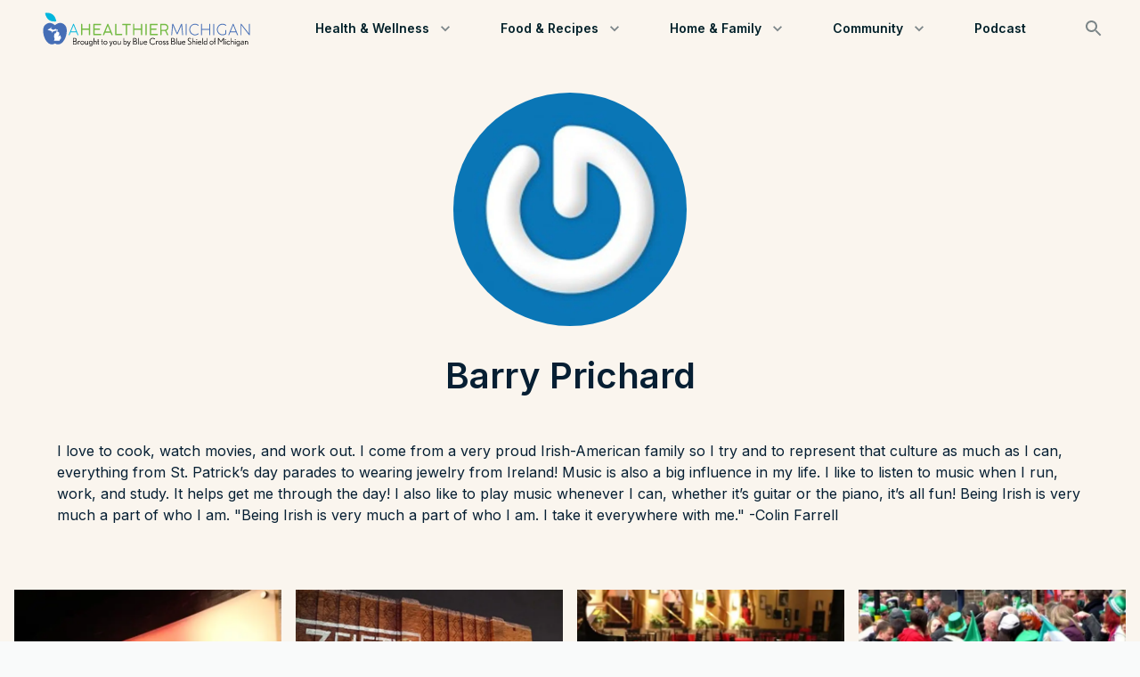

--- FILE ---
content_type: text/html; charset=utf-8
request_url: https://www.ahealthiermichigan.org/authors/barry-prichard-2-2
body_size: 15592
content:
<!DOCTYPE html><html lang="en"><head><meta charSet="utf-8"/><meta name="theme-color" content="#061F33"/><meta name="viewport" content="width=device-width, initial-scale=1"/><meta property="og:locale" content="en_US"/><title>Barry Prichard</title><meta name="robots" content="index,follow"/><meta name="description" content=" I love to cook, watch movies, and work out. I ... Patrick’s day parades to wearing jewelry from Ireland! Music is also a big influence in my life."/><meta name="twitter:card" content="summary_large_image"/><meta property="og:title" content="Barry Prichard"/><meta property="og:description" content=" I love to cook, watch movies, and work out. I ... Patrick’s day parades to wearing jewelry from Ireland! Music is also a big influence in my life."/><meta property="og:url" content="https://ahealthiermichigan.org/authors/barry-prichard-2-2"/><meta property="og:type" content="profile"/><meta property="profile:first_name" content="Barry"/><meta property="profile:last_name" content="Prichard"/><meta property="og:image" content="https://cdn.sanity.io/images/ruord509/production/a24eab1040950e3d7fc33efbd76299fca5dea7f7-188x188.jpg"/><meta property="og:image:type" content="image/jpeg"/><meta property="og:image:width" content="188"/><meta property="og:image:height" content="188"/><meta property="og:site_name" content="A Healthier Michigan"/><link rel="canonical" href="https://ahealthiermichigan.org/authors/barry-prichard-2-2"/><link rel="icon" type="image/png" sizes="32x32" href="https://cdn.sanity.io/images/ruord509/production/604cfa7cabd09e90c44feba23f01bc8936cf01e8-128x128.svg?w=32&amp;h=32&amp;fm=png"/><link rel="icon" type="image/png" sizes="16x16" href="https://cdn.sanity.io/images/ruord509/production/604cfa7cabd09e90c44feba23f01bc8936cf01e8-128x128.svg?w=16&amp;h=16&amp;fm=png"/><link rel="apple-touch-icon" sizes="180x180" href="https://cdn.sanity.io/images/ruord509/production/604cfa7cabd09e90c44feba23f01bc8936cf01e8-128x128.svg?w=180&amp;h=180&amp;fm=png"/><link rel="preload" as="image" imageSrcSet="https://cdn.sanity.io/images/ruord509/production/a24eab1040950e3d7fc33efbd76299fca5dea7f7-188x188.jpg?w=640&amp;q=75&amp;fit=clip&amp;auto=format 640w, https://cdn.sanity.io/images/ruord509/production/a24eab1040950e3d7fc33efbd76299fca5dea7f7-188x188.jpg?w=750&amp;q=75&amp;fit=clip&amp;auto=format 750w, https://cdn.sanity.io/images/ruord509/production/a24eab1040950e3d7fc33efbd76299fca5dea7f7-188x188.jpg?w=828&amp;q=75&amp;fit=clip&amp;auto=format 828w, https://cdn.sanity.io/images/ruord509/production/a24eab1040950e3d7fc33efbd76299fca5dea7f7-188x188.jpg?w=1080&amp;q=75&amp;fit=clip&amp;auto=format 1080w, https://cdn.sanity.io/images/ruord509/production/a24eab1040950e3d7fc33efbd76299fca5dea7f7-188x188.jpg?w=1200&amp;q=75&amp;fit=clip&amp;auto=format 1200w, https://cdn.sanity.io/images/ruord509/production/a24eab1040950e3d7fc33efbd76299fca5dea7f7-188x188.jpg?w=1920&amp;q=75&amp;fit=clip&amp;auto=format 1920w, https://cdn.sanity.io/images/ruord509/production/a24eab1040950e3d7fc33efbd76299fca5dea7f7-188x188.jpg?w=2048&amp;q=75&amp;fit=clip&amp;auto=format 2048w, https://cdn.sanity.io/images/ruord509/production/a24eab1040950e3d7fc33efbd76299fca5dea7f7-188x188.jpg?w=3840&amp;q=75&amp;fit=clip&amp;auto=format 3840w" imageSizes="(max-width: 800px) 90vw, 800px" fetchpriority="high"/><meta name="next-head-count" content="24"/><meta name="facebook-domain-verification" content="z7hkbf28hlhcg803qo5vd4larcpghe"/><link rel="preconnect" href="https://www.gstatic.com"/><link rel="preconnect" href="https://www.google.com"/><link rel="preconnect" href="https://cdn.sanity.io"/><style data-emotion="css-global 0"></style><style data-emotion="css-global xv4716">html{-webkit-font-smoothing:antialiased;-moz-osx-font-smoothing:grayscale;box-sizing:border-box;-webkit-text-size-adjust:100%;}*,*::before,*::after{box-sizing:inherit;}strong,b{font-weight:700;}body{margin:0;color:inherit;font-size:1rem;font-family:Inter,Poppins,Arial,Helvetica,sans-serif;font-weight:400;line-height:1.5;background-color:#FFFFFF;}@media print{body{background-color:#fff;}}body::backdrop{background-color:#FFFFFF;}body{color:#061F33;}</style><style data-emotion="css-global cjvusc">.grecaptcha-badge{visibility:hidden;}a{-webkit-text-decoration:none;text-decoration:none;}html,body{background-color:#f9fafa;}p,span,a{word-break:break-word;}ul,ol{list-style-position:inside;}</style><style data-emotion="css fumsc e7ztn3 17egl3 13h4as5 vubbuv 1itbro1 15uyllz v76hz zmd751 19mwp4t 1aatvcn 1pxsmui n0qcm5 1uk1gs8 1rmq5wr kh5r6o bgvvud 9lduwc 1blind4 1whsayv d22b7z 1s1ge1i 21x9ud 1i6d69j 6su6fj 802fwo 1f8sh1y jxqkt4 npbdj 1pudgxf wruvmg 43kjyg 1mzerio 1gsoerq 142c7sr ubln22 4pgpic 1c4p9wh 13yhsj1 f4w4yd lpchy5">.css-fumsc{max-width:1440px;margin:0 auto;background-color:#FAF5EE;box-shadow:0px 2px 1px -1px rgba(0,0,0,0.2),0px 1px 1px 0px rgba(0,0,0,0.14),0px 1px 3px 0px rgba(0,0,0,0.12);}.css-e7ztn3{background-color:#FAF5EE;color:rgba(0, 0, 0, 0.87);-webkit-transition:box-shadow 300ms cubic-bezier(0.4, 0, 0.2, 1) 0ms;transition:box-shadow 300ms cubic-bezier(0.4, 0, 0.2, 1) 0ms;box-shadow:0px 2px 4px -1px rgba(0,0,0,0.2),0px 4px 5px 0px rgba(0,0,0,0.14),0px 1px 10px 0px rgba(0,0,0,0.12);display:-webkit-box;display:-webkit-flex;display:-ms-flexbox;display:flex;-webkit-flex-direction:column;-ms-flex-direction:column;flex-direction:column;width:100%;box-sizing:border-box;-webkit-flex-shrink:0;-ms-flex-negative:0;flex-shrink:0;position:static;background-color:transparent;color:inherit;box-shadow:none;}.css-17egl3{position:relative;display:-webkit-box;display:-webkit-flex;display:-ms-flexbox;display:flex;-webkit-align-items:center;-webkit-box-align:center;-ms-flex-align:center;align-items:center;min-height:56px;padding-left:16px;padding-right:16px;padding-top:8px;padding-bottom:8px;-webkit-box-pack:justify;-webkit-justify-content:space-between;justify-content:space-between;overflow:hidden;}@media (min-width:0px){@media (orientation: landscape){.css-17egl3{min-height:48px;}}}@media (min-width:390px){.css-17egl3{min-height:64px;}}.css-13h4as5{display:-webkit-inline-box;display:-webkit-inline-flex;display:-ms-inline-flexbox;display:inline-flex;-webkit-align-items:center;-webkit-box-align:center;-ms-flex-align:center;align-items:center;-webkit-box-pack:center;-ms-flex-pack:center;-webkit-justify-content:center;justify-content:center;position:relative;box-sizing:border-box;-webkit-tap-highlight-color:transparent;background-color:transparent;outline:0;border:0;margin:0;border-radius:0;padding:0;cursor:pointer;-webkit-user-select:none;-moz-user-select:none;-ms-user-select:none;user-select:none;vertical-align:middle;-moz-appearance:none;-webkit-appearance:none;-webkit-text-decoration:none;text-decoration:none;color:inherit;text-align:center;-webkit-flex:0 0 auto;-ms-flex:0 0 auto;flex:0 0 auto;font-size:1.5rem;padding:8px;border-radius:50%;overflow:visible;color:rgba(0, 0, 0, 0.54);-webkit-transition:background-color 150ms cubic-bezier(0.4, 0, 0.2, 1) 0ms;transition:background-color 150ms cubic-bezier(0.4, 0, 0.2, 1) 0ms;color:#002029;}.css-13h4as5::-moz-focus-inner{border-style:none;}.css-13h4as5.Mui-disabled{pointer-events:none;cursor:default;}@media print{.css-13h4as5{-webkit-print-color-adjust:exact;color-adjust:exact;}}.css-13h4as5:hover{background-color:rgba(0, 0, 0, 0.04);}@media (hover: none){.css-13h4as5:hover{background-color:transparent;}}.css-13h4as5:hover{background-color:rgba(0, 32, 41, 0.04);}@media (hover: none){.css-13h4as5:hover{background-color:transparent;}}.css-13h4as5.Mui-disabled{background-color:transparent;color:rgba(0, 0, 0, 0.26);}.css-vubbuv{-webkit-user-select:none;-moz-user-select:none;-ms-user-select:none;user-select:none;width:1em;height:1em;display:inline-block;fill:currentColor;-webkit-flex-shrink:0;-ms-flex-negative:0;flex-shrink:0;-webkit-transition:fill 200ms cubic-bezier(0.4, 0, 0.2, 1) 0ms;transition:fill 200ms cubic-bezier(0.4, 0, 0.2, 1) 0ms;font-size:1.5rem;}.css-1itbro1{width:265px;height:39.5px;-webkit-flex-shrink:0.5;-ms-flex-negative:0.5;flex-shrink:0.5;}.css-15uyllz{display:-webkit-inline-box;display:-webkit-inline-flex;display:-ms-inline-flexbox;display:inline-flex;-webkit-align-items:center;-webkit-box-align:center;-ms-flex-align:center;align-items:center;-webkit-box-pack:center;-ms-flex-pack:center;-webkit-justify-content:center;justify-content:center;position:relative;box-sizing:border-box;-webkit-tap-highlight-color:transparent;background-color:transparent;outline:0;border:0;margin:0;border-radius:0;padding:0;cursor:pointer;-webkit-user-select:none;-moz-user-select:none;-ms-user-select:none;user-select:none;vertical-align:middle;-moz-appearance:none;-webkit-appearance:none;-webkit-text-decoration:none;text-decoration:none;color:inherit;text-align:center;-webkit-flex:0 0 auto;-ms-flex:0 0 auto;flex:0 0 auto;font-size:1.5rem;padding:8px;border-radius:50%;overflow:visible;color:rgba(0, 0, 0, 0.54);-webkit-transition:background-color 150ms cubic-bezier(0.4, 0, 0.2, 1) 0ms;transition:background-color 150ms cubic-bezier(0.4, 0, 0.2, 1) 0ms;color:#7c8688;}.css-15uyllz::-moz-focus-inner{border-style:none;}.css-15uyllz.Mui-disabled{pointer-events:none;cursor:default;}@media print{.css-15uyllz{-webkit-print-color-adjust:exact;color-adjust:exact;}}.css-15uyllz:hover{background-color:rgba(0, 0, 0, 0.04);}@media (hover: none){.css-15uyllz:hover{background-color:transparent;}}.css-15uyllz:hover{background-color:rgba(124, 134, 136, 0.04);}@media (hover: none){.css-15uyllz:hover{background-color:transparent;}}.css-15uyllz.Mui-disabled{background-color:transparent;color:rgba(0, 0, 0, 0.26);}.css-v76hz{display:-webkit-box;display:-webkit-flex;display:-ms-flexbox;display:flex;-webkit-flex-direction:column;-ms-flex-direction:column;flex-direction:column;-webkit-align-items:center;-webkit-box-align:center;-ms-flex-align:center;align-items:center;padding-left:32px;padding-right:32px;padding-top:40px;padding-bottom:40px;width:100%;}.css-v76hz>:not(style):not(style){margin:0;}.css-v76hz>:not(style)~:not(style){margin-top:32px;}.css-zmd751{position:relative;display:-webkit-box;display:-webkit-flex;display:-ms-flexbox;display:flex;-webkit-align-items:center;-webkit-box-align:center;-ms-flex-align:center;align-items:center;-webkit-box-pack:center;-ms-flex-pack:center;-webkit-justify-content:center;justify-content:center;-webkit-flex-shrink:0;-ms-flex-negative:0;flex-shrink:0;width:40px;height:40px;font-family:Inter,Poppins,Arial,Helvetica,sans-serif;font-size:1.25rem;line-height:1;border-radius:50%;overflow:hidden;-webkit-user-select:none;-moz-user-select:none;-ms-user-select:none;user-select:none;color:#FFFFFF;background-color:#bdbdbd;width:262px;height:262px;border:0px black solid;border-color:#00a8d7;background-color:#061F33;}.css-19mwp4t{margin:0;font-family:Inter,Poppins,Arial,Helvetica,sans-serif;color:inherit;font-size:1.719rem;font-weight:600;line-height:1.2;}@media (min-width:390px){.css-19mwp4t{font-size:2.0833rem;}}@media (min-width:768px){.css-19mwp4t{font-size:2.2917rem;}}@media (min-width:1024px){.css-19mwp4t{font-size:2.5rem;}}.css-1aatvcn{display:-webkit-box;display:-webkit-flex;display:-ms-flexbox;display:flex;-webkit-flex-direction:column;-ms-flex-direction:column;flex-direction:column;height:100%;-webkit-align-items:center;-webkit-box-align:center;-ms-flex-align:center;align-items:center;word-wrap:break-word;}.css-1pxsmui{display:-webkit-box;display:-webkit-flex;display:-ms-flexbox;display:flex;-webkit-flex-direction:column;-ms-flex-direction:column;flex-direction:column;-webkit-align-items:inherit;-webkit-box-align:inherit;-ms-flex-align:inherit;align-items:inherit;-webkit-box-pack:justify;-webkit-justify-content:space-between;justify-content:space-between;height:100%;width:100%;}.css-n0qcm5{-webkit-flex:1;-ms-flex:1;flex:1;padding-left:32px;padding-right:32px;padding-top:16px;padding-bottom:16px;width:100%;}.css-1uk1gs8{margin:0;}.css-1rmq5wr{display:grid;}@media (min-width:0px){.css-1rmq5wr{grid-template-columns:1fr;gap:8px;padding:0px;}}@media (min-width:1024px){.css-1rmq5wr{grid-template-columns:repeat(4, 1fr);gap:16px;padding:16px;}}.css-kh5r6o>*{height:100%;}.css-bgvvud{background-color:#FFFFFF;border:0px solid;border-style:solid;border-color:#E60060;}.css-9lduwc{height:100%;}.css-9lduwc .MuiStack-root{height:100%;}.css-9lduwc .Card-Text{padding:16px;}.css-1blind4{display:-webkit-box;display:-webkit-flex;display:-ms-flexbox;display:flex;-webkit-flex-direction:column-reverse;-ms-flex-direction:column-reverse;flex-direction:column-reverse;-webkit-box-pack:justify;-webkit-justify-content:space-between;justify-content:space-between;}.css-1blind4>:not(style):not(style){margin:0;}.css-1blind4>:not(style)~:not(style){margin-bottom:8px;}.css-1whsayv{display:-webkit-box;display:-webkit-flex;display:-ms-flexbox;display:flex;-webkit-flex-direction:column;-ms-flex-direction:column;flex-direction:column;padding-top:8px;padding-bottom:8px;}.css-1whsayv>:not(style):not(style){margin:0;}.css-1whsayv>:not(style)~:not(style){margin-top:4px;}.css-d22b7z{margin:0;font:inherit;color:#061F33;-webkit-text-decoration:underline;text-decoration:underline;text-decoration-color:rgba(6, 31, 51, 0.4);-webkit-text-decoration:none;text-decoration:none;color:inherit;}.css-d22b7z:hover{text-decoration-color:inherit;}.css-1s1ge1i{margin:0;color:#E60060;font-weight:600;font-size:0.75rem;color:#E60060;}.css-21x9ud{margin:0;color:inherit;font-size:1rem;font-family:Inter,Poppins,Arial,Helvetica,sans-serif;font-weight:400;line-height:1.5;font-weight:700;}.css-1i6d69j{margin:0;color:inherit;font-size:1rem;font-family:Inter,Poppins,Arial,Helvetica,sans-serif;font-weight:400;line-height:1.5;display:-webkit-box;-webkit-line-clamp:2;-webkit-box-orient:vertical;overflow:hidden;line-clamp:2;text-overflow:ellipsis;}.css-6su6fj{-webkit-flex-shrink:0;-ms-flex-negative:0;flex-shrink:0;}.css-802fwo{padding-right:0px;position:relative;width:100%;}.css-1f8sh1y{position:relative;width:100%;height:100%;}.css-jxqkt4{position:absolute;top:0;left:0;right:0;bottom:0;}.css-jxqkt4>*{height:100%;width:100%;}.css-npbdj{display:-webkit-box;display:-webkit-flex;display:-ms-flexbox;display:flex;-webkit-flex-direction:column;-ms-flex-direction:column;flex-direction:column;width:100%;background-color:#061F33;padding-left:32px;padding-right:32px;padding-top:48px;padding-bottom:48px;-webkit-align-items:center;-webkit-box-align:center;-ms-flex-align:center;align-items:center;margin-top:0px;}.css-npbdj>:not(style):not(style){margin:0;}.css-npbdj>:not(style)~:not(style){margin-top:40px;}.css-1pudgxf{display:-webkit-box;display:-webkit-flex;display:-ms-flexbox;display:flex;-webkit-flex-direction:column;-ms-flex-direction:column;flex-direction:column;-webkit-box-pack:center;-ms-flex-pack:center;-webkit-justify-content:center;justify-content:center;-webkit-align-items:center;-webkit-box-align:center;-ms-flex-align:center;align-items:center;}.css-1pudgxf>:not(style):not(style){margin:0;}.css-1pudgxf>:not(style)~:not(style){margin-top:16px;}.css-wruvmg{margin:0;font:inherit;color:white;font-weight:600;-webkit-text-decoration:none;text-decoration:none;-webkit-text-decoration:none;text-decoration:none;color:inherit;color:white;}.css-wruvmg:hover{-webkit-text-decoration:underline;text-decoration:underline;}.css-43kjyg{margin:0;-webkit-flex-shrink:0;-ms-flex-negative:0;flex-shrink:0;border-width:0;border-style:solid;border-color:#002029;border-bottom-width:thin;-webkit-align-self:stretch;-ms-flex-item-align:stretch;align-self:stretch;height:auto;height:0.5px;background-color:white;border-width:1px;}.css-1mzerio{display:-webkit-box;display:-webkit-flex;display:-ms-flexbox;display:flex;-webkit-flex-direction:row;-ms-flex-direction:row;flex-direction:row;}.css-1mzerio>:not(style):not(style){margin:0;}.css-1mzerio>:not(style)~:not(style){margin-left:8px;}.css-1gsoerq{-webkit-user-select:none;-moz-user-select:none;-ms-user-select:none;user-select:none;width:1em;height:1em;display:inline-block;fill:currentColor;-webkit-flex-shrink:0;-ms-flex-negative:0;flex-shrink:0;-webkit-transition:fill 200ms cubic-bezier(0.4, 0, 0.2, 1) 0ms;transition:fill 200ms cubic-bezier(0.4, 0, 0.2, 1) 0ms;font-size:2.1875rem;color:white;}.css-142c7sr{display:-webkit-box;display:-webkit-flex;display:-ms-flexbox;display:flex;-webkit-flex-direction:column;-ms-flex-direction:column;flex-direction:column;height:100%;-webkit-align-items:center;-webkit-box-align:center;-ms-flex-align:center;align-items:center;word-wrap:break-word;color:white;font-size:10px;}.css-ubln22{-webkit-flex:1;-ms-flex:1;flex:1;padding-left:32px;padding-right:32px;padding-top:8px;padding-bottom:8px;width:100%;}.css-4pgpic{margin:0;font-family:Inter,Poppins,Arial,Helvetica,sans-serif;color:inherit;font-size:1.375rem;font-weight:600;line-height:1.235;}@media (min-width:390px){.css-4pgpic{font-size:1.417rem;}}@media (min-width:768px){.css-4pgpic{font-size:1.6194rem;}}@media (min-width:1024px){.css-4pgpic{font-size:1.8219rem;}}.css-1c4p9wh{width:100%;padding-left:32px;padding-right:32px;-webkit-flex:1;-ms-flex:1;flex:1;padding-bottom:8px;padding-top:8px;}.css-13yhsj1{display:-webkit-box;display:-webkit-flex;display:-ms-flexbox;display:flex;-webkit-flex-direction:column;-ms-flex-direction:column;flex-direction:column;padding:0px;margin:0px;}.css-f4w4yd{position:relative;width:100%;height:100%;margin:0 auto;max-width:140px;max-height:37px;}.css-lpchy5{margin:0;font-family:Inter,Poppins,Arial,Helvetica,sans-serif;color:inherit;font-size:1.2189999999999999rem;font-weight:600;line-height:1.334;}@media (min-width:390px){.css-lpchy5{font-size:1.3118rem;}}@media (min-width:768px){.css-lpchy5{font-size:1.3118rem;}}@media (min-width:1024px){.css-lpchy5{font-size:1.4993rem;}}</style><link rel="preconnect" href="https://fonts.gstatic.com" crossorigin /><link rel="preload" href="/_next/static/css/6de822156e4b0323.css" as="style"/><link rel="stylesheet" href="/_next/static/css/6de822156e4b0323.css" data-n-g=""/><noscript data-n-css=""></noscript><script defer="" nomodule="" src="/_next/static/chunks/polyfills-42372ed130431b0a.js"></script><script src="/_next/static/chunks/webpack-980754c7e676d620.js" defer=""></script><script src="/_next/static/chunks/framework-a55cb4ebcf0f563a.js" defer=""></script><script src="/_next/static/chunks/main-a6661c7a7c5eef70.js" defer=""></script><script src="/_next/static/chunks/pages/_app-7d302a094a8abf1c.js" defer=""></script><script src="/_next/static/chunks/3935-9e7b4d89324d5262.js" defer=""></script><script src="/_next/static/chunks/8938-370eaeb88d9d8821.js" defer=""></script><script src="/_next/static/chunks/3960-274454db8ce3ab35.js" defer=""></script><script src="/_next/static/chunks/5088-f60599f48781164a.js" defer=""></script><script src="/_next/static/chunks/5849-53e9c3ad1648a3f3.js" defer=""></script><script src="/_next/static/chunks/pages/_tenants/%5BtenantId%5D/authors/%5Bslug%5D-c6ed3cecf46d4ebf.js" defer=""></script><script src="/_next/static/1zt0K78sB-ji5N8ZyXtn_/_buildManifest.js" defer=""></script><script src="/_next/static/1zt0K78sB-ji5N8ZyXtn_/_ssgManifest.js" defer=""></script><style data-href="https://fonts.googleapis.com/css2?family=Inter:wght@100;200;300;400;500;600;700;800;900&display=optional">@font-face{font-family:'Inter';font-style:normal;font-weight:100;font-display:optional;src:url(https://fonts.gstatic.com/l/font?kit=UcCO3FwrK3iLTeHuS_nVMrMxCp50SjIw2boKoduKmMEVuLyeMZs&skey=c491285d6722e4fa&v=v20) format('woff')}@font-face{font-family:'Inter';font-style:normal;font-weight:200;font-display:optional;src:url(https://fonts.gstatic.com/l/font?kit=UcCO3FwrK3iLTeHuS_nVMrMxCp50SjIw2boKoduKmMEVuDyfMZs&skey=c491285d6722e4fa&v=v20) format('woff')}@font-face{font-family:'Inter';font-style:normal;font-weight:300;font-display:optional;src:url(https://fonts.gstatic.com/l/font?kit=UcCO3FwrK3iLTeHuS_nVMrMxCp50SjIw2boKoduKmMEVuOKfMZs&skey=c491285d6722e4fa&v=v20) format('woff')}@font-face{font-family:'Inter';font-style:normal;font-weight:400;font-display:optional;src:url(https://fonts.gstatic.com/l/font?kit=UcCO3FwrK3iLTeHuS_nVMrMxCp50SjIw2boKoduKmMEVuLyfMZs&skey=c491285d6722e4fa&v=v20) format('woff')}@font-face{font-family:'Inter';font-style:normal;font-weight:500;font-display:optional;src:url(https://fonts.gstatic.com/l/font?kit=UcCO3FwrK3iLTeHuS_nVMrMxCp50SjIw2boKoduKmMEVuI6fMZs&skey=c491285d6722e4fa&v=v20) format('woff')}@font-face{font-family:'Inter';font-style:normal;font-weight:600;font-display:optional;src:url(https://fonts.gstatic.com/l/font?kit=UcCO3FwrK3iLTeHuS_nVMrMxCp50SjIw2boKoduKmMEVuGKYMZs&skey=c491285d6722e4fa&v=v20) format('woff')}@font-face{font-family:'Inter';font-style:normal;font-weight:700;font-display:optional;src:url(https://fonts.gstatic.com/l/font?kit=UcCO3FwrK3iLTeHuS_nVMrMxCp50SjIw2boKoduKmMEVuFuYMZs&skey=c491285d6722e4fa&v=v20) format('woff')}@font-face{font-family:'Inter';font-style:normal;font-weight:800;font-display:optional;src:url(https://fonts.gstatic.com/l/font?kit=UcCO3FwrK3iLTeHuS_nVMrMxCp50SjIw2boKoduKmMEVuDyYMZs&skey=c491285d6722e4fa&v=v20) format('woff')}@font-face{font-family:'Inter';font-style:normal;font-weight:900;font-display:optional;src:url(https://fonts.gstatic.com/l/font?kit=UcCO3FwrK3iLTeHuS_nVMrMxCp50SjIw2boKoduKmMEVuBWYMZs&skey=c491285d6722e4fa&v=v20) format('woff')}@font-face{font-family:'Inter';font-style:normal;font-weight:100;font-display:optional;src:url(https://fonts.gstatic.com/s/inter/v20/UcC73FwrK3iLTeHuS_nVMrMxCp50SjIa2JL7W0Q5n-wU.woff2) format('woff2');unicode-range:U+0460-052F,U+1C80-1C8A,U+20B4,U+2DE0-2DFF,U+A640-A69F,U+FE2E-FE2F}@font-face{font-family:'Inter';font-style:normal;font-weight:100;font-display:optional;src:url(https://fonts.gstatic.com/s/inter/v20/UcC73FwrK3iLTeHuS_nVMrMxCp50SjIa0ZL7W0Q5n-wU.woff2) format('woff2');unicode-range:U+0301,U+0400-045F,U+0490-0491,U+04B0-04B1,U+2116}@font-face{font-family:'Inter';font-style:normal;font-weight:100;font-display:optional;src:url(https://fonts.gstatic.com/s/inter/v20/UcC73FwrK3iLTeHuS_nVMrMxCp50SjIa2ZL7W0Q5n-wU.woff2) format('woff2');unicode-range:U+1F00-1FFF}@font-face{font-family:'Inter';font-style:normal;font-weight:100;font-display:optional;src:url(https://fonts.gstatic.com/s/inter/v20/UcC73FwrK3iLTeHuS_nVMrMxCp50SjIa1pL7W0Q5n-wU.woff2) format('woff2');unicode-range:U+0370-0377,U+037A-037F,U+0384-038A,U+038C,U+038E-03A1,U+03A3-03FF}@font-face{font-family:'Inter';font-style:normal;font-weight:100;font-display:optional;src:url(https://fonts.gstatic.com/s/inter/v20/UcC73FwrK3iLTeHuS_nVMrMxCp50SjIa2pL7W0Q5n-wU.woff2) format('woff2');unicode-range:U+0102-0103,U+0110-0111,U+0128-0129,U+0168-0169,U+01A0-01A1,U+01AF-01B0,U+0300-0301,U+0303-0304,U+0308-0309,U+0323,U+0329,U+1EA0-1EF9,U+20AB}@font-face{font-family:'Inter';font-style:normal;font-weight:100;font-display:optional;src:url(https://fonts.gstatic.com/s/inter/v20/UcC73FwrK3iLTeHuS_nVMrMxCp50SjIa25L7W0Q5n-wU.woff2) format('woff2');unicode-range:U+0100-02BA,U+02BD-02C5,U+02C7-02CC,U+02CE-02D7,U+02DD-02FF,U+0304,U+0308,U+0329,U+1D00-1DBF,U+1E00-1E9F,U+1EF2-1EFF,U+2020,U+20A0-20AB,U+20AD-20C0,U+2113,U+2C60-2C7F,U+A720-A7FF}@font-face{font-family:'Inter';font-style:normal;font-weight:100;font-display:optional;src:url(https://fonts.gstatic.com/s/inter/v20/UcC73FwrK3iLTeHuS_nVMrMxCp50SjIa1ZL7W0Q5nw.woff2) format('woff2');unicode-range:U+0000-00FF,U+0131,U+0152-0153,U+02BB-02BC,U+02C6,U+02DA,U+02DC,U+0304,U+0308,U+0329,U+2000-206F,U+20AC,U+2122,U+2191,U+2193,U+2212,U+2215,U+FEFF,U+FFFD}@font-face{font-family:'Inter';font-style:normal;font-weight:200;font-display:optional;src:url(https://fonts.gstatic.com/s/inter/v20/UcC73FwrK3iLTeHuS_nVMrMxCp50SjIa2JL7W0Q5n-wU.woff2) format('woff2');unicode-range:U+0460-052F,U+1C80-1C8A,U+20B4,U+2DE0-2DFF,U+A640-A69F,U+FE2E-FE2F}@font-face{font-family:'Inter';font-style:normal;font-weight:200;font-display:optional;src:url(https://fonts.gstatic.com/s/inter/v20/UcC73FwrK3iLTeHuS_nVMrMxCp50SjIa0ZL7W0Q5n-wU.woff2) format('woff2');unicode-range:U+0301,U+0400-045F,U+0490-0491,U+04B0-04B1,U+2116}@font-face{font-family:'Inter';font-style:normal;font-weight:200;font-display:optional;src:url(https://fonts.gstatic.com/s/inter/v20/UcC73FwrK3iLTeHuS_nVMrMxCp50SjIa2ZL7W0Q5n-wU.woff2) format('woff2');unicode-range:U+1F00-1FFF}@font-face{font-family:'Inter';font-style:normal;font-weight:200;font-display:optional;src:url(https://fonts.gstatic.com/s/inter/v20/UcC73FwrK3iLTeHuS_nVMrMxCp50SjIa1pL7W0Q5n-wU.woff2) format('woff2');unicode-range:U+0370-0377,U+037A-037F,U+0384-038A,U+038C,U+038E-03A1,U+03A3-03FF}@font-face{font-family:'Inter';font-style:normal;font-weight:200;font-display:optional;src:url(https://fonts.gstatic.com/s/inter/v20/UcC73FwrK3iLTeHuS_nVMrMxCp50SjIa2pL7W0Q5n-wU.woff2) format('woff2');unicode-range:U+0102-0103,U+0110-0111,U+0128-0129,U+0168-0169,U+01A0-01A1,U+01AF-01B0,U+0300-0301,U+0303-0304,U+0308-0309,U+0323,U+0329,U+1EA0-1EF9,U+20AB}@font-face{font-family:'Inter';font-style:normal;font-weight:200;font-display:optional;src:url(https://fonts.gstatic.com/s/inter/v20/UcC73FwrK3iLTeHuS_nVMrMxCp50SjIa25L7W0Q5n-wU.woff2) format('woff2');unicode-range:U+0100-02BA,U+02BD-02C5,U+02C7-02CC,U+02CE-02D7,U+02DD-02FF,U+0304,U+0308,U+0329,U+1D00-1DBF,U+1E00-1E9F,U+1EF2-1EFF,U+2020,U+20A0-20AB,U+20AD-20C0,U+2113,U+2C60-2C7F,U+A720-A7FF}@font-face{font-family:'Inter';font-style:normal;font-weight:200;font-display:optional;src:url(https://fonts.gstatic.com/s/inter/v20/UcC73FwrK3iLTeHuS_nVMrMxCp50SjIa1ZL7W0Q5nw.woff2) format('woff2');unicode-range:U+0000-00FF,U+0131,U+0152-0153,U+02BB-02BC,U+02C6,U+02DA,U+02DC,U+0304,U+0308,U+0329,U+2000-206F,U+20AC,U+2122,U+2191,U+2193,U+2212,U+2215,U+FEFF,U+FFFD}@font-face{font-family:'Inter';font-style:normal;font-weight:300;font-display:optional;src:url(https://fonts.gstatic.com/s/inter/v20/UcC73FwrK3iLTeHuS_nVMrMxCp50SjIa2JL7W0Q5n-wU.woff2) format('woff2');unicode-range:U+0460-052F,U+1C80-1C8A,U+20B4,U+2DE0-2DFF,U+A640-A69F,U+FE2E-FE2F}@font-face{font-family:'Inter';font-style:normal;font-weight:300;font-display:optional;src:url(https://fonts.gstatic.com/s/inter/v20/UcC73FwrK3iLTeHuS_nVMrMxCp50SjIa0ZL7W0Q5n-wU.woff2) format('woff2');unicode-range:U+0301,U+0400-045F,U+0490-0491,U+04B0-04B1,U+2116}@font-face{font-family:'Inter';font-style:normal;font-weight:300;font-display:optional;src:url(https://fonts.gstatic.com/s/inter/v20/UcC73FwrK3iLTeHuS_nVMrMxCp50SjIa2ZL7W0Q5n-wU.woff2) format('woff2');unicode-range:U+1F00-1FFF}@font-face{font-family:'Inter';font-style:normal;font-weight:300;font-display:optional;src:url(https://fonts.gstatic.com/s/inter/v20/UcC73FwrK3iLTeHuS_nVMrMxCp50SjIa1pL7W0Q5n-wU.woff2) format('woff2');unicode-range:U+0370-0377,U+037A-037F,U+0384-038A,U+038C,U+038E-03A1,U+03A3-03FF}@font-face{font-family:'Inter';font-style:normal;font-weight:300;font-display:optional;src:url(https://fonts.gstatic.com/s/inter/v20/UcC73FwrK3iLTeHuS_nVMrMxCp50SjIa2pL7W0Q5n-wU.woff2) format('woff2');unicode-range:U+0102-0103,U+0110-0111,U+0128-0129,U+0168-0169,U+01A0-01A1,U+01AF-01B0,U+0300-0301,U+0303-0304,U+0308-0309,U+0323,U+0329,U+1EA0-1EF9,U+20AB}@font-face{font-family:'Inter';font-style:normal;font-weight:300;font-display:optional;src:url(https://fonts.gstatic.com/s/inter/v20/UcC73FwrK3iLTeHuS_nVMrMxCp50SjIa25L7W0Q5n-wU.woff2) format('woff2');unicode-range:U+0100-02BA,U+02BD-02C5,U+02C7-02CC,U+02CE-02D7,U+02DD-02FF,U+0304,U+0308,U+0329,U+1D00-1DBF,U+1E00-1E9F,U+1EF2-1EFF,U+2020,U+20A0-20AB,U+20AD-20C0,U+2113,U+2C60-2C7F,U+A720-A7FF}@font-face{font-family:'Inter';font-style:normal;font-weight:300;font-display:optional;src:url(https://fonts.gstatic.com/s/inter/v20/UcC73FwrK3iLTeHuS_nVMrMxCp50SjIa1ZL7W0Q5nw.woff2) format('woff2');unicode-range:U+0000-00FF,U+0131,U+0152-0153,U+02BB-02BC,U+02C6,U+02DA,U+02DC,U+0304,U+0308,U+0329,U+2000-206F,U+20AC,U+2122,U+2191,U+2193,U+2212,U+2215,U+FEFF,U+FFFD}@font-face{font-family:'Inter';font-style:normal;font-weight:400;font-display:optional;src:url(https://fonts.gstatic.com/s/inter/v20/UcC73FwrK3iLTeHuS_nVMrMxCp50SjIa2JL7W0Q5n-wU.woff2) format('woff2');unicode-range:U+0460-052F,U+1C80-1C8A,U+20B4,U+2DE0-2DFF,U+A640-A69F,U+FE2E-FE2F}@font-face{font-family:'Inter';font-style:normal;font-weight:400;font-display:optional;src:url(https://fonts.gstatic.com/s/inter/v20/UcC73FwrK3iLTeHuS_nVMrMxCp50SjIa0ZL7W0Q5n-wU.woff2) format('woff2');unicode-range:U+0301,U+0400-045F,U+0490-0491,U+04B0-04B1,U+2116}@font-face{font-family:'Inter';font-style:normal;font-weight:400;font-display:optional;src:url(https://fonts.gstatic.com/s/inter/v20/UcC73FwrK3iLTeHuS_nVMrMxCp50SjIa2ZL7W0Q5n-wU.woff2) format('woff2');unicode-range:U+1F00-1FFF}@font-face{font-family:'Inter';font-style:normal;font-weight:400;font-display:optional;src:url(https://fonts.gstatic.com/s/inter/v20/UcC73FwrK3iLTeHuS_nVMrMxCp50SjIa1pL7W0Q5n-wU.woff2) format('woff2');unicode-range:U+0370-0377,U+037A-037F,U+0384-038A,U+038C,U+038E-03A1,U+03A3-03FF}@font-face{font-family:'Inter';font-style:normal;font-weight:400;font-display:optional;src:url(https://fonts.gstatic.com/s/inter/v20/UcC73FwrK3iLTeHuS_nVMrMxCp50SjIa2pL7W0Q5n-wU.woff2) format('woff2');unicode-range:U+0102-0103,U+0110-0111,U+0128-0129,U+0168-0169,U+01A0-01A1,U+01AF-01B0,U+0300-0301,U+0303-0304,U+0308-0309,U+0323,U+0329,U+1EA0-1EF9,U+20AB}@font-face{font-family:'Inter';font-style:normal;font-weight:400;font-display:optional;src:url(https://fonts.gstatic.com/s/inter/v20/UcC73FwrK3iLTeHuS_nVMrMxCp50SjIa25L7W0Q5n-wU.woff2) format('woff2');unicode-range:U+0100-02BA,U+02BD-02C5,U+02C7-02CC,U+02CE-02D7,U+02DD-02FF,U+0304,U+0308,U+0329,U+1D00-1DBF,U+1E00-1E9F,U+1EF2-1EFF,U+2020,U+20A0-20AB,U+20AD-20C0,U+2113,U+2C60-2C7F,U+A720-A7FF}@font-face{font-family:'Inter';font-style:normal;font-weight:400;font-display:optional;src:url(https://fonts.gstatic.com/s/inter/v20/UcC73FwrK3iLTeHuS_nVMrMxCp50SjIa1ZL7W0Q5nw.woff2) format('woff2');unicode-range:U+0000-00FF,U+0131,U+0152-0153,U+02BB-02BC,U+02C6,U+02DA,U+02DC,U+0304,U+0308,U+0329,U+2000-206F,U+20AC,U+2122,U+2191,U+2193,U+2212,U+2215,U+FEFF,U+FFFD}@font-face{font-family:'Inter';font-style:normal;font-weight:500;font-display:optional;src:url(https://fonts.gstatic.com/s/inter/v20/UcC73FwrK3iLTeHuS_nVMrMxCp50SjIa2JL7W0Q5n-wU.woff2) format('woff2');unicode-range:U+0460-052F,U+1C80-1C8A,U+20B4,U+2DE0-2DFF,U+A640-A69F,U+FE2E-FE2F}@font-face{font-family:'Inter';font-style:normal;font-weight:500;font-display:optional;src:url(https://fonts.gstatic.com/s/inter/v20/UcC73FwrK3iLTeHuS_nVMrMxCp50SjIa0ZL7W0Q5n-wU.woff2) format('woff2');unicode-range:U+0301,U+0400-045F,U+0490-0491,U+04B0-04B1,U+2116}@font-face{font-family:'Inter';font-style:normal;font-weight:500;font-display:optional;src:url(https://fonts.gstatic.com/s/inter/v20/UcC73FwrK3iLTeHuS_nVMrMxCp50SjIa2ZL7W0Q5n-wU.woff2) format('woff2');unicode-range:U+1F00-1FFF}@font-face{font-family:'Inter';font-style:normal;font-weight:500;font-display:optional;src:url(https://fonts.gstatic.com/s/inter/v20/UcC73FwrK3iLTeHuS_nVMrMxCp50SjIa1pL7W0Q5n-wU.woff2) format('woff2');unicode-range:U+0370-0377,U+037A-037F,U+0384-038A,U+038C,U+038E-03A1,U+03A3-03FF}@font-face{font-family:'Inter';font-style:normal;font-weight:500;font-display:optional;src:url(https://fonts.gstatic.com/s/inter/v20/UcC73FwrK3iLTeHuS_nVMrMxCp50SjIa2pL7W0Q5n-wU.woff2) format('woff2');unicode-range:U+0102-0103,U+0110-0111,U+0128-0129,U+0168-0169,U+01A0-01A1,U+01AF-01B0,U+0300-0301,U+0303-0304,U+0308-0309,U+0323,U+0329,U+1EA0-1EF9,U+20AB}@font-face{font-family:'Inter';font-style:normal;font-weight:500;font-display:optional;src:url(https://fonts.gstatic.com/s/inter/v20/UcC73FwrK3iLTeHuS_nVMrMxCp50SjIa25L7W0Q5n-wU.woff2) format('woff2');unicode-range:U+0100-02BA,U+02BD-02C5,U+02C7-02CC,U+02CE-02D7,U+02DD-02FF,U+0304,U+0308,U+0329,U+1D00-1DBF,U+1E00-1E9F,U+1EF2-1EFF,U+2020,U+20A0-20AB,U+20AD-20C0,U+2113,U+2C60-2C7F,U+A720-A7FF}@font-face{font-family:'Inter';font-style:normal;font-weight:500;font-display:optional;src:url(https://fonts.gstatic.com/s/inter/v20/UcC73FwrK3iLTeHuS_nVMrMxCp50SjIa1ZL7W0Q5nw.woff2) format('woff2');unicode-range:U+0000-00FF,U+0131,U+0152-0153,U+02BB-02BC,U+02C6,U+02DA,U+02DC,U+0304,U+0308,U+0329,U+2000-206F,U+20AC,U+2122,U+2191,U+2193,U+2212,U+2215,U+FEFF,U+FFFD}@font-face{font-family:'Inter';font-style:normal;font-weight:600;font-display:optional;src:url(https://fonts.gstatic.com/s/inter/v20/UcC73FwrK3iLTeHuS_nVMrMxCp50SjIa2JL7W0Q5n-wU.woff2) format('woff2');unicode-range:U+0460-052F,U+1C80-1C8A,U+20B4,U+2DE0-2DFF,U+A640-A69F,U+FE2E-FE2F}@font-face{font-family:'Inter';font-style:normal;font-weight:600;font-display:optional;src:url(https://fonts.gstatic.com/s/inter/v20/UcC73FwrK3iLTeHuS_nVMrMxCp50SjIa0ZL7W0Q5n-wU.woff2) format('woff2');unicode-range:U+0301,U+0400-045F,U+0490-0491,U+04B0-04B1,U+2116}@font-face{font-family:'Inter';font-style:normal;font-weight:600;font-display:optional;src:url(https://fonts.gstatic.com/s/inter/v20/UcC73FwrK3iLTeHuS_nVMrMxCp50SjIa2ZL7W0Q5n-wU.woff2) format('woff2');unicode-range:U+1F00-1FFF}@font-face{font-family:'Inter';font-style:normal;font-weight:600;font-display:optional;src:url(https://fonts.gstatic.com/s/inter/v20/UcC73FwrK3iLTeHuS_nVMrMxCp50SjIa1pL7W0Q5n-wU.woff2) format('woff2');unicode-range:U+0370-0377,U+037A-037F,U+0384-038A,U+038C,U+038E-03A1,U+03A3-03FF}@font-face{font-family:'Inter';font-style:normal;font-weight:600;font-display:optional;src:url(https://fonts.gstatic.com/s/inter/v20/UcC73FwrK3iLTeHuS_nVMrMxCp50SjIa2pL7W0Q5n-wU.woff2) format('woff2');unicode-range:U+0102-0103,U+0110-0111,U+0128-0129,U+0168-0169,U+01A0-01A1,U+01AF-01B0,U+0300-0301,U+0303-0304,U+0308-0309,U+0323,U+0329,U+1EA0-1EF9,U+20AB}@font-face{font-family:'Inter';font-style:normal;font-weight:600;font-display:optional;src:url(https://fonts.gstatic.com/s/inter/v20/UcC73FwrK3iLTeHuS_nVMrMxCp50SjIa25L7W0Q5n-wU.woff2) format('woff2');unicode-range:U+0100-02BA,U+02BD-02C5,U+02C7-02CC,U+02CE-02D7,U+02DD-02FF,U+0304,U+0308,U+0329,U+1D00-1DBF,U+1E00-1E9F,U+1EF2-1EFF,U+2020,U+20A0-20AB,U+20AD-20C0,U+2113,U+2C60-2C7F,U+A720-A7FF}@font-face{font-family:'Inter';font-style:normal;font-weight:600;font-display:optional;src:url(https://fonts.gstatic.com/s/inter/v20/UcC73FwrK3iLTeHuS_nVMrMxCp50SjIa1ZL7W0Q5nw.woff2) format('woff2');unicode-range:U+0000-00FF,U+0131,U+0152-0153,U+02BB-02BC,U+02C6,U+02DA,U+02DC,U+0304,U+0308,U+0329,U+2000-206F,U+20AC,U+2122,U+2191,U+2193,U+2212,U+2215,U+FEFF,U+FFFD}@font-face{font-family:'Inter';font-style:normal;font-weight:700;font-display:optional;src:url(https://fonts.gstatic.com/s/inter/v20/UcC73FwrK3iLTeHuS_nVMrMxCp50SjIa2JL7W0Q5n-wU.woff2) format('woff2');unicode-range:U+0460-052F,U+1C80-1C8A,U+20B4,U+2DE0-2DFF,U+A640-A69F,U+FE2E-FE2F}@font-face{font-family:'Inter';font-style:normal;font-weight:700;font-display:optional;src:url(https://fonts.gstatic.com/s/inter/v20/UcC73FwrK3iLTeHuS_nVMrMxCp50SjIa0ZL7W0Q5n-wU.woff2) format('woff2');unicode-range:U+0301,U+0400-045F,U+0490-0491,U+04B0-04B1,U+2116}@font-face{font-family:'Inter';font-style:normal;font-weight:700;font-display:optional;src:url(https://fonts.gstatic.com/s/inter/v20/UcC73FwrK3iLTeHuS_nVMrMxCp50SjIa2ZL7W0Q5n-wU.woff2) format('woff2');unicode-range:U+1F00-1FFF}@font-face{font-family:'Inter';font-style:normal;font-weight:700;font-display:optional;src:url(https://fonts.gstatic.com/s/inter/v20/UcC73FwrK3iLTeHuS_nVMrMxCp50SjIa1pL7W0Q5n-wU.woff2) format('woff2');unicode-range:U+0370-0377,U+037A-037F,U+0384-038A,U+038C,U+038E-03A1,U+03A3-03FF}@font-face{font-family:'Inter';font-style:normal;font-weight:700;font-display:optional;src:url(https://fonts.gstatic.com/s/inter/v20/UcC73FwrK3iLTeHuS_nVMrMxCp50SjIa2pL7W0Q5n-wU.woff2) format('woff2');unicode-range:U+0102-0103,U+0110-0111,U+0128-0129,U+0168-0169,U+01A0-01A1,U+01AF-01B0,U+0300-0301,U+0303-0304,U+0308-0309,U+0323,U+0329,U+1EA0-1EF9,U+20AB}@font-face{font-family:'Inter';font-style:normal;font-weight:700;font-display:optional;src:url(https://fonts.gstatic.com/s/inter/v20/UcC73FwrK3iLTeHuS_nVMrMxCp50SjIa25L7W0Q5n-wU.woff2) format('woff2');unicode-range:U+0100-02BA,U+02BD-02C5,U+02C7-02CC,U+02CE-02D7,U+02DD-02FF,U+0304,U+0308,U+0329,U+1D00-1DBF,U+1E00-1E9F,U+1EF2-1EFF,U+2020,U+20A0-20AB,U+20AD-20C0,U+2113,U+2C60-2C7F,U+A720-A7FF}@font-face{font-family:'Inter';font-style:normal;font-weight:700;font-display:optional;src:url(https://fonts.gstatic.com/s/inter/v20/UcC73FwrK3iLTeHuS_nVMrMxCp50SjIa1ZL7W0Q5nw.woff2) format('woff2');unicode-range:U+0000-00FF,U+0131,U+0152-0153,U+02BB-02BC,U+02C6,U+02DA,U+02DC,U+0304,U+0308,U+0329,U+2000-206F,U+20AC,U+2122,U+2191,U+2193,U+2212,U+2215,U+FEFF,U+FFFD}@font-face{font-family:'Inter';font-style:normal;font-weight:800;font-display:optional;src:url(https://fonts.gstatic.com/s/inter/v20/UcC73FwrK3iLTeHuS_nVMrMxCp50SjIa2JL7W0Q5n-wU.woff2) format('woff2');unicode-range:U+0460-052F,U+1C80-1C8A,U+20B4,U+2DE0-2DFF,U+A640-A69F,U+FE2E-FE2F}@font-face{font-family:'Inter';font-style:normal;font-weight:800;font-display:optional;src:url(https://fonts.gstatic.com/s/inter/v20/UcC73FwrK3iLTeHuS_nVMrMxCp50SjIa0ZL7W0Q5n-wU.woff2) format('woff2');unicode-range:U+0301,U+0400-045F,U+0490-0491,U+04B0-04B1,U+2116}@font-face{font-family:'Inter';font-style:normal;font-weight:800;font-display:optional;src:url(https://fonts.gstatic.com/s/inter/v20/UcC73FwrK3iLTeHuS_nVMrMxCp50SjIa2ZL7W0Q5n-wU.woff2) format('woff2');unicode-range:U+1F00-1FFF}@font-face{font-family:'Inter';font-style:normal;font-weight:800;font-display:optional;src:url(https://fonts.gstatic.com/s/inter/v20/UcC73FwrK3iLTeHuS_nVMrMxCp50SjIa1pL7W0Q5n-wU.woff2) format('woff2');unicode-range:U+0370-0377,U+037A-037F,U+0384-038A,U+038C,U+038E-03A1,U+03A3-03FF}@font-face{font-family:'Inter';font-style:normal;font-weight:800;font-display:optional;src:url(https://fonts.gstatic.com/s/inter/v20/UcC73FwrK3iLTeHuS_nVMrMxCp50SjIa2pL7W0Q5n-wU.woff2) format('woff2');unicode-range:U+0102-0103,U+0110-0111,U+0128-0129,U+0168-0169,U+01A0-01A1,U+01AF-01B0,U+0300-0301,U+0303-0304,U+0308-0309,U+0323,U+0329,U+1EA0-1EF9,U+20AB}@font-face{font-family:'Inter';font-style:normal;font-weight:800;font-display:optional;src:url(https://fonts.gstatic.com/s/inter/v20/UcC73FwrK3iLTeHuS_nVMrMxCp50SjIa25L7W0Q5n-wU.woff2) format('woff2');unicode-range:U+0100-02BA,U+02BD-02C5,U+02C7-02CC,U+02CE-02D7,U+02DD-02FF,U+0304,U+0308,U+0329,U+1D00-1DBF,U+1E00-1E9F,U+1EF2-1EFF,U+2020,U+20A0-20AB,U+20AD-20C0,U+2113,U+2C60-2C7F,U+A720-A7FF}@font-face{font-family:'Inter';font-style:normal;font-weight:800;font-display:optional;src:url(https://fonts.gstatic.com/s/inter/v20/UcC73FwrK3iLTeHuS_nVMrMxCp50SjIa1ZL7W0Q5nw.woff2) format('woff2');unicode-range:U+0000-00FF,U+0131,U+0152-0153,U+02BB-02BC,U+02C6,U+02DA,U+02DC,U+0304,U+0308,U+0329,U+2000-206F,U+20AC,U+2122,U+2191,U+2193,U+2212,U+2215,U+FEFF,U+FFFD}@font-face{font-family:'Inter';font-style:normal;font-weight:900;font-display:optional;src:url(https://fonts.gstatic.com/s/inter/v20/UcC73FwrK3iLTeHuS_nVMrMxCp50SjIa2JL7W0Q5n-wU.woff2) format('woff2');unicode-range:U+0460-052F,U+1C80-1C8A,U+20B4,U+2DE0-2DFF,U+A640-A69F,U+FE2E-FE2F}@font-face{font-family:'Inter';font-style:normal;font-weight:900;font-display:optional;src:url(https://fonts.gstatic.com/s/inter/v20/UcC73FwrK3iLTeHuS_nVMrMxCp50SjIa0ZL7W0Q5n-wU.woff2) format('woff2');unicode-range:U+0301,U+0400-045F,U+0490-0491,U+04B0-04B1,U+2116}@font-face{font-family:'Inter';font-style:normal;font-weight:900;font-display:optional;src:url(https://fonts.gstatic.com/s/inter/v20/UcC73FwrK3iLTeHuS_nVMrMxCp50SjIa2ZL7W0Q5n-wU.woff2) format('woff2');unicode-range:U+1F00-1FFF}@font-face{font-family:'Inter';font-style:normal;font-weight:900;font-display:optional;src:url(https://fonts.gstatic.com/s/inter/v20/UcC73FwrK3iLTeHuS_nVMrMxCp50SjIa1pL7W0Q5n-wU.woff2) format('woff2');unicode-range:U+0370-0377,U+037A-037F,U+0384-038A,U+038C,U+038E-03A1,U+03A3-03FF}@font-face{font-family:'Inter';font-style:normal;font-weight:900;font-display:optional;src:url(https://fonts.gstatic.com/s/inter/v20/UcC73FwrK3iLTeHuS_nVMrMxCp50SjIa2pL7W0Q5n-wU.woff2) format('woff2');unicode-range:U+0102-0103,U+0110-0111,U+0128-0129,U+0168-0169,U+01A0-01A1,U+01AF-01B0,U+0300-0301,U+0303-0304,U+0308-0309,U+0323,U+0329,U+1EA0-1EF9,U+20AB}@font-face{font-family:'Inter';font-style:normal;font-weight:900;font-display:optional;src:url(https://fonts.gstatic.com/s/inter/v20/UcC73FwrK3iLTeHuS_nVMrMxCp50SjIa25L7W0Q5n-wU.woff2) format('woff2');unicode-range:U+0100-02BA,U+02BD-02C5,U+02C7-02CC,U+02CE-02D7,U+02DD-02FF,U+0304,U+0308,U+0329,U+1D00-1DBF,U+1E00-1E9F,U+1EF2-1EFF,U+2020,U+20A0-20AB,U+20AD-20C0,U+2113,U+2C60-2C7F,U+A720-A7FF}@font-face{font-family:'Inter';font-style:normal;font-weight:900;font-display:optional;src:url(https://fonts.gstatic.com/s/inter/v20/UcC73FwrK3iLTeHuS_nVMrMxCp50SjIa1ZL7W0Q5nw.woff2) format('woff2');unicode-range:U+0000-00FF,U+0131,U+0152-0153,U+02BB-02BC,U+02C6,U+02DA,U+02DC,U+0304,U+0308,U+0329,U+2000-206F,U+20AC,U+2122,U+2191,U+2193,U+2212,U+2215,U+FEFF,U+FFFD}</style><style data-href="https://fonts.googleapis.com/css2?family=Noto+Serif:ital,wght@0,400;0,700;1,400;1,700&display=optional">@font-face{font-family:'Noto Serif';font-style:italic;font-weight:400;font-stretch:normal;font-display:optional;src:url(https://fonts.gstatic.com/l/font?kit=ga6saw1J5X9T9RW6j9bNfFIMZhhWnFTyNZIQD1-_FXP0RgnaOg9MYBNLg8cM&skey=39fc6d597fb39b7e&v=v33) format('woff')}@font-face{font-family:'Noto Serif';font-style:italic;font-weight:700;font-stretch:normal;font-display:optional;src:url(https://fonts.gstatic.com/l/font?kit=ga6saw1J5X9T9RW6j9bNfFIMZhhWnFTyNZIQD1-_FXP0RgnaOg9MYBOshMcM&skey=39fc6d597fb39b7e&v=v33) format('woff')}@font-face{font-family:'Noto Serif';font-style:normal;font-weight:400;font-stretch:normal;font-display:optional;src:url(https://fonts.gstatic.com/l/font?kit=ga6iaw1J5X9T9RW6j9bNVls-hfgvz8JcMofYTa32J4wsL2JAlAhZqFCjww&skey=ff3f102bd67fc93c&v=v33) format('woff')}@font-face{font-family:'Noto Serif';font-style:normal;font-weight:700;font-stretch:normal;font-display:optional;src:url(https://fonts.gstatic.com/l/font?kit=ga6iaw1J5X9T9RW6j9bNVls-hfgvz8JcMofYTa32J4wsL2JAlAhZT1ejww&skey=ff3f102bd67fc93c&v=v33) format('woff')}@font-face{font-family:'Noto Serif';font-style:italic;font-weight:400;font-stretch:100%;font-display:optional;src:url(https://fonts.gstatic.com/s/notoserif/v33/ga6faw1J5X9T9RW6j9bNfFIMZhhWnFTyNZIQD1-_P3Lct_NFiQhhYQ.woff2) format('woff2');unicode-range:U+0460-052F,U+1C80-1C8A,U+20B4,U+2DE0-2DFF,U+A640-A69F,U+FE2E-FE2F}@font-face{font-family:'Noto Serif';font-style:italic;font-weight:400;font-stretch:100%;font-display:optional;src:url(https://fonts.gstatic.com/s/notoserif/v33/ga6faw1J5X9T9RW6j9bNfFIMZhhWnFTyNZIQD1-_P3vct_NFiQhhYQ.woff2) format('woff2');unicode-range:U+0301,U+0400-045F,U+0490-0491,U+04B0-04B1,U+2116}@font-face{font-family:'Noto Serif';font-style:italic;font-weight:400;font-stretch:100%;font-display:optional;src:url(https://fonts.gstatic.com/s/notoserif/v33/ga6faw1J5X9T9RW6j9bNfFIMZhhWnFTyNZIQD1-_P3Pct_NFiQhhYQ.woff2) format('woff2');unicode-range:U+1F00-1FFF}@font-face{font-family:'Noto Serif';font-style:italic;font-weight:400;font-stretch:100%;font-display:optional;src:url(https://fonts.gstatic.com/s/notoserif/v33/ga6faw1J5X9T9RW6j9bNfFIMZhhWnFTyNZIQD1-_P3zct_NFiQhhYQ.woff2) format('woff2');unicode-range:U+0370-0377,U+037A-037F,U+0384-038A,U+038C,U+038E-03A1,U+03A3-03FF}@font-face{font-family:'Noto Serif';font-style:italic;font-weight:400;font-stretch:100%;font-display:optional;src:url(https://fonts.gstatic.com/s/notoserif/v33/ga6faw1J5X9T9RW6j9bNfFIMZhhWnFTyNZIQD1-_PwPct_NFiQhhYQ.woff2) format('woff2');unicode-range:U+0302-0303,U+0305,U+0307-0308,U+0310,U+0312,U+0315,U+031A,U+0326-0327,U+032C,U+032F-0330,U+0332-0333,U+0338,U+033A,U+0346,U+034D,U+0391-03A1,U+03A3-03A9,U+03B1-03C9,U+03D1,U+03D5-03D6,U+03F0-03F1,U+03F4-03F5,U+2016-2017,U+2034-2038,U+203C,U+2040,U+2043,U+2047,U+2050,U+2057,U+205F,U+2070-2071,U+2074-208E,U+2090-209C,U+20D0-20DC,U+20E1,U+20E5-20EF,U+2100-2112,U+2114-2115,U+2117-2121,U+2123-214F,U+2190,U+2192,U+2194-21AE,U+21B0-21E5,U+21F1-21F2,U+21F4-2211,U+2213-2214,U+2216-22FF,U+2308-230B,U+2310,U+2319,U+231C-2321,U+2336-237A,U+237C,U+2395,U+239B-23B7,U+23D0,U+23DC-23E1,U+2474-2475,U+25AF,U+25B3,U+25B7,U+25BD,U+25C1,U+25CA,U+25CC,U+25FB,U+266D-266F,U+27C0-27FF,U+2900-2AFF,U+2B0E-2B11,U+2B30-2B4C,U+2BFE,U+3030,U+FF5B,U+FF5D,U+1D400-1D7FF,U+1EE00-1EEFF}@font-face{font-family:'Noto Serif';font-style:italic;font-weight:400;font-stretch:100%;font-display:optional;src:url(https://fonts.gstatic.com/s/notoserif/v33/ga6faw1J5X9T9RW6j9bNfFIMZhhWnFTyNZIQD1-_P3Dct_NFiQhhYQ.woff2) format('woff2');unicode-range:U+0102-0103,U+0110-0111,U+0128-0129,U+0168-0169,U+01A0-01A1,U+01AF-01B0,U+0300-0301,U+0303-0304,U+0308-0309,U+0323,U+0329,U+1EA0-1EF9,U+20AB}@font-face{font-family:'Noto Serif';font-style:italic;font-weight:400;font-stretch:100%;font-display:optional;src:url(https://fonts.gstatic.com/s/notoserif/v33/ga6faw1J5X9T9RW6j9bNfFIMZhhWnFTyNZIQD1-_P3Hct_NFiQhhYQ.woff2) format('woff2');unicode-range:U+0100-02BA,U+02BD-02C5,U+02C7-02CC,U+02CE-02D7,U+02DD-02FF,U+0304,U+0308,U+0329,U+1D00-1DBF,U+1E00-1E9F,U+1EF2-1EFF,U+2020,U+20A0-20AB,U+20AD-20C0,U+2113,U+2C60-2C7F,U+A720-A7FF}@font-face{font-family:'Noto Serif';font-style:italic;font-weight:400;font-stretch:100%;font-display:optional;src:url(https://fonts.gstatic.com/s/notoserif/v33/ga6faw1J5X9T9RW6j9bNfFIMZhhWnFTyNZIQD1-_P3_ct_NFiQg.woff2) format('woff2');unicode-range:U+0000-00FF,U+0131,U+0152-0153,U+02BB-02BC,U+02C6,U+02DA,U+02DC,U+0304,U+0308,U+0329,U+2000-206F,U+20AC,U+2122,U+2191,U+2193,U+2212,U+2215,U+FEFF,U+FFFD}@font-face{font-family:'Noto Serif';font-style:italic;font-weight:700;font-stretch:100%;font-display:optional;src:url(https://fonts.gstatic.com/s/notoserif/v33/ga6faw1J5X9T9RW6j9bNfFIMZhhWnFTyNZIQD1-_P3Lct_NFiQhhYQ.woff2) format('woff2');unicode-range:U+0460-052F,U+1C80-1C8A,U+20B4,U+2DE0-2DFF,U+A640-A69F,U+FE2E-FE2F}@font-face{font-family:'Noto Serif';font-style:italic;font-weight:700;font-stretch:100%;font-display:optional;src:url(https://fonts.gstatic.com/s/notoserif/v33/ga6faw1J5X9T9RW6j9bNfFIMZhhWnFTyNZIQD1-_P3vct_NFiQhhYQ.woff2) format('woff2');unicode-range:U+0301,U+0400-045F,U+0490-0491,U+04B0-04B1,U+2116}@font-face{font-family:'Noto Serif';font-style:italic;font-weight:700;font-stretch:100%;font-display:optional;src:url(https://fonts.gstatic.com/s/notoserif/v33/ga6faw1J5X9T9RW6j9bNfFIMZhhWnFTyNZIQD1-_P3Pct_NFiQhhYQ.woff2) format('woff2');unicode-range:U+1F00-1FFF}@font-face{font-family:'Noto Serif';font-style:italic;font-weight:700;font-stretch:100%;font-display:optional;src:url(https://fonts.gstatic.com/s/notoserif/v33/ga6faw1J5X9T9RW6j9bNfFIMZhhWnFTyNZIQD1-_P3zct_NFiQhhYQ.woff2) format('woff2');unicode-range:U+0370-0377,U+037A-037F,U+0384-038A,U+038C,U+038E-03A1,U+03A3-03FF}@font-face{font-family:'Noto Serif';font-style:italic;font-weight:700;font-stretch:100%;font-display:optional;src:url(https://fonts.gstatic.com/s/notoserif/v33/ga6faw1J5X9T9RW6j9bNfFIMZhhWnFTyNZIQD1-_PwPct_NFiQhhYQ.woff2) format('woff2');unicode-range:U+0302-0303,U+0305,U+0307-0308,U+0310,U+0312,U+0315,U+031A,U+0326-0327,U+032C,U+032F-0330,U+0332-0333,U+0338,U+033A,U+0346,U+034D,U+0391-03A1,U+03A3-03A9,U+03B1-03C9,U+03D1,U+03D5-03D6,U+03F0-03F1,U+03F4-03F5,U+2016-2017,U+2034-2038,U+203C,U+2040,U+2043,U+2047,U+2050,U+2057,U+205F,U+2070-2071,U+2074-208E,U+2090-209C,U+20D0-20DC,U+20E1,U+20E5-20EF,U+2100-2112,U+2114-2115,U+2117-2121,U+2123-214F,U+2190,U+2192,U+2194-21AE,U+21B0-21E5,U+21F1-21F2,U+21F4-2211,U+2213-2214,U+2216-22FF,U+2308-230B,U+2310,U+2319,U+231C-2321,U+2336-237A,U+237C,U+2395,U+239B-23B7,U+23D0,U+23DC-23E1,U+2474-2475,U+25AF,U+25B3,U+25B7,U+25BD,U+25C1,U+25CA,U+25CC,U+25FB,U+266D-266F,U+27C0-27FF,U+2900-2AFF,U+2B0E-2B11,U+2B30-2B4C,U+2BFE,U+3030,U+FF5B,U+FF5D,U+1D400-1D7FF,U+1EE00-1EEFF}@font-face{font-family:'Noto Serif';font-style:italic;font-weight:700;font-stretch:100%;font-display:optional;src:url(https://fonts.gstatic.com/s/notoserif/v33/ga6faw1J5X9T9RW6j9bNfFIMZhhWnFTyNZIQD1-_P3Dct_NFiQhhYQ.woff2) format('woff2');unicode-range:U+0102-0103,U+0110-0111,U+0128-0129,U+0168-0169,U+01A0-01A1,U+01AF-01B0,U+0300-0301,U+0303-0304,U+0308-0309,U+0323,U+0329,U+1EA0-1EF9,U+20AB}@font-face{font-family:'Noto Serif';font-style:italic;font-weight:700;font-stretch:100%;font-display:optional;src:url(https://fonts.gstatic.com/s/notoserif/v33/ga6faw1J5X9T9RW6j9bNfFIMZhhWnFTyNZIQD1-_P3Hct_NFiQhhYQ.woff2) format('woff2');unicode-range:U+0100-02BA,U+02BD-02C5,U+02C7-02CC,U+02CE-02D7,U+02DD-02FF,U+0304,U+0308,U+0329,U+1D00-1DBF,U+1E00-1E9F,U+1EF2-1EFF,U+2020,U+20A0-20AB,U+20AD-20C0,U+2113,U+2C60-2C7F,U+A720-A7FF}@font-face{font-family:'Noto Serif';font-style:italic;font-weight:700;font-stretch:100%;font-display:optional;src:url(https://fonts.gstatic.com/s/notoserif/v33/ga6faw1J5X9T9RW6j9bNfFIMZhhWnFTyNZIQD1-_P3_ct_NFiQg.woff2) format('woff2');unicode-range:U+0000-00FF,U+0131,U+0152-0153,U+02BB-02BC,U+02C6,U+02DA,U+02DC,U+0304,U+0308,U+0329,U+2000-206F,U+20AC,U+2122,U+2191,U+2193,U+2212,U+2215,U+FEFF,U+FFFD}@font-face{font-family:'Noto Serif';font-style:normal;font-weight:400;font-stretch:100%;font-display:optional;src:url(https://fonts.gstatic.com/s/notoserif/v33/ga6daw1J5X9T9RW6j9bNVls-hfgvz8JcMofYTYf3D33WsNFHuQk.woff2) format('woff2');unicode-range:U+0460-052F,U+1C80-1C8A,U+20B4,U+2DE0-2DFF,U+A640-A69F,U+FE2E-FE2F}@font-face{font-family:'Noto Serif';font-style:normal;font-weight:400;font-stretch:100%;font-display:optional;src:url(https://fonts.gstatic.com/s/notoserif/v33/ga6daw1J5X9T9RW6j9bNVls-hfgvz8JcMofYTYf-D33WsNFHuQk.woff2) format('woff2');unicode-range:U+0301,U+0400-045F,U+0490-0491,U+04B0-04B1,U+2116}@font-face{font-family:'Noto Serif';font-style:normal;font-weight:400;font-stretch:100%;font-display:optional;src:url(https://fonts.gstatic.com/s/notoserif/v33/ga6daw1J5X9T9RW6j9bNVls-hfgvz8JcMofYTYf2D33WsNFHuQk.woff2) format('woff2');unicode-range:U+1F00-1FFF}@font-face{font-family:'Noto Serif';font-style:normal;font-weight:400;font-stretch:100%;font-display:optional;src:url(https://fonts.gstatic.com/s/notoserif/v33/ga6daw1J5X9T9RW6j9bNVls-hfgvz8JcMofYTYf5D33WsNFHuQk.woff2) format('woff2');unicode-range:U+0370-0377,U+037A-037F,U+0384-038A,U+038C,U+038E-03A1,U+03A3-03FF}@font-face{font-family:'Noto Serif';font-style:normal;font-weight:400;font-stretch:100%;font-display:optional;src:url(https://fonts.gstatic.com/s/notoserif/v33/ga6daw1J5X9T9RW6j9bNVls-hfgvz8JcMofYTYeGD33WsNFHuQk.woff2) format('woff2');unicode-range:U+0302-0303,U+0305,U+0307-0308,U+0310,U+0312,U+0315,U+031A,U+0326-0327,U+032C,U+032F-0330,U+0332-0333,U+0338,U+033A,U+0346,U+034D,U+0391-03A1,U+03A3-03A9,U+03B1-03C9,U+03D1,U+03D5-03D6,U+03F0-03F1,U+03F4-03F5,U+2016-2017,U+2034-2038,U+203C,U+2040,U+2043,U+2047,U+2050,U+2057,U+205F,U+2070-2071,U+2074-208E,U+2090-209C,U+20D0-20DC,U+20E1,U+20E5-20EF,U+2100-2112,U+2114-2115,U+2117-2121,U+2123-214F,U+2190,U+2192,U+2194-21AE,U+21B0-21E5,U+21F1-21F2,U+21F4-2211,U+2213-2214,U+2216-22FF,U+2308-230B,U+2310,U+2319,U+231C-2321,U+2336-237A,U+237C,U+2395,U+239B-23B7,U+23D0,U+23DC-23E1,U+2474-2475,U+25AF,U+25B3,U+25B7,U+25BD,U+25C1,U+25CA,U+25CC,U+25FB,U+266D-266F,U+27C0-27FF,U+2900-2AFF,U+2B0E-2B11,U+2B30-2B4C,U+2BFE,U+3030,U+FF5B,U+FF5D,U+1D400-1D7FF,U+1EE00-1EEFF}@font-face{font-family:'Noto Serif';font-style:normal;font-weight:400;font-stretch:100%;font-display:optional;src:url(https://fonts.gstatic.com/s/notoserif/v33/ga6daw1J5X9T9RW6j9bNVls-hfgvz8JcMofYTYf1D33WsNFHuQk.woff2) format('woff2');unicode-range:U+0102-0103,U+0110-0111,U+0128-0129,U+0168-0169,U+01A0-01A1,U+01AF-01B0,U+0300-0301,U+0303-0304,U+0308-0309,U+0323,U+0329,U+1EA0-1EF9,U+20AB}@font-face{font-family:'Noto Serif';font-style:normal;font-weight:400;font-stretch:100%;font-display:optional;src:url(https://fonts.gstatic.com/s/notoserif/v33/ga6daw1J5X9T9RW6j9bNVls-hfgvz8JcMofYTYf0D33WsNFHuQk.woff2) format('woff2');unicode-range:U+0100-02BA,U+02BD-02C5,U+02C7-02CC,U+02CE-02D7,U+02DD-02FF,U+0304,U+0308,U+0329,U+1D00-1DBF,U+1E00-1E9F,U+1EF2-1EFF,U+2020,U+20A0-20AB,U+20AD-20C0,U+2113,U+2C60-2C7F,U+A720-A7FF}@font-face{font-family:'Noto Serif';font-style:normal;font-weight:400;font-stretch:100%;font-display:optional;src:url(https://fonts.gstatic.com/s/notoserif/v33/ga6daw1J5X9T9RW6j9bNVls-hfgvz8JcMofYTYf6D33WsNFH.woff2) format('woff2');unicode-range:U+0000-00FF,U+0131,U+0152-0153,U+02BB-02BC,U+02C6,U+02DA,U+02DC,U+0304,U+0308,U+0329,U+2000-206F,U+20AC,U+2122,U+2191,U+2193,U+2212,U+2215,U+FEFF,U+FFFD}@font-face{font-family:'Noto Serif';font-style:normal;font-weight:700;font-stretch:100%;font-display:optional;src:url(https://fonts.gstatic.com/s/notoserif/v33/ga6daw1J5X9T9RW6j9bNVls-hfgvz8JcMofYTYf3D33WsNFHuQk.woff2) format('woff2');unicode-range:U+0460-052F,U+1C80-1C8A,U+20B4,U+2DE0-2DFF,U+A640-A69F,U+FE2E-FE2F}@font-face{font-family:'Noto Serif';font-style:normal;font-weight:700;font-stretch:100%;font-display:optional;src:url(https://fonts.gstatic.com/s/notoserif/v33/ga6daw1J5X9T9RW6j9bNVls-hfgvz8JcMofYTYf-D33WsNFHuQk.woff2) format('woff2');unicode-range:U+0301,U+0400-045F,U+0490-0491,U+04B0-04B1,U+2116}@font-face{font-family:'Noto Serif';font-style:normal;font-weight:700;font-stretch:100%;font-display:optional;src:url(https://fonts.gstatic.com/s/notoserif/v33/ga6daw1J5X9T9RW6j9bNVls-hfgvz8JcMofYTYf2D33WsNFHuQk.woff2) format('woff2');unicode-range:U+1F00-1FFF}@font-face{font-family:'Noto Serif';font-style:normal;font-weight:700;font-stretch:100%;font-display:optional;src:url(https://fonts.gstatic.com/s/notoserif/v33/ga6daw1J5X9T9RW6j9bNVls-hfgvz8JcMofYTYf5D33WsNFHuQk.woff2) format('woff2');unicode-range:U+0370-0377,U+037A-037F,U+0384-038A,U+038C,U+038E-03A1,U+03A3-03FF}@font-face{font-family:'Noto Serif';font-style:normal;font-weight:700;font-stretch:100%;font-display:optional;src:url(https://fonts.gstatic.com/s/notoserif/v33/ga6daw1J5X9T9RW6j9bNVls-hfgvz8JcMofYTYeGD33WsNFHuQk.woff2) format('woff2');unicode-range:U+0302-0303,U+0305,U+0307-0308,U+0310,U+0312,U+0315,U+031A,U+0326-0327,U+032C,U+032F-0330,U+0332-0333,U+0338,U+033A,U+0346,U+034D,U+0391-03A1,U+03A3-03A9,U+03B1-03C9,U+03D1,U+03D5-03D6,U+03F0-03F1,U+03F4-03F5,U+2016-2017,U+2034-2038,U+203C,U+2040,U+2043,U+2047,U+2050,U+2057,U+205F,U+2070-2071,U+2074-208E,U+2090-209C,U+20D0-20DC,U+20E1,U+20E5-20EF,U+2100-2112,U+2114-2115,U+2117-2121,U+2123-214F,U+2190,U+2192,U+2194-21AE,U+21B0-21E5,U+21F1-21F2,U+21F4-2211,U+2213-2214,U+2216-22FF,U+2308-230B,U+2310,U+2319,U+231C-2321,U+2336-237A,U+237C,U+2395,U+239B-23B7,U+23D0,U+23DC-23E1,U+2474-2475,U+25AF,U+25B3,U+25B7,U+25BD,U+25C1,U+25CA,U+25CC,U+25FB,U+266D-266F,U+27C0-27FF,U+2900-2AFF,U+2B0E-2B11,U+2B30-2B4C,U+2BFE,U+3030,U+FF5B,U+FF5D,U+1D400-1D7FF,U+1EE00-1EEFF}@font-face{font-family:'Noto Serif';font-style:normal;font-weight:700;font-stretch:100%;font-display:optional;src:url(https://fonts.gstatic.com/s/notoserif/v33/ga6daw1J5X9T9RW6j9bNVls-hfgvz8JcMofYTYf1D33WsNFHuQk.woff2) format('woff2');unicode-range:U+0102-0103,U+0110-0111,U+0128-0129,U+0168-0169,U+01A0-01A1,U+01AF-01B0,U+0300-0301,U+0303-0304,U+0308-0309,U+0323,U+0329,U+1EA0-1EF9,U+20AB}@font-face{font-family:'Noto Serif';font-style:normal;font-weight:700;font-stretch:100%;font-display:optional;src:url(https://fonts.gstatic.com/s/notoserif/v33/ga6daw1J5X9T9RW6j9bNVls-hfgvz8JcMofYTYf0D33WsNFHuQk.woff2) format('woff2');unicode-range:U+0100-02BA,U+02BD-02C5,U+02C7-02CC,U+02CE-02D7,U+02DD-02FF,U+0304,U+0308,U+0329,U+1D00-1DBF,U+1E00-1E9F,U+1EF2-1EFF,U+2020,U+20A0-20AB,U+20AD-20C0,U+2113,U+2C60-2C7F,U+A720-A7FF}@font-face{font-family:'Noto Serif';font-style:normal;font-weight:700;font-stretch:100%;font-display:optional;src:url(https://fonts.gstatic.com/s/notoserif/v33/ga6daw1J5X9T9RW6j9bNVls-hfgvz8JcMofYTYf6D33WsNFH.woff2) format('woff2');unicode-range:U+0000-00FF,U+0131,U+0152-0153,U+02BB-02BC,U+02C6,U+02DA,U+02DC,U+0304,U+0308,U+0329,U+2000-206F,U+20AC,U+2122,U+2191,U+2193,U+2212,U+2215,U+FEFF,U+FFFD}</style><style data-href="https://fonts.googleapis.com/icon?family=Material+Icons">@font-face{font-family:'Material Icons';font-style:normal;font-weight:400;src:url(https://fonts.gstatic.com/l/font?kit=flUhRq6tzZclQEJ-Vdg-IuiaDsNa&skey=4fbfe4498ec2960a&v=v145) format('woff')}.material-icons{font-family:'Material Icons';font-weight:normal;font-style:normal;font-size:24px;line-height:1;letter-spacing:normal;text-transform:none;display:inline-block;white-space:nowrap;word-wrap:normal;direction:ltr;font-feature-settings:'liga'}@font-face{font-family:'Material Icons';font-style:normal;font-weight:400;src:url(https://fonts.gstatic.com/s/materialicons/v145/flUhRq6tzZclQEJ-Vdg-IuiaDsNcIhQ8tQ.woff2) format('woff2')}.material-icons{font-family:'Material Icons';font-weight:normal;font-style:normal;font-size:24px;line-height:1;letter-spacing:normal;text-transform:none;display:inline-block;white-space:nowrap;word-wrap:normal;direction:ltr;-webkit-font-feature-settings:'liga';-webkit-font-smoothing:antialiased}</style></head><body><div id="__next"><div class="MuiBox-root css-fumsc"><header class="MuiPaper-root MuiPaper-elevation MuiPaper-elevation4 MuiAppBar-root MuiAppBar-colorTransparent MuiAppBar-positionStatic css-e7ztn3"><div class="MuiToolbar-root MuiToolbar-regular css-17egl3"><button class="MuiButtonBase-root MuiIconButton-root MuiIconButton-colorBlack MuiIconButton-sizeMedium css-13h4as5" tabindex="0" type="button" aria-label="Open Menu"><svg class="MuiSvgIcon-root MuiSvgIcon-fontSizeMedium css-vubbuv" focusable="false" aria-hidden="true" viewBox="0 0 24 24" data-testid="MenuIcon"><path d="M3 18h18v-2H3zm0-5h18v-2H3zm0-7v2h18V6z"></path></svg></button><div class="MuiBox-root css-1itbro1"><a href="/"><img alt="" data-pin-media="https://cdn.sanity.io/images/ruord509/production/9e904720c2aa0da918c72a966752a112321f542a-265x40.svg?q=75&amp;fit=clip&amp;auto=format" loading="lazy" width="265" height="39.5" decoding="async" data-nimg="1" style="color:transparent;object-fit:cover" sizes="(max-width: 800px) 90vw, 800px" srcSet="https://cdn.sanity.io/images/ruord509/production/9e904720c2aa0da918c72a966752a112321f542a-265x40.svg?w=640&amp;q=75&amp;fit=clip&amp;auto=format 640w, https://cdn.sanity.io/images/ruord509/production/9e904720c2aa0da918c72a966752a112321f542a-265x40.svg?w=750&amp;q=75&amp;fit=clip&amp;auto=format 750w, https://cdn.sanity.io/images/ruord509/production/9e904720c2aa0da918c72a966752a112321f542a-265x40.svg?w=828&amp;q=75&amp;fit=clip&amp;auto=format 828w, https://cdn.sanity.io/images/ruord509/production/9e904720c2aa0da918c72a966752a112321f542a-265x40.svg?w=1080&amp;q=75&amp;fit=clip&amp;auto=format 1080w, https://cdn.sanity.io/images/ruord509/production/9e904720c2aa0da918c72a966752a112321f542a-265x40.svg?w=1200&amp;q=75&amp;fit=clip&amp;auto=format 1200w, https://cdn.sanity.io/images/ruord509/production/9e904720c2aa0da918c72a966752a112321f542a-265x40.svg?w=1920&amp;q=75&amp;fit=clip&amp;auto=format 1920w, https://cdn.sanity.io/images/ruord509/production/9e904720c2aa0da918c72a966752a112321f542a-265x40.svg?w=2048&amp;q=75&amp;fit=clip&amp;auto=format 2048w, https://cdn.sanity.io/images/ruord509/production/9e904720c2aa0da918c72a966752a112321f542a-265x40.svg?w=3840&amp;q=75&amp;fit=clip&amp;auto=format 3840w" src="https://cdn.sanity.io/images/ruord509/production/9e904720c2aa0da918c72a966752a112321f542a-265x40.svg?w=3840&amp;q=75&amp;fit=clip&amp;auto=format"/></a></div><div class="MuiBox-root css-0"><button class="MuiButtonBase-root MuiIconButton-root MuiIconButton-colorNeutral MuiIconButton-sizeMedium css-15uyllz" tabindex="0" type="button" aria-label="Search"><svg class="MuiSvgIcon-root MuiSvgIcon-fontSizeMedium css-vubbuv" focusable="false" aria-hidden="true" viewBox="0 0 24 24" data-testid="SearchIcon"><path d="M15.5 14h-.79l-.28-.27C15.41 12.59 16 11.11 16 9.5 16 5.91 13.09 3 9.5 3S3 5.91 3 9.5 5.91 16 9.5 16c1.61 0 3.09-.59 4.23-1.57l.27.28v.79l5 4.99L20.49 19zm-6 0C7.01 14 5 11.99 5 9.5S7.01 5 9.5 5 14 7.01 14 9.5 11.99 14 9.5 14"></path></svg></button></div></div></header><main class="MuiBox-root css-0"><div class="MuiBox-root css-0"><div class="MuiStack-root css-v76hz"><div class="MuiAvatar-root MuiAvatar-circular MuiAvatar-colorDefault css-zmd751"><img alt="" data-pin-media="https://cdn.sanity.io/images/ruord509/production/a24eab1040950e3d7fc33efbd76299fca5dea7f7-188x188.jpg?q=75&amp;fit=clip&amp;auto=format" fetchpriority="high" decoding="async" data-nimg="fill" style="position:absolute;height:100%;width:100%;left:0;top:0;right:0;bottom:0;object-fit:cover;color:transparent" sizes="(max-width: 800px) 90vw, 800px" srcSet="https://cdn.sanity.io/images/ruord509/production/a24eab1040950e3d7fc33efbd76299fca5dea7f7-188x188.jpg?w=640&amp;q=75&amp;fit=clip&amp;auto=format 640w, https://cdn.sanity.io/images/ruord509/production/a24eab1040950e3d7fc33efbd76299fca5dea7f7-188x188.jpg?w=750&amp;q=75&amp;fit=clip&amp;auto=format 750w, https://cdn.sanity.io/images/ruord509/production/a24eab1040950e3d7fc33efbd76299fca5dea7f7-188x188.jpg?w=828&amp;q=75&amp;fit=clip&amp;auto=format 828w, https://cdn.sanity.io/images/ruord509/production/a24eab1040950e3d7fc33efbd76299fca5dea7f7-188x188.jpg?w=1080&amp;q=75&amp;fit=clip&amp;auto=format 1080w, https://cdn.sanity.io/images/ruord509/production/a24eab1040950e3d7fc33efbd76299fca5dea7f7-188x188.jpg?w=1200&amp;q=75&amp;fit=clip&amp;auto=format 1200w, https://cdn.sanity.io/images/ruord509/production/a24eab1040950e3d7fc33efbd76299fca5dea7f7-188x188.jpg?w=1920&amp;q=75&amp;fit=clip&amp;auto=format 1920w, https://cdn.sanity.io/images/ruord509/production/a24eab1040950e3d7fc33efbd76299fca5dea7f7-188x188.jpg?w=2048&amp;q=75&amp;fit=clip&amp;auto=format 2048w, https://cdn.sanity.io/images/ruord509/production/a24eab1040950e3d7fc33efbd76299fca5dea7f7-188x188.jpg?w=3840&amp;q=75&amp;fit=clip&amp;auto=format 3840w" src="https://cdn.sanity.io/images/ruord509/production/a24eab1040950e3d7fc33efbd76299fca5dea7f7-188x188.jpg?w=3840&amp;q=75&amp;fit=clip&amp;auto=format"/></div><h1 class="MuiTypography-root MuiTypography-h2 css-19mwp4t">Barry Prichard</h1><div class="MuiStack-root css-1aatvcn"><div class="MuiStack-root css-1pxsmui"><div class="MuiBox-root css-n0qcm5"><span class="MuiTypography-root MuiTypography-normal css-1uk1gs8">I love to cook, watch movies, and work out. I come from a very proud Irish-American family so I try and to represent that culture as much as I can, everything from St. Patrick’s day parades to wearing jewelry from Ireland! Music is also a big influence in my life. I like to listen to music when I run, work, and study. It helps get me through the day! I also like to play music whenever I can, whether it’s guitar or the piano, it’s all fun! Being Irish is very much a part of who I am. &quot;Being Irish is very much a part of who I am. I take it everywhere with me.&quot; -Colin Farrell</span></div></div></div></div><div class="MuiBox-root css-1rmq5wr"><div class="MuiBox-root css-kh5r6o"><div class="MuiBox-root css-bgvvud"><div class="Card MuiBox-root css-9lduwc"><div class="MuiStack-root css-1blind4"><div class="Card-Text MuiBox-root css-0"><div class="MuiStack-root css-1whsayv"><a class="MuiTypography-root MuiTypography-inherit MuiLink-root MuiLink-underlineAlways css-d22b7z" href="/categories/community"><span class="MuiTypography-root MuiTypography-category css-1s1ge1i">Community</span></a><a class="MuiTypography-root MuiTypography-inherit MuiLink-root MuiLink-underlineAlways css-d22b7z" href="/stories/community/jazz-cafe-music-hall-detroit-an-inside-look"><p class="MuiTypography-root MuiTypography-body1 css-21x9ud">Jazz Café – Music Hall Detroit: An Inside Look</p></a><p class="MuiTypography-root MuiTypography-body1 css-1i6d69j">Go inside Jazz Café at Music Hall and learn more about how the venue provides a space for young musicians to share ideas, compete, and challenge themselves.</p></div></div><div class="MuiBox-root css-6su6fj"><div class="Class-Container MuiBox-root css-802fwo"><a class="MuiTypography-root MuiTypography-inherit MuiLink-root MuiLink-underlineAlways css-d22b7z" href="/stories/community/jazz-cafe-music-hall-detroit-an-inside-look"><div class="MuiBox-root css-1f8sh1y"><div class="MuiBox-root css-jxqkt4"><img alt="Jazz Cafe - Music Hall Detroit" data-pin-media="https://cdn.sanity.io/images/ruord509/production/e81bc74800467a819c432aed7599046ef741c4a6-600x300.jpg?q=75&amp;fit=clip&amp;auto=format" loading="lazy" width="600" height="300" decoding="async" data-nimg="1" style="color:transparent;object-fit:cover" sizes="(max-width: 800px) 90vw, 800px" srcSet="https://cdn.sanity.io/images/ruord509/production/e81bc74800467a819c432aed7599046ef741c4a6-600x300.jpg?w=640&amp;q=75&amp;fit=clip&amp;auto=format 640w, https://cdn.sanity.io/images/ruord509/production/e81bc74800467a819c432aed7599046ef741c4a6-600x300.jpg?w=750&amp;q=75&amp;fit=clip&amp;auto=format 750w, https://cdn.sanity.io/images/ruord509/production/e81bc74800467a819c432aed7599046ef741c4a6-600x300.jpg?w=828&amp;q=75&amp;fit=clip&amp;auto=format 828w, https://cdn.sanity.io/images/ruord509/production/e81bc74800467a819c432aed7599046ef741c4a6-600x300.jpg?w=1080&amp;q=75&amp;fit=clip&amp;auto=format 1080w, https://cdn.sanity.io/images/ruord509/production/e81bc74800467a819c432aed7599046ef741c4a6-600x300.jpg?w=1200&amp;q=75&amp;fit=clip&amp;auto=format 1200w, https://cdn.sanity.io/images/ruord509/production/e81bc74800467a819c432aed7599046ef741c4a6-600x300.jpg?w=1920&amp;q=75&amp;fit=clip&amp;auto=format 1920w, https://cdn.sanity.io/images/ruord509/production/e81bc74800467a819c432aed7599046ef741c4a6-600x300.jpg?w=2048&amp;q=75&amp;fit=clip&amp;auto=format 2048w, https://cdn.sanity.io/images/ruord509/production/e81bc74800467a819c432aed7599046ef741c4a6-600x300.jpg?w=3840&amp;q=75&amp;fit=clip&amp;auto=format 3840w" src="https://cdn.sanity.io/images/ruord509/production/e81bc74800467a819c432aed7599046ef741c4a6-600x300.jpg?w=3840&amp;q=75&amp;fit=clip&amp;auto=format"/></div><div style="padding-bottom:66.66666666666666%"></div></div></a></div></div></div></div></div></div><div class="MuiBox-root css-kh5r6o"><div class="MuiBox-root css-bgvvud"><div class="Card MuiBox-root css-9lduwc"><div class="MuiStack-root css-1blind4"><div class="Card-Text MuiBox-root css-0"><div class="MuiStack-root css-1whsayv"><a class="MuiTypography-root MuiTypography-inherit MuiLink-root MuiLink-underlineAlways css-d22b7z" href="/categories/community"><span class="MuiTypography-root MuiTypography-category css-1s1ge1i">Community</span></a><a class="MuiTypography-root MuiTypography-inherit MuiLink-root MuiLink-underlineAlways css-d22b7z" href="/stories/community/3fifty-terrace-music-hall-detroit-an-inside-look"><p class="MuiTypography-root MuiTypography-body1 css-21x9ud">3Fifty Terrace – Music Hall Detroit: An Inside Look</p></a><p class="MuiTypography-root MuiTypography-body1 css-1i6d69j">Located on the rooftop of Detroit’s historic Music Hall, 3Fifty Terrace features 10,000 square feet of open air space to host your night out or special event.</p></div></div><div class="MuiBox-root css-6su6fj"><div class="Class-Container MuiBox-root css-802fwo"><a class="MuiTypography-root MuiTypography-inherit MuiLink-root MuiLink-underlineAlways css-d22b7z" href="/stories/community/3fifty-terrace-music-hall-detroit-an-inside-look"><div class="MuiBox-root css-1f8sh1y"><div class="MuiBox-root css-jxqkt4"><img alt="3fifty Terrace - Music Hall Detroit" data-pin-media="https://cdn.sanity.io/images/ruord509/production/7c973f8d797e6c02fffc21693be8d690a0c33d3c-570x300.jpg?q=75&amp;fit=clip&amp;auto=format" loading="lazy" width="570" height="300" decoding="async" data-nimg="1" style="color:transparent;object-fit:cover" sizes="(max-width: 800px) 90vw, 800px" srcSet="https://cdn.sanity.io/images/ruord509/production/7c973f8d797e6c02fffc21693be8d690a0c33d3c-570x300.jpg?w=640&amp;q=75&amp;fit=clip&amp;auto=format 640w, https://cdn.sanity.io/images/ruord509/production/7c973f8d797e6c02fffc21693be8d690a0c33d3c-570x300.jpg?w=750&amp;q=75&amp;fit=clip&amp;auto=format 750w, https://cdn.sanity.io/images/ruord509/production/7c973f8d797e6c02fffc21693be8d690a0c33d3c-570x300.jpg?w=828&amp;q=75&amp;fit=clip&amp;auto=format 828w, https://cdn.sanity.io/images/ruord509/production/7c973f8d797e6c02fffc21693be8d690a0c33d3c-570x300.jpg?w=1080&amp;q=75&amp;fit=clip&amp;auto=format 1080w, https://cdn.sanity.io/images/ruord509/production/7c973f8d797e6c02fffc21693be8d690a0c33d3c-570x300.jpg?w=1200&amp;q=75&amp;fit=clip&amp;auto=format 1200w, https://cdn.sanity.io/images/ruord509/production/7c973f8d797e6c02fffc21693be8d690a0c33d3c-570x300.jpg?w=1920&amp;q=75&amp;fit=clip&amp;auto=format 1920w, https://cdn.sanity.io/images/ruord509/production/7c973f8d797e6c02fffc21693be8d690a0c33d3c-570x300.jpg?w=2048&amp;q=75&amp;fit=clip&amp;auto=format 2048w, https://cdn.sanity.io/images/ruord509/production/7c973f8d797e6c02fffc21693be8d690a0c33d3c-570x300.jpg?w=3840&amp;q=75&amp;fit=clip&amp;auto=format 3840w" src="https://cdn.sanity.io/images/ruord509/production/7c973f8d797e6c02fffc21693be8d690a0c33d3c-570x300.jpg?w=3840&amp;q=75&amp;fit=clip&amp;auto=format"/></div><div style="padding-bottom:66.66666666666666%"></div></div></a></div></div></div></div></div></div><div class="MuiBox-root css-kh5r6o"><div class="MuiBox-root css-bgvvud"><div class="Card MuiBox-root css-9lduwc"><div class="MuiStack-root css-1blind4"><div class="Card-Text MuiBox-root css-0"><div class="MuiStack-root css-1whsayv"><a class="MuiTypography-root MuiTypography-inherit MuiLink-root MuiLink-underlineAlways css-d22b7z" href="/categories/community"><span class="MuiTypography-root MuiTypography-category css-1s1ge1i">Community</span></a><a class="MuiTypography-root MuiTypography-inherit MuiLink-root MuiLink-underlineAlways css-d22b7z" href="/stories/community/music-hall-detroit-an-inside-look"><p class="MuiTypography-root MuiTypography-body1 css-21x9ud">Music Hall – Detroit: An Inside Look</p></a><p class="MuiTypography-root MuiTypography-body1 css-1i6d69j">Situated on 350 Madison Ave, Music Hall is in the heart of the best-selling entertainment district, together with two stadiums and six other theaters.</p></div></div><div class="MuiBox-root css-6su6fj"><div class="Class-Container MuiBox-root css-802fwo"><a class="MuiTypography-root MuiTypography-inherit MuiLink-root MuiLink-underlineAlways css-d22b7z" href="/stories/community/music-hall-detroit-an-inside-look"><div class="MuiBox-root css-1f8sh1y"><div class="MuiBox-root css-jxqkt4"><img alt="Music Hall Detroit" data-pin-media="https://cdn.sanity.io/images/ruord509/production/c27f7f848c4a1efeb000bdf6d871fd98016d00bc-600x300.jpg?q=75&amp;fit=clip&amp;auto=format" loading="lazy" width="600" height="300" decoding="async" data-nimg="1" style="color:transparent;object-fit:cover" sizes="(max-width: 800px) 90vw, 800px" srcSet="https://cdn.sanity.io/images/ruord509/production/c27f7f848c4a1efeb000bdf6d871fd98016d00bc-600x300.jpg?w=640&amp;q=75&amp;fit=clip&amp;auto=format 640w, https://cdn.sanity.io/images/ruord509/production/c27f7f848c4a1efeb000bdf6d871fd98016d00bc-600x300.jpg?w=750&amp;q=75&amp;fit=clip&amp;auto=format 750w, https://cdn.sanity.io/images/ruord509/production/c27f7f848c4a1efeb000bdf6d871fd98016d00bc-600x300.jpg?w=828&amp;q=75&amp;fit=clip&amp;auto=format 828w, https://cdn.sanity.io/images/ruord509/production/c27f7f848c4a1efeb000bdf6d871fd98016d00bc-600x300.jpg?w=1080&amp;q=75&amp;fit=clip&amp;auto=format 1080w, https://cdn.sanity.io/images/ruord509/production/c27f7f848c4a1efeb000bdf6d871fd98016d00bc-600x300.jpg?w=1200&amp;q=75&amp;fit=clip&amp;auto=format 1200w, https://cdn.sanity.io/images/ruord509/production/c27f7f848c4a1efeb000bdf6d871fd98016d00bc-600x300.jpg?w=1920&amp;q=75&amp;fit=clip&amp;auto=format 1920w, https://cdn.sanity.io/images/ruord509/production/c27f7f848c4a1efeb000bdf6d871fd98016d00bc-600x300.jpg?w=2048&amp;q=75&amp;fit=clip&amp;auto=format 2048w, https://cdn.sanity.io/images/ruord509/production/c27f7f848c4a1efeb000bdf6d871fd98016d00bc-600x300.jpg?w=3840&amp;q=75&amp;fit=clip&amp;auto=format 3840w" src="https://cdn.sanity.io/images/ruord509/production/c27f7f848c4a1efeb000bdf6d871fd98016d00bc-600x300.jpg?w=3840&amp;q=75&amp;fit=clip&amp;auto=format"/></div><div style="padding-bottom:66.66666666666666%"></div></div></a></div></div></div></div></div></div><div class="MuiBox-root css-kh5r6o"><div class="MuiBox-root css-bgvvud"><div class="Card MuiBox-root css-9lduwc"><div class="MuiStack-root css-1blind4"><div class="Card-Text MuiBox-root css-0"><div class="MuiStack-root css-1whsayv"><a class="MuiTypography-root MuiTypography-inherit MuiLink-root MuiLink-underlineAlways css-d22b7z" href="/categories/community"><span class="MuiTypography-root MuiTypography-category css-1s1ge1i">Community</span></a><a class="MuiTypography-root MuiTypography-inherit MuiLink-root MuiLink-underlineAlways css-d22b7z" href="/stories/community/top-5-detroit-st-patricks-day-spots-to-visit"><p class="MuiTypography-root MuiTypography-body1 css-21x9ud">Top 5 Detroit St. Patrick’s Day Spots to Visit</p></a><p class="MuiTypography-root MuiTypography-body1 css-1i6d69j">With the arrival of March, people gather around in Detroit’s oldest neighborhood, Corktown, to celebrate St. Patrick’s Day. Here are the spots to visit.</p></div></div><div class="MuiBox-root css-6su6fj"><div class="Class-Container MuiBox-root css-802fwo"><a class="MuiTypography-root MuiTypography-inherit MuiLink-root MuiLink-underlineAlways css-d22b7z" href="/stories/community/top-5-detroit-st-patricks-day-spots-to-visit"><div class="MuiBox-root css-1f8sh1y"><div class="MuiBox-root css-jxqkt4"><img alt="top st patricks day spots in detroit" data-pin-media="https://cdn.sanity.io/images/ruord509/production/3db61c1396483f5c2e585ceea8474a556e6181dd-600x300.jpg?q=75&amp;fit=clip&amp;auto=format" loading="lazy" width="600" height="300" decoding="async" data-nimg="1" style="color:transparent;object-fit:cover" sizes="(max-width: 800px) 90vw, 800px" srcSet="https://cdn.sanity.io/images/ruord509/production/3db61c1396483f5c2e585ceea8474a556e6181dd-600x300.jpg?w=640&amp;q=75&amp;fit=clip&amp;auto=format 640w, https://cdn.sanity.io/images/ruord509/production/3db61c1396483f5c2e585ceea8474a556e6181dd-600x300.jpg?w=750&amp;q=75&amp;fit=clip&amp;auto=format 750w, https://cdn.sanity.io/images/ruord509/production/3db61c1396483f5c2e585ceea8474a556e6181dd-600x300.jpg?w=828&amp;q=75&amp;fit=clip&amp;auto=format 828w, https://cdn.sanity.io/images/ruord509/production/3db61c1396483f5c2e585ceea8474a556e6181dd-600x300.jpg?w=1080&amp;q=75&amp;fit=clip&amp;auto=format 1080w, https://cdn.sanity.io/images/ruord509/production/3db61c1396483f5c2e585ceea8474a556e6181dd-600x300.jpg?w=1200&amp;q=75&amp;fit=clip&amp;auto=format 1200w, https://cdn.sanity.io/images/ruord509/production/3db61c1396483f5c2e585ceea8474a556e6181dd-600x300.jpg?w=1920&amp;q=75&amp;fit=clip&amp;auto=format 1920w, https://cdn.sanity.io/images/ruord509/production/3db61c1396483f5c2e585ceea8474a556e6181dd-600x300.jpg?w=2048&amp;q=75&amp;fit=clip&amp;auto=format 2048w, https://cdn.sanity.io/images/ruord509/production/3db61c1396483f5c2e585ceea8474a556e6181dd-600x300.jpg?w=3840&amp;q=75&amp;fit=clip&amp;auto=format 3840w" src="https://cdn.sanity.io/images/ruord509/production/3db61c1396483f5c2e585ceea8474a556e6181dd-600x300.jpg?w=3840&amp;q=75&amp;fit=clip&amp;auto=format"/></div><div style="padding-bottom:66.66666666666666%"></div></div></a></div></div></div></div></div></div><div class="MuiBox-root css-kh5r6o"><div class="MuiBox-root css-bgvvud"><div class="Card MuiBox-root css-9lduwc"><div class="MuiStack-root css-1blind4"><div class="Card-Text MuiBox-root css-0"><div class="MuiStack-root css-1whsayv"><a class="MuiTypography-root MuiTypography-inherit MuiLink-root MuiLink-underlineAlways css-d22b7z" href="/categories/food-and-recipes"><span class="MuiTypography-root MuiTypography-category css-1s1ge1i">Food and Recipes</span></a><a class="MuiTypography-root MuiTypography-inherit MuiLink-root MuiLink-underlineAlways css-d22b7z" href="/stories/food-and-recipes/the-greater-detroit-shawarmafest-2015"><p class="MuiTypography-root MuiTypography-body1 css-21x9ud">Detroit ShwarmaFest Champ Shares Healthy Chicken Shawarma Recipe</p></a><p class="MuiTypography-root MuiTypography-body1 css-1i6d69j">The 2015 Greater Detroit ShawarmaFest includes some of the area’s best Middle Eastern restaurants including Halal certified Byblos Café and Grill.</p></div></div><div class="MuiBox-root css-6su6fj"><div class="Class-Container MuiBox-root css-802fwo"><a class="MuiTypography-root MuiTypography-inherit MuiLink-root MuiLink-underlineAlways css-d22b7z" href="/stories/food-and-recipes/the-greater-detroit-shawarmafest-2015"><div class="MuiBox-root css-1f8sh1y"><div class="MuiBox-root css-jxqkt4"><img alt="2015 Greater Detroit ShawarmaFest" data-pin-media="https://cdn.sanity.io/images/ruord509/production/86fc78b99e09aee60816d7f7a834c4390d252e66-600x300.jpg?q=75&amp;fit=clip&amp;auto=format" loading="lazy" width="600" height="300" decoding="async" data-nimg="1" style="color:transparent;object-fit:cover" sizes="(max-width: 800px) 90vw, 800px" srcSet="https://cdn.sanity.io/images/ruord509/production/86fc78b99e09aee60816d7f7a834c4390d252e66-600x300.jpg?w=640&amp;q=75&amp;fit=clip&amp;auto=format 640w, https://cdn.sanity.io/images/ruord509/production/86fc78b99e09aee60816d7f7a834c4390d252e66-600x300.jpg?w=750&amp;q=75&amp;fit=clip&amp;auto=format 750w, https://cdn.sanity.io/images/ruord509/production/86fc78b99e09aee60816d7f7a834c4390d252e66-600x300.jpg?w=828&amp;q=75&amp;fit=clip&amp;auto=format 828w, https://cdn.sanity.io/images/ruord509/production/86fc78b99e09aee60816d7f7a834c4390d252e66-600x300.jpg?w=1080&amp;q=75&amp;fit=clip&amp;auto=format 1080w, https://cdn.sanity.io/images/ruord509/production/86fc78b99e09aee60816d7f7a834c4390d252e66-600x300.jpg?w=1200&amp;q=75&amp;fit=clip&amp;auto=format 1200w, https://cdn.sanity.io/images/ruord509/production/86fc78b99e09aee60816d7f7a834c4390d252e66-600x300.jpg?w=1920&amp;q=75&amp;fit=clip&amp;auto=format 1920w, https://cdn.sanity.io/images/ruord509/production/86fc78b99e09aee60816d7f7a834c4390d252e66-600x300.jpg?w=2048&amp;q=75&amp;fit=clip&amp;auto=format 2048w, https://cdn.sanity.io/images/ruord509/production/86fc78b99e09aee60816d7f7a834c4390d252e66-600x300.jpg?w=3840&amp;q=75&amp;fit=clip&amp;auto=format 3840w" src="https://cdn.sanity.io/images/ruord509/production/86fc78b99e09aee60816d7f7a834c4390d252e66-600x300.jpg?w=3840&amp;q=75&amp;fit=clip&amp;auto=format"/></div><div style="padding-bottom:66.66666666666666%"></div></div></a></div></div></div></div></div></div></div></div></main><div class="MuiStack-root css-npbdj"><div class="MuiStack-root css-1pudgxf"><a class="MuiTypography-root MuiTypography-inherit MuiLink-root MuiLink-underlineAlways css-d22b7z" href="/about"><span class="MuiTypography-root MuiTypography-inherit MuiLink-root MuiLink-underlineHover css-wruvmg">About</span></a><hr class="MuiDivider-root MuiDivider-fullWidth MuiDivider-flexItem css-43kjyg"/><a class="MuiTypography-root MuiTypography-inherit MuiLink-root MuiLink-underlineAlways css-d22b7z" href="/about/ahm-terms-and-conditions"><span class="MuiTypography-root MuiTypography-inherit MuiLink-root MuiLink-underlineHover css-wruvmg">Privacy</span></a><hr class="MuiDivider-root MuiDivider-fullWidth MuiDivider-flexItem css-43kjyg"/><a class="MuiTypography-root MuiTypography-inherit MuiLink-root MuiLink-underlineAlways css-d22b7z" href="/contact"><span class="MuiTypography-root MuiTypography-inherit MuiLink-root MuiLink-underlineHover css-wruvmg">Contact</span></a></div><div class="MuiStack-root css-1mzerio"><a aria-label="Link to youtube" target="_blank" rel="noopener noreferrer" href="https://www.youtube.com/@AHealthierMichiganOrg"><svg class="MuiSvgIcon-root MuiSvgIcon-fontSizeLarge css-1gsoerq" focusable="false" aria-hidden="true" viewBox="0 0 24 24" data-testid="YouTubeIcon"><path d="M10 15l5.19-3L10 9v6m11.56-7.83c.13.47.22 1.1.28 1.9.07.8.1 1.49.1 2.09L22 12c0 2.19-.16 3.8-.44 4.83-.25.9-.83 1.48-1.73 1.73-.47.13-1.33.22-2.65.28-1.3.07-2.49.1-3.59.1L12 19c-4.19 0-6.8-.16-7.83-.44-.9-.25-1.48-.83-1.73-1.73-.13-.47-.22-1.1-.28-1.9-.07-.8-.1-1.49-.1-2.09L2 12c0-2.19.16-3.8.44-4.83.25-.9.83-1.48 1.73-1.73.47-.13 1.33-.22 2.65-.28 1.3-.07 2.49-.1 3.59-.1L12 5c4.19 0 6.8.16 7.83.44.9.25 1.48.83 1.73 1.73z"></path></svg></a><a aria-label="Link to twitter" target="_blank" rel="noopener noreferrer" href="https://twitter.com/HealthierMI"><svg xmlns="http://www.w3.org/2000/svg" width="31" height="31" viewBox="0 0 50 50" class="MuiSvgIcon-root MuiSvgIcon-fontSizeLarge css-1gsoerq" focusable="false" aria-hidden="true"><path d="M11 4c-3.854 0-7 3.146-7 7v28c0 3.854 3.146 7 7 7h28c3.854 0 7-3.146 7-7V11c0-3.854-3.146-7-7-7zm0 2h28c2.774 0 5 2.226 5 5v28c0 2.774-2.226 5-5 5H11c-2.774 0-5-2.226-5-5V11c0-2.774 2.226-5 5-5m2.086 7 9.223 13.104L13 37h2.5l7.938-9.293L29.977 37h7.937L27.79 22.613 36 13h-2.5l-6.84 8.01L21.023 13zm3.828 2h3.065l14.107 20H31.02z"></path></svg></a><a aria-label="Link to facebook" target="_blank" rel="noopener noreferrer" href="https://www.facebook.com/HealthierMI"><svg class="MuiSvgIcon-root MuiSvgIcon-fontSizeLarge css-1gsoerq" focusable="false" aria-hidden="true" viewBox="0 0 24 24" data-testid="FacebookIcon"><path d="M5 3h14a2 2 0 0 1 2 2v14a2 2 0 0 1-2 2H5a2 2 0 0 1-2-2V5a2 2 0 0 1 2-2m13 2h-2.5A3.5 3.5 0 0 0 12 8.5V11h-2v3h2v7h3v-7h3v-3h-3V9a1 1 0 0 1 1-1h2V5z"></path></svg></a><a aria-label="Link to linkedin" target="_blank" rel="noopener noreferrer" href="https://www.linkedin.com/company/blue-cross-blue-shield-of-michigan"><svg class="MuiSvgIcon-root MuiSvgIcon-fontSizeLarge css-1gsoerq" focusable="false" aria-hidden="true" viewBox="0 0 24 24" data-testid="LinkedInIcon"><path d="M19 3a2 2 0 0 1 2 2v14a2 2 0 0 1-2 2H5a2 2 0 0 1-2-2V5a2 2 0 0 1 2-2h14m-.5 15.5v-5.3a3.26 3.26 0 0 0-3.26-3.26c-.85 0-1.84.52-2.32 1.3v-1.11h-2.79v8.37h2.79v-4.93c0-.77.62-1.4 1.39-1.4a1.4 1.4 0 0 1 1.4 1.4v4.93h2.79M6.88 8.56a1.68 1.68 0 0 0 1.68-1.68c0-.93-.75-1.69-1.68-1.69a1.69 1.69 0 0 0-1.69 1.69c0 .93.76 1.68 1.69 1.68m1.39 9.94v-8.37H5.5v8.37h2.77z"></path></svg></a><a aria-label="Link to pinterest" target="_blank" rel="noopener noreferrer" href="https://www.pinterest.com/ahealthiermi/"><svg class="MuiSvgIcon-root MuiSvgIcon-fontSizeLarge css-1gsoerq" focusable="false" aria-hidden="true" viewBox="0 0 24 24" data-testid="PinterestIcon"><path d="M9.04 21.54c.96.29 1.93.46 2.96.46a10 10 0 0 0 10-10A10 10 0 0 0 12 2 10 10 0 0 0 2 12c0 4.25 2.67 7.9 6.44 9.34-.09-.78-.18-2.07 0-2.96l1.15-4.94s-.29-.58-.29-1.5c0-1.38.86-2.41 1.84-2.41.86 0 1.26.63 1.26 1.44 0 .86-.57 2.09-.86 3.27-.17.98.52 1.84 1.52 1.84 1.78 0 3.16-1.9 3.16-4.58 0-2.4-1.72-4.04-4.19-4.04-2.82 0-4.48 2.1-4.48 4.31 0 .86.28 1.73.74 2.3.09.06.09.14.06.29l-.29 1.09c0 .17-.11.23-.28.11-1.28-.56-2.02-2.38-2.02-3.85 0-3.16 2.24-6.03 6.56-6.03 3.44 0 6.12 2.47 6.12 5.75 0 3.44-2.13 6.2-5.18 6.2-.97 0-1.92-.52-2.26-1.13l-.67 2.37c-.23.86-.86 2.01-1.29 2.7v-.03z"></path></svg></a><a aria-label="Link to tiktok" target="_blank" rel="noopener noreferrer" href="https://www.tiktok.com/@bcbsmi"><svg xmlns="http://www.w3.org/2000/svg" width="31" height="31" viewBox="0 0 600 600" class="MuiSvgIcon-root MuiSvgIcon-fontSizeLarge css-1gsoerq" focusable="false" aria-hidden="true"><path d="M412.19 118.66a109 109 0 0 1-9.45-5.5 133 133 0 0 1-24.27-20.62c-18.1-20.71-24.86-41.72-27.35-56.43h.1C349.14 23.9 350 16 350.13 16h-82.44v318.78c0 4.28 0 8.51-.18 12.69 0 .52-.05 1-.08 1.56 0 .23 0 .47-.05.71v.18a70 70 0 0 1-35.22 55.56 68.8 68.8 0 0 1-34.11 9c-38.41 0-69.54-31.32-69.54-70s31.13-70 69.54-70a68.9 68.9 0 0 1 21.41 3.39l.1-83.94a153.14 153.14 0 0 0-118 34.52 161.8 161.8 0 0 0-35.3 43.53c-3.48 6-16.61 30.11-18.2 69.24-1 22.21 5.67 45.22 8.85 54.73v.2c2 5.6 9.75 24.71 22.38 40.82A167.5 167.5 0 0 0 115 470.66v-.2l.2.2c39.91 27.12 84.16 25.34 84.16 25.34 7.66-.31 33.32 0 62.46-13.81 32.32-15.31 50.72-38.12 50.72-38.12a158.5 158.5 0 0 0 27.64-45.93c7.46-19.61 9.95-43.13 9.95-52.53V176.49c1 .6 14.32 9.41 14.32 9.41s19.19 12.3 49.13 20.31c21.48 5.7 50.42 6.9 50.42 6.9v-81.84c-10.14 1.1-30.73-2.1-51.81-12.61"></path></svg></a></div><div class="MuiStack-root css-142c7sr"><div class="MuiStack-root css-1pxsmui"><div class="MuiBox-root css-ubln22"><h4 class="MuiTypography-root MuiTypography-h4 css-4pgpic"></h4></div><div class="MuiBox-root css-1c4p9wh"><figure class="MuiStack-root css-13yhsj1"><div class="MuiBox-root css-f4w4yd"><div class="MuiBox-root css-jxqkt4"><img alt="" data-pin-media="https://cdn.sanity.io/images/ruord509/production/dd92397b7ec52e424602c761ceefa7512c4ae7f7-140x37.webp?q=75&amp;fit=clip&amp;auto=format" loading="lazy" decoding="async" data-nimg="fill" style="position:absolute;height:100%;width:100%;left:0;top:0;right:0;bottom:0;object-fit:cover;color:transparent" sizes="(max-width: 800px) 90vw, 800px" srcSet="https://cdn.sanity.io/images/ruord509/production/dd92397b7ec52e424602c761ceefa7512c4ae7f7-140x37.webp?w=640&amp;q=75&amp;fit=clip&amp;auto=format 640w, https://cdn.sanity.io/images/ruord509/production/dd92397b7ec52e424602c761ceefa7512c4ae7f7-140x37.webp?w=750&amp;q=75&amp;fit=clip&amp;auto=format 750w, https://cdn.sanity.io/images/ruord509/production/dd92397b7ec52e424602c761ceefa7512c4ae7f7-140x37.webp?w=828&amp;q=75&amp;fit=clip&amp;auto=format 828w, https://cdn.sanity.io/images/ruord509/production/dd92397b7ec52e424602c761ceefa7512c4ae7f7-140x37.webp?w=1080&amp;q=75&amp;fit=clip&amp;auto=format 1080w, https://cdn.sanity.io/images/ruord509/production/dd92397b7ec52e424602c761ceefa7512c4ae7f7-140x37.webp?w=1200&amp;q=75&amp;fit=clip&amp;auto=format 1200w, https://cdn.sanity.io/images/ruord509/production/dd92397b7ec52e424602c761ceefa7512c4ae7f7-140x37.webp?w=1920&amp;q=75&amp;fit=clip&amp;auto=format 1920w, https://cdn.sanity.io/images/ruord509/production/dd92397b7ec52e424602c761ceefa7512c4ae7f7-140x37.webp?w=2048&amp;q=75&amp;fit=clip&amp;auto=format 2048w, https://cdn.sanity.io/images/ruord509/production/dd92397b7ec52e424602c761ceefa7512c4ae7f7-140x37.webp?w=3840&amp;q=75&amp;fit=clip&amp;auto=format 3840w" src="https://cdn.sanity.io/images/ruord509/production/dd92397b7ec52e424602c761ceefa7512c4ae7f7-140x37.webp?w=3840&amp;q=75&amp;fit=clip&amp;auto=format"/></div><div style="padding-bottom:26.42857142857143%"></div></div></figure></div><div class="MuiBox-root css-ubln22"><span class="MuiTypography-root MuiTypography-normal css-1uk1gs8">A Healthier Michigan is sponsored by Blue Cross Blue Shield of Michigan, a nonprofit, independent licensee of the Blue Cross Blue Shield Association.</span></div><div class="MuiBox-root css-ubln22"><h5 class="MuiTypography-root MuiTypography-h5 css-lpchy5">No Personal Healthcare Advice or Other Advice</h5></div><div class="MuiBox-root css-ubln22"><span class="MuiTypography-root MuiTypography-normal css-1uk1gs8">This Web site provides general educational information on health-related issues and provides access to health-related resources for the convenience of our users. This site and its health-related information and resources are not a substitute for professional medical advice or for the care that patients receive from their physicians or other health care providers.</span></div><div class="MuiBox-root css-ubln22"><span class="MuiTypography-root MuiTypography-normal css-1uk1gs8">This site and its health-related information resources are not meant to be the practice of medicine, the practice of nursing, or to carry out any professional health care advice or service in the state where you live. Nothing in this Web site is to be used for medical or nursing diagnosis or professional treatment.</span></div><div class="MuiBox-root css-ubln22"><span class="MuiTypography-root MuiTypography-normal css-1uk1gs8">Always seek the advice of your physician or other licensed health care provider. Always consult your health care provider before beginning any new treatment, or if you have any questions regarding a health condition. You should not disregard medical advice, or delay seeking medical advice, because of something you read in this site.<br/></span></div></div></div></div></div></div><script id="__NEXT_DATA__" type="application/json">{"props":{"pageProps":{"__raw":{"isPreview":false,"tenantId":"ahm","sanity":{"sanityRes":{"document":{"_createdAt":"2023-06-09T20:26:01Z","_id":"03c2e95d-2f22-4b86-addc-d1cf4f2548aa","_rev":"ZUEDybUCY4EGPEJDwSbYxE","_type":"author","_updatedAt":"2023-06-09T20:26:01Z","content":[{"_key":"16968d804266","_type":"block","asset":null,"children":[{"_key":"16968d8042660","_type":"span","marks":[],"text":"I love to cook, watch movies, and work out. I come from a very proud Irish-American family so I try and to represent that culture as much as I can, everything from St. Patrick’s day parades to wearing jewelry from Ireland! Music is also a big influence in my life. I like to listen to music when I run, work, and study. It helps get me through the day! I also like to play music whenever I can, whether it’s guitar or the piano, it’s all fun! Being Irish is very much a part of who I am. \"Being Irish is very much a part of who I am. I take it everywhere with me.\" -Colin Farrell"}],"markDefs":[],"style":"normal"}],"image":null,"legacyId":"14342","name":"Barry Prichard","seo":null,"slug":{"_type":"slug","current":"barry-prichard-2-2"},"thumbnail":{"_type":"image","asset":{"_ref":"image-a24eab1040950e3d7fc33efbd76299fca5dea7f7-188x188-jpg","_type":"reference"}}},"globalSettings":{"_createdAt":"2023-06-08T19:28:00Z","_id":"globalSettings","_rev":"s4HNKQHudgS0rVzOm8BrPs","_type":"globalSettings","_updatedAt":"2024-11-07T15:56:28Z","defaultAuthor":null,"favicon":{"_type":"image","asset":{"_ref":"image-604cfa7cabd09e90c44feba23f01bc8936cf01e8-128x128-svg","_type":"reference"}},"footerCopy":[{"_key":"15f882f42425","_type":"block","children":[{"_key":"d43164fbefd90","_type":"span","marks":[],"text":""}],"markDefs":[],"style":"h4"},{"_key":"fa2c488e1476","_type":"image","asset":{"_ref":"image-dd92397b7ec52e424602c761ceefa7512c4ae7f7-140x37-webp","_type":"reference"}},{"_key":"fac81b68d312","_type":"block","children":[{"_key":"9cc26a77547f0","_type":"span","marks":[],"text":"A Healthier Michigan is sponsored by Blue Cross Blue Shield of Michigan, a nonprofit, independent licensee of the Blue Cross Blue Shield Association."}],"markDefs":[],"style":"normal"},{"_key":"168432d6fbf3","_type":"block","children":[{"_key":"cf2827fe366f","_type":"span","marks":[],"text":"No Personal Healthcare Advice or Other Advice"}],"markDefs":[],"style":"h5"},{"_key":"9483367a28ea","_type":"block","children":[{"_key":"051ed13cb8570","_type":"span","marks":[],"text":"This Web site provides general educational information on health-related issues and provides access to health-related resources for the convenience of our users. This site and its health-related information and resources are not a substitute for professional medical advice or for the care that patients receive from their physicians or other health care providers."}],"markDefs":[],"style":"normal"},{"_key":"5cb189da0b17","_type":"block","children":[{"_key":"6a6915962f620","_type":"span","marks":[],"text":"This site and its health-related information resources are not meant to be the practice of medicine, the practice of nursing, or to carry out any professional health care advice or service in the state where you live. Nothing in this Web site is to be used for medical or nursing diagnosis or professional treatment."}],"markDefs":[],"style":"normal"},{"_key":"428cb417921f","_type":"block","children":[{"_key":"ba5c9c70f937","_type":"span","marks":[],"text":"Always seek the advice of your physician or other licensed health care provider. Always consult your health care provider before beginning any new treatment, or if you have any questions regarding a health condition. You should not disregard medical advice, or delay seeking medical advice, because of something you read in this site.\n"}],"markDefs":[],"style":"normal"}],"footerNavigationItems":[{"_key":"4b78bb3feed1","_type":"navItem","destination":{"_type":"link","internalLink":{"_type":"page","slug":{"_type":"slug","current":"about"}},"linkBehavior":"default","linkType":"internalLink"},"title":"About"},{"_key":"c0a2deb948ba","_type":"navItem","destination":{"_type":"link","internalLink":{"_type":"page","slug":{"_type":"slug","current":"about/ahm-terms-and-conditions"}},"linkBehavior":"default","linkType":"internalLink"},"title":"Privacy"},{"_key":"6d78a522c8ed","_type":"navItem","destination":{"_type":"link","internalLink":{"_type":"page","slug":{"_type":"slug","current":"contact"}},"linkBehavior":"default","linkType":"internalLink"},"title":"Contact"}],"headerNavigationItems":[{"_key":"9db94fb6ff15","_type":"navItemFolder","destination":null,"items":[{"_key":"56b5895f7af0","_type":"navItem","destination":{"_type":"link","internalLink":{"_type":"category","slug":{"_type":"slug","current":"mind"}},"linkBehavior":"default","linkType":"internalLink"},"title":"Mind"},{"_key":"e8f26cb65d62","_type":"navItem","destination":{"_type":"link","internalLink":{"_type":"category","slug":{"_type":"slug","current":"body"}},"linkBehavior":"default","linkType":"internalLink"},"title":"Body"},{"_key":"8988195644f1","_type":"navItem","destination":{"_type":"link","internalLink":{"_type":"category","slug":{"_type":"slug","current":"fitness"}},"linkBehavior":"default","linkType":"internalLink"},"title":"Fitness"},{"_key":"0a35ed4272d4","_type":"navItem","destination":{"_type":"link","internalLink":{"_type":"category","slug":{"_type":"slug","current":"prevention"}},"linkBehavior":"default","linkType":"internalLink"},"title":"Prevention"}],"title":"Health \u0026 Wellness"},{"_key":"7ac044f49dbd","_type":"navItemFolder","destination":null,"items":[{"_key":"9a06b8038920","_type":"navItem","destination":{"_type":"link","internalLink":{"_type":"category","slug":{"_type":"slug","current":"diet-and-nutrition"}},"linkBehavior":"default","linkType":"internalLink"},"title":"Eating / Diet Plans"},{"_key":"de55c9882c78","_type":"navItem","destination":{"_type":"link","internalLink":{"_type":"category","slug":{"_type":"slug","current":"food-safety"}},"linkBehavior":"default","linkType":"internalLink"},"title":"Food Safety"},{"_key":"5e0c53589eea","_type":"navItem","destination":{"_type":"link","internalLink":{"_type":"category","slug":{"_type":"slug","current":"menu-ideas"}},"linkBehavior":"default","linkType":"internalLink"},"title":"Menu Ideas"},{"_key":"b81a178a21e8","_type":"navItem","destination":{"_type":"link","internalLink":{"_type":"category","slug":{"_type":"slug","current":"recipes"}},"linkBehavior":"default","linkType":"internalLink"},"title":"Browse All Recipes"}],"title":"Food \u0026 Recipes"},{"_key":"c463ff73285a","_type":"navItemFolder","destination":null,"items":[{"_key":"5631bef6f46a","_type":"navItem","destination":{"_type":"link","internalLink":{"_type":"category","slug":{"_type":"slug","current":"entertaining"}},"linkBehavior":"default","linkType":"internalLink"},"title":"Entertaining"},{"_key":"c79d9e616a39","_type":"navItem","destination":{"_type":"link","internalLink":{"_type":"category","slug":{"_type":"slug","current":"gardening"}},"linkBehavior":"default","linkType":"internalLink"},"title":"Gardening"},{"_key":"c8c8c5ca61fd","_type":"navItem","destination":{"_type":"link","internalLink":{"_type":"category","slug":{"_type":"slug","current":"kids-and-parenting"}},"linkBehavior":"default","linkType":"internalLink"},"title":"Kids and Parenting"},{"_key":"7ddd3c10ab8c","_type":"navItem","destination":{"_type":"link","internalLink":{"_type":"category","slug":{"_type":"slug","current":"mikidscan"}},"linkBehavior":"default","linkType":"internalLink"},"title":"#MIKidsCan"}],"title":"Home \u0026 Family"},{"_key":"186c1cfeee57","_type":"navItemFolder","destination":null,"items":[{"_key":"422ab1bb01c6","_type":"navItem","destination":{"_type":"link","internalLink":{"_type":"category","slug":{"_type":"slug","current":"things-to-do"}},"linkBehavior":"default","linkType":"internalLink"},"title":"Things to Do"},{"_key":"4c9f181c4a69","_type":"navItem","destination":{"_type":"link","internalLink":{"_type":"category","slug":{"_type":"slug","current":"education"}},"linkBehavior":"default","linkType":"internalLink"},"title":"Education"},{"_key":"a901166a8c1d","_type":"navItem","destination":{"_type":"link","internalLink":{"_type":"category","slug":{"_type":"slug","current":"outreach"}},"linkBehavior":"default","linkType":"internalLink"},"title":"Outreach"}],"title":"Community"},{"_key":"e4722d756b20","_type":"navItem","destination":{"_type":"link","internalLink":{"_type":"category","slug":{"_type":"slug","current":"podcast"}},"linkBehavior":"default","linkType":"internalLink"},"items":null,"title":"Podcast"}],"logo":{"_type":"image","asset":{"_id":"image-9e904720c2aa0da918c72a966752a112321f542a-265x40-svg","altText":null,"metadata":{"lqip":"[data-uri]"},"size":18185}},"socialLinks":[{"_key":"0264d9cc4e2e","_type":"socialLink","destination":{"_type":"link","externalLink":"https://www.youtube.com/@AHealthierMichiganOrg","linkBehavior":"newTab","linkType":"externalLink"},"platform":"youtube"},{"_key":"b2137cf7a13e","_type":"socialLink","destination":{"_type":"link","externalLink":"https://twitter.com/HealthierMI","linkBehavior":"newTab","linkType":"externalLink"},"platform":"twitter"},{"_key":"760af4055620","_type":"socialLink","destination":{"_type":"link","externalLink":"https://www.facebook.com/HealthierMI","linkBehavior":"newTab","linkType":"externalLink"},"platform":"facebook"},{"_key":"28ce139bebb6","_type":"socialLink","destination":{"_type":"link","externalLink":"https://www.linkedin.com/company/blue-cross-blue-shield-of-michigan","linkBehavior":"newTab","linkType":"externalLink"},"platform":"linkedin"},{"_key":"a3cbfa26524e","_type":"socialLink","destination":{"_type":"link","externalLink":"https://www.pinterest.com/ahealthiermi/","linkBehavior":"newTab","linkType":"externalLink"},"platform":"pinterest"},{"_key":"93080e4332c5","_type":"socialLink","destination":{"_type":"link","externalLink":"https://www.tiktok.com/@bcbsmi","linkBehavior":"newTab","linkType":"externalLink"},"platform":"tiktok"}],"title":"A Healthier Michigan"},"redirect":null},"query":"","queryWithGlobal":"","params":{}},"blogPosts":[{"_id":"6f855513-8ca7-4a0d-b860-7b95bc180a56","_type":"blogPost","author":{"_id":"03c2e95d-2f22-4b86-addc-d1cf4f2548aa","_type":"author","name":"Barry Prichard","slug":{"_type":"slug","current":"barry-prichard-2-2"}},"categories":[{"_id":"8ca432e9-6482-4d17-b68f-8eba11fdcb1f","slug":{"_type":"slug","current":"community"},"title":"Community"},{"_id":"51dcb8f3-cb42-4863-923e-377bb7376fbc","slug":{"_type":"slug","current":"southeast-michigan"},"title":"Southeast Michigan"}],"contentType":"blog","isNewsRelease":null,"keyPoints":null,"legacyId":"post-60168","publicationDate":"2016-08-18T04:00:00.000Z","slug":{"_type":"slug","current":"jazz-cafe-music-hall-detroit-an-inside-look"},"smeAuthor":null,"subtitle":"Go inside Jazz Café at Music Hall and learn more about how the venue provides a space for young musicians to share ideas, compete, and challenge themselves.","thumbnail":{"_type":"image","asset":{"_id":"image-e81bc74800467a819c432aed7599046ef741c4a6-600x300-jpg","altText":"Jazz Cafe - Music Hall Detroit","metadata":{"lqip":"[data-uri]"},"size":23911}},"title":"Jazz Café – Music Hall Detroit: An Inside Look","videoRef":null},{"_id":"bfbb0b65-910d-407d-8428-032f4e487c99","_type":"blogPost","author":{"_id":"03c2e95d-2f22-4b86-addc-d1cf4f2548aa","_type":"author","name":"Barry Prichard","slug":{"_type":"slug","current":"barry-prichard-2-2"}},"categories":[{"_id":"8ca432e9-6482-4d17-b68f-8eba11fdcb1f","slug":{"_type":"slug","current":"community"},"title":"Community"},{"_id":"51dcb8f3-cb42-4863-923e-377bb7376fbc","slug":{"_type":"slug","current":"southeast-michigan"},"title":"Southeast Michigan"}],"contentType":"blog","isNewsRelease":null,"keyPoints":null,"legacyId":"post-60091","publicationDate":"2016-08-10T04:00:00.000Z","slug":{"_type":"slug","current":"3fifty-terrace-music-hall-detroit-an-inside-look"},"smeAuthor":null,"subtitle":"Located on the rooftop of Detroit’s historic Music Hall, 3Fifty Terrace features 10,000 square feet of open air space to host your night out or special event.","thumbnail":{"_type":"image","asset":{"_id":"image-7c973f8d797e6c02fffc21693be8d690a0c33d3c-570x300-jpg","altText":"3fifty Terrace - Music Hall Detroit","metadata":{"lqip":"[data-uri]"},"size":40251}},"title":"3Fifty Terrace – Music Hall Detroit: An Inside Look","videoRef":null},{"_id":"0064fdad-3abd-420b-b80b-c2f83a30e17e","_type":"blogPost","author":{"_id":"03c2e95d-2f22-4b86-addc-d1cf4f2548aa","_type":"author","name":"Barry Prichard","slug":{"_type":"slug","current":"barry-prichard-2-2"}},"categories":[{"_id":"8ca432e9-6482-4d17-b68f-8eba11fdcb1f","slug":{"_type":"slug","current":"community"},"title":"Community"},{"_id":"51dcb8f3-cb42-4863-923e-377bb7376fbc","slug":{"_type":"slug","current":"southeast-michigan"},"title":"Southeast Michigan"}],"contentType":"blog","isNewsRelease":null,"keyPoints":null,"legacyId":"post-58263","publicationDate":"2016-08-02T04:00:00.000Z","slug":{"_type":"slug","current":"music-hall-detroit-an-inside-look"},"smeAuthor":null,"subtitle":"Situated on 350 Madison Ave, Music Hall is in the heart of the best-selling entertainment district, together with two stadiums and six other theaters.","thumbnail":{"_type":"image","asset":{"_id":"image-c27f7f848c4a1efeb000bdf6d871fd98016d00bc-600x300-jpg","altText":"Music Hall Detroit","metadata":{"lqip":"[data-uri]"},"size":31833}},"title":"Music Hall – Detroit: An Inside Look","videoRef":null},{"_id":"abd1b9e3-f6ee-49a5-976f-60fec780c132","_type":"blogPost","author":{"_id":"03c2e95d-2f22-4b86-addc-d1cf4f2548aa","_type":"author","name":"Barry Prichard","slug":{"_type":"slug","current":"barry-prichard-2-2"}},"categories":[{"_id":"8ca432e9-6482-4d17-b68f-8eba11fdcb1f","slug":{"_type":"slug","current":"community"},"title":"Community"},{"_id":"51dcb8f3-cb42-4863-923e-377bb7376fbc","slug":{"_type":"slug","current":"southeast-michigan"},"title":"Southeast Michigan"}],"contentType":"blog","isNewsRelease":null,"keyPoints":null,"legacyId":"post-51389","publicationDate":"2016-03-11T05:00:00.000Z","slug":{"_type":"slug","current":"top-5-detroit-st-patricks-day-spots-to-visit"},"smeAuthor":null,"subtitle":"With the arrival of March, people gather around in Detroit’s oldest neighborhood, Corktown, to celebrate St. Patrick’s Day. Here are the spots to visit.","thumbnail":{"_type":"image","asset":{"_id":"image-3db61c1396483f5c2e585ceea8474a556e6181dd-600x300-jpg","altText":"top st patricks day spots in detroit","metadata":{"lqip":"[data-uri]"},"size":49128}},"title":"Top 5 Detroit St. Patrick’s Day Spots to Visit","videoRef":null},{"_id":"0f610d8c-b7dc-40b1-b072-2c30f2ce2ccc","_type":"blogPost","author":{"_id":"03c2e95d-2f22-4b86-addc-d1cf4f2548aa","_type":"author","name":"Barry Prichard","slug":{"_type":"slug","current":"barry-prichard-2-2"}},"categories":[{"_id":"c6ba4de8-45b9-4063-b3fa-00e88a91524c","slug":{"_type":"slug","current":"food-and-recipes"},"title":"Food and Recipes"},{"_id":"982650dc-32fa-44dc-b796-33a4b7471259","slug":{"_type":"slug","current":"diet-and-nutrition"},"title":"Diet and Nutrition"},{"_id":"d693c791-c57a-4052-870b-68b68354ac6f","slug":{"_type":"slug","current":"mid-michigan"},"title":"Mid-Michigan"},{"_id":"ac7acb9f-67a5-451b-aaa8-5ec5447f7a38","slug":{"_type":"slug","current":"recipes"},"title":"Recipes"}],"contentType":"blog","isNewsRelease":null,"keyPoints":null,"legacyId":"post-50174","publicationDate":"2015-11-18T05:00:00.000Z","slug":{"_type":"slug","current":"the-greater-detroit-shawarmafest-2015"},"smeAuthor":null,"subtitle":"The 2015 Greater Detroit ShawarmaFest includes some of the area’s best Middle Eastern restaurants including Halal certified Byblos Café and Grill.","thumbnail":{"_type":"image","asset":{"_id":"image-86fc78b99e09aee60816d7f7a834c4390d252e66-600x300-jpg","altText":"2015 Greater Detroit ShawarmaFest","metadata":{"lqip":"[data-uri]"},"size":27352}},"title":"Detroit ShwarmaFest Champ Shares Healthy Chicken Shawarma Recipe","videoRef":null}]}},"__N_SSG":true},"page":"/_tenants/[tenantId]/authors/[slug]","query":{"tenantId":"ahm","slug":"barry-prichard-2-2"},"buildId":"1zt0K78sB-ji5N8ZyXtn_","isFallback":false,"isExperimentalCompile":false,"gsp":true,"scriptLoader":[]}</script></body></html>

--- FILE ---
content_type: text/html; charset=utf-8
request_url: https://www.google.com/recaptcha/enterprise/anchor?ar=1&k=6LcRrvQfAAAAAK72meIP55D36-4Z8HV2_VTDX3rO&co=aHR0cHM6Ly93d3cuYWhlYWx0aGllcm1pY2hpZ2FuLm9yZzo0NDM.&hl=en&v=N67nZn4AqZkNcbeMu4prBgzg&size=invisible&anchor-ms=20000&execute-ms=30000&cb=bs596neg31cn
body_size: 48692
content:
<!DOCTYPE HTML><html dir="ltr" lang="en"><head><meta http-equiv="Content-Type" content="text/html; charset=UTF-8">
<meta http-equiv="X-UA-Compatible" content="IE=edge">
<title>reCAPTCHA</title>
<style type="text/css">
/* cyrillic-ext */
@font-face {
  font-family: 'Roboto';
  font-style: normal;
  font-weight: 400;
  font-stretch: 100%;
  src: url(//fonts.gstatic.com/s/roboto/v48/KFO7CnqEu92Fr1ME7kSn66aGLdTylUAMa3GUBHMdazTgWw.woff2) format('woff2');
  unicode-range: U+0460-052F, U+1C80-1C8A, U+20B4, U+2DE0-2DFF, U+A640-A69F, U+FE2E-FE2F;
}
/* cyrillic */
@font-face {
  font-family: 'Roboto';
  font-style: normal;
  font-weight: 400;
  font-stretch: 100%;
  src: url(//fonts.gstatic.com/s/roboto/v48/KFO7CnqEu92Fr1ME7kSn66aGLdTylUAMa3iUBHMdazTgWw.woff2) format('woff2');
  unicode-range: U+0301, U+0400-045F, U+0490-0491, U+04B0-04B1, U+2116;
}
/* greek-ext */
@font-face {
  font-family: 'Roboto';
  font-style: normal;
  font-weight: 400;
  font-stretch: 100%;
  src: url(//fonts.gstatic.com/s/roboto/v48/KFO7CnqEu92Fr1ME7kSn66aGLdTylUAMa3CUBHMdazTgWw.woff2) format('woff2');
  unicode-range: U+1F00-1FFF;
}
/* greek */
@font-face {
  font-family: 'Roboto';
  font-style: normal;
  font-weight: 400;
  font-stretch: 100%;
  src: url(//fonts.gstatic.com/s/roboto/v48/KFO7CnqEu92Fr1ME7kSn66aGLdTylUAMa3-UBHMdazTgWw.woff2) format('woff2');
  unicode-range: U+0370-0377, U+037A-037F, U+0384-038A, U+038C, U+038E-03A1, U+03A3-03FF;
}
/* math */
@font-face {
  font-family: 'Roboto';
  font-style: normal;
  font-weight: 400;
  font-stretch: 100%;
  src: url(//fonts.gstatic.com/s/roboto/v48/KFO7CnqEu92Fr1ME7kSn66aGLdTylUAMawCUBHMdazTgWw.woff2) format('woff2');
  unicode-range: U+0302-0303, U+0305, U+0307-0308, U+0310, U+0312, U+0315, U+031A, U+0326-0327, U+032C, U+032F-0330, U+0332-0333, U+0338, U+033A, U+0346, U+034D, U+0391-03A1, U+03A3-03A9, U+03B1-03C9, U+03D1, U+03D5-03D6, U+03F0-03F1, U+03F4-03F5, U+2016-2017, U+2034-2038, U+203C, U+2040, U+2043, U+2047, U+2050, U+2057, U+205F, U+2070-2071, U+2074-208E, U+2090-209C, U+20D0-20DC, U+20E1, U+20E5-20EF, U+2100-2112, U+2114-2115, U+2117-2121, U+2123-214F, U+2190, U+2192, U+2194-21AE, U+21B0-21E5, U+21F1-21F2, U+21F4-2211, U+2213-2214, U+2216-22FF, U+2308-230B, U+2310, U+2319, U+231C-2321, U+2336-237A, U+237C, U+2395, U+239B-23B7, U+23D0, U+23DC-23E1, U+2474-2475, U+25AF, U+25B3, U+25B7, U+25BD, U+25C1, U+25CA, U+25CC, U+25FB, U+266D-266F, U+27C0-27FF, U+2900-2AFF, U+2B0E-2B11, U+2B30-2B4C, U+2BFE, U+3030, U+FF5B, U+FF5D, U+1D400-1D7FF, U+1EE00-1EEFF;
}
/* symbols */
@font-face {
  font-family: 'Roboto';
  font-style: normal;
  font-weight: 400;
  font-stretch: 100%;
  src: url(//fonts.gstatic.com/s/roboto/v48/KFO7CnqEu92Fr1ME7kSn66aGLdTylUAMaxKUBHMdazTgWw.woff2) format('woff2');
  unicode-range: U+0001-000C, U+000E-001F, U+007F-009F, U+20DD-20E0, U+20E2-20E4, U+2150-218F, U+2190, U+2192, U+2194-2199, U+21AF, U+21E6-21F0, U+21F3, U+2218-2219, U+2299, U+22C4-22C6, U+2300-243F, U+2440-244A, U+2460-24FF, U+25A0-27BF, U+2800-28FF, U+2921-2922, U+2981, U+29BF, U+29EB, U+2B00-2BFF, U+4DC0-4DFF, U+FFF9-FFFB, U+10140-1018E, U+10190-1019C, U+101A0, U+101D0-101FD, U+102E0-102FB, U+10E60-10E7E, U+1D2C0-1D2D3, U+1D2E0-1D37F, U+1F000-1F0FF, U+1F100-1F1AD, U+1F1E6-1F1FF, U+1F30D-1F30F, U+1F315, U+1F31C, U+1F31E, U+1F320-1F32C, U+1F336, U+1F378, U+1F37D, U+1F382, U+1F393-1F39F, U+1F3A7-1F3A8, U+1F3AC-1F3AF, U+1F3C2, U+1F3C4-1F3C6, U+1F3CA-1F3CE, U+1F3D4-1F3E0, U+1F3ED, U+1F3F1-1F3F3, U+1F3F5-1F3F7, U+1F408, U+1F415, U+1F41F, U+1F426, U+1F43F, U+1F441-1F442, U+1F444, U+1F446-1F449, U+1F44C-1F44E, U+1F453, U+1F46A, U+1F47D, U+1F4A3, U+1F4B0, U+1F4B3, U+1F4B9, U+1F4BB, U+1F4BF, U+1F4C8-1F4CB, U+1F4D6, U+1F4DA, U+1F4DF, U+1F4E3-1F4E6, U+1F4EA-1F4ED, U+1F4F7, U+1F4F9-1F4FB, U+1F4FD-1F4FE, U+1F503, U+1F507-1F50B, U+1F50D, U+1F512-1F513, U+1F53E-1F54A, U+1F54F-1F5FA, U+1F610, U+1F650-1F67F, U+1F687, U+1F68D, U+1F691, U+1F694, U+1F698, U+1F6AD, U+1F6B2, U+1F6B9-1F6BA, U+1F6BC, U+1F6C6-1F6CF, U+1F6D3-1F6D7, U+1F6E0-1F6EA, U+1F6F0-1F6F3, U+1F6F7-1F6FC, U+1F700-1F7FF, U+1F800-1F80B, U+1F810-1F847, U+1F850-1F859, U+1F860-1F887, U+1F890-1F8AD, U+1F8B0-1F8BB, U+1F8C0-1F8C1, U+1F900-1F90B, U+1F93B, U+1F946, U+1F984, U+1F996, U+1F9E9, U+1FA00-1FA6F, U+1FA70-1FA7C, U+1FA80-1FA89, U+1FA8F-1FAC6, U+1FACE-1FADC, U+1FADF-1FAE9, U+1FAF0-1FAF8, U+1FB00-1FBFF;
}
/* vietnamese */
@font-face {
  font-family: 'Roboto';
  font-style: normal;
  font-weight: 400;
  font-stretch: 100%;
  src: url(//fonts.gstatic.com/s/roboto/v48/KFO7CnqEu92Fr1ME7kSn66aGLdTylUAMa3OUBHMdazTgWw.woff2) format('woff2');
  unicode-range: U+0102-0103, U+0110-0111, U+0128-0129, U+0168-0169, U+01A0-01A1, U+01AF-01B0, U+0300-0301, U+0303-0304, U+0308-0309, U+0323, U+0329, U+1EA0-1EF9, U+20AB;
}
/* latin-ext */
@font-face {
  font-family: 'Roboto';
  font-style: normal;
  font-weight: 400;
  font-stretch: 100%;
  src: url(//fonts.gstatic.com/s/roboto/v48/KFO7CnqEu92Fr1ME7kSn66aGLdTylUAMa3KUBHMdazTgWw.woff2) format('woff2');
  unicode-range: U+0100-02BA, U+02BD-02C5, U+02C7-02CC, U+02CE-02D7, U+02DD-02FF, U+0304, U+0308, U+0329, U+1D00-1DBF, U+1E00-1E9F, U+1EF2-1EFF, U+2020, U+20A0-20AB, U+20AD-20C0, U+2113, U+2C60-2C7F, U+A720-A7FF;
}
/* latin */
@font-face {
  font-family: 'Roboto';
  font-style: normal;
  font-weight: 400;
  font-stretch: 100%;
  src: url(//fonts.gstatic.com/s/roboto/v48/KFO7CnqEu92Fr1ME7kSn66aGLdTylUAMa3yUBHMdazQ.woff2) format('woff2');
  unicode-range: U+0000-00FF, U+0131, U+0152-0153, U+02BB-02BC, U+02C6, U+02DA, U+02DC, U+0304, U+0308, U+0329, U+2000-206F, U+20AC, U+2122, U+2191, U+2193, U+2212, U+2215, U+FEFF, U+FFFD;
}
/* cyrillic-ext */
@font-face {
  font-family: 'Roboto';
  font-style: normal;
  font-weight: 500;
  font-stretch: 100%;
  src: url(//fonts.gstatic.com/s/roboto/v48/KFO7CnqEu92Fr1ME7kSn66aGLdTylUAMa3GUBHMdazTgWw.woff2) format('woff2');
  unicode-range: U+0460-052F, U+1C80-1C8A, U+20B4, U+2DE0-2DFF, U+A640-A69F, U+FE2E-FE2F;
}
/* cyrillic */
@font-face {
  font-family: 'Roboto';
  font-style: normal;
  font-weight: 500;
  font-stretch: 100%;
  src: url(//fonts.gstatic.com/s/roboto/v48/KFO7CnqEu92Fr1ME7kSn66aGLdTylUAMa3iUBHMdazTgWw.woff2) format('woff2');
  unicode-range: U+0301, U+0400-045F, U+0490-0491, U+04B0-04B1, U+2116;
}
/* greek-ext */
@font-face {
  font-family: 'Roboto';
  font-style: normal;
  font-weight: 500;
  font-stretch: 100%;
  src: url(//fonts.gstatic.com/s/roboto/v48/KFO7CnqEu92Fr1ME7kSn66aGLdTylUAMa3CUBHMdazTgWw.woff2) format('woff2');
  unicode-range: U+1F00-1FFF;
}
/* greek */
@font-face {
  font-family: 'Roboto';
  font-style: normal;
  font-weight: 500;
  font-stretch: 100%;
  src: url(//fonts.gstatic.com/s/roboto/v48/KFO7CnqEu92Fr1ME7kSn66aGLdTylUAMa3-UBHMdazTgWw.woff2) format('woff2');
  unicode-range: U+0370-0377, U+037A-037F, U+0384-038A, U+038C, U+038E-03A1, U+03A3-03FF;
}
/* math */
@font-face {
  font-family: 'Roboto';
  font-style: normal;
  font-weight: 500;
  font-stretch: 100%;
  src: url(//fonts.gstatic.com/s/roboto/v48/KFO7CnqEu92Fr1ME7kSn66aGLdTylUAMawCUBHMdazTgWw.woff2) format('woff2');
  unicode-range: U+0302-0303, U+0305, U+0307-0308, U+0310, U+0312, U+0315, U+031A, U+0326-0327, U+032C, U+032F-0330, U+0332-0333, U+0338, U+033A, U+0346, U+034D, U+0391-03A1, U+03A3-03A9, U+03B1-03C9, U+03D1, U+03D5-03D6, U+03F0-03F1, U+03F4-03F5, U+2016-2017, U+2034-2038, U+203C, U+2040, U+2043, U+2047, U+2050, U+2057, U+205F, U+2070-2071, U+2074-208E, U+2090-209C, U+20D0-20DC, U+20E1, U+20E5-20EF, U+2100-2112, U+2114-2115, U+2117-2121, U+2123-214F, U+2190, U+2192, U+2194-21AE, U+21B0-21E5, U+21F1-21F2, U+21F4-2211, U+2213-2214, U+2216-22FF, U+2308-230B, U+2310, U+2319, U+231C-2321, U+2336-237A, U+237C, U+2395, U+239B-23B7, U+23D0, U+23DC-23E1, U+2474-2475, U+25AF, U+25B3, U+25B7, U+25BD, U+25C1, U+25CA, U+25CC, U+25FB, U+266D-266F, U+27C0-27FF, U+2900-2AFF, U+2B0E-2B11, U+2B30-2B4C, U+2BFE, U+3030, U+FF5B, U+FF5D, U+1D400-1D7FF, U+1EE00-1EEFF;
}
/* symbols */
@font-face {
  font-family: 'Roboto';
  font-style: normal;
  font-weight: 500;
  font-stretch: 100%;
  src: url(//fonts.gstatic.com/s/roboto/v48/KFO7CnqEu92Fr1ME7kSn66aGLdTylUAMaxKUBHMdazTgWw.woff2) format('woff2');
  unicode-range: U+0001-000C, U+000E-001F, U+007F-009F, U+20DD-20E0, U+20E2-20E4, U+2150-218F, U+2190, U+2192, U+2194-2199, U+21AF, U+21E6-21F0, U+21F3, U+2218-2219, U+2299, U+22C4-22C6, U+2300-243F, U+2440-244A, U+2460-24FF, U+25A0-27BF, U+2800-28FF, U+2921-2922, U+2981, U+29BF, U+29EB, U+2B00-2BFF, U+4DC0-4DFF, U+FFF9-FFFB, U+10140-1018E, U+10190-1019C, U+101A0, U+101D0-101FD, U+102E0-102FB, U+10E60-10E7E, U+1D2C0-1D2D3, U+1D2E0-1D37F, U+1F000-1F0FF, U+1F100-1F1AD, U+1F1E6-1F1FF, U+1F30D-1F30F, U+1F315, U+1F31C, U+1F31E, U+1F320-1F32C, U+1F336, U+1F378, U+1F37D, U+1F382, U+1F393-1F39F, U+1F3A7-1F3A8, U+1F3AC-1F3AF, U+1F3C2, U+1F3C4-1F3C6, U+1F3CA-1F3CE, U+1F3D4-1F3E0, U+1F3ED, U+1F3F1-1F3F3, U+1F3F5-1F3F7, U+1F408, U+1F415, U+1F41F, U+1F426, U+1F43F, U+1F441-1F442, U+1F444, U+1F446-1F449, U+1F44C-1F44E, U+1F453, U+1F46A, U+1F47D, U+1F4A3, U+1F4B0, U+1F4B3, U+1F4B9, U+1F4BB, U+1F4BF, U+1F4C8-1F4CB, U+1F4D6, U+1F4DA, U+1F4DF, U+1F4E3-1F4E6, U+1F4EA-1F4ED, U+1F4F7, U+1F4F9-1F4FB, U+1F4FD-1F4FE, U+1F503, U+1F507-1F50B, U+1F50D, U+1F512-1F513, U+1F53E-1F54A, U+1F54F-1F5FA, U+1F610, U+1F650-1F67F, U+1F687, U+1F68D, U+1F691, U+1F694, U+1F698, U+1F6AD, U+1F6B2, U+1F6B9-1F6BA, U+1F6BC, U+1F6C6-1F6CF, U+1F6D3-1F6D7, U+1F6E0-1F6EA, U+1F6F0-1F6F3, U+1F6F7-1F6FC, U+1F700-1F7FF, U+1F800-1F80B, U+1F810-1F847, U+1F850-1F859, U+1F860-1F887, U+1F890-1F8AD, U+1F8B0-1F8BB, U+1F8C0-1F8C1, U+1F900-1F90B, U+1F93B, U+1F946, U+1F984, U+1F996, U+1F9E9, U+1FA00-1FA6F, U+1FA70-1FA7C, U+1FA80-1FA89, U+1FA8F-1FAC6, U+1FACE-1FADC, U+1FADF-1FAE9, U+1FAF0-1FAF8, U+1FB00-1FBFF;
}
/* vietnamese */
@font-face {
  font-family: 'Roboto';
  font-style: normal;
  font-weight: 500;
  font-stretch: 100%;
  src: url(//fonts.gstatic.com/s/roboto/v48/KFO7CnqEu92Fr1ME7kSn66aGLdTylUAMa3OUBHMdazTgWw.woff2) format('woff2');
  unicode-range: U+0102-0103, U+0110-0111, U+0128-0129, U+0168-0169, U+01A0-01A1, U+01AF-01B0, U+0300-0301, U+0303-0304, U+0308-0309, U+0323, U+0329, U+1EA0-1EF9, U+20AB;
}
/* latin-ext */
@font-face {
  font-family: 'Roboto';
  font-style: normal;
  font-weight: 500;
  font-stretch: 100%;
  src: url(//fonts.gstatic.com/s/roboto/v48/KFO7CnqEu92Fr1ME7kSn66aGLdTylUAMa3KUBHMdazTgWw.woff2) format('woff2');
  unicode-range: U+0100-02BA, U+02BD-02C5, U+02C7-02CC, U+02CE-02D7, U+02DD-02FF, U+0304, U+0308, U+0329, U+1D00-1DBF, U+1E00-1E9F, U+1EF2-1EFF, U+2020, U+20A0-20AB, U+20AD-20C0, U+2113, U+2C60-2C7F, U+A720-A7FF;
}
/* latin */
@font-face {
  font-family: 'Roboto';
  font-style: normal;
  font-weight: 500;
  font-stretch: 100%;
  src: url(//fonts.gstatic.com/s/roboto/v48/KFO7CnqEu92Fr1ME7kSn66aGLdTylUAMa3yUBHMdazQ.woff2) format('woff2');
  unicode-range: U+0000-00FF, U+0131, U+0152-0153, U+02BB-02BC, U+02C6, U+02DA, U+02DC, U+0304, U+0308, U+0329, U+2000-206F, U+20AC, U+2122, U+2191, U+2193, U+2212, U+2215, U+FEFF, U+FFFD;
}
/* cyrillic-ext */
@font-face {
  font-family: 'Roboto';
  font-style: normal;
  font-weight: 900;
  font-stretch: 100%;
  src: url(//fonts.gstatic.com/s/roboto/v48/KFO7CnqEu92Fr1ME7kSn66aGLdTylUAMa3GUBHMdazTgWw.woff2) format('woff2');
  unicode-range: U+0460-052F, U+1C80-1C8A, U+20B4, U+2DE0-2DFF, U+A640-A69F, U+FE2E-FE2F;
}
/* cyrillic */
@font-face {
  font-family: 'Roboto';
  font-style: normal;
  font-weight: 900;
  font-stretch: 100%;
  src: url(//fonts.gstatic.com/s/roboto/v48/KFO7CnqEu92Fr1ME7kSn66aGLdTylUAMa3iUBHMdazTgWw.woff2) format('woff2');
  unicode-range: U+0301, U+0400-045F, U+0490-0491, U+04B0-04B1, U+2116;
}
/* greek-ext */
@font-face {
  font-family: 'Roboto';
  font-style: normal;
  font-weight: 900;
  font-stretch: 100%;
  src: url(//fonts.gstatic.com/s/roboto/v48/KFO7CnqEu92Fr1ME7kSn66aGLdTylUAMa3CUBHMdazTgWw.woff2) format('woff2');
  unicode-range: U+1F00-1FFF;
}
/* greek */
@font-face {
  font-family: 'Roboto';
  font-style: normal;
  font-weight: 900;
  font-stretch: 100%;
  src: url(//fonts.gstatic.com/s/roboto/v48/KFO7CnqEu92Fr1ME7kSn66aGLdTylUAMa3-UBHMdazTgWw.woff2) format('woff2');
  unicode-range: U+0370-0377, U+037A-037F, U+0384-038A, U+038C, U+038E-03A1, U+03A3-03FF;
}
/* math */
@font-face {
  font-family: 'Roboto';
  font-style: normal;
  font-weight: 900;
  font-stretch: 100%;
  src: url(//fonts.gstatic.com/s/roboto/v48/KFO7CnqEu92Fr1ME7kSn66aGLdTylUAMawCUBHMdazTgWw.woff2) format('woff2');
  unicode-range: U+0302-0303, U+0305, U+0307-0308, U+0310, U+0312, U+0315, U+031A, U+0326-0327, U+032C, U+032F-0330, U+0332-0333, U+0338, U+033A, U+0346, U+034D, U+0391-03A1, U+03A3-03A9, U+03B1-03C9, U+03D1, U+03D5-03D6, U+03F0-03F1, U+03F4-03F5, U+2016-2017, U+2034-2038, U+203C, U+2040, U+2043, U+2047, U+2050, U+2057, U+205F, U+2070-2071, U+2074-208E, U+2090-209C, U+20D0-20DC, U+20E1, U+20E5-20EF, U+2100-2112, U+2114-2115, U+2117-2121, U+2123-214F, U+2190, U+2192, U+2194-21AE, U+21B0-21E5, U+21F1-21F2, U+21F4-2211, U+2213-2214, U+2216-22FF, U+2308-230B, U+2310, U+2319, U+231C-2321, U+2336-237A, U+237C, U+2395, U+239B-23B7, U+23D0, U+23DC-23E1, U+2474-2475, U+25AF, U+25B3, U+25B7, U+25BD, U+25C1, U+25CA, U+25CC, U+25FB, U+266D-266F, U+27C0-27FF, U+2900-2AFF, U+2B0E-2B11, U+2B30-2B4C, U+2BFE, U+3030, U+FF5B, U+FF5D, U+1D400-1D7FF, U+1EE00-1EEFF;
}
/* symbols */
@font-face {
  font-family: 'Roboto';
  font-style: normal;
  font-weight: 900;
  font-stretch: 100%;
  src: url(//fonts.gstatic.com/s/roboto/v48/KFO7CnqEu92Fr1ME7kSn66aGLdTylUAMaxKUBHMdazTgWw.woff2) format('woff2');
  unicode-range: U+0001-000C, U+000E-001F, U+007F-009F, U+20DD-20E0, U+20E2-20E4, U+2150-218F, U+2190, U+2192, U+2194-2199, U+21AF, U+21E6-21F0, U+21F3, U+2218-2219, U+2299, U+22C4-22C6, U+2300-243F, U+2440-244A, U+2460-24FF, U+25A0-27BF, U+2800-28FF, U+2921-2922, U+2981, U+29BF, U+29EB, U+2B00-2BFF, U+4DC0-4DFF, U+FFF9-FFFB, U+10140-1018E, U+10190-1019C, U+101A0, U+101D0-101FD, U+102E0-102FB, U+10E60-10E7E, U+1D2C0-1D2D3, U+1D2E0-1D37F, U+1F000-1F0FF, U+1F100-1F1AD, U+1F1E6-1F1FF, U+1F30D-1F30F, U+1F315, U+1F31C, U+1F31E, U+1F320-1F32C, U+1F336, U+1F378, U+1F37D, U+1F382, U+1F393-1F39F, U+1F3A7-1F3A8, U+1F3AC-1F3AF, U+1F3C2, U+1F3C4-1F3C6, U+1F3CA-1F3CE, U+1F3D4-1F3E0, U+1F3ED, U+1F3F1-1F3F3, U+1F3F5-1F3F7, U+1F408, U+1F415, U+1F41F, U+1F426, U+1F43F, U+1F441-1F442, U+1F444, U+1F446-1F449, U+1F44C-1F44E, U+1F453, U+1F46A, U+1F47D, U+1F4A3, U+1F4B0, U+1F4B3, U+1F4B9, U+1F4BB, U+1F4BF, U+1F4C8-1F4CB, U+1F4D6, U+1F4DA, U+1F4DF, U+1F4E3-1F4E6, U+1F4EA-1F4ED, U+1F4F7, U+1F4F9-1F4FB, U+1F4FD-1F4FE, U+1F503, U+1F507-1F50B, U+1F50D, U+1F512-1F513, U+1F53E-1F54A, U+1F54F-1F5FA, U+1F610, U+1F650-1F67F, U+1F687, U+1F68D, U+1F691, U+1F694, U+1F698, U+1F6AD, U+1F6B2, U+1F6B9-1F6BA, U+1F6BC, U+1F6C6-1F6CF, U+1F6D3-1F6D7, U+1F6E0-1F6EA, U+1F6F0-1F6F3, U+1F6F7-1F6FC, U+1F700-1F7FF, U+1F800-1F80B, U+1F810-1F847, U+1F850-1F859, U+1F860-1F887, U+1F890-1F8AD, U+1F8B0-1F8BB, U+1F8C0-1F8C1, U+1F900-1F90B, U+1F93B, U+1F946, U+1F984, U+1F996, U+1F9E9, U+1FA00-1FA6F, U+1FA70-1FA7C, U+1FA80-1FA89, U+1FA8F-1FAC6, U+1FACE-1FADC, U+1FADF-1FAE9, U+1FAF0-1FAF8, U+1FB00-1FBFF;
}
/* vietnamese */
@font-face {
  font-family: 'Roboto';
  font-style: normal;
  font-weight: 900;
  font-stretch: 100%;
  src: url(//fonts.gstatic.com/s/roboto/v48/KFO7CnqEu92Fr1ME7kSn66aGLdTylUAMa3OUBHMdazTgWw.woff2) format('woff2');
  unicode-range: U+0102-0103, U+0110-0111, U+0128-0129, U+0168-0169, U+01A0-01A1, U+01AF-01B0, U+0300-0301, U+0303-0304, U+0308-0309, U+0323, U+0329, U+1EA0-1EF9, U+20AB;
}
/* latin-ext */
@font-face {
  font-family: 'Roboto';
  font-style: normal;
  font-weight: 900;
  font-stretch: 100%;
  src: url(//fonts.gstatic.com/s/roboto/v48/KFO7CnqEu92Fr1ME7kSn66aGLdTylUAMa3KUBHMdazTgWw.woff2) format('woff2');
  unicode-range: U+0100-02BA, U+02BD-02C5, U+02C7-02CC, U+02CE-02D7, U+02DD-02FF, U+0304, U+0308, U+0329, U+1D00-1DBF, U+1E00-1E9F, U+1EF2-1EFF, U+2020, U+20A0-20AB, U+20AD-20C0, U+2113, U+2C60-2C7F, U+A720-A7FF;
}
/* latin */
@font-face {
  font-family: 'Roboto';
  font-style: normal;
  font-weight: 900;
  font-stretch: 100%;
  src: url(//fonts.gstatic.com/s/roboto/v48/KFO7CnqEu92Fr1ME7kSn66aGLdTylUAMa3yUBHMdazQ.woff2) format('woff2');
  unicode-range: U+0000-00FF, U+0131, U+0152-0153, U+02BB-02BC, U+02C6, U+02DA, U+02DC, U+0304, U+0308, U+0329, U+2000-206F, U+20AC, U+2122, U+2191, U+2193, U+2212, U+2215, U+FEFF, U+FFFD;
}

</style>
<link rel="stylesheet" type="text/css" href="https://www.gstatic.com/recaptcha/releases/N67nZn4AqZkNcbeMu4prBgzg/styles__ltr.css">
<script nonce="3WCOEeQFw8vxLuj2yssDkA" type="text/javascript">window['__recaptcha_api'] = 'https://www.google.com/recaptcha/enterprise/';</script>
<script type="text/javascript" src="https://www.gstatic.com/recaptcha/releases/N67nZn4AqZkNcbeMu4prBgzg/recaptcha__en.js" nonce="3WCOEeQFw8vxLuj2yssDkA">
      
    </script></head>
<body><div id="rc-anchor-alert" class="rc-anchor-alert"></div>
<input type="hidden" id="recaptcha-token" value="[base64]">
<script type="text/javascript" nonce="3WCOEeQFw8vxLuj2yssDkA">
      recaptcha.anchor.Main.init("[\x22ainput\x22,[\x22bgdata\x22,\x22\x22,\[base64]/[base64]/[base64]/bmV3IHJbeF0oY1swXSk6RT09Mj9uZXcgclt4XShjWzBdLGNbMV0pOkU9PTM/bmV3IHJbeF0oY1swXSxjWzFdLGNbMl0pOkU9PTQ/[base64]/[base64]/[base64]/[base64]/[base64]/[base64]/[base64]/[base64]\x22,\[base64]\x22,\x22w7orw6EhesKUw406K2zDrCNYwrAHw7rCp8OYJRs4QsOVHyrDtWzCnQheFTs9wp5nworCojzDvCDDs0ptwofCiEnDg2J4wpUVwpPCpTnDjMK0w6U5FEYTIcKCw5/CgcOyw7bDhsOgwp/Cpm8dXsO6w6pBw43DscK6J0tiwq3DuU49a8KFw5bCp8OIHMOVwrA9FMO5EsKnSVNDw4QNKMOsw5TDvSPCusOAShATYDAhw6/Cky99wrLDvyBGQ8K0wp1EVsOFw4nDsknDm8OswrvDqlxoAjbDp8KHJUHDhVRJOTfDucOSwpPDj8OOwpfCuD3CpcKwNhHCgMKBwooaw6DDkn5nw7QAAcKrdsKHwqzDrsKYUl1rw77DoxYcVhZibcK6w4RTY8O7wofCmVrDphVsecOzMgfCscOKwr7DtsK/wqrDnVtUcCwyTRlTBsK2w7xZXHDDo8KkHcKJRhDCkx7CnBDCl8Oww5PCpDfDu8KgwofCsMOuGsOZI8OkDmXCt24DbcKmw4DDrcKswoHDiMK0w5Vtwq1Tw6TDlcKxecKEwo/Ck27CtMKYd3XDp8OkwrItKB7CrMKZBsOrD8K7w63Cv8KvQwXCv17CtMKBw4krwqlpw4t0QX87LCJiwoTCnBbDpBtqcR5Qw4QJfxAtEsOjJ3Nzw4I0HhMWwrYhV8KPbsKKXBHDlm/Dt8K3w73DuUvChcOzMx4SA2nCmsK5w67DosKfU8OXL8Odw4TCt0vDlcKaHEXClcKIH8O9woPDjMONTCTCijXDs0DDnMOCUcOPaMOPVcOQwok1G8OiwqHCncO/fRPCjCAdwqnCjF8dwqZEw53DnMKew7IlCsOSwoHDlX3Din7DlMKEFltzXMO3w4LDu8KiLXVHw7/[base64]/[base64]/w7/Dl0XCpQ7CoQrClsK1EBh4dF5hwq4Awqt1VcK7w7lhS1LCo8KUw6XCisK4S8O1Z8K4w5/[base64]/DvwLCsGLDp8OAwqsbwrdxwqlxDsOmwrjDghYidcKCw5U6WMOBI8ODR8O8dCN1IMKiDcOCdnMFdG9vw6xTw53DgFhpa8KpKxgUwppSFV7CuTfDpsOrwqoOwobCt8KKwq/DtnzComY0woQOOsOCwp9tw4fDksKYDMKQw7vCuicHw70WEsKmwrQ/SCQSw7PDhsOZAcODwoVEQD/CgMO/acK1wonCocOZw6pZKsOkwqvCmMKMKcK9eiDDvMOwwo/Chj/Dj1DCkMKPwqXCnMOzBcKHwovCj8OJL2LCukLCojLDrcOOw5xLwrHCiXcpwo1/w6kPSsKKw4/DtwnDtsOWO8KoamFTEsKgRinChMOsSwhMKMKfHsKYw4xEw47Dixp/FMOvwqkvWB7Dr8Kmw6zDo8K6wqUhw4PCnlgtdcKzwo53ImHCqcKPWMKFw6DDqsOBU8KUdsK/wrNUVGc1wpfDjxsGUsOGwpnCsD44Q8Kxwq1jwp0AAGwPwrFxGSoUwqZgwr85VkNUwpHDucKuwpU/[base64]/CkjzDoMK2Hm3CnCfClDPCoDFiC8KbAHnDmjhVw6xew6p8wo3DhUQdwq5PwoPDvMKhw79LwrvDk8K/MR1QL8O1R8OFPsOTw4bCsWfDpC7CkyBOwr/[base64]/J8O0F8OxMFbCncKswoh7w6fCmnvCoMKqw7kBMAwdw5XDpsKYwoxDw7ZRGMO5Shdvwq3ChcK6LEHDlgbDoAd/Y8OMw4ceOcO/[base64]/Dt8O9w7LDg8KHG8OZMhRSA8KkCUEtbcKXw7/DuDLCuMKRwpnCt8OaFBjCthRycMOvMy/Cs8O6MMOXYlbCucOmd8OzK8Knw6TDjisAw6A1wr/DhcO7wrNxai7CgcOww74CSBBqw7dUFcOIHjzDrsKjYkJ4wofCjkIPOcOTcnjDlcOdw4XCi1/ChkrCqsKhw7XCrlc5TMK1HWjCrWnDkMKsw5Z1wrbDhcOTwrgQTVTDoyQWwo4KCcOFRlxdeMOswq10Q8ORwrHCocOsH1vDocKSw43CnEXDjcKSw7fChMKTwos0w6khdEoXw7TChgAYecK+wrnDisK3S8OkwonDiMKuwohZSFlkD8O4MMKzwqsmDMOEFMOiEcOXw6/Dtm3CqHLDu8K8wp/CmcKMwo1HYcOqwqzDnl4kLDvChjt+w6Jqwo0qwo3DkUjDtcO+wp7DjG1Pw7nCvsOnIHzCjMOvw4IHw6nCtgorw6Ytwo9cw69nw6LCncOuWMOww78Wwol6RsKtXsOQC3bDg1bCncKtSMKYKMOtwppSw653EsOkw6ECwpNSw5AFNMKdw7/DpsOYcn04w5UfwonDq8OYbMO1w7zCiMKPwoUbwrrDicK7w47DqMOzDw4Vwqt0w642Bw8dw7lCKsOVYsO2woFbw5NLw67CqcOKwo9/d8KYwp7DrcKOGVnCrsOubGwTw5V7IhzCmMOWT8Klwo/[base64]/ChcKXWsKEOyDDl2kENy9Zw443w4zDtMKkw6JxecOKwrh3woLCrFV4wo3DpXfDosO5Bl4YwqtmUktjw7jDkG7DvcKNesKiWip0ccO3wpzDgDfDh8KDScK7wpfCuknCvHceIsKyDkXCpcKEwokYwoDDiE/[base64]/ClcKAesKAPGHCjldAUEzClMO/D3nDjGvDvcKmwqfDjMOww7xMWzbCkkzCrVAGwoJQT8KfVMKbC1/DqcKzwoIAwqM4elfCpXLCjcKhMzVoGkYFNVDClsKjwrM6w4jCgMKcwoBqIwgsPWE3fMKrHcOKwp4qd8Kow48uwoRzw7zDvzzDsjnCtsKAYj5/w4fCjTlPw6PDn8KAwowTw65FNcKwwokBM8Kyw7M3w7/DjsOqZsKew5jDnsONZMKrD8KkTcOuNifCrQXDlicQw7nCkxtjJmzCjcOIHMOtw6hDwpJHacOtwovDpsKgIynCvCp3w5nDsDPDkHkDwqt8w5LCi1FkTw85w7nDt05Iw5jDvMKPw55Iwps/w5bCkcKYNTAZKizDnUl+c8O1C8O2ZXrCgsOfcQlIw5HDjsKKw67Cj3jDncKiUF8Xwqx0wpPCvhTDhMO8w4LCpsOjwrjDpMK+w6tibcKPL0Rvwoc3e1ZKw5oWwp7Cp8O0w61CL8KcL8OCDsK2M1HCl2fDlRsuw6rCm8KwaDMSAX/DrXZjOgXCpsKueUXDiAHDoHHCiVQCw7FhbhTCmsOoX8Kbw4/CtcKrw77Dl089GsKjRjnCssKow7XCkyTChwHCk8O3ScOsY8K4w5Jtwo/CtjdgOHsmw584wrdAKDRcZXokw4dQw4cPw5jCgGlVAy/Cu8K6w7xWw5cEw4DCocKxwrrCmMKjbcOWMiNVw6N4woMVw7wGw7UswqnDuxjCkHnCm8OCw6pNK2p9w7rDscOlfsK4U3Mfw6lBByggdsOsQDI2Q8OxAMOsw4nDl8KVf3HCisK6HBZMSSdkw5nCqg3DpHnDjVwVacKNfgfCslp7bcKpEsOENcOow6bCnsK/KHEdw4rClMOTw4shQhBPclXCkRpFwqPCnsKndyzCjl1vBwnDt3DCmsKaGSg5KljDumtew54Cwo7CqMOTwrfDgifDgcK2KcKkw4nCt0R6woLCu3rDvm4FUVnDpAtuwrA6EMOcw4sVw7lbwpsIw5wdw5BGF8Kiw6A0w5PDuDUdLCjCkMOFGMOTC8O6w6U/FcO0SS/[base64]/Cp0F6w5XDlxrDsxTDmcKXPUzDpGjCgMOEUhc5wqMjw7ogZ8OJZEZUw6/CnHLCnsKdL1bCnlrCixdkwrXDqBHCt8Oswp7CpDlPb8KaVsK1w5FES8Ktw6UhU8KIw5/[base64]/DrsKkNTbChsKgLmEgwo8Sw7JcwrzDgB/[base64]/ClcO+wrtfwrAhZXjDpmovwqTDjMKxwrHDvcKfwo0HBxvCksKkLGwpwp/Di8KUKSIWfsKdwqzDnRzDicKbB084wrHDocKCf8OEFG7Cp8Ozw6DDgsKdw4rDo3ptw7YlVhx9wp9AWUg0PVDDisOoPE7Crk/CnlrDgMOfHX/CusKgdBzCinXCjV1FJcORwoHCr2vDnXIlAmbDiF3DrsOGwpMIA0QqQsOVVMOSwpPDpcOQDQPCmTjDp8OiasKCwrbDqcOEZ1DDtyPDo14iw7/CsMOMEsKtZTA7IHjCr8O5Z8KBJ8KHUEfCgcOIdcKrRSnDp3zDqsOgBsKlwoVOwpXCscKXw6rCsQsYGSrDlm0Lw67DqcKkdsOjwozDlBjCosKlwr7DpsKPHGnCh8OlCUEBw7c2I33Cp8Opw57DqsORaE5/w6V4w67DjUdIw6YxdhrCrix8w7LCi3rDtCTDnsKlbj7Dj8OfworClMKxw40yXQBWw7QID8O4MMO4XHzDp8K1wqnCh8K/[base64]/DlxvDkAsicMOPwqYhw51EGcKuwotMOMKVw73Cg3BVFhXDrSgNbEF8w6DCvV3CqMK9w6bDmVVXI8KtSCzCr2bDnDHDpSfCv0rDgsKcw5PCgxVxwqhIOMOKwq/DvWbCocOAL8Kfwr3DvnkfQkrCkMODwqnDnBZWEn/CqsKEX8K9wq5HwoDDr8OwVm/[base64]/CtQvDuDbDvnE/CjMnUUDClCxKAsOOwpnDlVjCpsKUK8OQZ8Ofw4XDoMKNNsKRw7lbwp3DsC/CnMK/YRgiLCR/wpoaH0cyw7UDwqdFPsKAGcOnwqRnFnbCrU3DkUPCpsObw5FPehJnwrXDpcKdL8KiJsKOwpXCvcKYRHBZKS3CjEfCicK/HMOfTsKyAnzCosKjUcO6WMKdEcK/w5vDiCnDj3UDLMOswqfCkF3DgnkKw63DhMOIw6nDssKYNl7DncKywoo6w4DCmcOBw5rDq13DlsKxworDiiTCpcKNw5XDtV/[base64]/wr7Ds2NowpJRQjjCl2VQL1TDq8OUw7fDosKGJSjDk3oMPR3DmUjDgcKYYUvCiUtmwqjCn8OlwpHDuGLDuhQdw6PDscKkwrkZw7TDncOOY8OhEMOfw5/CsMOFGxAKDQbCp8O6JsOxwqYmDcKNHmLDlsO+KsKiAlLDqGfCmcOBw5TCoTPCrsKAC8Khw6PCgR4EVjLCmDYAwr3DmcKrRsO8YMK5GcKyw6DDtD/Cq8OnwqPCrcKdFGxpw63CrMKRwq3CrBQ+Y8Ofw67CuksFwqPDo8KOw57DpMOjwovDkcOAEMKawrLCoWPCrkvDhAMrw7l4wpTCr0hww4TDk8KBw6/DukpOEyolNsO1TsOkFcOMUcKbVglOwpNlw7onwpJBIlfDszQOPsKDBcONw44+woPDq8KqQG7DqEFmw7MkwoHDnHNzwpprwqkKa0/[base64]/CvAFcNcKLw7XDskMFPcOmYW/DmsKgw6rDjcKxJsKKS8ONwrPCh0XDtSZsAQrDpMKjAcO/[base64]/CvsONPmBdw6x9w73DhMOQw4YFRjnCtMKZJUxiMx8+IcO3wrZWwqBCExpAw6VywrDCq8KPw7XDlMOZwr1EdsKCw4Z9wrDDosKaw4JbQsOvZC/Ci8OtwoVvd8KHw4zCnMKHVsKFw70rw615w5UywoPDicKewrkiwo7CmiLDmE4YwrPDgU/[base64]/DrMKIwqjCksKoVSRfwonDoT7Dq8Onw7FGTsOxw4VwecKtI8KCB3HDqcO8B8KvdsOPwq5NRcKmwr/[base64]/w6/Dp8KNwo/DpiVLw7MHQ2jDh8KqwrNgcXohWF1/RkPDkMKJTwAcHhhsaMOdPMO8N8KvUT/CjMO5EyDDrMKSYcK/w6jDtFxVACU7woQIGsOgw63CtS19McKlbyjDs8Ozwrt9w5E9M8OFJRDDphTCpns3w4ULw7PDo8K0w6nCuWQ5ClRveMOiGsO7KcOBwqDDmGNgwqfCh8OJWx4RWcKjb8OowpjDm8O4EhXDhcOCw5Qyw7wVWQDDhMKKYh3CjlBMw4zCrsK/aMK7wrLCt0MSw77DocKBVcO5M8Kewr4QEGTCuzEWb0powoPCqjQxC8Kyw6nCqBPDoMOYwpw0PiXCkE7CgMK9wrAsEVBIwo9jSXTCpEzCqMOFCXgGwqzDhUslfwAuT24EXyrDlzdDw58Rw7oeKcKQw5ErecO7GMO+wpFfw7V0ZlBawr/[base64]/Cq0jDimA0wpw5IMOzwqg0wodTAcK3wo/DnCDCtygbwpvChcK3FA/Di8OPw4lzIsK1FWDDq0jDhMKjw77DpinDmcKWAU7CmCPDmxsxQsOXw6hWw6plw4xowqB9wpl9ezpNXUdVfsO5w7vDjMKOIHbCnHjCo8OAw7NKwqPCscKRIzDClV5rIMOcBcOBW2jDsihwNcKpBEnDrlnCpw8ew51ZI2bCsCtOw44bfDjDjjPDo8KwZjTDsg/DnlTDr8KeOGhVTTd/woQXwr4Lw68gcy9OwrrCpMKnw7LChWMNwrljwovDksOBwrcxw7/[base64]/[base64]/w6hkw5/[base64]/DssOdwobDu8KedcOAw6/Cnm4AcsO8wo/[base64]/DssOAb8KABMKlfy8EwoTCsW4kKSvCkQ9QEsKRUDZ4wqLChMKJM1HCl8KQFcKNw6PCjMOmKMKgwq8iw4/CqMKONcKUwonDj8Ksc8OiKWTCnmLCgU8TCMKOw6PCp8KnwrB6woZDJMKSw606HyjCh11ZOcOtXMOCUzJPw7xDY8K1WsKMworCjMKrwqR2cTvCucOwwqbDnw3DixvDjMOHGcKQwpnDjF/[base64]/[base64]/DhxHDusKCwqbCtS9kwoZrwr40wqd5w4wYLcOSIELDu27CiMOhDEbCvcKYwonCocOKFSMDw4bDhkVXAx/Cin3CuFp4w5pDwrPCisOoCxsdwoYDeMOQKUTDhl56WsOlwoLDti/[base64]/DomfCnH8rwqPClMOKw63Dug/[base64]/wrzCtsKoF8OcbcOlMMOyfcOYJcOjdlvCnS9QYsKzw4LDnMOXw7zCvXhCK8KXworDgsOeGnoMwrfDqcKTFF/Cu1AnXD/[base64]/[base64]/[base64]/[base64]/CuzHCtjXDplEMwqPCu8O2wrDCksO1WcOYQjA+w74Yw4EdYsKhw4k4PSFVwq5bZwlAOMKTw5nDrMOKa8KNwpXDqjvDngXCpyfCizVtd8KFw5kwwqwRw7sMwoNAwr/CpDPDjVJ6JgJIE2zDlMOUWMOHZEHDuMK2w7dtJVk6FcOYwp4cDHwAwpwsN8KLwosBCCPDoXTCr8K9wppQD8KrGsOLwoDChMKhwqQfNcK9U8OJT8OAw7sGcsOOGAsCS8KqFDjDlMOjw41/LMO6GgjDlcKKw4LDh8Ocwro2ZHMlEigxw5zCjXEKw6dAZ0HDsgPDpsOUNMO5w4zDrlkYXGjDnSDDhkDCssOQHsKVwqfDgzbCqHLCosO1MwMJNcOle8K/VFEpVAFfwrDDvEhOw4/Cm8KIwrMUw4vCtsKLw7IOGFQSdcO9w7LDtiA5KMO9SRh+P0I6w6EOLsKrwo3DrRJgGkNhLcK7wr8iwrAdwo/ClcOcw74aaMOtb8OHAjzDrcORwoEnZ8KjIzdpYsOFMy7DqT0Ww4IBNcObEcO/wrZ6Zy41dMKUAwLDvjBlUQzCrVrClRJoUsO5wr/CtcOKRiJ1w5QKwqN5wrJNagtKwqZ0wq/Do3/[base64]/wpFCwpNtwrdbKBElcHzDgcKWw646Yn/Dk8OieMKrw6DDgMOvR8K+QhPDs2DCrzkDwrPCncO/WBjCiMO4RsKwwpgkw4TDsCAwwpUOMUUswoHDpSbCm8OIEsKcw63DpsOTwr/CjD/[base64]/CocKZwr1RMBXDtcOxwp7ClWxkEjlvwpDDmUMBw4fDmVTDqMKEwocXWRXCm8K1ejDDqsOXAm3Ct1nDhn9TWMO2w4fDqMO7w5ZKN8KeAsK0wpQ1w6vCpT9Vc8KTQsOjSAc6w7rDrlRuwqAdM8K0RMOYGEnDiGwuNsOLwrPCqm7CpcOMcMOfZncuOn83w7VUKwrCtFM1w5/Dq0bCtn9tPzfDqA/DgsOEw6Yzw7rDmsK+esOEfjNMesOjwrYyEETDl8KoPsKMwojCvwBLLMONw4QzZ8Kqw4oZdzhewrZsw7fDoUZZDMOcw7zDqcOjLsKFw51bwqx0wot/w7hHCS0+wojCs8O6bCnChUgLWMOuJMO2McKlw5ZRCwTDhcORw6nCmMKbw4zCqxDCszPDoSHDtHzCoB3CgcOAworDqEbCvWFtcMKOwqjCux7DsGzDk30Vw709wr7DoMKlw6/DrAktWcOPw6PDn8KmccO4wobDpMK5w5bCmTp2w5FKwqt0w4RdwrXCjAJuw5RVVHXDssO/PWrDrUXDu8KPPMOPw7pkw5QCIcK6w5nDucOECEPClTo3Hj3DtRhfwrViw4HDmGAXDmLCiBgYGcKva05qw4RdKW1SwrfDl8OxWWFFwrALwoRCw7t2KsOpT8ORw4HCg8KJwr/CqMO9w7xrwrzCjxkKwoXDtCPCp8KlDjnCr2LDkMOlIsK1JQVdw6QLw5BMJ1fDkA9mw5hPw7x7Bl0wXMObH8OgTMKVM8O9w4JtwovCiMOCECHChQVCw5U/I8KcwpPCh3BvCDLDuAfCnR9lw7fCiw4nbMOZIR3Cg3DDtxdaZxLDlsOyw5N/V8KZIsK4wqJ6wqVRwqU2F01cwo7DoMKawqvCv0ZEwr7Dt2MqHUZ/[base64]/CjCjDtkbCmzHDmWzCtAnDrsKhdcKaawgyw6UpPR5Jw6Iqw5gPI8KTHiMrKXkcGXEnwonCjy7DswHCh8OQw5Uhwr8Aw5jDhsKYw79eYcOiwqXDhcOgLirCmmjDi8K5wpAOwrQow7BtDiDCiSpSw7k8WjXClsOTMsOaWGXCtEN2HMO6wpkdSW0AWcO/w5vClykbw5PDkcKaw7vDm8OPAScBesKOwozCv8OZQgvCjcO/[base64]/wokbT8Ocw7xrw5hQwqRvd8O/N8KMw6xpBSB+wo0wwofCtMKsasO9MUDCh8OOw5kgw4zDn8OQBMO1w6vDlsKzwrsww7/DtsOdQXfDglQBwpXDmMOZf2RJc8OmJRDCrMKcwpAhw7PClsO6w4s1wprDkVlpw4JOwpA+wrMqTD/CqmfCsTzCvFLCmsO6V03Cs0RMYcKEcCbCr8OCw6w9Xxl9US9cFMOmw5XCn8OYPlzDhzAPFFkeSHzCsAFoXS9idQsNSMKuG2vDjMOEDMKMwrTDisKqXGAjSyfCiMOJdcK8wqvCsk7DvV/DncOwwpXCgQ9HBMKFwpvCiT3ClkfDu8KowpTDpsOraG9fPm/DvnUubXt8FMO6wpbCk1xRc1QkFDrCmcKKE8K0WMOfa8KVOsOswrNIAjXDicO4LWPDo8ORw6wdLsOZw6dQwrDCgEcAwrPDpm0UAcOyUsOwesOGbl3CslnDkyBEwqPDiSvCinkKPEfCr8KGFsOGVxPDhX93L8KmwrlUAD/[base64]/Dg8KDwqUkF3jCpwTDqx1eNMOyRAkaw5vCvT7CsMO9EG3Cnlpiw6pRwqvCusKqwpDCv8KjVjHCr1DDusK/w7TCmcOQc8Odw7lIwp3Co8KiclMlUhwpCcKRwojCumrDggXCoDs3w558wqbCkcODUcKbG1PDk1QTUsOWworCsFp1RHB+wrrClRMkwoRlZ1jDkybCq34DBMKkw4HDnsK5w7hpAVvDvMOUwq3Ck8O6B8OzRcOnf8KTw6bDon3DhhjDgcO/OsKAE1LDtXg1KMOGwrdgLsK6wqRvBMKPw4gNwrx1CsKtwozDhcOTCglpwqTClcKqWhrCgnjCg8OODzDDtTJIK1pYw4/CqHDDohfDtjM1eV/CvzHCnh58Zy8Iw6HDqsODU3bDpkJbODhqTcOOwobDgXNVw7cHw7Ufw58GwprCjcKRLzHDtcKpwopwwrPDiE0Gw5NaBU4gckbCqETCuls2w4t5QsKxKFYsw7nCk8OSwozCpgsEAsO/w5NpVWsDwqTCtMKYwoXDr8Osw6HCgcORw7HDusKBUENlwq/[base64]/wpvDn8OCwrHDsMOtDTLCtsKfTDLCssOPwqhzwovDjMKlw4Z/TsOdw5lOwqwiwr7Dkmc8w4loTsOcwoUFIcOJw4jCr8OFw55mwo3DvsOyc8Kdw65XwqXChw0CBsOaw5UVw5XCqHvCqFrDjjIewp9nb3rCtnHDsws6wqDCm8OvYi9Uw4tpLmzCmMOpw7vCuR7DnzjDojvCncOrwq9/[base64]/DpjAxTcKIw6nCo8O9wpnCu8Ocw5lYworDv8KcwqERw4jDu8K9w53Ci8OvQUsbw4rCjMKiw5PDqQ1MMlgzwozDmMO6AizDon/DkcKrU1fDv8KAesKQwo3CpMOzwp7Ck8OMw552w4M8wopow4LDvg/Ctm/[base64]/CoMKSEh0Yw5vDjMKvOnTCmcOfw4IUJ0jDpj7CnMKvwqjCslU5w7DChBjDvcKyw4sSwo1Ew4HDjBVdRcK5w6rDuV4PLcKQZcOyLzXDhMKMUm/ClsKFwrNowp8WZELCgsOpwo0xa8OXwqEmR8OsSsO0OcOZLTQDwosiwodiw7nDimXCszfCmMObwrPChcO7LcONw43CpxTDm8OkZsOGAwszSDlFIMKOwovCrikvw4TCqw7ChgjCmxhRwr3DsMKdw7NMH084wp/ChBvCj8K9DEptw7B+McOCw78IwpInw4PCik/[base64]/w5fDig8FCGjCqmtlwoLCvWXCuUfDocKtQUgDw7vCggPCkg7DocKow7zCj8KWw6swwqB7FTDDg1Vtw57CgMKbFcOKwo3Cn8K8w70gGcODOMKOwrlfw5gHeEQLRhrCjcOAw7nDm1rDknzDrmLDqEAaGmcqYSDCicKFYB8gw4XCmsO7wrM/PcK0wokMRnfDv0sNworChsKUw7LCv1wraUzClU1Nw6oWNcO0w4LCvTPDjcO6w5cpwoJWw79Zw5oswqXDnMOGwqLDvsKcLMKuw49Ew4nCpX0LccO/I8K5w7zDqcKowojDksKXOMOIw5vCiRJmwpVKwoRVQzHDvWrDmhl7fzIKw45yOMOlbsK/[base64]/Du8Kcw4lowovCvcOqw4XCpGFbdTLCrcKXwpHDqm5tw4Auw6TCjx1dw6jCpm7DhMOkw4t9w5XCqcOlwrExI8OMK8Klw5XDrsK8wqhqdnU0w5ZDw77CqCbDlDUKTTwBBHPDo8KzasOmwrxRX8KUd8OBcW9Me8OEdx00wp1lw6sUSMKfbsOUwprCjmrCuygkFMK/[base64]/[base64]/DssKRw4DCt8KQw4EfBcOuAcOnw4TCgUF9BcKOw5PDq8KDwoNcwrHDmz00fcKgeBNVFcOFwp0wFsOlRMOwLkDCnV16N8KQcgzDgcOoJyrCsMOaw5XDlsKPCMO8w5/DkFjCuMO8w7XCiBPDrELCtsO8OsKew6ERcQpywqhIDBc0w7jCg8Kew7jCj8KAwqbDr8Kvwo1zbsOAw6vCicOLw7AcagfDsiVrV1piw4chw4BcwrfChVbDoW5BMQzDjcOtDlHDiAPCusKvVDXDiMKBwq/CjcK1JltSLn42CsOEw5FIKivCh2J/w6LDqmVYw6QBwprDksO6AcK9w6HDocKuRlXCv8O7IcK2wpFmw6zDscOSCHvDo0sSw6DDqXMZV8KJQEcpw67CtMOvw57DsMOxGm7Doh94MMOFJ8OpccO6w5VKPR/DhsOKw4LDu8OuwrnCv8Kvw69cIsKYwrzCgsORPCjDpsK4XcOPwrFIw53CocORwo9fN8KsWsKJw6FTwr3CjMKkOUvDrMKiwqXDk20ywpgXd8K1wrwweHXDgsKkLkZew7rDgnNIwo/[base64]/DgMK0w7PCi8KIBsK3ZWo4V0vDjMKlw59PHcOLw6TDj0HCtcOHw4nCrMKqw7PDqsKfw5rCrsKDwqErw45Kwr3CosOccVzDsMOFIBZ7wo4qIWJOw6LDkW3DiWjDicOPwpQ4fkDCmRREw6/CqVLDsMKndcKNUMKrZCDCpsKHTHHDiF4qQsKwU8O7w44gw4ZBOCh4wo5jw4gyUsOxT8KnwpBaF8Oyw4bCrsKVLQ9Ywrprw6PDngB3w4/DgsKpEjDDhsOGw44hO8OSHsK7wqvDqcOmH8KMbQ1LwpgQAsOIWMKaw5TDnwhBwolxBxJfwr/CqcK7M8O7wpAow7vDrcO/[base64]/DlyBHw4csYGPCnnbCvMOlw45/[base64]/[base64]/DicKqwqLCrMOkG2gNUEB/w73Co0s/K8KzOsOqccKWwpcLw7vDqzp5w7YswqJ0woxISU02w5ouenQtMMKGIMOcHkE0w73DhMKpw6vDpDJPasOSdjjCscOWNcK/[base64]/DocOmH8Orwq3DkGbCgDwPwrcUwox2wrY8KsOeHMKvw7c6HGbDqWzDuC7CmMOkTT5aVD0zwqzDsl9GCcKawoJww6ACwo/DvGrDgcOXL8KpacKKO8OewqU/wqgIb3k6FF1nwr0gw6Fbw5MYbDnDrcO4asOBw7hwwpTCscKVwrDCqTMVwpTDnsK7YsK6wqfCm8KdM2rCvQ/DvsKBwpXDkMKcPsOeAwTDrcKDwrnDlADDn8ObNhTCssK3ekUkw4Uyw7TCmUzDk3nCjMKTw5UBWgLDs0vDu8KtS8O2bsOBHsO1cyjDmFxsw4Zfb8ObJx1+IAVHwo/[base64]/CtcKkb1nDmhDDv0DDiRrCmsKKw7Ikw7rCv3FLVGvDoMOsfcKJwrFjaG/CpMK5GRMkw5w/BRZHEgMhworCt8K9wqxVwr7Ct8O7D8O9JsKoET3DscOhf8OFFcOEwo1ncgTDtsOtMMONf8KuwpZEbwdWwpvCr2QLP8KPwozCjcKKw4lCw6fCnGl7Hx8QccKAJMOBw68Rw5UsUsKiWgpqwovCuTTDmF/ClcOjw5rCj8KCw4Vew4VsF8O1w6bDjcK+HU3CsDJEwovDvVV4w5kTVMOqeMKXBCMTwppZcsOqwrDCn8K9G8OmJsK5wol4bH/CuMK1DsKicsKPEHcIwopqw7kjf8KkwqTChsOiw7lPCMKVNiwrw6ZIw4DCiibCr8KEw6YPwpXDksK/FcOkKcOFZyBAwoBqcCPDv8KwX0MLw6DDpcKTfMKtfxnDtlbDvhhNRMO1bMOdQMK9OcKKc8OnB8KGw4jDlB3CuVbDt8KcQ3vCsHrCjcK1fMKjwqzDnsOEwrFWw7LCrVNWLGvCuMK7w5/DnyrDuMKYw4xCBMOdJsOVZMK+wqBBw6fDgGjDuHbCvnPDnSTDhQ/DncO+wq99w6PCosOPwqJvwppTwrwswogXwqTDvcKFXEnDk2/Cu33CpMOIX8K8HsKhNMKbWsOUDcOZLF12HxTCgsKoAsKBwogOMRcxA8Orw7pRI8OpMMOZEMK9wp3Dq8O1wp8obsOoDijCgwfDtmnCjkPCpERtwq0pS1gdTsKCworDr2PCnAIOw5HDrmXDvsOwMcKzwrZtwqfDicKHwqsOwp7CucOhwo9Sw7E1wpPCicOiwpzDgCzDgE/CjcKiczrClMKQCsO1wqTCjVbDjcK1w5VqLMKpw5VMUMOPKsKWw5UlD8K0wrDDt8OsRGvCvlPDrgUCw7ARCAgkBUfDhF/Co8KrDh8LwpIwwpdmwqjDgMOhw4xZI8Kow7NfwoI1wo/DpA/Dr3vCnMKcw5vDjwzCiMO6wpzDuDXCgMKwFMKaHzDDgRTCuVnDt8OHF1Rdwo7DhsO1w7RnWQJDwrXDmVLDssKgIh/ClMOZw7DCuMK0wqnCqsK5wq0awo/CuUbChQHCjgPDu8KaOEnDv8O8XsKtVsKlTgpjw4zDjR7DlQ0/wp/ChMOawqR5C8KOGXRJCMK6w6ogwprClcKKLMKJWUlgwovDtz7DqA83d2TDuMOhw41DwoVuw6nCmVrCt8O6asOxwq45PsOUIcKzw6LDmV4/NsO/[base64]/DtsOXw6o4EsOdKsOLw4jDq8Kaw5ZBwqHDjcO1WEo9HBh9w4VwUWRJw4oXw6kmblnCusKFw5FCwo93RB/Cm8OjdBbCpT4Owq/[base64]/Cj8K1SQzCosORWUEpw5HCtCTDtMORTMKXcBHCpcOUw4TDlsKVwo7DlAMGb1IDWMKEOnx7wp1pXcOowoZRAlZ+w6HCjEI8P28qw6vDmMO+RcOnwrRSwoBFw6EUw6HDh052ejx/H2h/DFTCtsO1eCMRf2/[base64]/[base64]/[base64]/CrG/DoHzDh2Iqw4AOBAnDmsKCwonCvMKwIsKKJMKTWcKJbMKZF35/w6opW0ABwr/Cu8OpBzXDscKoJsONwogkwpF+R8KTwpjDpsKiYcOrCC7DtMK7WhZra2nCuHA8w48awrfDhMK3TMKlN8KQwr1XwqIVKk1eAFXDg8O/wqfCscKrHB0YEcOrQXs/[base64]/[base64]/w4tFdMKvw4NJw4zCjFRewprDhMKodinCmjZiEhTCgMKzesO1wpzCm8O+wqMpUG/[base64]/KcONw7/Cq8KaQFZWwo0AKDzCuDDDqsKKw4Aowq1ew5LDllnCk8OVwoDDpsOIZBYNw5rDuV3Cp8OIAnbDpcOPYcK8wqfCkWfCl8O1L8KsM1vDpSlGw7LDg8OSS8O8w7TCpMOUwoPDtRQSw7nCiT4ewo1QwrN7wq/CrcOpDkHDrlV/GyoPORxPLsOVwrQhGcOJw7tcw6fDoMKjPsOUwqleKz0hw4RKPFNnw4YtKcO2HgQ/[base64]/CrsOkw40QUMOPDcOxOMOMccK3X8KHbsOgIsOvwrMWwpRlwqokwrMHa8K7TxrDrcKidXUaR0NzGsKJfcO1F8KVwpkXZXzCoy/CrVnCg8K/[base64]/DgALDi2xbwqBPwqAhwqwowojDq3oGL8K9BsOBw7PCvsK3w45/wovCpsOYwoXCpyQxwqMwwrzDpX/CsCzDv0TCjSPDkMOSw4bCgsOLSWcawqoHw7vCnkfDl8K5w6PDiQtafmzCvcK8Vy8iBMKFOiEewp3DlmXCn8KfJ3rCocOsC8Ouw5LCiMK9w4rDk8Kjwr7CvEtEw7oEIcKtw5ccwrZjwqfCpz/DisOSUjvCrsOTW2vDmMKOVV1nAsO4Y8KswpPCjMKxw67Dh2oCNkzDgcKnwqcgwrPDpV/[base64]/[base64]\x22],null,[\x22conf\x22,null,\x226LcRrvQfAAAAAK72meIP55D36-4Z8HV2_VTDX3rO\x22,0,null,null,null,1,[21,125,63,73,95,87,41,43,42,83,102,105,109,121],[7059694,613],0,null,null,null,null,0,null,0,null,700,1,null,0,\[base64]/76lBhnEnQkZnOKMAhnM8xEZ\x22,0,0,null,null,1,null,0,0,null,null,null,0],\x22https://www.ahealthiermichigan.org:443\x22,null,[3,1,1],null,null,null,1,3600,[\x22https://www.google.com/intl/en/policies/privacy/\x22,\x22https://www.google.com/intl/en/policies/terms/\x22],\x22PWJyRZ4EWRd+ip/b1qSHXqS7e6u5Ilg0Z1yk0xRO3Es\\u003d\x22,1,0,null,1,1769794815940,0,0,[57,80,119],null,[65,131,195,117],\x22RC-j7OeGUakkITK-Q\x22,null,null,null,null,null,\x220dAFcWeA4D0lSLZt4WzgSiHWdS_kKfBS5-10ft258mbg2fR7LjA1eKO164zrWskH1YO107sLXPSWtJ9eceStxCingOL0npA1QLKw\x22,1769877615759]");
    </script></body></html>

--- FILE ---
content_type: application/javascript; charset=utf-8
request_url: https://www.ahealthiermichigan.org/_next/static/chunks/1569-cdae9c7f1e5f5a8b.js
body_size: 3563
content:
(self.webpackChunk_N_E=self.webpackChunk_N_E||[]).push([[1569],{25874:function(t,e,r){"use strict";r.r(e),r.d(e,{applyPatch:function(){return p},getType:function(){return u},rebaseValue:function(){return function t(e,r){var n=u(e);if(n!==u(r))return r;var o=new i(e.endMeta),p=new i(r.endMeta);switch(n){case"object":for(var c=o.asObject(e),l=p.asObject(r),h=0,f=Object.keys(c.fields).length,d=Object.keys(l.fields).length,y=0,v=Object.entries(l.fields);y<v.length;y++){var m=v[y],g=m[0],b=m[1],S=c.fields[g];S&&(l.fields[g]=t(S,b),l.fields[g]===S&&h++)}return f===d&&f===h?e:r;case"array":var A=o.asArray(e),j=p.asArray(r);if(A.elements.length!==j.elements.length)break;for(var k=0,O=0;O<j.elements.length;O++)j.elements[O]=t(A.elements[O],j.elements[O]),j.elements[O]!==A.elements[O]&&k++;return 0===k?e:r;case"null":case"boolean":case"number":if(a(e)===a(r))return e;break;case"string":var P=a(e),w=a(r);if(P===w)return e;var M=p.copyString(null),E=(0,s.lK)(P,w),F=(0,s.zA)(P,w,E),V=(0,s.W)(w),z=(0,s.W)(P);0<E&&p.stringAppendSlice(M,e,0,E),E<V-F&&p.stringAppendSlice(M,r,E,V-F),z-F<z&&p.stringAppendSlice(M,e,z-F,z);var C=p.finalize(M);if(a(C)!==w)throw Error("incorrect string rebase");return C}return r}},unwrap:function(){return a},wrap:function(){return o}});var n=r(16496),s=r(47438),i=function(){function t(t){this.meta=t}return t.prototype.wrap=function(t){return this.wrapWithMeta(t,this.meta,this.meta)},t.prototype.wrapWithMeta=function(t,e,r){return void 0===r&&(r=this.meta),{data:t,startMeta:e,endMeta:r}},t.prototype.asObject=function(t){if(!t.content){for(var e={},r=0,n=Object.entries(t.data);r<n.length;r++){var s=n[r],i=s[0],o=s[1];e[i]=this.wrapWithMeta(o,t.startMeta)}t.content={type:"object",fields:e}}return t.content},t.prototype.asArray=function(t){var e=this;if(!t.content){var r=t.data.map(function(r){return e.wrapWithMeta(r,t.startMeta)}),n=r.map(function(){return e.meta});t.content={type:"array",elements:r,metas:n}}return t.content},t.prototype.asString=function(t){if(!t.content){var e=t.data,r={value:e,utf8size:(0,s.W)(e),uses:[],startMeta:t.startMeta,endMeta:t.endMeta};t.content=this.stringFromParts([r])}return t.content},t.prototype.stringFromParts=function(t){for(var e={type:"string",parts:t},r=0;r<t.length;r++)t[r].uses.push(e);return e},t.prototype.objectGetKeys=function(t){return t.content?Object.keys(t.content.fields):Object.keys(t.data)},t.prototype.objectGetField=function(t,e){return this.asObject(t).fields[e]},t.prototype.arrayGetElement=function(t,e){return this.asArray(t).elements[e]},t.prototype.finalize=function(t){return this.updateEndMeta(t),{content:t,startMeta:this.meta,endMeta:this.meta}},t.prototype.markChanged=function(t){return this.wrap(a(t))},t.prototype.updateEndMeta=function(t){if("string"==t.type)for(var e=0,r=t.parts;e<r.length;e++)r[e].endMeta=this.meta;else if("array"===t.type)for(var n=0,s=t.elements;n<s.length;n++){var i=s[n];i.content&&i.endMeta!==this.meta&&this.updateEndMeta(i.content),i.endMeta=this.meta}else for(var o=0,a=Object.values(t.fields);o<a.length;o++){var i=a[o];i.content&&i.endMeta!==this.meta&&this.updateEndMeta(i.content),i.endMeta=this.meta}},t.prototype.copyString=function(t){if(!t)return{type:"string",parts:[]};var e=this.asString(t);return this.stringFromParts(e.parts.slice())},t.prototype.copyObject=function(t){var e={type:"object",fields:{}};if(t){var r=this.asObject(t);Object.assign(e.fields,r.fields)}return e},t.prototype.copyArray=function(t){var e=t?this.asArray(t):null;return{type:"array",elements:e?e.elements:[],metas:e?e.metas:[]}},t.prototype.objectSetField=function(t,e,r){t.fields[e]=r},t.prototype.objectDeleteField=function(t,e){delete t.fields[e]},t.prototype.arrayAppendValue=function(t,e){t.elements.push(e),t.metas.push(this.meta)},t.prototype.arrayAppendSlice=function(t,e,r,n){var s,i,o=this.asArray(e),a=o.elements.length===r;if((s=t.elements).push.apply(s,o.elements.slice(r,n)),a)(i=t.metas).push.apply(i,o.metas.slice(r,n));else for(var u=r;u<n;u++)t.metas.push(this.meta)},t.prototype.stringAppendValue=function(t,e){for(var r=this.asString(e),n=0,s=r.parts;n<s.length;n++){var i=s[n];this.stringAppendPart(t,i)}},t.prototype.stringAppendPart=function(t,e){t.parts.push(e),e.uses.push(t)},t.prototype.resolveStringPart=function(t,e,r){if(0===r)return e;for(var n=e;n<t.parts.length;n++){var s=t.parts[n];if(r===s.utf8size)return n+1;if(r<s.utf8size)return this.splitString(s,r),n+1;r-=s.utf8size}throw Error("splitting string out of bounds")},t.prototype.splitString=function(t,e){var r,n=e,i=t.utf8size-n;if(t.utf8size!==t.value.length){var o=0;for(e=0;o<n;e++){var a=t.value.codePointAt(e),u=(0,s.rO)(a);4===u&&e++,o+=u}}r=t.value.slice(0,e);var p={value:t.value.slice(e),utf8size:i,uses:t.uses.slice(),startMeta:t.startMeta,endMeta:t.endMeta};t.value=r,t.utf8size=n;for(var c=0,l=t.uses;c<l.length;c++){var h=l[c],f=h.parts.indexOf(t);if(-1===f)throw Error("bug: mismatch between string parts and use.");h.parts.splice(f+1,0,p)}},t.prototype.stringAppendSlice=function(t,e,r,n){for(var s=this.asString(e),i=this.resolveStringPart(s,0,r),o=this.resolveStringPart(s,i,n-r),a=i;a<o;a++){var u=s.parts[a];this.stringAppendPart(t,u)}},t}();function o(t,e){return{data:t,startMeta:e,endMeta:e}}function a(t){if(void 0!==t.data)return t.data;var e,r=t.content;switch(r.type){case"string":e=r.parts.map(function(t){return t.value}).join("");break;case"array":e=r.elements.map(function(t){return a(t)});break;case"object":e={};for(var n=0,s=Object.entries(r.fields);n<s.length;n++){var i=s[n],o=i[0],u=i[1];e[o]=a(u)}}return t.data=e,e}function u(t){return t.content?t.content.type:Array.isArray(t.data)?"array":null===t.data?"null":typeof t.data}function p(t,e,r){var s=new i(r);return new n.t(s,t,e).process()}},16496:function(t,e,r){"use strict";r.d(e,{t:function(){return s}});var n=["Value","Copy","Blank","ReturnIntoArray","ReturnIntoObject","ReturnIntoObjectSameKey","PushField","PushElement","PushParent","Pop","PushFieldCopy","PushFieldBlank","PushElementCopy","PushElementBlank","ReturnIntoObjectPop","ReturnIntoObjectSameKeyPop","ReturnIntoArrayPop","ObjectSetFieldValue","ObjectCopyField","ObjectDeleteField","ArrayAppendValue","ArrayAppendSlice","StringAppendString","StringAppendSlice"],s=function(){function t(t,e,r){this.i=0,this.inputStack=[],this.outputStack=[],this.model=t,this.root=e,this.patch=r}return t.prototype.read=function(){return this.patch[this.i++]},t.prototype.process=function(){for(this.inputStack.push({value:this.root}),this.outputStack.push({value:this.root});this.i<this.patch.length;){var t=this.read(),e=n[t];if(!e)throw Error("Unknown opcode: ".concat(t));this["process".concat(e)].apply(this)}var r=this.outputStack.pop();return this.finalizeOutput(r)},t.prototype.inputEntry=function(){return this.inputStack[this.inputStack.length-1]},t.prototype.inputKey=function(t,e){return t.keys||(t.keys=this.model.objectGetKeys(t.value).sort()),t.keys[e]},t.prototype.outputEntry=function(){return this.outputStack[this.outputStack.length-1]},t.prototype.outputArray=function(){var t=this.outputEntry();return t.writeValue||(t.writeValue=this.model.copyArray(t.value)),t.writeValue},t.prototype.outputObject=function(){var t=this.outputEntry();return t.writeValue||(t.writeValue=this.model.copyObject(t.value)),t.writeValue},t.prototype.outputString=function(){var t=this.outputEntry();return t.writeValue||(t.writeValue=this.model.copyString(t.value)),t.writeValue},t.prototype.finalizeOutput=function(t){return t.writeValue?this.model.finalize(t.writeValue):t.value},t.prototype.processValue=function(){var t=this.model.wrap(this.read());this.outputStack.push({value:t})},t.prototype.processCopy=function(){var t=this.inputEntry();this.outputStack.push({value:t.value})},t.prototype.processBlank=function(){this.outputStack.push({value:null})},t.prototype.processReturnIntoArray=function(){var t=this.outputStack.pop(),e=this.finalizeOutput(t),r=this.outputArray();this.model.arrayAppendValue(r,e)},t.prototype.processReturnIntoObject=function(){var t=this.read(),e=this.outputStack.pop(),r=this.finalizeOutput(e);r=this.model.markChanged(r);var n=this.outputObject();this.model.objectSetField(n,t,r)},t.prototype.processReturnIntoObjectSameKey=function(){var t=this.inputEntry(),e=this.outputStack.pop(),r=this.finalizeOutput(e),n=this.outputObject();this.model.objectSetField(n,t.key,r)},t.prototype.processPushField=function(){var t=this.read(),e=this.inputEntry(),r=this.inputKey(e,t),n=this.model.objectGetField(e.value,r);this.inputStack.push({value:n,key:r})},t.prototype.processPushElement=function(){var t=this.read(),e=this.inputEntry(),r=this.model.arrayGetElement(e.value,t);this.inputStack.push({value:r})},t.prototype.processPop=function(){this.inputStack.pop()},t.prototype.processPushFieldCopy=function(){this.processPushField(),this.processCopy()},t.prototype.processPushFieldBlank=function(){this.processPushField(),this.processBlank()},t.prototype.processPushElementCopy=function(){this.processPushElement(),this.processCopy()},t.prototype.processPushElementBlank=function(){this.processPushElement(),this.processBlank()},t.prototype.processReturnIntoObjectPop=function(){this.processReturnIntoObject(),this.processPop()},t.prototype.processReturnIntoObjectSameKeyPop=function(){this.processReturnIntoObjectSameKey(),this.processPop()},t.prototype.processReturnIntoArrayPop=function(){this.processReturnIntoArray(),this.processPop()},t.prototype.processObjectSetFieldValue=function(){this.processValue(),this.processReturnIntoObject()},t.prototype.processObjectCopyField=function(){this.processPushField(),this.processCopy(),this.processReturnIntoObjectSameKey(),this.processPop()},t.prototype.processObjectDeleteField=function(){var t=this.read(),e=this.inputEntry(),r=this.inputKey(e,t),n=this.outputObject();this.model.objectDeleteField(n,r)},t.prototype.processArrayAppendValue=function(){var t=this.model.wrap(this.read()),e=this.outputArray();this.model.arrayAppendValue(e,t)},t.prototype.processArrayAppendSlice=function(){var t=this.read(),e=this.read(),r=this.outputArray(),n=this.inputEntry().value;this.model.arrayAppendSlice(r,n,t,e)},t.prototype.processStringAppendString=function(){var t=this.model.wrap(this.read()),e=this.outputString();this.model.stringAppendValue(e,t)},t.prototype.processStringAppendSlice=function(){var t=this.read(),e=this.read(),r=this.outputString(),n=this.inputEntry().value;this.model.stringAppendSlice(r,n,t,e)},t}()},65104:function(t,e,r){"use strict";r.d(e,{a:function(){return o}});var n=r(16496),s=r(47438),i={wrap:function(t){return t},finalize:function(t){return Array.isArray(t)?t:t.data},markChanged:function(t){return t},objectGetKeys:function(t){return Object.keys(t)},objectGetField:function(t,e){return t[e]},arrayGetElement:function(t,e){return t[e]},copyObject:function(t){var e={type:"object",data:{}};if(null!==t)for(var r=0,n=Object.entries(t);r<n.length;r++){var s=n[r],i=s[0],o=s[1];e.data[i]=o}return e},copyArray:function(t){return null===t?[]:t.slice()},copyString:function(t){return{type:"string",data:null===t?"":t}},objectSetField:function(t,e,r){t.data[e]=r},objectDeleteField:function(t,e){delete t.data[e]},arrayAppendValue:function(t,e){t.push(e)},arrayAppendSlice:function(t,e,r,n){t.push.apply(t,e.slice(r,n))},stringAppendSlice:function(t,e,r,n){var i=(0,s.D4)(e,r),o=(0,s.D4)(e,n,i);t.data+=e.slice(i,o)},stringAppendValue:function(t,e){t.data+=e}};function o(t,e){return new n.t(i,t,e).process()}},47438:function(t,e,r){"use strict";function n(t){return t>>16?4:t>>11?3:t>>7?2:1}function s(t){for(var e=0,r=0;r<t.length;r++){var s=n(t.codePointAt(r));4==s&&r++,e+=s}return e}function i(t,e,r){void 0===r&&(r=0);var s=r,i=0;for(i=r;s<e;i++){var o=n(t.codePointAt(i));4===o&&i++,s+=o}return i}function o(t,e){for(var r=Math.min(t.length,e.length),s=0,i=0;i<r;){var o=t.codePointAt(i);if(o!==e.codePointAt(i))break;var a=n(o);s+=a,i+=4===a?2:1}return s}function a(t,e,r){void 0===r&&(r=0);for(var s=Math.min(t.length,e.length)-r,i=0,o=0;o<s;){var a=t.codePointAt(t.length-1-o);if(a!==e.codePointAt(e.length-1-o))break;var u=n(a);i+=u,o+=4===u?2:1}return i}r.d(e,{D4:function(){return i},W:function(){return s},lK:function(){return o},rO:function(){return n},zA:function(){return a}})},57824:function(t){function e(t,e,r,n){return Math.round(t/r)+" "+n+(e>=1.5*r?"s":"")}t.exports=function(t,r){r=r||{};var n,s,i=typeof t;if("string"===i&&t.length>0)return function(t){if(!((t=String(t)).length>100)){var e=/^(-?(?:\d+)?\.?\d+) *(milliseconds?|msecs?|ms|seconds?|secs?|s|minutes?|mins?|m|hours?|hrs?|h|days?|d|weeks?|w|years?|yrs?|y)?$/i.exec(t);if(e){var r=parseFloat(e[1]);switch((e[2]||"ms").toLowerCase()){case"years":case"year":case"yrs":case"yr":case"y":return 315576e5*r;case"weeks":case"week":case"w":return 6048e5*r;case"days":case"day":case"d":return 864e5*r;case"hours":case"hour":case"hrs":case"hr":case"h":return 36e5*r;case"minutes":case"minute":case"mins":case"min":case"m":return 6e4*r;case"seconds":case"second":case"secs":case"sec":case"s":return 1e3*r;case"milliseconds":case"millisecond":case"msecs":case"msec":case"ms":return r;default:return}}}}(t);if("number"===i&&isFinite(t))return r.long?(n=Math.abs(t))>=864e5?e(t,n,864e5,"day"):n>=36e5?e(t,n,36e5,"hour"):n>=6e4?e(t,n,6e4,"minute"):n>=1e3?e(t,n,1e3,"second"):t+" ms":(s=Math.abs(t))>=864e5?Math.round(t/864e5)+"d":s>=36e5?Math.round(t/36e5)+"h":s>=6e4?Math.round(t/6e4)+"m":s>=1e3?Math.round(t/1e3)+"s":t+"ms";throw Error("val is not a non-empty string or a valid number. val="+JSON.stringify(t))}}}]);

--- FILE ---
content_type: image/svg+xml
request_url: https://cdn.sanity.io/images/ruord509/production/9e904720c2aa0da918c72a966752a112321f542a-265x40.svg?w=828&q=75&fit=clip&auto=format
body_size: 4419
content:
<svg viewBox="0 0 265 39.5" xmlns="http://www.w3.org/2000/svg" id="Layer_1">
  <defs>
    <style>
      .cls-1 {
        fill: #00b6dd;
      }

      .cls-2, .cls-3 {
        fill: #fff;
      }

      .cls-4 {
        fill: #456eb6;
      }

      .cls-5 {
        fill: #74bb44;
      }

      .cls-3 {
        fill-rule: evenodd;
      }
    </style>
  </defs>
  <g>
    <path d="m27.14,4.09c3.46,2.6,4.06,7.65,4.06,7.65,0,0-5.02.85-8.49-1.74-3.46-2.6-4.06-7.65-4.06-7.65,0,0,5.02-.85,8.49,1.74Z" class="cls-1"></path>
    <path d="m41.06,16.03c-5.53-5.83-11.36,0-11.36,0,0,0-5.83-5.83-11.36,0s1.64,26.15,11.36,20.17c9.71,5.98,16.88-14.34,11.36-20.17Z" class="cls-4"></path>
    <g>
      <path d="m36.43,29.83c-.2-.67-.31-2.68-1.13-2.71s-.88,1.62-1.61,1.15.75-1.46.87-1.93c.19-.68-.46-1.68-.04-1.76-.09-.83-1.31-1.3-2.06-1.53-.38-.12-.64-.36-1.08-.06-.46.32-.29.66.13.84-1.42-.1-.34,1.55-1.39,1.57.03-.42.2-.83.23-1.16-.38.52-.93.89-1.17,1.43s-.38,1.61-.43,2.34c-.02.35-.21.51-.14.89.11.61.61,1.14.64,1.8.04.77-.26,2.1-.94,2.52h5.07c1.04,0,1.18.18,1.74-.65.27-.4.6-1.16.77-1.67.64.49.5-.53.52-1.05l.02-.02Z" class="cls-2"></path>
      <path d="m21.56,20.65c.73-.14,1.94-.66,2.55-1.1s1.28-1.66,2.19-1.04c-.51.23-1.52.95-1.36,1.63.84-1.08,1.58.49,2.2.8.78.39,1.41-.28,2.21-.5.1-.03,1.6-.31,1.67-.29.38.13-.06.65.57.87.35.12.98-.41,1.24-.21-.17-.13.19,1.3.2,1.13,0,.05.33.29.38.32-1.23-.23-3.11-.33-4.22.07-.31.11-.35.48-.63.55-.13.03-.4-.1-.78.01-.4.13.07-.47-.5.18-.29.32-.42,1.02-.67,1.4-.47-.41-.14-.89-.4-1.39-.24-.47-.87-.63-1.35-.85-.93-.42-3.01-.52-3.32-1.58h.02Z" class="cls-3"></path>
    </g>
  </g>
  <g>
    <path d="m45.15,26.71c.08-.21.16-.42.24-.63.08-.2.16-.4.24-.58.52-1.24.97-2.34,1.36-3.28s.74-1.77,1.03-2.47c.3-.71.55-1.31.76-1.82s.4-.96.56-1.34c.16-.38.3-.72.42-1.01s.24-.57.36-.85c.03-.07.07-.13.11-.18.05-.04.12-.07.21-.07h.24c.1,0,.17.02.21.07.04.04.08.1.12.16l4.96,11.9s0,.04,0,.07c0,.04,0,.07,0,.09,0,.12-.09.2-.26.23h-.42c-.15,0-.25-.08-.31-.24l-1.2-2.9h-6.47c-.2.49-.4.97-.6,1.45-.2.48-.4.97-.59,1.46-.06.15-.15.22-.29.22h-.44c-.17-.02-.26-.09-.26-.21,0-.03,0-.05,0-.07Zm5.43-10.73c-.48,1.17-.95,2.32-1.42,3.46-.47,1.14-.94,2.3-1.42,3.46h5.67l-2.83-6.93h0Z" class="cls-1"></path>
    <path d="m67.81,14.88c0-.1.03-.19.1-.26s.16-.11.27-.11h.69c.1,0,.19.03.27.1.08.07.12.16.12.27v11.74c0,.25-.13.37-.4.37h-.69c-.25,0-.37-.12-.37-.37v-5.47h-7.42v5.47c0,.25-.13.37-.4.37h-.68c-.25,0-.37-.12-.37-.37v-11.74c0-.1.03-.19.1-.26.06-.07.16-.11.27-.11h.7c.1,0,.19.04.27.11s.12.16.12.26v4.84h7.42s0-4.84,0-4.84Z" class="cls-5"></path>
    <path d="m81.23,14.51c.25,0,.38.13.38.4v.68c0,.1-.03.19-.1.27s-.17.12-.29.12h-6.99v3.72h5.56c.1,0,.19.03.26.09s.11.16.11.29v.69c0,.1-.03.19-.09.27s-.15.12-.28.12h-5.56v4.38h7.06c.25,0,.38.13.38.4v.7c0,.25-.12.37-.37.37h-8.15c-.25,0-.37-.12-.37-.35v-11.74c0-.26.12-.39.37-.39h8.09v-.02Z" class="cls-5"></path>
    <path d="m85.01,26.66c-.09.22-.24.34-.46.34h-.72c-.24,0-.36-.09-.36-.27,0-.05,0-.1.02-.16,0-.02.01-.04.03-.06.61-1.46,1.14-2.74,1.6-3.85s.86-2.08,1.21-2.9c.34-.82.63-1.51.87-2.07.24-.56.43-1.02.58-1.39.15-.37.27-.65.35-.84.08-.2.15-.34.19-.43s.06-.16.08-.19c.02-.06.06-.13.11-.2.05-.07.16-.11.31-.11h.5c.14,0,.24.04.29.11s.09.14.12.2l4.84,11.69s0,.03.03.08c.02.05.03.09.03.13,0,.09-.03.16-.1.2-.07.05-.16.07-.27.07h-.72c-.11,0-.21-.03-.28-.09-.08-.06-.13-.14-.17-.23l-.98-2.41h-6.11l-.95,2.4-.04-.02Zm1.56-3.82h4.92l-2.45-6.15-2.47,6.15Z" class="cls-5"></path>
    <path d="m104.82,25.56c.1,0,.19.03.26.1s.11.16.11.29v.68c0,.1-.03.19-.1.26s-.16.11-.27.11h-7.14c-.25,0-.37-.12-.37-.37v-11.74c0-.1.03-.19.1-.26s.16-.11.29-.11h.7c.11,0,.19.03.26.1.07.06.1.16.1.27v10.68h6.06Z" class="cls-5"></path>
    <path d="m114.31,14.51c.1,0,.19.03.27.09.08.06.12.15.13.28v.69c0,.11-.03.21-.1.29-.07.08-.17.12-.3.12h-3.59v10.64c0,.11-.03.2-.1.27-.06.07-.16.11-.29.11h-.68c-.11,0-.2-.03-.28-.11-.07-.07-.11-.16-.11-.27v-10.64h-3.61c-.11,0-.2-.03-.27-.1s-.1-.17-.1-.31v-.69c0-.11.03-.2.1-.27s.16-.1.27-.1h8.66Z" class="cls-5"></path>
    <path d="m126.28,14.88c0-.1.03-.19.1-.26s.16-.11.27-.11h.69c.1,0,.19.03.27.1.08.07.12.16.12.27v11.74c0,.25-.13.37-.4.37h-.69c-.25,0-.37-.12-.37-.37v-5.47h-7.42v5.47c0,.25-.13.37-.4.37h-.68c-.25,0-.37-.12-.37-.37v-11.74c0-.1.03-.19.1-.26.06-.07.16-.11.27-.11h.7c.1,0,.19.04.27.11.08.07.12.16.12.26v4.84h7.42v-4.84h0Z" class="cls-5"></path>
    <path d="m132.7,26.63c0,.12-.03.22-.1.28s-.16.09-.28.09h-.7c-.25,0-.38-.12-.38-.37v-11.74c0-.11.03-.2.1-.27.06-.07.16-.1.28-.1h.7c.11,0,.2.03.27.1s.1.16.1.27v11.74h0Z" class="cls-5"></path>
    <path d="m144.72,14.51c.25,0,.38.13.38.4v.68c0,.1-.03.19-.1.27s-.17.12-.29.12h-6.99v3.72h5.56c.1,0,.19.03.26.09.07.06.11.16.11.29v.69c0,.1-.03.19-.09.27s-.15.12-.28.12h-5.56v4.38h7.06c.25,0,.38.13.38.4v.7c0,.25-.12.37-.37.37h-8.15c-.25,0-.37-.12-.37-.35v-11.74c0-.26.12-.39.37-.39h8.09v-.02Z" class="cls-5"></path>
    <path d="m147.91,14.92c0-.13.03-.23.1-.3s.16-.11.27-.11h4.86c.55,0,1.07.1,1.55.31s.9.49,1.25.85c.36.36.64.78.84,1.27.2.48.31.99.31,1.54,0,.4-.06.78-.17,1.14-.11.36-.27.7-.47,1.01s-.44.59-.72.83-.59.44-.93.6l2.21,4.56c.03.07.04.12.04.15,0,.06-.03.11-.08.16-.05.04-.13.06-.22.06h-.85c-.11,0-.2-.03-.26-.08s-.12-.13-.16-.24l-2.03-4.28c-.06.01-.13.02-.19.02h-3.88v4.2c0,.25-.12.37-.37.37h-.71c-.25,0-.37-.12-.37-.37v-11.71l-.02.02Zm7.74,3.56c0-.34-.06-.66-.19-.96s-.31-.57-.53-.8-.49-.42-.8-.55c-.31-.14-.64-.21-.99-.21h-3.77v5.04h3.8c.35,0,.68-.07.98-.2.3-.13.56-.32.79-.55.22-.23.4-.5.53-.8.13-.31.19-.63.19-.96h0Z" class="cls-5"></path>
    <path d="m173.01,20.76c.19,1.96.37,3.93.56,5.92v.02c0,.2-.1.3-.3.3h-.35c-.2,0-.31-.1-.32-.31l-.94-10.31-4.27,9.51c-.03.07-.08.12-.16.16-.08.04-.14.06-.19.06h-.22c-.08,0-.15,0-.19-.03-.05-.02-.1-.09-.15-.2-.72-1.59-1.43-3.18-2.14-4.75-.71-1.58-1.42-3.16-2.14-4.75l-.94,10.31c0,.21-.1.32-.31.32h-.35c-.1,0-.18-.03-.23-.1-.05-.06-.08-.14-.08-.24l1.11-11.84c0-.11.05-.19.13-.24.07-.05.15-.08.23-.08h.55c.1.02.17.09.23.21l4.39,9.83,4.39-9.83c.03-.07.07-.13.13-.16.06-.04.13-.06.21-.07.08,0,.16-.01.24,0h.23c.1,0,.18.03.24.08.06.05.09.12.1.2v.06c.19,1.99.37,3.96.55,5.92h0Z" class="cls-4"></path>
    <path d="m176.6,14.81c0-.2.1-.3.31-.3h.34c.1,0,.18.03.23.08s.08.13.08.22v11.89c0,.2-.1.3-.31.3h-.34c-.21,0-.31-.1-.31-.3v-11.89Z" class="cls-4"></path>
    <path d="m190.92,15.72c.1.06.16.13.17.21s0,.16-.06.22l-.23.29c-.07.1-.15.15-.22.16s-.19-.04-.35-.16c-.48-.35-.99-.63-1.54-.83-.54-.2-1.11-.3-1.7-.3-.52,0-1.01.07-1.48.2-.47.13-.91.32-1.32.57s-.77.53-1.11.87-.61.71-.85,1.11-.42.83-.55,1.29c-.13.45-.19.92-.19,1.4s.07.95.21,1.42c.14.46.33.9.57,1.3s.53.78.87,1.12.7.63,1.1.88c.4.25.82.44,1.27.58s.91.21,1.38.21c.29,0,.58-.03.89-.08.31-.06.61-.14.9-.24.3-.11.59-.24.87-.39s.54-.33.78-.53c.08-.06.17-.09.26-.07.09.01.18.08.26.21l.13.2c.05.08.06.17.06.27s-.06.18-.16.25c-.21.16-.44.31-.68.45s-.49.27-.74.38c-.79.33-1.63.5-2.51.5-.58,0-1.15-.08-1.69-.23-.55-.15-1.06-.37-1.53-.65-.47-.28-.91-.62-1.3-1-.39-.39-.73-.82-1-1.3-.28-.48-.49-.99-.65-1.54-.15-.55-.23-1.12-.23-1.71s.08-1.15.23-1.69c.15-.55.37-1.06.65-1.53.28-.47.61-.91,1-1.29s.82-.72,1.3-1,.99-.49,1.54-.65c.55-.15,1.12-.23,1.71-.23.87,0,1.7.17,2.48.5.27.12.52.25.76.39s.47.3.7.48v-.04Z" class="cls-4"></path>
    <path d="m202.96,14.81c0-.09.03-.16.08-.22s.13-.08.22-.08h.35c.09,0,.17.03.23.08s.09.13.09.22v11.89c0,.2-.11.3-.32.3h-.35c-.2,0-.3-.1-.3-.3v-5.61h-8.21v5.61c0,.2-.11.3-.32.3h-.34c-.2,0-.3-.1-.3-.3v-11.89c0-.09.03-.16.08-.22s.13-.08.23-.08h.35c.09,0,.17.03.23.08.06.06.08.13.08.22v5.33h8.21v-5.33h0Z" class="cls-4"></path>
    <path d="m207.53,14.81c0-.2.1-.3.31-.3h.34c.1,0,.18.03.23.08s.08.13.08.22v11.89c0,.2-.1.3-.31.3h-.34c-.21,0-.31-.1-.31-.3v-11.89Z" class="cls-4"></path>
    <path d="m217.93,15.35c-.51,0-1,.07-1.47.2-.47.13-.9.32-1.3.56-.4.24-.77.52-1.09.86-.33.33-.61.7-.84,1.11-.23.4-.41.83-.53,1.29-.13.46-.19.93-.19,1.41s.07.98.2,1.44c.13.46.32.89.55,1.29.24.4.52.76.85,1.09s.7.61,1.1.84.83.42,1.29.55.93.19,1.42.19c.64,0,1.23-.1,1.77-.3s1.01-.44,1.4-.74v-3.38c0-.21.1-.31.31-.31h.35c.1,0,.17.03.23.08s.08.13.08.23v3.77s0,.04,0,.07c0,.03-.02.06-.04.09-.02.03-.04.06-.06.08s-.06.04-.1.04c-.54.42-1.15.75-1.81.98s-1.37.35-2.13.35c-.59,0-1.16-.08-1.7-.23-.55-.15-1.06-.37-1.53-.64-.47-.28-.9-.61-1.29-1s-.72-.82-1-1.29c-.27-.47-.49-.98-.64-1.53-.15-.55-.23-1.11-.23-1.7s.08-1.15.23-1.69.37-1.06.64-1.53c.28-.47.61-.9,1-1.29s.82-.72,1.29-1c.47-.28.98-.5,1.53-.65s1.11-.23,1.7-.23c.86,0,1.69.17,2.47.5.27.12.52.25.76.39.24.14.47.3.7.48.1.06.16.13.17.21s0,.16-.06.22l-.23.29c-.07.1-.15.15-.22.16-.08,0-.19-.04-.35-.16-.48-.35-.99-.62-1.54-.82-.54-.19-1.11-.29-1.7-.29h.02Z" class="cls-4"></path>
    <path d="m224.39,26.71c.08-.21.16-.42.24-.63.08-.2.16-.4.24-.58.52-1.24.97-2.34,1.36-3.28s.74-1.77,1.03-2.47c.3-.71.55-1.31.76-1.82.21-.51.4-.96.56-1.34s.3-.72.42-1.01.24-.57.36-.85c.03-.07.07-.13.11-.18s.12-.07.21-.07h.24c.09,0,.17.02.21.07s.08.1.12.16l4.96,11.9s0,.04,0,.07,0,.07,0,.09c0,.12-.09.2-.26.23h-.42c-.15,0-.25-.08-.31-.24l-1.2-2.9h-6.47c-.2.49-.4.97-.6,1.45-.2.48-.4.97-.59,1.46-.06.15-.15.22-.29.22h-.44c-.17-.02-.26-.09-.26-.21v-.07h0Zm5.43-10.73c-.48,1.17-.95,2.32-1.42,3.46s-.94,2.3-1.42,3.46h5.67l-2.83-6.93h0Z" class="cls-4"></path>
    <path d="m247.61,14.79c0-.19.11-.29.3-.29h.38c.19,0,.29.09.29.27v11.95c0,.18-.12.28-.31.28h-.4c-.11,0-.2-.04-.28-.13l-8.47-10.73v10.57c0,.2-.1.3-.31.3h-.35c-.2,0-.3-.1-.3-.3v-11.88c0-.09.02-.16.07-.22s.12-.08.21-.08h.53c.06,0,.11.03.16.08.66.84,1.35,1.7,2.07,2.61.72.9,1.44,1.81,2.17,2.73s1.46,1.83,2.18,2.73,1.41,1.77,2.07,2.61v-10.5Z" class="cls-4"></path>
  </g>
  <g>
    <path d="m52.06,37.5h-2.13v-7.3h1.8c1.29,0,2.21.67,2.21,1.83,0,.83-.44,1.4-1.07,1.67.63.1,1.59.66,1.59,1.8,0,1.22-.95,2-2.4,2Zm-.41-6.66h-1.03v2.62h1.04c.97,0,1.56-.56,1.56-1.39s-.57-1.23-1.57-1.23Zm.35,3.26h-1.38v2.76h1.39c.99,0,1.72-.44,1.72-1.4s-.85-1.36-1.73-1.36Z"></path>
    <path d="m57.72,34.14c-.19-.16-.38-.23-.59-.23-.53,0-.97.6-.97,1.3v2.29h-.65v-4.08h.65v.56c.23-.4.61-.68,1.08-.68.33,0,.56.09.81.31l-.33.53Z"></path>
    <path d="m60.44,37.62c-1.2,0-2.12-.88-2.12-2.17,0-1.2.88-2.15,2.11-2.15s2.14.93,2.14,2.13-.92,2.19-2.13,2.19Zm0-3.71c-.85,0-1.44.66-1.44,1.54s.59,1.57,1.44,1.57c.91,0,1.47-.67,1.47-1.57s-.61-1.54-1.47-1.54Z"></path>
    <path d="m66.26,37.5v-.59c-.24.42-.71.71-1.28.71-.96,0-1.5-.58-1.5-1.49v-2.71h.65v2.6c0,.56.34,1.01.96,1.01.73,0,1.17-.68,1.17-1.25v-2.36h.65v4.08h-.65Z"></path>
    <path d="m69.81,39.4c-.63,0-1.25-.19-1.69-.61l.37-.46c.41.35.86.48,1.31.48.72,0,1.35-.41,1.35-1.22v-.75c-.25.45-.76.78-1.38.78-1.11,0-1.89-.84-1.89-2.13,0-1.16.75-2.19,1.9-2.19.65,0,1.15.39,1.37.79v-.67h.65v4.05c0,1.32-.9,1.93-1.99,1.93Zm.04-5.49c-.84,0-1.3.74-1.3,1.54,0,.91.47,1.57,1.32,1.57.78,0,1.31-.75,1.31-1.55,0-.84-.54-1.56-1.33-1.56Z"></path>
    <path d="m75.83,37.5v-2.6c0-.62-.39-1-.95-1-.67,0-1.17.56-1.17,1.24v2.36h-.65v-7.3h.65v3.81c.23-.41.71-.71,1.26-.71.91,0,1.51.58,1.51,1.49v2.71h-.65Z"></path>
    <path d="m78.97,37.53c-.73,0-1.19-.29-1.19-1.1v-2.41h-.6v-.6h.6v-1.91h.65v1.91h.77v.6h-.77v2.4c0,.32.17.5.56.5h.22v.6s-.22.01-.24.01Z"></path>
    <path d="m83.32,37.53c-.73,0-1.19-.29-1.19-1.1v-2.41h-.6v-.6h.6v-1.91h.65v1.91h.77v.6h-.77v2.4c0,.32.17.5.56.5h.22v.6s-.22.01-.24.01Z"></path>
    <path d="m86.38,37.62c-1.2,0-2.12-.88-2.12-2.17,0-1.2.88-2.15,2.11-2.15s2.14.93,2.14,2.13-.92,2.19-2.13,2.19Zm0-3.71c-.85,0-1.44.66-1.44,1.54s.59,1.57,1.44,1.57c.91,0,1.47-.67,1.47-1.57s-.61-1.54-1.47-1.54Z"></path>
    <path d="m92.68,38.42c-.19.51-.5.93-1.13.93-.25,0-.43-.03-.63-.11v-.61c.15.08.29.12.46.12.49,0,.63-.35.78-.75l.19-.48-1.55-4.1h.7l1.23,3.23,1.18-3.23h.68l-1.91,5Z"></path>
    <path d="m97.1,37.62c-1.2,0-2.12-.88-2.12-2.17,0-1.2.88-2.15,2.11-2.15s2.14.93,2.14,2.13-.92,2.19-2.13,2.19Zm0-3.71c-.85,0-1.44.66-1.44,1.54s.59,1.57,1.44,1.57c.91,0,1.47-.67,1.47-1.57s-.61-1.54-1.47-1.54Z"></path>
    <path d="m102.92,37.5v-.59c-.24.42-.71.71-1.28.71-.96,0-1.5-.58-1.5-1.49v-2.71h.65v2.6c0,.56.34,1.01.96,1.01.73,0,1.17-.68,1.17-1.25v-2.36h.65v4.08h-.65Z"></path>
    <path d="m108.65,37.62c-.66,0-1.15-.4-1.37-.8v.68h-.65v-7.3h.65v3.9c.22-.4.75-.8,1.37-.8,1.12,0,1.9.84,1.9,2.14,0,1.15-.75,2.18-1.9,2.18Zm-.1-3.71c-.77,0-1.31.75-1.31,1.53,0,.85.56,1.58,1.33,1.58.85,0,1.31-.74,1.31-1.56,0-.9-.46-1.55-1.33-1.55Z"></path>
    <path d="m112.82,38.42c-.19.51-.5.93-1.13.93-.25,0-.43-.03-.63-.11v-.61c.15.08.29.12.46.12.49,0,.63-.35.78-.75l.19-.48-1.55-4.1h.7l1.23,3.23,1.18-3.23h.68l-1.91,5Z"></path>
    <path d="m119.59,37.5h-2.13v-7.3h1.8c1.29,0,2.21.67,2.21,1.83,0,.83-.44,1.4-1.07,1.67.63.1,1.59.66,1.59,1.8,0,1.22-.95,2-2.4,2Zm-.41-6.66h-1.03v2.62h1.04c.97,0,1.56-.56,1.56-1.39s-.57-1.23-1.57-1.23Zm.35,3.26h-1.38v2.76h1.39c.99,0,1.72-.44,1.72-1.4s-.85-1.36-1.73-1.36Z"></path>
    <path d="m123.04,37.5v-7.3h.65v7.3h-.65Z"></path>
    <path d="m127.67,37.5v-.59c-.24.42-.71.71-1.28.71-.96,0-1.5-.58-1.5-1.49v-2.71h.65v2.6c0,.56.34,1.01.96,1.01.73,0,1.17-.68,1.17-1.25v-2.36h.65v4.08h-.65Z"></path>
    <path d="m129.95,35.48c.02.87.55,1.54,1.45,1.54.61,0,1.02-.22,1.39-.56l.42.41c-.38.39-.96.75-1.83.75-1.3,0-2.09-.95-2.09-2.21,0-1.12.78-2.11,2.04-2.11s1.94,1.01,1.96,2.18h-3.34Zm1.35-1.59c-.76,0-1.21.47-1.32,1.07h2.58c-.1-.55-.53-1.07-1.26-1.07Z"></path>
    <path d="m139.4,37.62c-1.88,0-3.55-1.55-3.55-3.77,0-2.04,1.53-3.77,3.57-3.77,1.19,0,2.07.44,2.65,1.15l-.51.45c-.53-.58-1.24-.93-2.14-.93-1.62,0-2.84,1.37-2.84,3.07,0,1.9,1.37,3.13,2.84,3.13.93,0,1.66-.38,2.29-1.08l.5.42c-.54.68-1.49,1.33-2.81,1.33Z"></path>
    <path d="m145.45,34.14c-.19-.16-.38-.23-.59-.23-.53,0-.97.6-.97,1.3v2.29h-.65v-4.08h.65v.56c.23-.4.61-.68,1.08-.68.33,0,.56.09.81.31l-.33.53Z"></path>
    <path d="m148.17,37.62c-1.2,0-2.12-.88-2.12-2.17,0-1.2.88-2.15,2.11-2.15s2.14.93,2.14,2.13-.92,2.19-2.13,2.19Zm-.01-3.71c-.85,0-1.44.66-1.44,1.54s.59,1.57,1.44,1.57c.91,0,1.47-.67,1.47-1.57s-.61-1.54-1.47-1.54Z"></path>
    <path d="m152.45,37.61c-.54,0-1.07-.19-1.44-.48l.35-.5c.32.25.74.39,1.07.39.39,0,.78-.23.78-.59,0-.45-.41-.6-.9-.77-.57-.21-1.21-.49-1.21-1.25,0-.68.65-1.11,1.33-1.11.45,0,.9.11,1.31.41l-.3.5c-.32-.23-.67-.33-1.01-.33-.32,0-.68.15-.68.51s.34.51.84.68c.6.22,1.28.5,1.28,1.34,0,.69-.67,1.2-1.42,1.2Z"></path>
    <path d="m155.96,37.61c-.54,0-1.07-.19-1.44-.48l.35-.5c.32.25.74.39,1.07.39.39,0,.78-.23.78-.59,0-.45-.41-.6-.9-.77-.57-.21-1.21-.49-1.21-1.25,0-.68.65-1.11,1.33-1.11.45,0,.9.11,1.31.41l-.3.5c-.32-.23-.67-.33-1.01-.33-.32,0-.68.15-.68.51s.34.51.84.68c.6.22,1.28.5,1.28,1.34,0,.69-.67,1.2-1.42,1.2Z"></path>
    <path d="m162.47,37.5h-2.13v-7.3h1.8c1.29,0,2.21.67,2.21,1.83,0,.83-.44,1.4-1.07,1.67.63.1,1.59.66,1.59,1.8,0,1.22-.95,2-2.4,2Zm-.41-6.66h-1.03v2.62h1.04c.97,0,1.56-.56,1.56-1.39s-.57-1.23-1.57-1.23Zm.35,3.26h-1.38v2.76h1.39c.99,0,1.72-.44,1.72-1.4s-.85-1.36-1.73-1.36Z"></path>
    <path d="m165.92,37.5v-7.3h.65v7.3h-.65Z"></path>
    <path d="m170.55,37.5v-.59c-.24.42-.71.71-1.28.71-.96,0-1.5-.58-1.5-1.49v-2.71h.65v2.6c0,.56.34,1.01.96,1.01.73,0,1.17-.68,1.17-1.25v-2.36h.65v4.08h-.65Z"></path>
    <path d="m172.83,35.48c.02.87.55,1.54,1.45,1.54.61,0,1.02-.22,1.39-.56l.42.41c-.38.39-.96.75-1.83.75-1.3,0-2.09-.95-2.09-2.21,0-1.12.78-2.11,2.04-2.11s1.94,1.01,1.96,2.18h-3.34Zm1.35-1.59c-.76,0-1.21.47-1.32,1.07h2.58c-.1-.55-.53-1.07-1.26-1.07Z"></path>
    <path d="m180.75,37.62c-.72,0-1.44-.24-2.02-.75l.42-.52c.42.37,1,.6,1.58.6.79,0,1.43-.46,1.43-1.24,0-.85-.72-1.24-1.47-1.63-.94-.48-1.9-.95-1.9-2.19,0-1.08.83-1.81,1.95-1.81.75,0,1.37.21,1.91.71l-.43.53c-.43-.42-.86-.57-1.48-.57s-1.22.39-1.22,1.11c0,.87.67,1.16,1.59,1.64.89.46,1.77.93,1.77,2.17s-1,1.95-2.13,1.95Z"></path>
    <path d="m186.67,37.5v-2.6c0-.62-.39-1-.95-1-.67,0-1.17.56-1.17,1.24v2.36h-.65v-7.3h.65v3.81c.23-.41.71-.71,1.26-.71.91,0,1.51.58,1.51,1.49v2.71h-.65Z"></path>
    <path d="m188.49,32.38v-.96h.65v.96h-.65Zm0,5.12v-4.08h.65v4.08h-.65Z"></path>
    <path d="m190.77,35.48c.02.87.55,1.54,1.45,1.54.61,0,1.02-.22,1.39-.56l.42.41c-.38.39-.96.75-1.83.75-1.3,0-2.09-.95-2.09-2.21,0-1.12.78-2.11,2.04-2.11s1.94,1.01,1.96,2.18h-3.34Zm1.35-1.59c-.76,0-1.21.47-1.32,1.07h2.58c-.1-.55-.53-1.07-1.26-1.07Z"></path>
    <path d="m195.05,37.5v-7.3h.65v7.3h-.65Z"></path>
    <path d="m199.94,37.5v-.66c-.22.4-.76.78-1.41.78-1.13,0-1.86-1-1.86-2.16,0-1.29.84-2.16,1.91-2.16.61,0,1.12.35,1.36.78v-3.88h.65v7.3h-.65Zm-1.3-3.59c-.8,0-1.3.65-1.3,1.55,0,.83.45,1.56,1.29,1.56s1.34-.72,1.34-1.58c0-.78-.52-1.53-1.33-1.53Z"></path>
    <path d="m205.48,37.62c-1.2,0-2.12-.88-2.12-2.17,0-1.2.88-2.15,2.11-2.15s2.14.93,2.14,2.13-.92,2.19-2.13,2.19Zm-.01-3.71c-.85,0-1.44.66-1.44,1.54s.59,1.57,1.44,1.57c.91,0,1.47-.67,1.47-1.57s-.61-1.54-1.47-1.54Z"></path>
    <path d="m209.38,34.02v3.48h-.65v-3.48h-.66v-.6h.66v-2.32c0-.63.44-.91.93-.91.08,0,.32,0,.41,0v.59s-.24-.02-.3,0c-.23,0-.39.13-.39.52v2.12h.7v.6h-.7Z"></path>
    <path d="m218.76,37.5v-6.15l-2.45,3.55h-.34l-2.45-3.53v6.13h-.69v-7.3h.68l2.64,3.8,2.6-3.8h.7v7.3h-.69Z"></path>
    <path d="m220.87,32.38v-.96h.65v.96h-.65Zm0,5.12v-4.08h.65v4.08h-.65Z"></path>
    <path d="m224.56,37.62c-1.27,0-2.07-.96-2.07-2.17s.85-2.15,2.02-2.15c.93,0,1.45.47,1.75.86l-.49.38c-.27-.35-.65-.63-1.22-.63-.84,0-1.39.72-1.39,1.51,0,.93.58,1.6,1.38,1.6.58,0,.99-.29,1.33-.75l.47.35c-.38.55-1.01,1-1.78,1Z"></path>
    <path d="m229.97,37.5v-2.6c0-.62-.39-1-.95-1-.67,0-1.17.56-1.17,1.24v2.36h-.65v-7.3h.65v3.81c.23-.41.71-.71,1.26-.71.91,0,1.51.58,1.51,1.49v2.71h-.65Z"></path>
    <path d="m231.79,32.38v-.96h.65v.96h-.65Zm0,5.12v-4.08h.65v4.08h-.65Z"></path>
    <path d="m235.34,39.4c-.63,0-1.25-.19-1.69-.61l.37-.46c.41.35.86.48,1.31.48.72,0,1.35-.41,1.35-1.22v-.75c-.25.45-.76.78-1.38.78-1.11,0-1.89-.84-1.89-2.13,0-1.16.75-2.19,1.9-2.19.65,0,1.15.39,1.37.79v-.67h.65v4.05c0,1.32-.9,1.93-1.99,1.93Zm.04-5.49c-.84,0-1.3.74-1.3,1.54,0,.91.47,1.57,1.32,1.57.78,0,1.31-.75,1.31-1.55,0-.84-.54-1.56-1.33-1.56Z"></path>
    <path d="m241.18,37.5v-.39c-.36.3-.83.51-1.4.51-.91,0-1.49-.53-1.49-1.32,0-.96.86-1.46,2.17-1.46h.73v-.18c0-.64-.41-.79-1-.79-.5,0-.9.08-1.24.26l-.24-.5c.37-.22.92-.33,1.43-.33,1.12,0,1.69.43,1.69,1.23v2.97h-.65Zm0-2.11h-.55c-1.09,0-1.67.26-1.67.91,0,.49.45.73.94.73s.92-.2,1.28-.48v-1.16Z"></path>
    <path d="m245.79,37.5v-2.6c0-.58-.33-1-.96-1-.76,0-1.17.67-1.17,1.24v2.36h-.65v-4.08h.65v.59c.25-.44.73-.71,1.27-.71.92,0,1.51.59,1.51,1.49v2.71h-.65Z"></path>
  </g>
</svg>

--- FILE ---
content_type: application/javascript; charset=utf-8
request_url: https://www.ahealthiermichigan.org/_next/static/chunks/9126-2ac542f3eb4cfbd7.js
body_size: 8711
content:
(self.webpackChunk_N_E=self.webpackChunk_N_E||[]).push([[9126],{45670:function(e,t,r){"use strict";r.d(t,{ZP:function(){return i},_i:function(){return a},pQ:function(){return s},uU:function(){return c}});var l=r(67294),o=r(85893);let n=l.createContext(null);function i(e){let{children:t,value:r}=e,i=function(){let[e,t]=l.useState(null);return l.useEffect(()=>{t(`mui-p-${Math.round(1e5*Math.random())}`)},[]),e}(),a=l.useMemo(()=>({idPrefix:i,value:r}),[i,r]);return(0,o.jsx)(n.Provider,{value:a,children:t})}function a(){return l.useContext(n)}function c(e,t){let{idPrefix:r}=e;return null===r?null:`${e.idPrefix}-P-${t}`}function s(e,t){let{idPrefix:r}=e;return null===r?null:`${e.idPrefix}-T-${t}`}},61370:function(e,t,r){"use strict";let l;r.d(t,{Z:function(){return Q}});var o=r(87462),n=r(63366),i=r(67294),a=r(8780),c=r(94780),s=r(82056),u=r(82963),d=r(77527),f=r(44001),p=r(18745),v=r(27876);function b(){if(l)return l;let e=document.createElement("div"),t=document.createElement("div");return t.style.width="10px",t.style.height="1px",e.appendChild(t),e.dir="rtl",e.style.fontSize="14px",e.style.width="4px",e.style.height="1px",e.style.position="absolute",e.style.top="-1000px",e.style.overflow="scroll",document.body.appendChild(e),l="reverse",e.scrollLeft>0?l="default":(e.scrollLeft=1,0===e.scrollLeft&&(l="negative")),document.body.removeChild(e),l}function h(e){return(1+Math.sin(Math.PI*e-Math.PI/2))/2}var m=r(27229),g=r(51520),x=r(85893);let w=["onChange"],Z={width:99,height:99,position:"absolute",top:-9999,overflow:"scroll"};var S=r(30139),y=(0,S.Z)((0,x.jsx)("path",{d:"M15.41 16.09l-4.58-4.59 4.58-4.59L14 5.5l-6 6 6 6z"}),"KeyboardArrowLeft"),C=(0,S.Z)((0,x.jsx)("path",{d:"M8.59 16.34l4.58-4.59-4.58-4.59L10 5.75l6 6-6 6z"}),"KeyboardArrowRight"),E=r(28425),B=r(1588),M=r(34867);function P(e){return(0,M.ZP)("MuiTabScrollButton",e)}let k=(0,B.Z)("MuiTabScrollButton",["root","vertical","horizontal","disabled"]),$=["className","slots","slotProps","direction","orientation","disabled"],N=e=>{let{classes:t,orientation:r,disabled:l}=e;return(0,c.Z)({root:["root",r,l&&"disabled"]},P,t)},T=(0,d.ZP)(E.Z,{name:"MuiTabScrollButton",slot:"Root",overridesResolver:(e,t)=>{let{ownerState:r}=e;return[t.root,r.orientation&&t[r.orientation]]}})(e=>{let{ownerState:t}=e;return(0,o.Z)({width:40,flexShrink:0,opacity:.8,["&.".concat(k.disabled)]:{opacity:0}},"vertical"===t.orientation&&{width:"100%",height:40,"& svg":{transform:"rotate(".concat(t.isRtl?-90:90,"deg)")}})}),W=i.forwardRef(function(e,t){var r,l;let i=(0,f.i)({props:e,name:"MuiTabScrollButton"}),{className:c,slots:d={},slotProps:p={},direction:v}=i,b=(0,n.Z)(i,$),h=(0,s.V)(),m=(0,o.Z)({isRtl:h},i),g=N(m),w=null!=(r=d.StartScrollButtonIcon)?r:y,Z=null!=(l=d.EndScrollButtonIcon)?l:C,S=(0,u.Z)({elementType:w,externalSlotProps:p.startScrollButtonIcon,additionalProps:{fontSize:"small"},ownerState:m}),E=(0,u.Z)({elementType:Z,externalSlotProps:p.endScrollButtonIcon,additionalProps:{fontSize:"small"},ownerState:m});return(0,x.jsx)(T,(0,o.Z)({component:"div",className:(0,a.Z)(g.root,c),ref:t,role:null,ownerState:m,tabIndex:null},b,{children:"left"===v?(0,x.jsx)(w,(0,o.Z)({},S)):(0,x.jsx)(Z,(0,o.Z)({},E))}))});var R=r(30403);function j(e){return(0,M.ZP)("MuiTabs",e)}let I=(0,B.Z)("MuiTabs",["root","vertical","flexContainer","flexContainerVertical","centered","scroller","fixed","scrollableX","scrollableY","hideScrollbar","scrollButtons","scrollButtonsHideMobile","indicator"]);var O=r(83772);let z=["aria-label","aria-labelledby","action","centered","children","className","component","allowScrollButtonsMobile","indicatorColor","onChange","orientation","ScrollButtonComponent","scrollButtons","selectionFollowsFocus","slots","slotProps","TabIndicatorProps","TabScrollButtonProps","textColor","value","variant","visibleScrollbar"],L=(e,t)=>e===t?e.firstChild:t&&t.nextElementSibling?t.nextElementSibling:e.firstChild,A=(e,t)=>e===t?e.lastChild:t&&t.previousElementSibling?t.previousElementSibling:e.lastChild,G=(e,t,r)=>{let l=!1,o=r(e,t);for(;o;){if(o===e.firstChild){if(l)return;l=!0}let t=o.disabled||"true"===o.getAttribute("aria-disabled");if(!o.hasAttribute("tabindex")||t)o=r(e,o);else{o.focus();return}}},H=e=>{let{vertical:t,fixed:r,hideScrollbar:l,scrollableX:o,scrollableY:n,centered:i,scrollButtonsHideMobile:a,classes:s}=e;return(0,c.Z)({root:["root",t&&"vertical"],scroller:["scroller",r&&"fixed",l&&"hideScrollbar",o&&"scrollableX",n&&"scrollableY"],flexContainer:["flexContainer",t&&"flexContainerVertical",i&&"centered"],indicator:["indicator"],scrollButtons:["scrollButtons",a&&"scrollButtonsHideMobile"],scrollableX:[o&&"scrollableX"],hideScrollbar:[l&&"hideScrollbar"]},j,s)},_=(0,d.ZP)("div",{name:"MuiTabs",slot:"Root",overridesResolver:(e,t)=>{let{ownerState:r}=e;return[{["& .".concat(I.scrollButtons)]:t.scrollButtons},{["& .".concat(I.scrollButtons)]:r.scrollButtonsHideMobile&&t.scrollButtonsHideMobile},t.root,r.vertical&&t.vertical]}})(e=>{let{ownerState:t,theme:r}=e;return(0,o.Z)({overflow:"hidden",minHeight:48,WebkitOverflowScrolling:"touch",display:"flex"},t.vertical&&{flexDirection:"column"},t.scrollButtonsHideMobile&&{["& .".concat(I.scrollButtons)]:{[r.breakpoints.down("sm")]:{display:"none"}}})}),V=(0,d.ZP)("div",{name:"MuiTabs",slot:"Scroller",overridesResolver:(e,t)=>{let{ownerState:r}=e;return[t.scroller,r.fixed&&t.fixed,r.hideScrollbar&&t.hideScrollbar,r.scrollableX&&t.scrollableX,r.scrollableY&&t.scrollableY]}})(e=>{let{ownerState:t}=e;return(0,o.Z)({position:"relative",display:"inline-block",flex:"1 1 auto",whiteSpace:"nowrap"},t.fixed&&{overflowX:"hidden",width:"100%"},t.hideScrollbar&&{scrollbarWidth:"none","&::-webkit-scrollbar":{display:"none"}},t.scrollableX&&{overflowX:"auto",overflowY:"hidden"},t.scrollableY&&{overflowY:"auto",overflowX:"hidden"})}),F=(0,d.ZP)("div",{name:"MuiTabs",slot:"FlexContainer",overridesResolver:(e,t)=>{let{ownerState:r}=e;return[t.flexContainer,r.vertical&&t.flexContainerVertical,r.centered&&t.centered]}})(e=>{let{ownerState:t}=e;return(0,o.Z)({display:"flex"},t.vertical&&{flexDirection:"column"},t.centered&&{justifyContent:"center"})}),X=(0,d.ZP)("span",{name:"MuiTabs",slot:"Indicator",overridesResolver:(e,t)=>t.indicator})(e=>{let{ownerState:t,theme:r}=e;return(0,o.Z)({position:"absolute",height:2,bottom:0,width:"100%",transition:r.transitions.create()},"primary"===t.indicatorColor&&{backgroundColor:(r.vars||r).palette.primary.main},"secondary"===t.indicatorColor&&{backgroundColor:(r.vars||r).palette.secondary.main},t.vertical&&{height:"100%",width:2,right:0})}),D=(0,d.ZP)(function(e){let{onChange:t}=e,r=(0,n.Z)(e,w),l=i.useRef(),a=i.useRef(null),c=()=>{l.current=a.current.offsetHeight-a.current.clientHeight};return(0,m.Z)(()=>{let e=(0,v.Z)(()=>{let e=l.current;c(),e!==l.current&&t(l.current)}),r=(0,g.Z)(a.current);return r.addEventListener("resize",e),()=>{e.clear(),r.removeEventListener("resize",e)}},[t]),i.useEffect(()=>{c(),t(l.current)},[t]),(0,x.jsx)("div",(0,o.Z)({style:Z},r,{ref:a}))})({overflowX:"auto",overflowY:"hidden",scrollbarWidth:"none","&::-webkit-scrollbar":{display:"none"}}),q={},Y=i.forwardRef(function(e,t){let r=(0,f.i)({props:e,name:"MuiTabs"}),l=(0,p.Z)(),c=(0,s.V)(),{"aria-label":d,"aria-labelledby":m,action:w,centered:Z=!1,children:S,className:y,component:C="div",allowScrollButtonsMobile:E=!1,indicatorColor:B="primary",onChange:M,orientation:P="horizontal",ScrollButtonComponent:k=W,scrollButtons:$="auto",selectionFollowsFocus:N,slots:T={},slotProps:j={},TabIndicatorProps:I={},TabScrollButtonProps:Y={},textColor:U="primary",value:K,variant:Q="standard",visibleScrollbar:J=!1}=r,ee=(0,n.Z)(r,z),et="scrollable"===Q,er="vertical"===P,el=er?"scrollTop":"scrollLeft",eo=er?"top":"left",en=er?"bottom":"right",ei=er?"clientHeight":"clientWidth",ea=er?"height":"width",ec=(0,o.Z)({},r,{component:C,allowScrollButtonsMobile:E,indicatorColor:B,orientation:P,vertical:er,scrollButtons:$,textColor:U,variant:Q,visibleScrollbar:J,fixed:!et,hideScrollbar:et&&!J,scrollableX:et&&!er,scrollableY:et&&er,centered:Z&&!et,scrollButtonsHideMobile:!E}),es=H(ec),eu=(0,u.Z)({elementType:T.StartScrollButtonIcon,externalSlotProps:j.startScrollButtonIcon,ownerState:ec}),ed=(0,u.Z)({elementType:T.EndScrollButtonIcon,externalSlotProps:j.endScrollButtonIcon,ownerState:ec}),[ef,ep]=i.useState(!1),[ev,eb]=i.useState(q),[eh,em]=i.useState(!1),[eg,ex]=i.useState(!1),[ew,eZ]=i.useState(!1),[eS,ey]=i.useState({overflow:"hidden",scrollbarWidth:0}),eC=new Map,eE=i.useRef(null),eB=i.useRef(null),eM=()=>{let e,t;let r=eE.current;if(r){let t=r.getBoundingClientRect();e={clientWidth:r.clientWidth,scrollLeft:r.scrollLeft,scrollTop:r.scrollTop,scrollLeftNormalized:function(e,t){let r=e.scrollLeft;if("rtl"!==t)return r;switch(b()){case"negative":return e.scrollWidth-e.clientWidth+r;case"reverse":return e.scrollWidth-e.clientWidth-r;default:return r}}(r,c?"rtl":"ltr"),scrollWidth:r.scrollWidth,top:t.top,bottom:t.bottom,left:t.left,right:t.right}}if(r&&!1!==K){let e=eB.current.children;if(e.length>0){let r=e[eC.get(K)];t=r?r.getBoundingClientRect():null}}return{tabsMeta:e,tabMeta:t}},eP=(0,R.Z)(()=>{let e;let{tabsMeta:t,tabMeta:r}=eM(),l=0;if(er)e="top",r&&t&&(l=r.top-t.top+t.scrollTop);else if(e=c?"right":"left",r&&t){let o=c?t.scrollLeftNormalized+t.clientWidth-t.scrollWidth:t.scrollLeft;l=(c?-1:1)*(r[e]-t[e]+o)}let o={[e]:l,[ea]:r?r[ea]:0};if(isNaN(ev[e])||isNaN(ev[ea]))eb(o);else{let t=Math.abs(ev[e]-o[e]),r=Math.abs(ev[ea]-o[ea]);(t>=1||r>=1)&&eb(o)}}),ek=function(e){let{animation:t=!0}=arguments.length>1&&void 0!==arguments[1]?arguments[1]:{};t?function(e,t,r){let l=arguments.length>3&&void 0!==arguments[3]?arguments[3]:{},o=arguments.length>4&&void 0!==arguments[4]?arguments[4]:()=>{},{ease:n=h,duration:i=300}=l,a=null,c=t[e],s=!1,u=l=>{if(s){o(Error("Animation cancelled"));return}null===a&&(a=l);let d=Math.min(1,(l-a)/i);if(t[e]=n(d)*(r-c)+c,d>=1){requestAnimationFrame(()=>{o(null)});return}requestAnimationFrame(u)};return c===r?o(Error("Element already at target position")):requestAnimationFrame(u),()=>{s=!0}}(el,eE.current,e,{duration:l.transitions.duration.standard}):eE.current[el]=e},e$=e=>{let t=eE.current[el];er?t+=e:(t+=e*(c?-1:1),t*=c&&"reverse"===b()?-1:1),ek(t)},eN=()=>{let e=eE.current[ei],t=0,r=Array.from(eB.current.children);for(let l=0;l<r.length;l+=1){let o=r[l];if(t+o[ei]>e){0===l&&(t=e);break}t+=o[ei]}return t},eT=()=>{e$(-1*eN())},eW=()=>{e$(eN())},eR=i.useCallback(e=>{ey({overflow:null,scrollbarWidth:e})},[]),ej=(0,R.Z)(e=>{let{tabsMeta:t,tabMeta:r}=eM();r&&t&&(r[eo]<t[eo]?ek(t[el]+(r[eo]-t[eo]),{animation:e}):r[en]>t[en]&&ek(t[el]+(r[en]-t[en]),{animation:e}))}),eI=(0,R.Z)(()=>{et&&!1!==$&&eZ(!ew)});i.useEffect(()=>{let e,t;let r=(0,v.Z)(()=>{eE.current&&eP()}),l=(0,g.Z)(eE.current);return l.addEventListener("resize",r),"undefined"!=typeof ResizeObserver&&(e=new ResizeObserver(r),Array.from(eB.current.children).forEach(t=>{e.observe(t)})),"undefined"!=typeof MutationObserver&&(t=new MutationObserver(t=>{t.forEach(t=>{t.removedNodes.forEach(t=>{var r;null==(r=e)||r.unobserve(t)}),t.addedNodes.forEach(t=>{var r;null==(r=e)||r.observe(t)})}),r(),eI()})).observe(eB.current,{childList:!0}),()=>{var o,n;r.clear(),l.removeEventListener("resize",r),null==(o=t)||o.disconnect(),null==(n=e)||n.disconnect()}},[eP,eI]),i.useEffect(()=>{let e=Array.from(eB.current.children),t=e.length;if("undefined"!=typeof IntersectionObserver&&t>0&&et&&!1!==$){let r=e[0],l=e[t-1],o={root:eE.current,threshold:.99},n=new IntersectionObserver(e=>{em(!e[0].isIntersecting)},o);n.observe(r);let i=new IntersectionObserver(e=>{ex(!e[0].isIntersecting)},o);return i.observe(l),()=>{n.disconnect(),i.disconnect()}}},[et,$,ew,null==S?void 0:S.length]),i.useEffect(()=>{ep(!0)},[]),i.useEffect(()=>{eP()}),i.useEffect(()=>{ej(q!==ev)},[ej,ev]),i.useImperativeHandle(w,()=>({updateIndicator:eP,updateScrollButtons:eI}),[eP,eI]);let eO=(0,x.jsx)(X,(0,o.Z)({},I,{className:(0,a.Z)(es.indicator,I.className),ownerState:ec,style:(0,o.Z)({},ev,I.style)})),ez=0,eL=i.Children.map(S,e=>{if(!i.isValidElement(e))return null;let t=void 0===e.props.value?ez:e.props.value;eC.set(t,ez);let r=t===K;return ez+=1,i.cloneElement(e,(0,o.Z)({fullWidth:"fullWidth"===Q,indicator:r&&!ef&&eO,selected:r,selectionFollowsFocus:N,onChange:M,textColor:U,value:t},1!==ez||!1!==K||e.props.tabIndex?{}:{tabIndex:0}))}),eA=(()=>{let e={};e.scrollbarSizeListener=et?(0,x.jsx)(D,{onChange:eR,className:(0,a.Z)(es.scrollableX,es.hideScrollbar)}):null;let t=et&&("auto"===$&&(eh||eg)||!0===$);return e.scrollButtonStart=t?(0,x.jsx)(k,(0,o.Z)({slots:{StartScrollButtonIcon:T.StartScrollButtonIcon},slotProps:{startScrollButtonIcon:eu},orientation:P,direction:c?"right":"left",onClick:eT,disabled:!eh},Y,{className:(0,a.Z)(es.scrollButtons,Y.className)})):null,e.scrollButtonEnd=t?(0,x.jsx)(k,(0,o.Z)({slots:{EndScrollButtonIcon:T.EndScrollButtonIcon},slotProps:{endScrollButtonIcon:ed},orientation:P,direction:c?"left":"right",onClick:eW,disabled:!eg},Y,{className:(0,a.Z)(es.scrollButtons,Y.className)})):null,e})();return(0,x.jsxs)(_,(0,o.Z)({className:(0,a.Z)(es.root,y),ownerState:ec,ref:t,as:C},ee,{children:[eA.scrollButtonStart,eA.scrollbarSizeListener,(0,x.jsxs)(V,{className:es.scroller,ownerState:ec,style:{overflow:eS.overflow,[er?"margin".concat(c?"Left":"Right"):"marginBottom"]:J?void 0:-eS.scrollbarWidth},ref:eE,children:[(0,x.jsx)(F,{"aria-label":d,"aria-labelledby":m,"aria-orientation":"vertical"===P?"vertical":null,className:es.flexContainer,ownerState:ec,onKeyDown:e=>{let t=eB.current,r=(0,O.Z)(t).activeElement;if("tab"!==r.getAttribute("role"))return;let l="horizontal"===P?"ArrowLeft":"ArrowUp",o="horizontal"===P?"ArrowRight":"ArrowDown";switch("horizontal"===P&&c&&(l="ArrowRight",o="ArrowLeft"),e.key){case l:e.preventDefault(),G(t,r,A);break;case o:e.preventDefault(),G(t,r,L);break;case"Home":e.preventDefault(),G(t,null,L);break;case"End":e.preventDefault(),G(t,null,A)}},ref:eB,role:"tablist",children:eL}),ef&&eO]}),eA.scrollButtonEnd]}))});var U=r(45670);let K=["children"];var Q=i.forwardRef(function(e,t){let{children:r}=e,l=(0,n.Z)(e,K),a=(0,U._i)();if(null===a)throw TypeError("No TabContext provided");let c=i.Children.map(r,e=>i.isValidElement(e)?i.cloneElement(e,{"aria-controls":(0,U.uU)(a,e.props.value),id:(0,U.pQ)(a,e.props.value)}):null);return(0,x.jsx)(Y,(0,o.Z)({},l,{ref:t,value:a.value,children:c}))})},6674:function(e,t,r){"use strict";r.d(t,{Z:function(){return x}});var l=r(87462),o=r(63366),n=r(67294),i=function(){for(var e,t,r=0,l="",o=arguments.length;r<o;r++)(e=arguments[r])&&(t=function e(t){var r,l,o="";if("string"==typeof t||"number"==typeof t)o+=t;else if("object"==typeof t){if(Array.isArray(t)){var n=t.length;for(r=0;r<n;r++)t[r]&&(l=e(t[r]))&&(o&&(o+=" "),o+=l)}else for(l in t)t[l]&&(o&&(o+=" "),o+=l)}return o}(e))&&(l&&(l+=" "),l+=t);return l},a=r(77527),c=r(29628),s=r(98251),u=r(88439),d=r(94780),f=r(34867);function p(e){return(0,f.ZP)("MuiTabPanel",e)}(0,r(1588).Z)("MuiTabPanel",["root"]);var v=r(45670),b=r(85893);let h=["children","className","value"],m=e=>{let{classes:t}=e;return(0,d.Z)({root:["root"]},p,t)},g=(0,a.ZP)("div",{name:"MuiTabPanel",slot:"Root",overridesResolver:(e,t)=>t.root})(({theme:e})=>({padding:e.spacing(3)}));var x=n.forwardRef(function(e,t){let r=function(e){let{props:t,name:r}=e;return(0,c.Z)({props:t,name:r,defaultTheme:s.Z,themeId:u.Z})}({props:e,name:"MuiTabPanel"}),{children:n,className:a,value:d}=r,f=(0,o.Z)(r,h),p=(0,l.Z)({},r),x=m(p),w=(0,v._i)();if(null===w)throw TypeError("No TabContext provided");let Z=(0,v.uU)(w,d),S=(0,v.pQ)(w,d);return(0,b.jsx)(g,(0,l.Z)({"aria-labelledby":S,className:i(x.root,a),hidden:d!==w.value,id:Z,ref:t,role:"tabpanel",ownerState:p},f,{children:d===w.value&&n}))})},8400:function(e,t,r){var l=r(14259),o=r(16612),n=r(40554),i=Math.ceil,a=Math.max;e.exports=function(e,t,r){t=(r?o(e,t,r):void 0===t)?1:a(n(t),0);var c=null==e?0:e.length;if(!c||t<1)return[];for(var s=0,u=0,d=Array(i(c/t));s<c;)d[u++]=l(e,s,s+=t);return d}},91138:function(e,t,r){"use strict";var l=r(30139),o=r(85893);t.Z=(0,l.Z)((0,o.jsx)("path",{d:"M17 10H7v2h10zm4-7h-3V1h-2v2H8V1H6v2H3v18h18zm-2 16H5V8h14zm-5-5H7v2h7z"}),"EventNoteSharp")},4798:function(e,t,r){"use strict";var l=r(30139),o=r(85893);t.Z=(0,l.Z)((0,o.jsx)("path",{d:"M20 4H4c-1.1 0-1.99.9-1.99 2L2 18c0 1.1.9 2 2 2h16c1.1 0 2-.9 2-2V6c0-1.1-.9-2-2-2m0 14H4V8l8 5 8-5zm-8-7L4 6h16z"}),"MailOutline")},28907:function(e,t,r){"use strict";r.d(t,{Z:function(){return w}});var l=r(63366),o=r(87462),n=r(67294),i=r(8780),a=r(94780),c=r(28425),s=r(66643),u=r(44001),d=r(77527),f=r(1588),p=r(34867);function v(e){return(0,p.ZP)("MuiTab",e)}let b=(0,f.Z)("MuiTab",["root","labelIcon","textColorInherit","textColorPrimary","textColorSecondary","selected","disabled","fullWidth","wrapped","iconWrapper"]);var h=r(85893);let m=["className","disabled","disableFocusRipple","fullWidth","icon","iconPosition","indicator","label","onChange","onClick","onFocus","selected","selectionFollowsFocus","textColor","value","wrapped"],g=e=>{let{classes:t,textColor:r,fullWidth:l,wrapped:o,icon:n,label:i,selected:c,disabled:u}=e,d={root:["root",n&&i&&"labelIcon","textColor".concat((0,s.Z)(r)),l&&"fullWidth",o&&"wrapped",c&&"selected",u&&"disabled"],iconWrapper:["iconWrapper"]};return(0,a.Z)(d,v,t)},x=(0,d.ZP)(c.Z,{name:"MuiTab",slot:"Root",overridesResolver:(e,t)=>{let{ownerState:r}=e;return[t.root,r.label&&r.icon&&t.labelIcon,t["textColor".concat((0,s.Z)(r.textColor))],r.fullWidth&&t.fullWidth,r.wrapped&&t.wrapped,{["& .".concat(b.iconWrapper)]:t.iconWrapper}]}})(e=>{let{theme:t,ownerState:r}=e;return(0,o.Z)({},t.typography.button,{maxWidth:360,minWidth:90,position:"relative",minHeight:48,flexShrink:0,padding:"12px 16px",overflow:"hidden",whiteSpace:"normal",textAlign:"center"},r.label&&{flexDirection:"top"===r.iconPosition||"bottom"===r.iconPosition?"column":"row"},{lineHeight:1.25},r.icon&&r.label&&{minHeight:72,paddingTop:9,paddingBottom:9,["& > .".concat(b.iconWrapper)]:(0,o.Z)({},"top"===r.iconPosition&&{marginBottom:6},"bottom"===r.iconPosition&&{marginTop:6},"start"===r.iconPosition&&{marginRight:t.spacing(1)},"end"===r.iconPosition&&{marginLeft:t.spacing(1)})},"inherit"===r.textColor&&{color:"inherit",opacity:.6,["&.".concat(b.selected)]:{opacity:1},["&.".concat(b.disabled)]:{opacity:(t.vars||t).palette.action.disabledOpacity}},"primary"===r.textColor&&{color:(t.vars||t).palette.text.secondary,["&.".concat(b.selected)]:{color:(t.vars||t).palette.primary.main},["&.".concat(b.disabled)]:{color:(t.vars||t).palette.text.disabled}},"secondary"===r.textColor&&{color:(t.vars||t).palette.text.secondary,["&.".concat(b.selected)]:{color:(t.vars||t).palette.secondary.main},["&.".concat(b.disabled)]:{color:(t.vars||t).palette.text.disabled}},r.fullWidth&&{flexShrink:1,flexGrow:1,flexBasis:0,maxWidth:"none"},r.wrapped&&{fontSize:t.typography.pxToRem(12)})});var w=n.forwardRef(function(e,t){let r=(0,u.i)({props:e,name:"MuiTab"}),{className:a,disabled:c=!1,disableFocusRipple:s=!1,fullWidth:d,icon:f,iconPosition:p="top",indicator:v,label:b,onChange:w,onClick:Z,onFocus:S,selected:y,selectionFollowsFocus:C,textColor:E="inherit",value:B,wrapped:M=!1}=r,P=(0,l.Z)(r,m),k=(0,o.Z)({},r,{disabled:c,disableFocusRipple:s,selected:y,icon:!!f,iconPosition:p,label:!!b,fullWidth:d,textColor:E,wrapped:M}),$=g(k),N=f&&b&&n.isValidElement(f)?n.cloneElement(f,{className:(0,i.Z)($.iconWrapper,f.props.className)}):f;return(0,h.jsxs)(x,(0,o.Z)({focusRipple:!s,className:(0,i.Z)($.root,a),ref:t,role:"tab","aria-selected":y,disabled:c,onClick:e=>{!y&&w&&w(e,B),Z&&Z(e)},onFocus:e=>{C&&!y&&w&&w(e,B),S&&S(e)},ownerState:k,tabIndex:y?0:-1},P,{children:["top"===p||"start"===p?(0,h.jsxs)(n.Fragment,{children:[N,b]}):(0,h.jsxs)(n.Fragment,{children:[b,N]}),v]}))})},47687:function(e,t,r){"use strict";r.d(t,{Z:function(){return L}});var l=r(87462),o=r(63366),n=r(67294),i=r(70828),a=r(17317),c=r(34867),s=r(94780),u=r(45098),d=r(29628),f=r(96682),p=r(39707),v=r(17172);let b=(e,t)=>e.filter(e=>t.includes(e)),h=(e,t,r)=>{let l=e.keys[0];Array.isArray(t)?t.forEach((t,l)=>{r((t,r)=>{l<=e.keys.length-1&&(0===l?Object.assign(t,r):t[e.up(e.keys[l])]=r)},t)}):t&&"object"==typeof t?(Object.keys(t).length>e.keys.length?e.keys:b(e.keys,Object.keys(t))).forEach(o=>{if(-1!==e.keys.indexOf(o)){let n=t[o];void 0!==n&&r((t,r)=>{l===o?Object.assign(t,r):t[e.up(o)]=r},n)}}):("number"==typeof t||"string"==typeof t)&&r((e,t)=>{Object.assign(e,t)},t)};function m(e){return e?`Level${e}`:""}function g(e){return e.unstable_level>0&&e.container}function x(e){return function(t){return`var(--Grid-${t}Spacing${m(e.unstable_level)})`}}function w(e){return function(t){return 0===e.unstable_level?`var(--Grid-${t}Spacing)`:`var(--Grid-${t}Spacing${m(e.unstable_level-1)})`}}function Z(e){return 0===e.unstable_level?"var(--Grid-columns)":`var(--Grid-columns${m(e.unstable_level-1)})`}let S=({theme:e,ownerState:t})=>{let r=x(t),l={};return h(e.breakpoints,t.gridSize,(e,o)=>{let n={};!0===o&&(n={flexBasis:0,flexGrow:1,maxWidth:"100%"}),"auto"===o&&(n={flexBasis:"auto",flexGrow:0,flexShrink:0,maxWidth:"none",width:"auto"}),"number"==typeof o&&(n={flexGrow:0,flexBasis:"auto",width:`calc(100% * ${o} / ${Z(t)}${g(t)?` + ${r("column")}`:""})`}),e(l,n)}),l},y=({theme:e,ownerState:t})=>{let r={};return h(e.breakpoints,t.gridOffset,(e,l)=>{let o={};"auto"===l&&(o={marginLeft:"auto"}),"number"==typeof l&&(o={marginLeft:0===l?"0px":`calc(100% * ${l} / ${Z(t)})`}),e(r,o)}),r},C=({theme:e,ownerState:t})=>{if(!t.container)return{};let r=g(t)?{[`--Grid-columns${m(t.unstable_level)}`]:Z(t)}:{"--Grid-columns":12};return h(e.breakpoints,t.columns,(e,l)=>{e(r,{[`--Grid-columns${m(t.unstable_level)}`]:l})}),r},E=({theme:e,ownerState:t})=>{if(!t.container)return{};let r=w(t),l=g(t)?{[`--Grid-rowSpacing${m(t.unstable_level)}`]:r("row")}:{};return h(e.breakpoints,t.rowSpacing,(r,o)=>{var n;r(l,{[`--Grid-rowSpacing${m(t.unstable_level)}`]:"string"==typeof o?o:null==(n=e.spacing)?void 0:n.call(e,o)})}),l},B=({theme:e,ownerState:t})=>{if(!t.container)return{};let r=w(t),l=g(t)?{[`--Grid-columnSpacing${m(t.unstable_level)}`]:r("column")}:{};return h(e.breakpoints,t.columnSpacing,(r,o)=>{var n;r(l,{[`--Grid-columnSpacing${m(t.unstable_level)}`]:"string"==typeof o?o:null==(n=e.spacing)?void 0:n.call(e,o)})}),l},M=({theme:e,ownerState:t})=>{if(!t.container)return{};let r={};return h(e.breakpoints,t.direction,(e,t)=>{e(r,{flexDirection:t})}),r},P=({ownerState:e})=>{let t=x(e),r=w(e);return(0,l.Z)({minWidth:0,boxSizing:"border-box"},e.container&&(0,l.Z)({display:"flex",flexWrap:"wrap"},e.wrap&&"wrap"!==e.wrap&&{flexWrap:e.wrap},{margin:`calc(${t("row")} / -2) calc(${t("column")} / -2)`},e.disableEqualOverflow&&{margin:`calc(${t("row")} * -1) 0px 0px calc(${t("column")} * -1)`}),(!e.container||g(e))&&(0,l.Z)({padding:`calc(${r("row")} / 2) calc(${r("column")} / 2)`},(e.disableEqualOverflow||e.parentDisableEqualOverflow)&&{padding:`${r("row")} 0px 0px ${r("column")}`}))},k=e=>{let t=[];return Object.entries(e).forEach(([e,r])=>{!1!==r&&void 0!==r&&t.push(`grid-${e}-${String(r)}`)}),t},$=(e,t="xs")=>{function r(e){return void 0!==e&&("string"==typeof e&&!Number.isNaN(Number(e))||"number"==typeof e&&e>0)}if(r(e))return[`spacing-${t}-${String(e)}`];if("object"==typeof e&&!Array.isArray(e)){let t=[];return Object.entries(e).forEach(([e,l])=>{r(l)&&t.push(`spacing-${e}-${String(l)}`)}),t}return[]},N=e=>void 0===e?[]:"object"==typeof e?Object.entries(e).map(([e,t])=>`direction-${e}-${t}`):[`direction-xs-${String(e)}`];var T=r(85893);let W=["className","children","columns","container","component","direction","wrap","spacing","rowSpacing","columnSpacing","disableEqualOverflow","unstable_level"],R=(0,v.Z)(),j=(0,u.Z)("div",{name:"MuiGrid",slot:"Root",overridesResolver:(e,t)=>t.root});function I(e){return(0,d.Z)({props:e,name:"MuiGrid",defaultTheme:R})}var O=r(77527),z=r(44001),L=function(e={}){let{createStyledComponent:t=j,useThemeProps:r=I,componentName:u="MuiGrid"}=e,d=n.createContext(void 0),v=(e,t)=>{let{container:r,direction:l,spacing:o,wrap:n,gridSize:i}=e,a={root:["root",r&&"container","wrap"!==n&&`wrap-xs-${String(n)}`,...N(l),...k(i),...r?$(o,t.breakpoints.keys[0]):[]]};return(0,s.Z)(a,e=>(0,c.ZP)(u,e),{})},b=t(C,B,E,S,M,P,y),h=n.forwardRef(function(e,t){var c,s,u,h,m,g,x,w;let Z=(0,f.Z)(),S=r(e),y=(0,p.Z)(S),C=n.useContext(d),{className:E,children:B,columns:M=12,container:P=!1,component:k="div",direction:$="row",wrap:N="wrap",spacing:R=0,rowSpacing:j=R,columnSpacing:I=R,disableEqualOverflow:O,unstable_level:z=0}=y,L=(0,o.Z)(y,W),A=O;z&&void 0!==O&&(A=e.disableEqualOverflow);let G={},H={},_={};Object.entries(L).forEach(([e,t])=>{void 0!==Z.breakpoints.values[e]?G[e]=t:void 0!==Z.breakpoints.values[e.replace("Offset","")]?H[e.replace("Offset","")]=t:_[e]=t});let V=null!=(c=e.columns)?c:z?void 0:M,F=null!=(s=e.spacing)?s:z?void 0:R,X=null!=(u=null!=(h=e.rowSpacing)?h:e.spacing)?u:z?void 0:j,D=null!=(m=null!=(g=e.columnSpacing)?g:e.spacing)?m:z?void 0:I,q=(0,l.Z)({},y,{level:z,columns:V,container:P,direction:$,wrap:N,spacing:F,rowSpacing:X,columnSpacing:D,gridSize:G,gridOffset:H,disableEqualOverflow:null!=(x=null!=(w=A)?w:C)&&x,parentDisableEqualOverflow:C}),Y=v(q,Z),U=(0,T.jsx)(b,(0,l.Z)({ref:t,as:k,ownerState:q,className:(0,i.Z)(Y.root,E)},_,{children:n.Children.map(B,e=>{if(n.isValidElement(e)&&(0,a.Z)(e,["Grid"])){var t,r;return n.cloneElement(e,{unstable_level:null!=(t=null==(r=e.props)?void 0:r.unstable_level)?t:z+1})}return e})}));return void 0!==A&&A!==(null!=C&&C)&&(U=(0,T.jsx)(d.Provider,{value:A,children:U})),U});return h.muiName="Grid",h}({createStyledComponent:(0,O.ZP)("div",{name:"MuiGrid2",slot:"Root",overridesResolver:(e,t)=>t.root}),componentName:"MuiGrid2",useThemeProps:e=>(0,z.i)({props:e,name:"MuiGrid2"})})}}]);

--- FILE ---
content_type: application/javascript; charset=utf-8
request_url: https://www.ahealthiermichigan.org/_next/static/chunks/5082709c-8f993884e5341455.js
body_size: 208963
content:
"use strict";(self.webpackChunk_N_E=self.webpackChunk_N_E||[]).push([[4911],{32932:function(e,t,n){let i,r,l,a;n.d(t,{$L:function(){return Rw},$rW:function(){return pX},BoV:function(){return sJ},C8M:function(){return function e(t,n){var i,r;let[l,...a]=n,o=t.members.find(e=>"fieldSet"===e.kind&&e.fieldSet.members.some(e=>"field"===e.kind&&e.name===l)),s=[{type:"expandPath",path:n}];o&&s.push({type:"expandFieldSet",path:o.fieldSet.path});let d=t.members.find(e=>"field"===e.kind&&e.name===l),c=t.schemaType.fields.find(e=>e.name===l),u=null==(i=t.groups.find(e=>e.selected))?void 0:i.name,p=null==(r=(t.schemaType.groups||[]).find(e=>e.default))?void 0:r.name;return(u&&(u===Rk.name||c&&se()(c.group).includes(u))||s.push({type:"setSelectedGroup",path:t.path,groupName:p||Rk.name}),d&&s.push({type:"expandPath",path:d.field.path}),0===a.length)?s:d&&fm(d)?s.concat([{type:"expandPath",path:d.field.path},...function(t,n){let[i,...r]=n;if(!(0,rU.Fd)(i))throw Error("Expected path segment to be an object with a _key property");let l=t.members.find(e=>e.key===i._key);return l?[{type:"expandPath",path:n},...e(l.item,r)]:[]}(d.field,a)]):s}},Cnp:function(){return Rg},Cw0:function(){return cj},Dqo:function(){return ze},Dr7:function(){return c_},E6V:function(){return PG},EyJ:function(){return bI},F2f:function(){return zh},FMn:function(){return d$},GWp:function(){return Rz},H7Z:function(){return gQ},HD0:function(){return dt},H__:function(){return zu},Hdz:function(){return Ma},IIC:function(){return gu},INm:function(){return P5},I_y:function(){return P0},LPT:function(){return dJ},L_b:function(){return cG},Lky:function(){return _P},MBS:function(){return Cn},MUX:function(){return sG},NEx:function(){return PK},Nym:function(){return rU.Ny},OPK:function(){return I2},Q3k:function(){return S$},RgL:function(){return s6},Sis:function(){return RR},UMU:function(){return Mx},Uy$:function(){return de},WQl:function(){return rU.WQ},WiK:function(){return p5},YN7:function(){return rU.YN},YtX:function(){return zg},Z7x:function(){return function e(t,n){let i=arguments.length>2&&void 0!==arguments[2]?arguments[2]:[];if(n(t,i)){if("array"===t.type){"unchanged"!==t.action&&t.items.forEach(t=>{var r;let l="object"===t.diff.type&&(null==(r=t.diff.toValue)?void 0:r._key),a=l?{_key:l}:void 0===t.toIndex?t.fromIndex||0:t.toIndex;e(t.diff,n,i.concat(a))});return}if("object"===t.type){"unchanged"!==t.action&&Object.keys(t.fields).forEach(r=>{e(t.fields[r],n,i.concat(r))});return}"string"===t.type&&"unchanged"!==t.action&&t.segments.forEach(t=>{e(t,n,i)})}}},ZDM:function(){return cb},_2T:function(){return cB},_ZM:function(){return zj},a3k:function(){return P9},ap5:function(){return zp},b55:function(){return P6},cFj:function(){return _T},cWh:function(){return _A},clL:function(){return RM},d9t:function(){return PY},duV:function(){return zA},eLL:function(){return cX},ek8:function(){return sQ},euX:function(){return pr},feb:function(){return rU.fe},fm0:function(){return uM},hHf:function(){return Mu},iav:function(){return PJ},jbM:function(){return dH},jr5:function(){return Rv},kwM:function(){return bE},l$t:function(){return dT},m85:function(){return PH},mEJ:function(){return pp},mPO:function(){return dl},nqf:function(){return SW},nuD:function(){return P3},oUE:function(){return dY},ogX:function(){return cO},pt$:function(){return function e(t,n,i){var r;if(0===n.length)return{...t||{},value:i};let[l,...a]=n,o=(0,rU.Fd)(l)?l._key:String(l),s=null!=(r=null==t?void 0:t.children)?r:{};return{value:null==t?void 0:t.value,children:{...s,[o]:e(s[o]||{},a,i)}}}},quP:function(){return pe},qyu:function(){return s4},r8Q:function(){return fg},rq_:function(){return zc},t2O:function(){return Mo},t8m:function(){return uO},tdq:function(){return bZ},vSY:function(){return Mf},vsM:function(){return s5},xJ:function(){return It},z1O:function(){return PW},zEW:function(){return P4},zNf:function(){return uD},zaX:function(){return zd}});var o,s,d,c,u,p,h,f,m,x,g,v,b,y,j,w,k,C,_,S,T,E,A,P,I,M,z,R,F,O,D,Z,L,q,N,V,U,B,K,H,$,W,X,Y,G,J,Q,ee,et,en,ei,er,el,ea,eo,es,ed,ec,eu,ep,eh,ef,em,ex,eg,ev,eb,ey,ej,ew,ek,eC,e_,eS,eT,eE,eA,eP,eI,eM,ez,eR,eF,eO,eD,eZ,eL,eq,eN,eV,eU,eB,eK,eH,e$,eW,eX,eY,eG,eJ,eQ,e0,e1,e2,e3,e4,e5,e6,e8,e9,e7,te,tt,tn,ti,tr,tl,ta,to,ts,td,tc,tu,tp,th,tf,tm,tx,tg,tv,tb,ty,tj,tw,tk,tC,t_,tS,tT,tE,tA,tP,tI,tM,tz,tR,tF,tO,tD,tZ,tL,tq,tN,tV,tU,tB,tK,tH,t$,tW,tX,tY,tG,tJ,tQ,t0,t1,t2,t3,t4,t5,t6,t8,t9,t7,ne,nt,nn,ni,nr,nl,na,no,ns,nd,nc,nu,np,nh,nf,nm,nx,ng,nv,nb,ny,nj,nw,nk,nC,n_,nS,nT,nE,nA,nP,nI,nM,nz,nR,nF,nO,nD,nZ,nL,nq,nN,nV,nU,nB,nK,nH,n$,nW,nX,nY,nG,nJ,nQ,n0,n1,n2,n3,n4,n5,n6,n8,n9,n7,ie,it,ii,ir,il,ia,io,is,id,ic,iu,ip,ih,im,ix,ig,iv,ib,iy,ij,iw,ik,iC,i_,iS,iT,iE,iA,iP,iI,iM,iz,iR,iF,iO,iD,iZ,iL,iq,iN,iV,iU,iB,iK,iH,i$,iW,iX,iY,iG,iJ,iQ,i0,i1,i2,i3,i4,i5,i6,i8,i9,i7,re,rt,rn,ri,rr,rl,ra,ro,rs,rd,rc,ru,rp,rh,rf,rm,rx,rg,rv,rb,ry,rj,rw,rk,rC,r_,rS,rT,rE,rA,rP,rI,rM,rz,rR,rF,rO,rD,rZ,rL,rq,rN,rV=n(78590),rU=n(92212),rB=n(85893),rK=n(18266),rH=n(67294),r$=n(69590),rW=n.n(r$),rX=n(23279),rY=n.n(rX),rG=n(47252),rJ=n(49688),rQ=n(58898),r0=n(43146),r1=n(42470),r2=n(13442),r3=n(91186),r4=n(87080),r5=n(34265),r6=n(61002),r8=n(12677),r9=n(89542),r7=n(55899),le=n(70844),lt=n(94988),ln=n(21858),li=n(49794),lr=n(96768),ll=n(36150),la=n(91839),lo=n(77473),ls=n(95041),ld=n(79795),lc=n(31082),lu=n(55865),lp=n(36557),lh=n(25107),lf=n(18918),lm=n(26791),lx=n(34590),lg=n(56629),lv=n(40969),lb=n(19207),ly=n(85025),lj=n(15454),lw=n(18075),lk=n(74032),lC=n(99729),l_=n(96435),lS=n(40347),lT=n(38603),lE=n(11413),lA=n(43853),lP=n(97749),lI=n(29299),lM=n(65068),lz=n(62324),lR=n(95327),lF=n(9334),lO=n(86269),lD=n(71714),lZ=n(22344),lL=n(62161),lq=n(8762),lN=n(44506),lV=n(16418),lU=n(29347),lB=n(18446),lK=n.n(lB),lH=n(58354),l$=n(23493),lW=n.n(l$),lX=n(54335),lY=n(89734),lG=n.n(lY),lJ=n(43747),lQ=n(933),l0=n(88306),l1=n.n(l0),l2=n(21827),l3=n(47037),l4=n.n(l3),l5=n(18029),l6=n.n(l5),l8=n(94540),l9=n(5560),l7=n(49982),ae=n(36991),at=n(10623),an=n(73955),ai=n.n(an),ar=n(80258),al=n(52020),aa=n(27194),ao=n(87633),as=n(50905),ad=n(9905),ac=n(5500),au=n(58464),ap=n(86954),ah=n(97930),af=n(13783),am=n(34845),ax=n(58774),ag=n(22980),av=n(25502),ab=n(94035),ay=n(67204),aj=n(14174),aw=n(82256),ak=n(94470),aC=n(45343),a_=n(48494),aS=n(76112),aT=n(37728),aE=n(26043),aA=n(5503),aP=n(13747),aI=n(76928),aM=n(92037),az=n(13432),aR=n(62231),aF=n(12202),aO=n(71801),aD=n(87551),aZ=n(3982),aL=n(6803),aq=n.n(aL),aN=n(81548),aV=n(38993),aU=n.n(aV),aB=n(6631),aK=n(93967),aH=n.n(aK),a$=n(40374),aW=n(55379),aX=n(39693),aY=n.n(aX),aG=n(25325),aJ=n.n(aG),aQ=n(24350),a0=n.n(aQ),a1=n(43174),a2=n.n(a1),a3=n(7334),a4=n.n(a3),a5=n(93386),a6=n.n(a5),a8=n(44908),a9=n.n(a8),a7=n(58748),oe=n.n(a7),ot=n(85564),on=n.n(ot),oi=n(59242),or=n.n(oi),ol=n(92742),oa=n.n(ol),oo=n(25934),os=n(57557),od=n.n(os),oc=n(75472),ou=n.n(oc),op=n(52027),oh=n(9847),of=n(30963),om=n(60814),ox=n(89903),og=n(4527),ov=n(83508),ob=n(41609),oy=n.n(ob),oj=n(18156),ow=n(6551),ok=n(9095),oC=n(18612),o_=n.n(oC),oS=n(6979),oT=n.n(oS),oE=n(36155),oA=n.n(oE),oP=n(45950),oI=n.n(oP),oM=n(96412),oz=n.n(oM),oR=n(4979),oF=n.n(oR),oO=n(76566),oD=n.n(oO),oZ=n(20170),oL=n(3522),oq=n.n(oL);n(20745);var oN=n(45578),oV=n.n(oN),oU=n(7739),oB=n.n(oU),oK=n(76590),oH=n(29043),o$=n(27361),oW=n.n(o$),oX=n(13311),oY=n.n(oX),oG=n(60887),oJ=n(45587),oQ=n(24285),o0=n(32339),o1=n(68630),o2=n.n(o1),o3=n(48403),o4=n.n(o3),o5=n(96026),o6=n.n(o5),o8=n(989),o9=n.n(o8),o7=n(84596),se=n.n(o7),st=n(78718),sn=n.n(st),si=n(93202),sr=n(18254),sl=n(26642),sa=n.n(sl),so=n(90634),ss=n.n(so),sd=n(63706),sc=n.n(sd),su=n(91966),sp=n.n(su),sh=n(6557),sf=n.n(sh),sm=n(52628),sx=n.n(sm),sg=n(28092),sv=n(48116),sb=n(93735),sy=n(26947),sj=n(65104),sw=n(25874),sk=n(91458),sC=n(53416),s_=n(95534),sS=n.n(s_),sT=n(45933),sE=n.n(sT),sA=n(54087),sP=n.n(sA),sI=n(38063),sM=n(65513),sz=n(97762),sR=n(57627),sF=n(31880),sO=n(79086);function sD(e,t){return t||(t=e.slice(0)),Object.freeze(Object.defineProperties(e,{raw:{value:Object.freeze(t)}}))}function sZ(e){return"function"==typeof e?e():e}let sL=()=>void 0,sq=!1,sN=e=>{sq||console.warn(Error('No context provided for reporter. Make sure that the component calling "useReporter('.concat(e,', ...)", is wrapped in a <Tracker> element'))),sq=!0},sV={add:sN,update:sN,remove:sN,subscribe:()=>(sq||console.warn(Error('No context provided for reporter. Make sure that the component calling "useReportedValues()", is wrapped inside a <Tracker> element')),sq=!0,()=>{}),read:function(){return sq||console.warn(Error('No context provided for reporter. Make sure that the component calling "useReportedValues()", is wrapped inside a <Tracker> element')),sq=!0,[]}},sU=0,sB=()=>++sU;function sK(){let e=rH.createContext(sV),t=function(t,n){let i=arguments.length>2&&void 0!==arguments[2]?arguments[2]:Object.is,{add:r,update:l,remove:a}=rH.useContext(e),o=rH.useRef();rH.useLayoutEffect(()=>{if(null===t)return sL;let e=sZ(n);return r(t,e),o.current=e,()=>{a(t)}},[r,t,a,n]),rH.useLayoutEffect(()=>{let e=sZ(n);void 0===o.current||i(o.current,e)||null===t||l(t,e),o.current=e})};return{Tracker:function(t){let n=rH.useMemo(()=>(function(){let e=new Map,{publish:t,subscribe:n}=(0,rG.default)(),i=rY()(t,10,{trailing:!0}),r=()=>Array.from(e.entries());return{add:function(t,n){e.has(t),e.set(t,n),i(r())},remove:function(t){e.has(t),e.delete(t),i(r())},update:function(t,n){e.has(t),e.set(t,n),i(r())},read:r,subscribe:n}})(),[]);return(0,rB.jsx)(e.Provider,{value:n,children:t.children})},useReportedValues:function(){let t=rH.useContext(e),[n,i]=rH.useState(t.read());return rH.useLayoutEffect(()=>(i(t.read()),t.subscribe(i)),[t]),n},useReporter:t,useAutoIdReporter:function(e){let n=arguments.length>1&&void 0!==arguments[1]?arguments[1]:Object.is;return t("element-".concat(rH.useRef(sB()).current),e,n)}}}let sH=sK(),s$=sH.Tracker,sW=sH.useReportedValues,sX=sH.useReporter,sY=(0,rH.createContext)({isReviewChangesOpen:!1,onOpenReviewChanges:()=>void 0,onSetFocus:()=>void 0}),sG=e=>{let t=rH.useRef(null),{onSetFocus:n}=rH.useContext(sY),[i,r]=rH.useState(!1),l=rH.useCallback(()=>{r(!0)},[]),a=rH.useCallback(()=>{r(!1)},[]);sX("change-".concat(rK.BB(e.path)),()=>({element:t.current,path:e.path,isChanged:!0,hasFocus:!1,hasHover:i,hasRevertHover:e.hasHover}),rW());let o=(0,rH.useCallback)(t=>{var i;i=e.path,t.stopPropagation(),n(i)},[n,e.path]);return(0,rB.jsx)("div",{ref:t,onClick:o,onMouseLeave:a,onMouseEnter:l,children:e.children})};function sJ(e){let t=(0,rH.useRef)(e);return lK()(t.current,e)||(t.current=e),t.current}function sQ(e,t){let n=[t,!0],i={type:"tuple",tuple:n};return function(t){let r=sJ(t),l=(0,rQ.m2)(()=>(0,r0.of)(r).pipe((0,ld.w)(t=>(0,r1.z)((0,r0.of)({type:"loading"}),e(t).pipe((0,lc.U)(e=>({type:"value",value:e}))))),(0,lu.R)((e,t)=>{let[n]=e;return"loading"===t.type?[n,!0]:[t.value,!1]},n),(0,lp.x)((e,t)=>{let[n,i]=e,[r,l]=t;return n===r&&i===l}),(0,lc.U)(e=>({type:"tuple",tuple:e})),(0,lh.K)(e=>(0,r0.of)({type:"error",error:e}))),[r],i);if("error"===l.type)throw l.error;return l.tuple}}function s0(e){return null!=e}let s1="".concat("drafts",".");function s2(e){return e.startsWith(s1)}function s3(e){return{draftId:s4(e),publishedId:s5(e)}}function s4(e){return s2(e)?e:s1+e}function s5(e){return s2(e)?e.slice(s1.length):e}function s6(e){return Array.from(e.reduce((e,t)=>{let n=s5(t._id),i=e.get(n);return i||(i={id:n,type:t._type,published:void 0,draft:void 0},e.set(n,i)),i[n===t._id?"published":"draft"]=t,e},new Map).values())}function s8(e){return s6(e).map(e=>e.draft||e.published).filter(s0)}Object.freeze({});let s9=Object.freeze([]),s7=function(){if("undefined"!=typeof globalThis)return globalThis;if("undefined"!=typeof window)return window;if("undefined"!=typeof self)return self;if(void 0!==n.g)return n.g;throw Error("@sanity/ui: could not locate global scope")}();function de(e){return!!e&&"object"==typeof e&&!Array.isArray(e)}function dt(e){return"string"==typeof e}let dn="object"==typeof document&&"object"==typeof window&&window.ResizeObserver?window.ResizeObserver:lH.do,di=(()=>{let e=(0,rG.default)(),t=new dn(t=>e.publish(t));return{observe:(n,i,r)=>{let l=e.subscribe(e=>{let t=e.find(e=>e.target===n);t&&i(t)});return t.observe(n,r),()=>{l(),t.unobserve(n)}}}})(),dr=["sanity.imageAsset","sanity.fileAsset"];function dl(e){return"document"===e.type&&!("document"===e.type&&dr.includes(e.name))}let da=["match","in","asc","desc","true","false","null"],ds=/^[a-zA-Z_][a-zA-Z0-9_]*$/,dd=e=>!ds.test(e)||da.includes(e),dc=e=>'["'.concat(e,'"]'),du=e=>"@".concat(dc(e)),dp=e=>Array.isArray(e)&&0===e.length,dh=e=>{let t="";for(let n=0;n<e.length;n++){let i=e[n];if(dp(i)){t+="[]";continue}if("number"==typeof i){t+="[".concat(i,"]");continue}let r=0===n;t=dd(i)?r?du(i):"".concat(t).concat(dc(i)):r?i:"".concat(t,".").concat(i)}return t},df={isLoading:!0,value:void 0,error:null};function dm(e,t){return(0,rQ.m2)(()=>e.pipe(e=>e.pipe((0,lc.U)(e=>({isLoading:!1,value:e,error:null})),(0,lh.K)(e=>(0,r0.of)({isLoading:!1,value:void 0,error:e})))),[e],void 0===t?df:{isLoading:!1,value:t,error:null})}function dx(e,t){return e.roles.some(e=>e.name===t)}let dg=lX.ZP.div(e=>{let{changed:t,disabled:n,isReviewChangeOpen:i}=e;return n?(0,lX.iv)(s||(s=sD(["\n      "," {\n        display: none;\n      }\n    "])),db):(0,lX.iv)(d||(d=sD(["\n    --change-bar-offset: 2px;\n\n    display: flex;\n    position: relative;\n\n    @media (hover: hover) {\n      &:hover {\n        z-index: 10;\n      }\n    }\n\n    /* hide when field is not changed */\n    ","\n\n    /* hide hover effect when review changes is open */\n    ","\n  "])),!t&&(0,lX.iv)(c||(c=sD(["\n      "," {\n        opacity: 0;\n        pointer-events: none;\n      }\n    "])),db),i&&(0,lX.iv)(u||(u=sD(["\n      "," {\n        opacity: 0;\n      }\n    "])),dj))}),dv=lX.ZP.div(p||(p=sD(["\n  flex-grow: 1;\n  min-width: 0;\n"]))),db=lX.ZP.div(h||(h=sD(["\n  position: relative;\n  opacity: 1;\n  transition: opacity 100ms;\n  z-index: ",";\n"])),e=>{let{$zIndex:t}=e;return t}),dy=lX.ZP.div(e=>{let{theme:t}=e,n=t.sanity.color.spot.yellow,i=t.sanity.media[0];return(0,lX.iv)(f||(f=sD(["\n    position: absolute;\n    top: 0;\n    left: var(--change-bar-offset);\n    width: 2px;\n    bottom: 0;\n    background-color: ",";\n    border-radius: 1px;\n\n    @media (min-width: ","px) {\n      display: unset;\n    }\n  "])),n,i)}),dj=lX.ZP.button(e=>{let{theme:t,$withHoverEffect:n}=e,i=t.sanity.color.spot.yellow;return(0,lX.iv)(m||(m=sD(["\n      appearance: none;\n      border: 0;\n      outline: 0;\n      display: block;\n      padding: 0;\n      background: transparent;\n      opacity: 0;\n      position: absolute;\n      height: 100%;\n      cursor: pointer;\n      pointer-events: all;\n      left: calc(-0.25rem + var(--change-bar-offset));\n      width: 1rem;\n      transition: opacity ","ms;\n\n      &:focus {\n        border: 0;\n        outline: 0;\n      }\n\n      &:after {\n        content: '';\n        width: 16px;\n        height: calc(100% + 14px);\n        display: block;\n        position: absolute;\n        top: -7px;\n        left: -3px;\n        border-radius: 8px;\n        background: ",";\n      }\n\n      &:focus {\n        border: 0;\n        outline: 0;\n      }\n\n      ","\n    "])),250,i,n&&(0,lX.iv)(x||(x=sD(["\n        @media (hover: hover) {\n          &:hover {\n            opacity: 0.2;\n          }\n        }\n      "]))))});function dw(e){let{children:t,disabled:n,hasFocus:i,isChanged:r,withHoverEffect:l=!0}=e,[a,o]=(0,rH.useState)(!1),{onOpenReviewChanges:s,isReviewChangesOpen:d}=rH.useContext(sY),{zIndex:c}=(0,rJ.sJ)(),u=(0,rH.useCallback)(()=>o(!0),[]),p=(0,rH.useCallback)(()=>o(!1),[]),h=(0,rH.useMemo)(()=>n||!r?null:(0,rB.jsxs)(db,{"data-testid":"change-bar",$zIndex:c,children:[(0,rB.jsx)(dy,{"data-testid":"change-bar__marker"}),(0,rB.jsx)(dj,{"aria-label":"Review changes","data-testid":"change-bar__button",onClick:d?void 0:s,onMouseEnter:u,onMouseLeave:p,tabIndex:-1,type:"button",$withHoverEffect:l})]}),[n,r,c,d,s,u,p,l]);return(0,rB.jsxs)(dg,{changed:r,"data-testid":"change-bar-wrapper",disabled:n,focus:i,hover:a,isReviewChangeOpen:d,children:[(0,rB.jsx)(dv,{"data-testid":"change-bar__field-wrapper",children:t}),h]})}let dk=(0,rH.memo)(function(e){let{children:t,className:n,disabled:i,hasFocus:r,isChanged:l,path:a=s9,withHoverEffect:o}=e,s=(0,rJ.sJ)(),[d,c]=rH.useState(!1),u=rH.useCallback(()=>c(!0),[]),p=rH.useCallback(()=>c(!1),[]),h=rH.useRef(null);return sX(i?null:"field-".concat(rK.BB(a)),()=>({element:h.current,path:a,isChanged:l,hasFocus:r,hasHover:d,zIndex:s.zIndex}),rW()),(0,rB.jsx)("div",{ref:h,className:n,onMouseEnter:u,onMouseLeave:p,children:(0,rB.jsx)(dw,{hasFocus:r,isChanged:l,disabled:i,withHoverEffect:o,children:t})})});function dC(e){let{children:t,className:n,disabled:i,hasFocus:r,isChanged:l,path:a,withHoverEffect:o}=e;return(0,rB.jsx)(dk,{className:n,disabled:i,path:a,hasFocus:r,isChanged:l,withHoverEffect:o,children:t})}rH.createContext({path:[],fullPath:[],focusPath:[],isChanged:!1});let d_=rH.createContext(null),dS=()=>void 0,dT=rH.forwardRef(function(e,t){let{as:n="div",onScroll:i,...r}=e,l=(0,rJ.ts)(t),a=(0,rH.useContext)(d_),o=(0,rH.useMemo)(()=>(0,rG.default)(),[]);return(0,rH.useEffect)(()=>i?o.subscribe(i):dS,[o,i]),(0,rH.useEffect)(()=>a?o.subscribe(a.publish):dS,[a,o]),(0,rH.useEffect)(()=>{let e=e=>{o.publish(e)},t=l.current;if(t)return t.addEventListener("scroll",e,{passive:!0,capture:!0}),()=>{t.removeEventListener("scroll",e)}},[o,l]),(0,rB.jsx)(d_.Provider,{value:o,children:rH.createElement(n,{ref:l,"data-testid":"scroll-container",...r})})});function dE(e){let{onScroll:t,children:n}=e;return!function(e){let t=rH.useContext(d_);rH.useEffect(()=>null==t?void 0:t.subscribe(e),[e])}(t),(0,rB.jsx)(rB.Fragment,{children:n})}function dA(e,t,n){let i;let r=t.slice(t.indexOf("-")+1)||"[]",l=rK.mL(r),a="".concat(e,"-").concat(rK.BB(l));if(n.has(a))return n.get(a);for(let[t,r]of n){if(!("path"in r)||!t.startsWith(e))continue;let n=rK.eh(l,r.path),a=r.path[r.path.length-1],o=n===r.path.length-1&&(0,rU.fU)(a);if(0!==n&&(n===r.path.length||o)&&(i=r,n===l.length))break}return i}function dP(e){let t=getComputedStyle(e).overflow;return t.includes("auto")||t.includes("scroll")}function dI(e){var t;let n=e.element;for(;!(((t=n).scrollHeight!==t.offsetHeight||t.scrollWidth!==t.offsetWidth)&&dP(t));)if(!(n=n.parentElement))return;n.scroll({top:n.scrollTop+e.rect.top-e.bounds.top+-15,left:0,behavior:"smooth"})}let dM=(e,t)=>{let n={top:0,left:0,height:t.offsetHeight,width:t.offsetWidth},i={top:0,left:0,height:e.offsetHeight,width:e.offsetWidth},r=!1,l=e;for(;l&&l!==t&&t.contains(l);)r&&(n.top+=l.offsetTop,n.left+=l.offsetLeft),dP(l)&&(n.top=l.offsetTop,n.height=l.offsetHeight,n.left=l.offsetLeft,n.width=l.offsetWidth,r=!0),i.top+=l.offsetTop-l.scrollTop,i.left+=l.offsetLeft-l.scrollLeft,l=l.offsetParent;return{rect:i,bounds:n}};function dz(e,t,n){return["M ".concat(e-4," ").concat(t-4*n," "),"L ".concat(e," ").concat(t),"L ".concat(e+4," ").concat(t-4*n)].join("")}function dR(e,t){return"M".concat(e," ").concat(t)}function dF(e,t){return"L".concat(e," ").concat(t)}function dO(e,t,n,i){return"Q".concat(e," ").concat(t," ").concat(n," ").concat(i)}function dD(e,t){let n=e.top+e.height/2,i=e.top+e.height<t.top+2,r=e.top>t.top+t.height-2;return{bounds:t,left:e.left,top:n,centerY:n,startY:e.top+8,endY:e.top+e.height-8,isAbove:i,isBelow:r,outOfBounds:i||r}}lX.ZP.rect(g||(g=sD(["\n  stroke: #ccc;\n  fill: none;\n  pointer-events: none;\n  stroke-linecap: round;\n"])));let dZ=lX.ZP.path(e=>{let{theme:t}=e,n=t.sanity.color.spot.yellow;return(0,lX.iv)(v||(v=sD(["\n    fill: none;\n    pointer-events: none;\n    stroke-linecap: round;\n    stroke-linejoin: round;\n    stroke: ",";\n  "])),n)}),dL=lX.ZP.path(e=>{let{theme:t}=e,n=t.sanity.color.spot.yellow;return(0,lX.iv)(b||(b=sD(["\n    fill: none;\n    pointer-events: stroke;\n    stroke: ",";\n    cursor: pointer;\n    stroke-linecap: round;\n    stroke-linejoin: round;\n    opacity: 0;\n\n    &:hover {\n      opacity: 0.2;\n    }\n  "])),n)}),dq=(0,lX.ZP)(function(e){let{bounds:t,...n}=e,i=Math.max(t.left,e.left),r=Math.max(e.top,t.top),l=Math.max(0,e.height-(r-e.top)),a=Math.max(0,e.width-(i-e.left));return(0,rB.jsx)("rect",{...n,x:i,y:r,height:l,width:a})})(e=>{let{theme:t}=e,n=t.sanity.color.spot.yellow;return(0,lX.iv)(y||(y=sD(["\n    stroke: none;\n    pointer-events: none;\n    fill: ",";\n  "])),n)}),dN=(0,rH.memo)(function(e){let{from:t,to:n}=e,i=function(e){let t={top:e.from.bounds.top+12,bottom:e.from.bounds.top+e.from.bounds.height-12,left:e.from.bounds.left,right:e.from.bounds.left+e.from.bounds.width,width:e.from.bounds.width,height:e.from.bounds.height-24},n=dD(e.from.rect,t);n.left=e.from.rect.left+e.from.rect.width+1;let i={top:e.to.bounds.top+12,bottom:e.to.bounds.top+e.to.bounds.height-12,left:e.to.bounds.left,right:e.to.bounds.left+e.to.bounds.width,width:e.to.bounds.width,height:e.to.bounds.height-24},r=dD(e.to.rect,i),l=Math.max(r.startY,n.startY);return n.top=Math.min(l,n.endY),n.top<i.top?n.top=Math.min(i.top,n.endY):n.top>i.bottom&&(n.top=Math.max(i.bottom,n.startY)),r.top=Math.min(l,r.endY),r.top<t.top?r.top=Math.min(t.top,r.endY):r.top>t.bottom&&(r.top=Math.max(t.bottom,r.startY)),n.top=Math.min(Math.max(n.top,t.top),t.bottom),r.top=Math.min(Math.max(r.top,i.top),i.bottom),{from:n,to:r}}({from:t,to:n});if(i.from.outOfBounds&&i.to.outOfBounds)return null;let r=function(e){let{from:t,to:n}=e,{left:i,top:r}=t,{left:l,top:a}=n,o=[],s=Math.min(4,Math.abs(r-a)/2);return t.isAbove?o.push(dR(i+8,r-12+2),dF(i+8,r-4),dO(i+8,r,i+8+4,r)):t.isBelow?o.push(dR(i+8,r+12-2),dF(i+8,r+4),dO(i+8,r,i+8+4,r)):o.push(dR(i,r)),n.isAbove?r<n.bounds.top?o.push(dF(n.bounds.left-8-s,r),dO(n.bounds.left-8,r,n.bounds.left-8,r+s),dF(n.bounds.left-8,a-s),dO(n.bounds.left-8,a,n.bounds.left-8+s,a),dF(n.bounds.left+8-4,a),dO(n.bounds.left+8,a,n.bounds.left+8,a-4),dF(n.bounds.left+8,a-12+2)):o.push(dF(n.bounds.left+8-4,r),dO(n.bounds.left+8,r,n.bounds.left+8,r-4),dF(n.bounds.left+8,a-12+2)):n.isBelow?r>n.bounds.top+n.bounds.height?o.push(dF(n.bounds.left-8-s,r),dO(n.bounds.left-8,r,n.bounds.left-8,r-s),dF(n.bounds.left-8,a+s),dO(n.bounds.left-8,a,n.bounds.left-8+s,a),dF(n.bounds.left+8-4,a),dO(n.bounds.left+8,a,n.bounds.left+8,a+4),dF(n.bounds.left+8,a+12-2)):o.push(dF(n.bounds.left+8-4,r),dO(n.bounds.left+8,r,n.bounds.left+8,r+4),dF(n.bounds.left+8,a+12-2)):r<a?o.push(dF(n.bounds.left+8-s,r),dO(n.bounds.left+8,r,n.bounds.left+8,r+s),dF(n.bounds.left+8,a-s),dO(n.bounds.left+8,a,n.bounds.left+8+s,a),dF(l,a)):o.push(dF(n.bounds.left+8-s,r),dO(n.bounds.left+8,r,n.bounds.left+8,r-s),dF(n.bounds.left+8,a+s),dO(n.bounds.left+8,a,n.bounds.left+8+s,a),dF(l,a)),function(e){let t=arguments.length>1&&void 0!==arguments[1]?arguments[1]:"";return e.join(t)}(o)}(i);return(0,rB.jsxs)(rB.Fragment,{children:[(0,rB.jsx)(dL,{d:r,strokeWidth:16}),(0,rB.jsx)(dZ,{d:r,strokeWidth:2}),(0,rB.jsx)(dq,{top:n.rect.top,left:n.rect.left,height:n.rect.height,width:2,bounds:n.bounds}),i.from.isAbove&&(0,rB.jsx)(dZ,{d:dz(i.from.left+8,i.from.bounds.top-12+2,-1),strokeWidth:2}),i.from.isBelow&&(0,rB.jsx)(dZ,{d:dz(i.from.left+8,i.from.bounds.top+i.from.bounds.height+12-2,1),strokeWidth:2}),i.to.isAbove&&(0,rB.jsx)(dZ,{d:dz(i.to.bounds.left+8,i.to.bounds.top-12+2,-1),strokeWidth:2}),i.to.isBelow&&(0,rB.jsx)(dZ,{d:dz(i.to.bounds.left+8,i.to.bounds.top+i.to.bounds.height+12-2,1),strokeWidth:2}),!1]})}),dV=lX.ZP.svg(j||(j=sD(["\n  pointer-events: none;\n  position: absolute;\n  left: 0;\n  top: 0;\n  right: 0;\n  bottom: 0;\n  width: 100%;\n  height: 100%;\n"])));function dU(e,t,n,i){let r=[],l=[];for(let n of e){if(!("changePanel"!==n[0])||!n[1].isChanged)continue;let[e,i]=n;if(e===t||i.hasHover){r.push(n);continue}if(i.hasFocus){l.push(n);continue}}let a=r.length>0;return{connectors:(a?r:l).map(e=>{let[t]=e,i=dA("field",t,n),r=dA("change",t,n);return i&&r?{field:{id:t,...i},change:{id:t,...r}}:null}).filter(s0).map(e=>{let{field:t,change:n}=e;return{hasHover:t.hasHover||n.hasHover,hasFocus:t.hasFocus,hasRevertHover:n.hasRevertHover,field:{...t,...dM(t.element,i)},change:{...n,...dM(n.element,i)}}}),isHoverConnector:a}}function dB(e){let{rootElement:t,onSetFocus:n}=e,[i,r]=rH.useState(null),l=sW(),a=(0,rH.useMemo)(()=>new Map(l),[l]),[{connectors:o},s]=(0,rH.useState)(()=>dU(l,i,a,t)),d=(0,rH.useMemo)(()=>lG()(o,e=>0-e.field.path.length).slice(0,1),[o]),c=(0,rH.useCallback)(()=>{s(dU(l,i,a,t))},[a,l,i,t]);return(0,rH.useEffect)(()=>di.observe(t,c),[t,c]),(0,rB.jsx)(dE,{onScroll:c,children:(0,rB.jsx)(dV,{style:{zIndex:d[0]&&d[0].field.zIndex},children:d.map(e=>{let{field:t,change:i}=e;return i?(0,rB.jsx)(dK,{field:t,change:i,onSetFocus:n,setHovered:r},t.id):null})})})}function dK(e){let{change:t,field:n,onSetFocus:i,setHovered:r}=e,l=(0,rH.useCallback)(()=>{dI(n),dI(t),i(n.path)},[n,t,i]),a=(0,rH.useCallback)(()=>r(n.id),[n,r]),o=(0,rH.useCallback)(()=>r(null),[r]),s=(0,rH.useMemo)(()=>({rect:{left:n.rect.left+2,top:n.rect.top,height:n.rect.height,width:n.rect.width},bounds:n.bounds}),[n.bounds,n.rect]),d=(0,rH.useMemo)(()=>({rect:t.rect,bounds:t.bounds}),[t.bounds,t.rect]);return(0,rB.jsxs)(rB.Fragment,{children:[(0,rB.jsx)("g",{onClick:l,onMouseEnter:a,onMouseLeave:o,children:(0,rB.jsx)(dN,{from:s,to:d})}),!1]})}let dH=function(e){let{children:t,className:n,isReviewChangesOpen:i,onOpenReviewChanges:r,onSetFocus:l,...a}=e,[o,s]=rH.useState(),d=(0,rH.useMemo)(()=>({isReviewChangesOpen:i,onOpenReviewChanges:r,onSetFocus:l}),[i,r,l]);return(0,rB.jsx)(sY.Provider,{value:d,children:(0,rB.jsx)(s$,{children:(0,rB.jsxs)(dT,{...a,ref:s,className:n,children:[t,o&&(0,rB.jsx)(dB,{rootElement:o,onSetFocus:l})]})})})};function d$(e){var t,n;let{currentUser:i,title:r="Insufficient permissions",operationLabel:l="access this feature"}=e,a=(null==i?void 0:i.roles)||[],o=1!==a.length;return(0,rB.jsxs)(rJ.xu,{padding:2,children:[(0,rB.jsxs)(rJ.gF,{space:2,children:[(0,rB.jsx)(rJ.xv,{size:1,children:(0,rB.jsx)(lJ.vaB,{})}),(0,rB.jsx)(rJ.xv,{weight:"semibold",children:r})]}),(0,rB.jsx)(rJ.gF,{marginTop:4,children:(0,rB.jsx)(rJ.xv,{size:1,children:0===a.length?(0,rB.jsxs)(rB.Fragment,{children:["You have no role that grants you permission to ",l]}):(0,rB.jsxs)(rB.Fragment,{children:["Your role",o&&"s"," ",(t=a.map(e=>(0,rB.jsx)("code",{children:e.title},e.name)),n=(0,rB.jsx)(rB.Fragment,{children:", "}),t.reduce((e,t)=>null===e?[t]:[...e,n,t],null))," ","do",o||"es"," not have permissions to ",l]})})})]})}let dW=(0,lX.ZP)(rJ.Zb)(()=>(0,lX.iv)(w||(w=sD(["\n    /* this is a hack to avoid layout jumps while previews are loading\n    there's probably better ways of solving this */\n    min-height: 35px;\n\n    /* TextWithTone uses its own logic to set color, and we therefore need */\n    /* to override this logic in order to set the correct color in different states */\n    &[data-selected],\n    &[data-pressed],\n    &:active {\n      [data-ui='TextWithTone'] {\n        color: inherit;\n      }\n    }\n  "])))),dX=(0,rH.createContext)({selected:!1}),dY=(0,rH.forwardRef)(function(e,t){let{children:n,selected:i,as:r,...l}=e;return(0,rB.jsx)(dW,{"data-ui":"PreviewCard",...l,forwardedAs:r,ref:t,selected:i,children:(0,rB.jsx)(dX.Provider,{value:{selected:i},children:n})})}),dG=(0,lX.ZP)(rJ.xv)(e=>{let{$tone:t,theme:n}=e,i=n.sanity.color.muted[t];return(0,lX.iv)(k||(k=sD(["\n    &:not([data-muted]) {\n      --card-fg-color: ",";\n    }\n\n    &[data-dimmed] {\n      opacity: 0.3;\n    }\n  "])),i?i.enabled.fg:void 0)}),dJ=rH.forwardRef(function(e,t){let{tone:n,dimmed:i,muted:r,...l}=e;return(0,rB.jsx)(dG,{"data-ui":"TextWithTone","data-dimmed":i?"":void 0,"data-muted":r?"":void 0,$tone:n,muted:r,ref:t,...l})}),dQ=(0,rH.createContext)(null);function d0(e){let{children:t}=e,n=(0,rH.useMemo)(()=>{let e=new Map,t={};return{get:n=>{let{namespace:i,dependencies:r}=n,l=r.map(e=>null===e?t:e),a=e.get(i);return null==a?void 0:a.get(l)},set:n=>{let{namespace:i,dependencies:r,value:l}=n,a=e.get(i)||function(){let e=new WeakMap,t=new WeakMap;function n(e){return Array.from(new Set(e)).map(e=>[function(e){let n=t.get(e);if(n)return n;let i=Array.from({length:10}).map(()=>Math.floor(255*Math.random()).toString(16).padStart(2,"0")).join("");return t.set(e,i),i}(e),e]).sort((e,t)=>{let[n]=e,[i]=t;return n.localeCompare(i,"en")}).map(e=>{let[,t]=e;return t})}return{get:function(t){return function e(t,n){if(!t.length)return;let[i,...r]=t,l=n.get(i);if(l)return r.length?e(r,l.next):l.value}(n(t),e)},set:function(t,i){!function e(t,n,i){if(!t.length)return;let[r,...l]=t,a=n.get(r)||{type:"multi-key-weak-map-node",value:void 0,next:new WeakMap};if(n.set(r,a),!l.length){a.value=i;return}e(l,a.next,i)}(n(t),e,i)}}}(),o=r.map(e=>null===e?t:e);e.set(i,a),a.set(o,l)}}},[]);return(0,rB.jsx)(dQ.Provider,{value:n,children:t})}function d1(){let e=(0,rH.useContext)(dQ);if(!e)throw Error("Could not find `cache` context");return e}class d2 extends Error{constructor(e){let{projectId:t}=e;super("CorsOriginError"),this.projectId=t}}let d3=(()=>{let e="__tmp_supports_local_storage";try{if("undefined"==typeof localStorage)return!1;return localStorage.setItem(e,"---"),localStorage.removeItem(e),!0}catch(e){return!1}})(),d4={};function d5(e,t){d3?localStorage[e]=t:d4[e]=t}function d6(e){d3?localStorage.removeItem(e):delete d4[e]}let d8=/sid=[^&]{20,}/,d9=function(){if("undefined"==typeof window||"object"!=typeof window.location)return null;let e=window.location.hash,[t]=e.match(d8)||[];if(!t)return null;let n=t.slice(t.indexOf("=")+1),i=e.replace(d8,""),r=new URL(window.location.href);return r.hash=i.length>1?i:"",history.replaceState(null,"",r),n}(),d7=()=>{let e=d9;return e&&(d9=null),e},ce=lX.ZP.svg(e=>{let{theme:t}=e,{fg:n}=t.sanity.color.base;return(0,lX.iv)(C||(C=sD(["\n    fill: ",";\n  "])),n)}),ct={google:()=>(0,rB.jsxs)("svg",{width:"1em",height:"1em",xmlns:"http://www.w3.org/2000/svg",viewBox:"0 0 48 48",children:[(0,rB.jsx)("path",{d:"M11 24a13 13 0 0 1 .66-4.08l-7.4-5.66a22.18 22.18 0 0 0 0 19.49l7.4-5.67A13 13 0 0 1 11 24z",fill:"#fbbc05"}),(0,rB.jsx)("path",{d:"M24 11a12.72 12.72 0 0 1 8.1 2.9l6.4-6.4a22 22 0 0 0-34.24 6.75l7.4 5.66A13 13 0 0 1 24 11z",fill:"#ea4335"}),(0,rB.jsx)("path",{d:"M24 37a13 13 0 0 1-12.34-8.92l-7.4 5.66A21.93 21.93 0 0 0 24 46a21 21 0 0 0 14.33-5.48l-7-5.44A13.59 13.59 0 0 1 24 37zm-12.35-8.93l-7.4 5.67 7.4-5.66z",fill:"#34a853"}),(0,rB.jsx)("path",{d:"M44.5 20H24v8.5h11.8a9.91 9.91 0 0 1-4.49 6.58l7 5.44C42.37 36.76 45 31.17 45 24a18.25 18.25 0 0 0-.5-4z",fill:"#4285f4"})]}),github:()=>(0,rB.jsx)(ce,{width:"1em",height:"1em",xmlns:"http://www.w3.org/2000/svg",viewBox:"0 0 438.55 438.55",children:(0,rB.jsx)("path",{d:"M409.13 114.57a218.32 218.32 0 0 0-79.8-79.8Q278.94 5.36 219.27 5.36T109.21 34.77a218.29 218.29 0 0 0-79.8 79.8Q0 165 0 224.63q0 71.67 41.83 128.91t108.06 79.23q7.71 1.43 11.42-2a11.17 11.17 0 0 0 3.69-8.57q0-.86-.14-15.42t-.14-25.41l-6.57 1.14a83.77 83.77 0 0 1-15.85 1 120.73 120.73 0 0 1-19.84-2 44.34 44.34 0 0 1-19.11-8.51 36.23 36.23 0 0 1-12.56-17.6l-2.86-6.57a71.34 71.34 0 0 0-9-14.56q-6.14-8-12.42-10.85l-2-1.43a21 21 0 0 1-3.71-3.43 15.66 15.66 0 0 1-2.57-4q-.86-2 1.43-3.29C61.2 310.42 64 310 68 310l5.71.85q5.71 1.14 14.13 6.85a46.08 46.08 0 0 1 13.85 14.84q6.57 11.71 15.85 17.85t18.7 6.14a81.19 81.19 0 0 0 16.27-1.42 56.78 56.78 0 0 0 12.85-4.29q2.57-19.14 14-29.41a195.49 195.49 0 0 1-29.36-5.13 116.52 116.52 0 0 1-26.83-11.14 76.86 76.86 0 0 1-23-19.13q-9.14-11.42-15-30t-5.8-42.81q0-34.55 22.56-58.82-10.57-26 2-58.24 8.28-2.57 24.55 3.85t23.84 11q7.57 4.56 12.13 7.71a206.2 206.2 0 0 1 109.64 0l10.85-6.85a153.65 153.65 0 0 1 26.26-12.56q15.13-5.71 23.13-3.14 12.84 32.26 2.28 58.24 22.55 24.27 22.56 58.82 0 24.27-5.85 43t-15.12 30a79.82 79.82 0 0 1-23.13 19 116.74 116.74 0 0 1-26.84 11.14 195.29 195.29 0 0 1-29.23 5.07q14.8 12.84 14.81 40.58v60.2a11.37 11.37 0 0 0 3.57 8.56q3.57 3.42 11.28 2 66.24-22 108.07-79.23t41.83-128.91q-.03-59.62-29.43-110.05z"})}),custom:function(e){let{provider:t}=e;return t.logo?(0,rB.jsx)("img",{src:t.logo,alt:"Logo for ".concat(t.name)}):void 0}};async function cn(e){let{client:t,mode:n,providers:i=[]}=e,{providers:r,thirdPartyLogin:l,sso:a}=await t.request({uri:"/auth/providers"});if(!i.length)return r;let o=i.map(e=>{let t=r.some(t=>t.url===e.url),n=t||l||a&&Object.values(a).some(Boolean);return{...e,custom:!t,supported:n}});return"replace"===n?o:r.filter(e=>o.some(t=>t.url!==e.url)).concat(o)}function ci(e){let{loginMethod:t,projectId:n,url:i,basePath:r}=e,l=new URLSearchParams;return l.set("origin","".concat(window.location.origin).concat(r)),l.set("projectId",n),l.set("type",t),"".concat(i,"?").concat(l)}let cr=e=>{if(!e)throw Error("Invalid project id");return"__studio_auth_token_".concat(e)},cl=e=>{try{var t;let n=(t=cr(e),d3?localStorage[t]:d4[t]);if(n){let{token:e}=JSON.parse(n);if(e&&"string"==typeof e)return e}}catch(e){console.error(e)}return null},ca=e=>{try{d6(cr(e))}catch(e){console.error(e)}},co=e=>{let{token:t,projectId:n}=e;try{d5(cr(n),JSON.stringify({token:t,time:new Date().toISOString()}))}catch(e){console.error(e)}},cs=async(e,t)=>{var n;try{let t=await e.request({uri:"/users/me",withCredentials:!0,tag:"users.get-current"});return"string"==typeof(null==t?void 0:t.id)?t:null}catch(i){if(401===i.statusCode)return ca(e.config().projectId||""),t(null),null;if(await e.request({uri:"/ping",withCredentials:!1,tag:"cors-check"}).then(()=>!0,()=>!1))throw new d2({projectId:null==(n=e.config())?void 0:n.projectId});if(i.isNetworkError&&!i.message&&i.request&&i.request.url){let e=new URL(i.request.url).host;throw Error("Unknown network error attempting to reach ".concat(e))}throw i}},cd=l1()(function(e){let{clientFactory:t,projectId:n,dataset:i,apiHost:r,loginMethod:l="dual",...a}=e,{broadcast:o,messages:s}=function(e){let t="undefined"==typeof window?(0,r0.of)():(0,r2.R)(window,"storage"),n="__studio_local_storage_messaging_".concat(e),i=new r3.x;return{messages:(0,r4.T)(i,t.pipe((0,lf.h)(e=>e.key===n),(0,lc.U)(e=>e.newValue),(0,lf.h)(s0),(0,lc.U)(e=>JSON.parse(e)))).pipe((0,lm.d)(1)),broadcast:function(e){try{d5(n,JSON.stringify(e)),d6(n),i.next(e)}catch(e){}}}}("dual_mode_auth_".concat(n)),d=null!=t?t:rV.eI,c=s.pipe((0,lx.O)("dual"===l?cl(n):null)),u={};r?u.apiHost=r:"undefined"!=typeof __SANITY_STAGING__&&!0===__SANITY_STAGING__&&(u.apiHost="https://api.sanity.work");let p=c.pipe((0,lc.U)(e=>d({projectId:n,dataset:i,apiVersion:"2021-06-07",useCdn:!1,...e&&{token:e},withCredentials:!0,requestTagPrefix:"sanity.studio",ignoreBrowserTokenWarning:!0,allowReconfigure:!1,...u})),(0,ld.w)(e=>(0,r5.P)(async()=>{let t=await cs(e,o);return{currentUser:t,client:e,authenticated:!!t}})),(0,lp.x)((e,t)=>lK()(e.currentUser,t.currentUser)),(0,lm.d)(1));async function h(){let e=d7();if(e&&"dual"===l){let t=d({projectId:n,dataset:i,useCdn:!0,withCredentials:!0,apiVersion:"2021-06-07",requestTagPrefix:"sanity.studio",...u});if(await cs(t,o))o(null);else{let{token:i}=await t.request({method:"GET",uri:"/auth/fetch",query:{sid:e},tag:"auth.fetch-token"});co({token:i,projectId:n}),o(i)}}else o("dual"===l?cl(n):null)}async function f(){let e=d({projectId:n,dataset:i,useCdn:!0,withCredentials:!0,apiVersion:"2021-06-07",requestTagPrefix:"sanity.studio",...u});ca(n),await e.request({uri:"/auth/logout",method:"POST"}),o(null)}let m=function(e){let{getClient:t,loginMethod:n,redirectOnSingle:i,...r}=e,l=sQ(t);return function(e){let{projectId:t,basePath:a}=e,[o,s]=(0,rH.useState)(null),[d,c]=(0,rH.useState)(null);if(d)throw d;let[u]=l();(0,rH.useEffect)(()=>{u&&cn({client:u,...r}).then(s).catch(c)},[u]);let p=i&&(null==o?void 0:o.length)===1&&(null==o?void 0:o[0])&&ci({loginMethod:n,projectId:t,url:o[0].url,basePath:a}),h=!o||p;return((0,rH.useEffect)(()=>{p&&(window.location.href=p)},[p]),h)?(0,rB.jsxs)(rJ.kC,{align:"center",direction:"column",gap:4,justify:"center",padding:6,sizing:"border",children:[(0,rB.jsx)(rJ.xv,{muted:!0,children:"Loading…"}),(0,rB.jsx)(rJ.$j,{muted:!0})]}):(0,rB.jsxs)(rJ.Kq,{space:4,children:[(0,rB.jsx)(rJ.X6,{align:"center",size:1,children:"Choose login provider"}),(0,rB.jsx)(rJ.Kq,{space:2,children:o.map((e,i)=>(0,rB.jsx)(rJ.zx,{icon:ct[e.name],as:"a",href:ci({loginMethod:n,projectId:t,url:e.url,basePath:a}),mode:"ghost",text:e.title},"".concat(e.url,"_").concat(i)))})]})}}({...a,getClient:()=>p.pipe((0,lc.U)(e=>e.client)),loginMethod:l});return{handleCallbackUrl:h,token:c,state:p,LoginComponent:m,logout:f}},function e(t){return"object"!=typeof t||null===t?"".concat(t):JSON.stringify(Object.fromEntries(Object.entries(t).sort((e,t)=>{let[n]=e,[i]=t;return n.localeCompare(i,"en")}).map(t=>{let[n,i]=t;return[n,e(i)]})))});function cc(e){return"google"===e?"Google":"github"===e?"GitHub":"sanity"===e?"Sanity":(null==e?void 0:e.startsWith("saml-"))?"SAML/SSO":void 0}let cu="undefined"==typeof window?(0,r0.of)({}):(0,r2.R)(window,"online"),cp="undefined"==typeof window?(0,r0.of)({}):(0,r2.R)(window,"offline"),ch=e=>100*Math.pow(2,e),cf={type:"connecting"},cm=(0,l2.E)(),cx=cm[0];cm[1];let cg=e=>{let{error:t,isOffline:n,attemptNo:i,retryAt:r}=e;return{type:"error",error:t,attemptNo:i,isOffline:n,retryAt:r}},cv=(0,lX.vJ)(e=>{let{theme:t}=e,{color:n,fonts:i}=t.sanity;return{html:{backgroundColor:n.base.bg},"#sanity":{fontFamily:i.text.family}}});function cb(e){return e}function cy(e){let t=["projectId"in e&&"`projectId` not allowed in plugin configuration","dataset"in e&&"`dataset` not allowed in plugin configuration"].filter(l4());if(t.length)throw Error("Invalid plugin configuration:\n".concat(t.map(e=>"	".concat(e)).join("\n")))}function cj(e){return"function"==typeof e?t=>{let n=e(t);return cy(n),n}:(cy(e),()=>e)}let cw=e=>"error"===e.severity,ck=[{name:"sanity.assetSourceData",title:"Asset Source Data",type:"object",fields:[{name:"name",title:"Source name",description:"A canonical name for the source this asset is originating from",type:"string"},{name:"id",title:"Asset Source ID",description:"The unique ID for the asset within the originating source so you can programatically find back to it",type:"string"},{name:"url",title:"Asset information URL",description:"A URL to find more information about this asset in the originating source",type:"string"}]},{title:"Slug",name:"slug",type:"object",fields:[{name:"current",title:"Current slug",type:"string"},{name:"source",title:"Source field",type:"string",hidden:!0}]},{title:"Geographical Point",name:"geopoint",type:"object",fields:[{name:"lat",type:"number",title:"Latitude"},{name:"lng",type:"number",title:"Longitude"},{name:"alt",type:"number",title:"Altitude"}]},{name:"sanity.imageAsset",title:"Image",type:"document",fieldsets:[{name:"system",title:"System fields",description:"These fields are managed by the system and not editable"}],fields:[{name:"originalFilename",type:"string",title:"Original file name",readOnly:!0},{name:"label",type:"string",title:"Label"},{name:"title",type:"string",title:"Title"},{name:"description",type:"string",title:"Description"},{name:"altText",type:"string",title:"Alternative text"},{name:"sha1hash",type:"string",title:"SHA1 hash",readOnly:!0,fieldset:"system"},{name:"extension",type:"string",readOnly:!0,title:"File extension",fieldset:"system"},{name:"mimeType",type:"string",readOnly:!0,title:"Mime type",fieldset:"system"},{name:"size",type:"number",title:"File size in bytes",readOnly:!0,fieldset:"system"},{name:"assetId",type:"string",title:"Asset ID",readOnly:!0,fieldset:"system"},{name:"uploadId",type:"string",readOnly:!0,hidden:!0,fieldset:"system"},{name:"path",type:"string",title:"Path",readOnly:!0,fieldset:"system"},{name:"url",type:"string",title:"Url",readOnly:!0,fieldset:"system"},{name:"metadata",type:"sanity.imageMetadata",title:"Metadata"},{name:"source",type:"sanity.assetSourceData",title:"Source",readOnly:!0,fieldset:"system"}],preview:{select:{id:"_id",title:"originalFilename",mimeType:"mimeType",size:"size"},prepare:e=>({title:e.title||"string"==typeof e.path&&e.path.split("/").slice(-1)[0],media:{asset:{_ref:e.id}},subtitle:"".concat(e.mimeType," (").concat((Number(e.size)/1024/1024).toFixed(2)," MB)")})},orderings:[{title:"File size",name:"fileSizeDesc",by:[{field:"size",direction:"desc"}]}]},{name:"sanity.fileAsset",title:"File",type:"document",fieldsets:[{name:"system",title:"System fields",description:"These fields are managed by the system and not editable"}],fields:[{name:"originalFilename",type:"string",title:"Original file name",readOnly:!0},{name:"label",type:"string",title:"Label"},{name:"title",type:"string",title:"Title"},{name:"description",type:"string",title:"Description"},{name:"altText",type:"string",title:"Alternative text"},{name:"sha1hash",type:"string",title:"SHA1 hash",readOnly:!0,fieldset:"system"},{name:"extension",type:"string",title:"File extension",readOnly:!0,fieldset:"system"},{name:"mimeType",type:"string",title:"Mime type",readOnly:!0,fieldset:"system"},{name:"size",type:"number",title:"File size in bytes",readOnly:!0,fieldset:"system"},{name:"assetId",type:"string",title:"Asset ID",readOnly:!0,fieldset:"system"},{name:"path",type:"string",title:"Path",readOnly:!0,fieldset:"system"},{name:"url",type:"string",title:"Url",readOnly:!0,fieldset:"system"},{name:"source",type:"sanity.assetSourceData",title:"Source",readOnly:!0,fieldset:"system"}],preview:{select:{title:"originalFilename",path:"path",mimeType:"mimeType",size:"size"},prepare:e=>({title:e.title||e.path.split("/").slice(-1)[0],subtitle:"".concat(e.mimeType," (").concat((e.size/1024/1024).toFixed(2)," MB)")})},orderings:[{title:"File size",name:"fileSizeDesc",by:[{field:"size",direction:"desc"}]}]},{name:"sanity.imageCrop",title:"Image crop",type:"object",fields:[{name:"top",type:"number"},{name:"bottom",type:"number"},{name:"left",type:"number"},{name:"right",type:"number"}]},{name:"sanity.imageHotspot",title:"Image hotspot",type:"object",fields:[{name:"x",type:"number"},{name:"y",type:"number"},{name:"height",type:"number"},{name:"width",type:"number"}]},{name:"sanity.imageMetadata",title:"Image metadata",type:"object",fieldsets:[{name:"extra",title:"Extra metadata…",options:{collapsable:!0}}],fields:[{name:"location",type:"geopoint"},{name:"dimensions",title:"Dimensions",type:"sanity.imageDimensions",fieldset:"extra"},{name:"palette",type:"sanity.imagePalette",title:"Palette",fieldset:"extra"},{name:"lqip",title:"LQIP (Low-Quality Image Placeholder)",type:"string",readOnly:!0},{name:"blurHash",title:"BlurHash",type:"string",readOnly:!0},{name:"hasAlpha",title:"Has alpha channel",type:"boolean",readOnly:!0},{name:"isOpaque",title:"Is opaque",type:"boolean",readOnly:!0}]},{name:"sanity.imageDimensions",type:"object",title:"Image dimensions",fields:[{name:"height",type:"number",title:"Height",readOnly:!0},{name:"width",type:"number",title:"Width",readOnly:!0},{name:"aspectRatio",type:"number",title:"Aspect ratio",readOnly:!0}]},{name:"sanity.imagePalette",title:"Image palette",type:"object",fields:[{name:"darkMuted",type:"sanity.imagePaletteSwatch",title:"Dark Muted"},{name:"lightVibrant",type:"sanity.imagePaletteSwatch",title:"Light Vibrant"},{name:"darkVibrant",type:"sanity.imagePaletteSwatch",title:"Dark Vibrant"},{name:"vibrant",type:"sanity.imagePaletteSwatch",title:"Vibrant"},{name:"dominant",type:"sanity.imagePaletteSwatch",title:"Dominant"},{name:"lightMuted",type:"sanity.imagePaletteSwatch",title:"Light Muted"},{name:"muted",type:"sanity.imagePaletteSwatch",title:"Muted"}]},{name:"sanity.imagePaletteSwatch",title:"Image palette swatch",type:"object",fields:[{name:"background",type:"string",title:"Background",readOnly:!0},{name:"foreground",type:"string",title:"Foreground",readOnly:!0},{name:"population",type:"number",title:"Population",readOnly:!0},{name:"title",type:"string",title:"String",readOnly:!0}]}];function cC(e){return"string"==typeof e.title?e.title:e.type?cC(e.type):e.name||e.jsonType}let c_={apiVersion:"2022-09-09"},cS=(0,lX.ZP)(rJ.mh)(_||(_=sD(["\n  position: absolute;\n  width: 100%;\n  height: 100%;\n  top: 0;\n"])));function cT(){return(0,rB.jsx)(cS,{children:(0,rB.jsx)(rJ.kC,{height:"fill",align:"center",justify:"center",children:(0,rB.jsx)(rJ.$j,{})})})}function cE(e){let{text:t}=e;return(0,rB.jsxs)(rJ.kC,{direction:"row",justify:"center",align:"center",children:[(0,rB.jsx)(rJ.$j,{}),(0,rB.jsx)(rJ.xu,{marginLeft:2,children:(0,rB.jsx)(rJ.xv,{children:t})})]})}let cA={referringDocuments:[],isLoading:!0};function cP(e){let t=zu();return(0,rQ.m2)(()=>t.listenQuery("*[references($docId)] [0...101]",{docId:e},{tag:"use-referring-documents"}).pipe((0,lc.U)(e=>({referringDocuments:e,isLoading:!1})),(0,lx.O)(cA)),[t,e],cA)}let cI=()=>(0,rH.createElement)(rH.Fragment);function cM(e){let{options:t}=_P().__internal,{defaultComponent:n,pick:i}=e;return(0,rH.useMemo)(()=>{let e=[...Sq(t,[])];e.reverse();let r=e.map(e=>{let{config:t}=e;return i(t)}).filter(Boolean);return e=>{let t=e=>(0,rH.createElement)(n,e);for(let e of r){let n=t;t=t=>(0,rH.createElement)(e,{...t,renderDefault:n})}return t({...e,renderDefault:cI})}},[n,t,i])}function cz(e,t){return t.name===e||!!(t.type&&cz(e,t.type))}let cR={default:zB,media:function(e){let{media:t,mediaDimensions:n=Rt,children:i,isPlaceholder:r,progress:l=-1,subtitle:a,title:o,withBorder:s=!0,withRadius:d=!0}=e,c=n.aspect||1,u=(0,rH.useMemo)(()=>({paddingBottom:"".concat(100/c,"%")}),[c]),p=(0,rH.useMemo)(()=>o&&a?(0,rB.jsxs)(Re,{children:[o&&(0,rB.jsx)(rJ.xv,{align:"center",size:1,weight:"semibold",children:zL(o,"media")}),a&&(0,rB.jsx)(rJ.xv,{align:"center",muted:!0,size:1,children:zL(a,"media")})]}):null,[a,o]);return(0,rB.jsxs)(z6,{"data-testid":"media-preview",overflow:"hidden",flex:1,children:[(0,rB.jsx)("div",{style:u}),(0,rB.jsx)(rJ.u,{content:p,disabled:!p,placement:"top",portal:!0,children:(0,rB.jsxs)(z8,{children:[r?(0,rB.jsx)(z9,{}):(0,rB.jsx)(zZ,{border:s,dimensions:n,layout:"media",media:t,radius:d?1:0,responsive:!0}),"number"==typeof l&&l>-1&&(0,rB.jsx)(z7,{children:(0,rB.jsx)(z2,{value:l})})]})}),i]})},detail:function(e){let{title:t,subtitle:n,description:i,mediaDimensions:r=zJ,media:l,status:a,children:o,isPlaceholder:s}=e,d=a&&(0,rB.jsx)(zH,{marginLeft:3,paddingRight:1,children:zL(a,"detail")});return s?(0,rB.jsxs)(zK,{"data-testid":"detail-preview",children:[!1!==l&&(0,rB.jsx)(z$,{"data-testid":"detail-preview__media"}),(0,rB.jsxs)(rJ.xu,{flex:1,paddingLeft:!1===l?1:2,children:[(0,rB.jsxs)(rJ.kC,{align:"center","data-testid":"detail-preview__header",children:[(0,rB.jsxs)(rJ.Kq,{flex:1,space:2,children:[(0,rB.jsx)(zW,{}),(0,rB.jsx)(zX,{})]}),d]}),i&&(0,rB.jsx)(rJ.xu,{marginTop:3,children:(0,rB.jsx)(zY,{})})]})]}):(0,rB.jsxs)(zK,{"data-testid":"detail-preview",children:[!1!==l&&(0,rB.jsx)(zZ,{dimensions:r,layout:"detail",media:l}),(0,rB.jsxs)(rJ.xu,{flex:1,paddingLeft:!1===l?1:2,children:[(0,rB.jsxs)(rJ.kC,{align:"center","data-testid":"detail-preview__header",children:[(0,rB.jsxs)(rJ.Kq,{flex:1,space:2,children:[(0,rB.jsxs)(rJ.xv,{textOverflow:"ellipsis",style:{color:"inherit"},children:[t&&zL(t,"detail"),!t&&(0,rB.jsx)(rB.Fragment,{children:"Untitled"})]}),n&&(0,rB.jsx)(rJ.xv,{muted:!0,size:1,textOverflow:"ellipsis",children:zL(n,"detail")})]}),d]}),i&&(0,rB.jsx)(rJ.xu,{marginTop:3,children:(0,rB.jsx)(zG,{muted:!0,size:1,children:zL(i,"detail")})})]}),o]})},inline:function(e){var t;let{title:n,fallbackTitle:i="Untitled",media:r,mediaDimensions:l=Rp}=e;return(0,rB.jsxs)(Rd,{"data-testid":"inline-preview",children:[r&&(0,rB.jsxs)(Rc,{"data-testid":"inline-preview-media",children:[(t="inline",(0,l9.isValidElementType)(r)?(0,rH.createElement)(r,{layout:t,dimensions:l}):"string"==typeof r?(0,rB.jsx)("div",{children:r}):r),(0,rB.jsx)("span",{})]}),(0,rB.jsx)(Ru,{"data-testid":"inline-preview-title",size:1,children:zL(n,"inline",i)})]})},block:function(e){let{actions:t,title:n,subtitle:i,description:r,mediaDimensions:l=Ro,media:a,status:o,children:s}=e;return(0,rB.jsxs)(rJ.Kq,{"data-testid":"block-preview",space:1,children:[(0,rB.jsxs)(Rs,{"data-testid":"block-preview__header",children:[a&&(0,rB.jsx)(zZ,{dimensions:l,layout:"block",media:a}),(0,rB.jsxs)(rJ.xu,{flex:1,paddingLeft:a?2:1,children:[(0,rB.jsx)(rJ.xv,{size:1,textOverflow:"ellipsis",weight:"semibold",children:n?zL(n,"block"):"Untitled"}),i&&(0,rB.jsx)(rJ.xu,{marginTop:2,children:(0,rB.jsx)(rJ.xv,{muted:!0,size:1,textOverflow:"ellipsis",children:zL(i,"block")})}),r&&(0,rB.jsx)(rJ.xu,{marginTop:3,children:(0,rB.jsx)(rJ.xv,{muted:!0,size:1,textOverflow:"ellipsis",children:zL(r,"block")})})]}),(0,rB.jsxs)(rJ.kC,{gap:1,paddingLeft:1,children:[o&&(0,rB.jsx)(rJ.xu,{paddingX:2,paddingY:3,children:zL(o,"block")}),t]})]}),s&&(0,rB.jsx)("div",{"data-testid":"block-preview__children",children:s})]})},blockImage:function(e){let{actions:t,title:n,subtitle:i,description:r,fallbackTitle:l="Untitled",mediaDimensions:a=Rl,media:o,children:s,status:d}=e;return(0,rB.jsxs)(Rr,{children:[(0,rB.jsxs)(rJ.Kq,{children:[(0,rB.jsxs)(Rn,{paddingLeft:2,paddingRight:1,paddingY:1,children:[(0,rB.jsxs)(rJ.Kq,{flex:1,space:2,children:[(n||l)&&(0,rB.jsx)(rJ.xv,{size:1,textOverflow:"ellipsis",weight:"semibold",children:n?zL(n,"block"):l}),i&&(0,rB.jsx)(rJ.xv,{muted:!0,size:1,textOverflow:"ellipsis",children:zL(i,"block")})]}),(0,rB.jsxs)(rJ.kC,{gap:1,paddingLeft:1,children:[d&&(0,rB.jsx)(rJ.xu,{paddingX:2,paddingY:3,children:zL(d,"block")}),t]})]}),(0,rB.jsx)(Ri,{$ratio:Ra(a),__unstable_checkered:!0,display:"flex",sizing:"border",tone:"inherit",children:(0,rB.jsx)(zZ,{border:!1,dimensions:a,layout:"blockImage",media:o,radius:0,responsive:!0})})]}),r&&(0,rB.jsx)(rJ.xu,{paddingX:2,paddingY:3,children:(0,rB.jsx)(rJ.xv,{muted:!0,size:1,children:zL(r,"block")})}),s&&(0,rB.jsx)("div",{children:s})]})}};function cF(){return(0,rB.jsx)(lJ.$lS,{className:"sanity-studio__preview-fallback-icon"})}function cO(e){let{icon:t,layout:n,media:i,imageUrl:r,title:l,...a}=e,o=PH(c_),s=(0,rH.useMemo)(()=>aq()(o),[o]),d=(0,rH.useCallback)(e=>{let{dimensions:t}=e;return(0,rB.jsx)("img",{alt:dt(l)?l:void 0,referrerPolicy:"strict-origin-when-cross-origin",src:s.image(i).width(t.width||100).height(t.height||100).fit(t.fit).dpr(t.dpr||1).url()||""})},[s,i,l]),c=(0,rH.useCallback)(()=>(0,rH.createElement)(t||cF),[t]),u=(0,rH.useMemo)(()=>!1!==t&&((0,l9.isValidElementType)(i)||(0,rH.isValidElement)(i)?i:(0,aN.JZ)(i)?d:dt(r)?(0,rB.jsx)("img",{src:r,alt:dt(l)?l:void 0,referrerPolicy:"strict-origin-when-cross-origin"}):c),[t,r,i,c,d,l]),p=(0,rH.useMemo)(()=>({...a,media:u,title:l}),[u,a,l]),h=cR[n||"default"];return(0,rH.createElement)(h,p)}let cD="undefined"==typeof window?r7.E:(0,r2.R)(window,"resize").pipe((0,lm.d)(1)),cZ="undefined"==typeof window?r7.E:(0,r2.R)(window,"scroll",{passive:!0,capture:!0}).pipe((0,lm.d)(1)),cL="undefined"==typeof window?r7.E:(0,r2.R)(window,"orientationchange").pipe((0,lm.d)(1)),cq="undefined"!=typeof window&&"IntersectionObserver"in window&&"IntersectionObserverEntry"in window&&"intersectionRatio"in IntersectionObserverEntry.prototype&&("isIntersecting"in IntersectionObserverEntry.prototype||Object.defineProperty(IntersectionObserverEntry.prototype,"isIntersecting",{get(){return this.intersectionRatio>0}}),1)?function(){let e=new r3.x,t=new IntersectionObserver(t=>{t.forEach(t=>{e.next(t)})},{threshold:0,rootMargin:"".concat(150,"px")});return function(n){return new le.y(e=>(t.observe(n),e.next(),()=>t.unobserve(n))).pipe((0,lj.z)(()=>e.asObservable()),(0,lf.h)(e=>e.target===n),(0,lc.U)(e=>({isIntersecting:e.isIntersecting})))}}():function(e){let t=()=>{var t,n;return t=e.getBoundingClientRect(),n={left:0,right:window.innerWidth,top:0,bottom:window.innerHeight},t.left<=n.right+150&&t.right>=n.left-150&&t.top<=n.bottom+150&&t.bottom>=n.top-150};return(0,r4.T)((0,r0.of)(t()),cD,cZ,cL).pipe((0,lc.U)(t),(0,lc.U)(e=>({isIntersecting:e})))},cN="undefined"==typeof window?r7.E:(0,r2.R)(document,"visibilitychange").pipe((0,lm.d)(1)),cV={isLoading:!0},cU={isLoading:!1};function cB(e){let{enabled:t=!0,ordering:n,schemaType:i,value:r}=e||{},{observeForPreview:l}=zc();return(0,rQ.m2)(()=>t&&r&&i?l(r,i,{ordering:n}).pipe((0,lc.U)(e=>({isLoading:!1,value:e.snapshot||void 0})),(0,lh.K)(e=>(0,r0.of)({isLoading:!1,error:e}))):(0,r0.of)(cU),[t,l,n,i,r],cV)}function cK(e){return dt(e)?e:void 0}function cH(e){let{layout:t,value:n,component:i,style:r,schemaType:l,...a}=e,[o,s]=(0,rH.useState)(null),d=t&&["inline","block","blockImage"].includes(t),c=function(e){let{element:t,hideDelay:n=0}=e,[i,r]=(0,rH.useState)(!1);return(0,rH.useEffect)(()=>{if(!t)return;let e=(0,r1.z)((0,r0.of)(!document.hidden),cN.pipe((0,lc.U)(e=>{var t;return e.target instanceof Document&&!(null==(t=null==e?void 0:e.target)?void 0:t.hidden)}))).pipe((0,lp.x)()),i=cq(t).pipe((0,lc.U)(e=>e.isIntersecting)),l=e.pipe((0,ld.w)(e=>e?i:(0,r0.of)(!1)),(0,ld.w)(e=>e?(0,r0.of)(!0):(0,r0.of)(!1).pipe((0,lw.g)(n))),(0,lp.x)()).subscribe(r);return()=>l.unsubscribe()},[t,n]),i}({element:d?null:o,hideDelay:2e3}),u=cB({enabled:d||c,schemaType:l,value:n}),p=(0,rH.useMemo)(()=>({...r,minWidth:(null==r?void 0:r.minWidth)||1,minHeight:(null==r?void 0:r.minHeight)||1}),[r]),h=(0,rH.useMemo)(()=>(function(e){var t,n;if(!de(e))return;let i="number"==typeof e.progress?e.progress:0,r=cK(e.initiated||e.createdAt),l=cK(e.updated||e.updatedAt),a=cK(null==(t=null==e?void 0:e.file)?void 0:t.name),o=cK(null==(n=null==e?void 0:e.file)?void 0:n.type),s=cK(e.previewImage);if(r&&l&&a&&o)return{progress:i,createdAt:r,updatedAt:l,file:{name:a,type:o},previewImage:s}})(null==n?void 0:n._upload),[n]),f=(0,rH.useMemo)(()=>{var e,t;return(null==h?void 0:h.previewImage)?(0,rB.jsx)("img",{alt:"The image currently being uploaded",src:h.previewImage}):(null==(e=null==u?void 0:u.value)?void 0:e.media)?null==(t=null==u?void 0:u.value)?void 0:t.media:l.icon},[u,l,h]);return(0,rB.jsx)("div",{ref:s,style:p,children:(0,rH.createElement)(i,{...a,...(null==u?void 0:u.value)||{},media:f,error:null==u?void 0:u.error,isPlaceholder:null==u?void 0:u.isLoading,layout:t,schemaType:l})})}function c$(e){let t=null==e?void 0:e.select;if(t)return Object.values(t).map(e=>String(e).split("."))}let cW=e=>!0===e.liveEdit;function cX(e,t,n,i){let r=cW(t)?(0,r0.of)({snapshot:null}):e.observeForPreview({_type:"reference",_ref:s4(n)},t),l=e.observeForPreview({_type:"reference",_ref:s5(n)},t);return(0,lt.a)([r,l]).pipe((0,lc.U)(e=>{let[t,n]=e;return{draft:t.snapshot?{title:i,...t.snapshot||{}}:null,isLoading:!1,published:n.snapshot?{title:i,...n.snapshot||{}}:null}}),(0,lx.O)({draft:null,isLoading:!0,published:null}))}let cY=e=>({title:(0,rB.jsx)("em",{children:e.title?String(e.title):"Missing document"}),subtitle:(0,rB.jsx)("em",{children:e.title?"Missing document ID: ".concat(e._id):"Document ID: ".concat(e._id)}),media:()=>(0,rB.jsx)(lJ.foC,{})}),cG=e=>{let{value:t,draft:n,published:i}=e,r=n||i;return r?sc()({},r,t,(e,t)=>void 0===t?e:t):cY(t)},cJ=["_id","_rev","_type"],cQ=[...cJ,"_key"],c0={available:!0,reason:"READABLE"},c1={available:!1,reason:"PERMISSION_DENIED"},c2={available:!1,reason:"NOT_FOUND"},c3={title:"Invalid preview config",subtitle:"Check the error log in the console",media:(0,rB.jsx)(lJ.foC,{})};function c4(e){return Object.keys(e)}let c5=["_id","_type","_upload","_createdAt","_updatedAt"],c6=[],c8=(r={},{add:(e,t,n)=>{r[e.name]||(r[e.name]=[]),r[e.name].push({error:n,type:e,value:t})},getAll:()=>r,clear(){r={}}}),c9=rY()(()=>{let e=c8.getAll(),t=on()(Object.keys(e).map(t=>{let n=e[t];return oV()(n,e=>e.error.message)})).length;0!==t&&(console.groupCollapsed("%cHeads up! Got ".concat(1===t?"error":"".concat(t," errors")," while preparing data for preview. Click for details."),"color: #ff7e7c"),Object.keys(e).forEach(t=>{let n=e[t],i=n[0];console.group('Check the preview config for schema type "'.concat(t,'": %o'),i.type.preview),oV()(n,e=>e.error.message).forEach(e=>{var t;if("returnValueError"===e.error.type){let n="function"==typeof(null==(t=e.type.preview)?void 0:t.prepare),{value:i,error:r}=e;console.log("Encountered an invalid ".concat(n?"return value when calling prepare(%o)":"value targeted by preview.select",":"),i),console.error(r)}if("prepareError"===e.error.type){let{value:t,error:n}=e;console.log("Encountered an error when calling prepare(%o):",t),console.error(n)}}),console.groupEnd()}),console.groupEnd(),c8.clear())},1e3),c7=e=>t=>{let n=typeof t;return null===t||"undefined"===n||"string"===n||"number"===n||"boolean"===n?c6:[un("returnValueError",Error('The "'.concat(e,'" field should be a string, number, boolean, undefined or null, instead saw ').concat(ut(t))))]},ue={media:()=>c6,title:c7("title"),subtitle:c7("subtitle"),description:c7("description"),imageUrl:c7("imageUrl"),date:c7("date")};function ut(e){let t=!(arguments.length>1)||void 0===arguments[1]||arguments[1];if(de(e)){let n=Object.keys(e),i=n.length>3?"...":"";return"".concat(t?"object with keys ":"","{").concat(n.slice(0,3).join(", ")).concat(i,"}")}if(Array.isArray(e)){let n=e.length>3?"...":"";return"".concat(t?"array with ":"","[").concat(e.map(e=>ut(e,!1))).concat(n,"]")}return"the ".concat(typeof e," ").concat(e)}function un(e,t){return Object.assign(t,{type:e})}function ui(e,t){var n;let i=arguments.length>2&&void 0!==arguments[2]?arguments[2]:{},r=null==(n=e.preview)?void 0:n.prepare;try{return{returnValue:r?r(t,i):c4(t).reduce((e,n)=>{let i=t[n];return{...e,[n]:Array.isArray(i)&&(0===i.length||i.some(rU.DG))?function(e){let t=Array.isArray(e)&&e.find(rU.DG);return t&&t.children?t.children.filter(rU.NG).map(e=>e.text).join(""):""}(i):i}},{}),errors:c6}}catch(e){return{returnValue:null,errors:[un("prepareError",e)]}}}function ur(e,t,n){return e.errors.forEach(e=>c8.add(t,n,e)),c9(),c3}function ul(e,t){var n,i,r,l;let a=arguments.length>2&&void 0!==arguments[2]?arguments[2]:{},o="function"==typeof(null==(n=t.preview)?void 0:n.prepare),s=(null==(i=t.preview)?void 0:i.select)||{},d=Object.keys(s).reduce((n,i)=>{var r;let l="fields"in t?t:null,a=s[i],d=null==(r=null==l?void 0:l.fields)?void 0:r.find(e=>e.name===a),c=d&&function(e){if(function(e){let t=!!e.options&&"object"==typeof e.options&&e.options;return!!t&&"list"in t&&Array.isArray(t.list)}(e))return e.options.list.map(e=>(0,rU.n4)(e)?e:{title:e,value:e})}(d.type);if(!o&&c){let t=c&&c.find(t=>t.value===oW()(e,s[i]));n[i]=t?t.value:oW()(e,s[i])}else n[i]=oW()(e,s[i]);return n},{}),c=ui(t,d,a);if(c.errors.length>0)return ur(c,t,d);let u={...r=ui(t,d,a),errors:[...r.errors||[],...(l=r.returnValue,o2()(l)&&null!==l?Object.entries(l).reduce((e,t)=>{let[n,i]=t;return[...e,...function(e,t){if(void 0===t)return c6;let n=ue[e];return n&&n(t)||c6}(n,i)]},c6):[un("returnValueError",Error("Invalid return value. Expected a plain object with at least a 'title' field, instead saw ".concat(ut(l))))])]};return u.errors.length>0?ur(u,t,d):{...sn()(e,c5),...c.returnValue}}function ua(e,t){let n;let i={},r=0;return function(){for(var e=arguments.length,a=Array(e),o=0;o<e;o++)a[o]=arguments[o];return new le.y(e=>{clearTimeout(n),n=setTimeout(l,t);let o={args:a,observer:e,completed:!1};return i[r++]=o,()=>{o.completed=!0}})};function l(){let t=i;i={};let n=Object.keys(t).filter(e=>{let n=t[e];return n&&!n.completed});0!==n.length&&e(n.map(e=>{let n=t[e];return n&&n.args}).filter(s0)).subscribe({next(e){e.forEach((i,r)=>{let l=t[n[r]];l&&!l.completed&&l.observer.next(e[r])})},complete(){n.forEach(e=>{let n=t[e];n&&!n.completed&&n.observer.complete()})},error(e){n.forEach(n=>{let i=t[n];i&&!i.completed&&i.observer.error(e)})}})}}function uo(e,t){return e.push(...t),e}function us(e,t){function n(e){return t({_ref:e},[["_rev"]]).pipe((0,lc.U)(e=>de(e)&&!!("_rev"in e&&(null==e?void 0:e._rev))),(0,lp.x)(),(0,ld.w)(t=>t?(0,r0.of)(c0):i(e)))}let i=ua(function(e){let t=[...new Set(on()(e))];return(0,ln.D)(function(e){let t=[],n=0,i=[];for(let r of e)n+r.length+1>=11164&&(i.push(t),t=[],n=0),n+=r.length+1,t.push(r);return i.includes(t)||i.push(t),i}(t)).pipe((0,lj.z)(r,10),(0,lk.u)(uo,[]),(0,lc.U)(n=>e.map(e=>{let[i]=e;return n[t.indexOf(i)]})))},1);function r(t){return(0,r5.P)(()=>{let n={uri:e.getDataUrl("doc",t.join(",")),json:!0,query:{excludeContent:"true"},tag:"preview.documents-availability"};return e.observable.request(n).pipe((0,lc.U)(e=>{let n=a0()(e.omitted||[],e=>e.id);return t.map(e=>{let t=n[e];if(!t)return c0;if("existence"===t.reason)return c2;if("permission"===t.reason)return c1;throw Error('Unexpected reason for omission: "'.concat(t.reason,'"'))})}))})}return{observeDocumentPairAvailability:function(e){let t=s4(e),i=s5(e);return(0,lt.a)([n(t),n(i)]).pipe((0,lp.x)(aU()),(0,lc.U)(e=>{let[t,n]=e;return{draft:t,published:n}}))}}}function ud(e){return"_ref"in e}function uc(e){return JSON.stringify(e)}let uu=e=>dd(e)?'"'.concat(e,'": @').concat(dc(e)):e;function up(e){let{ids:t,fields:n}=e,i=[...cJ,...n];return"*[_id in [".concat(t.map(uc).join(","),"]][0...").concat(t.length,"]{").concat(i.map(uu).join(","),"}")}let uh=e=>e,uf=e=>!!(e.type&&"document"===e.type.name),um=e=>e.name.startsWith("sanity."),ux=e=>e.getTypeNames().map(t=>e.get(t)).filter(s0).filter(e=>uf(e)).filter(e=>!um(e)),ug=(e,t)=>{let{phrases:n,words:i}=function(e){let t=a9()(e.map(a4())),[n,i]=a2()(t,e=>/^".*"$/.test(e));return{phrases:a9()(n).map(a4()).map(ub),words:a9()(i.map(a4()))}}(e),[r,l]=function(e,t){let n=t.toLowerCase().trim(),i=0,r=0;return e.forEach(e=>{n.includes(e)&&(i+=e.length/n.length,r+=e.length)}),1===i?[1,"[Phrase] Exact match"]:[i/2,"[Phrase] Matched ".concat(r," of ").concat(n.length," characters")]}(n,t),[a,o]=function(e,t){let n=a9()(aY()(oe()(a4()(t)))),i=aJ()(e,n),r=a6()(n,e),l=i.length/r.length;return 1===l?[1,"[Word] Exact match"]:[l/2,"[Word] Matched ".concat(i.length," of ").concat(r.length," terms: [").concat(i.join(", "),"]")]}(i,t);return[r+a,[o,l].join(", ")]},uv=e=>"string"==typeof e?e:JSON.stringify(e);function ub(e){return e.replace(/^"(.*)"$/,"$1")}let uy=/([^!@#$%^&*(),\\/?";:{}|[\]+<>\s-])+/g,uj=/(^[.]+)|([.]+$)/,uw=or()([on(),a6(),aY()]);function uk(e,t){let n=!1;return{specs:e.map(e=>({typeName:e.name,paths:e.__experimental_search.map(e=>{let i=e.path.map(e=>"number"==typeof e&&(n=!0,t)?[]:e);return{weight:e.weight,path:dh(i),mapWith:e.mapWith}})})),hasIndexedPaths:n}}let uC=e=>{let{mapWith:t,path:n}=e;return t?"".concat(t,"(").concat(n,")"):n},u_=e=>e.reduce((e,t,n)=>(e["t".concat(n)]="".concat(t,"*"),e),{});function uS(e,t){let n=arguments.length>2&&void 0!==arguments[2]?arguments[2]:{};return function(i){let r=arguments.length>1&&void 0!==arguments[1]?arguments[1]:{},{query:l,params:a,options:o,searchSpec:s,terms:d}=function(e){var t,n,i,r;let l=arguments.length>1&&void 0!==arguments[1]?arguments[1]:{},{filter:a,params:o,tag:s}=l,{specs:d,hasIndexedPaths:c}=uk(e.types,!1),u=function(e){let t=[],n=e.replace(/("[^"]*")/g,e=>oe()(e).length>1?(t.push(e),""):e);return[...t.map(e=>oa()(a4()(e))),...a9()(aY()((a4()(n).match(uy)||[]).map(e=>e.replace(uj,""))))]}(e.query),p=c?uk(e.types,!0).specs:d,h=["_type in $__types",!1===l.includeDrafts&&"!(_id in path('drafts.**'))",...function(e,t){let n=uw(t.map(e=>(e.paths||[]).map(e=>uC(e))));return e.map((e,t)=>n.map(e=>"".concat(e," match $t").concat(t))).filter(e=>e.length>0).map(e=>"(".concat(e.join(" || "),")"))}(u,p),a?"(".concat(a,")"):"",e.filter?"(".concat(e.filter,")"):""].filter(Boolean),f=d.map(e=>{let t='_type == "'.concat(e.typeName,'" => '),n="{ ".concat(e.paths.map((e,t)=>'"w'.concat(t,'": ').concat(uC(e)))," }");return"".concat(t).concat(n)}),m=f.length>0?"...select(".concat(f.join(",\n"),")"):"",x=(null==(t=null==l?void 0:l.sort)?void 0:t.direction)||"asc",g=(null==(n=null==l?void 0:l.sort)?void 0:n.field)||"_id",v="*[".concat(h.join(" && "),"]| order(").concat(g," ").concat(x,")[$__offset...$__limit]{_type, _id, ").concat(m,"}"),b=((null==l?void 0:l.comments)||[]).map(e=>"// ".concat(e)).join("\n"),y=b?"".concat(b,"\n").concat(v):v,j=null!=(i=null==l?void 0:l.offset)?i:0,w=(null!=(r=null==l?void 0:l.limit)?r:1e3)+j;return{query:y,params:{...u_(u),__types:d.map(e=>e.typeName),__limit:w,__offset:j,...o||{}},options:{tag:s},searchSpec:d,terms:u}}("string"==typeof i?{query:i,types:e}:i.types.length?i:{...i,types:e},{...n,...r});return t.observable.fetch(l,a,o).pipe(n.unique?(0,lc.U)(s8):(0,lg.b)(),(0,lc.U)(e=>(function(e,t){let n=arguments.length>2&&void 0!==arguments[2]?arguments[2]:[],i=a0()(e,e=>e.typeName);return t.map((e,r)=>{var l;let a=null==(l=i[e._type].paths||[])?void 0:l.map((t,i)=>{let r=uv(e["w".concat(i)]);if(!r)return{path:t.path,score:0,why:"No match"};let[l,a]=ug(n,r);return{path:t.path,score:l*t.weight,why:"".concat(a," (*").concat(t.weight,")")}}),o=a.reduce((e,t)=>e+t.score,0);return{hit:e,resultIndex:t.length-r,score:o,stories:a}})})(s,e,d)),(null==r?void 0:r.skipSortByScore)?(0,lg.b)():(0,lc.U)(e=>lG()(e,e=>-e.score)))}}let uT={available:!0,reason:"READABLE"},uE={available:!1,reason:"PERMISSION_DENIED"},uA={available:!1,reason:"NOT_FOUND"};function uP(e,t,n){let{publishedId:i,draftId:r}=s3(t);return e.unstable_observeDocumentPairAvailability(t).pipe((0,ld.w)(l=>{if(!l.draft.available&&!l.published.available){let e="PERMISSION_DENIED"===l.draft.reason||"PERMISSION_DENIED"===l.published.reason?uE:uA;return(0,r0.of)({id:t,type:void 0,availability:e,preview:{draft:void 0,published:void 0}})}let a={_type:"reference",_ref:r},o={_type:"reference",_ref:i};return(0,lt.a)([e.observeDocumentTypeFromId(r),e.observeDocumentTypeFromId(i)]).pipe((0,lc.U)(e=>{let[t,n]=e;return t||n})).pipe((0,ld.w)(t=>{if(!t)return r7.E;let s=n.to.find(e=>e.name===t);if(!s)return r7.E;let d=[...c$(null==s?void 0:s.preview)||[],["_updatedAt"],["_createdAt"]],c=e.observePaths(a,d).pipe((0,lc.U)(e=>e?{_id:r,...ul(e,s)}:void 0),(0,lx.O)(void 0)),u=e.observePaths(o,d).pipe((0,lc.U)(e=>e?{_id:i,...ul(e,s)}:void 0),(0,lx.O)(void 0));return(0,lt.a)([c,u]).pipe((0,lc.U)(e=>{let[t,n]=e;return{draft:t,published:n}})).pipe((0,lc.U)(e=>({type:t,id:i,availability:l.draft.available||l.published.available?uT:"PERMISSION_DENIED"===l.draft.reason||"PERMISSION_DENIED"===l.published.reason?uE:uA,preview:{draft:de(e.draft)?e.draft:void 0,published:de(e.published)?e.published:void 0}})))}))}))}function uI(e,t,n,i){return uS(n.to,e,i)(t,{includeDrafts:!0}).pipe((0,lc.U)(e=>e.map(e=>e.hit)),(0,lc.U)(s6),(0,lc.U)(e=>e.slice(0,100)),(0,lj.z)(t=>{var n;return(0===(n=t.filter(e=>!e.draft||!e.published).map(e=>e.draft?e.id:s4(e.id))).length?(0,r0.of)([]):e.observable.fetch("*[_id in $ids]._id",{ids:n},{tag:"get-counterpart-ids"})).pipe((0,lc.U)(e=>t.map(t=>{let n=s4(t.id);return{id:t.id,type:t.type,draft:t.draft||e.includes(n)?{_id:n,_type:t.type}:void 0,published:t.published||e.includes(t.id)?{_id:t.id,_type:t.type}:void 0}})))}))}function uM(){let e=[];return{publish(t){for(let n of e)n(t)},subscribe:t=>(e.push(t),()=>{let n=e.indexOf(t);n>-1&&e.splice(n,1)})}}let uz=Symbol.for("sanity.patch");function uR(e){let t=arguments.length>1&&void 0!==arguments[1]?arguments[1]:[];return{patchType:uz,type:"setIfMissing",path:t,value:e}}function uF(e,t){let n=arguments.length>2&&void 0!==arguments[2]?arguments[2]:[];return{patchType:uz,type:"insert",path:n,position:t,items:e}}function uO(e){let t=arguments.length>1&&void 0!==arguments[1]?arguments[1]:[];return{patchType:uz,type:"set",path:t,value:e}}function uD(){let e=arguments.length>0&&void 0!==arguments[0]?arguments[0]:[];return{patchType:uz,type:"unset",path:e}}class uZ{static from(e){return e instanceof uZ?e:new uZ(Array.isArray(e)?on()(e):[e])}constructor(e){this.patches=e}prepend(){for(var e=arguments.length,t=Array(e),n=0;n<e;n++)t[n]=arguments[n];return uZ.from([...on()(t),...this.patches])}append(){for(var e=arguments.length,t=Array(e),n=0;n<e;n++)t[n]=arguments[n];return uZ.from([...this.patches,...on()(t)])}prefixAll(e){return uZ.from(this.patches.map(t=>({...t,path:[e,...t.path]})))}}let uL={warning:"caution",error:"critical"},uq=(0,lX.ZP)(rJ.xu)(S||(S=sD(["\n  border-top: 1px solid var(--card-border-color);\n"])));function uN(e){let{children:t,status:n="warning",suffix:i,title:r,...l}=e;return(0,rB.jsxs)(rJ.Zb,{radius:2,tone:uL[n],...l,"data-ui":"Alert",children:[(0,rB.jsxs)(rJ.kC,{padding:4,children:[(0,rB.jsx)(rJ.xu,{children:(0,rB.jsxs)(rJ.xv,{size:1,children:["warning"===n&&(0,rB.jsx)(lJ.foC,{}),"error"===n&&(0,rB.jsx)(lJ.uIy,{})]})}),(0,rB.jsxs)(rJ.xu,{flex:1,marginLeft:3,children:[(0,rB.jsx)(rJ.xv,{size:1,weight:"semibold",children:r}),t&&(0,rB.jsx)(rJ.xu,{marginTop:3,children:t})]})]}),i&&(0,rB.jsx)(uq,{children:i})]})}function uV(e,t){let n=(0,rH.useRef)(t||null);return(0,rH.useEffect)(()=>{n.current=e},[e]),n.current}function uU(e,t){let n=arguments.length>2&&void 0!==arguments[2]?arguments[2]:aU(),i=uV(e),r=(0,rH.useRef)(!0);(0,rH.useEffect)(()=>{if(r.current){r.current=!1;return}n(i,e)||t(i,e)},[t,e,i,n])}let uB=(0,rH.createContext)(null);function uK(){let e=(0,rH.useContext)(uB);if(!e)throw Error("FormBuilder: missing context value");return e}let uH={constrainSize:!0,portal:!0};function u$(e){let{schemaType:t,readOnly:n,children:i,onValueCreate:r,onItemAppend:l}=e,a=(0,rH.useId)(),o=(0,rH.useCallback)(e=>{l(r(e))},[r,l]),s=rH.useCallback(()=>{o(t.of[0])},[t,o]);return n?(0,rB.jsx)(rJ.u,{portal:!0,content:(0,rB.jsx)(rJ.xu,{padding:2,sizing:"border",children:(0,rB.jsx)(rJ.xv,{size:1,muted:!0,children:"This field is read-only"})}),children:(0,rB.jsx)(rJ.rj,{children:(0,rB.jsx)(rJ.zx,{icon:lJ.dtP,mode:"ghost",disabled:!0,text:1===t.of.length?"Add item":"Add item..."})})}):(0,rB.jsxs)(rJ.rj,{gap:1,style:{gridTemplateColumns:"repeat(auto-fit, minmax(100px, 1fr))"},children:[1===t.of.length?(0,rB.jsx)(rJ.zx,{icon:lJ.dtP,mode:"ghost",onClick:s,text:"Add item"}):(0,rB.jsx)(rJ.j2,{button:(0,rB.jsx)(rJ.zx,{icon:lJ.dtP,mode:"ghost",text:"Add item…"}),id:a||"",menu:(0,rB.jsx)(rJ.v2,{children:t.of.map((e,t)=>{var n,i;let r=(0,rU.dD)(e)&&1===(e.to||[]).length&&e.to[0].icon,l=e.icon||(null==(n=e.type)?void 0:n.icon)||r;return(0,rB.jsx)(rJ.sN,{text:e.title||(null==(i=e.type)?void 0:i.name),onClick:()=>o(e),icon:l},t)})}),popover:uH}),i]})}let uW=e=>"error"===e?(0,rB.jsx)(lJ.uIy,{}):"warning"===e?(0,rB.jsx)(lJ.foC,{}):(0,rB.jsx)(lJ.hQ6,{}),uX=(0,lX.ZP)(rJ.xv)(e=>{let{theme:t}=e;return(0,lX.iv)(T||(T=sD(["\n    &[data-info] {\n      color: ",";\n    }\n\n    &[data-warning] {\n      color: ",";\n    }\n\n    &[data-error] {\n      color: ",";\n    }\n  "])),t.sanity.color.muted.primary.enabled.fg,t.sanity.color.muted.caution.enabled.fg,t.sanity.color.muted.critical.enabled.fg)});function uY(e){let{markers:t,validation:n,renderCustomMarkers:i}=e,{CustomMarkers:r}=uK().__internal.components;return 0===t.length&&0===n.length?null:(0,rB.jsxs)(rJ.Kq,{space:1,children:[n.length>0&&n.map((e,t)=>{let{message:i,level:r}=e;return(0,rB.jsxs)(rJ.kC,{children:[(0,rB.jsx)(rJ.xu,{marginRight:2,marginBottom:t+1===n.length?0:2,children:(0,rB.jsx)(uX,{size:1,"data-error":"error"===r?"":void 0,"data-warning":"warning"===r?"":void 0,"data-info":"info"===r?"":void 0,children:uW(r)})}),(0,rB.jsx)(rJ.xu,{children:(0,rB.jsx)(rJ.xv,{size:1,children:i||"Error"})})]},"validationItem-".concat(t))}),t.length>0&&(0,rB.jsxs)(rJ.xu,{marginTop:n.length>0?3:0,children:[i&&i(t),!i&&(0,rB.jsx)(r,{markers:t})]})]})}function uG(){return(0,rB.jsxs)(rJ.xv,{size:1,children:["This is a example custom marker, please implement ",(0,rB.jsx)("code",{children:"renderCustomMarkers"})," function."]})}let uJ=rH.createContext(null),uQ=(0,rH.memo)(function(e){return(0,rB.jsx)(uJ.Provider,{value:e,children:e.children})});function u0(){let e=(0,rH.useContext)(uJ);if(!e)throw Error("Form context not provided");return e}let u1=(0,rH.createContext)([]);function u2(e){return(0,rB.jsx)(u1.Provider,{value:e.presence,children:e.children})}function u3(e,t){let n=function(){let e=(0,rH.useContext)(u1);if(!e)throw Error("Form context not provided");return e}();return(0,rH.useMemo)(()=>n.filter(n=>(0,rK.Ny)(e,n.path)&&(t||!(0,rK.Xy)(e,n.path))),[t,e,n])}let u4=(0,rH.createContext)([]);function u5(e){return(0,rB.jsx)(u4.Provider,{value:e.validation,children:e.children})}function u6(e){let t=arguments.length>1&&void 0!==arguments[1]&&arguments[1],n=function(){let e=(0,rH.useContext)(u4);if(!e)throw Error("Form context not provided");return e}();return(0,rH.useMemo)(()=>n.filter(n=>(0,rK.Ny)(e,n.path)&&(t||!(0,rK.Xy)(e,n.path))).map(e=>({message:e.item.message,level:e.level,path:e.path})),[t,e,n])}let u8={publish:()=>void 0,subscribe:()=>(console.warn("No patch channel provided to form-builder. If you need input based patch updates, please provide one"),()=>void 0)};function u9(e){let{__internal_patchChannel:t=u8,autoFocus:n,changesOpen:i,children:r,collapsedFieldSets:l,collapsedPaths:a,file:o,filterField:s,focusPath:d,focused:c,groups:u,id:p,image:h,members:f,onChange:m,onFieldGroupSelect:x,onPathBlur:g,onPathFocus:v,onPathOpen:b,onSetFieldSetCollapsed:y,onSetPathCollapsed:j,presence:w,readOnly:k,renderField:C,renderInput:_,renderItem:S,renderPreview:T,schemaType:E,unstable:A,validation:P,value:I}=e,M=(0,rH.useRef)(I);(0,rH.useEffect)(()=>{M.current=I},[I]);let z=(0,rH.useMemo)(()=>({patchChannel:t,components:{ArrayFunctions:u$,CustomMarkers:(null==A?void 0:A.CustomMarkers)||uG,Markers:(null==A?void 0:A.Markers)||uY},file:{assetSources:o.assetSources,directUploads:(null==o?void 0:o.directUploads)!==!1},filterField:s||(()=>!0),image:{assetSources:h.assetSources,directUploads:(null==h?void 0:h.directUploads)!==!1},getDocument:()=>M.current,onChange:m}),[o,s,h,m,t,A]),R=(0,rH.useMemo)(()=>({__internal:z,autoFocus:n,changesOpen:i,collapsedFieldSets:l,collapsedPaths:a,focusPath:d,focused:c,groups:u,id:p,members:f,readOnly:k,renderField:C,renderInput:_,renderItem:S,renderPreview:T,schemaType:E,value:I}),[z,n,i,l,a,I,d,c,u,p,f,k,C,_,S,T,E]);return(0,rB.jsx)(uB.Provider,{value:R,children:(0,rB.jsx)(uQ,{onChange:m,onFieldGroupSelect:x,onPathBlur:g,onPathFocus:v,onPathOpen:b,onSetPathCollapsed:j,onSetFieldSetCollapsed:y,children:(0,rB.jsx)(u2,{presence:w,children:(0,rB.jsx)(u5,{validation:P,children:r})})})})}function u7(e){let{__internal_patchChannel:t,autoFocus:n,changesOpen:i,children:r,collapsedFieldSets:l,collapsedPaths:a,focusPath:o,focused:s,groups:d,id:c,members:u,onChange:p,onPathBlur:h,onPathFocus:f,onPathOpen:m,onFieldGroupSelect:x,onSetPathCollapsed:g,onSetFieldSetCollapsed:v,presence:b,readOnly:y,schemaType:j,validation:w,value:k}=e,{file:C,image:_}=_P().form,S=cM({defaultComponent:k3,pick:k8}),T=cM({defaultComponent:k4,pick:k9}),E=Ct(),A=cM({defaultComponent:k5,pick:Ce}),P=(0,rH.useCallback)(e=>(0,rB.jsx)(S,{...e}),[S]),I=(0,rH.useCallback)(e=>(0,rB.jsx)(T,{...e}),[T]),M=(0,rH.useCallback)(e=>(0,rB.jsx)(A,{...e}),[A]),z=(0,rH.useCallback)(e=>(0,rB.jsx)(cH,{component:E,...e}),[E]);return(0,rB.jsx)(u9,{__internal_patchChannel:t,autoFocus:n,changesOpen:i,collapsedFieldSets:l,collapsedPaths:a,file:C,focusPath:o,focused:s,groups:d,id:c,image:_,members:u,onChange:p,onPathBlur:h,onPathFocus:f,onPathOpen:m,onFieldGroupSelect:x,onSetPathCollapsed:g,onSetFieldSetCollapsed:v,presence:b,readOnly:y,renderField:I,renderInput:P,renderItem:M,renderPreview:z,schemaType:j,validation:w,value:k,children:r})}function pe(e){let{__internal_patchChannel:t,autoFocus:n,changesOpen:i,collapsedFieldSets:r,collapsedPaths:l,focusPath:a,focused:o,groups:s,id:d,members:c,onChange:u,onPathBlur:p,onPathFocus:h,onPathOpen:f,onFieldGroupSelect:m,onSetFieldSetCollapsed:x,onSetPathCollapsed:g,presence:v,readOnly:b,schemaType:y,validation:j,value:w}=e;return(0,rB.jsx)(u7,{__internal_patchChannel:t,autoFocus:n,changesOpen:i,collapsedFieldSets:r,collapsedPaths:l,focusPath:a,focused:o,groups:s,id:d,members:c,onChange:u,onPathBlur:p,onPathFocus:h,onPathOpen:f,onFieldGroupSelect:m,onSetPathCollapsed:g,onSetFieldSetCollapsed:x,presence:v,validation:j,readOnly:b,schemaType:y,value:w,children:(0,rB.jsx)(pt,{})})}function pt(){let{focusPath:e,focused:t,groups:n,id:i,members:r,readOnly:l,renderField:a,renderInput:o,renderItem:s,renderPreview:d,schemaType:c,value:u}=uK(),{onChange:p,onFieldGroupSelect:h,onPathBlur:f,onPathFocus:m,onPathOpen:x,onSetFieldSetCollapsed:g,onSetPathCollapsed:v}=u0(),b=(0,rH.useCallback)(e=>v([e],!0),[v]),y=(0,rH.useCallback)(e=>v([e],!1),[v]),j=(0,rH.useCallback)(()=>f(s9),[f]),w=(0,rH.useCallback)(()=>m(s9),[m]),k=(0,rH.useCallback)(e=>p(uZ.from(e)),[p]),C=(0,rH.useRef)(null),_=(0,rH.useCallback)(e=>h(s9,e),[h]),S=(0,rH.useCallback)(e=>x([e]),[x]),T=(0,rH.useCallback)(()=>x([]),[x]),E=(0,rH.useCallback)(e=>g([e],!0),[g]),A=(0,rH.useCallback)(e=>g([e],!1),[g]),P={focusPath:e,elementProps:{ref:C,id:i,onBlur:j,onFocus:w},changed:r.some(e=>"field"===e.kind&&e.field.changed),focused:t,groups:n,id:i,level:0,members:r,onChange:k,onFieldClose:T,onFieldCollapse:b,onFieldSetCollapse:E,onFieldExpand:y,onFieldSetExpand:A,onPathFocus:m,onFieldOpen:S,onFieldGroupSelect:_,path:s9,presence:s9,readOnly:l,renderField:a,renderInput:o,renderItem:s,renderPreview:d,schemaType:c,validation:s9,value:u};return(0,rB.jsx)(rB.Fragment,{children:o(P)})}let pn=(0,rH.createContext)({});function pi(){return(0,rH.useContext)(pn)}function pr(e){let{children:t,activePath:n,EditReferenceLinkComponent:i,onEditReference:r,initialValueTemplateItems:l}=e,a=(0,rH.useMemo)(()=>({activePath:n,EditReferenceLinkComponent:i,onEditReference:r,initialValueTemplateItems:l}),[n,i,r,l]);return(0,rB.jsx)(pn.Provider,{value:a,children:t})}function pl(e,t){return uU(t,(0,rH.useCallback)((t,n)=>{e.current&&!t&&n&&(0,ox.Z)(e.current,{scrollMode:"always"})},[e]))}(0,rH.createContext)(null);let pa=()=>{if(l)return l;l=[];for(let e=0;e<256;++e)l[e]=(e+256).toString(16).substring(1);return l};function po(e){let t=pa();return(function(){let e=arguments.length>0&&void 0!==arguments[0]?arguments[0]:16,t=new Uint8Array(e);return(0,og.Z)(t),t})(e).reduce((e,n)=>e+t[n],"").slice(0,e)}let ps={portal:!0},pd=(0,lX.ZP)(rJ.Zb)(e=>{var t;let{theme:n,$selected:i}=e,{color:r}=n.sanity;return(0,lX.iv)(E||(E=sD(["\n    --card-bg-color: inherit;\n    --card-fg-color: inherit;\n    --card-hairline-hard-color: ",";\n  "])),i?null==(t=r.selectable)?void 0:t.default.pressed.border:void 0)}),pc=(0,lX.ZP)(rJ.xu)(A||(A=sD(["\n  max-width: 150px;\n"]))),pu=e=>1===e.length?"".concat(e[0].user.displayName," is editing this document"):e.length>1?"".concat(e.length," people are editing this document right now"):void 0;function pp(e){let{presence:t}=e,{color:n}=(0,lX.Fg)().sanity,i=n.dark?"light":"dark",{selected:r}=function(){let e=(0,rH.useContext)(dX);if(!e)throw Error("PreviewCard: missing context value");return e}(),l=(0,rH.useMemo)(()=>Array.from(new Set(t.map(e=>e.user.id))).map(e=>t.find(t=>t.user.id===e)).filter(s0),[t]),a=(0,rH.useMemo)(()=>(0,rB.jsx)(pc,{padding:2,children:(0,rB.jsx)(rJ.xv,{align:"center",size:1,children:pu(l)})}),[l]);return(0,rB.jsx)(rJ.u,{content:a,...ps,children:(0,rB.jsx)(pd,{scheme:r?i:void 0,$selected:r,children:(0,rB.jsx)(rJ.Jh,{maxLength:2,children:l.map(e=>(0,rB.jsx)(zg,{user:e.user},e.user.id))})})})}let ph=[0,.25,.75,1],pf=(e,t)=>{let n=e.length>t?t-1:t,i=Math.max(0,e.length-n);return[e.slice(0,i),e.slice(i)]},pm=(0,lX.ZP)(rJ.kC)(P||(P=sD(["\n  & > div:first-child {\n    flex: 1;\n    min-width: 0;\n  }\n"]))),px=(0,lX.ZP)(rJ.kC)(I||(I=sD(["\n  height: 23px;\n  min-width: 23px;\n  vertical-align: top;\n"]))),pg=rH.createContext([]);function pv(e){let{children:t,items:n}=e,i=(0,rH.useMemo)(()=>(0,rB.jsx)(rJ.Kq,{padding:1,children:n.map(e=>(0,rB.jsxs)(rJ.kC,{align:"center",gap:2,padding:1,children:[(0,rB.jsx)("div",{children:(0,rB.jsx)(zg,{user:e.user,status:"online"})}),(0,rB.jsx)(rJ.xv,{size:1,children:e.user.displayName})]},e.user.id))}),[n]);return(0,rB.jsx)(rJ.u,{content:i,placement:"top",portal:"documentScrollElement",children:t})}let{Tracker:pb,useReporter:py,useReportedValues:pj}=sK(),pw=(0,rH.memo)(function(e){let{presence:t,position:n="inside",animateArrowFrom:i="inside",maxAvatars:r=3,stack:l=!0}=e,a=oV()(t||[],e=>e.user.id),o=lG()(a,e=>e.lastActiveAt),[s,d]=l?pf(o,r):[[],o],c=[...d.reverse().map(e=>({key:e.user.id,element:(0,rB.jsx)(zg,{animateArrowFrom:i,position:n,status:"online",user:e.user})})),s.length>=2?{key:"counter",element:(0,rB.jsx)(rJ.p2,{count:s.length})}:null].filter(Boolean),u=4+19*r,p=Math.min(4+19*a.length,u);return(0,rB.jsxs)(pm,{justify:"flex-end",style:{width:u},children:[(0,rB.jsx)("div",{}),(0,rB.jsx)(pv,{items:a,children:(0,rB.jsx)(px,{direction:"row-reverse",style:{width:p},children:c.map((e,t)=>e&&(0,rB.jsx)("div",{style:{position:"absolute",transform:"translate3d(".concat(-(19*t),"px, 0px, 0px)"),transitionProperty:"transform",transitionDuration:"200ms",transitionTimingFunction:"cubic-bezier(0.85, 0, 0.15, 1)",zIndex:100-t},children:e.element},e.key))})})]})}),pk=function(e){let t=(0,rH.useContext)(pg),{presence:n=t,maxAvatars:i=3}=e,r=rH.useRef(null);py((0,rH.useId)(),()=>({presence:n,element:r.current,maxAvatars:i}));let l=4+19*e.maxAvatars;return(0,rB.jsx)(pm,{justify:"flex-end",ref:r,style:{minWidth:l,minHeight:23}})},pC=e=>{let t=new r3.x,n=new IntersectionObserver(e=>{e.forEach(e=>{t.next(e)})},e);return{observe:e=>new le.y(i=>{let r=t.pipe((0,lf.h)(t=>t.target===e)).subscribe(i);return n.observe(e),()=>{r.unsubscribe(),n.unobserve(e)}})}},p_=e=>{let{onIntersection:t,io:n,id:i,...r}=e,l=rH.useRef(null);return rH.useEffect(()=>{let e=l.current;if(!e)return;let r=n.observe(e).pipe((0,lg.b)(e=>t(i,e))).subscribe();return()=>r.unsubscribe()},[n,i,t]),(0,rB.jsx)("div",{ref:l,...r})},pS=lX.ZP.div(M||(M=sD(["\n  position: relative;\n"]))),pT=lX.ZP.div(z||(z=sD(["\n  position: absolute;\n  top: 0;\n  left: 0;\n  right: 0;\n  bottom: 0;\n  pointer-events: none;\n  z-index: 13;\n"]))),pE=(0,lX.iv)(R||(R=sD(["\n  overflow: hidden;\n  pointer-events: none;\n  position: absolute;\n"]))),pA=(0,lX.ZP)(p_)(e=>{let{$debug:t,margins:n}=e;return(0,lX.iv)(F||(F=sD(["\n    ","\n\n    z-index: 100;\n    position: sticky;\n    height: 1px;\n    top: ",";\n    background-color: ",";\n  "])),pE,n?"".concat(n[0]-1,"px"):void 0,t?"red":"none")}),pP=(0,lX.ZP)(p_)(e=>{let{$debug:t}=e;return(0,lX.iv)(O||(O=sD(["\n    ","\n\n    visibility: none;\n\n    ","\n  "])),pE,t&&(0,lX.iv)(D||(D=sD(["\n      background: rgba(255, 0, 0, 0.25);\n      outline: 1px solid #00b;\n      visibility: visible;\n    "]))))}),pI=(0,lX.ZP)(p_)(e=>{let{$debug:t}=e;return(0,lX.iv)(Z||(Z=sD(["\n    ","\n\n    position: sticky;\n    bottom: -1px;\n    height: 1px;\n    background-color: ",";\n  "])),pE,t?"blue":"transparent")}),pM=e=>"".concat(e,"px"),pz=e=>0-e,pR=(0,rH.forwardRef)(function(e,t){let{regions:n,render:i,children:r,margins:l}=e,a=(0,rH.useRef)(null),o=(0,rH.useMemo)(()=>l,[JSON.stringify(l)]),s=(0,rH.useMemo)(()=>pC({rootMargin:o.map(pz).map(pM).join(" "),threshold:ph}),[o]),[d,c]=(0,rH.useState)({}),u=(0,rH.useCallback)((e,t)=>{c(n=>({...n,[e]:t}))},[]),p=d["::top"],h=d["::bottom"],f=(0,rH.useMemo)(()=>p&&h?n.filter(e=>{var t;return(null==(t=e.presence)?void 0:t.length)>0}).map(e=>{let t=d[e.id];if(!t)return null;let{bottom:n,top:i}=t.boundingClientRect,r=t.boundingClientRect.top<p.boundingClientRect.bottom,l=t.boundingClientRect.top<h.boundingClientRect.top,a=t.isIntersecting?i-(t.intersectionRect.top-23):r?-p.boundingClientRect.bottom:h.boundingClientRect.top,o=t.isIntersecting?-(n-(t.intersectionRect.bottom+23)):l?h.boundingClientRect.top:-p.boundingClientRect.bottom;return{distanceTop:a,distanceBottom:o,region:e,position:a<=8?"top":o<=8?"bottom":"inside"}}).filter(Boolean):[],[h,d,n,p]);return(0,rB.jsxs)(pS,{ref:t,children:[(0,rB.jsx)(pA,{$debug:!1,io:s,id:"::top",onIntersection:u,margins:o}),(0,rB.jsx)("div",{children:r}),(0,rB.jsx)(pT,{ref:a,children:a.current&&i(f,a.current.offsetWidth)}),n.map(e=>{let t=0===e.rect.width;return(0,rB.jsx)(pP,{$debug:!1,io:s,onIntersection:u,id:e.id,style:{width:t?1:e.rect.width,left:e.rect.left-(t?1:0),top:e.rect.top-23,height:e.rect.height+46}},e.id)}),(0,rB.jsx)(pI,{$debug:!1,id:"::bottom",io:s,onIntersection:u})]})}),pF={transitionProperty:"transform",transitionDuration:"200ms",transitionTimingFunction:"cubic-bezier(0.85, 0, 0.15, 1)"},pO=e=>e.top+e.height,pD=e=>ou()(e,e=>e.region.rect.top),pZ=(e,t)=>e+t,pL=e=>e.reduce(pZ,0),pq=e=>{let{height:t,...n}=e;return(0,rB.jsx)("div",{style:{height:Math.max(0,t),...null==n?void 0:n.style}})},pN=[0,0,0,0],pV=(e,t)=>{let n=e,i=-n.scrollTop,r=0;for(;n&&n!==t;)i+=n.offsetTop-n.scrollTop,r+=n.offsetLeft,n=n.offsetParent instanceof HTMLElement?n.offsetParent:null;return{top:i,left:r}};function pU(e){let{children:t,margins:n=pN}=e,i=pj(),r=rH.useRef(null),l=rH.useMemo(()=>{var e;return r.current?(e=r.current,i.map(t=>{var n;let[i,r]=t;return{...r,id:i,rect:{...pV(n=r.element,e),width:n.offsetWidth,height:n.offsetHeight}}})):pB},[i]),a=rH.useCallback((e,t)=>{let i=function(e){let t=pD(e).map((e,t,n)=>{var i;let r=null==(i=n[t-1])?void 0:i.region.rect,l=r?pO(r):0;return{...e,spacerHeight:e.region.rect.top-l}}),n={top:[],inside:[],bottom:[],...oB()(t,e=>e.position)};return{top:pD(n.top).map((e,t,n)=>({...e,indent:n.slice(t+1).reduce((e,t)=>e+t.region.rect.width,0)})),inside:pD(n.inside).map(e=>({...e,indent:0})),bottom:pD(n.bottom).map((e,t,n)=>({...e,indent:n.slice(0,t).reduce((e,t)=>e+t.region.rect.width,0)}))}}(e.filter(e=>e.region.presence.length>0)),r=pL(i.top.map(e=>e.region.rect.height+e.spacerHeight)),l=pL([...i.inside,...i.bottom].map(e=>e.region.rect.height+e.spacerHeight)),a=i.inside.reduce((e,t)=>{let{distanceTop:n,distanceBottom:i}=t;return{nearTop:e.nearTop+(n<=20?t.region.presence.length:0),nearBottom:e.nearBottom+(i<=20?t.region.presence.length:0)}},{nearTop:0,nearBottom:0});return(0,rB.jsxs)(rB.Fragment,{children:[(0,rB.jsx)(pK,{closeCount:a.nearTop,margins:n,position:"top",regionsWithIntersectionDetails:i.top}),(0,rB.jsx)(pq,{height:r}),(0,rB.jsx)(pH,{containerWidth:t,regionsWithIntersectionDetails:i.inside}),(0,rB.jsx)(pq,{height:l}),(0,rB.jsx)(pK,{closeCount:a.nearBottom,margins:n,position:"bottom",regionsWithIntersectionDetails:i.bottom})]})},[n]);return(0,rB.jsx)(pR,{ref:r,margins:n,regions:l,render:a,children:t})}let pB=[],pK=(0,rH.memo)(function(e){let{closeCount:t,margins:n,position:i,regionsWithIntersectionDetails:r}=e,l="top"===i?1:-1,a=(0,rH.useMemo)(()=>r.length?on()(lG()(r,e=>e.region.rect.top*l).map(e=>e.region.presence||pB)):pB,[l,r]),[o,s,d,c]=n,u=(c||0)+(a.length>0?-(19*t):0)-s,p="top"===i?o:d,h=(0,rH.useMemo)(()=>({zIndex:2,position:"sticky",display:"flex",flexDirection:"column",alignItems:"flex-end",...pF,transform:"translate3d(".concat(u,"px, 0px, 0px)"),top:5+p,bottom:5+p}),[u,p]);return(0,rB.jsx)("div",{"data-dock":i,style:h,children:(0,rB.jsx)(pw,{position:i,maxAvatars:3,presence:a})},"sticky-".concat(i))});function pH(e){let{regionsWithIntersectionDetails:t,containerWidth:n}=e;return(0,rB.jsx)(rB.Fragment,{children:t.map(e=>{let t=e.region.rect.left,{distanceTop:i,distanceBottom:r}=e,l=i<=20,a=r<=20,o=n-t-e.region.rect.width,{presence:s,maxAvatars:d}=e.region;return(0,rB.jsx)(rH.Fragment,{children:(0,rB.jsx)("div",{style:{zIndex:2,position:"absolute",pointerEvents:"all",...pF,left:t,transform:"translate3d(".concat(l||a?o:0,"px, 0px, 0px)"),height:e.region.rect.height,top:e.region.rect.top},children:(0,rB.jsx)(p$,{value:()=>"⤒".concat(i," | ").concat(r,"⤓"),children:(0,rB.jsx)(pw,{stack:!l&&!a,position:l?"top":a?"bottom":"inside",maxAvatars:d,presence:s})})})},e.region.id)})})}let p$=e=>e.children,pW=[0,0,0,0],pX=function(e){let{children:t,margins:n}=e;return(0,rB.jsx)(pb,{children:(0,rB.jsx)(pU,{margins:n||pW,children:t})})},pY=[],pG={error:aW.VG.red[500].hex,warning:aW.VG.yellow[500].hex,info:aW.VG.blue[500].hex},pJ={error:(0,rB.jsx)(lJ.uIy,{"data-testid":"input-validation-icon-error"}),warning:(0,rB.jsx)(lJ.foC,{"data-testid":"input-validation-icon-warning"}),info:(0,rB.jsx)(lJ.hQ6,{"data-testid":"input-validation-icon-info"})};function pQ(e){let{validation:t=pY,__unstable_showSummary:n,fontSize:i,placement:r="top",portal:l}=e,a=t.filter(e=>"error"===e.level),o=t.filter(e=>"warning"===e.level),s=t.filter(e=>"info"===e.level),d=a.length>0,c=o.length>0,u=s.length>0,p=(0,rH.useMemo)(()=>d?pJ.error:c?pJ.warning:u?pJ.info:void 0,[d,u,c]),h=(0,rH.useMemo)(()=>d?pG.error:c?pG.warning:u?pG.info:void 0,[d,u,c]);return(0,rB.jsx)(rJ.u,{content:(0,rB.jsxs)(rJ.Kq,{padding:3,space:3,children:[n&&(0,rB.jsx)(p1,{validation:t}),!n&&(0,rB.jsx)(rB.Fragment,{children:t.map((e,t)=>(0,rB.jsx)(p0,{validation:e},t))})]}),portal:l,placement:r,fallbackPlacements:["bottom","right","left"],children:(0,rB.jsx)("div",{children:(0,rB.jsx)(rJ.xv,{muted:!0,size:i,weight:"semibold",style:{color:h},children:p})})})}function p0(e){let{validation:t}=e,n=(0,rH.useMemo)(()=>"error"===t.level?pJ.error:"warning"===t.level?pJ.warning:"info"===t.level?pJ.info:void 0,[t]),i=(0,rH.useMemo)(()=>"error"===t.level?pG.error:"warning"===t.level?pG.warning:"info"===t.level?pG.info:void 0,[t]);return(0,rB.jsxs)(rJ.kC,{children:[(0,rB.jsx)(rJ.xu,{marginRight:2,children:(0,rB.jsx)(rJ.xv,{size:1,style:{color:i},children:n})}),(0,rB.jsx)(rJ.xu,{flex:1,children:(0,rB.jsx)(rJ.xv,{muted:!0,size:1,children:t.message})})]})}function p1(e){let{validation:t}=e,n=t.filter(e=>"error"===e.level),i=t.filter(e=>"warning"===e.level),r=n.length,l=i.length,a=r&&"".concat(r," ").concat("error".concat(1===r?"":"s")),o=l&&"".concat(l," ").concat("warning".concat(1===l?"":"s"));return(0,rB.jsxs)(rJ.xv,{muted:!0,size:1,children:[a||"",r>0&&l>0&&(0,rB.jsx)(rB.Fragment,{children:" and "}),o||""]})}let p2=[],p3=(0,rH.memo)(function(e){let{description:t,inputId:n,title:i,validation:r=p2}=e,l=r.length>0;return(0,rB.jsxs)(rJ.Kq,{space:2,children:[(0,rB.jsxs)(rJ.kC,{children:[(0,rB.jsx)(rJ.xv,{as:"label",htmlFor:n,weight:"semibold",size:1,children:i||(0,rB.jsx)("span",{style:{color:"var(--card-muted-fg-color)"},children:"Untitled"})}),l&&(0,rB.jsx)(rJ.xu,{marginLeft:2,children:(0,rB.jsx)(pQ,{fontSize:1,validation:r})})]}),t&&(0,rB.jsx)(rJ.xv,{muted:!0,size:1,children:t})]})}),p4=(0,rH.memo)(function(e){let{validation:t,__unstable_presence:n,description:i,inputId:r,title:l}=e;return(0,rB.jsxs)(rJ.kC,{align:"flex-end",children:[(0,rB.jsx)(rJ.xu,{flex:1,paddingY:2,children:(0,rB.jsx)(p3,{validation:t,description:i,inputId:r,title:l})}),n&&n.length>0&&(0,rB.jsx)(rJ.xu,{children:(0,rB.jsx)(pk,{maxAvatars:4,presence:n})})]})}),p5=(0,rH.memo)(function(e){let{validation:t,__unstable_presence:n,children:i,description:r,inputId:l,level:a,title:o,...s}=e;return(0,rB.jsxs)(rJ.Kq,{...s,"data-level":a,space:1,children:[o&&(0,rB.jsx)(p4,{validation:t,__unstable_presence:n,description:r,inputId:l,title:o}),(0,rB.jsx)("div",{children:i})]})});function p6(e){let{base:t,border:n,focusRing:i}=e,r=i.offset+i.width,l=0-i.offset,a=t?t.bg:"var(--card-bg-color)";return[l>0&&"inset 0 0 0 ".concat(l,"px var(--card-focus-ring-color)"),n&&"inset 0 0 0 ".concat(n.width,"px ").concat(n.color),l<0&&"0 0 0 ".concat(0-l,"px ").concat(a),r>0&&"0 0 0 ".concat(r,"px var(--card-focus-ring-color)")].filter(Boolean).join(",")}let p8=lX.ZP.legend(L||(L=sD(["\n  /* See: https://thatemil.com/blog/2015/01/03/reset-your-fieldset/ */\n  padding: 0;\n  display: table;\n"]))),p9=(0,lX.ZP)(rJ.kC).attrs({forwardedAs:"button"})(e=>{let{theme:t}=e,{focusRing:n,radius:i}=t.sanity,{base:r}=t.sanity.color;return(0,lX.iv)(q||(q=sD(["\n    appearance: none;\n    border: 0;\n    background: none;\n    color: inherit;\n    -webkit-font-smoothing: inherit;\n    font: inherit;\n    outline: none;\n    border-radius: ",";\n\n    &:not([hidden]) {\n      display: flex;\n    }\n\n    &:focus {\n      box-shadow: ",";\n    }\n\n    &:focus:not(:focus-visible) {\n      box-shadow: none;\n    }\n  "])),(0,rJ.hO)(i[1]),p6({base:r,focusRing:n}))}),p7=(0,lX.ZP)(rJ.xu)(N||(N=sD(["\n  width: 9px;\n  height: 9px;\n  margin-right: 3px;\n\n  & svg {\n    transition: transform 100ms;\n  }\n"]))),he=(0,rH.memo)(function(e){let{collapsed:t,collapsible:n,onClick:i,title:r}=e,l=(0,rB.jsx)(rJ.xv,{weight:"semibold",size:1,children:r||(0,rB.jsx)("span",{style:{color:"var(--card-muted-fg-color)"},children:"Untitled"})});return n?(0,rB.jsx)(p8,{children:(0,rB.jsxs)(p9,{type:"button",onClick:i,children:[(0,rB.jsx)(p7,{children:(0,rB.jsx)(rJ.xv,{muted:!0,size:1,children:(0,rB.jsx)(lJ.tgp,{style:{transform:"rotate(".concat(t?"0":"90deg",") translate3d(0, 0, 0)")}})})}),l]})}):(0,rB.jsx)(p8,{children:l})}),ht=(0,lX.ZP)(rJ.xu).attrs({forwardedAs:"fieldset"})(V||(V=sD(["\n  border: none;\n\n  /* See: https://thatemil.com/blog/2015/01/03/reset-your-fieldset/ */\n  body:not(:-moz-handler-blocked) & {\n    display: table-cell;\n  }\n"]))),hn=(0,lX.ZP)(rJ.xu)(e=>{let{$borderLeft:t,theme:n}=e,{focusRing:i,radius:r}=n.sanity,{base:l}=n.sanity.color;return(0,lX.iv)(U||(U=sD(["\n    outline: none;\n    border-left: ",";\n    border-radius: ",";\n\n    &:focus {\n      box-shadow: ",";\n    }\n\n    &:focus:not(:focus-visible) {\n      box-shadow: none;\n    }\n  "])),t?"1px solid var(--card-border-color)":void 0,(0,rJ.hO)(r[1]),p6({base:l,focusRing:{...i,offset:2}}))}),hi=[],hr=(0,rH.forwardRef)(function(e,t){let{validation:n=hi,__unstable_presence:i=hi,children:r,collapsible:l,columns:a,description:o,level:s=0,onFocus:d,onCollapse:c,onExpand:u,collapsed:p,tabIndex:h,title:f,...m}=e,x=n.length>0,g=(0,rJ.ts)(t),v=(0,rH.useCallback)(e=>{g.current===e.target&&d&&d(e)},[g,d]),b=(0,rH.useCallback)(()=>p?null==u?void 0:u():null==c?void 0:c(),[p,c,u]),y=(0,rH.useMemo)(()=>p?null:(0,rB.jsx)(rJ.rj,{columns:a,gapX:4,gapY:5,children:"function"==typeof r?r():r}),[r,p,a]);return(0,rB.jsxs)(ht,{"data-level":s,...m,children:[f&&(0,rB.jsxs)(rJ.kC,{align:"flex-end",children:[(0,rB.jsx)(rJ.xu,{flex:1,paddingY:2,children:(0,rB.jsxs)(rJ.Kq,{space:2,children:[(0,rB.jsxs)(rJ.kC,{children:[(0,rB.jsx)(he,{collapsed:!!p,collapsible:l,onClick:l?b:void 0,title:f}),x&&(0,rB.jsx)(rJ.xu,{marginLeft:2,children:(0,rB.jsx)(pQ,{fontSize:1,validation:n})})]}),o&&(0,rB.jsx)(rJ.xv,{muted:!0,size:1,children:o})]})}),i.length>0&&(0,rB.jsx)(rJ.xu,{children:(0,rB.jsx)(pk,{maxAvatars:4,presence:i})})]}),(0,rB.jsx)(hn,{$borderLeft:s>0,hidden:p,marginTop:1,paddingLeft:0===s?0:3,onFocus:"number"==typeof h&&h>-1?v:void 0,ref:g,tabIndex:h,children:!p&&y})]})}),hl=lX.ZP.div(B||(B=sD(["\n  display: flex;\n  justify-content: flex-end;\n  box-sizing: border-box;\n  min-height: var(--avatar-height);\n  width: 77px;\n  margin-left: var(--small-padding);\n\n  &[data-max-avatars='1'] {\n    max-width: 23px;\n  }\n\n  &[data-position='top'] {\n    align-self: flex-start;\n  }\n\n  &[data-position='bottom'] {\n    align-self: flex-end;\n  }\n"])));function ha(e){let{children:t,maxAvatars:n,position:i="bottom"}=e;return(0,rB.jsx)(hl,{"data-max-avatars":n,"data-position":i,children:t})}let ho=(0,lX.ZP)(rJ.zx)(K||(K=sD(["\n  cursor: ",";\n"])),e=>e.grid?"move":"ns-resize"),hs=rH.createContext(null),hd=function(e){let t=(0,rH.useContext)(hs),{listeners:n,attributes:i}=(0,oJ.nB)({id:t});return(0,rB.jsx)(ho,{icon:lJ.VVU,mode:"bleed","data-ui":"DragHandleButton",...i,...e,...n})},hc=e=>t=>{let{containerNodeRect:n,draggingNodeRect:i,transform:r}=t;return i&&n?function(e,t,n,i){let r={...e},l=i.y||0,a=i.x||0;return t.top+r.y<=n.top+l?r.y=n.top-t.top+l:t.bottom+r.y>=n.top+n.height-l&&(r.y=n.top+n.height-t.bottom-l),t.left+r.x<=n.left-a?r.x=n.left-t.left+a:t.right+r.x>=n.left+n.width+a&&(r.x=n.left+n.width-t.right+a),r}(r,i,n,e):r},hu="moving",hp=(0,lX.ZP)(rJ.xu)(H||(H=sD(["\n  ","\n"])),e=>e.$moving&&(0,lX.iv)($||($=sD(["\n      z-index: 10000;\n      /* prevents hover-effects etc on the dragged element  */\n      pointer-events: none;\n    "])))),hh={threshold:{x:0,y:.02}},hf={coordinateGetter:oJ.is},hm={duration:200,easing:"ease"};function hx(e){let{items:t,axis:n,onItemMove:i,onItemMoveStart:r,onItemMoveEnd:l,children:a,...o}=e,s=(0,oG.Dy)((0,oG.VT)(oG.we),(0,oG.VT)(oG.Lg,hf)),d=(0,rH.useCallback)(e=>{let{active:n,over:r}=e;n.id!==(null==r?void 0:r.id)&&(null==i||i({fromIndex:t.indexOf(n.id),toIndex:t.indexOf(null==r?void 0:r.id)})),null==l||l()},[t,i,l]),c=(0,rH.useMemo)(()=>[hc({y:4}),...n?["x"===n?o0.K7:o0.DL]:[]],[n]);return(0,rB.jsx)(oG.LB,{sensors:s,autoScroll:hh,modifiers:c,collisionDetection:oG.pE,onDragEnd:d,onDragStart:r,children:(0,rB.jsx)(oJ.Fo,{items:t,strategy:n?"x"===n?oJ.PG:oJ.qw:void 0,children:(0,rB.jsx)(rJ.rj,{...o,children:a})})})}function hg(e){let{id:t,children:n,disableTransition:i}=e,{setNodeRef:r,transform:l,transition:a,active:o}=(0,oJ.nB)({id:t,transition:i?null:hm}),s=t===(null==o?void 0:o.id),d=(0,rH.useMemo)(()=>({transform:oQ.ux.Translate.toString(l),transition:a,pointerEvents:o?"none":void 0}),[l,a,o]);return(0,rB.jsx)(hp,{ref:r,style:d,$moving:s,className:s?hu:"",children:n})}function hv(e){let{onItemMove:t,onItemMoveEnd:n,onItemMoveStart:i,sortable:r,...l}=e,a=(0,rH.useCallback)(e=>{null==t||t(e)},[t]);return r?(0,rB.jsx)(hx,{onItemMove:a,onItemMoveStart:i,onItemMoveEnd:n,...l}):(0,rB.jsx)(rJ.rj,{...l})}function hb(e){let{sortable:t,...n}=e;return(0,rB.jsx)(hs.Provider,{value:e.id,children:t?(0,rB.jsx)(hg,{...n}):(0,rB.jsx)(hp,{...n})})}let hy=(0,lX.ZP)(rJ.Zb)(W||(W=sD(["\n  position: relative;\n  border: 1px solid transparent;\n  transition: border-color 250ms;\n\n  ."," & {\n    border-color: var(--card-shadow-umbra-color);\n    box-shadow: 0 0 0 0, 0 8px 17px 2px var(--card-shadow-umbra-color),\n      0 3px 14px 2px var(--card-shadow-penumbra-color),\n      0 5px 5px -3px var(--card-shadow-ambient-color);\n  }\n\n  &:hover {\n    border-color: var(--card-shadow-umbra-color);\n  }\n\n  &[aria-selected='true'] {\n    border-color: var(--card-focus-ring-color);\n  }\n"])),hu);function hj(e){let{validation:t,selected:n,tone:i,presence:r,focused:l,children:a,dragHandle:o,menu:s,footer:d}=e,c=(0,rH.useRef)(null);return uU(l,(e,t)=>{var n;!e&&t&&(null==(n=c.current)||n.focus())}),(0,rB.jsx)(hy,{ref:c,selected:n,"aria-selected":n,radius:2,padding:1,tone:i,children:(0,rB.jsxs)(rJ.Kq,{space:1,children:[(0,rB.jsxs)(rJ.kC,{align:"center",children:[o&&(0,rB.jsx)(rJ.xu,{marginRight:1,paddingY:1,children:(0,rB.jsx)(hd,{paddingX:1,paddingY:3})}),(0,rB.jsx)(rJ.xu,{flex:1,children:a}),(r||t||s)&&(0,rB.jsxs)(rJ.kC,{align:"center",marginLeft:1,children:[r&&(0,rB.jsx)(rJ.xu,{marginLeft:1,children:r}),t&&(0,rB.jsx)(rJ.xu,{marginLeft:1,children:t}),s]})]}),d]})})}let hw=lX.ZP.button(X||(X=sD(["\n  display: block;\n  -webkit-font-smoothing: inherit;\n  appearance: none;\n  font: inherit;\n  background: none;\n  width: 100%;\n  text-align: left;\n  border: 0;\n  margin: 0;\n  padding: 0;\n  outline: none;\n"]))),hk=(0,lX.ZP)(lJ.tgp)(Y||(Y=sD(["\n  transform: ",";\n"])),e=>e.open?"rotate(90deg)":""),hC=(0,lX.ZP)(rJ.kC)(G||(G=sD(["\n  cursor: default;\n"]))),h_=(0,lX.ZP)(rJ.xu)(J||(J=sD(["\n  & > div > svg {\n    transform: rotate(0);\n    transition: transform 100ms;\n  }\n\n  &[data-open] > div > svg {\n    transform: rotate(90deg);\n  }\n"])));function hS(e){let{children:t,open:n,icon:i,title:r="Details",...l}=e,[a,o]=(0,rH.useState)(n||!1),s=(0,rH.useCallback)(()=>o(e=>!e),[]);return(0,rH.useEffect)(()=>o(n||!1),[n]),(0,rB.jsxs)(rJ.xu,{...l,children:[(0,rB.jsx)(hw,{type:"button",onClick:s,children:(0,rB.jsx)(hC,{align:"center",children:(0,rB.jsxs)(rJ.gF,{children:[(0,rB.jsx)(h_,{"data-open":a?"":void 0,children:(0,rB.jsx)(rJ.xv,{size:1,children:(0,rB.jsx)(hk,{open:a})})}),i&&(0,rB.jsx)(rJ.xu,{marginLeft:1,children:i}),(0,rB.jsx)(rJ.xu,{flex:1,marginLeft:1,children:(0,rB.jsx)(rJ.xv,{size:1,weight:"medium",children:r})})]})})}),(0,rB.jsx)(rJ.xu,{hidden:!a,marginTop:3,children:t})]})}let hT={warning:"caution",error:"critical",info:"positive"},hE={warning:(0,rB.jsx)(lJ.foC,{}),error:(0,rB.jsx)(lJ.uIy,{}),info:(0,rB.jsx)(lJ.hQ6,{})};function hA(e){let{children:t,status:n="warning",title:i,...r}=e;return(0,rB.jsx)(rJ.Zb,{radius:2,tone:hT[n],...r,"data-ui":"Alert",children:(0,rB.jsx)(rJ.kC,{padding:1,children:t&&(0,rB.jsx)(rJ.xu,{flex:1,children:(0,rB.jsx)(hS,{icon:hE[n],title:i,children:(0,rB.jsx)(rJ.xu,{marginLeft:3,marginTop:3,children:t})})})})})}function hP(e){return(0,rU.m$)(e)?"object"===e.name?{}:{_type:e.name}:(0,rU.jB)(e)?[]:"string"===e.jsonType?"":"number"===e.jsonType?0:"boolean"!==e.jsonType&&void 0}function hI(e){if(!(0,rU.m$)(e))throw Error('Invalid item type: "'.concat(e.type,'". Default array input can only contain objects (for now)'));return{...hP(e),_key:(0,of.E2)(12)}}let hM={portal:!0,tone:"default",placement:"left",constrainSize:!0},hz=(0,rH.memo)(function(e){let{types:t,onInsert:n}=e;return(0,rB.jsxs)(rB.Fragment,{children:[(0,rB.jsx)(hR,{pos:"before",types:t,onInsert:n,text:"Add item before",icon:lJ.ySV}),(0,rB.jsx)(hR,{pos:"after",types:t,onInsert:n,text:"Add item after",icon:lJ.oty})]})});function hR(e){let{types:t,onInsert:n,pos:i,text:r,icon:l}=e;return(null==t?void 0:t.length)===1?(0,rB.jsx)(rJ.sN,{text:r,icon:l,onClick:()=>n(i,t[0])},i):(0,rB.jsx)(rJ.kS,{text:r,popover:hM,children:null==t?void 0:t.map(e=>(0,rB.jsx)(rJ.sN,{icon:e.icon,text:e.title,onClick:()=>n(i,e)},e.name))},i)}let hF=()=>void 0,hO={isLoading:!0,result:void 0,error:void 0,retry:hF},hD={isLoading:!1,result:void 0,error:void 0,retry:hF};function hZ(e,t){let n=(0,rH.useMemo)(()=>new r3.x,[]),i=(0,rH.useMemo)(()=>n.asObservable(),[n]),r=(0,rH.useCallback)(()=>{n.next({type:"retry"})},[n]),l=(0,rQ.m2)(()=>(0,r1.z)((0,r0.of)(null),i).pipe((0,lc.U)(()=>e),(0,lS.b)(e=>e?t(e).pipe((0,lc.U)(e=>({isLoading:!1,result:e,error:void 0,retry:r})),(0,lx.O)(hO),(0,lh.K)(e=>(console.error(e),(0,r0.of)({isLoading:!1,result:void 0,error:e,retry:r})))):(0,r0.of)(hD))),[t,e,i,r],hO),a=uV(e,e);return e&&a!==e?hO:l}function hL(e){let{time:t}=e;!function(e){let[t,n]=(0,rH.useReducer)(e=>e+1,0);(0,rH.useEffect)(()=>{let e=setInterval(n,1e3);return()=>clearInterval(e)},[1e3])}(0);let n=(0,si.Z)(new Date(t));return(0,rB.jsxs)("span",{title:n,children:[n," ago"]})}function hq(e){let t=e.icon;return(0,rB.jsxs)(rJ.kC,{padding:3,children:[(0,rB.jsx)(rJ.xu,{children:(0,rB.jsx)(rJ.xv,{size:1,children:(0,rB.jsx)(t,{})})}),(0,rB.jsxs)(rJ.xu,{flex:1,marginLeft:3,children:[(0,rB.jsx)(rJ.xv,{size:1,weight:"semibold",children:e.title}),(0,rB.jsx)(rJ.xu,{marginTop:3,children:(0,rB.jsx)(rJ.xv,{as:"p",muted:!0,size:1,children:e.children})})]})]})}function hN(e){var t,n,i,r;let{availability:l,id:a,layout:o,preview:s,refType:d,renderPreview:c,showTypeLabel:u}=e,p=(0,rJ.Ur)(),h=ze(a),f="NOT_FOUND"===l.reason,m="PERMISSION_DENIED"===l.reason,x=(null==(t=s.draft)?void 0:t._id)||(null==(n=s.published)?void 0:n._id)||a,g=(0,rH.useMemo)(()=>({_id:x,_type:d.name}),[x,d.name]),v=(0,rH.useMemo)(()=>({layout:o,schemaType:d,value:g}),[o,g,d]);return(0,rB.jsxs)(rJ.kC,{align:"center",children:[l.available?(0,rB.jsx)(rJ.xu,{flex:1,children:c(v)}):(0,rB.jsx)(rJ.xu,{flex:1,children:(0,rB.jsx)(rJ.kC,{align:"center",children:(0,rB.jsx)(rJ.xu,{flex:1,paddingY:2,children:(0,rB.jsx)(rJ.xv,{muted:!0,children:"Document unavailable"})})})}),(0,rB.jsx)(rJ.xu,{paddingLeft:3,children:(0,rB.jsxs)(rJ.gF,{space:3,children:[u&&(0,rB.jsx)(rJ.__,{size:1,muted:!0,children:d.title}),m||f?(0,rB.jsx)(rJ.xu,{children:(0,rB.jsx)(rJ.u,{portal:!0,content:f?(0,rB.jsxs)(hq,{title:"Not found",icon:lJ.BHU,children:["The referenced document does not exist",(0,rB.jsx)("br",{}),"(id: ",(0,rB.jsx)("code",{children:a}),")"]}):(0,rB.jsx)(hq,{title:"Insufficcient permissions",icon:lJ.vaB,children:"The referenced document could not be accessed due to insufficient permissions"}),children:(0,rB.jsx)(dJ,{tone:"default",children:(0,rB.jsx)(lJ.BHU,{})})})}):null,h&&h.length>0&&(0,rB.jsx)(pp,{presence:h}),(0,rB.jsxs)(rJ.gF,{space:4,children:[(0,rB.jsx)(rJ.xu,{children:(0,rB.jsx)(rJ.u,{portal:!0,content:(0,rB.jsx)(rJ.xu,{padding:2,children:(0,rB.jsx)(rJ.xv,{size:1,children:(null==(i=s.published)?void 0:i._updatedAt)?(0,rB.jsxs)(rB.Fragment,{children:["Published ",(0,rB.jsx)(hL,{time:s.published._updatedAt})]}):(0,rB.jsx)(rB.Fragment,{children:"Not published"})})}),children:(0,rB.jsx)(dJ,{tone:"default"===p.tone?"positive":"default",size:1,dimmed:!s.published,muted:!s.published,children:(0,rB.jsx)(lJ.EI4,{})})})}),(0,rB.jsx)(rJ.xu,{children:(0,rB.jsx)(rJ.u,{portal:!0,content:(0,rB.jsx)(rJ.xu,{padding:2,children:(0,rB.jsx)(rJ.xv,{size:1,children:(null==(r=s.draft)?void 0:r._updatedAt)?(0,rB.jsxs)(rB.Fragment,{children:["Edited ",(0,rB.jsx)(hL,{time:s.draft._updatedAt})]}):(0,rB.jsx)(rB.Fragment,{children:"No unpublished edits"})})}),children:(0,rB.jsx)(dJ,{tone:"default"===p.tone?"caution":"default",size:1,dimmed:!s.draft,muted:!s.draft,children:(0,rB.jsx)(lJ.dY8,{})})})})]})]})})]})}function hV(e){var t,n,i,r,l,a;let{referenceInfo:o,renderPreview:s,type:d,value:c,showTypeLabel:u}=e;if(o.isLoading||o.error)return(0,rB.jsx)(cO,{isPlaceholder:!0});if((null==(t=o.result)?void 0:t.availability.reason)==="NOT_FOUND"&&c._strengthenOnPublish){let e=d.to.find(e=>{var t;return e.name===(null==(t=null==c?void 0:c._strengthenOnPublish)?void 0:t.type)});if(!e)return(0,rB.jsx)("div",{children:"Invalid reference type"});if(c._strengthenOnPublish){let t=(null==(n=c._strengthenOnPublish)?void 0:n.type)?{_id:c._ref,_type:null==(i=c._strengthenOnPublish)?void 0:i.type}:c;return(0,rB.jsxs)(rJ.kC,{align:"center",children:[(0,rB.jsx)(rJ.xu,{flex:1,children:s({layout:"default",schemaType:e,value:t})}),(0,rB.jsx)(rJ.xu,{children:(0,rB.jsx)(rJ.gF,{space:4,children:u&&(0,rB.jsx)(rJ.__,{size:1,muted:!0,children:e.title})})})]})}}let p=null==(r=o.result)?void 0:r.type,h=d.to.find(e=>e.name===p);return h?(0,rB.jsx)(hN,{availability:null==(l=o.result)?void 0:l.availability,id:c._ref,layout:"default",preview:null==(a=o.result)?void 0:a.preview,refType:h,renderPreview:s,showTypeLabel:u}):(0,rB.jsxs)(rJ.Kq,{space:2,padding:2,children:["The referenced document is of invalid type: (",p||"unknown",")",(0,rB.jsx)("pre",{children:JSON.stringify(c,null,2)})]})}let hU=(0,lX.ZP)(rJ.Zb)(Q||(Q=sD(["\n  /* this is a hack to avoid layout jumps while previews are loading\n     there's probably better ways of solving this */\n  min-height: 35px;\n  position: relative;\n\n  /* TextWithTone uses its own logic to set color, and we therefore need */\n  /* to override this logic in order to set the correct color in different states */\n  &[data-selected],\n  &[data-pressed],\n  &:active {\n    [data-ui='TextWithTone'] {\n      color: inherit;\n    }\n  }\n"]))),hB=(0,rH.forwardRef)(function(e,t){let{documentType:n,as:i,...r}=e;return(0,rB.jsx)(hU,{...r,"data-as":n?"a":void 0,documentType:n,forwardedAs:n?i:"div",ref:t})}),hK={portal:!0,tone:"default"},hH={position:"absolute",top:0,left:0,width:"100%",height:"100%",opacity:.6};function h$(e){var t,n,i,r,l,a,o,s,d,c;let{schemaType:u,parentSchemaType:p,path:h,readOnly:f,onRemove:m,value:x,open:g,onInsert:v,presence:b,validation:y,inputId:j,changed:w,focused:k,children:C,inputProps:{onChange:_,focusPath:S,onPathFocus:T,renderPreview:E,elementProps:A}}=e,P=!f&&(null==(t=p.options)?void 0:t.sortable)!==!1,I=p.of,M=(0,rH.useRef)(null),{EditReferenceLink:z,getReferenceInfo:R,selectedState:F,isCurrentDocumentLiveEdit:O}=bB({path:h,schemaType:u,value:x});pl(M,g),uU(k,(e,t)=>{var n;!e&&t&&M.current&&(null==(n=M.current)||n.focus())});let D=e.validation.some(e=>"error"===e.level),Z=e.validation.some(e=>"warning"===e.level),L=x._resolvingInitialValue,q=(0,rH.useCallback)(()=>{v({items:[{...x,_key:po()}],position:"after"})},[v,x]),N=(0,rH.useCallback)((e,t)=>{v({items:[{...hI(t),_key:po()}],position:e})},[v]),V=hZ(null==x?void 0:x._ref,R),U=x._ref,B=(null==(n=V.result)?void 0:n.type)||(null==(i=null==x?void 0:x._strengthenOnPublish)?void 0:i.type),K=U&&(null==(a=null==(l=null==(r=V.result)?void 0:r.preview)?void 0:l.published)?void 0:a._id),H=(0,rH.useCallback)(()=>{_([!0===u.weak?uO(!0,["_weak"]):uD(["_weak"]),uD(["_strengthenOnPublish"])])},[_,u.weak]),$=B?u.to.find(e=>e.name===B):void 0,W="pressed"===F,X="selected"===F,Y=function(e){let{readOnly:t,hasErrors:n,hasWarnings:i}=e;return t?"transparent":n?"critical":i?"caution":"default"}({readOnly:f,hasErrors:D,hasWarnings:Z}),G=!U||"_ref"===S[0],J=(0,rH.useMemo)(()=>(0,rH.forwardRef)(function(e,t){return(0,rB.jsx)(lQ.nR,{...e,intent:"edit",params:{id:null==x?void 0:x._ref,type:null==$?void 0:$.name},target:"_blank",rel:"noopener noreferrer",ref:t})}),[null==$?void 0:$.name,null==x?void 0:x._ref]),Q=(0,rH.useMemo)(()=>f?null:(0,rB.jsx)(rJ.xu,{marginLeft:1,children:(0,rB.jsx)(rJ.j2,{button:(0,rB.jsx)(rJ.zx,{paddingY:3,paddingX:2,mode:"bleed",icon:lJ.zGg}),id:"".concat(j,"-menuButton"),menu:(0,rB.jsxs)(rJ.v2,{children:[!f&&(0,rB.jsxs)(rB.Fragment,{children:[(0,rB.jsx)(rJ.sN,{text:"Remove",tone:"critical",icon:lJ.XHJ,onClick:m}),(0,rB.jsx)(rJ.sN,{text:U&&G?"Cancel replace":"Replace",icon:U&&G?lJ.Two:lJ.bnu,onClick:U&&G?()=>T([]):()=>T(["_ref"])}),(0,rB.jsx)(rJ.sN,{text:"Duplicate",icon:lJ.TIy,onClick:q}),(0,rB.jsx)(hz,{onInsert:N,types:I})]}),!f&&!G&&U&&(0,rB.jsx)(rJ.R,{}),!G&&U&&(0,rB.jsx)(rJ.sN,{as:J,"data-as":"a",text:"Open in new tab",icon:lJ.buG})]}),popover:hK})}),[f,j,m,U,G,q,N,I,J,T]),ee=(0,rH.useCallback)(()=>{_(!0===u.weak?uO(!0,["_weak"]):uD(["_weak"]))},[_,u]),et=(null==x?void 0:x._weak)?"weak":"strong",en=!0===u.weak?"weak":"strong",ei=U&&!V.isLoading&&(null==x?void 0:x._strengthenOnPublish),er=!V.isLoading&&U&&et!==en&&!ei,el=(null==(o=V.result)?void 0:o.preview.draft)||(null==(s=V.result)?void 0:s.preview.published),ea=(0,rB.jsxs)(rB.Fragment,{children:[O&&K&&x._strengthenOnPublish&&(0,rB.jsx)(hA,{padding:1,title:u.weak?"Finalize reference":"Convert to strong reference",status:"info","data-testid":"alert-reference-published",children:(0,rB.jsxs)(rJ.Kq,{space:3,children:[(0,rB.jsxs)(rJ.xv,{as:"p",muted:!0,size:1,children:[(0,rB.jsx)("strong",{children:null==(c=null==(d=V.result)?void 0:d.preview.published)?void 0:c.title})," is published and this reference should now be"," ",u.weak?(0,rB.jsx)(rB.Fragment,{children:"finalized"}):(0,rB.jsx)(rB.Fragment,{children:"converted to a strong reference"}),"."]}),(0,rB.jsx)(rJ.zx,{onClick:H,text:(0,rB.jsx)(rB.Fragment,{children:"Convert to strong reference"}),tone:"positive"})]})}),er&&(0,rB.jsx)(hA,{padding:1,title:"Reference strength mismatch",status:"warning","data-testid":"alert-reference-strength-mismatch",children:(0,rB.jsxs)(rJ.Kq,{space:3,children:[(0,rB.jsxs)(rJ.xv,{as:"p",muted:!0,size:1,children:["This reference is ",(0,rB.jsx)("em",{children:et}),", but according to the current schema it should be"," ",(0,rB.jsxs)("em",{children:[en,"."]})]}),(0,rB.jsx)(rJ.xv,{as:"p",muted:!0,size:1,children:u.weak?(0,rB.jsxs)(rB.Fragment,{children:['It will not be possible to delete the "',null==el?void 0:el.title,'"-document without first removing this reference.']}):(0,rB.jsxs)(rB.Fragment,{children:['This makes it possible to delete the "',null==el?void 0:el.title,'"-document without first deleting this reference, leaving this field referencing a nonexisting document.']})}),(0,rB.jsx)(rJ.zx,{onClick:ee,text:(0,rB.jsxs)(rB.Fragment,{children:["Convert to ",en," reference"]}),tone:"caution"})]})}),V.error&&(0,rB.jsx)(hA,{padding:1,title:"Unable to load reference metadata",status:"warning","data-testid":"alert-reference-info-failed",children:(0,rB.jsxs)(rJ.Kq,{space:3,children:[(0,rB.jsxs)(rJ.xv,{as:"p",muted:!0,size:1,children:["Error: ",V.error.message]}),(0,rB.jsx)(rJ.zx,{onClick:V.retry,text:(0,rB.jsx)(rB.Fragment,{children:"Retry"}),tone:"primary"})]})})]}),eo=(0,rB.jsx)(hj,{dragHandle:P,presence:!G&&b.length>0&&(0,rB.jsx)(pk,{presence:b,maxAvatars:1}),validation:!G&&y.length>0&&(0,rB.jsx)(pQ,{validation:y}),menu:Q,footer:G?void 0:ea,tone:G?void 0:Y,focused:k,children:G?(0,rB.jsx)(rJ.xu,{padding:1,children:(0,rB.jsx)(hr,{title:u.title,description:u.description,__unstable_presence:b,validation:y,children:C})}):(0,rB.jsxs)(hB,{as:z,tone:"inherit",radius:2,documentId:null==x?void 0:x._ref,documentType:null==$?void 0:$.name,disabled:L,paddingX:2,paddingY:1,__unstable_focusRing:!0,selected:X,pressed:W,"data-selected":!!X||void 0,"data-pressed":!!W||void 0,...A,children:[(0,rB.jsx)(hV,{value:x,referenceInfo:V,renderPreview:E,type:u}),L&&(0,rB.jsx)(rJ.Zb,{style:hH,tone:"transparent",radius:2,as:rJ.kC,justify:"center",children:(0,rB.jsxs)(rJ.kC,{align:"center",justify:"center",padding:3,children:[(0,rB.jsx)(rJ.xu,{marginX:3,children:(0,rB.jsx)(rJ.$j,{muted:!0})}),(0,rB.jsx)(rJ.xv,{children:"Resolving initial value…"})]})})]})});return(0,rB.jsx)(dC,{path:h,isChanged:w,hasFocus:!!k,children:(0,rB.jsx)(rJ.xu,{paddingX:1,children:eo})})}function hW(e){return(0,rU.m$)(e.schemaType)}function hX(e){return(0,rU.jB)(e.schemaType)}function hY(e){return void 0!==e._key?e:{...e,_key:po(12)}}function hG(e,t){let n=e.indexOf(t);return n>-1&&e.splice(n,1),e}let hJ=function(e){let t=arguments.length>1&&void 0!==arguments[1]?arguments[1]:4,n=function(){let e=arguments.length>0&&void 0!==arguments[0]?arguments[0]:4,t=[],n=[],i=new r3.x;return function r(l){return new le.y(a=>{if(t.length>=e)return(n.push(l),i.asObservable().pipe((0,lT.P)(e=>e===l))).pipe((0,lj.z)(r)).subscribe(a);let o=l.subscribe(a);return t.push(o),()=>{hG(t,o),hG(n,l),o.unsubscribe(),function(){for(;n.length>0&&t.length<e;)i.next(n.shift())}()}})}}(t);return function(){return(0,ln.D)(n(e(...arguments)))}}(function(e,t,n){var i;let r=arguments.length>3&&void 0!==arguments[3]?arguments[3]:{},l=r.metadata,a=r.storeOriginalFilename,{label:o,title:s,description:d,creditLine:c,source:u}=r;return(i=n,window.crypto&&window.crypto.subtle&&window.FileReader?new le.y(e=>{let t=new FileReader;return t.onload=()=>{e.next(t.result),e.complete()},t.onerror=t=>{e.error(t)},t.readAsArrayBuffer(i),()=>{t.abort()}}).pipe((0,lj.z)(e=>crypto.subtle.digest("SHA-1",e)),(0,lc.U)(h2)):(0,r0.of)(null)).pipe((0,lh.K)(()=>(0,r0.of)(null)),(0,lj.z)(n=>{var i;return n?(i="sanity.".concat(t,"Asset"),e.observable.fetch("*[_type == $documentType && sha1hash == $hash][0]",{documentType:i,hash:n},{tag:"asset.find-duplicate"})):(0,r0.of)(null)}),(0,lj.z)(i=>i?(0,r0.of)({type:"complete",id:i._id,asset:i}):e.observable.assets.upload(t,n,{tag:"asset.upload",extract:l,preserveFilename:a,label:o,title:s,description:d,creditLine:c,source:u}).pipe((0,lc.U)(e=>"response"===e.type?{type:"complete",id:e.body.document._id,asset:e.body.document}:e))))},4),hQ=(e,t,n)=>hJ(e,"image",t,n),h0=(e,t,n)=>hJ(e,"file",t,n);function h1(e,t){return e.observePaths({_type:"reference",_ref:t},["originalFilename","url","metadata","label","title","description","creditLine","source","size"])}function h2(e){return Array.prototype.map.call(new Uint8Array(e),e=>"00".concat(e.toString(16)).slice(-2)).join("")}let h3=/(invalid image format)|(No exif data)/i;function h4(e){return[5,6,7,8].indexOf(e)>-1}function h5(e,t,n){let i=e.getContext("2d");null==i||i.translate(t?e.width:0,n?e.height:0),null==i||i.scale(t?-1:1,n?-1:1)}let h6=[{op:"none",degrees:0},{op:"flip-x",degrees:0},{op:"none",degrees:180},{op:"flip-y",degrees:0},{op:"flip-x",degrees:90},{op:"none",degrees:90},{op:"flip-x",degrees:-90},{op:"none",degrees:-90}],h8=["top-left","top-right","bottom-right","bottom-left","left-top","right-top","right-bottom","left-bottom"],h9="_upload";function h7(){let e=arguments.length>0&&void 0!==arguments[0]?arguments[0]:[];return{type:"uploadProgress",patches:e}}let fe=h7([uD([h9])]);function ft(e){let t=new Date().toISOString();return h7([uO({progress:2,createdAt:t,updatedAt:t,file:{name:e.name,type:e.type}},[h9])])}function fn(e,t,n){let i=h0(e,t,n).pipe((0,lc.U)(e=>"complete"===e.type?h7([uO({_type:"reference",_ref:e.asset._id},["asset"]),uO(100,[h9,"progress"]),uO(new Date().toISOString(),[h9,"updated"])]):h7([uO(e.percent,[h9,"progress"]),uO(new Date().toISOString(),[h9,"updated"])])));return(0,r1.z)((0,r0.of)(ft(t)),i,(0,r0.of)(fe))}let fi=[{type:"image",accepts:"image/*",upload:(e,t,n,i)=>(function(e,t,n){let i=hQ(e,t,n).pipe((0,lf.h)(e=>"download"!==e.stage),(0,lc.U)(e=>({...e,progress:2+e.percent/100*98})),(0,lc.U)(e=>"complete"===e.type?h7([uO({_type:"reference",_ref:e.asset._id},["asset"]),uO(100,[h9,"progress"]),uO(new Date().toISOString(),[h9,"updatedAt"])]):h7([uO(e.percent,[h9,"progress"]),uO(new Date().toISOString(),[h9,"updatedAt"])]))),r=(0,ln.D)(new le.y(e=>{let n=new window.FileReader;return n.onerror=t=>e.error(t),n.onload=()=>{e.next(n.result),e.complete()},n.readAsArrayBuffer(t.slice(0,128e3)),()=>n.abort()})).pipe((0,lc.U)(e=>sa()(e)),(0,lh.K)(e=>(h3.test(e.message)||console.warn("Exif read failed, continuing anyway: ".concat(e.message)),(0,r0.of)({})))).pipe((0,lj.z)(e=>{var n,i;return n=e.orientation||"top-left",(i=window.URL.createObjectURL(t),new le.y(e=>{let t=new window.Image;return t.onerror=()=>{e.error(Error('Could not load image from url "'.concat(i,'". Image may be of an unsupported format')))},t.onload=()=>{e.next(t),e.complete()},t.src=i,()=>{}})).pipe((0,lj.z)(e=>new le.y(t=>{let i=function(e,t){let n=h6[t-1],i=e.height/e.width;e.width=120/i,e.height=e.width*i;let r=document.createElement("canvas"),l=r.getContext("2d");if(h4(t)?(r.height=e.width,r.width=e.height):(r.width=e.width,r.height=e.height),"flip-x"===n.op&&h5(r,!0,!1),"flip-y"===n.op&&h5(r,!1,!0),n.degrees&&(function(e,t){let n=t.x,i=t.y,r=(t.degrees||0)*(Math.PI/180);null==e||e.translate(n,i),null==e||e.rotate(r),null==e||e.translate(-n,-i)}(l,{degrees:n.degrees,x:r.width/2,y:r.height/2}),h4(t))){let e=r.width-r.height;null==l||l.translate(e/2,-e/2)}return null==l||l.drawImage(e,0,0,e.width,e.height),r}(e,h8.indexOf(n)+1);t.next(i.toDataURL("image/jpeg",.1)),t.complete()})))}),(0,lh.K)(e=>(console.warn('Image preprocessing failed for "%s" with the error: %s',t.name,e.message),(0,r0.of)(null))),(0,lf.h)(Boolean),(0,lc.U)(e=>h7([uO(e,[h9,"previewImage"])])));return(0,r1.z)((0,r0.of)(ft(t)),(0,r4.T)(i,r),(0,r0.of)(fe))})(e,t,i)},{type:"string",accepts:"text/*",upload:(e,t,n,i)=>fn(e,t,i).pipe((0,lc.U)(e=>({type:"uploadProgress",patches:[uO(e)]})))},{type:"file",accepts:"",upload:(e,t,n,i)=>fn(e,t,i)}].map((e,t)=>({...e,priority:t}));function fr(e,t){if(!e||!t)return!0;let n=Array.isArray(t)?t:t.split(","),i=e.name||"",r=(e.type||"").toLowerCase(),l=r.replace(/\/.*$/,"");return n.some(e=>{let t=e.trim().toLowerCase();return"."===t.charAt(0)?i.toLowerCase().endsWith(t):t.endsWith("/*")?l===t.replace(/\/.*$/,""):r===t})}function fl(e,t){return fi.find(n=>{var i;return cz(n.type,e)&&fr(t,n.accepts)&&fr(t,(null==(i=e.options)?void 0:i.accept)||"")})||null}let fa=["_key","_type","_weak"];function fo(e){return Object.keys(e).every(e=>fa.includes(e))}let fs=(e,t)=>{let n=(0,of.wq)(t);return e.of.find(e=>e.name===n)};function fd(e,t,n){return(0,ln.D)(e).pipe((0,lj.z)(e=>{let i={_key:e._key};return(0,r0.of)(fs(t,e)).pipe((0,lj.z)(e=>e?(0,r0.of)(e):r7.E),(0,lj.z)(t=>fo(e)&&n?(0,r1.z)((0,r0.of)({type:"patch",patches:[uO(!0,[i,"_resolvingInitialValue"])]}),(0,r5.P)(()=>n(t,e)).pipe((0,lf.h)(s0),(0,lc.U)(e=>{var t;return{type:"patch",patches:(t=[i],Object.entries(e).map(e=>{let[n,i]=e;return uO(i,[...t,n])}))}}),(0,lh.K)(n=>(0,r0.of)({type:"error",error:n,item:e,schemaType:t}))),(0,r0.of)({type:"patch",patches:[uD([i,"_resolvingInitialValue"])]})):r7.E))}))}function fc(e){let{onPathBlur:t,onPathFocus:n,onChange:i,onSetPathCollapsed:r,onSetFieldSetCollapsed:l,onPathOpen:a,onFieldGroupSelect:o}=u0(),{member:s,renderField:d,renderInput:c,renderItem:u,renderPreview:p}=e,h=(0,rH.useRef)(),f=(0,rH.useRef)({});uU(s.field.focused,(e,t)=>{var n;!e&&t&&(null==(n=h.current)||n.focus())});let m=(0,rH.useCallback)(e=>{e.currentTarget===e.target&&e.currentTarget===h.current&&n(s.field.path)},[s.field.path,n]),x=(0,rH.useCallback)(e=>{e.currentTarget===e.target&&e.currentTarget===h.current&&t(s.field.path)},[s.field.path,t]),g=(0,rH.useCallback)(e=>{i(uZ.from(e).prepend(uR([])).prefixAll(s.name))},[i,s.name]),v=Md(),b=(0,rJ.pm)(),y=(0,rH.useCallback)(()=>{r(s.field.path,!0)},[r,s.field.path]),j=(0,rH.useCallback)(()=>{r(s.field.path,!1)},[r,s.field.path]),w=(0,rH.useCallback)(e=>{r(s.field.path.concat({_key:e}),!0)},[r,s.field.path]),k=(0,rH.useCallback)(e=>{r(s.field.path.concat({_key:e}),!1)},[r,s.field.path]),C=(0,rH.useCallback)(e=>{a(e),r(e,!1)},[a,r]),_=(0,rH.useCallback)(()=>{a(s.field.path),r(s.field.path,!0)},[a,s.field.path,r]),S=(0,rH.useCallback)(e=>{if(0===e.items.length)throw Error("Insert event should include at least one item");let t=e.items.map(e=>hY(e));g(uZ.from([uF(t,e.position,[e.referenceItem])]));let i=t[0]._key,r=[...s.field.path,{_key:i}];n(r);let l=!1!==e.open;e.skipInitialValue?l&&C(r):fd(t,s.field.schemaType,v).pipe((0,lg.b)(e=>{"patch"===e.type?g(e.patches):b.push({title:"Could not resolve initial value",description:"Unable to resolve initial value for type: ".concat(e.schemaType.title,": ").concat(e.error.message,"."),status:"error"})})).subscribe({complete:()=>{l&&C(r)}})},[g,C,s.field.path,s.field.schemaType,n,v,b]),T=(0,rH.useCallback)(e=>{let t=s.field.value,n=null==t?void 0:t[e.fromIndex],i=null==t?void 0:t[e.toIndex];if(e.fromIndex!==e.toIndex){if(!(null==n?void 0:n._key)||!(null==i?void 0:i._key)){console.error("Neither the item you are moving nor the item you are moving to have a key. Cannot continue.");return}g([uD([{_key:n._key}]),uF([n],e.fromIndex>e.toIndex?"before":"after",[{_key:i._key}])])}},[g,s.field.value]),E=(0,rH.useCallback)(e=>{g([uR([]),uF([hY(e)],"before",[0])])},[g]),A=(0,rH.useCallback)(e=>{g([uR([]),uF([hY(e)],"after",[-1])])},[g]),P=(0,rH.useCallback)(e=>{f.current[e]&&(f.current[e].unsubscribe(),delete f.current[e]),g([uD(s.field.path.concat({_key:e}))])},[g,s.field.path]),I=(0,rH.useCallback)(e=>{n(s.field.path.concat(e))},[s.field.path,n]),M=(0,rH.useMemo)(()=>({onBlur:x,onFocus:m,id:s.field.id,ref:h}),[x,m,s.field.id]),z=PH(c_),R=uK(),F=R.__internal.image.directUploads,O=R.__internal.file.directUploads,D=(0,rH.useCallback)((e,t)=>cz("image",e)&&!F||cz("file",e)&&!O?null:fl(e,t),[O,F]),Z=(0,rH.useCallback)(e=>{let{file:t,schemaType:n,uploader:i}=e,r=hI(n),l=r._key;S({items:[r],position:"after",referenceItem:-1,open:!1});let a=i.upload(z,t,n).pipe((0,lc.U)(e=>uZ.from(e.patches||[]).prefixAll({_key:l})),(0,lg.b)(e=>g(e.patches)));f.current={...f.current,[l]:a.subscribe()}},[z,g,S]),L=(0,rH.useMemo)(()=>({level:s.field.level,members:s.field.members,value:s.field.value,readOnly:s.field.readOnly,schemaType:s.field.schemaType,changed:s.field.changed,id:s.field.id,onItemExpand:k,onItemCollapse:w,onItemClose:_,onItemOpen:C,focusPath:s.field.focusPath,focused:s.field.focused,path:s.field.path,onChange:g,onInsert:S,onItemMove:T,onItemRemove:P,onItemAppend:A,onItemPrepend:E,onPathFocus:I,resolveInitialValue:v,onUpload:Z,resolveUploader:D,validation:s.field.validation,presence:s.field.presence,renderInput:c,renderField:d,renderItem:u,renderPreview:p,elementProps:M}),[s.field.level,s.field.members,s.field.value,s.field.readOnly,s.field.schemaType,s.field.changed,s.field.id,s.field.focusPath,s.field.focused,s.field.path,s.field.validation,s.field.presence,k,w,_,C,g,S,T,P,A,E,I,v,Z,D,c,d,u,p,M]),q=(0,rH.useMemo)(()=>c(L),[L,c]),N=(0,rH.useMemo)(()=>({name:s.name,index:s.index,level:s.field.level,value:s.field.value,title:s.field.schemaType.title,description:s.field.schemaType.description,collapsible:s.collapsible,collapsed:s.collapsed,changed:s.field.changed,onCollapse:y,onExpand:j,schemaType:s.field.schemaType,inputId:s.field.id,path:s.field.path,presence:s.field.presence,validation:s.field.validation,children:q,inputProps:L}),[s.name,s.index,s.field.level,s.field.value,s.field.schemaType,s.field.id,s.field.path,s.field.presence,s.field.changed,s.field.validation,s.collapsible,s.collapsed,y,j,q,L]);return(0,rB.jsx)(uQ,{onFieldGroupSelect:o,onChange:g,onSetFieldSetCollapsed:l,onSetPathCollapsed:r,onPathOpen:a,onPathBlur:t,onPathFocus:n,children:(0,rH.useMemo)(()=>d(N),[N,d])})}function fu(e,t,n){return(0,rU.J1)(e)&&"string"==typeof n&&Number(n)===t?n:String(null!=t?t:"")}function fp(e){let{member:t,renderInput:n,renderField:i}=e,r=(0,rH.useRef)(),[l,a]=(0,rH.useState)(),{onPathBlur:o,onPathFocus:s,onChange:d}=u0();(0,rH.useEffect)(()=>{var e;t.field.focused&&(null==(e=r.current)||e.focus())},[t.field.focused]);let c=(0,rH.useCallback)(()=>{o(t.field.path)},[t.field.path,o]),u=(0,rH.useCallback)(()=>{s(t.field.path)},[t.field.path,s]),p=(0,rH.useCallback)(e=>{d(uZ.from(e).prefixAll(t.name))},[d,t.name]),h=(0,rH.useCallback)(e=>{let n=e.currentTarget.value;(0,rU.J1)(t.field.schemaType)?n=e.currentTarget.valueAsNumber:(0,rU.EG)(t.field.schemaType)&&(n=e.currentTarget.checked);let i=""===n||"number"==typeof n&&isNaN(n);(0,rU.J1)(t.field.schemaType)&&a(i?void 0:e.currentTarget.value),d(uZ.from(i?uD():uO(n)).prefixAll(t.name))},[t.name,t.field.schemaType,d]),f=(0,rH.useMemo)(()=>t.field.validation.filter(e=>"error"===e.level).map(e=>e.message).join("\n"),[t.field.validation])||void 0,m=(0,rH.useMemo)(()=>({onBlur:c,onFocus:u,id:t.field.id,ref:r,onChange:h,value:fu(t.field.schemaType,t.field.value,l),readOnly:!!t.field.readOnly,placeholder:t.field.schemaType.placeholder}),[c,u,h,t.field.id,t.field.readOnly,t.field.schemaType,t.field.value,l]),x=(0,rH.useMemo)(()=>({value:t.field.value,readOnly:t.field.readOnly,schemaType:t.field.schemaType,changed:t.field.changed,id:t.field.id,path:t.field.path,focused:t.field.focused,level:t.field.level,onChange:p,validation:t.field.validation,presence:t.field.presence,validationError:f,elementProps:m}),[t.field.value,t.field.readOnly,t.field.schemaType,t.field.changed,t.field.id,t.field.path,t.field.focused,t.field.level,t.field.validation,t.field.presence,p,f,m]),g=(0,rH.useMemo)(()=>n(x),[x,n]),v=(0,rH.useMemo)(()=>({name:t.name,index:t.index,level:t.field.level,value:t.field.value,schemaType:t.field.schemaType,title:t.field.schemaType.title,description:t.field.schemaType.description,inputId:t.field.id,path:t.field.path,validation:t.field.validation,presence:t.field.presence,children:g,changed:t.field.changed,inputProps:x}),[t.name,t.index,t.field.level,t.field.value,t.field.schemaType,t.field.id,t.field.path,t.field.validation,t.field.presence,t.field.changed,g,x]);return(0,rB.jsx)(rB.Fragment,{children:i(v)})}let fh=function(e){let{onPathBlur:t,onPathFocus:n,onChange:i,onPathOpen:r,onSetPathCollapsed:l,onSetFieldSetCollapsed:a,onFieldGroupSelect:o}=u0(),{member:s,renderField:d,renderInput:c,renderItem:u,renderPreview:p}=e,h=(0,rH.useRef)();uU(s.field.focused,(e,t)=>{var n;!e&&t&&(null==(n=h.current)||n.focus())});let f=(0,rH.useCallback)(()=>{t(s.field.path)},[s.field.path,t]),m=(0,rH.useCallback)(()=>{n(s.field.path)},[s.field.path,n]),x=(0,rH.useCallback)(e=>{n(s.field.path.concat(e))},[s.field.path,n]),g=(0,rH.useCallback)(e=>{i(uZ.from(e).prepend(uR(hP(s.field.schemaType))).prefixAll(s.name))},[i,s.field.schemaType,s.name]),v=(0,rH.useCallback)(()=>{l(s.field.path,!0)},[l,s.field.path]),b=(0,rH.useCallback)(()=>{l(s.field.path,!1)},[l,s.field.path]),y=(0,rH.useCallback)(e=>{l(s.field.path.concat(e),!0)},[l,s.field.path]),j=(0,rH.useCallback)(e=>{l(s.field.path.concat(e),!1)},[l,s.field.path]),w=(0,rH.useCallback)(e=>{r(s.field.path.concat(e))},[r,s.field.path]),k=(0,rH.useCallback)(()=>{r(s.field.path)},[r,s.field.path]),C=(0,rH.useCallback)(e=>{a(s.field.path.concat(e),!1)},[a,s.field.path]),_=(0,rH.useCallback)(e=>{a(s.field.path.concat(e),!0)},[a,s.field.path]),S=(0,rH.useCallback)(()=>{r(s.field.path)},[r,s.field.path]),T=(0,rH.useCallback)(()=>{r(s.field.path.slice(0,-1))},[r,s.field.path]),E=(0,rH.useCallback)(e=>{o(s.field.path,e)},[o,s.field.path]),A=(0,rH.useMemo)(()=>({onBlur:f,onFocus:m,id:s.field.id,ref:h}),[f,m,s.field.id]),P=(0,rH.useMemo)(()=>({elementProps:A,level:s.field.level,members:s.field.members,value:s.field.value,readOnly:s.field.readOnly,validation:s.field.validation,presence:s.field.presence,schemaType:s.field.schemaType,changed:s.field.changed,id:s.field.id,onFieldGroupSelect:E,onFieldOpen:w,onFieldClose:k,onFieldCollapse:y,onFieldExpand:j,onFieldSetExpand:C,onFieldSetCollapse:_,onPathFocus:x,path:s.field.path,focusPath:s.field.focusPath,focused:s.field.focused,groups:s.field.groups,onChange:g,renderField:d,renderInput:c,renderItem:u,renderPreview:p}),[A,s.field.level,s.field.members,s.field.value,s.field.readOnly,s.field.validation,s.field.presence,s.field.schemaType,s.field.changed,s.field.id,s.field.path,s.field.focusPath,s.field.focused,s.field.groups,E,w,k,y,j,C,_,x,g,d,c,u,p]),I=(0,rH.useMemo)(()=>c(P),[P,c]),M=(0,rH.useMemo)(()=>({name:s.name,index:s.index,level:s.field.level,value:s.field.value,validation:s.field.validation,presence:s.field.presence,title:s.field.schemaType.title,description:s.field.schemaType.description,collapsible:s.collapsible,collapsed:s.collapsed,onCollapse:v,onExpand:b,open:s.open,changed:s.field.changed,onOpen:S,onClose:T,schemaType:s.field.schemaType,inputId:s.field.id,path:s.field.path,children:I,inputProps:P}),[s.name,s.index,s.field.changed,s.field.level,s.field.value,s.field.validation,s.field.presence,s.field.schemaType,s.field.id,s.field.path,s.collapsible,s.collapsed,s.open,v,b,S,T,I,P]);return(0,rB.jsx)(uQ,{onFieldGroupSelect:o,onChange:g,onSetFieldSetCollapsed:a,onPathOpen:r,onSetPathCollapsed:l,onPathBlur:t,onPathFocus:n,children:(0,rH.useMemo)(()=>d(M),[M,d])})};function ff(e){let{onPathBlur:t,onPathFocus:n,onChange:i,onPathOpen:r,onSetPathCollapsed:l,onSetFieldSetCollapsed:a,onFieldGroupSelect:o}=u0(),{member:s,renderField:d,renderInput:c,renderItem:u,renderPreview:p}=e,h=(0,rH.useRef)(),f=(0,rH.useRef)(),m=PH(c_);uU(s.field.focused,(e,t)=>{var n;!e&&t&&(null==(n=h.current)||n.focus())});let x=(0,rH.useCallback)(e=>{e.currentTarget===e.target&&e.currentTarget===h.current&&n(s.field.path)},[s.field.path,n]),g=(0,rH.useCallback)(e=>{e.currentTarget===e.target&&e.currentTarget===h.current&&t(s.field.path)},[s.field.path,t]),v=(0,rH.useCallback)(e=>{i(uZ.from(e).prepend(uR([])).prefixAll(s.name))},[i,s.name]),b=(0,rH.useCallback)(e=>{l(s.field.path,e)},[l,s.field.path]),y=(0,rH.useCallback)(()=>{l(s.field.path,!0)},[l,s.field.path]),j=(0,rH.useCallback)(()=>{l(s.field.path,!1)},[l,s.field.path]),w=(0,rH.useCallback)(e=>{v(0===e.length?uD():uO(e))},[v]),k=(0,rH.useCallback)(e=>{let{value:t=[]}=s.field;e.fromIndex!==e.toIndex&&w(function(e,t,n){let i=e.slice(),r=i[t];return i.splice(t,1),i.splice(n,0,r),i}(t,e.fromIndex,e.toIndex))},[s.field,w]),C=(0,rH.useCallback)(e=>{let{value:t=[]}=s.field;w(t.concat(e))},[s.field,w]),_=(0,rH.useCallback)(e=>{let{value:t=[]}=s.field;w([e].concat(t||[]))},[s.field,w]),S=(0,rH.useCallback)(e=>{let{value:t=[]}=s.field;w(function(e,t,n){let i=t.slice();return i.splice(e+1,0,...n),i}(e.referenceIndex+("before"===e.position?-1:0),t,e.items))},[s.field,w]),T=(0,rH.useCallback)(e=>{v(uD([e]))},[v]),E=(0,rH.useCallback)(e=>{n(s.field.path.concat([e]))},[s.field.path,n]),A=(0,rH.useMemo)(()=>({onBlur:g,onFocus:x,id:s.field.id,ref:h}),[g,x,s.field.id]),P=(0,rH.useMemo)(()=>{var e;return e=s.field.schemaType.of,{priority:0,accepts:"text/*",type:"string",upload:(t,n)=>{var i;return(i="utf-8",new le.y(e=>{let t=new FileReader;return t.onerror=t=>e.error(t),t.onload=()=>{e.next(t.result),e.complete()},t.readAsText(n,i),()=>{t.abort()}})).pipe((0,lc.U)(t=>null==t?void 0:t.split(/[\n\r]/).map(t=>{var n;let i,r,l;return n=t,i=!1,r=!1,l=!1,(e.forEach(e=>{(0,rU.EG)(e)&&(i=!0),(0,rU.aj)(e)&&(l=!0),(0,rU.J1)(e)&&(r=!0)}),i&&("true"===n||"false"===n))?"true"===n:r&&/^\d+$/.test(n)?Number(n):l?n:void 0}).filter(e=>void 0!==e)),(0,lf.h)(e=>Array.isArray(e)),(0,lc.U)(e=>({type:"uploadProgress",patches:[uF(e,"after",[-1])]})))}}},[s.field.schemaType.of]),I=(0,rH.useCallback)((e,t)=>fr(t,"text/*")?P:null,[P]),M=(0,rH.useCallback)(e=>{let{file:t,schemaType:n,uploader:i}=e,r=i.upload(m,t,n).pipe((0,lc.U)(e=>uZ.from(e.patches||[])),(0,lg.b)(e=>v(e.patches)));f.current&&f.current.unsubscribe(),f.current=r.subscribe()},[m,v]),z=(0,rH.useMemo)(()=>({level:s.field.level,members:s.field.members,value:s.field.value,readOnly:s.field.readOnly,onSetCollapsed:b,schemaType:s.field.schemaType,changed:s.field.changed,id:s.field.id,elementProps:A,path:s.field.path,focusPath:s.field.focusPath,focused:s.field.focused,onChange:v,onInsert:S,onMoveItem:k,onItemRemove:T,onItemAppend:C,onItemPrepend:_,validation:s.field.validation,presence:s.field.presence,resolveUploader:I,onUpload:M,renderInput:c,renderItem:u,onIndexFocus:E,renderPreview:p}),[s.field.level,s.field.members,s.field.value,s.field.readOnly,s.field.schemaType,s.field.changed,s.field.id,s.field.path,s.field.focusPath,s.field.focused,s.field.validation,s.field.presence,b,A,v,S,k,T,C,_,I,M,c,u,E,p]),R=(0,rH.useMemo)(()=>c(z),[z,c]),F=(0,rH.useMemo)(()=>({name:s.name,index:s.index,level:s.field.level,value:s.field.value,title:s.field.schemaType.title,description:s.field.schemaType.description,collapsible:s.collapsible,collapsed:s.collapsed,onExpand:j,changed:s.field.changed,onCollapse:y,schemaType:s.field.schemaType,inputId:s.field.id,path:s.field.path,presence:s.field.presence,validation:s.field.validation,children:R,inputProps:z}),[s.name,s.index,s.field.level,s.field.value,s.field.schemaType,s.field.id,s.field.path,s.field.presence,s.field.validation,s.collapsible,s.collapsed,s.field.changed,j,y,R,z]);return(0,rB.jsx)(uQ,{onFieldGroupSelect:o,onChange:v,onPathOpen:r,onSetFieldSetCollapsed:a,onSetPathCollapsed:l,onPathBlur:t,onPathFocus:n,children:(0,rH.useMemo)(()=>d(F),[F,d])})}function fm(e){return(0,rU.jB)(e.field.schemaType)&&e.field.schemaType.of.every(e=>(0,rU.m$)(e))}let fx=(0,rH.memo)(function(e){let{member:t,renderField:n,renderInput:i,renderItem:r,renderPreview:l}=e;return(0,rU.m$)(t.field.schemaType)?(0,rB.jsx)(fh,{member:t,renderField:n,renderInput:i,renderItem:r,renderPreview:l}):(0,rU.jB)(t.field.schemaType)&&t.field.schemaType.of.every(e=>(0,rU.jp)(e))?(0,rB.jsx)(ff,{member:t,renderField:n,renderInput:i,renderItem:r,renderPreview:l}):fm(t)?(0,rB.jsx)(fc,{member:t,renderField:n,renderInput:i,renderItem:r,renderPreview:l}):(0,rB.jsx)(fp,{member:t,renderField:n,renderInput:i})}),fg=!1,fv=["yes","true","1"],fb=["false","no","false","0","null"],fy=fv.concat(fb),fj=()=>!0,fw={string:{number:{test:Number,convert:Number},boolean:{test:e=>fy.includes(e.toLowerCase()),convert:e=>fv.includes(e.toLowerCase())||!fb.includes(e.toLowerCase())},richDate:{test:e=>(0,ab.Z)(e),convert:e=>({_type:"richDate",local:(function(e){let t=new Date(e.getTime()+6e4*e.getTimezoneOffset()),n=e.getTimezoneOffset()/60,i=e.getHours();return t.setHours(i-n),t})(new Date(e)).toJSON(),utc:new Date(e).toJSON(),timezone:function(){try{return Intl.DateTimeFormat().resolvedOptions().timeZone}catch(e){}return null}(),offset:new Date().getTimezoneOffset()})}},date:{richDate:{test:(a="date",e=>(e&&e._type)===a),convert:e=>Object.assign({},e,{_type:"richDate"})}},richDate:{datetime:{test:e=>e&&e.utc,convert:e=>e.utc}},number:{string:{test:fj,convert:String},boolean:{test:fj,convert:Number}},boolean:{string:{test:fj,convert:e=>e?"Yes":"No"},number:{test:fj,convert:Number}}};function fk(e){let{value:t,targetType:n,onChange:i}=e,r=(0,rH.useMemo)(()=>({...t,_type:n}),[n,t]),l=(0,rH.useCallback)(()=>i(uZ.from(uR(n,["_type"])),r),[r,i,n]);return(0,rB.jsx)(rJ.zx,{onClick:l,text:(0,rB.jsxs)(rB.Fragment,{children:["Convert to ",(0,rB.jsx)("code",{children:n})]})})}function fC(e){let{value:t,onChange:n,validTypes:i}=e,r=(0,rH.useMemo)(()=>({...t,_type:i[0]}),[i,t]),l=(0,rH.useCallback)(()=>n(uZ.from(uD()),r),[r,n]);return(0,rB.jsx)(rJ.zx,{onClick:l,tone:"critical",text:"Unset value"})}function f_(e){let{validTypes:t,value:n,onChange:i}=e,r=P0(),l=1===t.length,a=r.has(t[0]);return(0,rB.jsx)(uN,{status:"warning",title:(0,rB.jsxs)(rB.Fragment,{children:["Property value missing ",(0,rB.jsx)("code",{children:"_type"})]}),children:(0,rB.jsx)(hS,{open:fg,title:(0,rB.jsx)(rB.Fragment,{children:"Developer info"}),children:(0,rB.jsxs)(rJ.Kq,{space:3,children:[(0,rB.jsxs)(rJ.xv,{as:"p",muted:!0,size:1,children:["Encountered an object value without a ",(0,rB.jsx)("code",{children:"_type"})," property."]}),l&&!a&&(0,rB.jsxs)(rJ.xv,{as:"p",muted:!0,size:1,children:["Either remove the ",(0,rB.jsx)("code",{children:"name"})," property of the object declaration, or set"," ",(0,rB.jsx)("code",{children:"_type"})," property on items."]}),!l&&(0,rB.jsx)(rJ.xv,{as:"p",muted:!0,size:1,children:"The following types are valid here according to schema:"}),!l&&(0,rB.jsx)(rJ.Kq,{as:"ul",space:2,children:t.map(e=>(0,rB.jsx)(rJ.xv,{as:"li",muted:!0,size:1,children:(0,rB.jsx)("code",{children:e})},e))}),(0,rB.jsxs)(rJ.Kq,{space:2,children:[(0,rB.jsxs)(rJ.xv,{as:"h4",weight:"semibold",size:1,children:["Current value (",(0,rB.jsx)("code",{children:"object"}),"):"]}),(0,rB.jsx)(rJ.Zb,{border:!0,overflow:"auto",padding:2,radius:2,tone:"inherit",children:(0,rB.jsx)(rJ.EK,{language:"json",children:JSON.stringify(n,null,2)})})]}),(0,rB.jsxs)(rJ.rj,{columns:[1,2,2],gap:1,children:[l&&(0,rB.jsx)(fk,{onChange:i,targetType:t[0],value:n}),(0,rB.jsx)(fC,{onChange:i,validTypes:t,value:n})]})]})})})}let fS=(0,rH.forwardRef)((e,t)=>{let{value:n,actualType:i,validTypes:r,onChange:l}=e;(0,rH.useImperativeHandle)(t,()=>({focus:()=>void 0}));let a=(0,rH.useCallback)(()=>{l(uZ.from(uD()))},[l]),o=(0,rH.useCallback)(e=>{l(uZ.from(uO(e)))},[l]),s=(0,rH.useMemo)(()=>i in fw?Object.keys(fw[i]).filter(e=>r.includes(e)).map(e=>({from:i,to:e,...fw[i][e]})).filter(e=>e.test(n)):[],[n,i,r]);if("object"==typeof n&&null!==n&&!("_type"in n))return(0,rB.jsx)(f_,{value:n,validTypes:r,onChange:l});let d=(0,rB.jsx)(rJ.Kq,{padding:2,children:(0,rB.jsx)(rJ.zx,{onClick:a,tone:"critical",text:"Reset value"})});return(0,rB.jsxs)(uN,{status:"error",suffix:d,title:(0,rB.jsx)(rB.Fragment,{children:"Invalid property value"}),children:[(0,rB.jsx)(rJ.xv,{as:"p",muted:!0,size:1,children:"The property value is stored as a value type that does not match the expected type."}),(0,rB.jsx)(hS,{marginTop:4,open:fg,title:(0,rB.jsx)(rB.Fragment,{children:"Developer info"}),children:(0,rB.jsxs)(rJ.Kq,{space:3,children:[1===r.length&&(0,rB.jsxs)(rJ.xv,{as:"p",muted:!0,size:1,children:["The value of this property must be of type ",(0,rB.jsx)("code",{children:r[0]})," according to the schema."]}),1===r.length&&(0,rB.jsx)(rJ.xv,{as:"p",muted:!0,size:1,children:"Mismatching value types typically occur when the schema has recently been changed."}),1!==r.length&&(0,rB.jsx)(rJ.xv,{as:"p",muted:!0,size:1,children:"Only the following types are valid here according to schema:"}),1!==r.length&&(0,rB.jsx)(rJ.Kq,{as:"ul",space:2,children:r.map(e=>(0,rB.jsx)(rJ.xv,{as:"li",children:(0,rB.jsx)("code",{children:e})},e))}),(0,rB.jsxs)(rJ.Kq,{marginTop:2,space:2,children:[(0,rB.jsxs)(rJ.xv,{size:1,weight:"semibold",children:["The current value (",(0,rB.jsx)("code",{children:i}),")"]}),(0,rB.jsx)(rJ.Zb,{border:!0,padding:2,radius:2,tone:"inherit",children:(0,rB.jsx)(rJ.EK,{language:"json",size:1,children:JSON.stringify(n,null,2)})})]}),s.length>0&&(0,rB.jsx)(rJ.Kq,{space:1,children:s.map(e=>(0,rB.jsx)(fT,{converter:e,onConvert:o,value:n},"".concat(e.from,"-").concat(e.to)))})]})})]})});function fT(e){let{converter:t,onConvert:n,value:i}=e,r=(0,rH.useCallback)(()=>n(t.convert(i)),[t,n,i]);return(0,rB.jsx)(rJ.zx,{onClick:r,text:(0,rB.jsxs)(rB.Fragment,{children:["Convert to ",(0,rB.jsx)("code",{children:t.to})]})})}function fE(e){let{error:t,onChange:n}=e,i=(0,rH.useCallback)(()=>{n(uZ.from((t.value||[]).map((e,t)=>uR((0,of.E2)(),[t,"_key"]))))},[t.value,n]);return(0,rB.jsx)(p5,{title:t.schemaType.title,description:t.schemaType.description,children:(0,rB.jsxs)(uN,{status:"warning",suffix:(0,rB.jsx)(rJ.Kq,{padding:2,children:(0,rB.jsx)(rJ.zx,{onClick:i,text:"Add missing keys",tone:"caution"})}),title:(0,rB.jsx)(rB.Fragment,{children:"Missing keys"}),children:[(0,rB.jsx)(rJ.xv,{as:"p",muted:!0,size:1,children:"Some items in the list are missing their keys. This must be fixed in order to edit the list."}),(0,rB.jsx)(hS,{marginTop:4,open:fg,title:(0,rB.jsx)(rB.Fragment,{children:"Developer info"}),children:(0,rB.jsxs)(rJ.Kq,{space:3,children:[(0,rB.jsxs)(rJ.xv,{as:"p",muted:!0,size:1,children:["This usually happens when items are created using an API client, and the"," ",(0,rB.jsx)("code",{children:"_key"})," property has not been included."]}),(0,rB.jsxs)(rJ.xv,{as:"p",muted:!0,size:1,children:["The value of the ",(0,rB.jsx)("code",{children:"_key"})," property must be a unique string."]})]})})]})})}function fA(e){let{error:t,onChange:n}=e,i=(0,rH.useCallback)(()=>{n(uZ.from((t.duplicates||[]).map(e=>{let[t,n]=e;return uO("".concat(n,"_deduped_").concat(t),[t,"_key"])})))},[t.duplicates,n]);return(0,rB.jsx)(p5,{title:t.schemaType.title,description:t.schemaType.description,children:(0,rB.jsxs)(uN,{status:"warning",suffix:(0,rB.jsx)(rJ.Kq,{padding:2,children:(0,rB.jsx)(rJ.zx,{onClick:i,text:"Generate unique keys",tone:"caution"})}),title:(0,rB.jsx)(rB.Fragment,{children:"Non-unique keys"}),children:[(0,rB.jsx)(rJ.xv,{as:"p",muted:!0,size:1,children:"Several items in this list share the same identifier (key). Every item must have an unique identifier."}),(0,rB.jsx)(hS,{marginTop:4,open:fg,title:(0,rB.jsx)(rB.Fragment,{children:"Developer info"}),children:(0,rB.jsxs)(rJ.Kq,{space:3,children:[(0,rB.jsxs)(rJ.xv,{as:"p",muted:!0,size:1,children:["This usually happens when items are created using an API client, and the"," ",(0,rB.jsx)("code",{children:"_key"})," property of each elements has been generated non-uniquely."]}),(0,rB.jsxs)(rJ.xv,{as:"p",muted:!0,size:1,children:["The value of the ",(0,rB.jsx)("code",{children:"_key"})," property must be a unique string."]})]})})]})})}function fP(e){let{error:t,onChange:n}=e;return(0,rB.jsx)(p5,{title:t.schemaType.title,description:t.schemaType.description,children:(0,rB.jsxs)(uN,{status:"error",suffix:(0,rB.jsx)(rJ.Kq,{padding:2,children:(0,rB.jsx)(rJ.zx,{onClick:()=>{let e=(t.value||[]).flatMap((e,t)=>o2()(e)?[]:[t]).reverse().map(e=>uD([e]));n(uZ.from(e))},text:"Remove non-object values",tone:"critical"})}),title:(0,rB.jsx)(rB.Fragment,{children:"Invalid list values"}),children:[(0,rB.jsx)(rJ.xv,{as:"p",muted:!0,size:1,children:"Some items in this list are not objects. This must be fixed in order to edit the list."}),(0,rB.jsx)(hS,{marginTop:4,open:fg,title:(0,rB.jsx)(rB.Fragment,{children:"Developer info"}),children:(0,rB.jsx)(rJ.Kq,{space:3,children:(0,rB.jsx)(rJ.xv,{as:"p",muted:!0,size:1,children:"This usually happens when items are created using an API client, or when a custom input component has added invalid data to the list."})})})]})})}function fI(e){let{member:t}=e,{onChange:n}=u0(),i=(0,rH.useCallback)(e=>{n(uZ.from(e).prefixAll(t.fieldName))},[n,t.fieldName]);return"INCOMPATIBLE_TYPE"===t.error.type?(0,rB.jsx)(fS,{value:t.error.value,onChange:i,actualType:t.error.resolvedValueType,validTypes:[t.error.expectedSchemaType.name]}):"MISSING_KEYS"===t.error.type?(0,rB.jsx)(fE,{error:t.error,onChange:i}):"DUPLICATE_KEYS"===t.error.type?(0,rB.jsx)(fA,{error:t.error,onChange:i}):"MIXED_ARRAY"===t.error.type?(0,rB.jsx)(fP,{onChange:i,error:t.error}):(0,rB.jsxs)(rJ.xu,{children:["Unexpected error: ",e.member.error.type]})}fS.displayName="InvalidValueInput";let fM=(0,rH.memo)(function(e){var t;let{member:n,renderField:i,renderInput:r,renderItem:l,renderPreview:a}=e,{onSetFieldSetCollapsed:o}=u0(),s=(0,rH.useCallback)(()=>{o(n.fieldSet.path,!0)},[n.fieldSet.path,o]),d=(0,rH.useCallback)(()=>{o(n.fieldSet.path,!1)},[n.fieldSet.path,o]);return(0,rB.jsx)(hr,{title:n.fieldSet.title||o4()(n.fieldSet.name),description:n.fieldSet.description,level:n.fieldSet.level,collapsible:n.fieldSet.collapsible,collapsed:n.fieldSet.collapsed,onCollapse:s,onExpand:d,columns:null==(t=null==n?void 0:n.fieldSet)?void 0:t.columns,"data-testid":"fieldset-".concat(n.fieldSet.name),children:n.fieldSet.members.map(e=>"error"===e.kind?(0,rB.jsx)(fI,{member:e},n.key):(0,rB.jsx)(fx,{member:e,renderField:i,renderInput:r,renderItem:l,renderPreview:a},e.key))})});function fz(e){let t=(0,rH.useRef)(),{member:n,renderItem:i,renderInput:r,renderField:l,renderPreview:a}=e,{onPathBlur:o,onPathFocus:s,onChange:d,onPathOpen:c,onSetPathCollapsed:u,onSetFieldSetCollapsed:p,onFieldGroupSelect:h}=u0(),f=Md();uU(n.item.focused,(e,n)=>{var i;!e&&n&&(null==(i=t.current)||i.focus())});let m=(0,rH.useCallback)(()=>{d(uZ.from([uD([{_key:n.key}])]))},[n.key,d]),x=(0,rH.useCallback)(e=>{c(e),u(e,!1)},[c,u]),g=(0,rJ.pm)(),v=(0,rH.useCallback)(e=>{if(0===e.items.length)throw Error("Insert event should include at least one item");let t=e.items.map(e=>hY(e));d(uZ.from([uF(t,e.position,[{_key:n.key}])]));let i=t[0]._key,r=[...n.item.path.slice(0,-1),{_key:i}];s(r);let l=!1!==e.open;e.skipInitialValue?l&&x(r):fd(t,n.parentSchemaType,f).pipe((0,lg.b)(e=>{"patch"===e.type?d(uZ.from(e.patches)):g.push({title:"Could not resolve initial value",description:"Unable to resolve initial value for type: ".concat(e.schemaType.title,": ").concat(e.error.message,"."),status:"error"})})).subscribe({complete:()=>{l&&x(r)}})},[x,n.item.path,n.key,n.parentSchemaType,d,s,f,g]),b=(0,rH.useCallback)(()=>{o(n.item.path)},[n.item.path,o]),y=(0,rH.useCallback)(()=>{s(n.item.path)},[n.item.path,s]),j=(0,rH.useCallback)(e=>{s(n.item.path.concat(e))},[n.item.path,s]),w=(0,rH.useCallback)(e=>{d(uZ.from(e).prepend(uR(hP(n.item.schemaType))).prefixAll({_key:n.key}))},[d,n.item.schemaType,n.key]),k=(0,rH.useCallback)(()=>{u(n.item.path,!0)},[u,n.item.path]),C=(0,rH.useCallback)(()=>{u(n.item.path,!1)},[u,n.item.path]),_=(0,rH.useCallback)(e=>{u(n.item.path.concat(e),!0)},[u,n.item.path]),S=(0,rH.useCallback)(e=>{u(n.item.path.concat(e),!1)},[u,n.item.path]),T=(0,rH.useCallback)(()=>{c(n.item.path)},[c,n.item.path]),E=(0,rH.useCallback)(e=>{c(n.item.path.concat(e))},[c,n.item.path]),A=(0,rH.useCallback)(e=>{p(n.item.path.concat(e),!1)},[p,n.item.path]),P=(0,rH.useCallback)(e=>{p(n.item.path.concat(e),!0)},[p,n.item.path]),I=(0,rH.useCallback)(()=>{c(n.item.path)},[c,n.item.path]),M=!n.item.value||fo(n.item.value),z=(0,rH.useCallback)(()=>{M&&m(),c(n.item.path.slice(0,-1)),s(n.item.path)},[M,c,n.item.path,s,m]),R=(0,rH.useCallback)(e=>{h(n.item.path,e)},[h,n.item.path]),F=(0,rH.useMemo)(()=>({onBlur:b,onFocus:y,id:n.item.id,ref:t}),[b,y,n.item.id]),O=(0,rH.useMemo)(()=>({changed:n.item.changed,focusPath:n.item.focusPath,focused:n.item.focused,groups:n.item.groups,id:n.item.id,level:n.item.level,members:n.item.members,onChange:w,onFieldClose:T,onFieldCollapse:_,onFieldSetCollapse:P,onFieldExpand:S,onFieldSetExpand:A,onFieldGroupSelect:R,onPathFocus:j,onFieldOpen:E,path:n.item.path,presence:n.item.presence,readOnly:n.item.readOnly,renderField:l,renderInput:r,renderItem:i,renderPreview:a,schemaType:n.item.schemaType,validation:n.item.validation,value:n.item.value,elementProps:F}),[F,w,T,_,P,S,A,j,E,R,n.item.changed,n.item.focusPath,n.item.focused,n.item.groups,n.item.id,n.item.level,n.item.members,n.item.path,n.item.presence,n.item.readOnly,n.item.schemaType,n.item.validation,n.item.value,l,r,i,a]),D=(0,rH.useMemo)(()=>r(O),[O,r]),Z=(0,rH.useMemo)(()=>({key:n.key,index:n.index,level:n.item.level,value:n.item.value,title:n.item.schemaType.title,description:n.item.schemaType.description,collapsible:n.collapsible,collapsed:n.collapsed,schemaType:n.item.schemaType,parentSchemaType:n.parentSchemaType,onInsert:v,onRemove:m,presence:n.item.presence,validation:n.item.validation,open:n.open,onOpen:I,onClose:z,onExpand:C,onCollapse:k,readOnly:n.item.readOnly,focused:n.item.focused,onFocus:y,onBlur:b,inputId:n.item.id,path:n.item.path,children:D,changed:n.item.changed,inputProps:O}),[n.key,n.index,n.item.level,n.item.value,n.item.schemaType,n.parentSchemaType,n.item.presence,n.item.validation,n.item.readOnly,n.item.focused,n.item.id,n.item.path,n.item.changed,n.collapsible,n.collapsed,n.open,v,m,I,z,C,k,y,b,D,O]);return(0,rB.jsx)(uQ,{onFieldGroupSelect:h,onChange:w,onPathOpen:c,onSetFieldSetCollapsed:p,onSetPathCollapsed:u,onPathBlur:o,onPathFocus:s,children:(0,rH.useMemo)(()=>i(Z),[Z,i])})}function fR(e){switch(e.jsonType){case"string":return"";case"number":return -0;case"boolean":return!1;default:throw Error('Unable to create value from type "'.concat(e.jsonType,'"'))}}function fF(e){let t=(0,rH.useRef)(),{member:n,renderItem:i,renderInput:r}=e,[l,a]=(0,rH.useState)(),{onPathBlur:o,onPathFocus:s,onChange:d}=u0();uU(n.item.focused,(e,n)=>{var i;!e&&n&&(null==(i=t.current)||i.focus())});let c=(0,rH.useCallback)(e=>{o(n.item.path)},[n.item.path,o]),u=(0,rH.useCallback)(e=>{s(n.item.path)},[n.item.path,s]),p=(0,rH.useCallback)(e=>{d(uZ.from(e).prefixAll(n.index))},[d,n.index]),h=(0,rH.useCallback)(e=>{let t=e.currentTarget.value;if((0,rU.J1)(n.item.schemaType)){if((t=e.currentTarget.valueAsNumber)>Number.MAX_SAFE_INTEGER||t<Number.MIN_SAFE_INTEGER)return}else(0,rU.EG)(n.item.schemaType)&&(t=e.currentTarget.checked);let i=""===t||"number"==typeof t&&isNaN(t);(0,rU.J1)(n.item.schemaType)&&a(i?void 0:e.currentTarget.value),p(uO(i?fR(n.item.schemaType):t))},[p,n.item.schemaType]),f=(0,rH.useMemo)(()=>{var e,i;return{onBlur:c,onFocus:u,id:n.item.id,ref:t,onChange:h,value:(e=n.item.schemaType,Object.is(i=n.item.value,-0)?"":fu(e,i,l)),readOnly:!!n.item.readOnly,placeholder:n.item.schemaType.placeholder}},[c,u,h,n.item.id,n.item.readOnly,n.item.schemaType,n.item.value,l]),m=(0,rH.useMemo)(()=>({changed:n.item.changed,level:n.item.level,value:n.item.value,readOnly:n.item.readOnly,schemaType:n.item.schemaType,id:n.item.id,path:n.item.path,focused:n.item.focused,onChange:p,validation:n.item.validation,presence:n.item.presence,elementProps:f}),[n.item.changed,n.item.level,n.item.value,n.item.readOnly,n.item.schemaType,n.item.id,n.item.path,n.item.focused,n.item.validation,n.item.presence,p,f]),x=(0,rH.useMemo)(()=>r(m),[m,r]),g=(0,rH.useCallback)(()=>{d(uZ.from([uD([n.index])]))},[n.index,d]),v=(0,rH.useCallback)(e=>{d(uZ.from([uF(e.items,e.position,[n.index])]))},[n.index,d]),b=(0,rH.useMemo)(()=>({key:n.key,index:n.index,level:n.item.level,value:n.item.value,title:n.item.schemaType.title,description:n.item.schemaType.description,schemaType:n.item.schemaType,parentSchemaType:n.parentSchemaType,onInsert:v,onRemove:g,presence:n.item.presence,validation:n.item.validation,readOnly:n.item.readOnly,focused:n.item.focused,onFocus:u,onBlur:c,inputId:n.item.id,path:n.item.path,children:x}),[n.key,n.index,n.item.level,n.item.value,n.item.schemaType,n.item.presence,n.item.validation,n.item.readOnly,n.item.focused,n.item.id,n.item.path,n.parentSchemaType,v,g,u,c,x]);return(0,rB.jsx)(rB.Fragment,{children:(0,rH.useMemo)(()=>i(b),[b,i])})}let fO=(0,lX.ZP)(rJ.Zb)(ee||(ee=sD(["\n  max-width: ","px;\n"])),e=>{let{theme:t}=e;return t.sanity.container[1]});function fD(e){let{value:t,onFocus:n,vertical:i,...r}=e,[l,a]=rH.useState(!1),[o,s]=rH.useState(null);(0,rJ.O8)(()=>a(!1),[o]);let d=rH.useCallback(e=>{("Escape"===e.key||"Tab"===e.key)&&a(!1)},[]),c=(0,rH.useCallback)(()=>{a(e=>!e)},[]),u=(0,of.wq)(t);return(0,rB.jsx)(rJ.J2,{open:l,ref:s,onKeyDown:d,portal:!0,constrainSize:!0,tone:"default",content:(0,rB.jsx)(fO,{margin:1,padding:3,onKeyDown:d,tabIndex:0,overflow:"auto",children:(0,rB.jsxs)(rJ.Kq,{space:4,children:[(0,rB.jsxs)(rJ.xv,{weight:"semibold",children:["Item of type ",(0,rB.jsx)("code",{children:u})," not valid for this list"]}),(0,rB.jsx)(rJ.xv,{size:1,weight:"semibold",children:"Why is this happening?"}),(0,rB.jsxs)(rJ.xv,{size:1,children:["The current schema does not declare items of type ",(0,rB.jsx)("code",{children:u})," as valid for this list. This could mean that the type has been removed as a valid item type, or that someone else has added it to their own local schema that is not yet deployed."]}),(0,rB.jsx)(rJ.xu,{children:(0,rB.jsxs)(rJ.xv,{size:1,children:[(0,rB.jsx)(lJ.sLo,{})," You can still move or delete this item, but it cannot be edited since the schema definition for its type is nowhere to be found."]})}),(0,rB.jsxs)(rJ.Kq,{space:2,children:[(0,rB.jsx)(rJ.xv,{size:1,weight:"semibold",children:"JSON representation of this item:"}),(0,rB.jsx)(rJ.Zb,{padding:2,overflow:"auto",border:!0,children:(0,rB.jsx)(rJ.EK,{size:1,as:"pre",language:"json",children:JSON.stringify(t,null,2)})})]})]})}),children:(0,rB.jsx)(rJ.Zb,{as:"button",type:"button",radius:2,tone:"inherit",paddingX:2,paddingY:3,flex:1,onFocus:n,onClick:c,onKeyDown:d,__unstable_focusRing:!0,...r,children:(0,rB.jsxs)(rJ.kC,{align:"center",children:[(0,rB.jsx)(rJ.xu,{marginRight:3,children:(0,rB.jsx)(rJ.xv,{children:(0,rB.jsx)(lJ.Tzq,{})})}),(0,rB.jsx)(rJ.xu,{flex:1,children:(0,rB.jsxs)(rJ.xv,{size:1,textOverflow:"ellipsis",children:["Item of type ",(0,rB.jsx)("code",{children:u})," not valid for this list"]})})]})})})}function fZ(e){let{member:t}=e;return"INVALID_ITEM_TYPE"===t.error.type?(0,rB.jsx)(fD,{value:t.error.value}):(0,rB.jsxs)("div",{children:["Unexpected Error: ",t.error.type]})}function fL(e){let{member:t,renderInput:n,renderField:i,renderItem:r,renderPreview:l}=e;return"field"===t.kind?(0,rB.jsx)(fx,{member:t,renderInput:n,renderField:i,renderItem:r,renderPreview:l},t.key):"error"===t.kind?(0,rB.jsx)(fI,{member:t},t.key):"fieldSet"===t.kind?(0,rB.jsx)(fM,{member:t,renderInput:n,renderField:i,renderItem:r,renderPreview:l},t.key):(console.warn(Error("Unhandled member kind ".concat(t.kind))),null)}function fq(e){let{members:t,...n}=e;return(0,rB.jsx)(rB.Fragment,{children:t.map(e=>(0,rB.jsx)(fL,{member:e,...n},e.key))})}let fN=e=>{let{children:t}=e;return t},fV=(0,rH.memo)(function(e){let t=(0,rH.useMemo)(()=>"absolutePath"in e?e.absolutePath:e.path.concat(e.relativePath),[e]);return(0,rB.jsx)(fU,{...e,absolutePath:t,destinationRenderField:e.renderField,destinationRenderInput:e.renderInput,destinationRenderItem:e.renderItem,destinationRenderPreview:e.renderPreview})}),fU=(0,rH.memo)(function e(t){let{absolutePath:n,destinationRenderInput:i,destinationRenderItem:r,destinationRenderField:l,destinationRenderPreview:a}=t,o=(0,rH.useCallback)(t=>{if((0,rK.Xy)(t.path,n)||(0,rK.Ny)(n,t.path))return i(t);if(!hW(t)&&!hX(t))throw Error("Expected either object input props or array input props for: ".concat(JSON.stringify(t.path)));return(0,rB.jsx)(e,{...t,absolutePath:n,destinationRenderInput:i,destinationRenderItem:r,destinationRenderField:l,destinationRenderPreview:a})},[n,l,i,r,a]),s=(0,rH.useCallback)(e=>(0,rK.Ny)(n,e.path)&&(t.includeField||!(0,rK.Xy)(n,e.path))?l(e):fN(e),[n,l,t.includeField]),d=(0,rH.useCallback)(e=>(0,rK.Ny)(n,e.path)&&(t.includeItem||!(0,rK.Xy)(n,e.path))?r(e):fN(e),[n,r,t.includeItem]);if(hX(t)){let e=(0,rK.fi)(t.path,n),i=t.members.find(t=>"item"==t.kind&&(0,rU.Fd)(e[0])&&t.key===e[0]._key);if(!i){let e=(0,rK.fi)(t.path,n)[0]._key;return(0,rB.jsxs)("div",{children:["No array item with _key ",(0,rB.jsxs)("code",{children:['"',e,'"']})," found at path ",JSON.stringify(t.path)]})}return"error"===i.kind?(0,rB.jsx)(fZ,{member:i}):(0,rB.jsx)(fz,{member:i,renderInput:o,renderField:s,renderItem:d,renderPreview:a})}if(hW(t)){let e=(0,rK.fi)(t.path,n),i=t.members.find(t=>"field"==t.kind&&e[0]===t.name);if(!i){let t=e[0];return(0,rB.jsxs)("div",{children:["Field ",JSON.stringify(t)," not found among members – please verify that it's both defined in the schema and that it has not been conditionally hidden."]})}return(0,rB.jsx)(fx,{member:i,renderInput:o,renderField:s,renderItem:d,renderPreview:a})}throw Error("FormInput can only be used with arrays or objects")}),fB=[0,0,1,0];function fK(e){let{children:t,header:n,id:i,legacy_referenceElement:r,onClose:l,type:a,width:o}=e,s=(0,rB.jsx)(pX,{margins:fB,children:(0,rB.jsx)(rJ.xu,{padding:4,children:t})});return"dialog"===a?(0,rB.jsx)(rJ.Vq,{header:n,id:i||"",onClickOutside:l,onClose:l,width:o,children:s}):(0,rB.jsx)(zR,{header:n,onClose:l,referenceElement:r,width:o,children:s})}let fH={portal:!0,tone:"default"},f$={position:"absolute",top:0,left:0,bottom:0,right:0,opacity:.6},fW={position:"relative"};function fX(e){var t,n,i,r,l,a;let{schemaType:o,parentSchemaType:s,path:d,readOnly:c,onRemove:u,value:p,open:h,onInsert:f,onFocus:m,onOpen:x,onClose:g,changed:v,focused:b,children:y,inputProps:{renderPreview:j}}=e,w=!c&&(null==(t=s.options)?void 0:t.sortable)!==!1,k=s.of,C=(0,rH.useRef)(null);pl(C,h),uU(b,(e,t)=>{var n;!e&&t&&C.current&&(null==(n=C.current)||n.focus())});let _=p._resolvingInitialValue,S=(0,rH.useCallback)(()=>{f({items:[{...p,_key:po()}],position:"after"})},[f,p]),T=(0,rH.useCallback)((e,t)=>{f({items:[hI(t)],position:e})},[f]),E=u3(d,!0),A=(0,rH.useMemo)(()=>0===E.length?null:(0,rB.jsx)(pk,{presence:E,maxAvatars:1}),[E]),P=u6(d,!0),I=(0,rH.useMemo)(()=>0===P.length?null:(0,rB.jsx)(rJ.xu,{marginLeft:1,paddingX:1,paddingY:3,children:(0,rB.jsx)(pQ,{validation:P,__unstable_showSummary:!0})}),[P]),M=P.some(e=>"error"===e.level),z=P.some(e=>"warning"===e.level),R=(0,rH.useMemo)(()=>c?null:(0,rB.jsx)(rJ.j2,{button:(0,rB.jsx)(rJ.zx,{padding:2,mode:"bleed",icon:lJ.zGg}),id:"".concat(e.inputId,"-menuButton"),menu:(0,rB.jsxs)(rJ.v2,{children:[(0,rB.jsx)(rJ.sN,{text:"Remove",tone:"critical",icon:lJ.XHJ,onClick:u}),(0,rB.jsx)(rJ.sN,{text:"Duplicate",icon:lJ.TIy,onClick:S}),(0,rB.jsx)(hz,{types:k,onInsert:T})]}),popover:fH}),[S,T,u,k,e.inputId,c]),F=function(e){let{readOnly:t,hasErrors:n,hasWarnings:i}=e;return t?"transparent":n?"critical":i?"caution":"default"}({readOnly:c,hasErrors:M,hasWarnings:z}),O=(0,rB.jsx)(hj,{menu:R,presence:A,validation:I,tone:F,focused:b,dragHandle:w,selected:h,children:(0,rB.jsxs)(rJ.Zb,{as:"button",type:"button",tone:"inherit",radius:2,disabled:_,padding:1,onClick:x,ref:C,onFocus:m,__unstable_focusRing:!0,style:fW,children:[j({schemaType:e.schemaType,value:e.value,layout:"default"}),_&&(0,rB.jsx)(rJ.Zb,{style:f$,tone:"transparent",radius:2,as:rJ.kC,justify:"center",children:(0,rB.jsxs)(rJ.kC,{align:"center",justify:"center",padding:3,children:[(0,rB.jsx)(rJ.xu,{marginX:3,children:(0,rB.jsx)(rJ.$j,{muted:!0})}),(0,rB.jsx)(rJ.xv,{size:1,muted:!0,children:"Resolving initial value…"})]})})]})}),D=cC(o);return(0,rB.jsxs)(rB.Fragment,{children:[(0,rB.jsx)(dC,{path:d,isChanged:v,hasFocus:!!b,children:(0,rB.jsx)(rJ.xu,{paddingX:1,children:O})}),h&&(0,rB.jsx)(fK,{header:c?"View ".concat(D):"Edit ".concat(D),type:(null==(i=null==(n=null==s?void 0:s.options)?void 0:n.modal)?void 0:i.type)||"dialog",width:null!=(a=null==(l=null==(r=null==s?void 0:s.options)?void 0:r.modal)?void 0:l.width)?a:1,id:p._key,onClose:g,legacy_referenceElement:C.current,children:y})]})}function fY(e){var t;return(null==(t=e.components)?void 0:t.item)?e.components.item:(0,rU.dD)(e)?h$:fX}let fG={portal:!0,tone:"default"};function fJ(e){var t,n,i,r,l,a,o,s,d;let c=(0,rH.useRef)(null),{schemaType:u,path:p,open:h,inputId:f,children:m,inputProps:x}=e,{readOnly:g,focused:v,renderPreview:b,onChange:y}=e.inputProps,j=(0,rH.useCallback)(()=>x.onChange(uD()),[x]),w=e.value,{EditReferenceLink:k,getReferenceInfo:C,selectedState:_,isCurrentDocumentLiveEdit:S}=bB({path:p,schemaType:u,value:w});pl(c,h),uU(v,(e,t)=>{var n;!e&&t&&c.current&&(null==(n=c.current)||n.focus())});let T=e.validation.some(e=>"error"===e.level),E=e.validation.some(e=>"warning"===e.level),A=hZ(null==w?void 0:w._ref,C),P=(null==(t=A.result)?void 0:t.type)||(null==(n=null==w?void 0:w._strengthenOnPublish)?void 0:n.type),I=P?u.to.find(e=>e.name===P):void 0,M="pressed"===_,z="selected"===_,R=null==w?void 0:w._ref,F=R&&(null==(l=null==(r=null==(i=A.result)?void 0:i.preview)?void 0:r.published)?void 0:l._id),O=(0,rH.useCallback)(()=>{y([!0===u.weak?uO(!0,["_weak"]):uD(["_weak"]),uD(["_strengthenOnPublish"])])},[y,u.weak]),D=(0,rH.useCallback)(()=>{y(!0===u.weak?uO(!0,["_weak"]):uD(["_weak"]))},[y,u]),Z=(0,rH.useCallback)(()=>{x.onPathFocus(["_ref"])},[x]),L=(null==w?void 0:w._weak)?"weak":"strong",q=!0===u.weak?"weak":"strong",N=R&&!A.isLoading&&(null==w?void 0:w._strengthenOnPublish),V=!A.isLoading&&R&&L!==q&&!N,U=function(e){let{readOnly:t,hasErrors:n,hasWarnings:i}=e;return t?"transparent":n?"critical":i?"caution":"default"}({readOnly:g,hasErrors:T,hasWarnings:E}),B=!(null==w?void 0:w._ref)||"_ref"===x.focusPath[0],K=(null==(a=A.result)?void 0:a.preview.draft)||(null==(o=A.result)?void 0:o.preview.published),H=(0,rB.jsxs)(rB.Fragment,{children:[S&&F&&w._strengthenOnPublish&&(0,rB.jsx)(hA,{padding:1,title:u.weak?"Finalize reference":"Convert to strong reference",status:"info","data-testid":"alert-reference-published",children:(0,rB.jsxs)(rJ.Kq,{space:3,children:[(0,rB.jsxs)(rJ.xv,{as:"p",muted:!0,size:1,children:[(0,rB.jsx)("strong",{children:null==(d=null==(s=A.result)?void 0:s.preview.published)?void 0:d.title})," is published and this reference should now be"," ",u.weak?(0,rB.jsx)(rB.Fragment,{children:"finalized"}):(0,rB.jsx)(rB.Fragment,{children:"converted to a strong reference"}),"."]}),(0,rB.jsx)(rJ.zx,{onClick:O,text:(0,rB.jsx)(rB.Fragment,{children:"Convert to strong reference"}),tone:"positive"})]})}),V&&(0,rB.jsx)(hA,{padding:1,title:"Reference strength mismatch",status:"warning","data-testid":"alert-reference-strength-mismatch",children:(0,rB.jsxs)(rJ.Kq,{space:3,children:[(0,rB.jsxs)(rJ.xv,{as:"p",muted:!0,size:1,children:["This reference is ",(0,rB.jsx)("em",{children:L}),", but according to the current schema it should be"," ",(0,rB.jsxs)("em",{children:[q,"."]})]}),(0,rB.jsx)(rJ.xv,{as:"p",muted:!0,size:1,children:u.weak?(0,rB.jsxs)(rB.Fragment,{children:['It will not be possible to delete the "',null==K?void 0:K.title,'"-document without first removing this reference.']}):(0,rB.jsxs)(rB.Fragment,{children:['This makes it possible to delete the "',null==K?void 0:K.title,'"-document without first deleting this reference, leaving this field referencing a nonexisting document.']})}),(0,rB.jsx)(rJ.zx,{onClick:D,text:(0,rB.jsxs)(rB.Fragment,{children:["Convert to ",q," reference"]}),tone:"caution"})]})}),A.error&&(0,rB.jsx)(hA,{padding:1,title:"Unable to load reference metadata",status:"warning","data-testid":"alert-reference-info-failed",children:(0,rB.jsxs)(rJ.Kq,{space:3,children:[(0,rB.jsxs)(rJ.xv,{as:"p",muted:!0,size:1,children:["Error: ",A.error.message]}),(0,rB.jsx)(rJ.zx,{onClick:A.retry,text:(0,rB.jsx)(rB.Fragment,{children:"Retry"}),tone:"primary"})]})})]}),$=(0,rH.useMemo)(()=>(0,rH.forwardRef)(function(e,t){return(0,rB.jsx)(lQ.nR,{...e,intent:"edit",params:{id:null==w?void 0:w._ref,type:null==I?void 0:I.name},target:"_blank",rel:"noopener noreferrer",ref:t})}),[null==I?void 0:I.name,null==w?void 0:w._ref]),W=(0,rH.useMemo)(()=>g?null:(0,rB.jsx)(rJ.xu,{marginLeft:1,children:(0,rB.jsx)(rJ.j2,{button:(0,rB.jsx)(rJ.zx,{paddingY:3,paddingX:2,mode:"bleed",icon:lJ.zGg}),id:"".concat(f,"-menuButton"),menu:(0,rB.jsxs)(rJ.v2,{children:[!g&&(0,rB.jsxs)(rB.Fragment,{children:[(0,rB.jsx)(rJ.sN,{text:"Clear",tone:"critical",icon:lJ.XHJ,onClick:j}),(0,rB.jsx)(rJ.sN,{text:"Replace",icon:lJ.bnu,onClick:Z})]}),!g&&(null==w?void 0:w._ref)&&(0,rB.jsx)(rJ.R,{}),(null==w?void 0:w._ref)&&(0,rB.jsx)(rJ.sN,{as:$,"data-as":"a",text:"Open in new tab",icon:lJ.buG})]}),popover:fG})}),[j,Z,f,$,g,null==w?void 0:w._ref]);return(0,rB.jsx)(p5,{level:e.level,title:e.title,description:e.description,validation:e.validation,__unstable_presence:e.presence,children:B?(0,rB.jsx)(rJ.xu,{paddingY:2,children:m}):(0,rB.jsx)(rJ.Zb,{shadow:1,radius:1,padding:1,tone:U,children:(0,rB.jsxs)(rJ.Kq,{space:1,children:[(0,rB.jsxs)(rJ.kC,{gap:1,align:"center",children:[(0,rB.jsx)(hB,{flex:1,as:k,tone:"inherit",radius:2,documentId:null==w?void 0:w._ref,documentType:null==I?void 0:I.name,paddingX:2,paddingY:1,__unstable_focusRing:!0,selected:z,pressed:M,"data-selected":!!z||void 0,"data-pressed":!!M||void 0,children:(0,rB.jsx)(hV,{value:w,referenceInfo:A,renderPreview:b,type:u})}),(0,rB.jsx)(rJ.xu,{children:W})]}),H]})})})}function fQ(e,t){return oW()(e.options,t)}let f0=["array","file","image","reference","slug"],f1=["asset","crop","hotspot","_ref","_weak"],f2=["tags"],f3=["slug"];function f4(e,t){if(!e||t.has(e))return[];t.add(e);let n=e.type?f4(e.type,t):[];return[e,...n]}function f5(e){let{children:t}=e;return(0,rB.jsx)(rB.Fragment,{children:t})}function f6(e){return(0,rB.jsx)(p5,{"data-testid":"field-".concat(e.inputId),inputId:e.inputId,level:e.level,title:e.title,description:e.description,validation:e.validation,__unstable_presence:e.presence,children:(0,rB.jsx)(dC,{path:e.path,hasFocus:!!e.inputProps.focused,isChanged:e.inputProps.changed,children:e.children})})}function f8(e){return(0,rB.jsx)(hr,{"data-testid":"field-".concat(e.inputId),level:e.level,title:e.title,description:e.description,collapsed:e.collapsed,collapsible:e.collapsible,onCollapse:e.onCollapse,onExpand:e.onExpand,validation:e.validation,__unstable_presence:e.presence,children:e.children})}function f9(e){let t=e.inputProps.members.find(e=>"field"===e.kind&&"hotspot"===e.name),n=(null==t?void 0:t.open)?e.presence:e.presence.concat((null==t?void 0:t.field.presence)||[]);return(0,rB.jsx)(hr,{level:e.level,title:e.title,description:e.description,collapsed:e.collapsed,collapsible:e.collapsible,onCollapse:e.onCollapse,onExpand:e.onExpand,validation:e.validation,__unstable_presence:n,children:e.children})}function f7(e){var t;if(null==(t=e.components)?void 0:t.field)return e.components.field;if((0,rU.EG)(e))return f5;let n=f4(e,new Set);return n.some(e=>"image"===e.name||"file"===e.name)?f9:n.some(e=>(0,rU.dD)(e))?fJ:"object"!==e.jsonType&&"array"!==e.jsonType?f6:f8}let me=/^\d+$/;function mt(e){return e.split(/[[.\]]/g).filter(Boolean).map(e=>e.includes("==")?function(e){let[t,n]=e.split("==");return{[t]:n.replace(/^['"]/,"").replace(/['"]$/,"")}}(e):me.test(e)?Number(e):e)}function mn(e){let{reference:t,children:n,observeAsset:i,waitPlaceholder:r}=e,l=null==t?void 0:t._ref,a=(0,rQ.m2)(()=>i(l),[l]);return(0,rB.jsx)(rB.Fragment,{children:l&&a?n(a):r})}function mi(e){return null===e?[]:[e]}function mr(e){return Promise.all(e.map(e=>{if("file"===e.kind&&e.webkitGetAsEntry){let t;try{t=e.webkitGetAsEntry()}catch(t){return mi(e.getAsFile())}return t?t.isDirectory?function e(t){if(t.isFile)return new Promise((e,n)=>t.file(e,n)).then(e=>[e]);if(t.isDirectory){let n=t.createReader();return new Promise((e,t)=>n.readEntries(e,t)).then(e=>e.filter(e=>!e.name.startsWith("."))).then(t=>Promise.all(t.map(e)).then(on()))}return Promise.resolve([])}(t):mi(e.getAsFile()):[]}if("file"===e.kind){let t=e.getAsFile();return Promise.resolve(t?[t]:[])}return"string"===e.kind?console.warn('DataTransfer with kind="string" is currently not supported'):console.warn("Unknown DataTransferItem.kind: %s",e.kind),Promise.resolve([])}))}let ml={opacity:0,position:"absolute"};function ma(e){return rH.forwardRef(function(t,n){let{onFiles:i,onFilesOver:r,onFilesOut:l,disabled:a,...o}=t,[s,d]=rH.useState(!1),c=rH.useRef(null),u=(0,rJ.ts)(n),p=rH.useRef([]),h=(0,rH.useCallback)(e=>{null==i||i(e)},[i]),f=(0,rH.useCallback)(e=>{e.target===u.current&&(e.ctrlKey||e.metaKey)&&"v"===e.key&&d(!0)},[u]),m=(0,rH.useCallback)(e=>{var t;((t=e.clipboardData).files&&t.files.length>0?Promise.resolve(Array.from(t.files||[])):mr(Array.from(t.items||[])).then(on())).then(e=>c.current?e.length>0?e:function(e){let t=arguments.length>1&&void 0!==arguments[1]?arguments[1]:"image/jpeg";return e.isContentEditable?new Promise(e=>setTimeout(e,10)).then(()=>Array.from(e.querySelectorAll("img"))).then(t=>(e.innerHTML="",t)).then(e=>Promise.all(e.map(e=>(function(e){let t=arguments.length>1&&void 0!==arguments[1]?arguments[1]:"image/jpeg",n=arguments.length>2&&void 0!==arguments[2]?arguments[2]:1;return e.match(/^webkit-fake-url:\/\//)?Promise.reject(Error("Cannot read image contents from webkit fake url")):new Promise((i,r)=>{let l=new Image;l.crossOrigin="anonymous",l.referrerPolicy="strict-origin-when-cross-origin",l.onload=()=>{let e=document.createElement("canvas");e.width=l.width,e.height=l.height;let a=e.getContext("2d");null==a||a.drawImage(l,0,0,e.width,e.height);try{e.toBlob(i,t,n)}catch(e){r(e)}},l.src=e})})(e.src)))).then(e=>e.map(e=>new File([e],"pasted-image.jpg",{type:t}))):Promise.reject(Error('Expected element to be contentEditable="true". Instead found a non contenteditable '.concat(e.tagName)))}(c.current,"image/jpeg"):[]).then(e=>{var t;h(e),d(!1),null==(t=u.current)||t.focus()})},[h,u]),x=(0,rH.useCallback)(e=>{p.current=[],e.preventDefault(),e.stopPropagation();let t=e.nativeEvent.dataTransfer;i&&t&&(function(e){let t=Array.from(e.files||[]),n=Array.from(e.items||[]);return t&&t.length>0?Promise.resolve(t):mr(n).then(on())})(t).then(e=>{e&&h(e)}),null==l||l()},[h,i,l]),g=(0,rH.useCallback)(e=>{i&&(e.preventDefault(),e.stopPropagation())},[i]),v=(0,rH.useCallback)(e=>{e.stopPropagation(),r&&u.current===e.currentTarget&&(p.current=[...new Set(p.current),e.currentTarget],r(Array.from(e.dataTransfer.items).map(e=>({type:e.type,kind:e.kind}))))},[r,u]),b=(0,rH.useCallback)(e=>{e.stopPropagation();let t=p.current.indexOf(e.currentTarget);t>-1&&p.current.splice(t,1),0===p.current.length&&(null==l||l())},[l]),y=rH.useRef(!1);return rH.useEffect(()=>{var e;!y.current&&s&&c.current?(c.current.focus(),function(e){let t=document.createRange();t.selectNodeContents(e);let n=window.getSelection();null==n||n.removeAllRanges(),null==n||n.addRange(t)}(c.current)):y.current&&!s&&(null==(e=c.current)||e.focus()),y.current=s},[s]),(0,rB.jsxs)(rB.Fragment,{children:[(0,rB.jsx)(e,{...o,ref:u,onKeyDown:a?void 0:f,onDragOver:a?void 0:g,onDragEnter:a?void 0:v,onDragLeave:a?void 0:b,onDrop:a?void 0:x}),!a&&s&&(0,rB.jsx)("div",{contentEditable:!0,onPaste:m,ref:c,style:ml})]})})}function mo(e){return"inset 0 0 0 ".concat(e.width,"px ").concat(e.color)}function ms(e){let{base:t,border:n,focusRing:i}=e,r=i.offset+i.width,l=0-i.offset,a=t?t.bg:"var(--card-bg-color)";return[l>0&&"inset 0 0 0 ".concat(l,"px var(--card-focus-ring-color)"),n&&mo(n),l<0&&"0 0 0 ".concat(0-l,"px ").concat(a),r>0&&"0 0 0 ".concat(r,"px var(--card-focus-ring-color)")].filter(Boolean).join(",")}function md(e){return(0,lX.ZP)(e)(e=>{let t={width:e.$border?1:0,color:"var(--card-border-color)"};return(0,lX.iv)(et||(et=sD(["\n        --card-focus-box-shadow: ",";\n\n        border-radius: ",";\n        outline: none;\n        box-shadow: var(--card-focus-box-shadow);\n\n        &:focus {\n          --card-focus-box-shadow: ",";\n        }\n      "])),mo(t),(0,rJ.hO)(e.theme.sanity.radius[1]),ms({base:e.theme.sanity.color.base,border:t,focusRing:e.theme.sanity.focusRing}))})}let mc=ma(md(rJ.Zb)),mu=(0,lX.ZP)(rJ.Zb)(en||(en=sD(["\n  min-height: 82px;\n  box-sizing: border-box;\n"]))),mp=(0,lX.ZP)(rJ.kC)(ei||(ei=sD(["\n  text-overflow: ellipsis;\n  overflow: hidden;\n"]))),mh=(0,lX.ZP)(rJ.Kq)(er||(er=sD(["\n  position: relative;\n  width: 60%;\n"]))),mf=(0,lX.ZP)(rJ.EK)(el||(el=sD(["\n  position: relative;\n  width: 100%;\n\n  code {\n    overflow: hidden;\n    text-overflow: ellipsis;\n    position: relative;\n    max-width: 200px;\n  }\n"]))),mm=e=>new Date().getTime()-new Date(e).getTime();function mx(e){let{uploadState:t,onCancel:n,onStale:i,height:r}=e,l=t.file.name;return(0,rH.useEffect)(()=>{mm(t.updatedAt)>12e4&&(null==i||i())},[t.updatedAt,i]),(0,rB.jsx)(mu,{tone:"primary",padding:4,border:!0,style:{height:"".concat(r,"px")},children:(0,rB.jsxs)(mp,{align:"center",justify:"space-between",height:"fill",direction:"row",gap:2,children:[(0,rB.jsxs)(mh,{children:[(0,rB.jsx)(rJ.kC,{justify:"center",gap:[3,3,2,2],direction:["column","column","row"],children:(0,rB.jsx)(rJ.xv,{size:1,children:(0,rB.jsxs)(rJ.gF,{space:2,children:["Uploading",(0,rB.jsx)(mf,{size:1,children:l||"..."})]})})}),(0,rB.jsx)(rJ.Zb,{marginTop:3,radius:5,shadow:1,children:(0,rB.jsx)(z5,{value:t.progress})})]}),n?(0,rB.jsx)(rJ.zx,{fontSize:2,text:"Cancel upload",mode:"ghost",tone:"critical",onClick:n}):null]})})}function mg(e,t){var n;let i=e.split(","),r=null==(n=i[0].match(/:(.*?);/))?void 0:n[1],l=atob(i[1]),a=l.length,o=new Uint8Array(a);for(;a--;)o[a]=l.charCodeAt(a);return new File([o],t,{type:r})}function mv(e){var t,n;let{assetFromSource:i,onChange:r,type:l,resolveUploader:a,uploadWith:o,isImage:s}=e;if(!i)throw Error("No asset given");if(!Array.isArray(i)||0===i.length)throw Error("Returned value must be an array with at least one item (asset)");let d=i[0],c=d.assetDocumentProps,u=null==c?void 0:c.originalFilename,p=null==c?void 0:c.label,h=null==c?void 0:c.title,f=null==c?void 0:c.description,m=null==c?void 0:c.creditLine,x=null==c?void 0:c.source,g=s?[uD(["hotspot"]),uD(["crop"])]:[];switch(d.kind){case"assetDocumentId":r([uR({_type:l.name}),...g,uO({_type:"reference",_ref:d.value},["asset"])]);break;case"file":{let e=a(l,d.value);e&&o(e,d.value,{label:p,title:h,description:f,creditLine:m,source:x});break}case"base64":(t=d.value,new Promise((e,n)=>{let i=t.toString(),r=i.substring(11,i.indexOf(";base64"));if(!r&&!u){n(Error("Could not find mime type for image"));return}e(mg(t,u||"".concat((0,oo.Z)(),".").concat(r)))})).then(e=>{let t=a(l,e);t&&o(t,e,{label:p,title:h,description:f,creditLine:m,source:x})});break;case"url":(n=d.value,new Promise((e,t)=>{let i=new XMLHttpRequest;i.onload=()=>{let n=new FileReader;n.onloadend=()=>{var i;let r=null==(i=n.result)?void 0:i.toString(),l=null==r?void 0:r.substring(11,r.indexOf(";base64"));if(!l&&!u){t(Error("Could not find mime type for image"));return}e(mg(n.result,u||"".concat((0,oo.Z)(),".").concat(l)))},n.readAsDataURL(i.response)},i.onerror=e=>{t(e)},i.open("GET",n),i.responseType="blob",i.send()})).then(e=>{let t=a(l,e);t&&o(t,e,{label:p,title:h,description:f,creditLine:m,source:x})});break;default:throw Error("Invalid value returned from asset source plugin")}}let mb=(0,lX.ZP)(rJ.sN)(e=>{let{theme:t}=e,{focusRing:n}=t.sanity,i=t.sanity.color.base;return(0,lX.iv)(ea||(ea=sD(["\n    position: relative;\n\n    &:not([data-disabled='true']) {\n      &:focus-within {\n        box-shadow: ",";\n      }\n    }\n\n    & input {\n      overflow: hidden;\n      top: 0;\n      left: 0;\n      width: 100%;\n      height: 100%;\n      position: absolute;\n      min-width: 0;\n      display: block;\n      appearance: none;\n      padding: 0;\n      margin: 0;\n      border: 0;\n      opacity: 0;\n    }\n  "])),ms({base:i,border:{width:1,color:"var(--card-border-color)"},focusRing:n}))}),my=rH.forwardRef(function(e,t){let{icon:n,id:i,accept:r,capture:l,fontSize:a,multiple:o,onSelect:s,padding:d=3,space:c=3,textAlign:u,text:p,disabled:h,...f}=e,m="".concat(i||"","-").concat((0,rH.useId)()),x=rH.useCallback(e=>{s&&e.target.files&&s(Array.from(e.target.files))},[s]),g=(0,rB.jsxs)(rJ.kC,{align:"center",justify:"flex-start",padding:d,children:[n&&(0,rB.jsx)(rJ.xu,{marginRight:p?c:void 0,children:(0,rB.jsxs)(rJ.xv,{size:a,children:[(0,rH.isValidElement)(n)&&n,(0,l9.isValidElementType)(n)&&(0,rH.createElement)(n)]})}),p&&(0,rB.jsx)(rJ.xv,{align:u,size:a,textOverflow:"ellipsis",children:p})]});return(0,rB.jsxs)(mb,{...f,htmlFor:m,padding:0,fontSize:2,disabled:h,ref:t,children:[g,(0,rB.jsx)("input",{"data-testid":"file-button-input",accept:r,capture:l,id:m,multiple:o,onChange:x,type:"file",value:"",disabled:h})]})});function mj(e){let{onUpload:t,onReset:n,readOnly:i,accept:r,directUploads:l,browse:a,downloadUrl:o,copyUrl:s}=e,{push:d}=(0,rJ.pm)(),c=(0,rH.useCallback)(()=>{navigator.clipboard.writeText(s||""),d({closable:!0,status:"success",title:"The url is copied to the clipboard"})},[d,s]);return(0,rB.jsxs)(rB.Fragment,{children:[(0,rB.jsx)(rJ.xu,{padding:2,children:(0,rB.jsx)(rJ.__,{muted:!0,size:1,children:"Replace"})}),(0,rB.jsx)(my,{icon:lJ.rG2,mode:"bleed",onSelect:t,accept:r,text:"Upload","data-testid":"file-input-upload-button",disabled:i||!l,fontSize:2}),a,(o||s)&&(0,rB.jsx)(rJ.R,{}),o&&(0,rB.jsx)(rJ.sN,{as:"a",icon:lJ._8t,text:"Download",href:o}),s&&(0,rB.jsx)(rJ.sN,{icon:lJ.Kmg,text:"Copy URL",onClick:c}),(0,rB.jsx)(rJ.R,{}),(0,rB.jsx)(rJ.sN,{tone:"critical",icon:lJ.X5P,text:"Clear field",onClick:n,disabled:i,"data-testid":"file-input-clear"})]})}let mw=(0,lX.ZP)(rJ.kC)(eo||(eo=sD(["\n  pointer-events: none;\n"])));function mk(e){let{hoveringFiles:t,type:n,readOnly:i,acceptedFiles:r,rejectedFilesCount:l,directUploads:a}=e,o="file"===n,s=(0,rH.useMemo)(()=>i?(0,rB.jsx)(lJ.CPA,{}):t&&l>0||!a?(0,rB.jsx)(lJ.vaB,{}):o?(0,rB.jsx)(lJ.bg6,{}):(0,rB.jsx)(lJ.XBm,{}),[a,t,o,i,l]),d=(0,rH.useMemo)(()=>{let e="Drag or paste ".concat(n," here");return a?(i&&(e="Read only"),t&&a&&!i&&(r.length>0&&(e="Drop to upload ".concat(n)),l>0&&(e="Can't upload ".concat(l," file").concat(l>1?"s":""," here"))),e):"Can't upload files here"},[r.length,a,t,i,l,n]);return(0,rB.jsxs)(mw,{align:"center",gap:2,justify:"center",children:[(0,rB.jsx)(rJ.xv,{muted:!0,children:s}),(0,rB.jsx)(rJ.xv,{size:1,muted:!0,children:d})]})}let mC=(0,lX.ZP)(rJ.zx).attrs({forwardedAs:"label"})(e=>{let{theme:t}=e,{focusRing:n}=t.sanity,i=t.sanity.color.base;return(0,lX.iv)(es||(es=sD(["\n      &:not([data-disabled='true']) {\n        &:focus-within {\n          box-shadow: ",";\n        }\n      }\n\n      & input {\n        overflow: hidden;\n        top: 0;\n        left: 0;\n        width: 100%;\n        height: 100%;\n        position: absolute;\n        min-width: 0;\n        display: block;\n        appearance: none;\n        padding: 0;\n        margin: 0;\n        border: 0;\n        opacity: 0;\n      }\n    "])),ms({base:i,border:{width:1,color:"var(--card-border-color)"},focusRing:n}))}),m_=rH.forwardRef(function(e,t){let{icon:n,id:i,accept:r,capture:l,fontSize:a,multiple:o,onSelect:s,padding:d=3,space:c=3,textAlign:u,text:p,disabled:h,...f}=e,m="".concat(i||"","-").concat((0,rH.useId)()),x=(0,rJ.Fg)(),g=rH.useCallback(e=>{s&&e.target.files&&s(Array.from(e.target.files))},[s]),v=(0,rB.jsxs)(rJ.kC,{align:"center",justify:"center",padding:d,children:[n&&(0,rB.jsx)(rJ.xu,{marginRight:p?c:void 0,children:(0,rB.jsxs)(rJ.xv,{size:a,children:[(0,rH.isValidElement)(n)&&n,(0,l9.isValidElementType)(n)&&(0,rH.createElement)(n)]})}),p&&(0,rB.jsx)(rJ.xv,{align:u,size:a,textOverflow:"ellipsis",weight:x.sanity.button.textWeight,children:p})]});return(0,rB.jsxs)(mC,{...f,htmlFor:m,padding:0,fontSize:2,disabled:h,children:[v,(0,rB.jsx)("input",{"data-testid":"file-button-input",accept:r,capture:l,id:m,multiple:o,onChange:g,ref:t,type:"file",value:"",disabled:h})]})}),mS=rH.memo(function(e){let{accept:t,acceptedFiles:n,browse:i,directUploads:r,hoveringFiles:l,onUpload:a,readOnly:o,rejectedFilesCount:s,type:d}=e,[c,u]=(0,rH.useState)(null),p=(0,rJ.h4)(c),h=(null==p?void 0:p.border)&&p.border.width<440;return(0,rB.jsxs)(rJ.kC,{align:h?void 0:"center",direction:h?"column":"row",gap:4,justify:"space-between",paddingY:h?1:void 0,ref:u,children:[(0,rB.jsx)(rJ.kC,{flex:1,justify:"center",children:(0,rB.jsx)(mk,{acceptedFiles:n,directUploads:r,hoveringFiles:l,readOnly:o,rejectedFilesCount:s,type:d})}),(0,rB.jsxs)(rJ.kC,{align:"center",gap:2,justify:"center",wrap:"wrap",children:[(0,rB.jsx)(m_,{accept:t,"data-testid":"file-input-upload-button",disabled:o||!r,icon:lJ.rG2,mode:"ghost",onSelect:a,text:"Upload"}),i]})]})}),mT=(0,lX.ZP)(rJ.zx)(ed||(ed=sD(["\n  width: 100%;\n"])));function mE(e){let{onClearStale:t}=e;return(0,rB.jsxs)(rJ.Zb,{tone:"caution",padding:4,border:!0,radius:2,children:[(0,rB.jsxs)(rJ.kC,{gap:4,marginBottom:4,children:[(0,rB.jsx)(rJ.xu,{children:(0,rB.jsx)(rJ.xv,{size:1,children:(0,rB.jsx)(lJ.foC,{})})}),(0,rB.jsxs)(rJ.Kq,{space:3,children:[(0,rB.jsx)(rJ.xv,{size:1,weight:"semibold",children:"Incomplete upload"}),(0,rB.jsx)(rJ.xv,{size:1,children:"An upload has made no progress in the last 6m and likely got interrupted. You can safely clear the incomplete upload and try uploading again."})]})]}),(0,rB.jsx)(mT,{icon:lJ.X5P,text:"Clear upload",onClick:t,mode:"ghost"})]})}let mA=(0,lX.ZP)(rJ.Zb)(ec||(ec=sD(["\n  position: absolute;\n  top: 0;\n  left: 0;\n  width: 100%;\n  height: 100%;\n"]))),mP=(0,lX.ZP)(rJ.kC)(eu||(eu=sD(["\n  height: 100%;\n"])));function mI(e){let t=arguments.length>1&&void 0!==arguments[1]?arguments[1]:2;if(0===e)return"0 Bytes";let n=Math.floor(Math.log(e)/Math.log(1024));return"".concat(parseFloat((e/Math.pow(1024,n)).toFixed(t<0?0:t))," ").concat(["Bytes","KB","MB","GB","TB","PB","EB","ZB","YB"][n])}function mM(e){let{originalFilename:t,size:n,children:i,muted:r,disabled:l,onClick:a,isMenuOpen:o,onMenuOpen:s,setMenuButtonElement:d}=e,[c,u]=(0,rH.useState)(null),[p,h]=(0,rH.useState)(null),f=(0,rH.useCallback)(()=>s(!0),[s]),m=(0,rH.useCallback)(e=>{d(e),h(e)},[d]);return(0,rJ.qh)((0,rH.useCallback)(e=>{o&&("Escape"===e.key||"Tab"===e.key)&&(s(!1),null==p||p.focus())},[o,s,p])),(0,rJ.O8)((0,rH.useCallback)(()=>s(!1),[s]),[c]),(0,rB.jsxs)(rJ.kC,{wrap:"nowrap",justify:"space-between",align:"center",children:[(0,rB.jsx)(rJ.Zb,{as:r||l?void 0:"button",tabIndex:l?void 0:0,__unstable_focusRing:!0,radius:2,padding:2,tone:"inherit",onClick:a,flex:1,children:(0,rB.jsxs)(rJ.kC,{wrap:"nowrap",align:"center",children:[(0,rB.jsx)(rJ.Zb,{padding:3,tone:"transparent",shadow:1,radius:1,children:(0,rB.jsx)(rJ.xv,{muted:r,children:(0,rB.jsx)(lJ.bg6,{})})}),(0,rB.jsxs)(rJ.Kq,{flex:1,space:2,marginLeft:3,children:[(0,rB.jsx)(rJ.xv,{size:2,textOverflow:"ellipsis",muted:r,"data-testid":"file-name",children:t}),(0,rB.jsx)(rJ.xv,{size:1,muted:!0,"data-testid":"file-size",children:mI(n)})]})]})}),(0,rB.jsx)(rJ.xu,{padding:2,children:(0,rB.jsx)(rJ.kC,{justify:"center",children:(0,rB.jsx)(rJ.J2,{content:(0,rB.jsx)(rJ.v2,{ref:u,shouldFocus:"first",children:i}),portal:!0,open:o,children:(0,rB.jsx)(rJ.zx,{"data-testid":"options-menu-button",icon:lJ.zGg,mode:"bleed",onClick:f,ref:m})})})})]})}function mz(){return(0,rB.jsxs)(rJ.kC,{align:"center",justify:"flex-start",padding:2,children:[(0,rB.jsx)(rJ.Od,{padding:3,radius:1,animated:!0}),(0,rB.jsxs)(rJ.Kq,{flex:1,space:2,marginLeft:3,children:[(0,rB.jsx)(rJ.JQ,{style:{width:"100%"},radius:1,animated:!0}),(0,rB.jsx)(rJ.JQ,{style:{width:"100%"},radius:1,animated:!0})]})]})}let mR=(0,lX.ZP)(rJ.zx)(ep||(ep=sD(["\n  width: 100%;\n"])));function mF(e){let{onClearValue:t}=e;return(0,rB.jsxs)(rJ.Zb,{tone:"caution",padding:4,border:!0,radius:2,children:[(0,rB.jsxs)(rJ.kC,{gap:4,marginBottom:4,children:[(0,rB.jsx)(rJ.xu,{children:(0,rB.jsx)(rJ.xv,{size:1,children:(0,rB.jsx)(lJ.foC,{})})}),(0,rB.jsxs)(rJ.Kq,{space:3,children:[(0,rB.jsx)(rJ.xv,{size:1,weight:"semibold",children:"Invalid file value"}),(0,rB.jsx)(rJ.xv,{size:1,children:"The value of this field is not a valid file. Resetting this field will let you choose a new file."})]})]}),(0,rB.jsx)(mR,{icon:lJ.X5P,text:"Reset value",onClick:t,mode:"ghost"})]})}function mO(e){let{children:t}=e;return t}let mD=["asset"];class mZ extends rH.PureComponent{constructor(e){var t;super(e),t=this,this._focusRef=null,this.uploadSubscription=null,this.browseButtonElement=null,this.state={isUploading:!1,selectedAssetSource:null,hoveringFiles:[],isStale:!1,isMenuOpen:!1},this.toast=null,this.handleRemoveButtonClick=()=>{let{path:e,value:t}=this.props,n=e.slice(-1)[0],i=Object.keys(t||{}),r=0===i.filter(e=>!["_type","_key","_upload","asset"].includes(e)).length,l=["asset"].concat(i.filter(e=>["_upload"].includes(e))).map(e=>uD([e]));this.props.onChange(uZ.from(r&&!("string"!=typeof n)?uD():l))},this.handleCancelUpload=()=>{this.cancelUpload()},this.handleClearUploadState=()=>{this.setState({isStale:!1}),this.clearUploadStatus()},this.handleStaleUpload=()=>{this.setState({isStale:!0})},this.handleClearField=()=>{this.props.onChange(uD(["asset"]))},this.handleSelectFiles=e=>{let{directUploads:t,readOnly:n}=this.props,{hoveringFiles:i}=this.state;t&&!n?this.uploadFirstAccepted(e):i.length>0&&this.handleFilesOut()},this.handleSelectFileFromAssetSource=e=>{this.setState({selectedAssetSource:e})},this.handleAssetSourceClosed=()=>{var e;this.setState({selectedAssetSource:null}),null==(e=this.browseButtonElement)||e.focus()},this.setBrowseButtonElement=e=>{this.browseButtonElement=e},this.uploadWith=function(e,n){let i=arguments.length>2&&void 0!==arguments[2]?arguments[2]:{},{schemaType:r,onChange:l,client:a}=t.props,{source:o}=i,s={metadata:oW()(r,"options.metadata"),storeOriginalFilename:oW()(r,"options.storeOriginalFilename"),source:o};t.cancelUpload(),t.setState({isUploading:!0}),l(uZ.from([uR({_type:r.name})])),t.uploadSubscription=e.upload(a,n,r,s).subscribe({next:e=>{e.patches&&l(uZ.from(e.patches))},error:e=>{var n;console.error(e),null==(n=t.toast)||n.push({status:"error",description:"The upload could not be completed at this time.",title:"Upload failed"}),t.clearUploadStatus()},complete:()=>{t.setState({isUploading:!1})}})},this.handleSelectAssetFromSource=e=>{let{onChange:t,schemaType:n,resolveUploader:i}=this.props;mv({assetFromSource:e,onChange:t,type:n,resolveUploader:i,uploadWith:this.uploadWith}),this.setState({selectedAssetSource:null})},this.handleFileTargetFocus=e=>{e.currentTarget===e.target&&e.currentTarget===this._focusRef&&this.props.onPathFocus(["asset"])},this.handleFilesOver=e=>{this.setState({hoveringFiles:e})},this.handleFilesOut=()=>{this.setState({hoveringFiles:[]})},this.setFocusElement=e=>{this._focusRef=e},this.handleUpload=e=>{let{file:t,uploader:n}=e;this.uploadWith(n,t)},this.setToast=e=>{this.toast=e},this._assetFieldPath=e.path.concat(mD)}clearUploadStatus(){var e;(null==(e=this.props.value)?void 0:e._upload)&&this.props.onChange(uZ.from([uD(["_upload"])]))}cancelUpload(){this.uploadSubscription&&(this.uploadSubscription.unsubscribe(),this.clearUploadStatus())}uploadFirstAccepted(e){let{schemaType:t}=this.props,n=e.map(e=>{var n,i;return{file:e,uploader:null==(i=(n=this.props).resolveUploader)?void 0:i.call(n,t,e)}}).find(e=>e.uploader);n&&this.uploadWith(n.uploader,n.file),this.setState({isMenuOpen:!1})}renderUploadState(e){let{isUploading:t}=this.state;return(0,rB.jsx)(mx,{uploadState:e,onCancel:t?this.handleCancelUpload:void 0,onStale:this.handleStaleUpload})}renderAssetSource(){let{selectedAssetSource:e}=this.state,{value:t,schemaType:n,observeAsset:i}=this.props;if(!e)return null;let r=oW()(n,"options.accept",""),l=e.component;return t&&t.asset?(0,rB.jsx)(mn,{observeAsset:i,reference:t.asset,waitPlaceholder:(0,rB.jsx)(mz,{}),children:e=>(0,rB.jsx)(l,{selectedAssets:[e],selectionType:"single",assetType:"file",accept:r,dialogHeaderTitle:"Select file",onClose:this.handleAssetSourceClosed,onSelect:this.handleSelectAssetFromSource})}):(0,rB.jsx)(l,{selectedAssets:[],selectionType:"single",assetType:"file",accept:r,dialogHeaderTitle:"Select file",onClose:this.handleAssetSourceClosed,onSelect:this.handleSelectAssetFromSource})}hasFileTargetFocus(){var e;return(null==(e=this.props.focusPath)?void 0:e[0])==="asset"}renderAsset(){let{value:e,changed:t,readOnly:n,elementProps:i}=this.props,{hoveringFiles:r,isStale:l}=this.state,a=!!((null==e?void 0:e._upload)||(null==e?void 0:e.asset));return!e||void 0===e.asset||(null==e?void 0:e._upload)||(0,aN.OT)(e)?o=>(0,rB.jsxs)(rB.Fragment,{children:[l&&(0,rB.jsx)(rJ.xu,{marginBottom:2,children:(0,rB.jsx)(mE,{onClearStale:this.handleClearUploadState})}),(0,rB.jsxs)(dC,{path:this._assetFieldPath,hasFocus:!!o.focused,isChanged:t,children:[!(null==e?void 0:e._upload)&&(0,rB.jsx)(mc,{...i,tabIndex:0,disabled:!!n,ref:this.setFocusElement,onFiles:this.handleSelectFiles,onFilesOver:this.handleFilesOver,onFilesOut:this.handleFilesOut,tone:this.getFileTone(),$border:a||r.length>0,style:{padding:1},sizing:"border",radius:2,children:(0,rB.jsxs)("div",{style:{position:"relative"},children:[!(null==e?void 0:e.asset)&&this.renderUploadPlaceholder(),(null==e?void 0:e.asset)&&r.length>0?this.renderAssetMenu(this.getFileTone()):null,!(null==e?void 0:e._upload)&&(null==e?void 0:e.asset)&&this.renderPreview()]})}),(null==e?void 0:e._upload)&&this.renderUploadState(e._upload)]})]}):()=>(0,rB.jsx)(mF,{onClearValue:this.handleClearField})}renderPreview(){let{value:e,readOnly:t,assetSources:n,schemaType:i,directUploads:r,observeAsset:l}=this.props,{isMenuOpen:a}=this.state,o=null==e?void 0:e.asset;if(!o)return null;let s=oW()(i,"options.accept",""),d=n&&(null==n?void 0:n.length)===0?null:(0,rB.jsx)(rJ.sN,{icon:lJ.W1M,text:"Browse",onClick:()=>{this.setState({isMenuOpen:!1}),this.handleSelectFileFromAssetSource(n[0])},disabled:t,"data-testid":"file-input-browse-button"});return n.length>1&&(d=n.map(e=>(0,rB.jsx)(rJ.sN,{text:e.title,onClick:()=>{this.setState({isMenuOpen:!1}),this.handleSelectFileFromAssetSource(e)},icon:e.icon||lJ.XBm,disabled:t,"data-testid":"file-input-browse-button-".concat(e.name)},e.name))),(0,rB.jsx)(mn,{reference:o,observeAsset:l,waitPlaceholder:(0,rB.jsx)(mz,{}),children:n=>{let i,l,{originalFilename:o,extension:c,url:u,size:p}=n;return(0,aN.OT)(e)&&(l="".concat(u,"?dl"),i=u),(0,rB.jsx)(mM,{size:p,originalFilename:o||"download.".concat(c),muted:!t,onMenuOpen:e=>this.setState({isMenuOpen:e}),isMenuOpen:a,setMenuButtonElement:this.setBrowseButtonElement,children:(0,rB.jsx)(mj,{onUpload:this.handleSelectFiles,browse:d,onReset:this.handleRemoveButtonClick,downloadUrl:l,copyUrl:i,readOnly:t,accept:s,directUploads:r})})}})}renderAssetMenu(e){let{schemaType:t,readOnly:n,directUploads:i,resolveUploader:r}=this.props,{hoveringFiles:l}=this.state,a=l.filter(e=>null==r?void 0:r(t,e)),o=l.length-a.length;return(0,rB.jsx)(mA,{tone:e,children:(0,rB.jsx)(mP,{align:"center",justify:"center",gap:2,flex:1,children:(0,rB.jsx)(mk,{readOnly:n,hoveringFiles:l,acceptedFiles:a,rejectedFilesCount:o,directUploads:i,type:"file"})})})}renderBrowser(){let{assetSources:e,readOnly:t,directUploads:n,id:i}=this.props;return 0===e.length?null:e.length>1&&!t&&n?(0,rB.jsx)(rJ.j2,{id:"".concat(i,"_assetFileButton"),ref:this.setBrowseButtonElement,button:(0,rB.jsx)(rJ.zx,{mode:"ghost",text:"Select","data-testid":"file-input-multi-browse-button",icon:lJ.W1M}),"data-testid":"input-select-button",menu:(0,rB.jsx)(rJ.v2,{children:e.map(e=>(0,rB.jsx)(rJ.sN,{text:e.title,onClick:()=>{this.setState({isMenuOpen:!1}),this.handleSelectFileFromAssetSource(e)},icon:e.icon||lJ.XBm,disabled:t,"data-testid":"file-input-browse-button-".concat(e.name)},e.name))})}):(0,rB.jsx)(rJ.zx,{fontSize:2,text:"Browse",icon:lJ.W1M,mode:"ghost",onClick:()=>{this.setState({isMenuOpen:!1}),this.handleSelectFileFromAssetSource(e[0])},"data-testid":"file-input-browse-button",disabled:t,ref:this.setBrowseButtonElement})}renderUploadPlaceholder(){let{readOnly:e,schemaType:t,directUploads:n,resolveUploader:i}=this.props,{hoveringFiles:r}=this.state,l=r.filter(e=>null==i?void 0:i(t,e)),a=r.length-l.length,o=oW()(t,"options.accept","");return(0,rB.jsx)("div",{style:{padding:1},children:(0,rB.jsx)(rJ.Zb,{tone:e?"transparent":"inherit",border:!0,padding:3,style:0===r.length?{borderStyle:"dashed"}:{borderStyle:"dashed",borderColor:"transparent"},children:(0,rB.jsx)(mS,{browse:this.renderBrowser(),onUpload:this.handleSelectFiles,readOnly:e,hoveringFiles:r,acceptedFiles:l,rejectedFilesCount:a,type:"file",accept:o,directUploads:n})})})}focus(){this._focusRef&&this._focusRef.focus()}getFileTone(){let{directUploads:e,schemaType:t,value:n,readOnly:i,resolveUploader:r}=this.props,{hoveringFiles:l}=this.state,a=l.filter(e=>null==r?void 0:r(t,e)),o=l.length-a.length;return l.length>0&&(o>0||!e)?"critical":(null==n?void 0:n._upload)||i||!(l.length>0)?(null==n?void 0:n._upload)&&(null==n?void 0:n.asset)&&i?"transparent":"default":"primary"}render(){let{members:e,renderItem:t,renderInput:n,renderField:i,renderPreview:r}=this.props,{selectedAssetSource:l}=this.state;return(0,rB.jsxs)(rB.Fragment,{children:[(0,rB.jsx)(Rm,{ref:this.setToast}),e.map(e=>"field"===e.kind&&("crop"===e.name||"hotspot"===e.name)?null:"field"===e.kind?(0,rB.jsx)(fx,{member:e,renderInput:"asset"===e.name?this.renderAsset():n,renderField:"asset"===e.name?mO:i,renderItem:t,renderPreview:r},e.key):"fieldSet"===e.kind?(0,rB.jsx)(fM,{member:e,renderInput:n,renderField:i,renderItem:t,renderPreview:r},e.key):"error"===e.kind?(0,rB.jsx)(fI,{member:e},e.key):(0,rB.jsxs)(rB.Fragment,{children:["Unknown member kind: $",e.kind]})),l&&this.renderAssetSource()]})}}let mL=(0,lX.ZP)(rJ.xu)(eh||(eh=sD(["\n  position: relative;\n  padding-bottom: calc("," * 100%);\n\n  & > div {\n    position: absolute;\n    top: ","px;\n    left: ","px;\n    right: ","px;\n    bottom: ","px;\n  }\n"])),e=>{let{ratio:t=1.5}=e;return 1/t},e=>{let{padding:t=0}=e;return t},e=>{let{padding:t=0}=e;return t},e=>{let{padding:t=0}=e;return t},e=>{let{padding:t=0}=e;return t});function mq(e){let{src:t,children:n}=e,[i,r]=(0,rH.useState)(!0),[l,a]=(0,rH.useState)(null),[o,s]=(0,rH.useState)(null);return(0,rH.useEffect)(()=>{a(null),s(null),r(!0);let e=new Image;e.onload=()=>{a(e),s(null),r(!1)},e.onerror=()=>{s(Error("Could not load image from ".concat(JSON.stringify(t)))),r(!1)},e.referrerPolicy="strict-origin-when-cross-origin",e.src=t},[t]),n({image:l,error:o,isLoading:i})}let mN=["","webkit","moz","ms","o"].map(e=>"".concat(e,"backingStoreRatio")),mV=-1;function mU(e,t){let n={x:t.center.x,y:t.center.y},i=t.width/2,r=t.height/2;if(i<=0||r<=0)return!1;let l={x:e.x-n.x,y:e.y-n.y};return Math.pow(l.x,2)/Math.pow(i,2)+Math.pow(l.y,2)/Math.pow(r,2)<=1}function mB(e,t){let{x:n,y:i}=e;return Math.pow(n-t.x,2)+Math.pow(i-t.y,2)<Math.pow(t.radius,2)}function mK(e,t){return e.x>=t.left&&e.x<=t.left+t.width&&e.y>=t.top&&e.y<=t.top+t.height}function mH(e,t){return{x:t.center.x-t.width/2*Math.cos(e),y:t.center.y-t.height/2*Math.sin(e)}}class m${constructor(e,t){this.x=e,this.y=t}}class mW{constructor(e,t,n){this.y=e,this._left=t,this._right=n}get right(){return new m$(this._right,this.y)}get left(){return new m$(this._left,this.y)}get length(){return this._right-this._left}}class mX{constructor(e){this.rect=e}get top(){return new mW(this.rect.top,this.rect.left,this.rect.right)}get bottom(){return new mW(this.rect.bottom,this.rect.left,this.rect.right)}}class mY{static fromEdges(e){let{left:t,right:n,top:i,bottom:r}=e;return new mY(t,i,1-t-n,1-i-r)}constructor(){let e=arguments.length>0&&void 0!==arguments[0]?arguments[0]:0,t=arguments.length>1&&void 0!==arguments[1]?arguments[1]:0,n=arguments.length>2&&void 0!==arguments[2]?arguments[2]:0,i=arguments.length>3&&void 0!==arguments[3]?arguments[3]:0;this.left=e,this.top=t,this.width=n,this.height=i}setTopLeft(e,t){return new mY(e,t,this.width||0,this.height||0)}setSize(e,t){return new mY(this.left||0,this.top||0,e,t)}setCenter(e,t){let n=this.width||0,i=this.height||0;return new mY(e-n/2,t-i/2,n||0,i||0)}get center(){return new m$(this.left+this.width/2,this.top+this.height/2)}get corners(){return new mX(this)}get right(){return this.left+this.width}get bottom(){return this.top+this.height}multiply(e){return new mY((this.left||0)+this.width*e.left,(this.top||0)+this.height*e.top,this.width*e.width,this.height*e.height)}grow(e){return new mY(this.left-e,this.top-e,this.width+2*e,this.height+2*e)}shrink(e){return this.grow(-e)}cropRelative(e){let t=this.top+e.top*this.height,n=this.left+e.left*this.width,i=this.height*e.height;return new mY(n,t,this.width*e.width,i)}clamp(e){let{left:t,top:n,width:i,height:r}=this;return e.width<i&&(i=e.width,t=e.left),e.height<r&&(r=e.height,n=e.top),t+i>e.left+e.width&&(t=e.right-i),n+r>e.top+e.height&&(n=e.bottom-r),new mY(Math.max(t,e.left),Math.max(n,e.top),i,r)}}let mG=ss()("sanity-imagetool"),mJ="undefined"!=typeof window&&"ontouchstart"in window;function mQ(e,t,n){return{x:e-n.left,y:t-n.top}}function m0(e){return"touches"in e?e.touches.length>0?{x:e.touches[0].clientX,y:e.touches[0].clientY}:{x:0,y:0}:{x:e.clientX,y:e.clientY}}let m1=(o="canvas",class extends rH.PureComponent{constructor(){super(...arguments),this.domNode=null,this.currentPos=null,this.isDragging=!1,this.handleTouchMove=e=>{this.isDragging&&e.preventDefault()},this.handleDragStart=e=>{let{onDragStart:t,readOnly:n}=this.props;if(n||!this.domNode)return;if(this.isDragging){mG("Start cancelled, already a drag in progress");return}this.isDragging=!0;let i=m0(e);mG("Drag started %o",i),t(mQ(i.x,i.y,this.domNode.getBoundingClientRect())),this.currentPos=i},this.handleDrag=e=>{var t;if(!this.isDragging||this.props.readOnly||!this.currentPos)return;let{onDrag:n}=this.props,i=m0(e),r=(t=this.currentPos,{x:i.x-t.x,y:i.y-t.y});n(r),mG("moving by %o",r),this.currentPos=i},this.handleDragEnd=e=>{let{onDragEnd:t,readOnly:n}=this.props;if(!this.isDragging||n||!this.domNode)return;let i=m0(e);t(mQ(i.x,i.y,this.domNode.getBoundingClientRect())),this.isDragging=!1,this.currentPos=null,mG("Done moving %o",i)},this.handleDragCancel=()=>{if(!this.isDragging||this.props.readOnly||!this.currentPos||!this.domNode)return;let{onDragEnd:e}=this.props;this.isDragging=!1,e(mQ(this.currentPos.x,this.currentPos.y,this.domNode.getBoundingClientRect())),this.currentPos=null},this.setDomNode=e=>{this.domNode=e}}componentDidMount(){mJ?(document.body.addEventListener("touchmove",this.handleTouchMove,{passive:!1}),document.body.addEventListener("touchend",this.handleDragEnd),document.body.addEventListener("touchcancel",this.handleDragCancel)):(document.body.addEventListener("mousemove",this.handleDrag),document.body.addEventListener("mouseup",this.handleDragEnd),document.body.addEventListener("mouseleave",this.handleDragCancel))}componentWillUnmount(){mJ?(document.body.removeEventListener("touchmove",this.handleTouchMove),document.body.removeEventListener("touchend",this.handleDragEnd),document.body.removeEventListener("touchcancel",this.handleDragCancel)):(document.body.removeEventListener("mousemove",this.handleDrag),document.body.removeEventListener("mouseup",this.handleDragEnd),document.body.removeEventListener("mouseleave",this.handleDragCancel))}render(){let{readOnly:e,onDragStart:t,onDragEnd:n,onDrag:i,...r}=this.props;return(0,rB.jsx)(o,{ref:this.setDomNode,onTouchStart:e?void 0:this.handleDragStart,onMouseDown:e?void 0:this.handleDragStart,onTouchMove:e?void 0:this.handleDrag,...r})}}),m2=lX.ZP.div(ef||(ef=sD(["\n  width: 100%;\n  height: 100%;\n  position: relative;\n  display: flex;\n  align-items: center;\n  justify-content: center;\n"]))),m3=(0,lX.ZP)(m1)(em||(em=sD(["\n  display: block;\n  position: relative;\n  max-width: calc(100% - 0.5em); /* to prevent overlap with change bar */\n  max-height: calc(100% + 1em);\n  user-select: none;\n"]))),m4={x:.5,y:.5,height:1,width:1},m5={top:0,left:0,right:0,bottom:0};function m6(e,t){let{top:n,right:i,bottom:r,left:l}=e.crop||m5;return{value:{hotspot:e.hotspot,crop:{top:n+(t.top||0)>0?n:0,right:i+(t.right||0)>0?i:0,bottom:r+(t.bottom||0)>0?r:0,left:l+(t.left||0)>0?l:0}},delta:{top:n+(t.top||0)>0&&t.top||0,right:i+(t.right||0)>0&&t.right||0,bottom:r+(t.bottom||0)>0&&t.bottom||0,left:l+(t.left||0)>0&&t.left||0}}}let m8=l1()(()=>{let e=window.devicePixelRatio||1,t=document.createElement("canvas").getContext("2d");return e/(t&&(-1===mV&&(mV=mN.find(e=>e in t)),mV&&t[mV])||1)}),m9=["left","right","top","topLeft","topRight","bottom","bottomLeft","bottomRight"];class m7 extends rH.PureComponent{constructor(){super(...arguments),this.state={cropping:!1,cropMoving:!1,moving:!1,resizing:!1,mousePosition:null},this.handleDragStart=e=>{let{x:t,y:n}=e,i={x:t*this.getScale(),y:n*this.getScale()},r=mU(i,this.getHotspotRect()),l=mB(i,this.getDragHandleCoords()),a=this.getActiveCropHandleFor(i),o=mK(i,this.getCropRect());a?this.setState({cropping:a}):l?this.setState({resizing:!0}):r?this.setState({moving:!0}):o&&this.setState({cropMoving:!0})},this.handleDrag=e=>{this.state.cropping?this.emitCrop(this.state.cropping,e):this.state.cropMoving?this.emitCropMove(e):this.state.moving?this.emitMove(e):this.state.resizing&&this.emitResize(e)},this.handleDragEnd=()=>{let{onChange:e,onChangeEnd:t}=this.props;this.setState({moving:!1,resizing:!1,cropping:!1,cropMoving:!1});let{hotspot:n,crop:i}=this.getClampedValue(),r=function(e){let t=e.top>e.bottom,n=e.left>e.right;return{top:t?e.bottom:e.top,bottom:t?e.top:e.bottom,left:n?e.right:e.left,right:n?e.left:e.right}}(i),l={crop:{top:r.top,bottom:1-r.bottom,left:r.left,right:1-r.right},hotspot:{x:n.center.x,y:n.center.y,height:Math.abs(n.height),width:Math.abs(n.width)}};e(l),t&&t(l)},this.handleMouseOut=()=>{this.setState({mousePosition:null})},this.handleMouseMove=e=>{let t=e.currentTarget.getBoundingClientRect();this.setState({mousePosition:{x:(e.clientX-t.left)*this.getScale(),y:(e.clientY-t.top)*this.getScale()}})},this.setCanvas=e=>{this.canvas=e}}getHotspotRect(){let{value:e,image:t}=this.props,n=e.hotspot||m4,i=new mY().setSize(n.width,n.height).setCenter(n.x,n.y);return new mY().setSize(t.width,t.height).shrink(8*this.getScale()).multiply(i)}getCropRect(){let{value:e,image:t}=this.props;return new mY().setSize(t.width,t.height).shrink(8*this.getScale()).cropRelative(mY.fromEdges(e.crop||m5).clamp(new mY(0,0,1,1)))}getCropHandles(){let e=this.getCropRect(),t=12*this.getScale(),n=t/2,i=new mY(0,0,t,t);return{left:i.setTopLeft(e.left-n,e.center.y-n),right:i.setTopLeft(e.right-n,e.center.y-n),top:i.setTopLeft(e.center.x-n,e.top-n),topLeft:i.setTopLeft(e.left-n,e.top-n),topRight:i.setTopLeft(e.right-n,e.top-n),bottom:i.setTopLeft(e.center.x-n,e.bottom-n),bottomLeft:i.setTopLeft(e.left-n,e.bottom-n),bottomRight:i.setTopLeft(e.right-n,e.bottom-n)}}getActiveCropHandleFor(e){let{x:t,y:n}=e,i=this.getCropHandles();for(let e of m9)if(mK({x:t,y:n},i[e]))return e;return!1}emitMove(e){let{image:t,value:n,onChange:i}=this.props,r=this.getScale();i(function(e,t){let n=e&&e.hotspot||m4;return{...e,hotspot:{...n,x:n.x+t.x,y:n.y+t.y}}}(n,{x:e.x*r/t.width,y:e.y*r/t.height}))}emitCropMove(e){let{image:t,onChange:n,value:i}=this.props,r=this.getScale(),l=e.x*r/t.width,a={left:l,right:-e.x*r/t.width,top:e.y*r/t.height,bottom:-e.y*r/t.height};!i||!i.crop||i.crop.top+a.top<0||i.crop.left+a.left<0||i.crop.right+a.right<0||i.crop.bottom+a.bottom<0||n(xe(i,a))}emitCrop(e,t){let{image:n,onChange:i,value:r}=this.props,l=this.getScale(),a=0,o=0,s=0,d=0;"left"==e||"topLeft"===e||"bottomLeft"===e?a=t.x*l/n.width:("right"==e||"topRight"===e||"bottomRight"===e)&&(o=-t.x*l/n.width),"top"==e||"topLeft"===e||"topRight"===e?s=t.y*l/n.height:("bottom"==e||"bottomLeft"===e||"bottomRight"===e)&&(d=-t.y*l/n.height);let c={left:a,right:o,top:s,bottom:d};i(xe(m6(r,c).value,m6(r,c).delta))}emitResize(e){let{image:t,onChange:n,value:i}=this.props,r=this.getScale(),l={x:e.x*r*2/t.width,y:e.y*r*2/t.height};n(function(e,t){let n=e&&e.hotspot||m4;return{...e,hotspot:{...n,height:n.height+t.height,width:n.width+t.width}}}(i,{height:l.y,width:l.x}))}getClampedValue(){let e=this.props.value,t=mY.fromEdges(e.crop||m5).clamp(new mY(0,0,1,1)),n=e.hotspot||m4,i=new mY(0,0,1,1).setSize(n.width,n.height).setCenter(n.x,n.y).clamp(t);return{crop:t,hotspot:i}}paintHotspot(e,t){let{image:n,readOnly:i}=this.props,r=new mY().setSize(n.width,n.height),{hotspot:l,crop:a}=this.getClampedValue(),o=this.getScale(),s=8*o;function d(t,i,r,l,a,o,s,d){e.save(),e.drawImage(n,t,i,r,l,a,o,s,d),e.restore()}e.save(),function(){let t=r.cropRelative(a),n=r.shrink(s).cropRelative(a);e.save(),d(t.left,t.top,t.width,t.height,n.left,n.top,n.width,n.height),e.globalAlpha=.5,e.fillStyle="black",e.fillRect(n.left,n.top,n.width,n.height),e.restore()}(),function(){e.save();let n=r.shrink(s).multiply(l),i=n.height/n.width;e.scale(1,i),e.beginPath(),e.globalAlpha=t,e.arc(n.center.x,n.center.y/i,Math.abs(n.width/2),0,2*Math.PI,!1),e.strokeStyle="white",e.lineWidth=1.5*o,e.stroke(),e.closePath(),e.restore()}(),e.clip(),function(){let e=r.multiply(l),t=r.shrink(s).multiply(l);d(e.left,e.top,e.width,e.height,t.left,t.top,t.width,t.height)}(),e.restore(),i||function(t){e.save();let n=10*o,i=mH(t,r.shrink(s).multiply(l));e.beginPath(),e.arc(i.x,i.y,n,0,2*Math.PI,!1),e.fillStyle="rgb(255,255,255)",e.fill(),e.closePath(),e.restore(),e.beginPath(),e.arc(i.x,i.y,n,0,2*Math.PI,!1),e.strokeStyle="rgb(0, 0, 0)",e.lineWidth=.5*o,e.stroke(),e.closePath()}(1.25*Math.PI)}getActualSize(){var e;let t=null==(e=this.canvas)?void 0:e.domNode;return t?{height:t.clientHeight,width:t.clientWidth}:{height:0,width:0}}getDragHandleCoords(){let e=mH(1.25*Math.PI,this.getHotspotRect());return{x:e.x,y:e.y,radius:8*this.getScale()}}debug(e){e.save();let{image:t}=this.props,n=this.getHotspotRect(),i=this.getScale(),r=8*i;function l(e){o(e,r,e,t.height-r)}function a(e){o(r,e,t.width-r,e)}function o(t,n,i,r){e.beginPath(),e.moveTo(t,n),e.lineTo(i,r),e.stroke(),e.closePath()}e.setLineDash&&e.setLineDash([2*i,2*i]),e.lineWidth=.5*i,e.strokeStyle="rgba(200, 200, 200, 0.5)",l(n.center.x),a(n.center.y),e.strokeStyle="rgba(150, 150, 150, 0.5)",a(n.top),a(n.bottom),l(n.left),l(n.right),e.restore()}paintBackground(e){let{image:t}=this.props,n=new mY().setSize(t.width,t.height).shrink(8*this.getScale());e.save(),e.fillStyle="white",e.clearRect(0,0,t.width,t.height),e.globalAlpha=.3,e.drawImage(t,n.left,n.top,n.width,n.height),e.restore()}paint(e){let{readOnly:t}=this.props;e.save();let n=m8();e.scale(n,n);let i=!t&&this.state.mousePosition?.8:.2;this.paintBackground(e),this.paintHotspot(e,i),this.debug(e),this.paintCropBorder(e),t||this.highlightCropHandles(e,i),e.restore()}paintMousePosition(e){if(!this.state.mousePosition)return;let{x:t,y:n}=this.state.mousePosition;e.beginPath(),e.arc(t,n,14*this.getScale(),0,2*Math.PI,!1),e.fillStyle="lightblue",e.fill(),e.restore()}paintCropBorder(e){let t=this.getCropRect();e.save(),e.beginPath(),e.fillStyle="rgba(66, 66, 66, 0.9)",e.lineWidth=1,e.rect(t.left,t.top,t.width,t.height),e.stroke(),e.closePath(),e.restore()}highlightCropHandles(e,t){e.save();let n=this.getCropHandles();m9.forEach(i=>{e.fillStyle=this.state.cropping===i?"rgba(202, 54, 53, ".concat(t,")"):"rgba(230, 230, 230, ".concat(t+.4,")");let{left:r,top:l,height:a,width:o}=n[i];e.fillRect(r,l,o,a),e.beginPath(),e.fillStyle="rgba(66, 66, 66, ".concat(t,")"),e.rect(r,l,o,a),e.closePath(),e.stroke()}),e.restore()}getScale(){let e=this.getActualSize();return this.props.image.width/e.width}getCursor(){let{mousePosition:e}=this.state,{readOnly:t}=this.props;if(!e||t)return"auto";let n=this.state.cropping||this.getActiveCropHandleFor(e);if(n)return function(e){switch(e){case"left":case"right":return"col-resize";case"top":case"bottom":return"row-resize";case"topRight":case"bottomLeft":return"nesw-resize";case"topLeft":case"bottomRight":return"nwse-resize";default:return null}}(n)||"auto";let i=mB(e,this.getDragHandleCoords());if(this.state.resizing||i)return"move";if(this.state.moving||this.state.cropMoving)return"url(".concat("[data-uri]","), move");let r=mU(e,this.getHotspotRect()),l=mK(e,this.getCropRect());return r||l?"url(".concat("[data-uri]","), move"):"auto"}componentDidMount(){this.draw()}componentDidUpdate(){this.draw()}draw(){if(!this.canvas)return;let e=this.canvas.domNode,t=e.getContext("2d");if(!t)return;this.paint(t);let n=e.style.cursor,i=this.getCursor();n!==i&&(e.style.cursor=i)}render(){let{image:e,readOnly:t}=this.props,n=m8();return(0,rB.jsx)(m2,{children:(0,rB.jsx)(m3,{readOnly:t,ref:this.setCanvas,onDrag:this.handleDrag,onDragStart:this.handleDragStart,onDragEnd:this.handleDragEnd,onMouseMove:this.handleMouseMove,onMouseOut:this.handleMouseOut,height:e.height*n,width:e.width*n})})}}function xe(e,t){let n=e&&e.crop||m5;return{...e,crop:{left:n.left+(t.left||0),right:n.right+(t.right||0),top:n.top+(t.top||0),bottom:n.bottom+(t.bottom||0)}}}function xt(e){let{image:t,maxHeight:n,maxWidth:i,children:r}=e,[l]=(0,rH.useState)(()=>{let e=document.createElement("canvas");return e.style.display="none",e});return(0,rH.useEffect)(()=>(document.body.appendChild(l),()=>{document.body.removeChild(l)}),[l]),r((0,rH.useCallback)((e,t,n)=>{let i=e.width/e.height,r=Math.min(e.width,n),a=Math.min(e.height,t),o=e.width>e.height,s=o?r:a*i,d=o?r/i:a;l.width=s,l.height=d;let c=l.getContext("2d");return c&&c.drawImage(e,0,0,e.width,e.height,0,0,s,d),l},[l])(t,n,i))}function xn(e){return(0,rB.jsx)(mq,{src:e.src,children:t=>{let{isLoading:n,image:i,error:r}=t;return n?(0,rB.jsx)("div",{children:"Loading..."}):r?(0,rB.jsx)("div",{children:r.message}):i?(0,rB.jsx)(xt,{image:i,maxHeight:xn.maxHeight,maxWidth:xn.maxWidth,children:t=>(0,rB.jsx)(m7,{image:t,...e})}):null}})}function xi(e){if(!e)return null;if("aspectRatio"in e)return e.aspectRatio;if("height"in e||"width"in e){if("number"!=typeof e.height&&"number"!=typeof e.width)throw Error("Height and width must be numbers, got ".concat(JSON.stringify(e)));return e.width/e.height}return null}function xr(e){let t=arguments.length>1&&void 0!==arguments[1]?arguments[1]:2,n=Math.pow(10,t);return Math.round(e*n)/n}function xl(e){return 0===e?0:"".concat(e,"%")}function xa(e){return xl(xr(100*e))}xn.maxHeight=500,xn.maxWidth=1e3;let xo=lX.ZP.div(ex||(ex=sD(["\n  position: relative;\n  width: 100%;\n"]))),xs=ss()("sanity-imagetool"),xd=(0,rH.memo)(function(e){let{alignX:t="center",alignY:n="center",alt:i,aspectRatio:r="none",className:l="",crop:a=m5,hotspot:o=m4,onError:s,onLoad:d,src:c,srcAspectRatio:u,srcSet:p,style:h}=e,[f,m]=(0,rH.useState)(null),x=(0,rH.useRef)(null),g=(0,rH.useRef)(null),v=(0,rH.useCallback)(()=>{if(x.current){if("auto"===r){let e=x.current.parentNode;(0,rH.startTransition)(()=>m(e.offsetWidth/e.offsetHeight))}else m(null)}},[r]);(0,rH.useEffect)(()=>{let e=g.current;return e&&e.src&&e.complete&&void 0!==e.naturalWidth&&(xs("Image '%s' already loaded, refreshing (from cache) to trigger onLoad / onError",c),e.src=e.src),v(),window.addEventListener("resize",v),()=>{window.removeEventListener("resize",v)}},[c,v]);let b=(0,rH.useMemo)(()=>"none"===r?a?function(e,t){let n=1/t,i=t*n;return(i-(e.left+e.right)*i)/(n-(e.top+e.bottom)*n)}(a,u):u:"auto"===r?f:r||null,[r,f,a,u]),y=(0,rH.useMemo)(()=>(function(){let e=arguments.length>0&&void 0!==arguments[0]?arguments[0]:{},t=xi(e.image)||1,n=e.hotspot||m4,i=e.crop||m5,r=xi(e.container)||t*function(e){let t=1-e.top-e.bottom;return(1-e.left-e.right)/t}(i),l=function(e,t,n){let i,r,l;let a=t.crop,o=n.aspect,s=n.align,d=1-a.left-a.right,c=1-a.top-a.bottom,u={top:-a.top/c,left:-a.left/d,width:1/d,height:1/c},p=d/c*e,h={x:(t.hotspot.x-a.left)/d,y:(t.hotspot.y-a.top)/c,height:t.hotspot.height/c,width:t.hotspot.width/d},f=Math.min(1/h.width,1/h.height*p/o),m=p<=o;if((i=m?1:p/o)>f){let e;r="letterbox";let t=i-f;l={width:e=m?1-t:f,height:e/p*o,left:0,top:0};let n=h.x*l.width-h.width*l.width/2;switch(s.x){case"left":l.left=m?0:-n;break;case"right":l.left=m?1-l.width:n;break;case"center":l.left=m?(1-l.width)/2:-n;break;default:throw Error("Invalid x alignment: '".concat(s.x,"'. Must be either 'left', 'right' or 'center'"))}let a=h.y*l.height-h.height*l.height/2;switch(s.y){case"top":l.top=m?-a:0;break;case"bottom":l.top=a;break;case"center":l.top=m?-a:(1-l.height)/2;break;default:throw Error("Invalid y alignment: '".concat(s.y,"'. Must be either 'top', 'bottom' or 'center'"))}}else if(m){r="full_width";let e=-h.y/p*o+.5,t=i/p*o;e>0?e=0:-e>t-1&&(e=-(t-1)),l={width:i,height:t,left:0,top:e}}else{r="full_height";let e=.5-h.x*i;e>0?e=0:-e>i-1&&(e=-(i-1)),l={width:i,height:i/p*o,top:0,left:e}}return{method:r,crop:l,image:u}}(t,{hotspot:n,crop:i},{aspect:r,align:e.align||{x:"center",y:"center"}}),a=xl(xr(100/r));return{debug:{result:l},container:{overflow:"hidden",position:"relative",width:"100%",height:a},padding:{marginTop:a},crop:{position:"absolute",overflow:"hidden",height:xa(l.crop.height),width:xa(l.crop.width),top:xa(l.crop.top),left:xa(l.crop.left)},image:{position:"absolute",height:xa(l.image.height),width:xa(l.image.width),top:xa(l.image.top),left:xa(l.image.left)}}})({container:{aspectRatio:b||u},image:{aspectRatio:u},hotspot:o,crop:a,align:{x:t,y:n}}),[t,n,a,o,u,b]);return(0,rB.jsx)(xo,{className:"".concat(l),style:h,ref:x,children:(0,rB.jsxs)("div",{style:y.container,children:[(0,rB.jsx)("div",{style:y.padding}),(0,rB.jsx)("div",{style:y.crop,children:(0,rB.jsx)("img",{ref:g,src:c,alt:i,srcSet:p,onLoad:d,onError:s,style:y.image})})]})})}),xc={isLoading:!0},xu=["hotspot"],xp=[["3:4",3/4],["Square",1],["16:9",16/9],["Panorama",4]],xh={crop:m5,hotspot:m4},xf=lX.ZP.div(eg||(eg=sD(["\n  min-height: 6em;\n"])));function xm(e){return(0,rB.jsx)(rJ.kC,{align:"center",justify:"center",padding:4,style:{overflowWrap:"break-word"},children:e.children})}function xx(e){let{imageUrl:t,value:n,changed:i,level:r,path:l,focusPath:a=s9,presence:o,onChange:s,schemaType:d,onPathFocus:c,readOnly:u,elementProps:p}=e,[h,f]=(0,rH.useState)(n||xh),{image:m,isLoading:x,error:g}=function(e){let[t,n]=(0,rH.useState)(xc);return(0,rH.useEffect)(()=>{n(xc);let t=new le.y(t=>{let n=document.createElement("img"),i=!1;return n.onload=()=>{i=!0,t.next(n),t.complete()},n.onerror=()=>{i=!0,t.error(Error("Could not load image from ".concat(e.startsWith("blob:")?"blob":e)))},n.src=e,()=>{n.onload=null,n.onerror=null,i||(n.src="[data-uri]")}}).subscribe({error:e=>{n({isLoading:!1,error:e})},next:e=>{n({image:e,isLoading:!1})}});return()=>{t.unsubscribe()}},[e]),t}(t),v=(0,rH.useCallback)(()=>{c(xu)},[c]);(0,rH.useEffect)(()=>{f(n||xh)},[n]);let b="hotspot"===a[0];uU(b,e=>{var t;!e&&b&&(null==(t=p.ref.current)||t.focus())});let y=(0,rH.useCallback)(e=>{if(u)return;let t=d.fields.find(e=>"crop"===e.name&&"object"!==e.type.name),n=d.fields.find(e=>"object"!==e.type.name&&"hotspot"===e.name),i=t?{_type:t.type.name,...e.crop||m5}:e.crop,r=n?{_type:n.type.name,...e.hotspot||m4}:e.hotspot;s([uO(i,["crop"]),uO(r,["hotspot"])])},[s,u,d.fields]);return(0,rB.jsx)(p5,{title:"Hotspot & crop",level:r,description:"Adjust the rectangle to crop image. Adjust the circle to specify the area that should always be visible.",__unstable_presence:o,children:(0,rB.jsxs)("div",{children:[(0,rB.jsx)(rJ.Zb,{__unstable_checkered:!0,__unstable_focusRing:!0,tabIndex:0,ref:p.ref,onFocus:v,children:(0,rB.jsx)(dC,{path:l.concat(xu),hasFocus:"hotspot"===a[0],isChanged:i,children:(0,rB.jsxs)(mL,{ratio:1.5,children:[(x||g)&&(0,rB.jsx)(xm,{children:g?(0,rB.jsx)(rJ.Zb,{padding:4,radius:2,tone:"critical",border:!0,children:(0,rB.jsxs)(rJ.xv,{children:["Error: ",g.message]})}):(0,rB.jsx)(rJ.xv,{muted:!0,children:"Loading image… "})}),!x&&m&&(0,rB.jsx)(rJ.xu,{margin:1,children:(0,rB.jsx)(xn,{value:h,src:m.src,readOnly:!!u,onChangeEnd:y,onChange:f})})]})})}),(0,rB.jsx)(rJ.xu,{marginTop:3,children:(0,rB.jsx)(rJ.rj,{columns:xp.length,gap:1,children:xp.map(e=>{let[t,n]=e;return(0,rB.jsxs)("div",{children:[(0,rB.jsx)(rJ.X6,{as:"h4",size:0,children:t}),(0,rB.jsx)(rJ.xu,{marginTop:2,children:(0,rB.jsx)(mL,{ratio:n,children:(0,rB.jsx)(rJ.Zb,{__unstable_checkered:!0,children:!x&&m?(0,rB.jsx)(xd,{aspectRatio:n,src:m.src,srcAspectRatio:m.width/m.height,hotspot:h.hotspot||m4,crop:h.crop||m5}):(0,rB.jsx)(xf,{})})})})]},n)})})})]})})}let xg=(0,lX.ZP)(rJ.gF)(ev||(ev=sD(["\n  position: absolute;\n  top: 0;\n  right: 0;\n"])));function xv(e){let{onEdit:t,children:n,showEdit:i,setHotspotButtonElement:r,setMenuButtonElement:l,onMenuOpen:a,isMenuOpen:o}=e,[s,d]=(0,rH.useState)(null),[c,u]=(0,rH.useState)(null),p=(0,rH.useCallback)(()=>a(!o),[a,o]);(0,rJ.qh)((0,rH.useCallback)(e=>{o&&("Escape"===e.key||"Tab"===e.key)&&(a(!1),null==c||c.focus())},[o,a,c])),(0,rJ.O8)((0,rH.useCallback)(e=>{(null==c?void 0:c.contains(e.target))||a(!1)},[c,a]),[s]);let h=(0,rH.useCallback)(e=>{l(e),u(e)},[l]);return(0,rB.jsxs)(xg,{"data-buttons":!0,space:1,padding:2,children:[i&&(0,rB.jsx)(rJ.zx,{"aria-label":"Open image edit dialog","data-testid":"options-menu-edit-details",icon:lJ.Rf5,mode:"ghost",onClick:t,ref:r}),(0,rB.jsx)(rJ.J2,{id:"image-actions-menu",content:(0,rB.jsx)(rJ.v2,{ref:d,shouldFocus:"first",children:n}),portal:!0,open:o,constrainSize:!0,children:(0,rB.jsx)(rJ.zx,{"aria-label":"Open image options menu","data-testid":"options-menu-button",icon:lJ.zGg,mode:"ghost",onClick:p,ref:h})})]})}let xb=(0,lX.ZP)(rJ.Zb)(eb||(eb=sD(["\n  position: relative;\n  width: 100%;\n  overflow: hidden;\n  min-height: 3.75rem;\n  max-height: 20rem;\n\n  & > div[data-container] {\n    top: 0;\n    left: 0;\n    width: 100%;\n    height: 100%;\n    display: flex !important;\n    align-items: center;\n    justify-content: center;\n  }\n\n  & img {\n    max-width: 100%;\n    max-height: 100%;\n  }\n"]))),xy=(0,lX.ZP)(rJ.$j)(ey||(ey=sD(["\n  position: absolute;\n"]))),xj=(0,lX.ZP)(rJ.kC)(e=>{let{tone:t,drag:n}=e,i=rJ.Lg.color.light[t].card.enabled.fg,r=(0,rJ.m4)(rJ.Lg.color.light[t].card.enabled.bg,.8);return(0,lX.iv)(ej||(ej=sD(["\n      position: absolute;\n      top: 0;\n      left: 0;\n      right: 0;\n      bottom: 0;\n      backdrop-filter: ",";\n      color: ",";\n      background-color: ",";\n    "])),n?"blur(10px)":"",t?i:"",n?r:"transparent")}),xw=(0,lX.ZP)(rJ.kC)(ew||(ew=sD(["\n  position: absolute;\n  top: 0;\n  left: 0;\n  bottom: 0;\n  right: 0;\n"]))),xk=e=>{let t=new URLSearchParams(e.split("?")[1]).get("rect");return t?[t.split(",")[2],t.split(",")[3]].map(Number):e.split("-")[1].split(".")[0].split("x").map(Number)};function xC(e){let{drag:t,readOnly:n,isRejected:i,src:r,...l}=e,[a,o]=(0,rH.useState)(!1),[s,d]=(0,rH.useState)(null),c=(0,rJ.XL)(s),u=(null==c?void 0:c.width)||0,p=i||n?"critical":"primary",h=t?p:"default",f=30*document.documentElement.clientHeight/100,[m,x]=xk(r);(0,rH.useEffect)(()=>{o(!1)},[r]);let g=(0,rH.useCallback)(()=>{o(!0)},[]);return(0,rB.jsxs)(xb,{...l,ref:d,style:{height:(m>u?u/(m/x):x)<f?null:"".concat(30,"vh")},tone:"transparent",children:[(0,rB.jsxs)(rJ.Zb,{"data-container":!0,tone:"inherit",children:[!a&&(0,rB.jsx)(xT,{cardTone:"transparent",drag:!0,content:(0,rB.jsx)(xy,{})}),(0,rB.jsx)("img",{src:r,"data-testid":"hotspot-image-input",alt:e.alt,onLoad:g,referrerPolicy:"strict-origin-when-cross-origin"})]}),t&&(0,rB.jsx)(xT,{cardTone:h,drag:t,content:(0,rB.jsxs)(rB.Fragment,{children:[(0,rB.jsx)(rJ.xu,{marginBottom:3,children:(0,rB.jsx)(rJ.X6,{children:(0,rB.jsx)(x_,{isRejected:i,readOnly:n})})}),(0,rB.jsx)(xS,{isRejected:i,readOnly:n})]})})]})}function x_(e){let{isRejected:t,readOnly:n}=e;return t?(0,rB.jsx)(lJ.vaB,{}):n?(0,rB.jsx)(lJ.CPA,{}):(0,rB.jsx)(lJ.XBm,{})}function xS(e){let{isRejected:t,readOnly:n}=e,i="Drop image to upload";return t&&(i="Cannot upload this file here"),n&&(i="This field is read only"),(0,rB.jsx)(rJ.xv,{size:1,children:i})}function xT(e){let{cardTone:t,drag:n,content:i}=e;return(0,rB.jsx)(xj,{justify:"flex-end",padding:3,tone:t,drag:n,children:(0,rB.jsx)(xw,{direction:"column",align:"center",justify:"center",children:i})})}let xE=(0,lX.ZP)(rJ.zx)(ek||(ek=sD(["\n  width: 100%;\n"])));function xA(e){let{onClearValue:t}=e;return(0,rB.jsxs)(rJ.Zb,{tone:"caution",padding:4,border:!0,radius:2,children:[(0,rB.jsxs)(rJ.kC,{gap:4,marginBottom:4,children:[(0,rB.jsx)(rJ.xu,{children:(0,rB.jsx)(rJ.xv,{size:1,children:(0,rB.jsx)(lJ.foC,{})})}),(0,rB.jsxs)(rJ.Kq,{space:3,children:[(0,rB.jsx)(rJ.xv,{size:1,weight:"semibold",children:"Invalid image value"}),(0,rB.jsx)(rJ.xv,{size:1,children:"The value of this field is not a valid image. Resetting this field will let you choose a new image."})]})]}),(0,rB.jsx)(xE,{icon:lJ.X5P,text:"Reset value",onClick:t,mode:"ghost"})]})}let xP=()=>"undefined"!=typeof window&&window.devicePixelRatio?Math.round(Math.max(1,window.devicePixelRatio)):1;function xI(e){let{children:t}=e;return t}let xM=["asset"],xz={portal:!0};class xR extends rH.PureComponent{constructor(e){var t;super(e),t=this,this._assetElementRef=null,this.uploadSubscription=null,this.state={isUploading:!1,selectedAssetSource:null,hoveringFiles:[],isStale:!1,hotspotButtonElement:null,menuButtonElement:null,isMenuOpen:!1},this.toast=null,this.setFocusElement=e=>{this._assetElementRef=e},this.setHotspotButtonElement=e=>{this.setState({hotspotButtonElement:e})},this.setMenuButtonElement=e=>{this.setState({menuButtonElement:e})},this.getUploadOptions=e=>{let{schemaType:t,resolveUploader:n}=this.props,i=n&&n(t,e);return i?[{type:t,uploader:i}]:[]},this.uploadWith=function(e,n){let i=arguments.length>2&&void 0!==arguments[2]?arguments[2]:{},{schemaType:r,onChange:l,client:a}=t.props,{label:o,title:s,description:d,creditLine:c,source:u}=i,p={metadata:oW()(r,"options.metadata"),storeOriginalFilename:oW()(r,"options.storeOriginalFilename"),label:o,title:s,description:d,creditLine:c,source:u};t.cancelUpload(),t.setState({isUploading:!0}),l(uR({_type:r.name})),t.uploadSubscription=e.upload(a,n,r,p).subscribe({next:e=>{e.patches&&l(e.patches)},error:e=>{var n;console.error(e),null==(n=t.toast)||n.push({status:"error",description:"The upload could not be completed at this time.",title:"Upload failed"}),t.clearUploadStatus()},complete:()=>{l([uD(["hotspot"]),uD(["crop"])]),t.setState({isUploading:!1})}})},this.handleRemoveButtonClick=()=>{let{value:e}=this.props,t=Object.keys(e||{}),n=0===t.filter(e=>!["_type","_key","_upload","asset","crop","hotspot"].includes(e)).length,i=["asset"].concat(t.filter(e=>["crop","hotspot","_upload"].includes(e))).map(e=>uD([e]));this.props.onChange(n&&!this.valueIsArrayElement()?uD():i)},this.handleFieldChange=e=>{let{onChange:t,schemaType:n}=this.props;if(!this.valueIsArrayElement()&&this.eventIsUnsettingLastFilledField(e)){t(uD());return}t(e.prepend(uR({_type:n.name})).patches)},this.eventIsUnsettingLastFilledField=e=>{let t=e.patches[0];if(1!==e.patches.length||"unset"!==t.type)return!1;let n=Object.keys(this.props.value||{}).filter(e=>!["_type","_key","crop","hotspot"].includes(e));return 1===e.patches[0].path.length&&1===n.length&&n[0]===e.patches[0].path[0]},this.valueIsArrayElement=()=>{let{path:e}=this.props;return"string"!=typeof e.slice(-1)[0]},this.handleOpenDialog=()=>{let{onFieldOpen:e}=this.props;e("hotspot")},this.handleCloseDialog=()=>{var e;let{onFieldClose:t}=this.props;t("hotspot"),null==(e=this.state.hotspotButtonElement)||e.focus()},this.handleSelectAssetFromSource=e=>{let{onChange:t,schemaType:n,resolveUploader:i}=this.props;mv({assetFromSource:e,onChange:t,type:n,resolveUploader:i,uploadWith:this.uploadWith,isImage:!0}),this.setState({selectedAssetSource:null})},this.handleFilesOver=e=>{this.setState({hoveringFiles:e.filter(e=>"string"!==e.kind)})},this.handleFilesOut=()=>{this.setState({hoveringFiles:[]})},this.handleCancelUpload=()=>{this.cancelUpload()},this.handleClearUploadState=()=>{this.setState({isStale:!1}),this.clearUploadStatus()},this.handleStaleUpload=()=>{this.setState({isStale:!0})},this.handleClearField=()=>{this.props.onChange([uD(["asset"]),uD(["crop"]),uD(["hotspot"])])},this.handleSelectFiles=e=>{let{directUploads:t,readOnly:n}=this.props,{hoveringFiles:i}=this.state;t&&!n?this.uploadFirstAccepted(e):i.length>0&&this.handleFilesOut()},this.handleSelectImageFromAssetSource=e=>{this.setState({selectedAssetSource:e})},this.handleAssetSourceClosed=()=>{var e;this.setState({selectedAssetSource:null}),null==(e=this.state.menuButtonElement)||e.focus()},this.renderHotspotInput=e=>{let{value:t,changed:n,id:i,imageUrlBuilder:r}=this.props,l=this.isImageToolEnabled()&&t&&t.asset;return(0,rB.jsx)(rJ.Vq,{__unstable_autoFocus:!1,header:"Edit hotspot and crop",id:"".concat(i,"_dialog"),onClickOutside:this.handleCloseDialog,onClose:this.handleCloseDialog,width:1,children:(0,rB.jsx)(pX,{children:(0,rB.jsx)(rJ.xu,{padding:4,children:(0,rB.jsx)(rJ.Kq,{space:5,children:l&&(null==t?void 0:t.asset)&&(0,rB.jsx)(xx,{...this.props,imageUrl:r.image(t.asset).url(),value:t,presence:e.presence,changed:n})})})})})},this.renderPreview=()=>{let{value:e,schemaType:t,readOnly:n,directUploads:i,imageUrlBuilder:r,resolveUploader:l}=this.props;if(!e||!(0,aN.JZ)(e))return null;let{hoveringFiles:a}=this.state,o=a.filter(e=>l(t,e)),s=a.length-o.length,d=r.width(2e3).fit("max").image(e).dpr(xP()).auto("format").url();return(0,rB.jsx)(xC,{drag:!(null==e?void 0:e._upload)&&a.length>0,isRejected:s>0||!i,readOnly:n,src:d,alt:"Preview of uploaded image"})},this.setToast=e=>{this.toast=e},this._assetPath=e.path.concat(xM)}focus(){this._assetElementRef&&this._assetElementRef.focus()}isImageToolEnabled(){return!0===oW()(this.props.schemaType,"options.hotspot")}clearUploadStatus(){var e;(null==(e=this.props.value)?void 0:e._upload)&&this.props.onChange(uD(["_upload"]))}cancelUpload(){this.uploadSubscription&&(this.uploadSubscription.unsubscribe(),this.clearUploadStatus())}uploadFirstAccepted(e){let{schemaType:t,resolveUploader:n}=this.props,i=e.map(e=>({file:e,uploader:n(t,e)})).find(e=>e.uploader);i&&this.uploadWith(i.uploader,i.file),this.setState({isMenuOpen:!1})}renderAssetMenu(){let{value:e,assetSources:t,schemaType:n,readOnly:i,directUploads:r,imageUrlBuilder:l,observeAsset:a}=this.props,o=null==e?void 0:e.asset;if(!o)return null;let s=oW()(n,"options.accept","image/*"),d=e&&o&&this.isImageToolEnabled(),c=t&&0===t.length?null:(0,rB.jsx)(rJ.sN,{icon:lJ.W1M,text:"Select",onClick:()=>{this.setState({isMenuOpen:!1}),this.handleSelectImageFromAssetSource(t[0])},disabled:i,"data-testid":"file-input-browse-button"});return t&&t.length>1&&(c=t.map(e=>(0,rB.jsx)(rJ.sN,{text:e.title,onClick:()=>{this.setState({isMenuOpen:!1}),this.handleSelectImageFromAssetSource(e)},icon:e.icon||lJ.XBm,"data-testid":"file-input-browse-button-".concat(e.name),disabled:i},e.name))),(0,rB.jsx)(mn,{observeAsset:a,reference:o,children:t=>{let n,a,{_id:o,originalFilename:u,extension:p}=t;return(0,aN.JZ)(e)&&(a=l.image(o).forceDownload(u||"download.".concat(p)).url(),n=l.image(o).url()),(0,rB.jsx)(xv,{isMenuOpen:this.state.isMenuOpen,onEdit:this.handleOpenDialog,onMenuOpen:e=>this.setState({isMenuOpen:e}),setHotspotButtonElement:this.setHotspotButtonElement,setMenuButtonElement:this.setMenuButtonElement,showEdit:d,children:(0,rB.jsx)(mj,{onUpload:this.handleSelectFiles,browse:c,onReset:this.handleRemoveButtonClick,downloadUrl:a,copyUrl:n,readOnly:i,directUploads:r,accept:s})})}})}renderBrowser(){let{assetSources:e,readOnly:t,directUploads:n,id:i}=this.props;return e&&0===e.length?null:e&&e.length>1&&!t&&n?(0,rB.jsx)(rJ.j2,{id:"".concat(i,"_assetImageButton"),ref:this.setMenuButtonElement,button:(0,rB.jsx)(rJ.zx,{"data-testid":"file-input-multi-browse-button",icon:lJ.W1M,iconRight:lJ.v4q,mode:"ghost",text:"Select"}),menu:(0,rB.jsx)(rJ.v2,{children:e.map(e=>(0,rB.jsx)(rJ.sN,{text:e.title,onClick:()=>{this.setState({isMenuOpen:!1}),this.handleSelectImageFromAssetSource(e)},icon:e.icon||lJ.XBm,disabled:t,"data-testid":"file-input-browse-button-".concat(e.name)},e.name))}),popover:xz}):(0,rB.jsx)(rJ.zx,{fontSize:2,text:"Select",icon:lJ.W1M,mode:"ghost",onClick:()=>{this.setState({isMenuOpen:!1}),this.handleSelectImageFromAssetSource(e[0])},"data-testid":"file-input-browse-button",disabled:t})}renderUploadPlaceholder(){let{schemaType:e,readOnly:t,directUploads:n,resolveUploader:i}=this.props,{hoveringFiles:r}=this.state,l=r.filter(t=>i(e,t)),a=r.length-l.length,o=oW()(e,"options.accept","image/*");return(0,rB.jsx)("div",{style:{padding:1},children:(0,rB.jsx)(rJ.Zb,{tone:t?"transparent":"inherit",border:!0,padding:3,style:0===r.length?{borderStyle:"dashed"}:{borderStyle:"dashed",borderColor:"transparent"},children:(0,rB.jsx)(mS,{browse:this.renderBrowser(),onUpload:this.handleSelectFiles,readOnly:t,hoveringFiles:r,acceptedFiles:l,rejectedFilesCount:a,type:"image",accept:o,directUploads:n})})})}renderUploadState(e){var t;let{isUploading:n}=this.state,i=null==(t=this._assetElementRef)?void 0:t.offsetHeight;return(0,rB.jsx)(mx,{uploadState:e,onCancel:n?this.handleCancelUpload:void 0,onStale:this.handleStaleUpload,height:0===i?void 0:i})}renderAssetSource(){let{selectedAssetSource:e}=this.state,{value:t,schemaType:n,observeAsset:i}=this.props,r=oW()(n,"options.accept","image/*");if(!e)return null;let l=e.component;return t&&t.asset?(0,rB.jsx)(mn,{observeAsset:i,reference:t.asset,children:e=>(0,rB.jsx)(l,{selectedAssets:[e],assetType:"image",accept:r,selectionType:"single",onClose:this.handleAssetSourceClosed,onSelect:this.handleSelectAssetFromSource})}):(0,rB.jsx)(l,{selectedAssets:[],selectionType:"single",assetType:"image",accept:r,onClose:this.handleAssetSourceClosed,onSelect:this.handleSelectAssetFromSource})}getFileTone(){let{schemaType:e,value:t,readOnly:n,directUploads:i,resolveUploader:r}=this.props,{hoveringFiles:l}=this.state,a=l.filter(t=>r(e,t)),o=l.length-a.length;return l.length>0&&(o>0||!i)?"critical":(null==t?void 0:t._upload)||n||!(l.length>0)?n?"transparent":(null==t?void 0:t._upload)&&(null==t?void 0:t.asset)?"transparent":"default":"primary"}renderAsset(){let{value:e,readOnly:t,elementProps:n}=this.props,{hoveringFiles:i,isStale:r}=this.state,l=!!((null==e?void 0:e._upload)||(null==e?void 0:e.asset));return!e||void 0===e.asset||(null==e?void 0:e._upload)||(0,aN.JZ)(e)?a=>(0,rB.jsxs)(rB.Fragment,{children:[r&&(0,rB.jsx)(rJ.xu,{marginBottom:2,children:(0,rB.jsx)(mE,{onClearStale:this.handleClearUploadState})}),(0,rB.jsxs)(dC,{path:a.path.concat(xM),hasFocus:!!a.focused,isChanged:a.changed,children:[!(null==e?void 0:e._upload)&&(0,rB.jsxs)(mc,{...n,tabIndex:0,disabled:!!t,ref:this.setFocusElement,onFiles:this.handleSelectFiles,onFilesOver:this.handleFilesOver,onFilesOut:this.handleFilesOut,tone:this.getFileTone(),$border:l||i.length>0,style:{padding:1},sizing:"border",radius:2,children:[!(null==e?void 0:e.asset)&&this.renderUploadPlaceholder(),!(null==e?void 0:e._upload)&&(null==e?void 0:e.asset)&&(0,rB.jsxs)("div",{style:{position:"relative"},children:[this.renderPreview(),this.renderAssetMenu()]})]}),(null==e?void 0:e._upload)&&this.renderUploadState(e._upload)]})]}):()=>(0,rB.jsx)(xA,{onClearValue:this.handleClearField})}render(){let{members:e,renderInput:t,renderField:n,renderItem:i,renderPreview:r}=this.props,{selectedAssetSource:l}=this.state,a=e.find(e=>"field"===e.kind&&"hotspot"===e.name);return(0,rB.jsxs)(rJ.Kq,{space:5,"data-testid":"image-input",children:[(0,rB.jsx)(Rm,{ref:this.setToast}),e.map(e=>"field"===e.kind&&("crop"===e.name||"hotspot"===e.name)?null:"field"===e.kind?(0,rB.jsx)(fx,{member:e,renderInput:"asset"===e.name?this.renderAsset():t,renderField:"asset"===e.name?xI:n,renderItem:i,renderPreview:r},e.key):"fieldSet"===e.kind?(0,rB.jsx)(fM,{member:e,renderInput:t,renderField:n,renderItem:i,renderPreview:r},e.key):"error"===e.kind?(0,rB.jsx)(fI,{member:e},e.key):(0,rB.jsxs)(rB.Fragment,{children:["Unknown member kind: $",e.kind]})),(null==a?void 0:a.open)&&(0,rB.jsx)(fV,{...this.props,absolutePath:a.field.path,renderInput:this.renderHotspotInput}),l&&this.renderAssetSource()]})}}let xF=()=>{},xO={isLoading:!0,result:void 0,error:void 0,retry:xF},xD={isLoading:!1,result:void 0,error:void 0,retry:xF};function xZ(e,t){let[n,i]=(0,rH.useState)(0),r=(0,rH.useCallback)(()=>{i(e=>e+1)},[]),l=(0,rQ.m2)(()=>e._id?t(e).pipe((0,lc.U)(e=>({isLoading:!1,result:e,error:void 0,retry:r})),(0,lx.O)(xO),(0,lh.K)(e=>(console.error(e),(0,r0.of)({isLoading:!1,result:void 0,error:e,retry:r})))):(0,r0.of)(xD),[n,t,null==e?void 0:e._id,null==e?void 0:e._type,r],xO);return uV(e._id,e._id)!==e._id?xO:l}let xL=(0,lX.ZP)(rJ.kC)(eC||(eC=sD(["\n  /* this is a hack to avoid layout jumps while previews are loading\n  or the message is not tall enough to fill the card\n  there's probably better ways of solving this */\n  min-height: 36px;\n"]))),xq=(0,lX.ZP)(rJ.kC)(e_||(e_=sD(["\n  /* This limits the width of the tooltip content */\n  max-width: 250px;\n"])));function xN(e){return(0,rB.jsx)(xq,{padding:3,children:(0,rB.jsx)(rJ.xu,{flex:1,children:(0,rB.jsx)(rJ.xu,{children:(0,rB.jsx)(rJ.xv,{as:"p",size:1,children:e.children})})})})}function xV(e){var t,n,i;let{refType:r,showStudioUrlIcon:l,hasStudioUrl:a,showTypeLabel:o,availability:s,preview:d,id:c,dataset:u,projectId:p}=e,h=(null==s?void 0:s.reason)==="NOT_FOUND",f=(null==s?void 0:s.reason)==="PERMISSION_DENIED",m=null==(t=d.published)?void 0:t.media,x=(0,rH.useMemo)(()=>{if(m){let e=void 0!==(null==m?void 0:m.asset)&&(0,aN.JZ)(m),t=rH.isValidElement(m);return e||t?function(e){let{dimensions:n}=e;return t?m:(0,rB.jsx)("img",{src:aq()({dataset:u,projectId:p}).image(m).withOptions(n).url(),alt:"Image preview of referenced document",referrerPolicy:"strict-origin-when-cross-origin"})}:null}return(null==r?void 0:r.icon)?(0,rH.createElement)(r.icon):null},[m,u,p,null==r?void 0:r.icon]);return(0,rB.jsxs)(xL,{align:"center",justify:"center",flex:1,"data-testid":"preview",children:[(null==s?void 0:s.available)?(0,rB.jsx)(rJ.xu,{flex:1,children:(0,rB.jsx)(zB,{title:null==(n=d.published)?void 0:n.title,subtitle:null==(i=d.published)?void 0:i.subtitle,media:x||!1})}):(0,rB.jsx)(rJ.xu,{flex:1,children:(0,rB.jsx)(rJ.kC,{align:"center",children:(0,rB.jsx)(rJ.xu,{flex:1,paddingY:2,children:(0,rB.jsx)(rJ.xv,{muted:!0,children:"Document unavailable"})})})}),(0,rB.jsx)(rJ.xu,{paddingLeft:3,children:(0,rB.jsxs)(rJ.gF,{space:4,children:[r&&o&&(0,rB.jsx)(rJ.__,{size:1,muted:!0,children:r.title||r.type}),(f||h)&&(0,rB.jsx)(rJ.xu,{children:(0,rB.jsx)(rJ.u,{portal:!0,content:h?(0,rB.jsxs)(xN,{children:["The referenced document no longer exist and might have been deleted.",(0,rB.jsx)("br",{}),"(id: ",(0,rB.jsx)("code",{children:c}),")"]}):(0,rB.jsx)(xN,{children:"The referenced document could not be accessed due to insufficient permissions"}),children:(0,rB.jsx)(dJ,{tone:"default",children:f?(0,rB.jsx)(lJ.vaB,{}):(0,rB.jsx)(lJ.BHU,{})})})}),!(h||f)&&l&&(0,rB.jsx)(rJ.xu,{children:(0,rB.jsx)(rJ.u,{portal:!0,content:(0,rB.jsx)(xq,{padding:2,children:a?(0,rB.jsx)(rJ.xv,{size:1,children:"This document opens in another Studio"}):(0,rB.jsxs)(rJ.xv,{size:1,children:["This document cannot be opened ",(0,rB.jsx)("br",{})," (unable to resolve URL to Studio)"]})}),children:(0,rB.jsx)(dJ,{size:1,tone:"default",muted:!a,children:(0,rB.jsx)(lJ.buG,{})})})})]})})]})}function xU(){return PH(c_).config().projectId}function xB(e){var t;let{isLoading:n,result:i,error:r}=xZ(e.document,e.getReferenceInfo),l=xU();if(n)return(0,rB.jsxs)(rJ.Kq,{space:2,padding:1,children:[(0,rB.jsx)(rJ.Qr,{style:{maxWidth:320},radius:1,animated:!0}),(0,rB.jsx)(rJ.Qr,{style:{maxWidth:200},radius:1,size:1,animated:!0})]});if(r)return(0,rB.jsx)(rJ.Kq,{space:2,padding:1,children:(0,rB.jsxs)(uN,{title:"Failed to load referenced document",children:["Error: ",r.message]})});if(!i)return null;if((null==(t=i.availability)?void 0:t.reason)==="PERMISSION_DENIED")return(0,rB.jsx)(rJ.Kq,{space:2,padding:1,children:"Insufficient permissions to view this document"});let a=e.referenceType.to.find(e=>e.type===i.type);return a?i&&a&&(0,rB.jsx)(xV,{id:i.id,availability:i.availability,preview:i.preview,refType:a,dataset:e.referenceType.dataset,projectId:l,showTypeLabel:e.referenceType.to.length>1}):(0,rB.jsxs)(rJ.Kq,{space:2,padding:1,children:["Search returned a type that's not valid for this reference: \"$",i.type,'"']})}function xK(e){var t,n;let{value:i,type:r,showStudioUrlIcon:l,hasStudioUrl:a,referenceInfo:o}=e,s=xU();if(o.isLoading||o.error)return(0,rB.jsxs)(rJ.Kq,{space:2,padding:1,children:[(0,rB.jsx)(rJ.Qr,{style:{maxWidth:320},radius:1,animated:!o.error}),(0,rB.jsx)(rJ.Qr,{style:{maxWidth:200},radius:1,size:1,animated:!o.error})]});let d=r.to.length>1,c=null==(t=o.result)?void 0:t.type,u=r.to.find(e=>e.type===c);return(null==(n=o.result.availability)?void 0:n.available)&&!u?(0,rB.jsx)(rJ.Kq,{space:2,padding:2,children:(0,rB.jsxs)(rJ.xv,{as:"p",children:["The referenced document is of invalid type: (",c||"unknown",")",(0,rB.jsx)("pre",{children:JSON.stringify(i,null,2)})]})}):(0,rB.jsx)(xV,{availability:o.result.availability,hasStudioUrl:a,showStudioUrlIcon:l,preview:o.result.preview,refType:u,projectId:s,dataset:r.dataset,id:i._ref,showTypeLabel:d})}let xH=(0,lX.ZP)(rJ.J2)(eS||(eS=sD(["\n  & > div {\n    overflow: auto;\n    -webkit-overflow-scrolling: touch;\n  }\n"]))),x$=(0,lX.ZP)(rJ.xv)(eT||(eT=sD(["\n  word-break: break-word;\n"]))),xW=(0,rH.forwardRef)(function(e,t){let n=e.options&&e.options.length>0,i=(0,rH.useCallback)((t,i)=>{let{content:r,hidden:l,inputElement:a,onMouseEnter:o,onMouseLeave:s}=t;return(0,rB.jsx)(xH,{"data-testid":"autocomplete-popover",placement:"bottom-start",arrow:!1,constrainSize:!0,onMouseEnter:o,onMouseLeave:s,content:(0,rB.jsx)("div",{ref:i,children:n?r:(0,rB.jsx)(rJ.xu,{padding:4,children:(0,rB.jsx)(rJ.kC,{align:"center",height:"fill",justify:"center",children:(0,rB.jsxs)(x$,{align:"center",muted:!0,children:["No results for ",(0,rB.jsxs)("strong",{children:["“",e.searchString,"”"]})]})})})}),open:!e.loading&&!l,ref:e.portalRef,portal:!0,referenceElement:e.referenceElement||a,matchReferenceWidth:!0})},[n,e.searchString,e.loading,e.portalRef,e.referenceElement]);return(0,rB.jsx)(rJ.F2,{...e,ref:t,renderPopover:i})}),xX=(0,lX.ZP)(rJ.zx)(eE||(eE=sD(["\n  width: 100%;\n"])));function xY(e){let{value:t,onClearValue:n}=e,i=(0,rH.useMemo)(()=>!!(null==t?void 0:t._ref),[null==t?void 0:t._ref]);return(0,rB.jsxs)(rJ.Zb,{tone:"caution",padding:4,border:!0,radius:2,"data-testid":"alert-cross-dataset-reference-feature-disabled",children:[(0,rB.jsxs)(rJ.kC,{gap:4,marginBottom:i?4:void 0,children:[(0,rB.jsx)(rJ.xu,{children:(0,rB.jsx)(rJ.xv,{size:1,children:(0,rB.jsx)(lJ.foC,{})})}),(0,rB.jsxs)(rJ.Kq,{space:3,children:[(0,rB.jsx)(rJ.xv,{as:"h2",size:1,weight:"semibold",children:"Unavailable feature: Cross dataset reference"}),i&&(0,rB.jsxs)(rJ.Kq,{space:3,children:[(0,rB.jsxs)(rJ.xv,{as:"p",size:1,children:["This feature has been disabled. Read how to enable it in"," ",(0,rB.jsx)("a",{href:"https://www.sanity.io/docs/cross-dataset-references",target:"_blank",rel:"noreferrer",children:"documentation"})]}),(0,rB.jsx)(rJ.xv,{as:"p",size:1,children:"You can still clear this field's existing reference, but that cannot be revoked as long as the feature is disabled."})]}),!i&&(0,rB.jsxs)(rJ.xv,{as:"p",size:1,children:["Read how to enable it in"," ",(0,rB.jsx)("a",{href:"https://www.sanity.io/docs/cross-dataset-references",target:"_blank",rel:"noreferrer",children:"documentation"})]})]})]}),n&&i&&(0,rB.jsx)(xX,{icon:lJ.X5P,text:"Reset value",onClick:n,mode:"ghost"})]})}let xG={isLoading:!0,enabled:!0,features:[]},xJ={hits:[],isLoading:!1},xQ=()=>!0,x0=["_ref"];function x1(e){var t,n,r,l,a;let{changed:o,focused:s,focusPath:d,getReferenceInfo:c,onChange:u,onPathFocus:p,onSearch:h,path:f,readOnly:m,schemaType:x,validation:g,value:v,elementProps:b}=e,y=xU(),[j,w]=(0,rH.useState)(xJ),k=(0,rH.useCallback)(e=>{if(!e){u(uD()),p([]);return}if(!j.hits.find(t=>t.id===e))throw Error("Selected an item that wasnt part of the result set");u(uO({_type:x.name,_ref:s5(e),_projectId:y,_dataset:x.dataset,_weak:x.weak,_key:null==v?void 0:v._key})),p([])},[null==v?void 0:v._key,j.hits,x.name,x.dataset,x.weak,y,u,p]),C=(0,rH.useCallback)(()=>{u(uD())},[u]),_=(0,rH.useCallback)(e=>{27===e.keyCode&&(null==p||p([]))},[p]),S=(0,rH.useCallback)(e=>c(e,x),[c,x]),T=xZ((0,rH.useMemo)(()=>({_id:null==v?void 0:v._ref}),[null==v?void 0:v._ref]),S),E=function(e){let t=PH(c_);return i||(i=(function(e){let{versionedClient:t}=e;return t.observable.request({uri:"/features",tag:"features"})})({versionedClient:t}).pipe((0,lm.d)())),(0,rQ.m2)(()=>i.pipe((0,lc.U)(function(){let t=arguments.length>0&&void 0!==arguments[0]?arguments[0]:[];return{isLoading:!1,enabled:!!(null==t?void 0:t.includes(e)),features:t}}),(0,lx.O)(xG),(0,lh.K)(e=>(console.error(e),(0,r0.of)({isLoading:!1,enabled:!0,features:[]})))),[e],xG)}("crossDatasetReferences"),A=(0,rH.useRef)(null),P=1===d.length&&"_ref"===d[0],I=b.ref;uU({hasFocusAt:P,ref:null==v?void 0:v._ref},(e,t)=>{var n;let i=(null==e?void 0:e.ref)!==t.ref;((null==e?void 0:e.hasFocusAt)!==t.hasFocusAt||i)&&t.hasFocusAt&&(null==(n=I.current)||n.focus())});let M=(null==v?void 0:v._weak)?"weak":"strong",z=!0===x.weak?"weak":"strong",R=!!(null==v?void 0:v._ref),F=(0,rH.useCallback)(()=>{u(!0===x.weak?uO(!0,["_weak"]):uD(["_weak"]))},[u,x]),{push:O}=(0,rJ.pm)(),D=(0,rH.useMemo)(()=>g.filter(e=>"error"===e.level),[g]),Z=(0,rH.useCallback)(e=>{e.currentTarget===b.ref.current&&(null==p||p([rK.Zg]))},[b.ref,p]),L=(0,rH.useCallback)(e=>{e.currentTarget===b.ref.current&&(null==p||p(x0))},[b.ref,p]),q=(0,rH.useCallback)(()=>{null==p||p(x0)},[p]),N=(0,rH.useId)(),V=(0,rQ.W2)(e=>e.pipe((0,lf.h)(s0),(0,lp.x)(),(0,ld.w)(e=>(0,r1.z)((0,r0.of)({isLoading:!0}),h(e).pipe((0,lc.U)(t=>({hits:t,searchString:e,isLoading:!1})),(0,lh.K)(e=>(O({title:"Reference search failed",description:e.message,status:"error",id:"reference-search-fail-".concat(N)}),console.error(e),(0,r0.of)({hits:[]})))))),(0,lu.R)((e,t)=>({...e,...t}),xJ),(0,lg.b)(w)),[N,O]),U=(0,rH.useCallback)(()=>{V("")},[V]),B=!T.isLoading&&R&&M!==z,K=(null==v?void 0:v._ref)&&(null==(n=x.studioUrl)?void 0:n.call(x,{id:null==v?void 0:v._ref,type:null==(t=null==T?void 0:T.result)?void 0:t.type}))||null,H=(0,rH.useCallback)(e=>(0,rB.jsx)(dY,{as:"button",type:"button",radius:2,children:(0,rB.jsx)(rJ.xu,{paddingX:3,paddingY:1,children:(0,rB.jsx)(xB,{referenceType:x,document:e.hit.published,getReferenceInfo:S})})}),[x,S]),$=null==(r=T.result)?void 0:r.preview.published,W=P||!(null==v?void 0:v._ref),X=(0,rH.useRef)(null),Y=(0,rH.useRef)(null);return l=[X,Y,(0,rH.useRef)(null)],a=()=>{P&&p([])},(0,rH.useEffect)(()=>{let e=e=>{let t=e.target;if(t instanceof HTMLElement){if(l.some(e=>{var n;return null==(n=e.current)?void 0:n.contains(t)}))return;a(e)}};return document.addEventListener("mousedown",e),document.addEventListener("touchstart",e),()=>{document.removeEventListener("mousedown",e),document.removeEventListener("touchstart",e)}},[l,a]),(0,rB.jsxs)(rB.Fragment,{children:[!E.isLoading&&!E.enabled&&(0,rB.jsx)(xY,{value:v,onClearValue:C}),(E.isLoading||E.enabled)&&(0,rB.jsx)(rJ.Kq,{space:1,children:W?(0,rB.jsx)(rJ.Kq,{space:2,ref:X,children:(0,rB.jsx)(dC,{path:f,isChanged:o,hasFocus:!!s,children:(0,rB.jsx)("div",{ref:A,children:(0,rB.jsx)(xW,{...b,"data-testid":"autocomplete",loading:j.isLoading,referenceElement:A.current,portalRef:Y,id:N||"",options:j.hits.map(e=>({value:e.id,hit:e})),onFocus:L,radius:1,placeholder:"Type to search",onKeyDown:_,readOnly:m,disabled:T.isLoading,onQueryChange:V,searchString:j.searchString,onChange:k,filterOption:xQ,renderOption:H,openButton:{onClick:U}})})})}):(0,rB.jsx)(dC,{path:f,isChanged:o,hasFocus:!!s,children:(0,rB.jsxs)(rJ.Zb,{padding:0,border:!0,flex:1,radius:1,tone:m?"transparent":T.error||D.length>0?"critical":"default",children:[(0,rB.jsxs)(rJ.kC,{align:"center",padding:1,children:[K?(0,rB.jsx)(dY,{as:"a",target:"_blank",rel:"noopener noreferrer",href:K,"data-as":"a",flex:1,padding:1,paddingRight:3,radius:2,tone:"inherit",__unstable_focusRing:!0,tabIndex:0,onFocus:Z,ref:b.ref,children:(0,rB.jsx)(xK,{value:v,referenceInfo:T,showStudioUrlIcon:!0,hasStudioUrl:!!K,type:x})}):(0,rB.jsx)(dY,{flex:1,padding:1,paddingRight:3,radius:2,tone:"inherit",__unstable_focusRing:!0,tabIndex:0,onFocus:Z,ref:b.ref,children:(0,rB.jsx)(xK,{value:v,referenceInfo:T,showStudioUrlIcon:!0,type:x})}),(0,rB.jsx)(rJ.gF,{paddingX:1,children:(0,rB.jsx)(rJ.j2,{button:(0,rB.jsx)(rJ.zx,{padding:2,mode:"bleed",icon:lJ.zGg,"data-testid":"menu-button"}),id:"".concat(N,"-menuButton"),menu:(0,rB.jsx)(rJ.v2,{children:!m&&(0,rB.jsxs)(rB.Fragment,{children:[(0,rB.jsx)(rJ.sN,{text:"Clear",tone:"critical",icon:lJ.X5P,"data-testid":"menu-item-clear",onClick:C}),(0,rB.jsx)(rJ.sN,{text:"Replace",icon:lJ.bnu,"data-testid":"menu-item-replace",onClick:q})]})}),placement:"right",popover:{portal:!0,tone:"default"}})})]}),B&&(0,rB.jsx)(hA,{padding:1,title:"Reference strength mismatch",status:"warning","data-testid":"alert-reference-strength-mismatch",children:(0,rB.jsxs)(rJ.Kq,{space:3,children:[(0,rB.jsxs)(rJ.xv,{as:"p",muted:!0,size:1,children:["This reference is ",(0,rB.jsx)("em",{children:M}),", but according to the current schema it should be ",(0,rB.jsxs)("em",{children:[z,"."]})]}),(0,rB.jsx)(rJ.xv,{as:"p",muted:!0,size:1,children:x.weak?(0,rB.jsxs)(rB.Fragment,{children:['It will not be possible to delete the "',null==$?void 0:$.title,'"-document without first removing this reference.']}):(0,rB.jsxs)(rB.Fragment,{children:['This makes it possible to delete the "',null==$?void 0:$.title,'"-document without first deleting this reference, leaving this field referencing a nonexisting document.']})}),(0,rB.jsx)(rJ.zx,{onClick:F,text:(0,rB.jsxs)(rB.Fragment,{children:["Convert to ",z," reference"]}),tone:"caution"})]})}),T.error&&(0,rB.jsx)(hA,{padding:1,title:"Unable to load reference metadata",status:"warning","data-testid":"alert-reference-info-failed",children:(0,rB.jsxs)(rJ.Kq,{space:3,children:[(0,rB.jsxs)(rJ.xv,{as:"p",muted:!0,size:1,children:["Error: ",T.error.message]}),(0,rB.jsx)(rJ.zx,{onClick:T.retry,text:(0,rB.jsx)(rB.Fragment,{children:"Retry"}),tone:"primary"})]})})]})})})]})}let x2=(0,rH.createContext)(null);function x3(){let e=(0,rH.useContext)(x2);if(!e)throw Error("UserColorManager: missing context value");return e}let x4=["green","red","gray"],x5=aW.mE.filter(e=>!x4.includes(e)),x6=e=>{let t="dark"===e;return{background:t?"900":"100",border:t?"700":"300",text:t?"200":"700"}},x8=e=>{let{background:t,border:n,text:i}=x6(e);return x5.reduce((e,r)=>(e[r]={name:r,background:aW.VG[r][t].hex,border:aW.VG[r][n].hex,text:aW.VG[r][i].hex,tints:aW.VG[r]},e),{})},x9=e=>{let{background:t,border:n,text:i}=x6(e);return{name:"gray",background:aW.VG.gray[t].hex,border:aW.VG.gray[n].hex,text:aW.VG.gray[i].hex,tints:aW.VG.gray}};function x7(e){let{children:t,manager:n}=e,{scheme:i}=SQ(),r=(0,rH.useMemo)(()=>n||function(e){let t;let{anonymousColor:n,colors:i,currentUserColor:r,scheme:l}=e,a=i||x8(l),o=n||x9(l),s=r||"purple";if(!a.hasOwnProperty(s))throw Error("'colors' must contain 'currentUserColor' (".concat(s,")"));let d=Object.keys(a),c=new Map,u=new Map,p=d.reduce((e,t)=>(e[t]=0,e),{}),h=new Map;return(null==e?void 0:e.userStore)&&e.userStore.me.subscribe(e=>{var n;t=n=e?e.id:null,p[s]+=n?1:-1}),{get:function(e){return e?a[f(e)]:o},listen:function(e){let t=c.get(e);if(t)return t;let n=f(e);return t=new le.y(t=>{let i=a[n];return t.next(i),()=>{c.delete(e),h.delete(e),p[n]--}}).pipe((0,lm.d)({refCount:!0})),c.set(e,t),t}};function f(e){let n,i;if(e===t)return s;let r=h.get(e);if(r)return r;let l=u.get(e);if(l&&(0===p[l]||!d.find(e=>0===p[e])))return m(e,l);let a=function(e){let t=0;for(let n=0;n<e.length;n++)t=(t<<5)-t+e.charCodeAt(n)|0;return d[Math.abs(t)%d.length]}(e);return 0===p[a]?m(e,a):m(e,(n=1/0,i=[],d.forEach(e=>{let t=p[e];t===n?i.push(e):t<n&&(n=t,i=[e])}),l&&i.includes(l)?l:i[0]))}function m(e,t){return h.set(e,t),u.set(e,t),p[t]++,t}}({scheme:i}),[n,i]);return(0,rB.jsx)(x2.Provider,{value:r,children:t})}let ge=/[^.[\]]+|\[(?:(-?\d+(?:\.\d+)?)|(["'])((?:(?!\2)[^\\]|\\.)*?)\2)\]|(?=(?:\.|\[\])(?:\.|\[\]|$))/g,gt=/_key\s*==\s*['"](.*)['"]/;function gn(e){if(!Array.isArray(e))throw Error("Path is not an array");return e.reduce((e,t,n)=>{let i=typeof t;if("number"===i)return"".concat(e,"[").concat(t,"]");if("string"===i)return"".concat(e).concat(0===n?"":".").concat(t);if((0,rU.Fd)(t)&&t._key)return"".concat(e,'[_key=="').concat(t._key,'"]');if(Array.isArray(t)){let[n,i]=t;return"".concat(e,"[").concat(n,":").concat(i,"]")}throw Error("Unsupported path segment `".concat(JSON.stringify(t),"`"))},"")}function gi(e,t){let n=t[0];if(!n)return e;let i=t.slice(1);if((0,rU.dw)(n))return gi(Array.isArray(e)?e[n]:void 0,i);if((0,rU.Fd)(n))return gi(Array.isArray(e)?e.find(e=>e._key===n._key):void 0,i);if("string"==typeof n)return gi(de(e)?e[n]:void 0,i);throw Error("Unknown segment type ".concat(JSON.stringify(n)))}function gr(e){return(0,rU.dw)(e)?Number(e.replace(/[^\d]/g,"")):(0,rU.Fd)(e)?function(e){let t=e.match(gt);if(!t)throw Error("Invalid key segment");return{_key:t[1]}}(e):(0,rU.lo)(e)?function(e){let[t,n]=e.split(":").map(e=>""===e?e:Number(e));return[t,n]}(e):e}function gl(e,t){return e.length===t.length&&e.every((e,n)=>{let i=t[n];return(0,rU.Fd)(e)&&(0,rU.Fd)(i)?e._key===i._key:(0,rU.dw)(e)?Number(e)===Number(i):(0,rU.lo)(e)&&(0,rU.lo)(i)?e[0]===i[0]&&e[1]===i[1]:e===i})}function ga(e){return(0,rU.fU)(e)?e._key:void 0}function go(e){let t=ga(e);return t?{_key:t}:void 0}function gs(e,t){return e.get((null==t?void 0:t.author)||null)}function gd(e,t){return function(e,t){let n=function e(t,n){let i=arguments.length>2&&void 0!==arguments[2]?arguments[2]:[];if(0===n.length)return t;let r=n[0],l=n.slice(1);if((0,rU.lo)(r))throw Error("Index tuples are not supported in diff paths");if((0,rU.dw)(r)||(0,rU.Fd)(r)){let n=(0,rU.dw)(r)?"at index ".concat(r):"with key ".concat(r._key);if("array"!==t.type){"Failed to get item ".concat(n," at path ").concat(gn(i)," (not an array)");return}let a=t.items.find((0,rU.dw)(r)?e=>e.toIndex===r:e=>(function(e,t){let n=e.diff;return"object"===n.type&&!!n.toValue&&n.toValue._key===t})(e,r));if(!a){"Failed to get item ".concat(n," at path ").concat(gn(i)," (item missing)");return}return e(a.diff,l,i.concat(r))}if("object"!==t.type){"Failed to get property ".concat(r," at path ").concat(gn(i)," (not an object)");return}let a=t.fields[r];if(void 0===a){"Failed to get property ".concat(r," at path ").concat(gn(i)," (field did not exist)");return}return e(a,l,i.concat(r))}(e,t);if(n&&"unchanged"!==n.action)return n.annotation||void 0}(e,Array.isArray(t)?t:function(e){let t=e.match(ge);if(!t)throw Error("Invalid path string");return t.map(gr)}(t))}function gc(e){let t=arguments.length>1&&void 0!==arguments[1]?arguments[1]:[],n=x3(),i=(0,rH.useMemo)(()=>gd(e,t),[e,t]);return(0,rH.useMemo)(()=>gs(n,i),[i,n])}function gu(e){if("diff"in e){let{diff:t,path:n=[],...i}=e,r=gd(t,n);return(0,rB.jsx)(gp,{...i,annotations:r?[r]:[]})}return(0,rB.jsx)(gp,{...e})}function gp(e){let{annotations:t,children:n,description:i="Changed",...r}=e;if(!t)return n;let l=(0,rB.jsxs)(rJ.Kq,{padding:3,space:2,children:[(0,rB.jsx)(rJ.__,{size:1,style:{textTransform:"uppercase"},muted:!0,children:i}),(0,rB.jsx)(rJ.Kq,{space:2,children:t.map((e,t)=>(0,rB.jsx)(gh,{annotation:e},t))})]});return(0,rB.jsx)(Rv,{zOffset:"paneFooter",children:(0,rB.jsx)(rJ.u,{content:l,portal:!0,allowedAutoPlacements:["top","bottom"],...r,children:n})})}function gh(e){let{annotation:t}=e,{author:n,timestamp:i}=t,[r]=Ie(n),l=gs(x3(),t),a=P5(i,{minimal:!0});return(0,rB.jsxs)(rJ.gF,{space:2,children:[(0,rB.jsxs)(rJ.kC,{align:"center",paddingRight:3,style:{backgroundColor:l.background,color:l.text,borderRadius:"calc(23px / 2)"},children:[(0,rB.jsx)(zg,{user:n}),(0,rB.jsx)(rJ.gF,{paddingLeft:2,children:(0,rB.jsx)(rJ.xv,{muted:!0,size:1,style:{color:l.text},children:r?r.displayName:"Loading…"})})]}),(0,rB.jsx)(rJ.xv,{as:"time",muted:!0,size:1,dateTime:i,children:a})]})}let gf=(0,lX.ZP)(rJ.Zb)(eA||(eA=sD(["\n  --diff-card-radius: ",";\n  --diff-card-bg-color: ",";\n\n  max-width: 100%;\n  position: relative;\n  border-radius: var(--diff-card-radius);\n\n  &:not(del) {\n    text-decoration: none;\n  }\n\n  &[data-hover] {\n    &::after {\n      content: '';\n      display: block;\n      position: absolute;\n      left: 0;\n      right: 0;\n      bottom: 0;\n    }\n\n    &:hover {\n      border-bottom-left-radius: 0;\n      border-bottom-right-radius: 0;\n\n      &::after {\n        bottom: -3px;\n        border-top: 1px solid var(---diff-card-bg-color);\n        border-bottom: 2px solid currentColor;\n        border-bottom-left-radius: var(--diff-card-radius);\n        border-bottom-right-radius: var(--diff-card-radius);\n      }\n    }\n\n    [data-from-to-layout]:hover & {\n      border-bottom-left-radius: 0;\n      border-bottom-right-radius: 0;\n\n      &::after {\n        bottom: -3px;\n        border-top: 1px solid var(---diff-card-bg-color);\n        border-bottom: 2px solid currentColor;\n        border-bottom-left-radius: var(--diff-card-radius);\n        border-bottom-right-radius: var(--diff-card-radius);\n      }\n    }\n  }\n"])),e=>{let{theme:t}=e;return(0,rJ.hO)(t.sanity.radius[2])},e=>{let{theme:t}=e;return t.sanity.color.card.enabled.bg}),gm=[],gx=(0,rH.forwardRef)(function(e,t){let{annotation:n,as:i="div",children:r,className:l,diff:a,disableHoverEffect:o,path:s=gm,style:d={},tooltip:c,...u}=e,p=(0,rH.useMemo)(()=>n||gd(a,s),[n,a,s]),h=gs(x3(),p),f=(0,rB.jsx)(gf,{...u,as:i,className:l,"data-hover":o||!p?void 0:"",ref:t,radius:1,style:{...d,backgroundColor:h.background,color:h.text},children:r});return c&&p?(0,rB.jsx)(gu,{annotations:[p],description:c&&"object"==typeof c&&c.description,children:f}):f}),gg=lX.ZP.div(eP||(eP=sD(["\n  border-radius: ",";\n  padding: ",";\n"])),e=>{let{theme:t}=e;return(0,rJ.hO)(t.sanity.radius[2])},e=>{let{theme:t}=e;return(0,rJ.hO)(t.sanity.space[1])}),gv=(0,lX.ZP)(rJ.xv)(eI||(eI=sD(["\n  &:not([hidden]) {\n    color: inherit;\n  }\n"])));function gb(e){let{change:t,segment:n}=e;if("string"==typeof n)return(0,rB.jsx)(rJ.xu,{style:n.length>30?{maxWidth:100}:{},children:(0,rB.jsx)(rJ.xv,{title:n,size:1,weight:"semibold",textOverflow:"ellipsis",children:n})});let{hasMoved:i,fromIndex:r,toIndex:l,annotation:a}=n,o=void 0===l;if(void 0===r)return(0,rB.jsx)(gy,{annotation:a,change:t,toIndex:l});if(o)return(0,rB.jsx)(gj,{annotation:a,fromIndex:r});if(i&&void 0!==l&&void 0!==r)return(0,rB.jsx)(gw,{annotation:a,fromIndex:r,toIndex:l});let s=(l||0)+1;return(0,rB.jsx)(rJ.xu,{padding:1,children:(0,rB.jsxs)(rJ.xv,{size:1,weight:"semibold",children:["#",s]})})}function gy(e){let{annotation:t,change:n,toIndex:i=0}=e,r=i+1,l="Added in position ".concat(r),a=(0,rB.jsxs)(rB.Fragment,{children:["#",r]}),o=((null==n?void 0:n.diff)?gd(n.diff,[]):void 0)||t;return o?(0,rB.jsx)(gx,{annotation:o,tooltip:{description:l},as:gg,children:(0,rB.jsx)(gv,{size:1,weight:"semibold",forwardedAs:"ins",style:{textDecoration:"none"},children:a})}):(0,rB.jsx)(rJ.xv,{size:1,weight:"semibold",children:a})}function gj(e){let{annotation:t,fromIndex:n=0}=e,i=n+1,r="Removed from position ".concat(i);return(0,rB.jsx)(gx,{annotation:t||null,as:gg,tooltip:{description:r},children:(0,rB.jsxs)(gv,{size:1,weight:"semibold",forwardedAs:"del",children:["#",i]})})}function gw(e){let{annotation:t,fromIndex:n,toIndex:i}=e,r=i-n,l=Math.abs(r),a="Moved ".concat(l," position").concat(1===l?"":"s"," ").concat(r<0?"up":"down");return(0,rB.jsxs)(rB.Fragment,{children:[(0,rB.jsx)(rJ.xu,{padding:1,children:(0,rB.jsxs)(gv,{size:1,weight:"semibold",children:["#",i+1]})}),(0,rB.jsx)(gx,{annotation:t,as:gg,tooltip:{description:a},children:(0,rB.jsxs)(gv,{size:1,weight:"semibold",children:[r<0?"↑":"↓",Math.abs(r)]})})]})}function gk(e){let{change:t,titlePath:n}=e;return(0,rB.jsx)(rJ.Oo,{separator:(0,rB.jsx)(rJ.xv,{muted:!0,size:1,children:"/"}),children:n.map((e,n)=>"string"==typeof e||!t||t.showIndex?(0,rB.jsx)(gb,{change:t,segment:e},n):null)})}let gC=e=>{let{checkProperty:t=!1,checkPropertyKey:n,document:i,parent:r,value:l}=e,a=sJ(l);return function(e,t,n){let{currentUser:i,document:r,parent:l,value:a}=n,o=(0,rH.useRef)(!1);return(0,rH.useMemo)(()=>{var n;let s=!1;if("boolean"==typeof e||void 0===e)return e||!1;try{s=e({document:r,parent:l,value:a,currentUser:i})}catch(e){return console.error("An error occurred while running the callback from `".concat(t,"`: ").concat(e.message)),!1}return de(n=s)&&"function"==typeof(null==n?void 0:n.then)&&!o.current?(console.warn("The `".concat(t,"` option is either a promise or a promise returning function. Async callbacks for `").concat(t,"` option is not currently supported.")),!1):(void 0===s&&console.warn("The `".concat(t,"` option is or returned `undefined`. `").concat(t,"` should return a boolean.")),s)},[e,r,l,a,i,t])}(t,n,{currentUser:It(),document:i,parent:r,value:a})},g_=(0,rH.createContext)({path:[]});function gS(e,t){let{jsonType:n}=t,i=Array.isArray(e)?"array":typeof e;if(null!==e&&"undefined"!==i){var r;if(i!==n)return{message:"Value is ".concat(i,", expected ").concat(n),value:e};if("object"===t.jsonType&&null!==(r=e)&&!Array.isArray(r)&&"object"==typeof r)for(let n of t.fields){let t=gS(e[n.name],n.type);if(t)return t}}}function gT(e,t){let n=(0,rU.ay)(t)?t._type:Array.isArray(t)?"array":null===t?"null":typeof t;return e.of.find(e=>e.name===n)||(1===e.of.length?e.of[0]:void 0)}let gE=[["",""],["",""],["",""],["",""],["",""],["",""],["",""],["",""],["",""],["",""],["",""],["",""],["",""],["",""],["",""],["",""],["",""],["",""],["",""],["",""],["",""],["",""],["",""],["",""],["",""],["",""],["",""],["",""],["",""],["",""],["",""]],gA=[["",""],["",""],["",""],["",""],["",""],["",""],["",""],["",""],["",""],["",""],["",""],["",""],["",""],["",""],["",""],["",""]],gP=["","","","","","","","","","","","","","","","","","","","","","","","","","","","","","","","","","","","","","","","","","","","","","","",""],gI=new op.diff_match_patch,gM=gA.map(e=>e[0]).concat(gE.map(e=>e[0])),gz=gA.map(e=>e[1]).concat(gE.map(e=>e[1])),gR=gM.concat(gz).concat(gP).concat("").concat("⁠"),gF=RegExp("".concat(gR.join("|")),"g"),gO=RegExp("".concat(gR.join("|"),"|\n"),"g");function gD(e){return"object"===e.jsonType&&"block"===e.name}function gZ(e,t){return e.fields.children.items.filter(e=>e.diff.isChanged&&(e.diff.toValue===t||e.diff.fromValue===t)).map(e=>e.diff).map(e=>e)[0]}function gL(e,t){let n=e.find(e=>"children"===e.name);return n&&n.type&&"array"===n.type.jsonType&&n.type.of.find(e=>e.name===t._type)||void 0}function gq(e){return e.decorators?ou()(e.decorators,["value"],["asc"]):[]}function gN(e,t){return gq(t).some(t=>t.value===e)}function gV(e,t,n,i,r){return t?t.children.map(t=>{var l;let a=(0,rU.NG)(t)?null==(l=t.text)?void 0:l.replace(gF,""):"";if((0,rU.NG)(t)){let r=gB(e,t),l=null==r?void 0:r.fields.text;l&&l.toValue===t.text&&"string"===l.type&&"unchanged"!==l.action&&(a=l.segments.filter(e=>"removed"!==e.action).map(e=>e.text.replace(gF,"")).join("⁠")),t.marks&&t.marks.forEach(e=>{n[e]?a="".concat(n[e][0]).concat(a).concat(n[e][1]):i[e]&&(a="".concat(i[e][0]).concat(a).concat(i[e][1]))})}else a=r[t._key];return"".concat("").concat(a)}).join(""):""}function gU(e){let t=[...e.toValue?e.toValue.children.filter(e=>"span"!==e._type):[]];return(e.fromValue?e.fromValue.children.filter(e=>"span"!==e._type):[]).forEach(e=>{t.some(t=>e._key===t._key)||t.push(e)}),ou()(t,["_key"],["asc"])}function gB(e,t){let n=e.fields.children&&"unchanged"!==e.fields.children.action&&"array"===e.fields.children.type&&e.fields.children.items.find(e=>e.diff&&"object"===e.diff.type&&("removed"===e.diff.action?e.diff.fromValue&&e.diff.fromValue._key===t._key:(e.diff.toValue&&e.diff.toValue._key)===t._key));if(n)return n.diff}function gK(e){return e&&lK()(Object.keys(e),["_key","_type"])||!1}function gH(e){let t=[...e.toValue&&e.toValue.markDefs?e.toValue.markDefs:[]];return(e.fromValue&&e.fromValue.markDefs?e.fromValue.markDefs:[]).forEach(e=>{t.some(t=>e._key===t._key)||t.push(e)}),ou()(t,["_key"],["asc"])}let g$=[];function gW(e){let{checked:t,color:n}=e;return(0,rB.jsxs)("svg",{width:"17",height:"17",viewBox:"0 0 17 17",xmlns:"http://www.w3.org/2000/svg",fill:null==n?void 0:n.background,children:[(0,rB.jsx)("rect",{x:"0",y:"0",width:"17",height:"17",rx:"2.5"}),void 0===t&&(0,rB.jsx)("path",{d:"M4.07996 8.5H12.92",stroke:null==n?void 0:n.text,strokeWidth:"2"}),t&&(0,rB.jsx)("path",{d:"M3.5 8L7 11.5L13.5 5",stroke:null==n?void 0:n.text,strokeWidth:"2"})]})}function gX(e){let{checked:t,color:n}=e;return(0,rB.jsxs)("svg",{width:"38",height:"22",viewBox:"0 0 38 22",xmlns:"http://www.w3.org/2000/svg",children:[(0,rB.jsx)("rect",{width:"38",height:"22",rx:"11",fill:t?null==n?void 0:n.border:null==n?void 0:n.background}),void 0===t&&(0,rB.jsx)("rect",{x:"11",y:"3",width:"16",height:"16",rx:"8",fill:"white"}),t&&(0,rB.jsx)("rect",{x:"18",y:"3",width:"16",height:"16",rx:"8",fill:"white"}),"boolean"==typeof t&&!t&&(0,rB.jsx)("rect",{x:"4",y:"3",width:"16",height:"16",rx:"8",fill:"white"})]})}let gY=lX.ZP.div(eM||(eM=sD(["\n  display: inline-block;\n  word-wrap: break-word;\n"]))),gG=function(e){let{value:t,schemaType:n}=e;return(0,rB.jsx)(rJ.xu,{as:gY,paddingX:2,paddingY:1,children:function(e,t){let{options:n,name:i}=t,r=(null==n?void 0:n.dateFormat)||"YYYY-MM-DD",l=(null==n?void 0:n.timeFormat)||"HH:mm";return oh.W(new Date(e),"date"===i?r:"".concat(r," ").concat(l))}(t,n)})},gJ=e=>{let{diff:t,schemaType:n}=e;return(0,rB.jsx)(bh,{align:"center",diff:t,layout:"grid",previewComponent:gG,schemaType:n})},gQ=(0,rH.createContext)(null);function g0(){let e=(0,rH.useContext)(gQ);if(!e)throw Error("DocumentChange: missing context value");return e}function g1(e){let[t,n]=(0,rH.useState)(void 0),i=PH(c_);return(0,rH.useEffect)(()=>{if(!e)return;let t=i.observable.getDocument(e).subscribe(n);return()=>{t.unsubscribe()}},[i,e]),e?t:void 0}let g2=lX.ZP.div(ez||(ez=sD(["\n  ","\n  &:not([hidden]) {\n    display: inline-block;\n  }\n\n  [data-number='positive'] {\n    color: var(--size-diff-positive);\n  }\n\n  [data-number='negative'] {\n    color: var(--size-diff-negative);\n  }\n"])),e=>{let{theme:t}=e;return"\n    --size-diff-positive: ".concat(t.sanity.color.solid.positive.enabled.bg,";\n    --size-diff-negative: ").concat(t.sanity.color.solid.critical.enabled.bg,";\n  ")});function g3(e,t){let n=(/^#?([a-f\d]{2})([a-f\d]{2})([a-f\d]{2})$/i.exec(e)||[]).slice(1).map(e=>parseInt(e,16)).concat(t);return"rgba(".concat(n.join(", "),")")}function g4(e){let{crop:t,diff:n,hash:i,hotspot:r,width:l=100,height:a=100,...o}=e,s=gc(n,"crop"),d=gc(n,"hotspot");return(0,rB.jsxs)("svg",{...o,fill:"none",width:l,height:a,viewBox:"0 0 ".concat(l," ").concat(a),children:[(0,rB.jsx)("defs",{children:t&&r&&(0,rB.jsxs)("mask",{id:"mask-hotspot-".concat(i),children:[(0,rB.jsx)("rect",{x:0,y:0,width:l,height:a,fill:"#fff"}),(0,rB.jsx)(g6,{hotspot:r,fill:"#000",offset:1,width:l,height:a,stroke:"#000",strokeWidth:3})]})}),t&&(0,rB.jsx)(gu,{diff:n,path:"crop",description:"Crop changed",children:(0,rB.jsx)("g",{children:(0,rB.jsx)(g5,{crop:t,fill:g3(s.border,.25),mask:r?"url(#mask-hotspot-".concat(i,")"):void 0,stroke:s.border,strokeWidth:1,width:l,height:a})})}),r&&(0,rB.jsx)(gu,{diff:n,path:"hotspot",description:"Hotspot changed",children:(0,rB.jsx)("g",{children:(0,rB.jsx)(g6,{hotspot:r,fill:g3(d.border,.25),stroke:d.border,strokeWidth:1,width:l,height:a})})})]})}function g5(e){let{crop:t,width:n,height:i,...r}=e,l={x:t.left*n,y:t.top*i,width:(1-t.right-t.left)*n,height:(1-t.bottom-t.top)*i};return(0,rB.jsx)("rect",{...r,...l,style:{vectorEffect:"non-scaling-stroke"}})}function g6(e){let{hotspot:t,offset:n=0,width:i,height:r,...l}=e,a={cx:t.x*i,cy:t.y*r,rx:t.width/2*i+n,ry:t.height/2*r+n};return(0,rB.jsx)("ellipse",{...l,...a,style:{vectorEffect:"non-scaling-stroke"}})}let g8=["originalFilename"],g9=()=>(0,rB.jsx)(rJ.Zb,{flex:1,tone:"transparent",padding:4,radius:2,height:"stretch",children:(0,rB.jsx)(rJ.kC,{align:"center",justify:"center",height:"fill",children:(0,rB.jsx)(rJ.xv,{size:1,muted:!0,children:"(no image)"})})}),g7=lX.ZP.div(eR||(eR=sD(["\n  height: 100%;\n  max-height: 190px;\n  position: relative;\n\n  /* Ideally the checkerboard component currently in the form builder should be made available and used here */\n  background-color: ",";\n  background-image: linear-gradient(45deg, "," 25%, transparent 25%),\n    linear-gradient(-45deg, "," 25%, transparent 25%),\n    linear-gradient(45deg, transparent 75%, "," 75%),\n    linear-gradient(-45deg, transparent 75%, "," 75%);\n  background-size: 16px 16px;\n  background-position: 0 0, 0 8px, 8px -8px, -8px 0;\n\n  &::after {\n    content: '';\n    display: block;\n    position: absolute;\n    top: 0;\n    left: 0;\n    right: 0;\n    bottom: 0;\n    box-shadow: inset 0 0 0 1px var(--card-border-color);\n    pointer-events: none;\n  }\n\n  &[data-changed] {\n    opacity: 0.45;\n  }\n"])),aW.VG.gray[100].hex,aW.VG.gray[50].hex,aW.VG.gray[50].hex,aW.VG.gray[50].hex,aW.VG.gray[50].hex),ve=lX.ZP.img(eF||(eF=sD(["\n  display: block;\n  flex: 1;\n  min-height: 0;\n  object-fit: contain;\n  width: 100%;\n  height: 100%;\n\n  &[data-action='removed'] {\n    opacity: 0.45;\n  }\n"]))),vt=lX.ZP.div(eO||(eO=sD(["\n  svg {\n    display: block;\n    position: absolute;\n    top: 0;\n    left: 0;\n    width: 100%;\n    height: 100%;\n  }\n"])));function vn(e){var t,n,i,r;let{id:l,action:a,diff:o,hotspot:s,crop:d,is:c}=e,u=PH(c_),[p,h]=rH.useState(),{value:f}=function(e,t){let n=zc();return dm((0,rH.useMemo)(()=>e?n.observePaths({_type:"reference",_ref:e},t):(0,r0.of)(void 0),[e,n,t]))}(l,g8),m=(0,aN.pz)(l),x=(0,rH.useMemo)(()=>aq()(u),[u]),g=null===f,v=f&&f.originalFilename||"Untitled",b=x.image(l).height(190).dpr(Math.min(3,Math.max(1,Math.ceil(window.devicePixelRatio||1)))).fit("max"),y=(null==(n=null==(t=o.fromValue)?void 0:t.asset)?void 0:n._ref)!==(null==(r=null==(i=o.toValue)?void 0:i.asset)?void 0:r._ref),j="changed"===a?void 0:a;return(0,rB.jsxs)(rJ.kC,{direction:"column",height:"fill",flex:1,children:[(0,rB.jsx)(rJ.xu,{flex:1,padding:2,paddingBottom:0,children:(0,rB.jsxs)(rJ.kC,{as:g7,direction:"column","data-changed":"from"===c&&y?"":void 0,"data-error":p?"":void 0,children:[!g&&!p&&(0,rB.jsx)(ve,{src:b.toString()||"",alt:v,"data-action":j,onError:h,width:m.width,height:m.height}),(g||p)&&(0,rB.jsx)(rJ.xu,{paddingY:5,children:(0,rB.jsx)(rJ.xv,{size:1,muted:!0,align:"center",children:g?"Image is deleted":"Error loading image"})}),(0,rB.jsx)(vt,{children:(0,rB.jsx)(g4,{crop:d&&!(0,aN.aM)(d)?d:void 0,diff:o,hash:function(e){let t=0;if(0==e.length)return t.toString();for(let n=0;n<e.length;n++)t=(t<<5)-t+e.charCodeAt(n),t&=t;return t.toString()}("".concat(b.toString()||"","-").concat(c)),hotspot:s&&!(0,aN.Rq)(s)?s:void 0,width:m.width,height:m.height})})]})}),(0,rB.jsx)(bD,{title:v,icon:lJ.XBm,markRemoved:y&&"from"===c,children:j?(0,rB.jsx)("div",{children:j}):(0,rB.jsxs)("div",{children:[m.width," \xd7 ",m.height]})})]})}let vi=["asset","crop","hotspot"],vr={flex:1},vl=lX.ZP.div(eD||(eD=sD(["\n  display: inline-block;\n  word-break: break-all;\n"]))),va=e=>{let{value:t}=e;return(0,rB.jsx)(rJ.xu,{as:vl,paddingX:2,paddingY:1,children:t})},vo=lX.ZP.blockquote(eZ||(eZ=sD(["\n  margin: 0;\n"])));function vs(e){let{children:t}=e;return(0,rB.jsx)("div",{children:(0,rB.jsx)(vo,{children:t})})}let vd={h1:2,h2:1,h3:0,h4:0,h5:0,h6:0},vc=(0,lX.ZP)(rJ.X6)(eL||(eL=sD(["\n  &:not([hidden]) {\n    display: inline;\n    text-transform: none;\n    margin: 0;\n\n    &::before,\n    &::after {\n      content: unset;\n    }\n  }\n"])));function vu(e){let{style:t,children:n}=e;return(0,rB.jsx)(vc,{size:vd[t],children:n})}let vp=lX.ZP.p(eq||(eq=sD(["\n  text-transform: none;\n  white-space: wrap;\n  overflow-wrap: break-word;\n  margin: 0;\n"])));function vh(e){let{children:t}=e;return(0,rB.jsx)(vp,{children:t})}let vf=[];function vm(e){var t,n,i;let r;let{diff:l,block:a,children:o}=e,s=gc(l,vf),{path:d}=(0,rH.useContext)(g_),{onSetFocus:c}=(0,rH.useContext)(sY),u="removed"===l.action,p=o,h=(0,rH.useCallback)(e=>{e.stopPropagation(),u||c(d)},[d,u,c]);if(p="blockquote"===a.style?(0,rB.jsx)(vs,{children:p}):a.style&&(0,rU.DG)(a)&&a.style&&["h1","h2","h3","h4","h5","h6"].includes(a.style)?(0,rB.jsx)(vu,{style:a.style,children:p}):(0,rB.jsx)(vh,{children:p}),"changed"===l.origin.action&&l.origin.fields.style&&"changed"===l.origin.fields.style.action&&l.origin.fields.style.annotation){r=null==(n=null==(t=null==l?void 0:l.origin)?void 0:t.fromValue)?void 0:n.style;let e=s?{background:s.background,color:s.text}:{};p=(0,rB.jsx)(rJ.Zb,{padding:3,border:!0,radius:2,style:{borderStyle:"dotted"},"diff-block-action":l.action,"data-block-note":"changed_from_style_".concat(r||"undefined"),children:(0,rB.jsxs)(rJ.Kq,{space:2,children:[(0,rB.jsx)(gu,{annotations:[null==(i=l.origin.fields.style)?void 0:i.annotation],diff:l.origin.fields.style,children:(0,rB.jsxs)(rJ.xv,{size:0,children:["Changed block style from '",r,"'"]})}),(0,rB.jsx)(rJ.xu,{style:e,children:p})]})})}return(0,rB.jsx)("div",{onClick:h,"data-diff-block-action":l.action,"data-block-note":"changed_from_style_".concat(r||"undefined"),children:p})}let vx=(0,lX.ZP)(rJ.xu)(eN||(eN=sD(["\n  &:not([hidden]) {\n    display: inline;\n    align-items: center;\n\n    &[data-changed] {\n      cursor: pointer;\n    }\n  }\n"]))),vg=(0,lX.ZP)(rJ.xv)(eV||(eV=sD(["\n  &:not([hidden]) {\n    display: inline;\n    color: inherit;\n  }\n"]))),vv=(0,lX.ZP)(rJ.xu)(eU||(eU=sD(["\n  &:not([hidden]) {\n    display: inline-flex;\n    align-items: center;\n\n    ",' [data-ui="Text"] {\n      opacity: 0.5;\n    }\n  }\n'])),vx),vb=(0,lX.ZP)(rJ.xu)(eB||(eB=sD(["\n  min-width: 160px;\n  max-height: 40vh;\n  overflow-y: auto;\n"]))),vy=lX.ZP.div(eK||(eK=sD(["\n  text-decoration: none;\n  display: inline;\n  position: relative;\n  border: 0;\n  padding: 0;\n  border-bottom: 2px dotted currentColor;\n  box-shadow: inset 0 0 0 1px var(--card-border-color);\n  white-space: nowrap;\n  align-items: center;\n  background-color: color(var(--card-fg-color) a(10%));\n\n  &[data-changed] {\n    cursor: pointer;\n  }\n\n  &[data-removed] {\n    text-decoration: line-through;\n  }\n\n  &:hover "," {\n    opacity: 1;\n  }\n"])),vv);function vj(e){let{children:t,diff:n,object:i,schemaType:r,path:l,...a}=e;return r?n&&"unchanged"!==n.action?(0,rB.jsx)(vw,{...a,diff:n,object:i,schemaType:r,path:l,children:t}):(0,rB.jsx)(vy,{children:t}):(0,rB.jsx)(vy,{...a,children:"Unknown schema type"})}function vw(e){let{diff:t,children:n,object:i,schemaType:r,path:l,...a}=e,{onSetFocus:o}=(0,rH.useContext)(sY),{path:s}=(0,rH.useContext)(g_),[d,c]=(0,rH.useState)(null),u=gc(t,[]),p=(0,rH.useMemo)(()=>u?{background:u.background,color:u.text}:{},[u]),h="removed"===t.action,[f,m]=(0,rH.useState)(!1),x=i&&gK(i),g=(0,rH.useMemo)(()=>[l[0]].concat(["markDefs",{_key:i._key}]),[i._key,l]),v=(0,rH.useMemo)(()=>s.slice(0,s.findIndex(e=>(0,rU.Fd)(e)&&e._key===i._key)),[s,i._key]),b=(0,rH.useMemo)(()=>v.concat(l),[l,v]),y=(0,rH.useMemo)(()=>v.concat(g),[g,v]),j="field-".concat((0,rK.BB)(y)),w=sW(),k=(0,rH.useMemo)(()=>w.filter(e=>{let[t]=e;return t.startsWith(j)}).length>0,[j,w]);(0,rH.useEffect)(()=>{!f&&k&&(m(!0),o(y))},[k,y,o,f]);let C=(0,rH.useCallback)(e=>{e.stopPropagation(),m(!0),h||(e.preventDefault(),o(b),setTimeout(()=>o(y),10))},[b,h,y,o]),_=(0,rH.useCallback)(()=>{k||m(!1)},[k]);(0,rJ.O8)(_,[d]);let S="unchanged"!==t.action&&t.annotation||null,T=(0,rH.useMemo)(()=>S?[S]:[],[S]),E=(0,rB.jsx)(g_.Provider,{value:{path:y},children:(0,rB.jsx)(vb,{padding:3,children:(0,rB.jsxs)("div",{children:[x&&(0,rB.jsxs)(rJ.__,{size:1,muted:!0,children:["Empty ",r.title]}),!x&&(0,rB.jsx)(bI,{diff:t,schemaType:r})]})})});return(0,rB.jsx)(vy,{...a,onClick:C,style:p,"data-changed":"","data-removed":"removed"===t.action?"":void 0,children:(0,rB.jsx)(rJ.J2,{content:E,open:f,ref:c,portal:!0,children:(0,rB.jsx)(vv,{paddingLeft:1,children:(0,rB.jsx)(gu,{annotations:T,description:"".concat(t.action," annotation"),children:(0,rB.jsxs)(vx,{style:{display:"inline-flex"},children:[(0,rB.jsx)("span",{children:n}),(0,rB.jsx)(rJ.kC,{align:"center",paddingX:1,children:(0,rB.jsx)(vg,{size:0,children:(0,rB.jsx)(lJ.v4q,{})})})]})})})})})}let vk=lX.ZP.span(eH||(eH=sD(["\n  display: inline;\n  ","\n"])),e=>{let{theme:t,decoration:n}=e;switch(n){case"strong":return"font-weight: bold;";case"em":return"font-style: italic;";case"underline":return"text-decoration: underline;";case"overline":return"text-decoration: overline;";case"strike-through":return"text-decoration: line-through;";case"code":return"\n          font-family: ".concat(t.sanity.fonts.code.family,";\n          background: ").concat(t.sanity.color.muted.default.enabled.bg,";\n        ");default:return""}});function vC(e){let{mark:t,children:n}=e;return(0,rB.jsx)(vk,{decoration:t,children:n})}let v_=(0,lX.ZP)(rJ.Zb)(e$||(e$=sD(["\n  &:not([hidden]) {\n    display: inline;\n    cursor: pointer;\n    white-space: nowrap;\n    align-items: center;\n\n    &[data-removed] {\n      text-decoration: line-through;\n    }\n\n    "," {\n      display: inline-flex;\n    }\n  }\n"])),vx);function vS(e){let{diff:t,object:n,schemaType:i,...r}=e;return i?t?(0,rB.jsx)(vT,{...r,diff:t,object:n,schemaType:i}):(0,rB.jsx)(v_,{children:(0,rB.jsx)(Cn,{schemaType:i,value:n,layout:"inline"})}):(0,rB.jsxs)(v_,{...r,border:!0,radius:1,children:["Unknown schema type: ",n._type]})}function vT(e){let{diff:t,object:n,path:i,schemaType:r,...l}=e,{path:a}=(0,rH.useContext)(g_),{onSetFocus:o}=(0,rH.useContext)(sY),s=gc(t,[]),d=(0,rH.useMemo)(()=>s?{background:s.background,color:s.text}:{},[s]),[c,u]=(0,rH.useState)(!1),p=n&&gK(n),h="removed"===t.action,f=a.slice(0,a.findIndex(e=>(0,rU.Fd)(e)&&e._key===n._key)).concat(i),m="field-".concat((0,rK.BB)(f)),x=sW().filter(e=>{let[t]=e;return t.startsWith(m)}).length>0,g=a.slice(0,-1).concat(i).concat([rK.Zg]);(0,rH.useEffect)(()=>{x&&(u(!0),o(g))},[x]);let v=(0,rH.useCallback)(e=>{if(e.stopPropagation(),u(!0),!h){o(g);return}e.preventDefault()},[g]),b=(0,rH.useCallback)(()=>{u(!1)},[]),y=(0,rB.jsx)(g_.Provider,{value:{path:f},children:(0,rB.jsx)(vE,{diff:t,emptyObject:p,onClose:b,schemaType:r})}),j="unchanged"!==t.action&&t.annotation||null;return(0,rB.jsx)(v_,{...l,onClick:v,style:d,"data-removed":"removed"===t.action?"":void 0,border:!0,radius:2,children:(0,rB.jsx)(rJ.J2,{content:y,open:c,portal:!0,children:(0,rB.jsx)(vv,{children:(0,rB.jsx)(gu,{annotations:j?[j]:[],description:"".concat(t.action," inline object"),children:(0,rB.jsxs)(vx,{children:[(0,rB.jsx)(Cn,{schemaType:r,value:n,layout:"inline"}),(0,rB.jsx)(rJ.kC,{align:"center",paddingX:1,children:(0,rB.jsx)(vg,{size:0,children:(0,rB.jsx)(lJ.v4q,{})})})]})})})})})}function vE(e){let{diff:t,emptyObject:n,onClose:i,schemaType:r}=e,[l,a]=(0,rH.useState)(null),o=(0,rH.useCallback)(()=>{i()},[i]);return(0,rJ.O8)(o,[l]),(0,rB.jsxs)(vb,{ref:a,padding:3,children:[n&&(0,rB.jsxs)(rJ.__,{size:1,muted:!0,children:["Empty ",r.title]}),!n&&(0,rB.jsx)(bI,{diff:t,schemaType:r})]})}function vA(e){let{diff:t,childDiff:n,children:i,path:r,segment:l,...a}=e,o=t||n;return o&&"unchanged"!==o.action&&"unchanged"!==l.action?(0,rB.jsx)(vP,{...a,childDiff:n,diff:t,segment:l,path:r,children:i}):(0,rB.jsx)(vx,{children:i})}function vP(e){let{diff:t,childDiff:n,children:i,path:r,segment:l,...a}=e,{onSetFocus:o}=rH.useContext(sY),{path:s}=rH.useContext(g_),d=(0,rH.useMemo)(()=>r.slice(-2,1)[0],[r]),c=t&&"removed"===t.action,u=s.slice(0,s.findIndex(e=>(0,rU.Fd)(e)&&(0,rU.Fd)(d)&&e._key===d._key)).concat(r),p=(0,rH.useCallback)(e=>{e.stopPropagation(),c||(e.preventDefault(),o(u))},[u,c,o]),h=t&&t.segments.find(e=>e.text===l.text)||t||n,f=h&&"unchanged"!==h.action&&h.annotation||null,m=f&&"unchanged"!==l.action?(0,rB.jsx)(gx,{annotation:f,as:"removed"===l.action?"del":"ins",tooltip:{description:"".concat(l6()(l.action)," text")},children:i}):null;return(0,rB.jsx)(vx,{...a,onClick:p,"data-changed":"",children:(0,rB.jsx)("span",{children:(0,rB.jsx)(rB.Fragment,{children:m||i})})})}let vI=gA.map(e=>e[0]),vM=gA.map(e=>e[1]),vz=gE.map(e=>e[0]),vR=gE.map(e=>e[1]),vF=vI.concat(vz),vO=vM.concat(vR),vD=vI.concat(vM),vZ=RegExp("".concat(vD.concat(vO).join("|")),"g");function vL(e){let{diff:t,schemaType:n}=e,i=t.origin.toValue||t.origin.fromValue,r=(0,rH.useMemo)(()=>t.origin.toValue?gU(t.origin):[],[t.origin]),l=(0,rH.useCallback)(e=>{let l=gL(n.fields,e),a=[];if(l){let e;a=gq(l);let o=t.fields.children,s=o.items[0].diff&&"object"===o.items[0].diff.type&&"string"===o.items[0].diff.fields.text.type&&o.items[0].diff.fields.text.segments||[],d=[],c={};if(1===i.children.length&&"span"===i.children[0]._type&&"string"==typeof i.children[0].text&&""===i.children[0].text&&"unchanged"!==t.origin.action&&("added"===t.origin.action||"removed"===t.origin.action)){let e=gZ(t.origin,i.children[0])||t.origin;if(e&&"unchanged"!==e.action)return(0,rB.jsx)(gx,{annotation:e.annotation,as:"removed"===e.action?"del":"ins",tooltip:{description:"".concat(l6()(e.action)," empty text")},children:(0,rB.jsx)("span",{children:"↲"})},"empty-block-".concat(i._key))}let u=-1,p=-1,h=[],f=gH(t.origin);return s.forEach(o=>{var s,m,x,g,v,b,y;p++;let j=gP.includes(o.text),w=vF.includes(o.text),k=vO.includes(o.text),C=""===o.text,_="removed"===o.action;if(C)!_&&u++;else if(w||k){if(w&&vz.includes(o.text)){let e=f[vz.indexOf(o.text)];e&&h.push({mark:e._key,symbols:[o.text,vR[vz.indexOf(o.text)]],object:e})}k&&vR.includes(o.text)&&(e=h.pop())}else if(j){let e=gP.findIndex(e=>e===o.text),l=null==(s=r[e])?void 0:s._key,a=r[e];if(l){let e=gL(n.fields,a),r=gZ(t.origin,a);d.push((0,rB.jsx)(vS,{object:a,path:[{_key:i._key},"children",{_key:a._key}],diff:r,schemaType:e},"inline-object-".concat(a._key)))}}else if(o.text){let n=i.children[u]||(null==(g=t.origin.fromValue)?void 0:g.children.find(e=>e.text&&e.text.match(o.text.replace(/[-[\]{}()*+?.,\\^$|#\s]/g,"\\$&")))),r=n&&gB(t.origin,n);if(!n)throw Error("Could not find child");let s=(null==(m=null==r?void 0:r.fields)?void 0:m.text)?null==(x=null==r?void 0:r.fields)?void 0:x.text:void 0,f=(0,rB.jsx)(vA,{diff:s,path:[{_key:i._key},"children",{_key:n._key}],childDiff:r,segment:o,children:function(e){let{diff:t,child:n,decoratorTypes:i,seg:r,segIndex:l,spanSchemaType:a}=e;if("\n"===r.text)return(0,rB.jsx)("br",{});let o=(0,rB.jsx)("span",{children:r.text.replace(/ /g," ")},"text-".concat(l)),s=n&&gB(t.origin,n),d=(0,rU.NG)(n)&&n.marks||[];return s&&(o=function(e){var t;let{activeMarks:n,decoratorTypes:i,diff:r,children:l,seg:a,segIndex:o,spanDiff:s,spanSchemaType:d}=e,c=(0,rB.jsx)("span",{children:l},"text-segment-".concat(o)),u=r.origin.fromValue&&r.fromValue&&r.fromValue.children[0].text||"",p=s&&"unchanged"!==s.action&&s.annotation||void 0,h=null==(t=null==s?void 0:s.fields)?void 0:t.marks,f=h&&"unchanged"!==h.action&&h.annotation||p,m=[],x=u.split("").filter(e=>!!e).join(""),g=x.substring(0,x.indexOf(a.text)+a.text.length),v=g.substring(0,g.indexOf(a.text)),b=[];return[...v.matchAll(vZ)].forEach(e=>{var t;let n=e[0],r=gA.concat(gE).find(e=>e.indexOf(n)>-1);if(r){let e=(null==(t=i[n===r[0]?vI.indexOf(n):vM.indexOf(n)])?void 0:t.value)||n;v.lastIndexOf(n)>v.lastIndexOf(r[1])&&b.push(e)}}),m=oD()(n,a9()(b)),f&&m.length>0&&m.some(e=>gN(e,d))&&(c=(0,rB.jsx)(gx,{annotation:f,as:"ins",tooltip:{description:"Changed formatting"},children:c},"diffcard-annotation-".concat(o,"-").concat(m.join("-")))),c}({activeMarks:d,decoratorTypes:i,diff:t,children:o,seg:r,segIndex:l,spanDiff:s,spanSchemaType:a})),d&&d.length>0&&d.forEach(e=>{gN(e,a)&&(o=(0,rB.jsx)(vC,{mark:e,children:o},"decorator-".concat(e,"-").concat(n._key,"-").concat(l)))}),o}({diff:t,child:n,decoratorTypes:a,seg:o,segIndex:p,spanSchemaType:l})},"text-".concat(n._key,"-").concat(p));if(h.length>0&&h.forEach(e=>{c[e.mark]=c[e.mark]||[],c[e.mark].push(f)}),e){let r="annotation-".concat(e.object._key),a=d[d.length-1];if(a&&a.key!==r){let a=(v=t.origin,b=e.mark,v.fields.markDefs&&v.fields.markDefs.isChanged&&"array"===v.fields.markDefs.type&&(null==(y=v.fields.markDefs.items.find(e=>e.diff&&"object"===e.diff.type&&(e.diff.toValue&&e.diff.toValue._key&&e.diff.toValue._key===b||e.diff.fromValue&&e.diff.fromValue._key&&e.diff.fromValue._key===b)))?void 0:y.diff)||void 0),o=e&&l.annotations&&l.annotations.find(t=>e&&e.object&&t.name===e.object._type);d.push((0,rB.jsx)(vj,{object:e.object,diff:a,path:[{_key:i._key},"children",{_key:n._key}],schemaType:o,children:(0,rB.jsx)(rB.Fragment,{children:c[e.mark]})},r))}e=void 0}0===h.length&&d.push(f)}}),rH.createElement("div",{key:i._key},...d)}throw Error("'span' schemaType not found")},[i,t,r,n]);return(0,rB.jsx)(vm,{block:t.displayValue,diff:t,children:(0,rB.jsx)(rB.Fragment,{children:(t.displayValue.children||[]).map(e=>l(e))})})}let vq=lX.ZP.div(eW||(eW=sD(["\n  word-wrap: break-word;\n"]))),vN=e=>{let{value:t,schemaType:n}=e;return(0,rB.jsx)(rJ.xu,{as:vq,padding:2,children:(0,rB.jsx)(Cn,{schemaType:n,value:t,layout:"default"})})},vV=lX.ZP.div(eX||(eX=sD(["\n  display: inline-block;\n  word-break: break-all;\n  white-space: pre-wrap;\n"]))),vU=e=>{let{value:t}=e;return(0,rB.jsx)(rJ.xu,{as:vV,paddingX:2,paddingY:1,children:t})},vB=lX.ZP.div(eY||(eY=sD(["\n  white-space: pre-wrap;\n  word-wrap: break-word;\n"]))),vK={block:e=>{let{diff:t,schemaType:n}=e,i=(0,rH.useMemo)(()=>(function(e,t){let n="removed"===e.action?e.fromValue:e.toValue,i={...e,origin:e,displayValue:n};if(n){let r={},l={},a={},o=gL(t.fields,{_key:"bogus",_type:"span"});o&&gq(o).forEach((e,t)=>{l[e.value]=gA[t]}),gH(i.origin).forEach((e,t)=>{r[e._key]=gE[t]}),gU(i.origin).forEach((e,t)=>{a[e._key]=gP[t]});let s=gV(i.origin,i.fromValue,l,r,a),d=gV(i.origin,i.toValue,l,r,a),c={...n,children:[{_type:"span",_key:"pseudoSpanKey",text:d,marks:[]}]},u={displayValue:n,children:[{_type:"span",_key:"pseudoSpanKey",text:s,marks:[]}]};return{origin:e,action:"changed",type:"object",displayValue:c,fromValue:u,toValue:c,isChanged:!0,fields:{children:{action:"changed",type:"array",isChanged:!0,items:[{diff:{action:"changed",type:"object",isChanged:!0,fields:{text:{type:"string",action:"changed",isChanged:!0,fromValue:s,toValue:d,segments:(function(e,t){let n=[],i=gI.diff_main(e,t);gI.diff_cleanupEfficiency(i);let r=0,l=0;for(let[a,o]of i)switch(a){case op.DIFF_EQUAL:n.push({type:"stringSegment",action:"unchanged",text:o}),r+=o.length,l+=o.length;break;case op.DIFF_DELETE:n.push({type:"stringSegment",action:"removed",text:e.substring(r,r+o.length),annotation:null}),r+=o.length;break;case op.DIFF_INSERT:n.push({type:"stringSegment",action:"added",text:t.substring(l,l+o.length),annotation:null}),l+=o.length}return on()(n.map(e=>{let t=[];if(e.text.length>1){let n=[...e.text.matchAll(gO)],i=-1;n.forEach(r=>{let l=r.index||0;l>i&&(t.push({...e,text:e.text.substring(i+1,l)}),t.push({...e,text:r[0]})),r===n[n.length-1]&&t.push({...e,text:e.text.substring(l+1)}),i=l}),0===n.length&&t.push(e)}else t.push(e);return t}))})(s,d).map(e=>({...e,..."unchanged"!==i.action&&i.annotation?{annotation:i.annotation}:{}}))}},fromValue:u.children[0],toValue:c.children[0]},annotation:null,fromIndex:0,toIndex:0,hasMoved:!1}],fromValue:u.children,toValue:c.children}}}}throw Error("Can not display this diff")})(t,n),[t,n]);return(0,rB.jsx)("div",{"data-diff-action":t.action,children:(0,rB.jsx)(vL,{diff:i,schemaType:n})})},boolean:{component:e=>{let{diff:t,schemaType:n}=e,{fromValue:i,toValue:r}=t,{title:l,options:a}=n,o=(null==a?void 0:a.layout)==="checkbox"?gW:gX,s=gc(t,[]),d=null!=r;return(0,rB.jsxs)(rJ.kC,{align:"center",children:[(0,rB.jsx)(gu,{diff:t,children:(0,rB.jsxs)(rJ.kC,{align:"center",children:[(0,rB.jsx)(o,{checked:i,color:s}),d&&(0,rB.jsxs)(rB.Fragment,{children:[(0,rB.jsx)(rJ.xu,{marginX:2,children:(0,rB.jsx)(bt,{})}),(0,rB.jsx)(o,{checked:r,color:s})]})]})}),d&&l&&(0,rB.jsx)(rJ.xu,{marginLeft:2,children:(0,rB.jsx)(rJ.xv,{size:1,weight:"semibold",children:l})})]})},showHeader:!1},date:gJ,datetime:gJ,file:e=>{let{diff:t,schemaType:n}=e,{fromValue:i,toValue:r,fields:l}=t,a=null==i?void 0:i.asset,o=null==r?void 0:r.asset,s=g1(null==a?void 0:a._ref),d=g1(null==o?void 0:o._ref),c=Object.entries(l).filter(e=>{let[t,n]=e;return n.isChanged&&"_type"!==t}).map(e=>{let[t]=e;return t}),u=c.includes("asset"),p=n.fields.filter(e=>"asset"!==e.name&&c.includes(e.name)).map(e=>e.name),h=(null==s?void 0:s.size)&&s.size/1e3/1e3,f=(null==d?void 0:d.size)&&d.size/1e3/1e3,m=h&&f?Math.round((f-h)/h*100):0,x=h?h.toFixed(2):void 0,g=f?f.toFixed(2):void 0,v=(0,rH.useMemo)(()=>({display:"block",flex:1}),[]),b=s&&(0,rB.jsx)(gx,{as:"del",diff:t,path:"asset._ref",style:v,children:(0,rB.jsx)(bD,{title:s.originalFilename||"Untitled",icon:lJ.$lS,children:(0,rB.jsx)(rJ.xv,{size:0,style:{color:"inherit"},children:"".concat(x,"MB")})})}),y=d&&(0,rB.jsx)(gx,{as:"ins",diff:t,path:"asset._ref",style:v,children:(0,rB.jsx)(bD,{title:d.originalFilename||"Untitled",icon:lJ.$lS,children:(0,rB.jsxs)(rJ.kC,{align:"center",children:[(0,rB.jsx)(rJ.xv,{size:0,style:{color:"inherit"},children:"".concat(g,"MB")}),0!==m&&(0,rB.jsx)(rJ.Zb,{radius:2,padding:1,as:g2,marginLeft:2,children:(0,rB.jsxs)(rJ.xv,{size:0,"data-number":m>0?"positive":"negative",children:[m>0&&"+",m,"%"]})})]})})}),j=(0,rB.jsxs)(rB.Fragment,{children:[b&&!y&&(0,rB.jsx)(gu,{diff:t,path:"asset._ref",description:"Removed",children:b}),b&&y&&(0,rB.jsx)(gu,{diff:t,path:"asset._ref",children:(0,rB.jsx)(bu,{from:b,layout:"grid",to:y})}),!b&&y&&(0,rB.jsx)(gu,{diff:t,path:"asset._ref",description:"Added",children:y})]});return(0,rB.jsxs)(rB.Fragment,{children:[u&&j,p.length>0&&(0,rB.jsx)(rJ.xu,{marginTop:u?4:3,children:(0,rB.jsx)(bI,{diff:t,schemaType:n,fields:p})})]})},image:e=>{var t,n;let{diff:i,schemaType:r}=e,{fromValue:l,toValue:a,fields:o,isChanged:s}=i,d=null==(t=null==l?void 0:l.asset)?void 0:t._ref,c=null==(n=null==a?void 0:a.asset)?void 0:n._ref,u=gd(i,["asset","_ref"]),p=Object.keys(o).filter(e=>o[e].isChanged&&"_type"!==e),h=r.fields.filter(e=>!vi.includes(e.name)&&p.includes(e.name)).map(e=>e.name),f="changed";!d&&c?f="added":!c&&d&&(f="removed");let m=p.includes("asset"),x=p.includes("crop"),g=p.includes("hotspot"),v=x||g,b=m||v,y=v&&!m,j=l&&d?(0,rB.jsx)(gx,{annotation:u,style:vr,children:(0,rB.jsx)(vn,{is:"from",id:d,diff:i,action:f,hotspot:y&&g?l.hotspot:void 0,crop:y&&x?l.crop:void 0})}):(0,rB.jsx)(g9,{}),w=a&&c?(0,rB.jsx)(gx,{annotation:u,style:vr,children:(0,rB.jsx)(vn,{is:"to",id:c,diff:i,hotspot:y&&g?a.hotspot:void 0,crop:y&&x?a.crop:void 0})}):(0,rB.jsx)(g9,{});if(!j&&!w)return(0,rB.jsx)(rJ.Zb,{padding:4,radius:2,tone:"transparent",children:(0,rB.jsx)(rJ.xv,{muted:!0,size:1,align:"center",children:"Image not set"})});if(!s)return c?(0,rB.jsx)(gx,{annotation:u,style:vr,children:(0,rB.jsx)(vn,{id:c,is:"to",diff:i})}):null;let k=(0,rB.jsx)(bu,{align:"center",from:j,layout:"grid",to:w});return(0,rB.jsxs)(rB.Fragment,{children:[b&&(m?(0,rB.jsx)(gu,{annotations:u?[u]:[],description:"".concat(f[0].toUpperCase()).concat(f.slice(1)),children:k}):k),h.length>0&&(0,rB.jsx)(rJ.xu,{marginTop:b?4:3,children:(0,rB.jsx)(bI,{diff:i,schemaType:r,fields:h})})]})},number:e=>{let{diff:t,schemaType:n}=e;return(0,rB.jsx)(bh,{diff:t,schemaType:n,previewComponent:va,layout:"inline"})},reference:e=>{let{diff:t,schemaType:n}=e;return(0,rB.jsx)(bh,{align:"center",diff:t,layout:"grid",path:"_ref",previewComponent:vN,schemaType:n})},string:e=>{let{diff:t,schemaType:n}=e,{options:i}=n;return(null==i?void 0:i.list)?(0,rB.jsx)(bh,{diff:t,previewComponent:vU,schemaType:n}):(0,rB.jsx)(vB,{children:(0,rB.jsx)(bF,{diff:t})})}};function vH(e,t){var n;let i=e;for(;i;){let e=(null==(n=null==i?void 0:i.components)?void 0:n.diff)||function(e,t){let n;for(let i of g$){if("function"!=typeof i){console.error("Diff component resolver is not a function: ",i);continue}if(n=i({schemaType:e,parentSchemaType:t}))return n}}(i,t)||vK[i.name];if(e)return e;i=i.type}return vK[["date","datetime"].includes(e.name)?e.name:e.jsonType]}function v$(e){return"field"===e.type}function vW(e){return null!=e&&""!==e}function vX(e,t){let n=arguments.length>2&&void 0!==arguments[2]?arguments[2]:[],i=arguments.length>3&&void 0!==arguments[3]?arguments[3]:[],r=arguments.length>4&&void 0!==arguments[4]?arguments[4]:{};if(!vH(e,r.parentSchema)){if("object"===e.jsonType&&"object"===t.type)return vY(e,t,n,i,r);if("array"===e.jsonType&&"array"===t.type)return function(e,t){let n=arguments.length>2&&void 0!==arguments[2]?arguments[2]:[],i=arguments.length>3&&void 0!==arguments[3]?arguments[3]:[],r=t.items.filter(e=>e.hasMoved&&e.fromIndex!==e.toIndex||"unchanged"!==e.diff.action);if(0===r.length)return[];let l=e.of.some(gD),a=r.reduce((r,a)=>{var o;let s="added"===(o=a.diff).action?{toType:gT(e,o.toValue)}:"changed"===o.action?{fromType:gT(e,o.fromValue),toType:gT(e,o.toValue)}:"removed"===o.action?{fromType:gT(e,o.fromValue)}:{toType:gT(e,o.toValue)},d=s.toType||s.fromType;if(!d)return console.warn("Could not determine schema type for item at %s",gn(n)),r;let c=go(a.diff.fromValue)||go(a.diff.toValue)||t.items.indexOf(a),u=n.concat(c),p={itemDiff:a,parentDiff:t,parentSchema:e},h=i.concat({hasMoved:a.hasMoved,toIndex:a.toIndex,fromIndex:a.fromIndex,annotation:"unchanged"===a.diff.action?a.annotation:a.diff.annotation}),f=vX(d,a.diff,u,h,p).map(e=>("field"===e.type&&gl(u,e.path)&&(e.itemDiff=a),e));return l&&f.filter(v$).forEach((e,t,n)=>{e.showHeader=1===n.length,e.showIndex=a.fromIndex!==a.toIndex&&a.hasMoved}),0===f.length?r.push(...vG(d,a.diff,u,h,p)):r.push(...f),r},[]);return a.length>1?[{type:"group",key:gn(n)||"root",path:n,titlePath:i,changes:vJ(a,i.length),schemaType:e}]:a}(e,t,n,i)}return vG(e,t,n,i,r)}function vY(e,t){let n=arguments.length>2&&void 0!==arguments[2]?arguments[2]:[],i=arguments.length>3&&void 0!==arguments[3]?arguments[3]:[],r=arguments.length>4&&void 0!==arguments[4]?arguments[4]:{},l=[],a={...r,parentSchema:e};for(let r of e.fieldsets||e.fields.map(e=>({single:!0,field:e})))r.single?l.push(...function(e,t,n,i){let r=arguments.length>4&&void 0!==arguments[4]?arguments[4]:{},{fieldFilter:l,...a}=r,o=t.fields[e.name];if(!o||!o.isChanged||l&&!l.includes(e.name))return[];let s=n.concat([e.name]),d=i.concat([e.type.title||e.name]);return vX(e.type,o,s,d,a)}(r.field,t,n,i,a)):l.push(...function(e,t,n,i){let r=arguments.length>4&&void 0!==arguments[4]?arguments[4]:{},{fields:l,name:a,title:o,readOnly:s,hidden:d}=e,{fieldFilter:c,...u}=r,p=i.concat([o||a]),h=[];for(let e of l){let i=t.fields[e.name];if(!i||!i.isChanged||c&&!c.includes(e.name))continue;let r=n.concat([e.name]),l=p.concat([e.type.title||e.name]);h.push(...vX({readOnly:s,hidden:d,...e.type},i,r,l,u))}return h.length<2?h:[{type:"group",key:gn(n)||"root",fieldsetName:a,path:n,titlePath:p,changes:vJ(h,p.length),readOnly:s,hidden:d}]}(r,t,n,i,a));return l.length<2?l:[{type:"group",key:gn(n)||"root",path:n,titlePath:i,changes:vJ(l,i.length),schemaType:e}]}function vG(e,t,n,i){let r,l,{itemDiff:a,parentDiff:o,parentSchema:s}=arguments.length>4&&void 0!==arguments[4]?arguments[4]:{},{fromValue:d,toValue:c,type:u}=t;if("array"===u&&vQ(d)&&vQ(c))return[];void 0!==d&&(r=gS(d,e)),r||void 0===c||(r=gS(c,e));let p=!0,h=vH(e,s);return h&&"function"==typeof h?l=h:h&&(l=h.component,p=void 0===h.showHeader?p:h.showHeader),[{type:"field",diff:t,path:n,error:r,itemDiff:a,parentDiff:o,titlePath:i,schemaType:e,showHeader:p,showIndex:!0,key:gn(n)||"root",diffComponent:r?void 0:l,parentSchema:s}]}function vJ(e){let t=arguments.length>1&&void 0!==arguments[1]?arguments[1]:1;return e.map(e=>(e.titlePath=e.titlePath.slice(t),e))}function vQ(e){return Array.isArray(e)&&0===e.length||null==e}let v0=e=>"field"===e.type&&"added"===e.diff.action,v1=e=>{if("group"!==e.type)return[e];let t=[];return e.changes.forEach(e=>{t.push(...v1(e))}),t},v2=(e,t)=>{if(t.length>=e.length)return!1;for(let n=0;n<t.length;n++)if(t[n]!==e[n])return!1;return!0},v3=(e,t)=>{let n=ga(e[t]);return n?{_key:n}:Array.isArray(e)?parseInt(t,10):t},v4={diffMatchPatch:{enabled:!1}};function v5(e,t,n){if(!t)return;let i=[];if("group"===e.type){let r=v1(e),l=r.filter(v0);r.filter(e=>!v0(e)).forEach(e=>v5(e,t,n)),i.push(...v6(t,l.map(e=>e.path)))}else"added"===e.diff.action?i.push(...v6(t,[e.path])):"field"===e.type&&e.itemDiff&&e.parentDiff&&"array"===e.parentDiff.type&&e.itemDiff.hasMoved?i.push(...function(e,t,n){let i;let r=n.slice(0,-1),{parentValue:l,fromIndex:a,fromValue:o}=function(e,t){if(e.fromValue&&"number"==typeof t.fromIndex){let n=e.fromValue[t.fromIndex];return{parentValue:e.fromValue,fromIndex:t.fromIndex,fromValue:n}}throw Error("Failed to find item at index ".concat(t.fromIndex))}(t,e);if(0===a)i={before:gn([...r,0])};else{let e=a-1;i={after:gn([...r,go(l[e])||e])}}return[{unset:[gn(n)]},{insert:{...i,items:[o]}}]}(e.itemDiff,e.parentDiff,e.path)):i.push(...function(e,t,n){let i=(0,oH.C)(e.toValue,e.fromValue,v4,n),r=i.filter(e=>"insert"===e.op).map(e=>{let{after:t,items:n}=e;return{insert:{after:gn(t),items:n}}}),l=i.filter(e=>"unset"===e.op).reduce((e,t)=>e.concat(gn(t.path)),[]),a=new Set,o=[],s=!1,d=i.filter(e=>"set"===e.op).reduce((e,n)=>(s=!0,o.push(...function(e,t,n){let i=t.fromValue,r=t.toValue,l=[];for(let t=1;t<=e.length;t++){let a=e.slice(0,t),o=gn(a);if(n.has(o))continue;let s=e[t],d=(0,rU.Fd)(s)||(0,rU.dw)(s),c=gi(i,a),u=v8(c);if(d&&Array.isArray(c)&&!gi(r,e.slice(0,t+1))){let e=function(e,t){return"number"==typeof t||(0,rU.Fd)(t)?"number"==typeof t?t:e.findIndex(e=>(0,rU.fU)(e)&&e._key===t._key):-1}(c,s),n=c[e-1],r=gi(i,a.concat(s)),d=(0,rU.fU)(n)?{_key:n._key}:e-1,u=gn(a.concat(e<1?0:d));l.push({setIfMissing:{[o]:[]}}),l.push({insert:{after:u,items:[v8(r)]}}),t++;continue}void 0!==u&&(n.add(o),l.push({setIfMissing:{[o]:u}}))}return l}(n.path,t,a)),e[gn(n.path)]=n.value,e),{});return[...o,...r,...l.length>0?[{unset:l}]:[],...s?[{set:d}]:[]]}(e.diff,t,e.path));n.patch.execute(i)}function v6(e,t){let n=[];for(let r=0;r<t.length;r++){var i;n.some(e=>v2(t[r],e))||n.push((i=t[r],function e(t,n){let i=arguments.length>2&&void 0!==arguments[2]?arguments[2]:[],r=arguments.length>3?arguments[3]:void 0;if(n.length<=0){if(!r)throw Error("Root has no ancestor");return r}let l=n.slice(0,-1),a=gi(t,l),o=[l,...i.filter(e=>!v2(e,l))];return!function e(t,n,i){let r=null==i?void 0:i.some(e=>gn(e)===gn(n)),l=Array.isArray(t)&&t.length<=0;return r||null==t||l||"object"==typeof t&&null!==t&&Object.keys(t).length<=0||function(t,n,i){if(!de(t)||!Array.isArray(t))return!1;for(let r in t){if(!Object.prototype.hasOwnProperty.call(t,r)||"_type"===r||"_key"===r)continue;let l=[...n,v3(t,r)];if(!e(t[r],l,i))return!1}return!0}(t,n,i)}(a,l,i)?n:e(t,l,o,r)}(e.toValue,i,t)))}return[{unset:[...new Set(n.map(gn))]}]}function v8(e){if(Array.isArray(e))return[];if("object"!=typeof e||null===e)return;let t={};return(0,rU.fU)(e)&&(t._key=e._key),(0,rU.ay)(e)&&(t._type=e._type),t}let v9=(0,rH.createContext)(null);class v7 extends rH.Component{constructor(){super(...arguments),this.state={}}static getDerivedStateFromError(e){return{error:e}}componentDidCatch(e){console.error("Error rendering diff component: "),console.error(e)}render(){let{error:e}=this.state;return e?(0,rB.jsx)(rJ.Zb,{padding:3,radius:2,tone:"critical",children:(0,rB.jsxs)(rJ.kC,{children:[(0,rB.jsx)(rJ.xv,{size:1,children:(0,rB.jsx)(lJ.uIy,{})}),(0,rB.jsxs)(rJ.xu,{paddingLeft:3,children:[(0,rB.jsx)(rJ.xv,{as:"h3",size:1,weight:"medium",children:"Rendering the changes to this field caused an error"}),fg&&(0,rB.jsx)(rJ.xu,{marginTop:2,children:(0,rB.jsx)(rJ.xv,{as:"p",size:1,children:"Check the developer console for more information"})})]})]})}):this.props.children}}let be={down:lJ.veu,right:lJ.LZ3};function bt(e){let{direction:t="right",...n}=e,i=be[t];return(0,rB.jsx)(rJ.xv,{muted:!0,size:1,...n,children:(0,rH.createElement)(i)})}let bn=lX.ZP.pre(eG||(eG=sD(["\n  overflow-x: auto;\n  position: relative;\n"]))),bi=lX.ZP.div(eJ||(eJ=sD(["\n  position: absolute;\n  top: 0;\n  right: 0;\n"])));function br(e){let{children:t,as:n,change:i,...r}=e,l=(0,rH.useRef)(!1),[a,o]=(0,rH.useState)(!1),s=(0,rH.useCallback)(()=>o(e=>!e),[o]),d=(0,rH.useCallback)(()=>l.current=!0,[]),c=(0,rH.useCallback)(()=>l.current=!1,[l]);return(0,rH.useEffect)(()=>{function e(e){let{metaKey:t,key:n}=e;t&&"i"===n&&l.current&&s()}return window.addEventListener("keydown",e,!1),()=>window.removeEventListener("keydown",e,!1)},[s]),(0,rB.jsx)(rJ.xu,{as:n,onMouseEnter:d,onMouseLeave:c,...r,children:a?(0,rB.jsx)(ba,{change:i}):t})}let bl=e=>{let{title:t}=e;return(0,rB.jsx)(rJ.xu,{padding:3,display:"inline-block",as:bi,children:(0,rB.jsx)(rJ.__,{size:1,muted:!0,children:t})})};function ba(e){var t,n,i;let{change:r}=e;return(0,rB.jsxs)(rJ.Kq,{space:3,children:[(0,rB.jsxs)(rJ.Zb,{padding:3,tone:"transparent",as:bn,radius:1,children:[(0,rB.jsx)(bl,{title:"meta"}),(0,rB.jsx)(rJ.EK,{language:"json",size:1,children:function(e){let t=[];return Object.entries(e).forEach(e=>{let[n,i]=e;null!=i&&t.push("".concat(n,": ").concat(i))}),t.join("\n")}({path:gn(r.path),fromIndex:null==(t=r.itemDiff)?void 0:t.fromIndex,toIndex:null==(n=r.itemDiff)?void 0:n.toIndex,hasMoved:null==(i=r.itemDiff)?void 0:i.hasMoved,action:r.diff.action,isChanged:r.diff.isChanged})})]}),(0,rB.jsxs)(rJ.Zb,{as:bn,tone:"critical",padding:3,radius:1,children:[(0,rB.jsx)(bl,{title:"from"}),(0,rB.jsx)(rJ.EK,{language:"json",size:1,children:bo(r.diff.fromValue)})]}),(0,rB.jsx)(rJ.Zb,{children:(0,rB.jsx)(bt,{direction:"down",align:"center"})}),(0,rB.jsxs)(rJ.Zb,{as:bn,tone:"positive",padding:3,radius:1,children:[(0,rB.jsx)(bl,{title:"to"}),(0,rB.jsx)(rJ.EK,{language:"json",size:1,children:bo(r.diff.toValue)})]})]})}function bo(e){return void 0===e?"undefined":JSON.stringify(e,null,2)}let bs={flexShrink:0},bd={alignItems:"stretch"},bc={top:"flex-start",center:"center",bottom:"flex-end",default:"flex-start"},bu=(0,rH.forwardRef)(function(e,t){let{align:n="top",layout:i="inline",from:r,to:l,style:a,...o}=e,s=(0,rJ.Fg)(),d="inline"===i?rJ.kC:rJ.rj,c=(0,rH.useMemo)(()=>({...a,..."inline"===i?{maxWidth:"100%",display:"inline-flex"}:{gridTemplateColumns:"minmax(0, 1fr) ".concat((0,rJ.hO)(s.sanity.space[5])," minmax(0, 1fr)")}}),[i,a,s]),u="inline"===i?bs:bd;return(0,rB.jsxs)(d,{...o,ref:t,style:c,"data-from-to-layout":!0,children:[r&&(0,rB.jsxs)(rB.Fragment,{children:[(0,rB.jsx)(rJ.kC,{align:bc[n],style:u,children:r}),(0,rB.jsx)(rJ.kC,{align:"center",justify:"center",padding:2,children:(0,rB.jsx)(bt,{})})]}),(0,rB.jsx)(rJ.kC,{align:bc[n],style:u,children:l})]})}),bp={flex:1,minWidth:0,display:"block",whiteSpace:"break-spaces"};function bh(e){let{align:t,cardClassName:n,diff:i,layout:r,path:l,previewComponent:a,schemaType:o}=e,{action:s}=i,d=function(e){let t=vW(e.fromValue),n=vW(e.toValue);return!t&&n?"Added":!n&&t?"Removed":"Changed"}(i);if("unchanged"===s)return(0,rB.jsx)(gx,{className:n,style:bp,children:(0,rH.createElement)(a,{schemaType:o,value:i.toValue})});let c=void 0!==i.fromValue&&null!==i.fromValue&&(0,rB.jsx)(gx,{as:"del",className:n,diff:i,path:l,style:bp,children:(0,rH.createElement)(a,{schemaType:o,value:i.fromValue})}),u=void 0!==i.toValue&&null!==i.toValue&&(0,rB.jsx)(gx,{as:"ins",className:n,diff:i,path:l,style:bp,children:(0,rH.createElement)(a,{schemaType:o,value:i.toValue})});return c&&!u?(0,rB.jsx)(gu,{description:d,diff:i,path:l,children:c}):!c&&u?(0,rB.jsx)(gu,{description:d,diff:i,path:l,children:u}):(0,rB.jsx)(gu,{description:d,diff:i,path:l,children:(0,rB.jsx)(bu,{align:t,from:c,layout:r,to:u})})}let bf=e=>{let{value:t,schemaType:n}=e;return(0,rB.jsx)(rJ.xu,{padding:2,children:(0,rB.jsx)(Cn,{schemaType:n,value:t,layout:"default"})})},bm=e=>{let{diff:t,schemaType:n}=e;return(0,rB.jsx)(bh,{diff:t,schemaType:n,previewComponent:bf,layout:"grid"})},bx=(0,lX.ZP)(rJ.zx)(eQ||(eQ=sD(["\n  [data-ui='Text'] {\n    font-weight: normal;\n  }\n\n  div[data-ui='Box'] {\n    display: none;\n  }\n\n  &:not([data-disabled='true']):hover,\n  &:not([data-disabled='true']):focus {\n    --card-fg-color: ",";\n    --card-bg-color: transparent;\n    --card-border-color: transparent;\n\n    div[data-ui='Box'] {\n      display: block;\n    }\n  }\n"])),e=>{let{theme:t}=e;return t.sanity.color.solid.critical.enabled.bg}),bg=(0,rH.forwardRef)(function(e,t){let{selected:n,...i}=e;return(0,rB.jsx)(bx,{icon:lJ.V13,selected:n,text:"Revert changes",mode:"bleed",padding:1,fontSize:1,space:2,ref:t,...i})});function bv(e){let{error:t}=e;return(0,rB.jsx)(rJ.Zb,{tone:"critical",padding:3,children:(0,rB.jsxs)(rJ.kC,{align:"flex-start",children:[(0,rB.jsx)(rJ.xu,{children:(0,rB.jsx)(rJ.xv,{children:(0,rB.jsx)(lJ.uIy,{})})}),(0,rB.jsx)(rJ.xu,{flex:1,paddingLeft:3,children:(0,rB.jsxs)(rJ.xv,{size:1,as:"p",children:["Value error: ",t.message]})})]})})}let bb=lX.ZP.div(e0||(e0=sD(["\n  --field-change-error: ",";\n  &[data-revert-all-changes-hover] [data-revert-all-hover]::before {\n    border-left: 2px solid var(--field-change-error);\n  }\n"])),e=>{let{theme:t}=e;return t.sanity.color.solid.critical.enabled.bg}),by=lX.ZP.div(e1||(e1=sD(["\n  --field-change-error: ",";\n  --diff-inspect-padding-xsmall: ",";\n  --diff-inspect-padding-small: ",";\n\n  position: relative;\n  padding: var(--diff-inspect-padding-xsmall) 0 var(--diff-inspect-padding-xsmall)\n    var(--diff-inspect-padding-small);\n\n  &::before {\n    content: '';\n    display: block;\n    position: absolute;\n    top: 0;\n    left: 0;\n    bottom: 0;\n    border-left: 1px solid var(--card-border-color);\n  }\n\n  &[data-error]:hover::before,\n  &[data-revert-field-hover]:hover::before {\n    border-left: 2px solid var(--field-change-error);\n  }\n"])),e=>{let{theme:t}=e;return t.sanity.color.solid.critical.enabled.bg},e=>{let{theme:t}=e;return(0,rJ.hO)(t.sanity.space[1])},e=>{let{theme:t}=e;return(0,rJ.hO)(t.sanity.space[2])}),bj=(0,lX.ZP)(rJ.J2)(e2||(e2=sD(["\n  /* hides the popover when the target of it has left the visible part of the window.\n   without it, the popover will be on top of the headers (document title & changes)\n   and footers (changed notifications, publish button etc)*/\n  &[data-popper-reference-hidden='true'] {\n    display: none;\n  }\n"])));function bw(e){var t;let{change:n,hidden:i,readOnly:r}=e,l=null!=(t=function(){let e=(0,rH.useContext)(v9);return e&&e.readOnly||null}())?t:r,a=n.diffComponent||bm,{documentId:o,schemaType:s,rootDiff:d,isComparingCurrent:c,FieldWrapper:u=rH.Fragment}=g0(),p=PY(o,s.name),[h,f]=(0,rH.useState)(!1),[m,x]=(0,rH.useState)(!1),[g,v]=(0,rH.useState)(null),[b,y]=Mu({id:o,type:s.name,permission:"update"}),j=(0,rH.useCallback)(()=>{v5(n,d,p)},[n,d,p]),w=(0,rH.useCallback)(()=>{f(!0)},[]),k=rH.useCallback(()=>{f(!1)},[]),C=(0,rH.useCallback)(()=>{x(!0)},[]),_=(0,rH.useCallback)(()=>{x(!1)},[]),S=(0,rH.useCallback)(()=>f(!1),[]);return(0,rJ.O8)(S,[g]),(0,rH.useMemo)(()=>i?null:(0,rB.jsxs)(rJ.Kq,{space:1,as:bb,children:[n.showHeader&&(0,rB.jsx)(gk,{change:n,titlePath:n.titlePath}),(0,rB.jsx)(u,{path:n.path,hasHover:m,children:(0,rB.jsxs)(br,{change:n,as:by,"data-revert-field-hover":m?"":void 0,"data-error":n.error?"":void 0,"data-revert-all-hover":!0,children:[n.error?(0,rB.jsx)(bv,{error:n.error}):(0,rB.jsx)(v7,{children:(0,rB.jsx)(g_.Provider,{value:{path:n.path},children:(0,rB.jsx)(a,{diff:n.diff,schemaType:n.schemaType})})}),c&&!y&&(null==b?void 0:b.granted)&&(0,rB.jsx)(bj,{content:(0,rB.jsxs)(rJ.xu,{padding:3,sizing:"border",children:["Are you sure you want to revert the changes?",(0,rB.jsxs)(rJ.rj,{columns:2,gap:2,marginTop:2,children:[(0,rB.jsx)(rJ.zx,{mode:"ghost",onClick:k,children:(0,rB.jsx)(rJ.xv,{align:"center",children:"Cancel"})}),(0,rB.jsx)(rJ.zx,{tone:"critical",onClick:j,children:(0,rB.jsx)(rJ.xv,{align:"center",children:"Revert change"})})]})]}),open:h,portal:!0,placement:"left",ref:v,children:(0,rB.jsx)(rJ.xu,{flex:1,children:(0,rB.jsx)(bg,{onClick:w,onMouseEnter:C,onMouseLeave:_,selected:h,disabled:l,"data-testid":"single-change-revert-button-".concat(null==n?void 0:n.key)})})})]})})]}),[n,k,l,h,a,u,i,C,_,j,w,c,y,b,m])}let bk=lX.ZP.div(e3||(e3=sD(["\n  display: grid;\n  grid-template-columns: minmax(0, 1fr);\n"]))),bC=lX.ZP.div(e4||(e4=sD(["\n  --field-change-error: ",";\n  --diff-inspect-padding-xsmall: ",";\n  --diff-inspect-padding-small: ",";\n\n  position: relative;\n  padding: var(--diff-inspect-padding-xsmall) var(--diff-inspect-padding-small);\n\n  &::before {\n    content: '';\n    display: block;\n    position: absolute;\n    top: 0;\n    left: 0;\n    bottom: 0;\n    border-left: 1px solid var(--card-border-color);\n  }\n\n  &[data-error]:hover::before,\n  &[data-revert-group-hover]:hover::before,\n  &[data-revert-all-groups-hover]::before {\n    border-left: 2px solid var(--field-change-error);\n  }\n"])),e=>{let{theme:t}=e;return t.sanity.color.solid.critical.enabled.bg},e=>{let{theme:t}=e;return(0,rJ.hO)(t.sanity.space[1])},e=>{let{theme:t}=e;return(0,rJ.hO)(t.sanity.space[2])}),b_=(0,lX.ZP)(rJ.J2)(e5||(e5=sD(["\n  /* hides the popover when the target of it has left the visible part of the window.\n   without it, the popover will be on top of the headers (document title & changes)\n   and footers (changed notifications, publish button etc)*/\n  &[data-popper-reference-hidden='true'] {\n    display: none;\n  }\n"])));function bS(e){let{change:t,readOnly:n,hidden:i,...r}=e,{titlePath:l,changes:a,path:o}=t,{path:s}=(0,rH.useContext)(g_),{documentId:d,schemaType:c,FieldWrapper:u,rootDiff:p,isComparingCurrent:h}=g0(),f=a.every(e=>v$(e)&&gD(e.schemaType)),m=gl(s,o),[x,g]=function(){let e=(0,rH.useRef)(null),[t,n]=(0,rH.useState)(!1);return(0,rH.useEffect)(()=>{let t=e.current;if(!t)return()=>void 0;let i=()=>n(!0),r=()=>n(!1);return t.addEventListener("mouseover",i),t.addEventListener("mouseout",r),()=>{t.removeEventListener("mouseover",i),t.removeEventListener("mouseout",r)}},[]),[e,t]}(),v=PY(d,c.name),[b,y]=(0,rH.useState)(!1),[j,w]=(0,rH.useState)(null),[k,C]=Mu({id:d,type:c.name,permission:"update"}),_=(0,rH.useCallback)(()=>v5(t,p,v),[t,p,v]),S=(0,rH.useCallback)(()=>{y(!0)},[]),T=(0,rH.useCallback)(()=>{y(!1)},[]);(0,rJ.O8)(()=>y(!1),[j]);let E=(0,rH.useMemo)(()=>i?null:(0,rB.jsxs)(rJ.Kq,{space:1,as:bC,"data-revert-group-hover":g?"":void 0,"data-portable-text":f?"":void 0,children:[(0,rB.jsx)(rJ.Kq,{as:bk,space:5,children:a.map(e=>(0,rB.jsx)(bT,{change:e,readOnly:n,hidden:i},e.key))}),h&&!C&&(null==k?void 0:k.granted)&&(0,rB.jsx)(b_,{content:(0,rB.jsxs)(rJ.xu,{children:["Are you sure you want to revert the changes?",(0,rB.jsxs)(rJ.rj,{columns:2,gap:2,marginTop:2,children:[(0,rB.jsx)(rJ.zx,{mode:"ghost",onClick:T,children:(0,rB.jsx)(rJ.xv,{align:"center",children:"Cancel"})}),(0,rB.jsx)(rJ.zx,{tone:"critical",onClick:_,children:(0,rB.jsx)(rJ.xv,{align:"center",children:"Revert change"})})]})]}),portal:!0,padding:4,placement:"left",open:b,ref:w,children:(0,rB.jsx)(rJ.xu,{children:(0,rB.jsx)(bg,{onClick:S,ref:x,selected:b,disabled:n,"data-testid":"group-change-revert-button-".concat(t.fieldsetName)})})})]}),[a,T,b,n,t.fieldsetName,_,S,i,h,g,C,f,k,x]);return i?null:(0,rB.jsxs)(rJ.Kq,{space:1,...r,children:[(0,rB.jsx)(gk,{titlePath:l}),m||!u?E:(0,rB.jsx)(u,{hasHover:g,path:t.path,children:E})]})}function bT(e){var t,n;let{change:i,hidden:r,readOnly:l}=e,{value:a}=g0(),o=gC({document:a,checkProperty:r||(null==(t=i.schemaType)?void 0:t.hidden),checkPropertyKey:"hidden",value:"field"===i.type?i.diff.toValue:void 0}),s=gC({document:a,checkProperty:l||(null==(n=i.schemaType)?void 0:n.readOnly),checkPropertyKey:"readOnly",value:"field"===i.type?i.diff.toValue:void 0});return o?null:"field"===i.type?(0,rB.jsx)(bw,{change:i,readOnly:s}):"group"===i.type?(0,rB.jsx)(bS,{change:i,"data-testid":"group-change-".concat(i.fieldsetName),readOnly:s}):(0,rB.jsxs)(rJ.xv,{children:["Unknown change type: ",(0,rB.jsx)("code",{children:i.type||"undefined"})]})}function bE(){return(0,rB.jsxs)(rJ.Kq,{space:3,children:[(0,rB.jsx)(rJ.xv,{size:1,weight:"semibold",as:"h3",children:"There are no changes"}),(0,rB.jsx)(rJ.xv,{as:"p",size:1,muted:!0,children:"Edit the document or select an older version in the timeline to see a list of changes appear in this panel."})]})}let bA=lX.ZP.div(e6||(e6=sD(["\n  display: grid;\n  grid-template-columns: minmax(0, 1fr);\n"]))),bP=(0,lX.ZP)(rJ.J2)(e8||(e8=sD(["\n  /* hides the popover when the target of it has left the visible part of the window.\n   without it, the popover will be on top of the headers (document title & changes)\n   and footers (changed notifications, publish button etc)*/\n  &[data-popper-reference-hidden='true'] {\n    display: none;\n  }\n"])));function bI(e){let{diff:t,fields:n,schemaType:i}=e,{documentId:r,isComparingCurrent:l,value:a}=g0(),o=PY(r,i.name),{path:s}=(0,rH.useContext)(g_),d=0===s.length,[c,u]=(0,rH.useState)(!1),[p,h]=(0,rH.useState)(!1),f=gC({document:a,value:void 0,checkProperty:i.readOnly,checkPropertyKey:"readOnly"});if("object"!==i.jsonType)throw Error("Only object schema types are allowed in ChangeList");let[m,x]=Mu({id:r,type:i.name,permission:"update"}),g=(0,rH.useMemo)(()=>vY(i,t,s,[],{fieldFilter:n}),[i,n,s,t]),v=(0,rH.useMemo)(()=>n&&0===n.length?[]:1===g.length&&"group"===g[0].type&&0===g[0].path.length?g[0].changes:g,[g,n]),b=g[0],y=(0,rH.useCallback)(()=>{v5(b,t,o),u(!1)},[b,t,o]),j=(0,rH.useCallback)(()=>{u(!0)},[]),w=(0,rH.useCallback)(()=>{h(!0)},[]),k=(0,rH.useCallback)(()=>{h(!1)},[]),C=(0,rH.useCallback)(()=>{u(!1)},[]),[_,S]=(0,rH.useState)(null),T=(0,rH.useCallback)(()=>u(!1),[]);if((0,rJ.O8)(T,[_]),0===v.length)return d?(0,rB.jsx)(bE,{}):null;let E=d&&v.length>1;return(0,rB.jsx)(rJ.Zb,{children:(0,rB.jsxs)(rJ.Kq,{space:5,children:[(0,rB.jsx)(rJ.Kq,{as:bA,space:5,children:v.map(e=>(0,rB.jsx)("div",{children:(0,rB.jsx)(bT,{change:e,"data-revert-all-changes-hover":p?"":void 0,readOnly:f||(null==e?void 0:e.readOnly),hidden:null==e?void 0:e.hidden},e.key)},e.key))}),E&&l&&!x&&(null==m?void 0:m.granted)&&(0,rB.jsx)(bP,{content:(0,rB.jsxs)(rJ.xu,{children:["Are you sure you want to revert all ",v.length," changes?",(0,rB.jsxs)(rJ.rj,{columns:2,gap:2,marginTop:2,children:[(0,rB.jsx)(rJ.zx,{mode:"ghost",text:"Cancel",onClick:C}),(0,rB.jsx)(rJ.zx,{tone:"critical",text:"Revert all",onClick:y})]})]}),open:c,padding:4,placement:"left",portal:!0,ref:S,children:(0,rB.jsx)(rJ.Kq,{children:(0,rB.jsx)(rJ.zx,{tone:"critical",mode:"ghost",text:"Revert all changes",icon:lJ.V13,onClick:j,onMouseEnter:w,onMouseLeave:k,disabled:f})})})]})})}let bM=lX.ZP.span(e9||(e9=sD(["\n  border-radius: ",";\n"])),e=>{let{theme:t}=e;return(0,rJ.hO)(t.sanity.radius[1])}),bz=(0,lX.ZP)(rJ.xv)(e7||(e7=sD(["\n  &:not([hidden]) {\n    display: inline;\n    line-height: calc(1.25em + 2px);\n  }\n\n  &:hover {\n    background-color: none !important;\n    background-image: linear-gradient(\n      to bottom,\n      var(--card-bg-color) 0,\n      var(--card-bg-color) 33.333%,\n      currentColor 33.333%,\n      currentColor 100%\n    );\n    background-size: 1px 3px;\n    background-repeat: repeat-x;\n    background-position-y: bottom;\n    padding-bottom: 3px;\n    box-shadow: 0 0 0 1px var(--card-bg-color);\n    z-index: 1;\n  }\n"])));function bR(e){let{segment:t}=e,{text:n}=t;return"added"===t.action?(0,rB.jsx)(gx,{annotation:t.annotation,disableHoverEffect:!0,tooltip:{description:"Added"},as:bM,children:(0,rB.jsx)(bz,{as:"ins",style:{textDecoration:"none"},children:n})}):"removed"===t.action?(0,rB.jsx)(gx,{annotation:t.annotation,as:bM,disableHoverEffect:!0,tooltip:{description:"Removed"},children:(0,rB.jsx)(bz,{as:"del",children:n})}):(0,rB.jsx)(rJ.Zb,{as:"span",radius:2,style:{display:"inline"},children:n})}function bF(e){let{diff:t}=e;return(0,rB.jsx)(rB.Fragment,{children:(t.segments||[]).map((e,t)=>(0,rB.jsx)(bR,{segment:e},t))})}let bO=(0,lX.ZP)(rJ.xv)(te||(te=sD(["\n  color: inherit;\n"])));function bD(e){let{title:t,action:n,icon:i,children:r,markRemoved:l}=e;return(0,rB.jsxs)(rJ.kC,{padding:2,align:"center",children:[i&&(0,rB.jsx)(rJ.xu,{padding:2,children:(0,rB.jsx)(bO,{size:4,forwardedAs:l?"del":"div",children:(0,rH.createElement)(i)})}),(0,rB.jsxs)(rJ.Kq,{space:2,paddingLeft:2,children:[(0,rB.jsx)(bO,{size:1,weight:"semibold",forwardedAs:l?"del":"h3",textOverflow:"ellipsis",children:t}),n&&(0,rB.jsx)("div",{children:n}),(0,rB.jsx)(bO,{size:0,textOverflow:"ellipsis",children:r})]})]})}function bZ(e){let t=sJ(e),{value:n}=uK();return gi(n,t)}lX.ZP.div(tt||(tt=sD(["\n  display: inline-block;\n  word-break: break-all;\n  white-space: pre-wrap;\n"])));let bL={available:!0,reason:"READABLE"},bq={available:!1,reason:"PERMISSION_DENIED"},bN={available:!1,reason:"NOT_FOUND"};async function bV(e,t,n){if(!e)return{};if("function"==typeof e.filter){let i=n.slice(0,-1),r=(0,rK.U2)(t,i);return e.filter({document:t,parentPath:i,parent:r})}return{filter:e.filter,params:"filterParams"in e?e.filterParams:void 0}}async function bU(e,t,n){if(!e)return{};if("function"==typeof e.filter){let i=n.slice(0,-1),r=rK.U2(t,i);return e.filter({document:t,parentPath:i,parent:r})}return{filter:e.filter,params:"filterParams"in e?e.filterParams:void 0}}function bB(e){var t,n,i,r;let{path:l,schemaType:a}=e,o=PH(c_),s=P0(),d=zc(),c=(0,rH.useMemo)(()=>o.withConfig({apiVersion:"2021-03-25"}),[o]),{EditReferenceLinkComponent:u,onEditReference:p,activePath:h,initialValueTemplateItems:f}=pi(),m=function(e){let t=(0,rH.useRef)(e);return t.current=e,t}(bZ([])),x=null==(t=m.current)?void 0:t._type,g=(0,rH.useMemo)(()=>{var e;return null==(e=s.get(x))?void 0:e.liveEdit},[x,s]),v=(null==(n=a.options)?void 0:n.disableNew)===!0,b=(0,rH.useCallback)(e=>(0,ln.D)(bU(a.options,m.current,l)).pipe((0,lj.z)(t=>{let{filter:n,params:i}=t;return uI(c,e,a,{...a.options,filter:n,params:i,tag:"search.reference"})}),(0,lh.K)(e=>{var t;let n=e.details&&"queryParseError"===e.details.type;return(null==(t=a.options)?void 0:t.filter)&&n&&(e.message='Invalid reference filter, please check the custom "filter" option'),(0,r6._)(e)})),[m,l,c,a]),y=null==(r=null==(i=e.value)?void 0:i._strengthenOnPublish)?void 0:r.template,j=(0,rH.useMemo)(()=>(0,rH.forwardRef)(function(e,t){return u?(0,rB.jsx)(u,{...e,ref:t,parentRefPath:l,template:y}):null}),[u,l,y]),w=(0,rH.useCallback)(e=>{null==p||p({parentRefPath:l,id:e.id,type:e.type,template:e.template})},[p,l]);return{selectedState:rK.Ny(l,(null==h?void 0:h.path)||[])?null==h?void 0:h.state:"none",handleSearch:b,isCurrentDocumentLiveEdit:g,handleEditReference:w,EditReferenceLink:j,createOptions:(0,rH.useMemo)(()=>v?[]:(f||[]).filter(e=>a.to.some(t=>{var n;return t.name===(null==(n=e.template)?void 0:n.schemaType)})).map(e=>{var t;return(null==(t=e.template)?void 0:t.schemaType)?{id:e.id,title:e.title||"".concat(e.template.schemaType," from template ").concat(e.template.id),type:e.template.schemaType,icon:e.icon,template:{id:e.template.id,params:e.parameters},permission:{granted:e.granted,reason:e.reason}}:void 0}).filter(s0),[v,f,a.to]),getReferenceInfo:(0,rH.useCallback)(e=>uP(d,e,a),[d,a])}}function bK(e){let{getReferenceInfo:t,id:n,renderPreview:i}=e,{isLoading:r,result:l,error:a}=hZ(n,t);if(r)return(0,rB.jsxs)(rJ.Kq,{space:2,padding:1,children:[(0,rB.jsx)(rJ.Qr,{style:{maxWidth:320},radius:1,animated:!0}),(0,rB.jsx)(rJ.Qr,{style:{maxWidth:200},radius:1,size:1,animated:!0})]});if(a)return(0,rB.jsx)(rJ.Kq,{space:2,padding:1,children:(0,rB.jsx)(uN,{title:"Failed to load referenced document",children:(0,rB.jsxs)(rJ.xv,{muted:!0,size:1,children:["Error: ",a.message]})})});if(!l)return null;if("PERMISSION_DENIED"===l.availability.reason)return(0,rB.jsx)(rJ.Kq,{space:2,padding:1,children:"Insufficient permissions to view this document"});let o=e.type.to.find(e=>e.name===l.type);return o?l&&o&&(0,rB.jsx)(hN,{availability:l.availability,id:l.id,layout:"default",preview:l.preview,refType:o,renderPreview:i,showTypeLabel:e.type.to.length>1}):(0,rB.jsxs)(rJ.Kq,{space:2,padding:1,children:["Search returned a type that's not valid for this reference: \"$",l.type,'"']})}function bH(e){let{enabled:t,...n}=e;return t?(0,rB.jsx)(rJ.u,{...n}):(0,rB.jsx)(rB.Fragment,{children:e.children})}let b$={display:"inline-flex"},bW={width:"100%"};function bX(e){let{createOptions:t,onCreate:n,id:i,...r}=e;return t.some(e=>e.permission.granted)?t.length>1?(0,rB.jsx)(rJ.j2,{button:(0,rB.jsx)(rJ.zx,{...r,disabled:e.readOnly,text:"Create new…",mode:"ghost",icon:lJ.dtP}),id:i,menu:(0,rB.jsx)(rJ.v2,{ref:e.menuRef,children:t.map(e=>(0,rB.jsx)(bH,{enabled:!e.permission.granted,content:(0,rB.jsx)(rJ.xu,{padding:2,children:(0,rB.jsx)(d$,{operationLabel:"create this type of document"})}),portal:!0,children:(0,rB.jsx)("div",{children:(0,rB.jsx)(rJ.sN,{disabled:!e.permission.granted,icon:e.icon,text:e.title,onClick:()=>n(e)})})},e.id))}),placement:"right",popover:{portal:!0,tone:"default",constrainSize:!0}}):(0,rB.jsx)(rJ.zx,{...r,text:"Create new",mode:"ghost",disabled:!t[0].permission.granted||e.readOnly,onClick:()=>n(t[0]),icon:lJ.dtP}):(0,rB.jsx)(rJ.u,{content:(0,rB.jsx)(rJ.xu,{padding:2,children:(0,rB.jsx)(d$,{operationLabel:"create a new reference"})}),children:(0,rB.jsx)("div",{style:b$,children:(0,rB.jsx)(rJ.zx,{text:"Create new",mode:"ghost",disabled:!0,icon:lJ.dtP,style:bW})})})}let bY=(0,lX.ZP)(rJ.J2)(tn||(tn=sD(["\n  & > div {\n    overflow: auto;\n    -webkit-overflow-scrolling: touch;\n  }\n"]))),bG=(0,lX.ZP)(rJ.xv)(ti||(ti=sD(["\n  word-break: break-word;\n"]))),bJ=(0,rH.forwardRef)(function(e,t){let n=e.options&&e.options.length>0,i=(0,rH.useCallback)((t,i)=>{var r;let{content:l,hidden:a,inputElement:o,onMouseEnter:s,onMouseLeave:d}=t;return(0,rB.jsx)(bY,{placement:"bottom-start",arrow:!1,constrainSize:!0,onMouseEnter:s,onMouseLeave:d,content:(0,rB.jsx)("div",{ref:i,children:n?l:(0,rB.jsx)(rJ.xu,{padding:4,children:(0,rB.jsx)(rJ.kC,{align:"center",height:"fill",justify:"center",children:(0,rB.jsxs)(bG,{align:"center",muted:!0,children:["No results for ",(0,rB.jsxs)("strong",{children:["“",e.searchString,"”"]}),(null==(r=e.searchString)?void 0:r.toLowerCase())==="capybara"?(0,rB.jsx)(rB.Fragment,{children:". What a shame. There should be more Capybaras."}):null]})})})}),open:!e.loading&&!a,ref:e.portalRef,portal:!0,referenceElement:e.referenceElement||o,matchReferenceWidth:!0})},[n,e.searchString,e.loading,e.portalRef,e.referenceElement]);return(0,rB.jsx)(rJ.F2,{...e,ref:t,renderPopover:i})}),bQ=(0,lX.iv)(tr||(tr=sD(["\n  grid-template-columns: minmax(0px, 1fr);\n"]))),b0=(0,lX.iv)(tl||(tl=sD(["\n  grid-template-columns: 1fr min-content;\n"]))),b1=(0,lX.ZP)(rJ.rj)(e=>e.$narrow?bQ:b0),b2=(0,rH.forwardRef)(function(e,t){let[n,i]=(0,rH.useState)(null),r=(0,rH.useCallback)(e=>{"function"==typeof t?t(e):t&&(t.current=e),i(e)},[t]),l=(0,rJ.XL)(n);return(0,rB.jsx)(b1,{ref:r,gap:1,$narrow:480>((null==l?void 0:l.width)||0),children:e.children})}),b3=(0,lX.ZP)(dY)(ta||(ta=sD(["\n  /* this is a hack to avoid layout jumps while previews are loading\n  there's probably better ways of solving this */\n  min-height: 36px;\n"]))),b4={hits:[],isLoading:!1},b5=()=>!0;function b6(e){return null!==e}function b8(e){var t,n,i,r,l,a,o;let{createOptions:s,onChange:d,onEditReference:c,onSearch:u,schemaType:p,readOnly:h,id:f,onPathFocus:m,value:x,renderPreview:g,path:v,elementProps:b}=e,{getReferenceInfo:y}=bB({path:v,schemaType:p,value:x}),[j,w]=(0,rH.useState)(b4),k=(0,rH.useCallback)(e=>{let t=(0,oo.Z)();d([uR({}),uO(p.name,["_type"]),uO(t,["_ref"]),uO(!0,["_weak"]),uO({type:e.type,weak:p.weak,template:e.template},["_strengthenOnPublish"])].filter(s0)),c({id:t,type:e.type,template:e.template}),m([])},[d,c,m,p]),C=(0,rH.useCallback)(e=>{if(!e){d(uD()),m([]);return}let t=j.hits.find(t=>t.id===e);if(!t)throw Error("Selected an item that wasnt part of the result set");d([uR({}),uO(p.name,["_type"]),uO(s5(e),["_ref"]),t.published&&!p.weak?uD(["_weak"]):uO(!0,["_weak"]),t.published?uD(["_strengthenOnPublish"]):uO({type:null==t?void 0:t.type,weak:p.weak},["_strengthenOnPublish"])].filter(s0)),m([])},[d,m,p.name,p.weak,j.hits]),_=(0,rH.useCallback)(()=>{d(uD())},[d]),S=(0,rH.useCallback)(e=>{"Escape"===e.key&&m([])},[m]),T=hZ(null==x?void 0:x._ref,y),E=(0,rH.useRef)(null),{push:A}=(0,rJ.pm)(),P=(0,rQ.W2)(e=>e.pipe((0,lf.h)(b6),(0,ld.w)(e=>(0,r1.z)((0,r0.of)({isLoading:!0}),u(e).pipe((0,lc.U)(t=>({hits:t,searchString:e,isLoading:!1})),(0,lh.K)(e=>(A({title:"Reference search failed",description:e.message,status:"error",id:"reference-search-fail-".concat(f)}),console.error(e),(0,r0.of)({hits:[]})))))),(0,lu.R)((e,t)=>({...e,...t}),b4),(0,lg.b)(w)),[f,u,A]),I=(0,rH.useCallback)(()=>{P("")},[P]),M=(0,rH.useCallback)(e=>{"Escape"===e.key&&m([])},[m]),z=(0,rH.useCallback)(e=>{var t,n;let i=(null==(t=e.hit.draft)?void 0:t._id)||(null==(n=e.hit.published)?void 0:n._id)||e.value;return(0,rB.jsx)(b3,{forwardedAs:"button",type:"button",radius:2,tone:"inherit",children:(0,rB.jsx)(rJ.xu,{paddingX:3,paddingY:1,children:(0,rB.jsx)(bK,{getReferenceInfo:y,id:i,renderPreview:g,type:p})})})},[p,y,g]),R=(0,rH.useCallback)(()=>{var e,t,n,i;return(null==(t=null==(e=T.result)?void 0:e.preview.draft)?void 0:t.title)||(null==(i=null==(n=T.result)?void 0:n.preview.published)?void 0:i.title)||""},[null==(n=null==(t=T.result)?void 0:t.preview.draft)?void 0:n.title,null==(r=null==(i=T.result)?void 0:i.preview.published)?void 0:r.title]),F=(0,rH.useCallback)(()=>m(["_ref"]),[m]),O=(0,rH.useCallback)(t=>{var n;(null==(n=E.current)?void 0:n.contains(t.relatedTarget))||e.elementProps.onBlur(t)},[e.elementProps]),D=(null==(a=null==(l=null==T?void 0:T.result)?void 0:l.availability)?void 0:a.reason)==="NOT_FOUND"&&!(null==x?void 0:x._strengthenOnPublish)&&(null==x?void 0:x._weak);uU((null==(o=e.focusPath)?void 0:o[0])==="_ref",(e,t)=>{var n;!e&&t&&(null==(n=b.ref.current)||n.focus())});let Z=(0,rH.useMemo)(()=>j.hits.map(e=>({value:e.id,hit:e})),[j.hits]);return(0,rB.jsx)(rJ.Kq,{space:1,"data-testid":"reference-input",children:(0,rB.jsxs)(rJ.Kq,{space:2,children:[D?(0,rB.jsx)(uN,{"data-testid":"alert-nonexistent-document",title:"Nonexistent document reference",suffix:(0,rB.jsx)(rJ.Kq,{padding:2,children:(0,rB.jsx)(rJ.zx,{text:"Clear",onClick:_})}),children:(0,rB.jsxs)(rJ.xv,{size:1,children:["This field is currently referencing a document that doesn't exist (ID:",(0,rB.jsx)("code",{children:x._ref}),"). You can either remove the reference or replace it with another document."]})}):null,(0,rB.jsxs)(b2,{ref:E,children:[(0,rB.jsx)(bJ,{...b,onFocus:F,onBlur:O,"data-testid":"autocomplete",loading:j.isLoading,referenceElement:E.current,options:Z,radius:1,placeholder:"Type to search",onKeyDown:S,readOnly:T.isLoading||h,onQueryChange:P,searchString:j.searchString,onChange:C,filterOption:b5,renderOption:z,renderValue:R,openButton:{onClick:I}}),s.length>0&&(0,rB.jsx)(bX,{id:"".concat(f,"-selectTypeMenuButton"),readOnly:h,createOptions:s,onCreate:k,onKeyDown:M})]})]})})}async function b9(e,t,n){if(!e)return{};if("function"==typeof e.filter){let i=n.slice(0,-1),r=(0,rK.U2)(t,i);return e.filter({document:t,parentPath:i,parent:r})}return{filter:e.filter,params:"filterParams"in e?e.filterParams:void 0}}function b7(e){var t,n,i,r;let l=PH(c_),a=P0(),o=zc(),{path:s,schemaType:d}=e,{EditReferenceLinkComponent:c,onEditReference:u,activePath:p,initialValueTemplateItems:h}=pi(),f=function(e){let t=(0,rH.useRef)(e);return t.current=e,t}(bZ([])),m=null==(t=f.current)?void 0:t._type,x=a.get(m),g=(0,rH.useMemo)(()=>null==x?void 0:x.liveEdit,[x]),v=(null==(n=d.options)?void 0:n.disableNew)===!0,b=(0,rH.useCallback)(e=>(0,ln.D)(b9(d.options,f.current,s)).pipe((0,lj.z)(t=>{let{filter:n,params:i}=t;return uI(l,e,d,{...d.options,filter:n,params:i,tag:"search.reference"})}),(0,lh.K)(e=>{var t;let n=e.details&&"queryParseError"===e.details.type;return(null==(t=d.options)?void 0:t.filter)&&n&&(e.message='Invalid reference filter, please check the custom "filter" option'),(0,r6._)(e)})),[f,s,l,d]),y=null==(r=null==(i=e.value)?void 0:i._strengthenOnPublish)?void 0:r.template,j=(0,rH.useMemo)(()=>(0,rH.forwardRef)(function(e,t){return c?(0,rB.jsx)(c,{...e,ref:t,parentRefPath:s,template:y}):null}),[c,s,y]),w=(0,rH.useCallback)(e=>{null==u||u({parentRefPath:s,id:e.id,type:e.type,template:e.template})},[u,s]),k=rK.Ny(s,(null==p?void 0:p.path)||[])?null==p?void 0:p.state:"none",C=(0,rH.useMemo)(()=>v?[]:(h||[]).filter(e=>d.to.some(t=>{var n;return t.name===(null==(n=e.template)?void 0:n.schemaType)})).map(e=>{var t,n,i;return(null==(t=e.template)?void 0:t.schemaType)?{id:e.id,title:e.title||"".concat(e.template.schemaType," from template ").concat(null==(n=e.template)?void 0:n.id),type:e.template.schemaType,icon:e.icon,template:{id:null==(i=e.template)?void 0:i.id,params:e.parameters},permission:{granted:e.granted,reason:e.reason}}:void 0}).filter(s0),[v,h,d.to]),_=(0,rH.useCallback)((e,t)=>uP(o,e,t),[o]);return(0,rB.jsx)(b8,{...e,onSearch:b,liveEdit:g,getReferenceInfo:_,selectedState:k,editReferenceLinkComponent:j,createOptions:C,onEditReference:w})}function ye(e,t){if(e===t)return!0;if(typeof e!=typeof t)return!1;if("object"!=typeof e&&!Array.isArray(e))return e===t;if(e._key&&e._key===t._key)return!0;if(Array.isArray(e))return!e.length===t.length&&e.every((n,i)=>ye(e[i],t[i]));let n=Object.keys(e),i=Object.keys(e);return n.length===i.length&&n.every(n=>ye(e[n],t[n]))}function yt(e,t){return!!e&&e.some(e=>ye(e,t))}let yn=[];function yi(e){var t,n;let{renderPreview:i,schemaType:r,onChange:l,onPathFocus:a,value:o=[],readOnly:s,elementProps:d,path:c,changed:u}=e,p=(0,rH.useMemo)(()=>{var e;return((null==(e=r.options)?void 0:e.list)||yn).map((e,t)=>(0,rU.fU)(e)?e:{...e,_key:"auto-generated-".concat(t)})},[null==(t=r.options)?void 0:t.list]),h=(0,rH.useCallback)((e,t)=>{if(!e&&(0,rU.fU)(t)){l(uD([{_key:t._key}]));return}let n=p.filter(n=>ye(t,n)?e:yt(o,n));l(n.length>0?uO(n):uD())},[l,p,o]),f=(0,rH.useCallback)(e=>{a([e])},[a]),m=(null==(n=r.options)?void 0:n.layout)==="grid";return(0,rB.jsx)(dC,{path:c,isChanged:u,hasFocus:!1,children:(0,rB.jsx)(rJ.rj,{gap:2,columns:m?Math.min(p.length,4):1,tabIndex:0,...d,children:p.map((e,t)=>{let n=r.of.find(t=>t.name===(0,of.wq)(e)),l=yt(o,e),a=!n;return(0,rB.jsxs)(rJ.kC,{align:"center",as:"label",muted:a,children:[(0,rB.jsx)(rJ.XZ,{disabled:a,checked:l,onChange:t=>h(t.currentTarget.checked,e),onFocus:()=>f(t),readOnly:s}),(0,rB.jsx)(rJ.xu,{flex:1,marginLeft:2,children:n?i({layout:"default",schemaType:n,value:e}):(0,rB.jsx)(rJ.Zb,{tone:"caution",radius:2,children:(0,rB.jsx)(fD,{value:e,onFocus:()=>f(t)})})})]},t)})})})}let yr=(0,lX.ZP)(rJ.Zb)(to||(to=sD(["\n  max-width: ","px;\n"])),e=>{let{theme:t}=e;return t.sanity.container[1]});function yl(e){let{value:t,onFocus:n,vertical:i,...r}=e,[l,a]=rH.useState(!1),[o,s]=rH.useState(null);(0,rJ.O8)(()=>a(!1),[o]);let d=rH.useCallback(e=>{("Escape"===e.key||"Tab"===e.key)&&a(!1)},[]),c=(0,rH.useCallback)(()=>{a(e=>!e)},[]),u=(0,of.wq)(t);return(0,rB.jsx)(rJ.J2,{open:l,ref:s,onKeyDown:d,portal:!0,constrainSize:!0,tone:"default",content:(0,rB.jsx)(yr,{margin:1,padding:3,onKeyDown:d,tabIndex:0,overflow:"auto",children:(0,rB.jsxs)(rJ.Kq,{space:4,children:[(0,rB.jsx)(rJ.xu,{children:(0,rB.jsx)(rJ.xv,{weight:"semibold",children:"Why is this happening?"})}),(0,rB.jsxs)(rJ.xv,{size:1,children:["The current schema does not declare items of type ",(0,rB.jsx)("code",{children:u})," as valid for this list. This could mean that the type has been removed as a valid item type, or that someone else has added it to their own local schema that is not yet deployed."]}),(0,rB.jsx)(rJ.xu,{children:(0,rB.jsxs)(rJ.xv,{size:1,children:[(0,rB.jsx)(lJ.sLo,{})," You can still move or delete this item, but it cannot be edited since the schema definition for its type is nowhere to be found."]})}),(0,rB.jsxs)(rJ.Kq,{space:2,children:[(0,rB.jsx)(rJ.xv,{size:1,weight:"semibold",children:"JSON representation of this item:"}),(0,rB.jsx)(rJ.Zb,{padding:2,overflow:"auto",border:!0,children:(0,rB.jsx)(rJ.EK,{size:1,as:"pre",language:"json",children:JSON.stringify(t,null,2)})})]})]})}),children:(0,rB.jsx)(rJ.Zb,{as:"button",type:"button",radius:2,tone:"inherit",paddingX:2,paddingY:3,flex:1,onFocus:n,onClick:c,onKeyDown:d,__unstable_focusRing:!0,...r,children:(0,rB.jsxs)(rJ.kC,{align:"center",children:[(0,rB.jsx)(rJ.xu,{marginRight:3,children:(0,rB.jsx)(rJ.xv,{children:(0,rB.jsx)(lJ.Tzq,{})})}),(0,rB.jsx)(rJ.xu,{flex:1,children:(0,rB.jsxs)(rJ.xv,{size:1,textOverflow:"ellipsis",children:["Item of type ",(0,rB.jsx)("code",{children:u})," not valid for this list"]})})]})})})}function ya(e){var t,n;let{schemaType:i,onChange:r,value:l=[],readOnly:a,path:o,changed:s,onIndexFocus:d,elementProps:c}=e,u=(0,rH.useMemo)(()=>{var e;return((null==(e=i.options)?void 0:e.list)||[]).map(e=>e&&"object"==typeof e&&"title"in e&&"value"in e?{title:e.title||l6()(String(e.value)),value:e.value}:{title:l6()(String(e)),value:e})},[null==(t=i.options)?void 0:t.list]),p=(e,t)=>{let n=u.map(e=>e.value).filter(n=>n===t?e:l.includes(n));r(n.length>0?uO(n):uD())},h=(null==(n=i.options)?void 0:n.layout)==="grid";return(0,rB.jsx)(dC,{path:o,isChanged:s,hasFocus:!1,children:(0,rB.jsx)(rJ.rj,{gap:2,columns:h?Math.min(u.length,4):1,...c,children:u.map((e,t)=>{let n=i.of.find(t=>t.name===(0,of.wq)(e.value)),r=l.includes(e.value),o=!n;return(0,rB.jsxs)(rJ.kC,{align:"center",as:"label",muted:o,children:[(0,rB.jsx)(rJ.XZ,{disabled:o,checked:r,onChange:t=>p(t.currentTarget.checked,e.value),onFocus:()=>d(t),readOnly:a}),(0,rB.jsx)(rJ.xu,{padding:2,children:(0,rB.jsx)(rJ.xv,{children:e.title})}),!n&&(0,rB.jsx)(yl,{value:e,onFocus:()=>d(t)})]},t)})})})}function yo(e){return(0,rU.M1)(e.schemaType)?(0,rB.jsx)(yi,{...e}):(0,rB.jsx)(ya,{...e})}let ys=lX.ZP.div(ts||(ts=sD(["\n  position: relative;\n"]))),yd=lX.ZP.div(td||(td=sD(["\n  z-index: 13;\n  opacity: 0;\n  transition: opacity 300ms linear;\n"]))),yc=(0,lX.ZP)(rJ.Zb)(tc||(tc=sD(["\n  border: 1px solid var(--card-border-color);\n  position: absolute;\n  top: 0;\n  left: 0;\n  width: 100%;\n  height: 100%;\n  z-index: 12;\n  transition: opacity 150ms ease-in-out;\n  opacity: 0;\n  box-sizing: border-box;\n"]))),yu=(0,lX.ZP)(rJ.kC)(tu||(tu=sD(["\n  position: absolute;\n  top: 0;\n  left: 0;\n  width: 100%;\n  height: 100%;\n\n  :hover,\n  :focus {\n    & "," {\n      opacity: 0.9;\n    }\n\n    & "," {\n      opacity: 1;\n    }\n  }\n"])),yc,yd),yp=()=>"undefined"!=typeof window&&"ontouchstart"in window||"undefined"!=typeof navigator&&navigator.maxTouchPoints>0;function yh(e){let{children:t,message:n,onActivate:i,isOverlayActive:r}=e,[l,a]=(0,rH.useState)(!1),o=(0,rH.useCallback)(()=>{i&&i()},[i]),s=(0,rH.useCallback)(e=>{r&&"Space"===e.code&&i&&(e.preventDefault(),i())},[r,i]),d=(0,rH.useCallback)(()=>{a(!0)},[]),c=(0,rH.useCallback)(()=>{a(!1)},[]),u=(0,rH.useMemo)(()=>{let e=yp(),t=e?"Tap":"Click";l&&!e&&(t+=" or press space");let i=n||"".concat(t," to activate");return(0,rB.jsx)(rJ.xv,{weight:"semibold",children:i})},[l,n]);return(0,rB.jsxs)(ys,{onBlur:c,onClick:o,onFocus:d,onKeyDown:s,children:[r&&(0,rB.jsxs)(yu,{tabIndex:0,align:"center",justify:"center",children:[(0,rB.jsx)(yc,{radius:1}),(0,rB.jsx)(yd,{children:u})]}),t]})}let yf=lX.ZP.div(tp||(tp=sD(["\n  display: flex;\n  pointer-events: 'all';\n"])));function ym(e){let t=(0,om._F)(),{block:n,onChange:i,renderBlockActions:r}=e,l=(0,rH.useMemo)(()=>t.schemaTypes.decorators.map(e=>e.value),[t]),a=(0,rH.useMemo)(()=>{if(r)return r({block:n,value:om.q$.getValue(t),set:function(e){let{allowedDecorators:t,block:n,onChange:i}=e;return e=>i([uO((0,oK.nX)(e,{allowedDecorators:t}),[{_key:n._key}])])}({allowedDecorators:l,block:n,onChange:i}),unset:function(e){let{block:t,onChange:n}=e;return()=>n([uD([{_key:t._key}])])}({block:n,onChange:i}),insert:function(e){let{allowedDecorators:t,block:n,onChange:i}=e;return e=>i([uF((Array.isArray(e)?e:[e]).map(e=>(0,oK.nX)(e,{allowedDecorators:t})),"after",[{_key:n._key}])])}({allowedDecorators:l,block:n,onChange:i})})},[r,n,t,i,l]),o=(0,rH.useCallback)(()=>{om.q$.blur(t)},[t]);return a?(0,rB.jsx)(yf,{contentEditable:!1,onKeyDown:o,onMouseDown:o,children:a}):null}let yx=lX.ZP.div(e=>{let{theme:t}=e,{radius:n,space:i,color:r}=t.sanity,l=(0,rJ.m4)(r.spot.yellow,.2);return(0,lX.iv)(th||(th=sD(["\n    position: absolute;\n    border-radius: ","px;\n    top: -","px;\n    bottom: -","px;\n    left: ","px;\n    right: 0;\n    background-color: ",";\n  "])),n[3],i[2],i[1]+i[1],i[4]+i[1],l)}),yg=(0,lX.ZP)(dC)(()=>(0,lX.iv)(tf||(tf=sD(["\n    width: 1px;\n    height: 100%;\n\n    & > div {\n      height: 100%;\n    }\n  "]))));function yv(e,t){return function e(t,n,i){if(t===n)return t;if(null==t||null==n||typeof t!=typeof n)return n;if(Array.isArray(n)){i.add(n);let r=t.length===n.length,l=[];for(let a=0;a<n.length;a++){if(i.has(n[a]))return n;let o=e(t[a],n[a],i);o!==t[a]&&(r=!1),l[a]=o}return r?t:l}if("object"==typeof n){i.add(n);let r=Object.keys(n),l=Object.keys(t).length===r.length,a={};for(let o of r){if(i.has(n[o]))return n;let r=e(t[o],n[o],i);r!==t[o]&&(l=!1),a[o]=r}return l?t:a}return n}(e,t,new WeakSet)}function yb(e){return e.type?yb(e.type):"block"===e.name}function yy(e){return"field"===e.kind&&"array"===e.field.schemaType.jsonType}let yj=["@@_NONEXISTENT_PATH_@@"];function yw(e){let t=(0,rH.useRef)(null),n=(null==e?void 0:e.validation)&&e.validation.length>0?e.validation:s9,i=u6((null==e?void 0:e.path)||yj),r=(0,rH.useMemo)(()=>(null==e?void 0:e.schemaType)&&yb(null==e?void 0:e.schemaType)?n:n.concat(i),[i,e,n]),[l,a,o]=(0,rH.useMemo)(()=>[r.filter(e=>"error"===e.level).length>0,r.filter(e=>"warning"===e.level).length>0,r.filter(e=>"info"===e.level).length>0],[r]),s=yv(t.current,r);return t.current=s,(0,rH.useMemo)(()=>({validation:s,hasError:l,hasWarning:a,hasInfo:o}),[s,l,a,o])}let yk=(0,rH.createContext)([]);function yC(e){return(0,rB.jsx)(yk.Provider,{value:e.markers,children:e.children})}function y_(e){let t=(0,rH.useContext)(yk);if(!t)throw Error("Form context not provided");return(0,rH.useMemo)(()=>t.filter(t=>(0,rK.Xy)(t.path,e)),[t,e])}let yS=(0,rH.createContext)([]);function yT(e){return(0,rB.jsx)(yS.Provider,{value:e.memberItems,children:e.children})}function yE(e){let t=(0,rH.useContext)(yS);if(!t)throw Error("Form context not provided");return t.find(t=>t.key===e)}function yA(){let e=(0,rH.useContext)(yS);if(!e)throw Error("Form context not provided");return e}function yP(e){}let yI={constrainSize:!0,placement:"bottom",portal:"default",tone:"default"};function yM(e){let{focused:t,isActive:n,onClickingDelete:i,onClickingEdit:r,readOnly:l,renderPreview:a,type:o,value:s,isOpen:d}=e,{isTopLayer:c}=(0,rJ.sJ)(),u=(0,om._F)(),p=(0,rH.useId)(),h=(0,rH.useRef)(null),f=(0,rH.useRef)(!1),m=cz("image",o),x=(0,rH.useMemo)(()=>"_ref"in s&&s._ref?(0,rH.forwardRef)(function(e,t){return(0,rB.jsx)(lQ.nR,{...e,intent:"edit",params:{id:s._ref},ref:t})}):void 0,[s]);(0,rH.useEffect)(()=>{d&&(f.current=!1)},[d]),(0,rJ.qh)((0,rH.useCallback)(e=>{t&&("Tab"!==e.key||!h.current||f.current||d||(e.preventDefault(),e.stopPropagation(),h.current.focus(),f.current=!0))},[t,c,u,d]));let g=(0,rB.jsx)(rJ.j2,{button:(0,rB.jsx)(rJ.zx,{"aria-label":"Open menu",fontSize:1,iconRight:lJ.zGg,mode:"bleed",paddingX:2,tabIndex:n?0:1}),ref:h,id:p,menu:(0,rB.jsx)(rJ.v2,{children:(0,rB.jsxs)(rB.Fragment,{children:["_ref"in s&&s._ref&&(0,rB.jsx)(rJ.sN,{as:x,"data-as":"a",icon:lJ.xPt,text:"Open reference"}),l&&(0,rB.jsx)(rJ.sN,{icon:lJ.hsE,onClick:r,text:"View"}),!l&&(0,rB.jsx)(rJ.sN,{icon:lJ.dY8,onClick:r,text:"Edit"}),!l&&(0,rB.jsx)(rJ.sN,{icon:lJ.XHJ,onClick:i,text:"Delete",tone:"critical"})]})}),popover:yI});return(0,rB.jsx)(rB.Fragment,{children:a({actions:g,layout:m?"blockImage":"block",schemaType:o,value:s})})}let yz=(0,lX.ZP)(rJ.Zb)(e=>{var t;let{color:n,radius:i,space:r}=e.theme.sanity,l=(0,lX.iv)(tm||(tm=sD(["\n    pointer-events: none;\n    content: '';\n    position: absolute;\n    top: -","px;\n    bottom: -","px;\n    left: -","px;\n    right: -","px;\n    border-radius: ","px;\n    mix-blend-mode: ",";\n  "])),r[1],r[1],r[1],r[1],i[2],n.dark?"screen":"multiply");return(0,lX.iv)(tx||(tx=sD(["\n    box-shadow: 0 0 0 1px var(--card-border-color);\n    border-radius: ","px;\n    pointer-events: all;\n    position: relative;\n\n    &[data-focused] {\n      box-shadow: 0 0 0 1px ",";\n    }\n\n    &:not([data-focused]):not([data-selected]) {\n      @media (hover: hover) {\n        &:hover {\n          --card-border-color: ",";\n        }\n      }\n    }\n\n    &[data-markers] {\n      &:after {\n        ","\n        background-color: ",";\n      }\n    }\n\n    &[data-warning] {\n      &:after {\n        ","\n        background-color: ",";\n      }\n\n      @media (hover: hover) {\n        &:hover {\n          --card-border-color: ",";\n        }\n      }\n    }\n\n    &[data-invalid] {\n      &:after {\n        ","\n        background-color: ",";\n      }\n\n      @media (hover: hover) {\n        &:hover {\n          --card-border-color: ",";\n        }\n      }\n    }\n  "])),i[1],null==(t=n.selectable)?void 0:t.primary.selected.border,n.input.default.hovered.border,l,n.dark?aW.VG.purple[950].hex:aW.VG.purple[50].hex,l,n.muted.caution.hovered.bg,n.muted.caution.hovered.border,l,n.input.invalid.enabled.bg,n.input.invalid.hovered.border)}),yR=(0,lX.ZP)(rJ.kC)(tg||(tg=sD(["\n  user-select: none;\n  pointer-events: none;\n"]))),yF=lX.ZP.div(e=>{let{theme:t,$hasChanges:n}=e,{space:i}=t.sanity;return(0,lX.iv)(tv||(tv=sD(["\n      position: absolute;\n      width: ","px;\n      right: 0;\n      top: 0;\n      bottom: 0;\n      padding-left: ","px;\n      user-select: none;\n\n      ","\n\n      [data-dragged] & {\n        visibility: hidden;\n      }\n    "])),i[2],i[1],!n&&(0,lX.iv)(tb||(tb=sD(["\n        display: none;\n      "]))))}),yO=(0,lX.ZP)(rJ.kC)(ty||(ty=sD(["\n  position: relative;\n\n  [data-dragged] > & {\n    opacity: 0.5;\n  }\n"]))),yD=(0,lX.ZP)(rJ.xu)(tj||(tj=sD(["\n  width: 25px;\n  position: relative;\n\n  [data-dragged] & {\n    visibility: hidden;\n  }\n"]))),yZ=(0,lX.ZP)(rJ.kC)(tw||(tw=sD(["\n  position: absolute;\n  right: 0;\n  [data-dragged] & {\n    visibility: hidden;\n  }\n"]))),yL=(0,lX.ZP)(rJ.xu)(tk||(tk=sD(["\n  max-width: 250px;\n"]))),yq=(0,lX.ZP)(rJ.xu)(tC||(tC=sD([""])));function yN(e){var t;let{block:n,focused:i,isActive:r,isFullscreen:l,onChange:a,onItemOpen:o,onItemClose:s,path:d,readOnly:c,renderBlockActions:u,renderCustomMarkers:p,renderPreview:h,selected:f,type:m}=e,{Markers:x}=uK().__internal.components,g=(0,rH.useRef)(null),[v,b]=(0,rH.useState)(!1),y=y_(d),j=(0,om._F)(),w=yE(gn(d)),k=(0,rH.useCallback)(()=>b(!0),[]),C=(0,rH.useCallback)(()=>b(!1),[]),_=(0,rH.useCallback)(()=>{w&&o(w.node.path)},[o,w]),S=(0,rH.useCallback)(e=>{e.preventDefault(),e.stopPropagation(),om.q$.blur(j),_()},[j,_]),T=(0,rH.useCallback)(()=>{om.q$.delete(j,{focus:{path:d,offset:0},anchor:{path:d,offset:0}},{mode:"blocks"}),setTimeout(()=>om.q$.focus(j))},[j,d]),E=(0,rH.useCallback)(e=>{e.preventDefault(),e.stopPropagation(),T()},[T]),A=!!(null==w?void 0:w.member.open),P=(0,rH.useMemo)(()=>(0,rB.jsx)(yM,{focused:i,isActive:r,onClickingDelete:E,onClickingEdit:_,readOnly:c,renderPreview:h,isOpen:A,type:m,value:n}),[i,r,E,_,c,h,A,m,n]),I=f||i?"primary":"default",M=(0,rH.useMemo)(()=>l&&!u?{paddingX:5}:l&&u?{paddingLeft:5,paddingRight:2}:u?{paddingLeft:3,paddingRight:2}:{paddingX:3},[l,u]),{validation:z,hasError:R,hasWarning:F,hasInfo:O}=yw(null==w?void 0:w.node),D=y.length>0,Z=(null==w?void 0:w.node.schemaType.name)==="image",L=R||F||O||D,q=(0,rH.useMemo)(()=>L&&(z.length>0||y.length>0)&&(0,rB.jsx)(yL,{padding:2,children:(0,rB.jsx)(x,{markers:y,validation:z,renderCustomMarkers:p})})||null,[x,y,p,L,z]),N=(0,rH.useMemo)(()=>(0,rB.jsx)(rJ.kC,{paddingBottom:1,marginY:3,contentEditable:!1,style:yP(),children:(0,rB.jsxs)(yO,{flex:1,children:[(0,rB.jsx)(yR,{flex:1,...M,children:(0,rB.jsx)(rJ.u,{placement:"top",portal:"editor",disabled:!L,content:q,children:(0,rB.jsx)(yz,{"data-focused":i?"":void 0,"data-image-preview":Z?"":void 0,"data-invalid":R?"":void 0,"data-markers":D&&p?"":void 0,"data-read-only":c?"":void 0,"data-selected":f?"":void 0,"data-testid":"pte-block-object","data-warning":F?"":void 0,flex:1,onDoubleClick:S,padding:Z?0:1,ref:g,tone:I,children:(0,rB.jsx)(yq,{ref:null==w?void 0:w.elementRef,children:P})})})}),(0,rB.jsx)(yD,{marginRight:1,children:(0,rB.jsx)(yZ,{children:u&&n&&i&&!c&&(0,rB.jsx)(ym,{onChange:a,block:n,renderBlockActions:u})})}),l&&w&&(0,rB.jsx)(yF,{onMouseOver:k,onMouseOut:C,$hasChanges:w.member.item.changed,children:(0,rB.jsx)(yg,{withHoverEffect:!1,hasFocus:i,path:w.member.item.path,isChanged:w.member.item.changed})}),v&&(0,rB.jsx)(yx,{})]})}),[n,P,i,S,C,k,R,D,F,M,l,Z,w,a,c,u,p,v,f,I,q,L]),V=null==(t=m.components)?void 0:t.block,U=(0,rH.useCallback)(()=>N,[N]);return V?(0,rB.jsx)(V,{focused:i,open:(null==w?void 0:w.member.open)||!1,onOpen:_,onClose:s,onRemove:T,path:(null==w?void 0:w.node.path)||d,selected:f,value:n,renderDefault:U,children:(0,rB.jsx)(yq,{ref:null==w?void 0:w.elementRef,children:P})}):N}let yV=(0,lX.ZP)(rJ.J2)(t_||(t_=sD(["\n  &[data-popper-reference-hidden='true'] {\n    display: none !important;\n  }\n"]))),yU=["top","bottom"];function yB(e){let{onClose:t,onEdit:n,onDelete:i,referenceElement:r,scrollElement:l,title:a,open:o}=e,{sanity:s}=(0,rJ.Fg)(),d=(0,rH.useRef)(null),c=s.color.dark?"light":"dark",u=(0,rH.useRef)(!1);return(0,rJ.qh)((0,rH.useCallback)(e=>{var n;"Escape"===e.key&&(e.preventDefault(),e.stopPropagation(),u.current=!1,t()),"Tab"!==e.key||u.current||(e.preventDefault(),e.stopPropagation(),null==(n=d.current)||n.focus(),u.current=!0)},[t])),(0,rH.useEffect)(()=>{var e;u.current&&(null==(e=d.current)||e.focus())},[]),(0,rB.jsx)("div",{contentEditable:!1,children:(0,rB.jsx)(yV,{boundaryElement:l,constrainSize:!0,content:(0,rB.jsx)(rJ.xu,{padding:1,children:(0,rB.jsxs)(rJ.gF,{space:1,children:[(0,rB.jsx)(rJ.xu,{padding:2,children:(0,rB.jsx)(rJ.xv,{weight:"semibold",size:1,children:a})}),(0,rB.jsx)(rJ.zx,{icon:lJ.dY8,mode:"bleed",onClick:n,padding:2,ref:d,alt:"Edit object"}),(0,rB.jsx)(rJ.zx,{icon:lJ.XHJ,mode:"bleed",padding:2,onClick:i,tone:"critical",alt:"Remove object"})]})}),fallbackPlacements:yU,open:o,placement:"top",portal:"editor",referenceElement:r,scheme:c})})}let yK=(0,lX.ZP)(rJ.Zb)(function(e){var t,n,i;let{theme:r}=e,{color:l,radius:a}=r.sanity;return(0,lX.iv)(tS||(tS=sD(["\n    line-height: 0;\n    border-radius: ","px;\n    padding: 2px;\n    box-shadow: inset 0 0 0 1px var(--card-border-color);\n    height: calc(1em - 1px);\n    margin-top: 0.0625em;\n    cursor: default;\n\n    &:not([hidden]) {\n      display: inline-flex;\n      align-items: center;\n      vertical-align: top;\n    }\n\n    &[data-ready-only] {\n      cursor: default;\n    }\n\n    &[data-focused] {\n      box-shadow: inset 0 0 0 1px ",";\n      color: ",";\n    }\n\n    &[data-selected] {\n      background-color: ",";\n    }\n\n    &:not([data-focused]):not([data-selected]) {\n      @media (hover: hover) {\n        &:hover {\n          --card-border-color: ",";\n        }\n      }\n    }\n\n    &[data-markers] {\n      --card-bg-color: ",";\n    }\n\n    &[data-warning] {\n      --card-bg-color: ",";\n\n      @media (hover: hover) {\n        &:hover {\n          --card-border-color: ",";\n        }\n      }\n    }\n\n    &[data-invalid] {\n      --card-bg-color: ",";\n      --card-border-color: ",";\n\n      @media (hover: hover) {\n        &:hover {\n          --card-border-color: ",";\n        }\n      }\n    }\n  "])),a[2],null==(t=l.selectable)?void 0:t.primary.selected.border,null==(n=l.selectable)?void 0:n.primary.pressed.fg,null==(i=l.selectable)?void 0:i.primary.pressed.bg,l.input.default.hovered.border,l.dark?aW.VG.purple[950].hex:aW.VG.purple[50].hex,l.muted.caution.hovered.bg,l.muted.caution.hovered.border,l.input.invalid.enabled.bg,l.input.invalid.enabled.border,l.input.invalid.hovered.border)}),yH=lX.ZP.span(tT||(tT=sD(["\n  display: block;\n  max-width: calc(5em + 80px);\n  position: relative;\n"]))),y$=(0,lX.ZP)(rJ.xu)(tE||(tE=sD(["\n  max-width: 250px;\n"]))),yW=rH.forwardRef(function(e,t){var n;let{focused:i,onItemOpen:r,path:l,readOnly:a,renderCustomMarkers:o,renderPreview:s,scrollElement:d,selected:c,type:u,value:p}=e,{Markers:h}=uK().__internal.components,f=(0,om._F)(),m=y_(l),x=yE(gn(l)),{validation:g,hasError:v,hasWarning:b}=yw(null==x?void 0:x.node),y=g.length>0,[j,w]=(0,rH.useState)(!0),k=(0,rH.useMemo)(()=>v?"critical":b?"caution":c||i?"primary":void 0,[i,v,b,c]),C=(0,rH.useMemo)(()=>(0,rB.jsx)(yH,{children:s({fallbackTitle:"Click to edit",layout:"inline",schemaType:u,value:p})}),[s,u,p]),_=(0,rH.useMemo)(()=>m.length>0||g.length>0?(0,rB.jsx)(rJ.u,{placement:"bottom",portal:"editor",content:(0,rB.jsx)(y$,{padding:2,children:(0,rB.jsx)(h,{markers:m,validation:g,renderCustomMarkers:o})}),children:C}):void 0,[h,m,g,C,o]),S=(0,rH.useCallback)(e=>{e.preventDefault(),e.stopPropagation();let t={path:l,offset:0};om.q$.delete(f,{anchor:t,focus:t},{mode:"children"}),om.q$.focus(f)},[f,l]),T=(0,rH.useCallback)(()=>{om.q$.blur(f),x&&(r(x.node.path),w(!1))},[f,x,r]),E=(0,rH.useCallback)(()=>{(null==x?void 0:x.member.open)&&w(!0),w(!1)},[null==x?void 0:x.member.open]);return(0,rH.useEffect)(()=>{(null==x?void 0:x.member.open)?w(!1):i?w(!0):w(!1)},[f,i,null==x?void 0:x.member.open,c]),(0,rB.jsxs)(rB.Fragment,{children:[(0,rB.jsx)(yK,{"data-focused":i||void 0,"data-invalid":v||void 0,"data-warning":b||void 0,"data-selected":c||void 0,"data-read-only":a||void 0,"data-markers":y||void 0,tone:k,forwardedAs:"span",contentEditable:!1,ref:null==x?void 0:x.elementRef,onClick:a?T:void 0,onDoubleClick:T,children:(0,rB.jsx)("span",{ref:t,children:_||C})}),i&&!a&&(0,rB.jsx)(yB,{open:j,onDelete:S,onEdit:T,onClose:E,referenceElement:(null==(n=null==x?void 0:x.elementRef)?void 0:n.current)||null,scrollElement:d,title:(null==u?void 0:u.title)||u.name})]})}),yX=(0,lX.ZP)(rJ.J2)(tA||(tA=sD(["\n  &[data-popper-reference-hidden='true'] {\n    display: none !important;\n  }\n"]))),yY=["top","bottom"];function yG(e){let{scrollElement:t,annotationElement:n,textElement:i,title:r,onEdit:l,onDelete:a}=e,[o,s]=(0,rH.useState)(!1),[d,c]=(0,rH.useState)(null),[u,p]=(0,rH.useState)(null),h=(0,rH.useRef)(!1),f=(0,rH.useRef)(null),m=(0,rH.useRef)(null),x=(0,rH.useRef)(!1),{sanity:g}=(0,rJ.Fg)(),v=g.color.dark?"light":"dark",b=(0,rH.useMemo)(()=>d?{getBoundingClientRect:()=>d}:null,[d]);return((0,rH.useEffect)(()=>{if(!o||!t)return;let e=()=>{f.current&&c(f.current.getBoundingClientRect())};return t.addEventListener("scroll",e,{passive:!0}),()=>{t.removeEventListener("scroll",e)}},[o,t]),(0,rJ.qh)((0,rH.useCallback)(e=>{var t;o&&("Escape"===e.key&&(e.preventDefault(),e.stopPropagation(),s(!1),x.current=!1),"Tab"!==e.key||x.current||(e.preventDefault(),e.stopPropagation(),null==(t=m.current)||t.focus(),x.current=!0))},[o])),(0,rH.useEffect)(()=>{function e(){if(!i)return;let e=window.getSelection();if(!e)return;let{anchorNode:t,anchorOffset:n,focusNode:r,focusOffset:l}=e;p({anchorNode:t,anchorOffset:n,focusNode:r,focusOffset:l})}return document.addEventListener("selectionchange",e,{passive:!0}),()=>{document.removeEventListener("selectionchange",e)}},[i]),(0,rH.useEffect)(()=>{var e;if(!u||h.current)return;let{anchorNode:t,focusNode:i}=u;if(!x.current){if(n&&n.contains(t)&&t===i){let t=null==(e=window.getSelection())?void 0:e.getRangeAt(0),n=null==t?void 0:t.getBoundingClientRect();f.current=t||null,n&&c(n),s(!0)}else s(!1),c(null),f.current=null}},[u,n]),o)?(0,rB.jsx)(yX,{content:(0,rB.jsx)(rJ.xu,{padding:1,children:(0,rB.jsxs)(rJ.gF,{space:1,children:[(0,rB.jsx)(rJ.xu,{padding:2,children:(0,rB.jsx)(rJ.xv,{weight:"semibold",size:1,children:r})}),(0,rB.jsx)(rJ.zx,{ref:m,icon:lJ.dY8,mode:"bleed",onClick:l,padding:2,alt:"Edit annotation"}),(0,rB.jsx)(rJ.zx,{icon:lJ.XHJ,mode:"bleed",padding:2,onClick:a,tone:"critical",alt:"Remove annotation"})]})}),fallbackPlacements:yY,open:o,placement:"top",portal:"default",referenceElement:b,scheme:v}):null}let yJ=lX.ZP.span(e=>{var t,n,i,r;let{$toneKey:l="default",theme:a}=e;return(0,lX.iv)(tP||(tP=sD(["\n      text-decoration: none;\n      display: inline;\n      background-color: ",";\n      border-bottom: 1px dashed ",";\n      color: ",";\n\n      &[data-link] {\n        border-bottom: 1px solid ",";\n      }\n\n      &[data-custom-markers] {\n        background-color: ",";\n      }\n\n      &[data-warning] {\n        background-color: ",";\n      }\n\n      &[data-error] {\n        background-color: ",";\n      }\n    "])),null==(t=a.sanity.color.selectable)?void 0:t[l].enabled.bg,null==(n=a.sanity.color.selectable)?void 0:n[l].enabled.fg,null==(i=a.sanity.color.selectable)?void 0:i[l].enabled.fg,null==(r=a.sanity.color.selectable)?void 0:r[l].enabled.fg,a.sanity.color.dark?aW.VG.purple[950].hex:aW.VG.purple[50].hex,a.sanity.color.muted.caution.hovered.bg,a.sanity.color.muted.critical.hovered.bg)}),yQ=(0,lX.ZP)(rJ.xu).attrs({forwardedAs:"span"})(tI||(tI=sD(["\n  max-width: 250px;\n"]))),y0=function(e){var t;let{onItemOpen:n,onItemClose:i,renderCustomMarkers:r,scrollElement:l,renderProps:a,readOnly:o}=e,{children:s,type:d,value:c,path:u,selected:p,focused:h}=a,{Markers:f=uY}=uK().__internal.components,m=(0,rH.useRef)(null),x=(0,om._F)(),g=(0,rH.useMemo)(()=>[u[0]].concat(["markDefs",{_key:c._key}]),[u,c._key]),[v,b]=(0,rH.useState)(null),y=yE(gn(g)),{validation:j,hasError:w,hasWarning:k}=yw(null==y?void 0:y.node),C=y_(u),_=null==(t=d.components)?void 0:t.annotation,S=(0,rH.useMemo)(()=>(0,rB.jsx)("span",{ref:b,"data-annotation":"",children:s}),[s]),T=(0,rH.useCallback)(()=>{y&&n(y.node.path)},[y,n]),E=(0,rH.useMemo)(()=>j.length>0||C.length>0?(0,rB.jsx)(rJ.u,{placement:"bottom",portal:"default",content:(0,rB.jsx)(yQ,{padding:2,children:(0,rB.jsx)(f,{markers:C,renderCustomMarkers:r,validation:j})}),children:(0,rB.jsx)("span",{children:S})}):void 0,[f,C,r,S,j]),A=(0,rH.useCallback)(e=>{om.q$.blur(x),e.preventDefault(),e.stopPropagation(),T()},[x,T]),P=(0,rH.useCallback)(e=>{e.preventDefault(),e.stopPropagation(),om.q$.removeAnnotation(x,d),om.q$.focus(x)},[x,d]),I="link"===d.name,M=(0,rH.useMemo)(()=>w?"critical":k?"caution":I?"primary":"default",[I,w,k]),z=C.length>0,R=(0,rB.jsxs)(yJ,{$toneKey:M,ref:m,"data-link":I?"":void 0,"data-error":w?"":void 0,"data-warning":k?"":void 0,"data-custom-markers":z?"":void 0,onClick:o?T:void 0,children:[(0,rB.jsx)("span",{ref:null==y?void 0:y.elementRef,children:E||S}),!o&&(0,rB.jsx)(yG,{textElement:v||void 0,annotationElement:m.current||void 0,scrollElement:l||void 0,onEdit:A,onDelete:P,title:(null==d?void 0:d.title)||d.name})]});return _&&y?(0,rB.jsx)(_,{focused:h,open:y.member.open,onOpen:T,onClose:i,onRemove:()=>{om.q$.removeAnnotation(x,d),om.q$.focus(x)},path:(null==y?void 0:y.node.path)||u,renderDefault:()=>R,selected:p,value:c,children:(0,rB.jsx)("span",{ref:null==y?void 0:y.elementRef,children:S})}):R},y1=[1,2,3,4,5,6,7,8,9],y2=["●","○","■"],y3=["number","lower-alpha","lower-roman"],y4={em:"em","strike-through":"s",underline:"u",strong:"strong",code:"code"},y5={h1:{paddingTop:5,paddingBottom:4},h2:{paddingTop:4,paddingBottom:4},h3:{paddingTop:4,paddingBottom:3},h4:{paddingTop:4,paddingBottom:3},h5:{paddingTop:4,paddingBottom:3},h6:{paddingTop:4,paddingBottom:2},normal:{paddingTop:2,paddingBottom:3},blockquote:{paddingTop:2,paddingBottom:3}},y6=lX.ZP.span(tM||(tM=sD(["\n  /* Make sure the annotation styling is visible */\n  &[data-mark='code'] {\n    mix-blend-mode: multiply;\n    color: inherit;\n  }\n"])));function y8(e){let{mark:t,children:n}=e,i=y4[t];return(0,rB.jsx)(y6,{as:i,"data-mark":t,children:n})}function y9(e){return"list-level-".concat(e)}let y7=lX.ZP.div(function(e){var t;let{$level:n,theme:i}=e,{color:r,fonts:l,radius:a,space:o}=i.sanity,s=y3[(n-1)%y3.length],d=y2[(n-1)%y2.length];return(0,lX.iv)(tz||(tz=sD(["\n    --marker-bg-color: transparent;\n\n    mix-blend-mode: ",";\n    position: relative;\n\n    & > [data-ui='TextBlock_inner'] {\n      position: relative;\n      flex: 1;\n    }\n\n    & > div:before {\n      content: '';\n      position: absolute;\n      top: -","px;\n      bottom: -","px;\n      left: -","px;\n      right: -","px;\n      border-radius: ","px;\n      background-color: var(--marker-bg-color);\n      // This is to make sure the marker is always behind the text\n      z-index: -1;\n    }\n\n    &[data-markers] {\n      --marker-bg-color: ",";\n    }\n\n    &[data-warning] {\n      --card-border-color: ",";\n      --marker-bg-color: ",";\n    }\n\n    &[data-error] {\n      --card-border-color: ",";\n      --marker-bg-color: ",";\n    }\n\n    & [data-list-prefix] {\n      position: absolute;\n      margin-left: -4.5rem;\n      width: 3.75rem;\n      text-align: right;\n      box-sizing: border-box;\n    }\n\n    &[data-list-item='number'] [data-list-prefix] {\n      font-variant-numeric: tabular-nums;\n\n      & > span:before {\n        content: counter(",") '.';\n        content: counter(",", ",") '.';\n      }\n    }\n\n    &[data-list-item='bullet'] [data-list-prefix] {\n      & > span {\n        position: relative;\n        top: -0.1875em;\n\n        &:before {\n          content: '","';\n          font-size: 0.46666em;\n        }\n      }\n    }\n\n    & [data-text] {\n      overflow-wrap: anywhere;\n      text-transform: none;\n      white-space: pre-wrap;\n      font-family: ",";\n      flex: 1;\n\n      *::selection {\n        background-color: ",";\n      }\n    }\n  "])),r.dark?"screen":"multiply",o[1],o[1],o[1],o[1],a[2],r.dark?aW.VG.purple[950].hex:aW.VG.purple[50].hex,r.muted.caution.enabled.border,r.muted.caution.hovered.bg,r.muted.critical.enabled.border,r.muted.critical.hovered.bg,y9(n),y9(n),s,d,l.text.family,null==(t=r.selectable)?void 0:t.primary.pressed.bg)}),je=(0,lX.ZP)(rJ.xu)(tR||(tR=sD(["\n  position: relative;\n  display: flex;\n"]))),jt=lX.ZP.div(tF||(tF=sD(["\n  user-select: none;\n  white-space: nowrap;\n"]))),jn=(0,lX.ZP)(rJ.xu)(tO||(tO=sD(["\n  user-select: none;\n"]))),ji=(0,lX.ZP)(rJ.xu)(tD||(tD=sD(["\n  line-height: 0;\n  width: 25px;\n  position: relative;\n"]))),jr=(0,lX.ZP)(rJ.kC)(e=>{let{theme:t}=e,{fonts:n,space:i}=t.sanity,r=n.text.sizes[1],l=n.text.sizes[2],a=r.lineHeight-r.ascenderHeight-r.descenderHeight,o=l.lineHeight-l.ascenderHeight-l.descenderHeight,s=a+i[2]+i[2];return(0,lX.iv)(tZ||(tZ=sD(["\n    user-select: none;\n    position: absolute;\n    right: 0;\n    top: ","px;\n  "])),0-(s-o)/2)}),jl=(0,lX.ZP)(rJ.xu)(tL||(tL=sD(["\n  max-width: 250px;\n"]))),ja=(0,lX.ZP)(rJ.kC)(tq||(tq=sD(["\n  position: relative;\n  padding-left: ","px;\n"])),e=>{let{$level:t}=e;return t?32*t:0}),jo=lX.ZP.div(e=>{let{theme:t,$hasChanges:n}=e,{space:i}=t.sanity;return(0,lX.iv)(tN||(tN=sD(["\n      position: absolute;\n      width: ","px;\n      right: 0;\n      top: 0;\n      bottom: 0;\n      padding-left: ","px;\n      user-select: none;\n\n      ","\n    "])),i[2],i[1],!n&&(0,lX.iv)(tV||(tV=sD(["\n        display: none;\n      "]))))}),js=lX.ZP.div(tU||(tU=sD(["\n  display: block;\n"]))),jd=e=>{let{children:t,...n}=e;return(0,rB.jsx)(rJ.xv,{"data-testid":"text-style--normal",...n,children:(0,rB.jsx)(js,{children:t})})},jc=e=>{let{children:t,...n}=e;return(0,rB.jsx)(rJ.X6,{as:"h1","data-testid":"text-style--h1",size:5,...n,children:(0,rB.jsx)(js,{children:t})})},ju=e=>{let{children:t,...n}=e;return(0,rB.jsx)(rJ.X6,{as:"h2","data-testid":"text-style--h2",size:4,...n,children:(0,rB.jsx)(js,{children:t})})},jp=e=>{let{children:t,...n}=e;return(0,rB.jsx)(rJ.X6,{as:"h3","data-testid":"text-style--h3",size:3,...n,children:(0,rB.jsx)(js,{children:t})})},jh=e=>{let{children:t,...n}=e;return(0,rB.jsx)(rJ.X6,{as:"h4","data-testid":"text-style--h4",size:2,...n,children:(0,rB.jsx)(js,{children:t})})},jf=e=>{let{children:t,...n}=e;return(0,rB.jsx)(rJ.X6,{as:"h5","data-testid":"text-style--h5",size:1,...n,children:(0,rB.jsx)(js,{children:t})})},jm=e=>{let{children:t,...n}=e;return(0,rB.jsx)(rJ.X6,{as:"h6","data-testid":"text-style--h6",size:0,...n,children:(0,rB.jsx)(js,{children:t})})},jx=lX.ZP.blockquote(tB||(tB=sD(["\n  position: relative;\n  display: block;\n  margin: 0;\n  padding-left: ","px;\n\n  &::before {\n    content: '';\n    position: absolute;\n    left: 0;\n    top: -4px;\n    bottom: -4px;\n    width: 3px;\n    background: var(--card-border-color);\n  }\n"])),e=>{let{theme:t}=e;return t.sanity.space[3]}),jg=e=>{let{children:t,...n}=e;return(0,rB.jsx)(jx,{"data-testid":"text-style--blockquote",...n,children:(0,rB.jsx)(rJ.xv,{as:"p",children:t})})},jv={normal:jd,h1:jc,h2:ju,h3:jp,h4:jh,h5:jf,h6:jm,blockquote:jg};function jb(e){var t;let{block:n,children:i,focused:r,isFullscreen:l,onChange:a,path:o,readOnly:s,renderBlockActions:d,renderCustomMarkers:c,selected:u,spellCheck:p,type:h}=e,{Markers:f}=uK().__internal.components,[m,x]=(0,rH.useState)(!1),g=y_(o),v=yE(gn(o)),b=(0,om._F)(),y=(0,rH.useCallback)(()=>x(!0),[]),j=(0,rH.useCallback)(()=>x(!1),[]),{validation:w,hasError:k,hasWarning:C,hasInfo:_}=yw(null==v?void 0:v.node),S=!!c&&g.length>0,T=k||C||S||_,E=(0,rH.useMemo)(()=>(0,rB.jsxs)(ja,{align:"flex-start",$level:null==n?void 0:n.level,children:[n.listItem&&(0,rB.jsx)(jt,{contentEditable:!1,children:(0,rB.jsx)(rJ.xv,{"data-list-prefix":"",children:(0,rB.jsx)(js,{})})}),(0,rB.jsx)("div",{"data-text":"",style:yP(),children:i})]}),[n.listItem,n.level,i]),A=(0,rH.useMemo)(()=>l&&!d?{paddingX:5}:l&&d?{paddingLeft:5,paddingRight:2}:d?{paddingLeft:3,paddingRight:2}:{paddingX:3},[l,d]),P=(0,rH.useMemo)(()=>n.listItem?{paddingY:2}:y5[n.style||"normal"]||{paddingY:2},[n]),I=(0,rH.useMemo)(()=>(0,rB.jsx)(rJ.xu,{"data-testid":"text-block",...P,children:(0,rB.jsx)(je,{"data-testid":"text-block__wrapper",children:(0,rB.jsxs)(rJ.kC,{flex:1,...A,ref:null==v?void 0:v.elementRef,children:[(0,rB.jsx)(rJ.xu,{flex:1,children:(0,rB.jsx)(rJ.u,{placement:"top",portal:"editor",disabled:!T,content:T&&(0,rB.jsx)(jl,{padding:2,children:(0,rB.jsx)(f,{markers:g,validation:w,renderCustomMarkers:c})}),children:(0,rB.jsx)(y7,{"data-error":k?"":void 0,"data-list-item":n.listItem,"data-markers":S?"":void 0,"data-read-only":s,"data-testid":"text-block__text","data-warning":C?"":void 0,$level:n.level||1,spellCheck:p,children:E})})}),(0,rB.jsxs)(jn,{contentEditable:!1,children:[(0,rB.jsx)(ji,{marginRight:1,children:(0,rB.jsx)(jr,{children:d&&r&&!s&&(0,rB.jsx)(ym,{onChange:a,block:n,renderBlockActions:d})})}),l&&v&&(0,rB.jsx)(jo,{$hasChanges:v.member.item.changed,onMouseEnter:y,onMouseLeave:j,children:(0,rB.jsx)(yg,{hasFocus:r,isChanged:v.member.item.changed,path:v.member.item.path,withHoverEffect:!1})})]}),m&&(0,rB.jsx)(yx,{})]})})}),[f,n,r,y,j,k,S,C,A,l,g,v,a,P,s,d,c,m,p,E,T,w]),M=(0,rH.useCallback)(()=>{om.q$.delete(b,{focus:{path:o,offset:0},anchor:{path:o,offset:0}},{mode:"blocks"}),setTimeout(()=>om.q$.focus(b))},[b,o]),z=null==(t=h.components)?void 0:t.block,R=(0,rH.useCallback)(()=>I,[I]),F=(0,rH.useCallback)(()=>{console.warn("Regular text blocks don't open or close, but are edited inline.")},[]);return z?(0,rB.jsx)(z,{focused:r,onClose:F,onOpen:F,onRemove:M,open:(null==v?void 0:v.member.open)||!1,path:(null==v?void 0:v.node.path)||o,renderDefault:R,selected:u,value:n,children:(0,rB.jsx)(y7,{"data-error":k?"":void 0,"data-list-item":n.listItem,"data-markers":S?"":void 0,"data-read-only":s,"data-testid":"text-block__text","data-warning":C?"":void 0,$level:n.level||1,spellCheck:p,children:E})}):I}let jy={portal:!0,constrainSize:!0};function jj(e){let{disableRestoreFocusOnClose:t,menuButton:n,menuButtonProps:i,menuOptionsArray:r,onMenuClose:l}=e;return(0,rB.jsx)(rJ.j2,{__unstable_disableRestoreFocusOnClose:t,id:"menu-button",onClose:l,popover:jy,...i,button:n,menu:(0,rB.jsx)(rJ.v2,{children:r.map((e,t)=>{let{collapsedProps:n={},expandedProps:i={},tooltipProps:r={},tooltipText:l,dividerBefore:a,fontSize:o,padding:s,text:d,icon:c,selected:u,...p}=e.props;return(0,rB.jsxs)(rH.Fragment,{children:[a&&0!==t&&(0,rB.jsx)(rJ.R,{}),(0,rB.jsx)(rJ.sN,{text:d,icon:c,pressed:u,...p})]},e.key)})})})}let jw=lX.ZP.div(tK||(tK=sD(["\n  border-right: 1px solid var(--card-border-color);\n  height: auto;\n\n  &[data-hidden] {\n    opacity: 0;\n  }\n"])));function jk(e){let{hidden:t,...n}=e;return(0,rB.jsx)(jw,{"data-ui":"CollapseMenuDivider","data-hidden":t?"":void 0,...n})}let jC=(0,lX.iv)(tH||(tH=sD(["\n  list-style: none;\n  display: flex;\n  white-space: nowrap;\n\n  &[data-hidden='true'] {\n    opacity: 0;\n    visibility: hidden;\n  }\n"]))),j_=(0,lX.ZP)(rJ.kC)(t$||(t$=sD(["\n  padding: ","px;\n  margin: -","px;\n  box-sizing: border-box;\n"])),3,3),jS=(0,lX.ZP)(rJ.kC)(tW||(tW=sD(["\n  border-radius: inherit;\n  position: relative;\n"]))),jT=(0,lX.ZP)(rJ.kC)(tX||(tX=sD(["\n  width: max-content;\n\n  &[data-hidden='true'] {\n    height: 0px;\n    visibility: hidden;\n  }\n"]))),jE=(0,lX.ZP)(function(e){let{callback:t,children:n,options:i,...r}=e,[l,a]=(0,rH.useState)(null);return(0,rH.useEffect)(()=>{if(!l)return;let e=new IntersectionObserver(t,i);return e.observe(l),()=>{e.unobserve(l),e.disconnect()}},[l,t,i]),(0,rB.jsx)(rJ.kC,{ref:a,...r,children:n})})(tY||(tY=sD(["\n  ","\n"])),jC),jA=(0,lX.ZP)(rJ.kC)(tG||(tG=sD(["\n  ","\n"])),jC);function jP(e){return!!e}let jI=(0,rH.forwardRef)(function(e,t){let{children:n,collapsed:i,collapseText:r=!0,disableRestoreFocusOnClose:l,gap:a,menuButtonProps:o,onMenuClose:s,...d}=e,[c,u]=(0,rH.useState)(null),[p,h]=(0,rH.useState)(null),f=(0,rJ.XL)(c),[m,x]=(0,rH.useState)([]),g=(0,rH.useMemo)(()=>!!f&&!!c&&!!p&&f.width<p.scrollWidth,[p,c,f]),v=(0,rH.useMemo)(()=>(null==o?void 0:o.button)||(0,rB.jsx)(rJ.zx,{icon:lJ.zGg,mode:"bleed"}),[o]),b=(0,rH.useMemo)(()=>({root:c,threshold:1,rootMargin:"2px"}),[c]),y=(0,rH.useMemo)(()=>rH.Children.toArray(n).filter(jP),[n]),j=(0,rH.useMemo)(()=>y.filter(e=>{let{key:t}=e;return m.find(e=>e.key===t)}),[y,m]),w=(0,rH.useMemo)(()=>i||j.length>0,[i,j.length]),k=(0,rH.useCallback)(e=>j.some(t=>t.key===e),[j]),C=(0,rH.useCallback)((e,t)=>{let n=k(t.key);e.isIntersecting||n||x(e=>[t,...e]),e.isIntersecting&&n&&x(j.filter(e=>{let{key:n}=e;return n!==t.key}))},[k,j]),_=(0,rH.useMemo)(()=>y.map(e=>{let{collapsedProps:t,expandedProps:n}=e.props,i=g?t:n,l=g&&r?void 0:e.props.text;return(0,rH.cloneElement)(e,{...i,text:l})}),[y,r,g]);return i?(0,rB.jsx)(jj,{disableRestoreFocusOnClose:l,menuButton:v,menuButtonProps:o,menuOptionsArray:y,onMenuClose:s}):(0,rB.jsxs)(j_,{align:"center","data-ui":"CollapseMenu",overflow:"hidden",sizing:"border",ref:t,...d,children:[(0,rB.jsxs)(jS,{direction:"column",flex:1,justify:"center",ref:u,children:[(0,rB.jsx)(jT,{gap:a,children:_.map((e,t)=>{let{dividerBefore:n,tooltipText:i="",tooltipProps:r={}}=e.props,l=k(e.key);return(0,rB.jsxs)(rH.Fragment,{children:[n&&0!==t&&(0,rB.jsx)(jk,{hidden:l}),(0,rB.jsx)(jE,{options:b,callback:t=>C(t[0],e),"aria-hidden":l,"data-hidden":l,children:(0,rB.jsx)(rJ.u,{portal:!0,disabled:!i,content:(0,rB.jsx)(rJ.xu,{padding:2,sizing:"border",children:(0,rB.jsx)(rJ.xv,{size:1,children:i})}),...r,children:(0,rB.jsx)(rJ.kC,{children:(0,rH.cloneElement)(e,{disabled:e.props.disabled||l,"aria-hidden":l})})})})]},e.key)})}),(0,rB.jsx)(jT,{"data-hidden":!0,"aria-hidden":"true",gap:a,ref:h,children:y.map((e,t)=>{let{dividerBefore:n}=e.props;return(0,rB.jsxs)(rH.Fragment,{children:[n&&0!==t&&(0,rB.jsx)(jk,{}),(0,rB.jsx)(jA,{children:(0,rH.cloneElement)(e,{disabled:!0,"aria-hidden":!0})},e.key)]},e.key)})})]}),w&&(0,rB.jsx)(rJ.kC,{marginLeft:a,children:(0,rB.jsx)(jj,{disableRestoreFocusOnClose:l,menuButton:v,menuButtonProps:o,menuOptionsArray:j,onMenuClose:s})})]})}),jM=(0,rH.forwardRef)(function(e,t){let{collapsedProps:n={},expandedProps:i={},tooltipProps:r={},tooltipText:l,dividerBefore:a,...o}=e;return(0,rB.jsx)(rJ.zx,{"data-ui":"CollapseMenuButton",...o,ref:t})}),jz=lX.ZP.div(tJ||(tJ=sD(["\n  width: 1em;\n  height: 1em;\n  border-radius: inherit;\n  background-origin: content-box;\n  background-position: center;\n  background-repeat: no-repeat;\n  background-size: cover;\n  transform: scale(0.7);\n"])));function jR(e){let{icon:t,active:n}=e,i=(0,rH.useMemo)(()=>({backgroundImage:"url(".concat(t,")"),filter:n?"invert(100%)":"invert(0%)"}),[n,t]);return(0,rB.jsx)(jz,{style:i})}function jF(e,t){let n=oW()(e,"to[0].icon");return e.icon||e.type&&e.type.icon||n||t}let jO={link:lJ.xPt},jD={strong:lJ.mY4,em:lJ.h32,"strike-through":lJ.dwl,underline:lJ.Adg,code:lJ.dNJ},jZ={number:lJ.NvX,bullet:lJ.AEM};function jL(){let e=(0,om._F)(),t=(0,om.L9)();return(0,rH.useMemo)(()=>om.q$.focusBlock(e),[e,t])}let jq=(0,rH.memo)(jI),jN={constrainSize:!0,portal:!0},jV={padding:2,mode:"bleed"},jU=(0,rH.memo)(function(e){let{disabled:t,groups:n,isFullscreen:i,collapsed:r}=e,l=jL(),a=(0,om._F)(),o=(null==l?void 0:l._type)!==a.schemaTypes.block.name,s=!o&&Array.isArray(l.children)&&1===l.children.length&&(null==l?void 0:l.children[0].text)==="",d=t||o,c=(0,rH.useMemo)(()=>n.reduce((e,t)=>e.concat(t.actions.map((e,t)=>0===t?{...e,firstInGroup:!0}:e)),[]),[n]),u=function(e){let{actions:t}=e,n=(0,om._F)(),i=(0,om.L9)();return sJ((0,rH.useMemo)(()=>{let e=om.q$.activeAnnotations(n).map(e=>e._type);return t.filter(t=>"annotation"===t.type?e.includes(t.key):"listStyle"===t.type?om.q$.hasListStyle(n,t.key):om.q$.isMarkActive(n,t.key)).map(e=>e.key)},[n,i]))}({actions:c}),p=(0,rH.useCallback)(()=>{om.q$.focus(a)},[a]),h=(0,rH.useMemo)(()=>c.map(e=>{let t="annotation"===e.type&&s,n=u.includes(e.key);return(0,rH.createElement)(jM,{disabled:d||t,...jV,dividerBefore:e.firstInGroup,icon:e.icon?"string"==typeof e.icon?(0,rB.jsx)(jR,{active:n,icon:e.icon}):e.icon:"annotation"===e.type?jO[e.key]||lJ.Tzq:"listStyle"===e.type?jZ[e.key]||lJ.Tzq:jD[e.key]||lJ.Tzq,key:e.key,onClick:()=>e.handle(n),selected:n,text:e.title||e.key,tooltipText:e.title||e.key,tooltipProps:{disabled:d||t,placement:i?"bottom":"top",portal:"default"}})}),[c,u,d,s,i]),f=(0,rH.useMemo)(()=>({button:(0,rB.jsx)(rJ.zx,{icon:lJ.zGg,mode:"bleed",padding:2,disabled:d}),popover:jN}),[d]);return(0,rB.jsx)(jq,{collapsed:r,disableRestoreFocusOnClose:!0,gap:1,menuButtonProps:f,onMenuClose:p,children:h})}),jB=(0,rH.memo)(rJ.j2),jK=(0,lX.ZP)(rJ.sN)(tQ||(tQ=sD(["\n  // Change the border color variable used by BlockQuote\n  // to make the border visible when the MenuItem is selected\n  &[data-selected] {\n    [data-option='blockquote'] {\n      --card-border-color: var(--card-muted-fg-color);\n    }\n  }\n"]))),jH=(0,lX.ZP)(rJ.zx)(t0||(t0=sD(["\n  width: 100%;\n"]))),j$={constrainSize:!0,placement:"bottom-start",portal:"default"},jW={h1:e=>(0,rB.jsx)(jc,{children:e}),h2:e=>(0,rB.jsx)(ju,{children:e}),h3:e=>(0,rB.jsx)(jp,{children:e}),h4:e=>(0,rB.jsx)(jh,{children:e}),h5:e=>(0,rB.jsx)(jf,{children:e}),h6:e=>(0,rB.jsx)(jm,{children:e}),normal:e=>(0,rB.jsx)(jd,{children:e}),blockquote:e=>(0,rB.jsx)(jg,{"data-option":"blockquote",children:e})},jX=Object.keys(jW),jY=e=>e.preventDefault(),jG={key:"style-none",style:"",title:"No style"},jJ=(0,rH.memo)(function(e){let{disabled:t,items:n}=e,i=(0,om._F)(),r=jL(),[l,a]=(0,rH.useState)(!1),o=t||!!r&&i.schemaTypes.block.name!==r._type,s=function(e){let{items:t}=e,n=(0,om._F)(),i=jL(),r=(0,om.L9)();return sJ((0,rH.useMemo)(()=>t.filter(e=>om.q$.hasBlockStyle(n,e.style)).map(e=>e.style),[i,r]))}({items:n}),{activeItems:d,items:c}=(0,rH.useMemo)(()=>{let e=n.filter(e=>s.includes(e.style)),t=n;return 0===e.length&&t.length>1&&(t=t.concat([jG]),e.push(jG)),{activeItems:e,items:t}},[s,n]),u=(0,rH.useMemo)(()=>d.length>1?"Multiple":1===d.length?d[0].title:jG.title,[d]),p=(0,rH.useCallback)(e=>{r&&e.style!==r.style&&om.q$.toggleBlockStyle(i,e.style),a(!0)},[i,r]),h=(0,rH.useCallback)((e,t)=>{let n=jX.includes(e),i=jW[e];return n?i(t):(0,rB.jsx)(rJ.xv,{children:t})},[]),f=(0,rH.useMemo)(()=>(0,rB.jsx)(jH,{disabled:o,iconRight:lJ.GVG,mode:"bleed",onClick:jY,padding:2,text:u}),[o,u]),m=(0,rH.useMemo)(()=>(0,rB.jsx)(rJ.v2,{disabled:o,children:c.map(e=>(0,rB.jsx)(jK,{pressed:d.includes(e),onClick:o?void 0:()=>p(e),children:h(e.style,(null==e?void 0:e.title)||e.style)},e.key))}),[o,d,p,c,h]);return(0,rH.useEffect)(()=>{l&&(om.q$.focus(i),a(!1))},[d,l,i]),(0,rB.jsx)(jB,{popover:j$,id:"block-style-select",button:f,menu:m})}),jQ=(0,rH.memo)(jI),j0={constrainSize:!0,portal:!0},j1=(0,rH.memo)(function(e){let{disabled:t,items:n,isFullscreen:i,collapsed:r}=e,l=jL(),a=(0,om._F)(),o=l&&l._type!==a.schemaTypes.block.name,s=(0,rH.useCallback)(()=>{om.q$.focus(a)},[a]),d=(0,rH.useMemo)(()=>n.map(e=>{var n;let r=e.type.title||(null==(n=e.type.type)?void 0:n.name);return(0,rB.jsx)(jM,{"aria-label":"Insert ".concat(r).concat(e.inline?" (inline)":" (block)"),padding:2,mode:"bleed",disabled:t||o&&!0===e.inline,icon:e.icon,onClick:e.handle,text:r,tooltipText:"Insert ".concat(r),tooltipProps:{disabled:t,placement:i?"bottom":"top",portal:"default"}},e.key)}),[n,t,o,i]),c=(0,rH.useMemo)(()=>({button:(0,rB.jsx)(rJ.zx,{icon:lJ.dtP,mode:"bleed",padding:2,disabled:t}),popover:j0}),[t]);return(0,rB.jsx)(jQ,{collapsed:r,collapseText:!1,disableRestoreFocusOnClose:!0,gap:1,menuButtonProps:c,onMenuClose:s,children:d})}),j2=(0,lX.ZP)(rJ.kC)(t1||(t1=sD(["\n  width: 100%;\n"]))),j3=(0,lX.ZP)(rJ.xu)(t2||(t2=sD(["\n  width: 8em;\n"]))),j4=(0,lX.ZP)(rJ.kC)(t3||(t3=sD(["\n  border-right: 1px solid var(--card-border-color);\n"]))),j5=(0,lX.ZP)(rJ.xu)(t4||(t4=sD(["\n  ","\n"])),e=>{let{$withInsertMenu:t}=e;return t&&(0,lX.iv)(t5||(t5=sD(["\n      max-width: max-content;\n      border-right: 1px solid var(--card-border-color);\n    "])))}),j6=(0,lX.ZP)(rJ.xu)(t6||(t6=sD(["\n  border-left: 1px solid var(--card-border-color);\n"]))),j8="undefined"!=typeof window&&/Mac|iPod|iPhone|iPad/.test(window.navigator.platform),j9=(0,rH.memo)(function(e){let{actionGroups:t,blockStyles:n,disabled:i,insertMenuItems:r,isFullscreen:l,onToggleFullscreen:a}=e,o=t.reduce((e,t)=>e+t.actions.length,0),s=r.length>0,[d,c]=(0,rH.useState)(null),u=(0,rJ.XL)(d),p=!!u&&(null==u?void 0:u.width)<400,h=n.length>1;return Rf({rootElement:d}),(0,rB.jsxs)(j2,{align:"center",ref:c,children:[h&&(0,rB.jsx)(j4,{flex:p?1:void 0,children:(0,rB.jsx)(j3,{padding:l?2:1,children:(0,rB.jsx)(jJ,{disabled:i,items:n})})}),(0,rB.jsxs)(rJ.kC,{flex:1,children:[o>0&&(0,rB.jsx)(j5,{flex:p?void 0:1,padding:l?2:1,$withInsertMenu:s,children:(0,rB.jsx)(jU,{disabled:i,collapsed:p,groups:t,isFullscreen:l})}),s&&(0,rB.jsx)(rJ.xu,{flex:p?void 0:1,padding:l?2:1,children:(0,rB.jsx)(j1,{disabled:i,collapsed:p,items:r,isFullscreen:l})})]}),(0,rB.jsx)(j6,{padding:l?2:1,children:(0,rB.jsx)(rJ.u,{content:(0,rB.jsxs)(rJ.kC,{align:"center",padding:1,children:[(0,rB.jsx)(rJ.xu,{flex:1,paddingX:1,children:(0,rB.jsx)(rJ.xv,{size:1,children:"".concat(l?"Collapse":"Expand"," editor")})}),(0,rB.jsx)(rJ.xu,{marginLeft:1,children:(0,rB.jsx)(rJ.p8,{keys:["".concat(j8?"Cmd":"Ctrl"),"Enter"]})})]}),placement:l?"bottom":"top",portal:"default",children:(0,rB.jsx)(rJ.zx,{padding:2,icon:l?lJ.W5x:lJ.Qq,mode:"bleed",onClick:a})})})]})});function j7(e){let{hotkeys:t,isFullscreen:n,readOnly:i,onMemberOpen:r,onToggleFullscreen:l}=e,a=(0,om._F)(),o=(0,om.L9)(),s=Md(),d=i||!o,{push:c}=(0,rJ.pm)(),u=(0,rH.useCallback)(e=>{let t=!1,n=setTimeout(()=>{t=!0,c({id:"resolving-initial-value",status:"info",title:"Resolving initial value…"})},300);return s(e,{}).then(e=>(t&&c({id:"resolving-initial-value",status:"info",duration:500,title:"Initial value resolved"}),e)).catch(t=>{c({title:"Could not resolve initial value",id:"resolving-initial-value",description:"Unable to resolve initial value for type: ".concat(e.name,": ").concat(t.message,"."),status:"error"})}).finally(()=>clearTimeout(n))},[c]),p=(0,rH.useCallback)(async e=>{let t=await u(e),n=om.q$.insertBlock(a,e,t);n&&r(n)},[a,r,u]),h=(0,rH.useCallback)(async e=>{let t=await u(e),n=om.q$.insertChild(a,e,t);n&&r(n)},[a,r,u]),f=function(e){let{hotkeys:t,onMemberOpen:n,resolveInitialValue:i,disabled:r}=e,l=(0,om._F)(),a=(0,rH.useCallback)(async e=>{let t=await i(e),r=om.q$.addAnnotation(l,e,t);r&&r.markDefPath&&n(r.markDefPath)},[l,n,i]);return(0,rH.useMemo)(()=>l?[{name:"format",actions:l.schemaTypes.decorators.map(e=>{let n=Object.keys(t.marks||{}).find(n=>{var i;return(null==(i=t.marks)?void 0:i[n])===e.value}),i=[];return n&&(i=[n]),{type:"format",disabled:r,icon:null==e?void 0:e.icon,key:e.value,handle:()=>{om.q$.toggleMark(l,e.value),om.q$.focus(l)},hotkeys:i,title:e.title}})},{name:"list",actions:l.schemaTypes.lists.map(e=>({type:"listStyle",key:e.value,disabled:r,icon:null==e?void 0:e.icon,handle:()=>{om.q$.toggleList(l,e.value)},title:e.title}))},{name:"annotation",actions:function(e,t,n){let i=e.schemaTypes,r=om.q$.focusChild(e),l=r&&r.text;return i.annotations.map(i=>({type:"annotation",disabled:!l||t,icon:oW()(i,"icon")||oW()(i,"type.icon")||oW()(i,"type.to.icon")||oW()(i,"type.to[0].icon"),key:i.name,handle:t=>{t?(om.q$.removeAnnotation(e,i),om.q$.focus(e)):n(i)},title:i.title||o4()(i.name)}))}(l,r,a)}]:[],[r,l,a,t])}({hotkeys:t,onMemberOpen:r,resolveInitialValue:u,disabled:!0}),m=(0,rH.useMemo)(()=>a.schemaTypes.styles.map(e=>({key:"style-".concat(e.value),style:e.value,styleComponent:e&&e.component,title:e.title})),[a]),x=(0,rH.useMemo)(()=>(function(e,t,n,i){let r=e.blockObjects.map((e,t)=>({handle:()=>n(e),icon:jF(e,lJ.sTT),inline:!1,key:"block-".concat(t),type:e})),l=e.inlineObjects.map((e,t)=>({handle:()=>i(e),icon:jF(e,lJ.Kz2),inline:!0,key:"inline-".concat(t),type:e}));return r.concat(l).filter(e=>{var t;return!(null==(t=e.type)?void 0:t.hidden)})})(a.schemaTypes,0,p,h),[d,a,p,h]);return(0,rB.jsx)(j9,{actionGroups:f,blockStyles:m,disabled:d,insertMenuItems:x,isFullscreen:n,onToggleFullscreen:l})}let we=(0,lX.ZP)(rJ.Zb)(t8||(t8=sD(["\n  height: ",";\n\n  &:not([hidden]) {\n    display: flex;\n  }\n\n  flex-direction: column;\n"])),e=>{let{$fullscreen:t}=e;return t?"100%":"15em"}),wt=(0,lX.ZP)(rJ.Zb)(t9||(t9=sD(["\n  z-index: 10;\n  line-height: 0;\n"]))),wn=(0,lX.ZP)(rJ.Zb)(t7||(t7=sD(["\n  position: relative;\n  overflow: hidden;\n\n  & > [data-portal] {\n    position: absolute;\n    top: 0;\n    left: 0;\n    right: 0;\n    bottom: 0;\n    pointer-events: none;\n\n    & > * {\n      pointer-events: initial;\n    }\n  }\n\n  &::selection,\n  *::selection {\n    background-color: transparent;\n  }\n"]))),wi=(0,lX.ZP)(dT)(ne||(ne=sD(["\n  position: relative;\n  overflow: auto;\n  height: 100%;\n  display: flex;\n  flex-direction: column;\n\n  & > * {\n    flex: 1;\n    min-height: auto;\n  }\n"]))),wr=(0,lX.ZP)(rJ.W2)(nt||(nt=sD(["\n  /* @todo: calculate from theme */\n  /* max-width: 728px; */\n"]))),wl=(0,lX.ZP)(rJ.Zb)(nn||(nn=sD(["\n  height: 100%;\n  width: 100%;\n  counter-reset: ",";\n  overflow: hidden;\n\n  & > div {\n    height: 100%;\n  }\n\n  & .pt-editable {\n    display: block;\n    width: 100%;\n    height: 100%;\n\n    ","\n\n    & > .pt-list-item-bullet + .pt-list-item-number,\n    & > .pt-list-item-number + .pt-list-item-bullet {\n      margin-top: ","px;\n      counter-reset: ",";\n    }\n\n    & > :not(.pt-list-item) + .pt-list-item {\n      margin-top: ","px;\n    }\n\n    /* Reset the list count if the element is not a numbered list item */\n    & > :not(.pt-list-item-number) {\n      counter-reset: ",";\n    }\n\n    ","\n\n    & > .pt-list-item + :not(.pt-list-item) {\n      margin-top: ","px;\n    }\n\n    & > :first-child {\n      padding-top: ","px;\n    }\n\n    & > :last-child {\n      padding-bottom: ","px;\n    }\n\n    /* & > .pt-block {\n      & .pt-inline-object {\n      }\n    } */\n\n    & .pt-drop-indicator {\n      pointer-events: none;\n      border: 1px solid var(--card-focus-ring-color) !important;\n      height: 0px !important;\n      border-radius: 1px;\n      margin-top: -3px;\n      left: calc(\n        "," - 1px\n      );\n      right: calc(\n        "," - 1px\n      );\n      width: calc(\n        100% -\n          "," + 2px\n      ) !important;\n    }\n  }\n"])),y1.map(e=>y9(e)).join(" "),y1.map(e=>(0,lX.iv)(ni||(ni=sD(["\n        & > .pt-list-item-number[class~='pt-list-item-level-","'] {\n          counter-increment: ",";\n        }\n      "])),e,y9(e))),e=>{let{theme:t}=e;return t.sanity.space[3]},y1.map(e=>y9(e)).join(" "),e=>{let{theme:t}=e;return t.sanity.space[2]},y1.map(e=>y9(e)).join(" "),y1.slice(1).map(e=>(0,lX.iv)(nr||(nr=sD(["\n        & > .pt-list-item-level-"," + .pt-list-item-level-"," {\n          counter-reset: ",";\n        }\n      "])),e,e-1,y9(e))),e=>{let{theme:t}=e;return t.sanity.space[3]},e=>{let{$isFullscreen:t,theme:n}=e;return n.sanity.space[t?5:3]},e=>{let{$isFullscreen:t,theme:n}=e;return n.sanity.space[t?9:5]},e=>{let{$isFullscreen:t,theme:n}=e;return t?(0,rJ.hO)(n.sanity.space[5]):(0,rJ.hO)(n.sanity.space[3])},e=>{let{$isFullscreen:t,theme:n}=e;return t?(0,rJ.hO)(n.sanity.space[5]):(0,rJ.hO)(n.sanity.space[3])},e=>{let{$isFullscreen:t,theme:n}=e;return t?(0,rJ.hO)(2*n.sanity.space[5]):(0,rJ.hO)(2*n.sanity.space[3])}),wa=e=>{let{block:t,focused:n,children:i,selected:r,type:l}=e,a=(0,rH.useMemo)(()=>(t.style&&jv[t.style]?jv[t.style]:jv[0])||jd,[t.style]),o=(0,rH.useMemo)(()=>(0,rB.jsx)(a,{children:i}),[a,i]),s=(0,rH.useCallback)(()=>o,[o]),d=l.component;return d?(0,rB.jsx)(d,{block:t,title:l.title,value:l.value,selected:r,focused:n,renderDefault:s,children:(0,rB.jsx)(js,{"data-testid":"text-style--".concat(t.style),children:i})}):o},wo=e=>{let{block:t,children:n,type:i,selected:r,focused:l,level:a,value:o}=e,s=(0,rH.useCallback)(()=>(0,rB.jsx)(rB.Fragment,{children:n}),[n]),d=i.component;return d?(0,rB.jsx)(d,{block:t,focused:l,level:a,renderDefault:s,selected:r,title:i.title,value:o,children:n}):n},ws=e=>{let{children:t,value:n,type:i,focused:r,selected:l}=e,a=i.component;return a?(0,rB.jsx)(a,{focused:r,selected:l,title:i.title,value:n,renderDefault:()=>(0,rB.jsx)(y8,{mark:n,children:t}),children:t}):(0,rB.jsx)(y8,{mark:n,children:t})},wd=e=>(0,rB.jsx)(wa,{...e}),wc=e=>(0,rB.jsx)(wo,{...e});function wu(e){let{hotkeys:t,initialSelection:n,isActive:i,isFullscreen:r,onCopy:l,onItemOpen:a,onPaste:o,onToggleFullscreen:s,path:d,readOnly:c,renderAnnotation:u,renderBlock:p,renderChild:h,scrollElement:f,setPortalElement:m,setScrollElement:x}=e,{isTopLayer:g}=(0,rJ.sJ)(),v=(0,rH.useRef)(null),b=(0,om._F)(),{element:y}=(0,rJ.sz)();(0,rJ.qh)((0,rH.useCallback)(e=>{g&&r&&"Escape"===e.key&&s()},[s,r,g]));let j=(0,rH.useCallback)(e=>{var t;e.target instanceof Node&&!(null==(t=v.current)?void 0:t.contains(e.target))&&(e.preventDefault(),e.stopPropagation())},[]),w=(0,rH.useCallback)(()=>(0,rB.jsx)(rB.Fragment,{children:"Empty"}),[]),k=function(){let e=(0,om._F)();return(0,rH.useMemo)(()=>{var t;let n=null==(t=e.schemaTypes.block.options)?void 0:t.spellCheck,i="undefined"!=typeof navigator&&/Chrome\/96/.test(navigator.userAgent);return(void 0!==n||!0!==i)&&n},[e])}(),C=(0,rH.useMemo)(()=>(e,t)=>{if(om.q$.getSelection(e)){let e=t.startContainer.parentElement;e&&(0,ox.Z)(e,{scrollMode:"if-needed",boundary:f,block:"start",inline:"nearest"})}},[f]),_=(0,rH.useMemo)(()=>(0,rB.jsx)(om.iV,{hotkeys:t,onCopy:l,onPaste:o,ref:v,renderAnnotation:u,renderBlock:p,renderChild:h,renderDecorator:ws,renderListItem:wc,renderPlaceholder:w,renderStyle:wd,scrollSelectionIntoView:C,selection:n,spellCheck:k}),[t,n,l,o,u,p,h,w,C,k]),S=(0,rH.useCallback)(e=>{om.q$.blur(b),a(d.concat(e))},[b,a,d]);return(0,rB.jsxs)(we,{$fullscreen:r,"data-testid":"pt-editor",onMouseDown:j,children:[i&&(0,rB.jsx)(wt,{"data-testid":"pt-editor__toolbar-card",shadow:1,children:(0,rB.jsx)(j7,{isFullscreen:r,hotkeys:t,onMemberOpen:S,readOnly:c,onToggleFullscreen:s})}),(0,rB.jsxs)(wn,{flex:1,tone:c?"transparent":"default",children:[(0,rB.jsx)(wi,{ref:x,children:(0,rB.jsx)(wr,{padding:r?2:0,sizing:"border",width:1,children:(0,rB.jsx)(wl,{$isFullscreen:r,tone:c?"transparent":"default",children:(0,rB.jsx)(rJ.NM,{element:r?f:y,children:_})})})}),(0,rB.jsx)("div",{"data-portal":"",ref:m})]})]})}let wp=lX.ZP.div(e=>{let{theme:t}=e,{focusRing:n,input:i}=t.sanity,r=t.sanity.color.base,l={color:t.sanity.color.input.default.enabled.border,width:i.border.width};return(0,lX.iv)(nl||(nl=sD(["\n    --input-box-shadow: ",";\n\n    position: relative;\n\n    & [data-wrapper] {\n      overflow: hidden;\n      position: relative;\n      z-index: 1;\n      padding: ","px;\n    }\n\n    & [data-border] {\n      position: absolute;\n      top: 0;\n      left: 0;\n      right: 0;\n      bottom: 0;\n      box-shadow: var(--input-box-shadow);\n      z-index: 2;\n      border-radius: 1px;\n      pointer-events: none;\n    }\n\n    &:not([data-read-only])[data-focused] [data-border] {\n      --input-box-shadow: ",";\n    }\n  "])),mo(l),i.border.width,ms({base:r,border:l,focusRing:n}))}),wh=(0,lX.ZP)(rJ.mh)(na||(na=sD(["\n  position: absolute;\n  top: 0;\n  left: 0;\n  right: 0;\n  bottom: 0;\n"]))),wf=e=>Array.isArray(e)?e.flatMap(wf):"number"==typeof e?[e]:"auto"===e?["auto"]:[],wm=e=>"dialog"===e||"popover"===e?e:void 0;function wx(e){var t;let{onClose:n,children:i,title:r,width:l=1}=e,a=(0,rH.useId)(),o=(0,rJ.vI)();return(0,rB.jsx)(rJ.Vq,{__unstable_autoFocus:!0,header:r,id:a||"",onClickOutside:n,onClose:n,portal:"default",width:l,children:(0,rB.jsx)(pX,{margins:[0,0,1,0],children:(0,rB.jsx)(rJ.xu,{padding:4,children:(0,rB.jsx)(rJ.Xp,{element:null==(t=o.elements)?void 0:t.default,children:i})})})})}let wg=(0,lX.ZP)(rJ.J2)(no||(no=sD(["\n  &[data-popper-reference-hidden='true'] {\n    visibility: hidden;\n    pointer-events: none;\n  }\n\n  & > div {\n    overflow: hidden;\n  }\n"]))),wv=(0,lX.ZP)(rJ.W2)(ns||(ns=sD(["\n  &:not([hidden]) {\n    display: flex;\n  }\n  direction: column;\n"]))),wb=(0,lX.ZP)(rJ.xu)(nd||(nd=sD(["\n  /* Prevent overflow caused by change indicator */\n  overflow-x: hidden;\n  overflow-y: auto;\n"]))),wy=(0,lX.ZP)(rJ.xu)(nc||(nc=sD(["\n  box-shadow: 0 1px 0 var(--card-shadow-outline-color);\n  position: relative;\n  z-index: 10;\n  min-height: auto;\n"]))),wj=["top","bottom"];function ww(e){let{width:t,elementRef:n,onClose:i,scrollElement:r}=e;(0,rJ.qh)((0,rH.useCallback)(e=>{"Escape"===e.key&&i()},[i]));let[l,a]=(0,rH.useState)(0),o=(0,rH.useMemo)(()=>{var e;return(null==(e=null==n?void 0:n.current)?void 0:e.getBoundingClientRect())?{contextElement:n.current||void 0,getBoundingClientRect:()=>{var e;return(null==(e=n.current)?void 0:e.getBoundingClientRect())||null}}:null},[null==n?void 0:n.current,l]),[s,d]=(0,rH.useState)(null),c=(0,rH.useCallback)(()=>{a(l+1)},[l]);return(0,rH.useEffect)(()=>(r&&r.addEventListener("scroll",c,!0),()=>{r&&r.removeEventListener("scroll",c,!0)}),[c,r]),(0,rB.jsx)(wg,{constrainSize:!0,content:(0,rB.jsx)(wk,{...e,rootElement:s,width:t}),fallbackPlacements:wj,placement:"bottom",open:!0,portal:"default",ref:d,referenceElement:o||null})}function wk(e){var t;let{onClose:n,rootElement:i,width:r=0,title:l}=e,{element:a}=(0,rJ.sz)(),o=(0,rJ.vI)();return(0,rJ.O8)(n,[i],a),(0,rB.jsx)(wv,{width:r,children:(0,rB.jsxs)(rJ.kC,{direction:"column",flex:1,children:[(0,rB.jsx)(wy,{padding:1,children:(0,rB.jsxs)(rJ.kC,{align:"center",children:[(0,rB.jsx)(rJ.xu,{flex:1,padding:2,children:(0,rB.jsx)(rJ.xv,{weight:"semibold",children:l})}),(0,rB.jsx)(rJ.zx,{icon:lJ.Two,mode:"bleed",onClick:n,padding:2})]})}),(0,rB.jsx)(wb,{flex:1,children:(0,rB.jsx)(pX,{margins:[0,0,1,0],children:(0,rB.jsx)(rJ.xu,{padding:3,children:(0,rB.jsx)(rJ.Xp,{element:null==(t=o.elements)?void 0:t.default,children:e.children})})})})]})})}function wC(e){var t;let{memberItem:n,onClose:i,scrollElement:r,kind:l}=e,{schemaType:a}=n.node,o=(0,rH.useMemo)(()=>(function(e){var t;let n=null==(t=e.options)?void 0:t.modal;return"object"==typeof n&&null!==n?{type:wm(n.type),width:wf(n.width)}:void 0})(a),[a]),s=(0,rH.useMemo)(()=>(null==o?void 0:o.type)?o.type:"inlineObject"===l||"annotation"===l?"popover":"dialog",[l,o]),[d,c]=(0,rH.useState)(null),u=(0,om._F)(),p=(0,rH.useRef)(om.q$.getSelection(u)),h=(0,rH.useCallback)(()=>{om.q$.focus(u),om.q$.select(u,p.current),i()},[u,i]),f=(0,rB.jsxs)(rB.Fragment,{children:["Edit ",n.node.schemaType.title]});return((0,rH.useEffect)(()=>{if(d)return;let e=n.node.members.find(e=>"field"===e.kind);if(e&&"field"===e.kind){let t=document.getElementById(e.field.id);t&&(c(t),t.focus())}},[d,n]),"popover"===s)?(null==(t=n.elementRef)?void 0:t.current)?(0,rB.jsx)(ww,{elementRef:n.elementRef,onClose:h,width:null==o?void 0:o.width,scrollElement:r,title:f,children:e.children}):null:(0,rB.jsx)(wx,{title:f,onClose:h,width:null==o?void 0:o.width,children:e.children})}function w_(e){let{changed:t,focusPath:n=s9,focused:i,hasFocus:r,hotkeys:l,isActive:a,isFullscreen:o,onChange:s,onCopy:d,onActivate:c,onItemClose:u,onItemOpen:p,onItemRemove:h,onPaste:f,onToggleFullscreen:m,path:x,renderBlockActions:g,renderCustomMarkers:v,value:b,readOnly:y,renderPreview:j}=e,w=(0,om._F)(),[k,C]=(0,rH.useState)(null),[_,S]=(0,rH.useState)(null),T=yA(),{element:E}=(0,rJ.sz)();!function(e){let{editorRootPath:t,scrollElement:n,hasFormFocus:i,onItemClose:r}=e,l=yA(),a=(0,om._F)(),o=(0,rH.useMemo)(()=>l.filter(e=>e.member.open).sort((e,t)=>t.member.item.path.length-e.member.item.path.length)[0],[l]);(0,rH.useEffect)(()=>{var e,l;if(!i&&(null==(e=null==o?void 0:o.elementRef)?void 0:e.current)&&((0,ox.Z)(null==(l=o.elementRef)?void 0:l.current,{boundary:n,scrollMode:"if-needed"}),"textBlock"===o.kind)){let e=o.member.item.path.slice(t.length);om.q$.select(a,{anchor:{path:e,offset:0},focus:{path:e,offset:0}}),om.q$.focus(a),r()}},[a,i,t.length,o,n,r])}({hasFormFocus:n.length>0,editorRootPath:x,scrollElement:_,onItemClose:u});let A=(0,rH.useCallback)(()=>{m()},[m]),P=function(e){let t=(0,om._F)(),n=(0,rH.useMemo)(()=>e,[]);return n!==e&&console.warn("Make sure that hotkeys are a stable object across renders, or there will be issues with key handling in the Portable Text Editor."),(0,rH.useMemo)(()=>{let e={marks:{}};return t.schemaTypes.decorators.forEach(t=>{switch(t.value){case"strong":e.marks["mod+b"]=t.value;break;case"em":e.marks["mod+i"]=t.value;break;case"underline":e.marks["mod+u"]=t.value;break;case"code":e.marks["mod+'"]=t.value}}),{marks:{...e.marks,...(n||{}).marks},custom:n.custom}},[t,n])}((0,rH.useMemo)(()=>({...l,custom:{"mod+enter":m,...(null==l?void 0:l.custom)||{}}}),[l,m])),I=b&&g?g:void 0,M=b&&v?v:void 0,z=(0,rH.useMemo)(()=>n.length>0?{anchor:{path:n,offset:0},focus:{path:n,offset:0}}:null,[]),R=(0,rH.useCallback)(e=>{let{children:t,focused:n,path:i,selected:r,type:l,value:a}=e;return a._type===w.schemaTypes.block.name?(0,rB.jsx)(jb,{block:a,focused:n,isFullscreen:o,onChange:s,path:i,readOnly:y,renderBlockActions:I,renderCustomMarkers:M,selected:r,type:l,children:t}):(0,rB.jsx)(yN,{block:a,focused:n,isFullscreen:o,onChange:s,onItemOpen:p,onItemClose:u,onItemRemove:h,path:i,readOnly:y,renderBlockActions:I,renderCustomMarkers:M,renderPreview:j,selected:r,type:l})},[I,M,w.schemaTypes.block.name,o,s,p,u,h,y,j]),F=(0,rH.useCallback)(e=>{let{children:t,focused:n,path:i,selected:r,schemaType:l,value:a}=e;return a._type===w.schemaTypes.span.name?t:(0,rB.jsx)(yW,{focused:n,onItemOpen:p,path:i,readOnly:y,renderCustomMarkers:v,renderPreview:j,scrollElement:_,selected:r,type:l,value:a})},[w,p,y,v,j,_]),O=(0,rH.useCallback)(e=>(0,rB.jsx)(y0,{renderProps:e,onItemOpen:p,onItemClose:u,readOnly:y,renderCustomMarkers:v,scrollElement:_}),[p,u,y,v,_]),[D,Z]=(0,rH.useState)(null),L=(0,rH.useMemo)(()=>T.filter(e=>e.member.open&&!yb(e.node.schemaType)),[T]),q=(0,rH.useMemo)(()=>(0,rB.jsx)(wu,{hotkeys:P,initialSelection:z,isActive:a,isFullscreen:o,onItemOpen:p,onCopy:d,onPaste:f,onToggleFullscreen:A,path:x,readOnly:y,renderAnnotation:O,renderBlock:R,renderChild:F,setPortalElement:Z,scrollElement:_,setScrollElement:S}),[P,A,z,a,o,d,p,f,x,y,O,R,F,_]),N=o?_:E,V=(0,rH.useMemo)(()=>N&&(0,rB.jsxs)(rB.Fragment,{children:[q,(0,rB.jsx)(rJ.NM,{element:N,children:L.map(t=>(0,rB.jsx)(wC,{kind:t.kind,memberItem:t,onClose:u,scrollElement:N,children:(0,rB.jsx)(fV,{absolutePath:t.node.path,...e})},t.member.key))})]}),[N,q,L,e,u]),U=(0,rJ.vI)(),B=(0,rH.useMemo)(()=>({collapsed:k,default:U.element,editor:D,expanded:U.element}),[U.element,D,k]);return(0,rB.jsx)(rJ.Xp,{__unstable_elements:B,children:(0,rB.jsx)(yh,{onActivate:c,isOverlayActive:!a,children:(0,rB.jsx)(dC,{disabled:o,hasFocus:!!i,isChanged:t,path:x,children:(0,rB.jsxs)(wp,{"data-focused":r?"":void 0,"data-read-only":y?"":void 0,children:[(0,rB.jsx)("div",{"data-wrapper":"",ref:C,children:(0,rB.jsx)(rJ.h_,{__unstable_name:o?"expanded":"collapsed",children:o?(0,rB.jsx)(wh,{children:V}):V})}),(0,rB.jsx)("div",{"data-border":""})]})})})})}function wS(e){let{onChange:t,onIgnore:n,resolution:i}=e,r=(0,rH.useCallback)(()=>{i&&t({type:"mutation",patches:i.patches})},[t,i]);return i?(0,rB.jsx)(uN,{suffix:(0,rB.jsxs)(rJ.Kq,{padding:2,children:[i.action&&(0,rB.jsxs)(rJ.rj,{columns:[1,2],gap:1,children:[(0,rB.jsx)(rJ.zx,{mode:"ghost",onClick:n,text:"Ignore"}),(0,rB.jsx)(rJ.zx,{onClick:r,text:i.action,tone:"caution"})]}),(0,rB.jsx)(rJ.xu,{padding:3,children:i.action&&(0,rB.jsx)(rJ.xv,{as:"p",muted:!0,size:1,children:"NOTE: It’s generally safe to perform the action above, but if you are in doubt, get in touch with those responsible for configuring your studio."})})]}),title:(0,rB.jsx)(rB.Fragment,{children:"Invalid Portable Text Editor value"}),children:(0,rB.jsxs)(rJ.Kq,{space:3,children:[(0,rB.jsx)(rJ.xv,{as:"p",muted:!0,size:1,children:i.description}),(0,rB.jsx)(rJ.Zb,{border:!0,overflow:"auto",padding:2,tone:"inherit",children:(0,rB.jsx)(rJ.EK,{language:"json",children:JSON.stringify(i.item,null,2)})})]})}):null}function wT(e,t){if(e===t)return!0;if(!Array.isArray(e)||!Array.isArray(t)||e.length<t.length)return!1;for(let n=0,i=t.length;n<i;n++)if(!function(e,t){let n=typeof e;return n===typeof t&&("object"===n?aU()(e,t):e===t)}(t[n],e[n]))return!1;return!0}function wE(e){let{focused:t,focusPath:n,hotkeys:i,markers:r=s9,members:l,onChange:a,onCopy:o,onPathFocus:s,onInsert:d,onPaste:c,path:u,readOnly:p,renderBlockActions:h,renderCustomMarkers:f,schemaType:m,value:x,elementProps:g}=e;(0,rH.useImperativeHandle)(g.ref,()=>({focus(){b.current&&om.q$.focus(b.current)}}));let{subscribe:v}=function(e){let{path:t}=e,{patchChannel:n}=uK().__internal;return{subscribe:(0,rH.useCallback)(e=>n.subscribe(n=>{let{snapshot:i,patches:r}=n,l=r.filter(e=>wT(e.path,t)).map(e=>({...e,path:e.path.slice(t.length)}));l.length&&e({shouldReset:r.some(e=>{var n;return(0===(n=e.path).length||wT(t,n)&&!wT(n,t))&&("set"===e.type||"unset"===e.type)}),snapshot:de(i)?t.reduce((e,t)=>"object"==typeof t?oY()(e,t):oW()(e,t),i):{},patches:l})}),[t,n])}}({path:u}),b=(0,rH.useRef)(null),[y,j]=(0,rH.useState)(!1),[w,k]=(0,rH.useState)(!1),[C,_]=(0,rH.useState)(null),[S,T]=(0,rH.useState)(!1),[E,A]=(0,rH.useState)(!1);(0,rH.useEffect)(()=>{(y||n.length>1)&&A(!0)},[y,n]);let P=(0,rJ.pm)(),I=(0,rH.useRef)([]),M=(0,rH.useMemo)(()=>new r3.x,[]),z=(0,rH.useMemo)(()=>M.asObservable(),[M]),R=(0,rH.useRef)(null),F=(0,rH.useCallback)(()=>{if(b.current){let e=om.q$.getSelection(b.current);T(e=>!e),setTimeout(()=>{b.current&&(om.q$.focus(b.current),e&&om.q$.select(b.current,{...e}))})}},[]);(0,rH.useEffect)(()=>{C&&x!==C.value&&_(null)},[C,x]),(0,rH.useEffect)(()=>v(e=>{let{patches:t,snapshot:n}=e;M.next({patches:t,snapshot:n})}),[M,v]);let O=(0,rH.useMemo)(()=>{let e=[];for(let t of l)if("item"===t.kind&&(yb(t.item.schemaType)?(t.item.validation.length>0||t.item.changed)&&e.push({kind:"textBlock",member:t,node:t.item}):e.push({kind:"objectBlock",member:t,node:t.item}),yb(t.item.schemaType))){let n=t.item.members.find(e=>"field"===e.kind&&"children"===e.name);if(n&&"field"===n.kind&&fm(n))for(let t of n.field.members)"item"===t.kind&&"span"!==t.item.schemaType.name&&e.push({kind:"inlineObject",member:t,node:t.item});let i=t.item.members.filter(yy).find(e=>"markDefs"===e.name);if(i)for(let t of i.field.members)"item"===t.kind&&"object"===t.item.schemaType.jsonType&&e.push({kind:"annotation",member:t,node:t.item})}let t=e.map(e=>{let t=gn(e.node.path.slice(u.length)),n=I.current.find(e=>e.key===t);return n?(n.member=e.member,n.node=e.node,n):{kind:e.kind,key:t,member:e.member,node:e.node,elementRef:(0,rH.createRef)()}});return I.current=t,t},[l,u]),D=(0,rH.useMemo)(()=>O.some(e=>e.member.open),[O]),Z=(0,rH.useMemo)(()=>rY()(e=>{e&&y&&s(e.focus.path)},500,{trailing:!0,leading:!1}),[y,s]),L=(0,rH.useCallback)(e=>{switch(e.type){case"mutation":case"undo":case"redo":a(e.patches.map(e=>({...e,patchType:uz})));break;case"selection":Z(e.selection);break;case"focus":j(!0);break;case"blur":j(!1);break;case"invalidValue":_(e);break;case"error":P.push({status:e.level,description:e.description})}},[a,P,Z]),q=(0,rH.useCallback)(()=>{k(!0)},[]),N=(0,rH.useMemo)(()=>C&&C.resolution?(0,rB.jsx)(rJ.xu,{marginBottom:2,children:(0,rB.jsx)(wS,{onChange:L,onIgnore:q,resolution:C.resolution})}):null,[L,q,C]),V=(0,rH.useCallback)(()=>{E||(A(!0),y||(b.current&&om.q$.focus(b.current),j(!0)))},[y,E]);return(0,rH.useEffect)(()=>{!y&&D&&R.current&&(0,ox.Z)(R.current,{scrollMode:"if-needed"})},[t,y,D]),(0,rB.jsxs)(rJ.xu,{ref:R,children:[!w&&N,(!C||w)&&(0,rB.jsx)(yC,{markers:r,children:(0,rB.jsx)(yT,{memberItems:O,children:(0,rB.jsx)(om.q$,{ref:b,patches$:z,onChange:L,maxBlocks:void 0,readOnly:p,schemaType:m,value:x,children:(0,rB.jsx)(w_,{...e,focused:t,focusPath:n,hasFocus:y,hotkeys:i,isActive:E,isFullscreen:S,onActivate:V,onChange:a,onCopy:o,onInsert:d,onPaste:c,onToggleFullscreen:F,readOnly:p,renderBlockActions:h,renderCustomMarkers:f,value:x})})})})]})}function wA(e){return"inset 0 0 0 ".concat(e.width,"px ").concat(e.color)}let wP=(0,lX.ZP)(rJ.Zb)(e=>{let{theme:t}=e,{focusRing:n,input:i,radius:r}=t.sanity,l=t.sanity.color.input,a=(0,rJ.hO)(t.sanity.space[1]);return{position:"relative",borderRadius:"".concat(r[1],"px"),color:l.default.enabled.fg,boxShadow:wA({color:l.default.enabled.border,width:i.border.width}),"& > .content":{position:"relative",lineHeight:0,margin:"-".concat(a," 0 0 -").concat(a)},"& > .content > div":{display:"inline-block",verticalAlign:"top",padding:"".concat(a," 0 0 ").concat(a)},"&:not([data-read-only])":{cursor:"text"},"@media(hover:hover)":{"&:not([data-disabled]):not([data-read-only]):hover":{borderColor:l.default.hovered.border}},"&:not([data-disabled]):not([data-read-only])[data-focused]":{boxShadow:function(e){let{base:t,border:n,focusRing:i}=e,r=i.offset+i.width,l=0-i.offset,a=t?t.bg:"var(--card-bg-color)";return[l>0&&"inset 0 0 0 ".concat(l,"px var(--card-focus-ring-color)"),n&&wA(n),l<0&&"0 0 0 ".concat(0-l,"px ").concat(a),r>0&&"0 0 0 ".concat(r,"px var(--card-focus-ring-color)")].filter(Boolean).join(",")}({border:{color:l.default.enabled.border,width:i.border.width},focusRing:n})},"*:disabled + &":{color:l.default.disabled.fg,backgroundColor:l.default.disabled.bg,boxShadow:wA({color:l.default.disabled.border,width:i.border.width})}}}),wI=lX.ZP.input(e=>{let{theme:t}=e,n=t.sanity.fonts.text,i=t.sanity.color.input,r=t.sanity.space[2],l=t.sanity.fonts.text.sizes[2];return{appearance:"none",background:"none",border:0,borderRadius:0,outline:"none",fontSize:(0,rJ.hO)(l.fontSize),lineHeight:l.lineHeight/l.fontSize,fontFamily:n.family,fontWeight:n.weights.regular,margin:0,display:"block",minWidth:"1px",maxWidth:"100%",boxSizing:"border-box",paddingTop:(0,rJ.hO)(r-l.ascenderHeight),paddingRight:(0,rJ.hO)(r),paddingBottom:(0,rJ.hO)(r-l.descenderHeight),paddingLeft:(0,rJ.hO)(r),"&:not(:invalid):not(:disabled)":{color:i.default.enabled.fg},"&:not(:invalid):disabled":{color:i.default.disabled.fg}}}),wM=(0,lX.ZP)(rJ.xu)(e=>{let{theme:t}=e,n=t.sanity.color.input;return(0,lX.iv)(nu||(nu=sD(["\n    position: absolute;\n    top: 0;\n    left: 0;\n    right: 0;\n    pointer-events: none;\n    --card-fg-color: ",";\n  "])),n.default.enabled.placeholder)}),wz=(0,lX.ZP)(rJ.xu)(np||(np=sD(['\n  // This is needed to make textOverflow="ellipsis" work properly for the Text primitive\n  max-width: 100%;\n']))),wR=(0,rH.forwardRef)((e,t)=>{let{disabled:n,onChange:i,onFocus:r,placeholder:l,readOnly:a,value:o=[],...s}=e,d=(0,rH.useMemo)(()=>l||("undefined"!=typeof window&&"ontouchstart"in window?"Enter tag…":"Enter tag and press ENTER…"),[l]),[c,u]=(0,rH.useState)(""),p=!n&&!a,[h,f]=(0,rH.useState)(!1),m=(0,rJ.ts)(t),x=(0,rH.useRef)(null),g=(0,rH.useCallback)(e=>{if((0,rJ.Re)(e.target)&&e.target.closest('[data-ui="Tag"]'))return;let t=m.current;t&&setTimeout(()=>t.focus(),0)},[m]),v=(0,rH.useCallback)(()=>{f(!1)},[]),b=(0,rH.useCallback)(e=>{u(e.currentTarget.value)},[]),y=(0,rH.useCallback)(e=>{f(!0),r&&r(e)},[r]),j=(0,rH.useCallback)(e=>{if("Enter"===e.key&&(e.preventDefault(),e.stopPropagation(),i&&c)){let e=o.concat([{value:c}]);u(""),i&&i(e)}},[c,i,o]),w=(0,rH.useCallback)(e=>{if(!i)return;let t=o.slice(0);t.splice(e,1),i(t)},[i,o]);return(0,rH.useEffect)(()=>{let e=m.current;e&&(e.style.width="0",e.style.width="".concat(e.scrollWidth,"px"))},[m,c]),(0,rB.jsxs)(wP,{"data-disabled":n?"":void 0,"data-focused":h?"":void 0,"data-read-only":a?"":void 0,"data-ui":"TagInput",onPointerDown:g,overflow:"auto",padding:1,ref:x,children:[p&&(0,rB.jsx)(wM,{hidden:!!(c||o.length),padding:3,children:(0,rB.jsx)(rJ.xv,{textOverflow:"ellipsis",children:d})}),(0,rB.jsxs)("div",{className:"content",children:[o.map((e,t)=>(0,rB.jsx)(wz,{children:(0,rB.jsx)(wF,{enabled:p,index:t,muted:!p,onRemove:w,tag:e})},"tag-".concat(t))),(0,rB.jsx)("div",{children:(0,rB.jsx)(wI,{...s,disabled:!p,onBlur:v,onChange:b,onFocus:y,onKeyDown:j,ref:m,type:"text",value:c})},"tag-input")]})]})});function wF(e){let{enabled:t,index:n,muted:i,onRemove:r,tag:l}=e,a=(0,rH.useCallback)(()=>{r(n)},[n,r]);return(0,rB.jsx)(rJ.Zb,{"data-ui":"Tag",padding:1,radius:2,tone:"transparent",children:(0,rB.jsxs)(rJ.kC,{align:"center",children:[(0,rB.jsx)(rJ.xu,{flex:1,padding:1,children:(0,rB.jsx)(rJ.xv,{muted:i,textOverflow:"ellipsis",children:l.value})}),t&&(0,rB.jsx)(rJ.xu,{marginLeft:1,children:(0,rB.jsx)(rJ.zx,{icon:lJ.Two,mode:"bleed",onClick:a,padding:1})})]})})}function wO(e){let{onChange:t,readOnly:n,value:i=[],elementProps:r}=e,l=(0,rH.useMemo)(()=>null==i?void 0:i.map(e=>({value:e})),[i]),a=(0,rH.useCallback)(e=>{t(0===e.length?uD():uO(e.map(e=>e.value)))},[t]);return(0,rB.jsx)(wR,{onChange:a,readOnly:n,value:l,...r})}wR.displayName="TagInput";let wD={portal:!0,tone:"default"};function wZ(e){let{member:t,sortable:n,onRemove:i}=e,r=(0,rH.useId)();return(0,rB.jsx)(rJ.xu,{paddingX:1,children:(0,rB.jsx)(hj,{dragHandle:n,tone:"caution",menu:(0,rB.jsx)(rJ.j2,{button:(0,rB.jsx)(rJ.zx,{padding:2,mode:"bleed",icon:lJ.zGg}),id:"".concat(r,"-menuButton"),menu:(0,rB.jsx)(rJ.v2,{children:(0,rB.jsx)(rJ.sN,{text:"Remove",tone:"critical",icon:lJ.XHJ,onClick:i})}),popover:wD}),children:"INVALID_ITEM_TYPE"===t.error.type?(0,rB.jsx)(yl,{value:t.error.value}):(0,rB.jsxs)("div",{children:["Unexpected Error: ",t.error.type]})})})}function wL(e){let{hoveringFiles:t,types:n,resolveUploader:i}=e,r=t.filter(e=>n.some(t=>i(t,e))),l=t.length-r.length,a=n.length>1;return(0,rB.jsx)(rB.Fragment,{children:r.length>0?(0,rB.jsxs)(rB.Fragment,{children:[(0,rB.jsxs)(rJ.gF,{space:2,children:[(0,rB.jsx)(rJ.xv,{children:(0,rB.jsx)(lJ.rG2,{})}),(0,rB.jsxs)(rJ.xv,{children:["Drop to upload"," ",a&&(0,rB.jsxs)(rB.Fragment,{children:[r.length," file",r.length>1?"s":""]})]})]}),l>0&&(0,rB.jsx)(rJ.xu,{marginTop:4,children:(0,rB.jsxs)(rJ.gF,{space:2,children:[(0,rB.jsx)(rJ.xv,{muted:!0,size:1,children:(0,rB.jsx)(lJ.vaB,{})}),(0,rB.jsxs)(rJ.xv,{muted:!0,size:1,children:[l," file",l>1?"s":""," can't be uploaded here"]})]})})]}):(0,rB.jsxs)(rJ.gF,{space:2,children:[(0,rB.jsx)(rJ.xv,{children:(0,rB.jsx)(lJ.vaB,{})}),(0,rB.jsxs)(rJ.xv,{children:["Can't upload ",t.length>1?"any of these files":"this file"," here"]})]})})}let wq=(0,lX.ZP)(rJ.mh)(nh||(nh=sD(["\n  position: absolute;\n  display: flex;\n  flex-direction: column;\n  align-items: center;\n  justify-content: center;\n  top: -2px;\n  left: -2px;\n  right: -2px;\n  bottom: -2px;\n  background-color: var(--card-bg-color);\n  opacity: 0.8;\n"]))),wN=lX.ZP.div(nf||(nf=sD(["\n  position: relative;\n"]))),wV=function(e){let t=ma(e);return rH.forwardRef(function(e,n){let{children:i,resolveUploader:r,onUpload:l,types:a,...o}=e,{push:s}=(0,rJ.pm)(),d=rH.useCallback((e,t)=>{let{type:n,uploader:i}=t;null==l||l({file:e,schemaType:n,uploader:i})},[l]),c=rH.useCallback(e=>{if(!r)return;let t=e.map(e=>({file:e,uploaderCandidates:a.map(t=>({type:t,uploader:r(t,e)})).filter(e=>e.uploader)})),n=t.filter(e=>e.uploaderCandidates.length>0),i=t.filter(e=>0===e.uploaderCandidates.length);if(i.length>0){let e=i.length>1;s({closable:!0,status:"warning",title:"The following item".concat(e?"s":""," can't be uploaded because there's no known conversion from content type").concat(e?"s":""," to array item:"),description:i.map((e,t)=>(0,rB.jsxs)(rJ.kC,{padding:2,children:[(0,rB.jsx)(rJ.xu,{marginLeft:1,children:(0,rB.jsx)(rJ.xv,{weight:"semibold",children:e.file.name})}),(0,rB.jsx)(rJ.xu,{paddingLeft:2,children:(0,rB.jsxs)(rJ.xv,{size:1,children:["(",e.file.type,")"]})})]},t))})}n.forEach(e=>{d(e.file,lG()(e.uploaderCandidates,e=>e.uploader.priority)[0])})},[s,r,a,d]),[u,p]=rH.useState([]),h=rH.useCallback(()=>p([]),[]);return(0,rB.jsx)(wN,{children:(0,rB.jsxs)(t,{...o,ref:n,onFiles:c,onFilesOver:p,onFilesOut:h,children:[r&&u.length>0&&(0,rB.jsx)(wq,{zOffset:10,children:(0,rB.jsx)(wL,{hoveringFiles:u,types:a,resolveUploader:r})}),i]})})})}(md(rJ.Zb)),wU={portal:!0,tone:"default"},wB=rH.forwardRef(function(e,t){let{sortable:n,value:i,insertableTypes:r,onInsert:l,onRemove:a,readOnly:o,inputId:s,validation:d,children:c,presence:u,schemaType:p}=e,h=d.filter(e=>"error"===e.level).length>0,f=d.filter(e=>"warning"===e.level).length>0,m=(0,rH.useCallback)((e,t)=>{l({position:e,items:[fR(t)]})},[l]),x=(0,rH.useCallback)(()=>{i&&l({position:"after",items:[i]})},[l,i]),g=(0,rH.useMemo)(()=>h?"critical":f?"caution":void 0,[h,f]),v=(0,rB.jsx)(rJ.j2,{button:(0,rB.jsx)(rJ.zx,{padding:2,mode:"bleed",icon:lJ.zGg}),id:"".concat(s,"-menuButton"),popover:wU,menu:(0,rB.jsxs)(rJ.v2,{children:[(0,rB.jsx)(rJ.sN,{text:"Remove",tone:"critical",icon:lJ.XHJ,onClick:a}),(0,rB.jsx)(rJ.sN,{text:"Duplicate",icon:lJ.TIy,onClick:x}),(0,rB.jsx)(hz,{types:r,onInsert:m})]})});return(0,rB.jsx)(hj,{tone:g,menu:!o&&v,dragHandle:!o&&n,presence:0===u.length?null:(0,rB.jsx)(pk,{presence:u,maxAvatars:1}),validation:d.length>0?(0,rB.jsx)(rJ.xu,{marginLeft:1,paddingX:1,paddingY:3,children:(0,rB.jsx)(pQ,{validation:d})}):null,children:(0,rB.jsx)(rJ.kC,{align:p?"flex-end":"center",ref:t,children:(0,rB.jsx)(rJ.kC,{align:"flex-end",flex:1,children:(0,rB.jsx)(rJ.xu,{flex:1,marginRight:2,children:c})})})})});function wK(e){let{schemaType:t,readOnly:n,children:i,onValueCreate:r,onItemAppend:l}=e,a=(0,rH.useId)(),o=rH.useCallback(e=>{l(r(e))},[r,l]),s=rH.useCallback(()=>{o(t.of[0])},[t,o]),d=(0,rH.useMemo)(()=>({constrainSize:!0,portal:!0}),[]);return n?(0,rB.jsx)(rJ.u,{portal:!0,content:(0,rB.jsx)(rJ.xu,{padding:2,sizing:"border",children:(0,rB.jsx)(rJ.xv,{size:1,muted:!0,children:"This field is read-only"})}),children:(0,rB.jsx)(rJ.rj,{children:(0,rB.jsx)(rJ.zx,{icon:lJ.dtP,mode:"ghost",disabled:!0,text:1===t.of.length?"Add item":"Add item..."})})}):(0,rB.jsxs)(rJ.rj,{gap:1,style:{gridTemplateColumns:"repeat(auto-fit, minmax(100px, 1fr))"},children:[1===t.of.length?(0,rB.jsx)(rJ.zx,{icon:lJ.dtP,mode:"ghost",onClick:s,text:"Add item"}):(0,rB.jsx)(rJ.j2,{button:(0,rB.jsx)(rJ.zx,{icon:lJ.dtP,mode:"ghost",text:"Add item…"}),id:a||"",menu:(0,rB.jsx)(rJ.v2,{children:t.of.map((e,t)=>{var n,i;let r=(0,rU.dD)(e)&&1===(e.to||[]).length&&e.to[0].icon,l=e.icon||(null==(n=e.type)?void 0:n.icon)||r;return(0,rB.jsx)(rJ.sN,{text:e.title||(null==(i=e.type)?void 0:i.name),onClick:()=>o(e),icon:l},t)})}),popover:d}),i]})}class wH extends rH.PureComponent{constructor(e){super(e),this._element=null,this.handleAppend=e=>{let{value:t=[],onIndexFocus:n,onItemAppend:i}=this.props;i(e),n(t.length)},this.handlePrepend=e=>{let{onIndexFocus:t,value:n=[],onItemPrepend:i}=this.props;i(e),t(n.length)},this.handleSortEnd=e=>{let{onIndexFocus:t,onMoveItem:n,value:i}=this.props;i&&n(e),t(e.toIndex)},this.handleItemMoveStart=()=>{this.setState({disableTransition:!1})},this.handleItemMoveEnd=()=>{this.setState({disableTransition:!0})},this.renderArrayItem=e=>{var t;let{schemaType:n}=this.props,i=(null==(t=n.options)?void 0:t.sortable)!==!1;return(0,rB.jsx)(wB,{...e,sortable:i,insertableTypes:n.of})},this.state={disableTransition:!1}}focus(){this._element&&this._element.focus()}getSnapshotBeforeUpdate(e){var t;let{focusPath:n=[],value:i=[]}=e,{focusPath:r=[],value:l=[]}=this.props;if(n[0]===r[0]&&i.length!==l.length){let e=r[0],n=window.getSelection();if(!((null==n?void 0:n.focusNode)instanceof HTMLElement))return null;let i=null==(t=n.focusNode)?void 0:t.querySelector("input,textarea");return i instanceof HTMLInputElement?{prevFocusedIndex:e,restoreSelection:{text:n.toString(),start:i.selectionStart,end:i.selectionEnd,value:i.value}}:{}}return null}componentDidUpdate(e,t,n){var i;let{onIndexFocus:r}=this.props;if((null==n?void 0:n.restoreSelection)&&e.value){let t=e.value[n.prevFocusedIndex],l=function(e,t,n){let i=t-1,r=t,l=e.length;for(;i>-1||r<l;){let t=e[r];if(r<l&&n(t,r))return r;let a=e[i];if(i>-1&&n(a,i))return i;i--,r++}return -1}(this.props.value||[],n.prevFocusedIndex,e=>e===t);if(-1===l)return;let a=null==(i=this._element)?void 0:i.querySelector("[data-item-index='".concat(l,"'] input,textarea"));if(a instanceof HTMLInputElement){a.focus();try{a.setSelectionRange(n.restoreSelection.start,n.restoreSelection.end)}catch{}}r(l)}}render(){let{schemaType:e,members:t,readOnly:n,renderInput:i,onUpload:r,onItemRemove:l,resolveUploader:a,elementProps:o,arrayFunctions:s=wK}=this.props,d=!n&&!1!==oW()(e,"options.sortable"),c=t.map(e=>({id:"".concat(e.key,"-").concat("item"===e.kind?e.item.value:"error"),member:e}));return(0,rB.jsxs)(rJ.Kq,{space:3,"data-testid":"array-primitives-input",children:[(0,rB.jsx)(wV,{types:e.of,resolveUploader:a,onUpload:r,...o,tabIndex:0,children:(0,rB.jsx)(rJ.Kq,{space:1,children:0===c.length?(0,rB.jsx)(rJ.Zb,{padding:3,border:!0,style:{borderStyle:"dashed"},radius:2,children:(0,rB.jsx)(rJ.xv,{align:"center",muted:!0,size:1,children:e.placeholder||(0,rB.jsx)(rB.Fragment,{children:"No items"})})}):(0,rB.jsx)(rJ.Zb,{padding:1,border:!0,children:(0,rB.jsx)(hv,{onItemMove:this.handleSortEnd,onItemMoveStart:this.handleItemMoveStart,onItemMoveEnd:this.handleItemMoveEnd,items:c.map(e=>e.id),sortable:d,gap:1,children:c.map((e,t)=>{let{member:n,id:r}=e;return(0,rB.jsxs)(hb,{id:r,sortable:d,disableTransition:this.state.disableTransition,children:["item"===n.kind&&(0,rB.jsx)(fF,{member:n,renderItem:this.renderArrayItem,renderInput:i}),"error"===n.kind&&(0,rB.jsx)(wZ,{sortable:d,member:n,onRemove:()=>l(t)})]},n.key)})})})})}),(0,rB.jsx)(s,{onChange:this.props.onChange,onItemAppend:this.handleAppend,onItemPrepend:this.handlePrepend,onValueCreate:fR,readOnly:this.props.readOnly,schemaType:this.props.schemaType,value:this.props.value})]})}}let w$=(0,lX.ZP)(rJ.kC)(nm||(nm=sD(["\n  min-height: 35px;\n"]))),wW=(0,lX.ZP)(rJ.kC)(nx||(nx=sD(["\n  position: absolute;\n  top: 0;\n  right: 0;\n  height: 35px;\n"]))),wX=(0,lX.ZP)(rJ.Zb)(ng||(ng=sD(["\n  position: absolute;\n  top: 0;\n  left: 0;\n"]))),wY=(0,lX.ZP)(rJ.Zb)(nv||(nv=sD(["\n  transition: border-color 250ms;\n  box-sizing: border-box;\n  position: relative;\n\n  @media (hover: hover) {\n    "," {\n      opacity: 0;\n    }\n\n    &:hover,\n    &:focus-within {\n      "," {\n        opacity: 1;\n      }\n    }\n  }\n\n  ."," & {\n    box-shadow: 0 0 0 0, 0 8px 17px 2px var(--card-shadow-umbra-color),\n      0 3px 14px 2px var(--card-shadow-penumbra-color),\n      0 5px 5px -3px var(--card-shadow-ambient-color);\n  }\n\n  &[aria-selected='true'] {\n    box-shadow: 0 0 0 2px var(--card-focus-ring-color);\n  }\n"])),wX,wX,hu);function wG(e){let{validation:t,selected:n,tone:i,presence:r,children:l,dragHandle:a,menu:o,footer:s,...d}=e;return(0,rB.jsxs)(wY,{forwardedAs:rJ.kC,direction:"column",border:!0,selected:n,"aria-selected":n,radius:2,tone:i,...d,children:[l,a&&(0,rB.jsx)(wX,{margin:1,radius:2,display:"flex",tone:"inherit","data-ui":"DragHandleCard",children:(0,rB.jsx)(hd,{grid:!0,padding:2,mode:"ghost"})}),r&&(0,rB.jsx)(wW,{align:"center",marginX:1,children:r}),(0,rB.jsxs)(w$,{align:"center",paddingX:1,sizing:"border",justify:"space-between",children:[(0,rB.jsx)(rJ.kC,{children:t}),(0,rB.jsx)(rJ.xu,{children:s}),o]})]})}let wJ=(0,lX.ZP)(rJ.Zb)(nb||(nb=sD(["\n  border-top-right-radius: inherit;\n  border-top-left-radius: inherit;\n  height: 100%;\n  position: relative;\n\n  @media (hover: hover) {\n    &:hover {\n      filter: brightness(95%);\n    }\n  }\n\n  &:focus:focus-visible {\n    box-shadow: 0 0 0 2px var(--card-focus-ring-color);\n  }\n"]))),wQ={portal:!0,tone:"default"},w0={position:"absolute",top:0,left:0,bottom:0,right:0};function w1(e){var t,n,i,r,l,a;let{schemaType:o,parentSchemaType:s,path:d,readOnly:c,onRemove:u,value:p,open:h,onInsert:f,onFocus:m,onOpen:x,onClose:g,changed:v,focused:b,children:y,inputProps:{renderPreview:j}}=e,w=!c&&(null==(t=s.options)?void 0:t.sortable)!==!1,k=s.of,C=(0,rH.useRef)(null);pl(C,h),uU(b,(e,t)=>{var n;!e&&t&&C.current&&(null==(n=C.current)||n.focus())});let _=p._resolvingInitialValue,S=(0,rH.useCallback)(()=>{f({items:[{...p,_key:po()}],position:"after"})},[f,p]),T=(0,rH.useCallback)((e,t)=>{f({items:[hI(t)],position:e})},[f]),E=u3(d,!0),A=(0,rH.useMemo)(()=>0===E.length?null:(0,rB.jsx)(pk,{presence:E,maxAvatars:1}),[E]),P=u6(d,!0),I=(0,rH.useMemo)(()=>0===P.length?null:(0,rB.jsx)(rJ.xu,{marginLeft:1,paddingX:1,paddingY:3,children:(0,rB.jsx)(pQ,{validation:P,__unstable_showSummary:!0})}),[P]),M=P.some(e=>"error"===e.level),z=P.some(e=>"warning"===e.level),R=(0,rH.useMemo)(()=>c?null:(0,rB.jsx)(rJ.j2,{button:(0,rB.jsx)(rJ.zx,{padding:2,mode:"bleed",icon:lJ.zGg}),id:"".concat(e.inputId,"-menuButton"),menu:(0,rB.jsxs)(rJ.v2,{children:[(0,rB.jsx)(rJ.sN,{text:"Remove",tone:"critical",icon:lJ.XHJ,onClick:u}),(0,rB.jsx)(rJ.sN,{text:"Duplicate",icon:lJ.TIy,onClick:S}),(0,rB.jsx)(hz,{types:k,onInsert:T})]}),popover:wQ}),[S,T,u,k,e.inputId,c]),F=function(e){let{readOnly:t,hasErrors:n,hasWarnings:i}=e;return t?"transparent":n?"critical":i?"caution":"default"}({readOnly:c,hasErrors:M,hasWarnings:z}),O=(0,rB.jsx)(wG,{menu:R,presence:A,validation:I,tone:F,radius:2,border:!0,focused:b,dragHandle:w,selected:h,children:(0,rB.jsxs)(wJ,{tone:"inherit",overflow:"auto",forwardedAs:"button","data-ui":"PreviewCard","data-as":"button",type:"button",flex:1,tabIndex:0,disabled:_,onClick:x,ref:C,onFocus:m,__unstable_focusRing:!0,children:[j({schemaType:o,value:p,layout:"media",withBorder:!1,withShadow:!1}),_&&(0,rB.jsx)(rJ.Zb,{as:rJ.kC,style:w0,children:(0,rB.jsxs)(rJ.kC,{align:"center",justify:"center",gap:1,padding:1,children:[(0,rB.jsx)(rJ.xu,{padding:3,children:(0,rB.jsx)(rJ.$j,{muted:!0})}),(0,rB.jsx)(rJ.xv,{muted:!0,size:1,children:"Resolving initial value…"})]})})]})}),D=cC(o);return(0,rB.jsxs)(rB.Fragment,{children:[(0,rB.jsx)(dC,{path:d,isChanged:v,hasFocus:!!b,children:O}),h&&(0,rB.jsx)(fK,{header:c?"View ".concat(D):"Edit ".concat(D),type:(null==(i=null==(n=null==s?void 0:s.options)?void 0:n.modal)?void 0:i.type)||"dialog",width:null!=(a=null==(l=null==(r=null==s?void 0:s.options)?void 0:r.modal)?void 0:l.width)?a:1,id:p._key,onClose:g,legacy_referenceElement:C.current,children:y})]})}let w2=(0,lX.ZP)(rJ.Zb)(ny||(ny=sD(["\n  max-width: ","px;\n"])),e=>{let{theme:t}=e;return t.sanity.container[1]});function w3(e){let{value:t,onFocus:n,vertical:i,...r}=e,[l,a]=rH.useState(!1),[o,s]=rH.useState(null);(0,rJ.O8)(()=>a(!1),[o]);let d=rH.useCallback(e=>{("Escape"===e.key||"Tab"===e.key)&&a(!1)},[]),c=(0,rH.useCallback)(()=>{a(e=>!e)},[]),u=(0,of.wq)(t);return(0,rB.jsx)(rJ.J2,{open:l,ref:s,onKeyDown:d,portal:!0,constrainSize:!0,tone:"default",content:(0,rB.jsx)(w2,{margin:1,padding:3,onKeyDown:d,tabIndex:0,overflow:"auto",children:(0,rB.jsxs)(rJ.Kq,{space:4,children:[(0,rB.jsx)(rJ.xu,{children:(0,rB.jsx)(rJ.xv,{weight:"semibold",children:"Why is this happening?"})}),(0,rB.jsxs)(rJ.xv,{size:1,children:["The current schema does not declare items of type ",(0,rB.jsx)("code",{children:u})," as valid for this list. This could mean that the type has been removed as a valid item type, or that someone else has added it to their own local schema that is not yet deployed."]}),(0,rB.jsx)(rJ.xu,{children:(0,rB.jsxs)(rJ.xv,{size:1,children:[(0,rB.jsx)(lJ.sLo,{})," You can still move or delete this item, but it cannot be edited since the schema definition for its type is nowhere to be found."]})}),(0,rB.jsxs)(rJ.Kq,{space:2,children:[(0,rB.jsx)(rJ.xv,{size:1,weight:"semibold",children:"JSON representation of this item:"}),(0,rB.jsx)(rJ.Zb,{padding:2,overflow:"auto",border:!0,children:(0,rB.jsx)(rJ.EK,{size:1,as:"pre",language:"json",children:JSON.stringify(t,null,2)})})]})]})}),children:(0,rB.jsx)(rJ.Zb,{as:"button",type:"button",radius:2,tone:"inherit",paddingX:2,paddingY:3,style:{height:"100%"},onFocus:n,onClick:c,onKeyDown:d,__unstable_focusRing:!0,...r,children:(0,rB.jsxs)(rJ.Kq,{space:4,marginTop:2,children:[(0,rB.jsx)(rJ.xu,{margin:1,children:(0,rB.jsx)(rJ.xv,{align:"center",size:4,children:(0,rB.jsx)(lJ.Tzq,{})})}),(0,rB.jsxs)(rJ.xv,{align:"center",size:1,children:["Items of type ",(0,rB.jsx)("code",{children:u})," is not valid for this list"]})]})})})}let w4={portal:!0,tone:"default"};function w5(e){let{member:t,sortable:n}=e,i=(0,rH.useId)(),{onChange:r}=u0(),l=(0,rH.useCallback)(()=>{r(uZ.from([uD([{_key:t.key}])]))},[r,t.key]);return(0,rB.jsx)(wG,{dragHandle:n,tone:"caution",style:{height:"100%"},menu:(0,rB.jsx)(rJ.j2,{button:(0,rB.jsx)(rJ.zx,{padding:2,mode:"bleed",icon:lJ.zGg}),id:"".concat(i,"-menuButton"),menu:(0,rB.jsx)(rJ.v2,{children:(0,rB.jsx)(rJ.sN,{text:"Remove",tone:"critical",icon:lJ.XHJ,onClick:l})}),popover:w4}),children:"INVALID_ITEM_TYPE"===t.error.type?(0,rB.jsx)(w3,{value:t.error.value,vertical:!0}):(0,rB.jsxs)("div",{children:["Unexpected Error: ",t.error.type]})})}let w6=[];function w8(e){var t;let{schemaType:n,onChange:i,value:r=w6,readOnly:l,members:a,elementProps:o,resolveUploader:s,onInsert:d,onItemMove:c,onUpload:u,renderPreview:p,renderField:h,renderInput:f,arrayFunctions:m=u$}=e,x=(0,rH.useCallback)(e=>{d({items:[e],position:"before",referenceItem:0})},[d]),g=(0,rH.useCallback)(e=>{d({items:[e],position:"after",referenceItem:-1})},[d]),v=(null==(t=n.options)?void 0:t.sortable)!==!1,b=(0,rH.useCallback)(e=>(0,rB.jsx)(w1,{...e}),[]),y=(0,rH.useMemo)(()=>a.map(e=>e.key),[a]);return(0,rB.jsxs)(rJ.Kq,{space:3,children:[(0,rB.jsx)(wV,{types:n.of,resolveUploader:s,onUpload:u,...o,tabIndex:0,children:(0,rB.jsxs)(rJ.Kq,{"data-ui":"ArrayInput__content",space:3,children:[(null==a?void 0:a.length)===0&&(0,rB.jsx)(rJ.Zb,{padding:3,border:!0,style:{borderStyle:"dashed"},radius:2,children:(0,rB.jsx)(rJ.xv,{align:"center",muted:!0,size:1,children:n.placeholder||(0,rB.jsx)(rB.Fragment,{children:"No items"})})}),(null==a?void 0:a.length)>0&&(0,rB.jsx)(rJ.Zb,{border:!0,radius:1,children:(0,rB.jsx)(hv,{columns:[2,3,4],gap:3,padding:1,margin:1,items:y,onItemMove:c,sortable:v,children:a.map(e=>(0,rB.jsxs)(hb,{sortable:v,id:e.key,flex:1,children:["item"===e.kind&&(0,rB.jsx)(fz,{member:e,renderItem:b,renderField:h,renderInput:f,renderPreview:p}),"error"===e.kind&&(0,rB.jsx)(w5,{sortable:v,member:e})]},e.key))})})]})}),(0,rB.jsx)(m,{onChange:i,onItemAppend:g,onItemPrepend:x,onValueCreate:hI,readOnly:l,schemaType:n,value:r})]})}let w9=[];function w7(e){var t;let{schemaType:n,onChange:i,value:r=w9,readOnly:l,members:a,elementProps:o,resolveUploader:s,onInsert:d,onItemMove:c,onUpload:u,renderPreview:p,renderField:h,renderItem:f,renderInput:m,arrayFunctions:x=u$}=e,g=(0,rH.useCallback)(e=>{d({items:[e],position:"before",referenceItem:0})},[d]),v=(0,rH.useCallback)(e=>{d({items:[e],position:"after",referenceItem:-1})},[d]),b=(null==(t=n.options)?void 0:t.sortable)!==!1,y=(0,rH.useMemo)(()=>a.map(e=>e.key),[a]);return(0,rB.jsxs)(rJ.Kq,{space:3,children:[(0,rB.jsx)(wV,{types:n.of,resolveUploader:s,onUpload:u,...o,tabIndex:0,children:(0,rB.jsx)(rJ.Kq,{"data-ui":"ArrayInput__content",space:3,children:0===a.length?(0,rB.jsx)(rJ.Zb,{padding:3,border:!0,style:{borderStyle:"dashed"},radius:2,children:(0,rB.jsx)(rJ.xv,{align:"center",muted:!0,size:1,children:n.placeholder||(0,rB.jsx)(rB.Fragment,{children:"No items"})})}):(0,rB.jsx)(rJ.Zb,{border:!0,radius:1,children:(0,rB.jsx)(hv,{axis:"y",gap:1,paddingY:1,items:y,onItemMove:c,sortable:b,children:a.map(t=>(0,rB.jsxs)(hb,{sortable:b,id:t.key,children:["item"===t.kind&&(0,rB.jsx)(fz,{member:t,renderItem:f,renderField:h,renderInput:m,renderPreview:p}),"error"===t.kind&&(0,rB.jsx)(wZ,{sortable:b,member:t,onRemove:()=>e.onItemRemove(t.key)})]},t.key))})})})}),(0,rB.jsx)(x,{onChange:i,onItemAppend:v,onItemPrepend:g,onValueCreate:hI,readOnly:l,schemaType:n,value:r})]})}function ke(e){var t;return(null==(t=e.schemaType.options)?void 0:t.layout)==="grid"?(0,rB.jsx)(w8,{...e}):(0,rB.jsx)(w7,{...e})}let kt=["string","number","boolean"];function kn(e){return(0,rU.n4)(e)?e:{title:o4()("".concat(e)),value:e}}let ki={title:"",value:void 0};function kr(e){var t,n;let{value:i,readOnly:r,validationError:l,schemaType:a,onChange:o,path:s,changed:d,focused:c,elementProps:u}=e,p=(0,rH.useMemo)(()=>{var e;return((null==(e=a.options)?void 0:e.list)||[]).map(kn)},[null==(t=a.options)?void 0:t.list]),h=p.find(e=>e.value===i),f=a.options&&"radio"===a.options.layout,m=(0,rH.useCallback)(e=>p[Number(e)],[p]),x=(0,rH.useCallback)(e=>String(p.indexOf(e)),[p]),g=(0,rH.useId)(),v=rH.useCallback(e=>{o(uZ.from(void 0===(null==e?void 0:e.value)?uD():uO(e.value)))},[o]),b=(0,rH.useCallback)(e=>{let t=m(e.currentTarget.value);if(!t){v(ki);return}v(t)},[v,m]),y=f?(0,rB.jsx)(kl,{...u,value:h,inputId:g,items:p,direction:(null==(n=a.options)?void 0:n.direction)||"vertical",customValidity:l,onChange:v,readOnly:r}):(0,rB.jsx)(rJ.Ph,{...u,customValidity:l,value:x(h),readOnly:r,onChange:b,children:[ki,...p].map((e,t)=>(0,rB.jsx)("option",{value:t-1,children:e.title},"".concat(t-1)))});return(0,rB.jsx)(dC,{path:s,isChanged:d,hasFocus:!!c,children:y})}let kl=(0,rH.forwardRef)(function(e,t){let{items:n,value:i,onChange:r,onFocus:l,readOnly:a,customValidity:o,direction:s,inputId:d}=e,c="horizontal"===s?rJ.gF:rJ.Kq;return(0,rB.jsx)(rJ.Zb,{border:!0,padding:3,radius:1,children:(0,rB.jsx)(c,{space:3,role:"group",children:n.map((e,n)=>(0,rB.jsx)(ka,{customValidity:o,inputId:d,item:e,onChange:r,onFocus:l,readOnly:a,ref:0===n?t:null,value:i},n))})})}),ka=(0,rH.forwardRef)(function(e,t){let{customValidity:n,inputId:i,item:r,onChange:l,onFocus:a,readOnly:o,value:s}=e,d=(0,rH.useCallback)(()=>{l(r)},[r,l]);return(0,rB.jsxs)(rJ.kC,{as:"label",align:"center",children:[(0,rB.jsx)(rJ.Y8,{ref:t,checked:s===r,onChange:d,onFocus:a,readOnly:o,customValidity:n,name:i}),(0,rB.jsx)(rJ.xu,{marginLeft:2,children:(0,rB.jsx)(rJ.xv,{size:1,weight:"semibold",children:r.title})})]})});function ko(e){let{validationError:t,elementProps:n}=e;return(0,rB.jsx)(rJ.oi,{...n,customValidity:t,"data-testid":"string-input"})}let ks=(e,t)=>{if("function"==typeof e)throw Error('Schema type "'.concat((null==t?void 0:t.name)||"<not-found>","\"'s `validation` was not run though `inferFromSchema`"));return e?Array.isArray(e)?e:[e]:[]};function kd(e,t){for(let n of ks(null==e?void 0:e.validation,e))for(let e of n._rules)if(e.flag===t)return e;return null}function kc(e){let{schemaType:t,validationError:n,elementProps:i}=e,r=kd(t,"min"),l=kd(t,"integer"),a=kd(t,"precision"),o="number"==typeof(null==r?void 0:r.constraint)&&(null==r?void 0:r.constraint)>=0,s=l||(null==a?void 0:a.constraint)===0;return(0,rB.jsx)(rJ.oi,{...i,type:"number",step:"any",inputMode:o?s?"numeric":"decimal":"text",customValidity:n,placeholder:t.placeholder,pattern:o?"[d]*":void 0,max:Number.MAX_SAFE_INTEGER,min:Number.MIN_SAFE_INTEGER,"data-testid":"number-input"})}let ku=(0,lX.ZP)(rJ.xu)(nj||(nj=sD(["\n  align-self: center;\n"]))),kp=(0,lX.ZP)(rJ.xu)(nw||(nw=sD(["\n  line-height: 0;\n"])));function kh(e){let{fieldNames:t,onChange:n,readOnly:i,value:r}=e,l=t.length,a=(0,rH.useCallback)(e=>{n(uD([e]))},[n]);return(0,rB.jsxs)(uN,{status:"warning",title:(0,rB.jsxs)(rB.Fragment,{children:[1===l&&(0,rB.jsx)(rB.Fragment,{children:"Unknown field found"}),l>1&&(0,rB.jsx)(rB.Fragment,{children:"Unknown fields found"})]}),children:[(0,rB.jsx)(rJ.xv,{as:"p",muted:!0,size:1,children:1===l?(0,rB.jsx)(rB.Fragment,{children:"Encountered a field that is not defined in the schema."}):(0,rB.jsxs)(rB.Fragment,{children:["Encountered ",l," fields that are not defined in the schema."]})}),(0,rB.jsxs)(hS,{marginTop:4,open:fg,title:(0,rB.jsx)(rB.Fragment,{children:"Developer info"}),children:[(0,rB.jsx)(rJ.xu,{marginBottom:3,children:(0,rB.jsx)(rJ.xv,{as:"p",muted:!0,size:1,children:1===l?(0,rB.jsx)(rB.Fragment,{children:"This field is not defined in the schema, which could mean that the field definition has been removed or that someone else has added it to their own local project and have not deployed their changes yet."}):(0,rB.jsx)(rB.Fragment,{children:"These fields are not defined in the document’s schema, which could mean that the field definitions have been removed or that someone else has added them to their own local project and have not deployed their changes yet."})})}),(0,rB.jsx)(rJ.Kq,{as:"ul",space:3,children:t.map(e=>(0,rB.jsx)(kf,{fieldName:e,onUnsetClick:a,readOnly:i,value:null==r?void 0:r[e]},e))})]})]})}function kf(e){let{fieldName:t,onUnsetClick:n,readOnly:i,value:r}=e,l=(0,rH.useCallback)(()=>{n(t)},[t,n]);return(0,rB.jsx)(rJ.Zb,{as:"li",padding:3,radius:2,shadow:1,tone:"caution",children:(0,rB.jsxs)(rJ.Kq,{space:2,children:[(0,rB.jsxs)(rJ.Zb,{border:!0,radius:1,children:[(0,rB.jsx)(rJ.Zb,{borderBottom:!0,padding:3,children:(0,rB.jsx)(rJ.EK,{weight:"medium",children:t})}),(0,rB.jsx)(rJ.xu,{overflow:"auto",padding:3,children:(0,rB.jsx)(rJ.EK,{language:"json",children:JSON.stringify(r,null,2)})})]}),i&&(0,rB.jsxs)(rJ.xv,{as:"p",muted:!0,size:1,children:["This field is ",(0,rB.jsx)("strong",{children:"read only"})," according to the document’s schema and cannot be unset. If you want to be able to unset this in Studio, make sure you remove the"," ",(0,rB.jsx)("code",{children:"readOnly"})," field from the enclosing type in the schema."]}),!i&&(0,rB.jsx)(rJ.zx,{icon:lJ.XHJ,onClick:l,tone:"critical",text:(0,rB.jsx)(rB.Fragment,{children:"Remove field"})})]})})}let km=(0,lX.ZP)(rJ.Zb)(nk||(nk=sD(["\n  margin-bottom: ","px;\n  padding-bottom: ","px;\n"])),e=>{let{$level:t,theme:n}=e;return 0===t?0:-1*n.sanity.space[5]},e=>{let{$level:t,theme:n}=e;return n.sanity.space[4]}),kx=(0,rH.forwardRef)(function(e,t){let{onClick:n}=e,i=rH.useCallback(()=>{null==n||n(e.name)},[e.name,n]);return(0,rB.jsx)(rJ.OK,{"data-testid":"group-tab-".concat(name),size:1,id:"".concat(e.name,"-tab"),label:e.title,ref:t,...e,onClick:i})}),kg=e=>{let{name:t,title:n,...i}=e,{selected:r}=e;return(0,rB.jsx)("option",{title:n,value:t,id:"".concat(t,"-tab"),"aria-controls":i["aria-controls"],"data-testid":"group-select-".concat(t),"aria-selected":r?"true":"false",children:n||t})},kv=(0,lX.ZP)(rJ.iX)(nC||(nC=sD(["\n  /* Hide on small screens */\n  &[data-eq-max~='0'] [data-ui='TabList'] {\n    display: none;\n  }\n\n  /* Hide on medium to large screens */\n  [data-ui='Select'] {\n    display: none;\n  }\n\n  /* Show on small screens */\n  &[data-eq-max~='0'] [data-ui='Select'] {\n    display: block;\n  }\n"]))),kb=e=>{let{inputId:t,groups:n,onClick:i,shouldAutoFocus:r=!0,disabled:l}=e;return(0,rB.jsx)(rJ.td,{space:2,"data-testid":"field-group-tabs",children:n.map(e=>(0,rB.jsx)(kx,{"aria-controls":"".concat(t,"-field-group-fields"),autoFocus:r&&e.selected,disabled:l||e.disabled,icon:null==e?void 0:e.icon,name:e.name,onClick:i,selected:!!e.selected,title:e.title||e.name},"".concat(t,"-").concat(e.name,"-tab"))).filter(Boolean)})},ky=e=>{var t;let{disabled:n,groups:i,inputId:r,onSelect:l,shouldAutoFocus:a=!0}=e,o=(0,rH.useCallback)(e=>{l(e.currentTarget.value)},[l]);return(0,rB.jsx)(rJ.Ph,{"aria-label":"Field groups",autoFocus:a,"data-testid":"field-group-select",disabled:n,fontSize:2,muted:!0,onChange:o,value:null==(t=i.find(e=>e.selected))?void 0:t.name,children:i.map(e=>(0,rB.jsx)(kg,{"aria-controls":"".concat(r,"-field-group-fields"),disabled:e.disabled,name:e.name,selected:!!e.selected,title:e.title||e.name},"".concat(r,"-").concat(e.name,"-tab")))})},kj=rH.memo(function(e){let{disabled:t=!1,onClick:n,...i}=e,r=(0,rH.useCallback)(e=>{null==n||n(e)},[n]);return(0,rB.jsxs)(kv,{"data-testid":"field-group-root",children:[(0,rB.jsx)(kb,{...i,disabled:t,onClick:r}),(0,rB.jsx)(ky,{...i,disabled:t,onSelect:r})]})}),kw=(0,rH.memo)(function(e){let{schemaType:t,groups:n,members:i,onChange:r,renderInput:l,renderField:a,renderItem:o,renderPreview:s,level:d,value:c,id:u,path:p,onFieldGroupSelect:h}=e,{columns:f}=t.options||{},m=(0,rH.useMemo)(()=>{if(!t.fields)return null;let e=t.fields.map(e=>e.name),n=Object.keys(c||{}).filter(t=>!t.startsWith("_")&&!e.includes(t));return 0===n.length?null:(0,rB.jsx)(kh,{fieldNames:n,value:c,onChange:r})},[r,t.fields,c]),x=(0,rH.useCallback)(()=>(0,rB.jsx)(fq,{members:i,renderInput:l,renderField:a,renderItem:o,renderPreview:s}),[i,a,l,o,s]);return 0===i.length?null:(0,rB.jsxs)(rJ.Kq,{space:5,children:[n.length>0?(0,rB.jsx)(km,{$level:d,"data-testid":"field-groups",children:(0,rB.jsx)(kj,{groups:n,inputId:u,onClick:h,shouldAutoFocus:0===p.length})}):null,f?(0,rB.jsx)(rJ.rj,{columns:f,gap:4,marginTop:1,children:x()}):x(),m]})});function kk(e){let{date:t,focused:n,isCurrentMonth:i,isToday:r,onSelect:l,selected:a}=e,o=(0,rH.useCallback)(()=>{l(t)},[t,l]);return(0,rB.jsx)("div",{"aria-selected":a,"data-ui":"CalendarDay",children:(0,rB.jsx)(rJ.Zb,{"aria-label":t.toDateString(),"aria-pressed":a,as:"button",__unstable_focusRing:!0,"data-weekday":!0,"data-focused":n?"true":"",role:"button",tabIndex:-1,onClick:o,padding:3,radius:2,selected:a,tone:r||a?"primary":"default",children:(0,rB.jsx)(rJ.xv,{muted:!a&&!i,style:{textAlign:"center"},weight:i?"medium":"regular",children:t.getDate()})})})}let kC=["January","February","March","April","May","June","July","August","September","October","November","December"],k_=["Sun","Mon","Tue","Wed","Thu","Fri","Sat"],kS=o6()(0,24),kT=["ArrowUp","ArrowDown","ArrowLeft","ArrowRight"],kE=[1,2,3,4,5,6],kA=e=>{let t=(0,ar.Z)(e);return(0,al.Z)({start:t,end:(0,aa.Z)(t)})},kP=e=>e.map(e=>[e,...kE.map(t=>(0,ao.Z)(e,t))]),kI=e=>kP(kA(e)).map(e=>({number:(0,as.Z)(e[0]),days:e}));function kM(e){return(0,rB.jsx)(rJ.xu,{"aria-hidden":e.hidden||!1,"data-ui":"CalendarMonth",children:(0,rB.jsxs)(rJ.rj,{gap:1,style:{gridTemplateColumns:"repeat(7, minmax(44px, 46px))"},children:[k_.map(e=>(0,rB.jsx)(rJ.xu,{paddingY:2,children:(0,rB.jsx)(rJ.xv,{size:1,weight:"medium",style:{textAlign:"center"},children:e})},e)),kI(e.date).map((t,n)=>t.days.map((t,i)=>{let r=e.focused&&(0,ad.Z)(t,e.focused),l=e.selected&&(0,ad.Z)(t,e.selected),a=(0,ad.Z)(t,new Date),o=e.focused&&(0,ac.Z)(t,e.focused);return(0,rB.jsx)(kk,{date:t,focused:r,isCurrentMonth:o,isToday:a,onSelect:e.onSelect,selected:l},"".concat(n,"-").concat(i))}))]})})}let kz={dayPresets:!1,timePresets:!1},kR=rH.forwardRef(function(e,t){let{onChange:n,onBlur:i,onKeyPress:r,value:l,...a}=e,[o,s]=rH.useState(),d=rH.useCallback(e=>{s(e.currentTarget.value)},[]),c=rH.useCallback(e=>{e.currentTarget.value!=="".concat(l)&&n&&n(e),s(void 0)},[n,l]),u=rH.useCallback(e=>{c(e),i&&i(e)},[c,i]),p=rH.useCallback(e=>{"Enter"===e.key&&c(e),r&&r(e)},[c,r]);return(0,rB.jsx)(rJ.oi,{...a,"data-testid":"date-input",ref:t,value:void 0===o?l:o,onChange:d,onBlur:u,onKeyPress:p})}),kF=e=>{let{onChange:t,...n}=e,i=rH.useCallback(e=>{let n=parseInt(e.currentTarget.value,10);isNaN(n)||t(n)},[t]);return(0,rB.jsx)(kR,{...n,onChange:i,inputMode:"numeric"})},kO=(0,rB.jsx)("span",{"data-preserve-focus":!0,style:{overflow:"hidden",position:"absolute",outline:"none"},tabIndex:-1}),kD=(0,rH.forwardRef)(function(e,t){let{selectTime:n,onFocusedDateChange:i,selectedDate:r=new Date,focusedDate:l=r,timeStep:a=1,onSelect:o,...s}=e,d=(0,rH.useCallback)(e=>i(e),[i]),c=(0,rH.useCallback)(e=>d((0,au.Z)((0,ap.Z)(l,e),1)),[l,d]),u=(0,rH.useCallback)(e=>c(Number(e.currentTarget.value)),[c]),p=(0,rH.useCallback)(e=>d((0,ah.Z)(l,e)),[l,d]),h=(0,rH.useCallback)(e=>d((0,af.Z)(l,e)),[l,d]),f=(0,rH.useCallback)(e=>{o((0,am.Z)((0,ax.Z)(e,r.getHours()),r.getMinutes()))},[o,r]),m=(0,rH.useCallback)(e=>{let t=Number(e.currentTarget.value);o((0,am.Z)(r,t))},[o,r]),x=(0,rH.useCallback)(e=>{let t=Number(e.currentTarget.value);o((0,ax.Z)(r,t))},[o,r]);(0,rH.useCallback)((e,t)=>{o((0,ax.Z)((0,am.Z)(r,t),e))},[o,r]);let g=(0,rJ.ts)(t),v=(0,rH.useCallback)(()=>{var e,t;null==(t=null==(e=g.current)?void 0:e.querySelector('[data-focused="true"]'))||t.focus()},[g]),b=(0,rH.useCallback)(e=>{var t,n;if(kT.includes(e.key)){if(e.preventDefault(),e.target.hasAttribute("data-calendar-grid")){v();return}"ArrowUp"===e.key&&i((0,ao.Z)(l,-7)),"ArrowDown"===e.key&&i((0,ao.Z)(l,7)),"ArrowLeft"===e.key&&i((0,ao.Z)(l,-1)),"ArrowRight"===e.key&&i((0,ao.Z)(l,1)),null==(n=null==(t=g.current)?void 0:t.querySelector("[data-preserve-focus]"))||n.focus()}},[g,v,i,l]);(0,rH.useEffect)(()=>{v()},[v]),(0,rH.useEffect)(()=>{var e;(null==(e=document.activeElement)?void 0:e.matches("[data-calendar-grid], [data-calendar-grid] [data-preserve-focus]"))&&v()},[g,v,l]),(0,rH.useCallback)(()=>f((0,ao.Z)(new Date,-1)),[f]),(0,rH.useCallback)(()=>f(new Date),[f]),(0,rH.useCallback)(()=>f((0,ao.Z)(new Date,1)),[f]);let y=(0,rH.useCallback)(()=>o(new Date),[o]);return(0,rB.jsxs)(rJ.xu,{"data-ui":"Calendar",...s,ref:g,children:[(0,rB.jsxs)(rJ.xu,{padding:2,children:[kz.dayPresets,(0,rB.jsxs)(rJ.kC,{children:[(0,rB.jsx)(rJ.xu,{flex:1,children:(0,rB.jsx)(kZ,{moveFocusedDate:p,onChange:u,value:null==l?void 0:l.getMonth()})}),(0,rB.jsx)(rJ.xu,{marginLeft:2,children:(0,rB.jsx)(kL,{moveFocusedDate:p,onChange:h,value:l.getFullYear()})})]}),(0,rB.jsxs)(rJ.xu,{"data-calendar-grid":!0,onKeyDown:b,marginTop:2,overflow:"hidden",tabIndex:0,children:[(0,rB.jsx)(kM,{date:l,focused:l,onSelect:f,selected:r}),kO]})]}),n&&(0,rB.jsxs)(rJ.xu,{padding:2,style:{borderTop:"1px solid var(--card-border-color)"},children:[(0,rB.jsxs)(rJ.kC,{align:"center",children:[(0,rB.jsxs)(rJ.kC,{align:"center",flex:1,children:[(0,rB.jsx)(rJ.xu,{children:(0,rB.jsx)(rJ.Ph,{"aria-label":"Select hour",value:null==r?void 0:r.getHours(),onChange:x,children:kS.map(e=>(0,rB.jsx)("option",{value:e,children:"".concat(e).padStart(2,"0")},e))})}),(0,rB.jsx)(rJ.xu,{paddingX:1,children:(0,rB.jsx)(rJ.xv,{children:":"})}),(0,rB.jsx)(rJ.xu,{children:(0,rB.jsx)(rJ.Ph,{"aria-label":"Select minutes",value:null==r?void 0:r.getMinutes(),onChange:m,children:o6()(0,60,a).map(e=>(0,rB.jsx)("option",{value:e,children:"".concat(e).padStart(2,"0")},e))})})]}),(0,rB.jsx)(rJ.xu,{marginLeft:2,children:(0,rB.jsx)(rJ.zx,{text:"Set to current time",mode:"bleed",onClick:y})})]}),kz.timePresets]})]})});function kZ(e){let{moveFocusedDate:t,onChange:n,value:i}=e,r=(0,rH.useCallback)(()=>t(-1),[t]),l=(0,rH.useCallback)(()=>t(1),[t]);return(0,rB.jsxs)(rJ.kC,{flex:1,children:[(0,rB.jsx)(rJ.zx,{"aria-label":"Go to previous month",onClick:r,mode:"bleed",icon:lJ.wyc,paddingX:2,radius:0}),(0,rB.jsx)(rJ.xu,{flex:1,children:(0,rB.jsx)(rJ.Ph,{radius:0,value:i,onChange:n,children:kC.map((e,t)=>(0,rB.jsx)("option",{value:t,children:e},t))})}),(0,rB.jsx)(rJ.zx,{"aria-label":"Go to next month",mode:"bleed",icon:lJ.XCv,onClick:l,paddingX:2,radius:0})]})}function kL(e){let{moveFocusedDate:t,onChange:n,value:i}=e,r=(0,rH.useCallback)(()=>t(-12),[t]),l=(0,rH.useCallback)(()=>t(12),[t]);return(0,rB.jsxs)(rJ.kC,{children:[(0,rB.jsx)(rJ.zx,{"aria-label":"Previous year",onClick:r,mode:"bleed",icon:lJ.wyc,paddingX:2,radius:0}),(0,rB.jsx)(kF,{value:i,onChange:n,radius:0,style:{width:65}}),(0,rB.jsx)(rJ.zx,{"aria-label":"Next year",onClick:l,mode:"bleed",icon:lJ.XCv,paddingX:2,radius:0})]})}let kq=rH.forwardRef(function(e,t){let{value:n=new Date,onChange:i,...r}=e,[l,a]=rH.useState(),o=rH.useCallback(e=>{i(e),a(void 0)},[i]);return(0,rB.jsx)(kD,{...r,ref:t,selectedDate:n,onSelect:o,focusedDate:l||n,onFocusedDateChange:a})}),kN=(0,rH.forwardRef)(function(e,t){let{value:n,inputValue:i,onInputChange:r,onChange:l,selectTime:a,timeStep:o,...s}=e,[d,c]=(0,rH.useState)(null),u=(0,rJ.ts)(t),p=(0,rH.useRef)(null),[h,f]=(0,rH.useState)(!1);(0,rJ.O8)(()=>f(!1),[d]);let m=(0,rH.useCallback)(()=>{var e,t;null==(e=u.current)||e.focus(),null==(t=u.current)||t.select()},[u]),x=(0,rH.useCallback)(e=>{"Escape"===e.key&&f(!1)},[]),g=(0,rH.useCallback)(()=>f(!0),[]),v=(0,rB.jsx)(rJ.xu,{padding:1,children:(0,rB.jsx)(rJ.zx,{ref:p,icon:lJ.Que,mode:"bleed",padding:2,onClick:g,style:{display:"block"},"data-testid":"select-date-button"})});return(0,rB.jsx)(kR,{ref:u,...s,value:i,onChange:r,suffix:h?(0,rB.jsx)(rJ.li,{zOffset:1e3,children:(0,rB.jsx)(rJ.J2,{constrainSize:!0,"data-testid":"date-input-dialog",portal:!0,content:(0,rB.jsx)(rJ.xu,{overflow:"auto",children:(0,rB.jsx)(aB.ZP,{onDeactivation:m,children:(0,rB.jsx)(kq,{selectTime:a,timeStep:o,onKeyUp:x,value:n,onChange:l})})}),open:!0,placement:"bottom",ref:c,radius:2,children:v})}):v})}),kV=new Date,kU=rH.forwardRef(function(e,t){let{id:n,deserialize:i,formatInputValue:r,onChange:l,parseInputValue:a,placeholder:o,readOnly:s,selectTime:d,serialize:c,timeStep:u,value:p,...h}=e,[f,m]=rH.useState(null);(0,rH.useEffect)(()=>{m(null)},[p]);let x=rH.useCallback(e=>{let t=e.currentTarget.value,n=""===t?null:a(t);null===n?(l(null),void 0===p&&f&&m(null)):n.isValid?l(c(n.date)):m(t)},[f,c,l,a]),g=rH.useCallback(e=>{l(e?c(e):null)},[c,l]),v=(0,rJ.ts)(t),b=f?a(f):p?i(p):null,y=f||((null==b?void 0:b.isValid)?r(b.date):p);return s?(0,rB.jsx)(rJ.oi,{value:y,readOnly:!0}):(0,rB.jsx)(kN,{...h,id:n,selectTime:d,timeStep:u,placeholder:o||"e.g. ".concat(r(kV)),ref:v,value:null==b?void 0:b.date,inputValue:y||"",readOnly:!!s,onInputChange:x,onChange:g,customValidity:null==b?void 0:b.error})});function kB(e){return e.toISOString()}function kK(e){let t=new Date(e);return t instanceof Date&&!isNaN(t.valueOf())?{isValid:!0,date:t}:{isValid:!1,error:'Invalid date value: "'.concat(e,'"')}}let kH="YYYY-MM-DD",k$=e=>(0,oh.Q)(e,kH),kW=e=>(0,oh.W)(e,kH),kX=(0,lX.ZP)(rJ.Kx)(n_||(n_=sD(["\n  &[data-as='textarea'] {\n    resize: vertical;\n  }\n"]))),kY=(e,t)=>{var n;let i=null==(n=t.options)?void 0:n.maxLength;return e?o9()(e,{truncate:"number"==typeof i?i:200,symbols:!0}):""};async function kG(e,t,n){var i;return e?((null==(i=t.options)?void 0:i.slugify)||kY)(e,t,n):e}async function kJ(e,t,n){return"function"==typeof e?e(t,n):rK.U2(t,e)}let kQ={document:kw,object:kw,array:function(e){return(0,rH.useMemo)(()=>{var t;return Array.isArray(null==(t=e.schemaType.options)?void 0:t.list)},[e.schemaType])?(0,rB.jsx)(yo,{...e}):(0,rU.d7)(e.schemaType)?(0,rB.jsx)(wH,{...e}):(0,rB.jsx)(ke,{...e})},boolean:function(e){var t;let{id:n,value:i,schemaType:r,readOnly:l,elementProps:a}=e,o="checkbox"===((null==(t=r.options)?void 0:t.layout)||"switch")?rJ.XZ:rJ.rs;return(0,rB.jsx)(rJ.Zb,{border:!0,"data-testid":"boolean-input",radius:1,tone:l?"transparent":void 0,children:(0,rB.jsxs)(rJ.kC,{children:[(0,rB.jsx)(kp,{padding:3,children:(0,rB.jsx)(o,{label:r.title,...a,checked:i||!1,disabled:l,indeterminate:"boolean"!=typeof i,style:{margin:-4}})}),(0,rB.jsx)(rJ.xu,{flex:1,paddingY:3,children:(0,rB.jsx)(p3,{description:r.description,inputId:n,title:r.title})}),(0,rB.jsx)(ku,{paddingX:3,paddingY:1,children:(0,rB.jsx)(ha,{maxAvatars:1,position:"top"})})]})})},number:kc,text:function(e){let{schemaType:t,validationError:n,value:i,elementProps:r}=e;return(0,rB.jsx)(kX,{customValidity:n,value:i||"",placeholder:t.placeholder,rows:"number"==typeof t.rows?t.rows:10,...r})},email:function(e){let{validationError:t,elementProps:n}=e;return(0,rB.jsx)(rJ.oi,{...n,type:"email",inputMode:"email",customValidity:t})},datetime:function(e){let{onChange:t,schemaType:n,value:i,elementProps:r}=e,{dateFormat:l,timeFormat:a,timeStep:o}=function(){let e=arguments.length>0&&void 0!==arguments[0]?arguments[0]:{};return{dateFormat:e.dateFormat||"YYYY-MM-DD",timeFormat:e.timeFormat||"HH:mm",timeStep:"timeStep"in e&&Number(e.timeStep)||1,calendarTodayLabel:e.calendarTodayLabel||"Today"}}(n.options),s=(0,rH.useCallback)(e=>{let n=e;null!==n&&o>1&&(n=function(e,t){if(!t||1===t)return e;let n=(0,ag.Z)(e),i=(0,av.Z)(n),r=i%t;return 0!==r?kB((0,am.Z)(n,i-r)):kB(n)}(n,o)),t(null===n?uD():uO(n))},[t,o]),d=rH.useCallback(e=>(0,oh.W)(e,"".concat(l," ").concat(a)),[l,a]),c=rH.useCallback(e=>(0,oh.Q)(e,"".concat(l," ").concat(a)),[l,a]);return(0,rB.jsx)(kU,{...r,onChange:s,deserialize:kK,formatInputValue:d,parseInputValue:c,placeholder:n.placeholder,selectTime:!0,serialize:kB,timeStep:o,value:i})},date:function(e){let{readOnly:t,onChange:n,schemaType:i,elementProps:r,value:l}=e,{dateFormat:a}=function(){let e=arguments.length>0&&void 0!==arguments[0]?arguments[0]:{};return{dateFormat:e.dateFormat||kH,calendarTodayLabel:e.calendarTodayLabel||"Today"}}(i.options),o=(0,rH.useCallback)(e=>{n(null===e?uD():uO(e))},[n]),s=(0,rH.useCallback)(e=>(0,oh.W)(e,a),[a]),d=(0,rH.useCallback)(e=>(0,oh.Q)(e,a),[a]);return(0,rB.jsx)(kU,{...r,deserialize:k$,formatInputValue:s,onChange:o,parseInputValue:d,placeholder:i.placeholder,readOnly:t,selectTime:!1,serialize:kW,value:l})},url:function(e){var t,n;let{schemaType:i,validationError:r,elementProps:l}=e,a=kd(i,"uri"),o=(null==(n=null==(t=null==a?void 0:a.constraint)?void 0:t.options)?void 0:n.allowRelative)?"text":"url";return(0,rB.jsx)(rJ.oi,{type:o,inputMode:"url",customValidity:r,...l})},image:function(e){var t;let n=null==(t=e.schemaType.options)?void 0:t.sources,{image:i}=uK().__internal,r=zc(),l=PH(c_),a=uK().__internal.image.directUploads,o=(0,rH.useCallback)((e,t)=>a?fl(e,t):null,[a]),s=rH.useMemo(()=>n||i.assetSources,[i,n]),d=rH.useMemo(()=>aq()(l),[l]),c=(0,rH.useCallback)(e=>h1(r,e),[r]);return(0,rB.jsx)(xR,{...e,client:l,assetSources:s,directUploads:i.directUploads,imageUrlBuilder:d,observeAsset:c,resolveUploader:o})},file:function(e){var t;let n=null==(t=e.schemaType.options)?void 0:t.sources,i=zc(),{file:r}=uK().__internal,l=PH(c_),a=(0,rH.useCallback)((e,t)=>r.directUploads?fl(e,t):null,[r.directUploads]),o=(0,rH.useMemo)(()=>n||r.assetSources,[r,n]),s=(0,rH.useCallback)(e=>h1(i,e),[i]);return(0,rB.jsx)(mZ,{...e,client:l,assetSources:o,directUploads:r.directUploads,observeAsset:s,resolveUploader:a})},string:ko,slug:function(e){var t;let{getDocument:n}=uK().__internal,{path:i,value:r,schemaType:l,validation:a,onChange:o,readOnly:s,elementProps:d}=e,c=null==(t=l.options)?void 0:t.source,u=(0,rH.useMemo)(()=>a.filter(e=>"error"===e.level),[a]),p=function(){let{getClient:e}=_P(),t=P0(),n=It(),i=PQ(),r=PX();return(0,rH.useMemo)(()=>({projectId:i,dataset:r,getClient:e,schema:t,currentUser:n}),[e,t,n,i,r])}(),h=(0,rH.useCallback)(e=>{if(!e){o(uZ.from(uD([])));return}o(uZ.from([uR({_type:l.name}),uO(e,["current"])]))},[o,l.name]),[f,m]=function(e,t){let[n,i]=rH.useState(null),r=rH.useRef(0);return[n,rH.useCallback(t=>{let n=++r.current;i({status:"pending"}),Promise.resolve().then(()=>e(t)).then(e=>{n===r.current&&i({status:"complete",result:e})},e=>{n===r.current&&i({status:"error",error:e})})},[e,...t])]}(()=>{if(!c)return Promise.reject(Error('Source is missing. Check source on type "'.concat(l.name,'" in schema')));let e=n()||{_type:l.name},t=function(e,t,n){let i=e.slice(0,-1),r=rK.U2(t,i);return{parentPath:i,parent:r,...n}}(i,e,p);return kJ(c,e,t).then(e=>kG(e||"",l,t)).then(e=>h(e))},[i,h,n,l,p]),x=(null==f?void 0:f.status)==="pending",g=rH.useCallback(e=>h(e.currentTarget.value),[h]);return(0,rB.jsx)(rJ.Kq,{space:3,children:(0,rB.jsxs)(rJ.kC,{children:[(0,rB.jsxs)(rJ.xu,{flex:1,children:[(0,rB.jsx)(rJ.oi,{customValidity:u.length>0?u[0].message:"",disabled:x,onChange:g,value:(null==r?void 0:r.current)||"",readOnly:s,...d}),(null==f?void 0:f.status)==="error"&&(0,rB.jsx)(rJ.Zb,{padding:2,tone:"critical",children:f.error.message})]}),c&&(0,rB.jsx)(rJ.xu,{marginLeft:1,children:(0,rB.jsx)(rJ.zx,{mode:"ghost",type:"button",disabled:s||x,onClick:m,text:(null==f?void 0:f.status)==="pending"?"Generating…":"Generate"})})]})})},crossDatasetReference:function(e){let{path:t,schemaType:n}=e,i=PH(c_),r=zc(),l=(0,rH.useMemo)(()=>i.withConfig({dataset:n.dataset,apiVersion:"2022-03-07",ignoreBrowserTokenWarning:!0}).clone(),[i,n.dataset]),a=function(e){let t=(0,rH.useRef)(e);return t.current=e,t}(bZ([])),o=(0,rH.useCallback)(e=>(0,ln.D)(bV(n.options,a.current,t)).pipe((0,lj.z)(t=>{var i;let{filter:r,params:a}=t;return i={...n.options,filter:r,params:a,tag:"search.cross-dataset-reference"},uS(n.to.map(e=>({name:e.type,__experimental_search:e.__experimental_search})),l,i)(e,{includeDrafts:!1}).pipe((0,lc.U)(e=>e.map(e=>e.hit)),(0,lc.U)(s6),(0,lc.U)(e=>e.map(e=>({id:e.id,type:e.type,published:e.published}))))}),(0,lh.K)(e=>{var t;let i=e.details&&"queryParseError"===e.details.type;return(null==(t=n.options)?void 0:t.filter)&&i&&(e.message='Invalid reference filter, please check the custom "filter" option'),(0,r6._)(e)})),[l,a,t,n]),s=(0,rH.useMemo)(()=>(function(e){let{client:t,documentPreviewStore:n}=e,{dataset:i,projectId:r}=t.config(),l=i&&r?{dataset:i,projectId:r}:void 0;return function(e,i){return(e._type?(0,r0.of)(e):n.observeDocumentTypeFromId(e._id,l).pipe((0,lc.U)(t=>({_id:e._id,_type:t})))).pipe((0,ld.w)(r=>{if(!r._type)return(function(e,t){let n={uri:e.getDataUrl("doc",t),json:!0,query:{excludeContent:"true"},tag:"".concat("cross-dataset-refs",".availability")};return e.observable.request(n).pipe((0,lc.U)(e=>{let n=a0()(e.omitted||[],e=>e.id)[t];return n?"existence"===n.reason?bN:"permission"===n.reason?bq:null:bL}))})(t,e._id).pipe((0,lc.U)(t=>({id:e._id,type:void 0,availability:t,preview:{published:void 0}})));let a=i.to.find(e=>e.type===r._type),o=[...c$(null==a?void 0:a.preview)||[],["_updatedAt"],["_createdAt"]],s=n.observePaths(e,o,l).pipe((0,lc.U)(e=>e?ul(e,a):e));return(0,lt.a)([s]).pipe((0,lc.U)(t=>{let[n]=t;return{type:r._type,id:e._id,availability:bL,preview:{published:de(n)?n:void 0}}}))}))}})({client:l,documentPreviewStore:r}),[l,r]);return(0,rB.jsx)(x1,{...e,getReferenceInfo:s,onSearch:o})}};function k0(e){var t,n,i,r;if(null==(t=e.components)?void 0:t.input)return e.components.input;let l=cz("array",e)?1===(n=e).of.length&&cz("string",n.of[0])&&(null==(i=n.options)?void 0:i.layout)==="tags"?wO:(null==(r=n.options)?void 0:r.list)?yo:n.of.every(e=>kt.includes(e.jsonType))?wH:n.of.some(e=>cz("block",e))?wE:ke:cz("reference",e)?b7:cz("string",e)?fQ(e,"list")?kr:ko:cz("number",e)?fQ(e,"list")?kr:kc:void 0;if(l)return l;let a=Object.values(f4(e,new Set).reduce((e,t)=>(e[t.name]=t,e),{})).find(e=>kQ[e.name]);if(a)return kQ[a.name];throw Error("Could not find input component for schema type `".concat(e.name,"`"))}function k1(e){var t;return(null==(t=e.components)?void 0:t.preview)?e.components.preview:cO}function k2(e){let{componentResolver:t,componentProps:n}=e;if(!n.schemaType)throw Error("the `schemaType` property must be defined");let i=t(n.schemaType),r=(0,rH.useCallback)(e=>{var n;if(!(null==(n=e.schemaType)?void 0:n.type))throw Error("Attempted to render form component of non-existent parent type");let{components:i,...r}=e.schemaType,l=t(r);return(0,rH.createElement)(l,e)},[t]);return(0,rH.createElement)(i,{...n,renderDefault:r})}function k3(e){return k2({componentProps:e,componentResolver:k0})}function k4(e){return k2({componentProps:e,componentResolver:f7})}function k5(e){return k2({componentProps:e,componentResolver:fY})}function k6(e){return k2({componentProps:e,componentResolver:k1})}function k8(e){var t,n;return null==(n=null==(t=e.form)?void 0:t.components)?void 0:n.input}function k9(e){var t,n;return null==(n=null==(t=e.form)?void 0:t.components)?void 0:n.field}function k7(e){var t,n;return null==(n=null==(t=e.form)?void 0:t.components)?void 0:n.preview}function Ce(e){var t,n;return null==(n=null==(t=e.form)?void 0:t.components)?void 0:n.item}function Ct(){return cM({defaultComponent:k6,pick:k7})}function Cn(e){let t=Ct();return(0,rB.jsx)(cH,{...e,component:t})}let Ci=e=>{let{asset:t,assetType:n,referringDocuments:i}=e,r=i.length,l=r>0,a=t.originalFilename?(0,rB.jsx)("strong",{children:t.originalFilename}):"this ".concat(n);return l?(0,rB.jsxs)(rB.Fragment,{children:[(0,rB.jsx)(rJ.Zb,{borderBottom:!0,marginTop:2,paddingBottom:2,marginBottom:1,children:(0,rB.jsxs)(rJ.xv,{as:"h2",size:[1,1,2,2],weight:"regular",textOverflow:"ellipsis",children:[r," ",1===r?"document is":"documents are"," using ",a]})}),i.map(e=>(0,rB.jsx)(Cr,{document:e},e._id))]}):(0,rB.jsxs)(rJ.xv,{size:[1,1,2,2],as:"h2",weight:"regular",children:["No documents are using ",a]})},Cr=e=>{let{document:t}=e,n=P0(),i=(0,rH.useCallback)(e=>(0,rB.jsx)(lQ.nR,{...e,params:{id:t._id,type:t._type},intent:"edit"}),[t]);return(0,rB.jsx)(rJ.Zb,{as:i,paddingY:2,paddingX:1,radius:2,"data-as":"a",tabIndex:0,children:(0,rB.jsx)(rJ.kC,{align:"center",gap:2,children:(0,rB.jsx)(Cn,{layout:"default",value:{_type:"reference",_ref:t._id},schemaType:n.get(t._type)})})},t._id)},Cl={maxWidth:"100%",height:"120px",objectFit:"contain",objectPosition:"center"},Ca={gridColumn:"span 1",overflow:"hidden",display:"flex",alignSelf:"center",justifyContent:"center"},Co={height:"100%"},Cs=e=>{let{asset:t,assetType:n,hasResults:i=!1}=e,r="image"===n,l=t.originalFilename?(0,rB.jsxs)(rB.Fragment,{children:["The ",n," ",(0,rB.jsx)("strong",{children:t.originalFilename})]}):"this ".concat(n);return i?(0,rB.jsx)(rJ.Zb,{tone:"caution",padding:[3,3,4],border:!0,radius:2,marginBottom:3,children:(0,rB.jsxs)(rJ.rj,{columns:3,gap:[2,3,4],children:[(0,rB.jsxs)(rJ.kC,{gap:[3,4],align:"center",style:{gridColumn:r?"span 2":"span 3"},children:[(0,rB.jsx)(rJ.xv,{children:(0,rB.jsx)(lJ.foC,{})}),(0,rB.jsxs)(rJ.xv,{size:1,children:[l," cannot be deleted because it's being used. In order to delete the ",n," you need the remove all uses of it."]})]}),r&&(0,rB.jsx)(rJ.Zb,{__unstable_checkered:!0,border:!0,radius:1,style:Ca,children:(0,rB.jsx)(rJ.kC,{align:"center",justify:"center",style:Co,children:(0,rB.jsx)("img",{src:"".concat(t.url,"?w=200"),style:Cl,alt:"Preview of image",referrerPolicy:"strict-origin-when-cross-origin"})})})]})}):(0,rB.jsx)(rJ.Zb,{paddingX:[2,3,4],paddingY:[3,3,3,4],children:(0,rB.jsxs)(rJ.rj,{columns:3,gap:3,children:[(0,rB.jsx)(rJ.kC,{style:{gridColumn:r?"span 2":"span 3"},align:"center",children:(0,rB.jsxs)(rJ.xv,{children:["You are about to delete the ",n,t.originalFilename&&(0,rB.jsxs)(rB.Fragment,{children:[" ",(0,rB.jsx)("strong",{children:t.originalFilename})]})," ","and its metadata.",(0,rB.jsx)("br",{}),(0,rB.jsx)("br",{}),"Are you sure?"]})}),r&&(0,rB.jsx)(rJ.Zb,{__unstable_checkered:!0,border:!0,radius:1,style:Ca,children:(0,rB.jsx)(rJ.kC,{align:"center",justify:"center",style:Co,children:(0,rB.jsx)("img",{src:"".concat(t.url,"?w=200"),style:Cl,alt:"Preview of image",referrerPolicy:"strict-origin-when-cross-origin"})})})]})})},Cd="confirmDelete",Cc="listUsage";function Cu(e){let{asset:t,assetType:n="image",mode:i=Cc,isDeleting:r=!1,onClose:l,onDelete:a}=e,{isLoading:o,referringDocuments:s}=cP(t._id),d=i===Cc?"Documents using ".concat(n):"Delete ".concat(n),[c,u]=(0,rH.useState)(!1),[p,h]=(0,rH.useState)(!0),[f,m]=(0,rH.useState)([]),x=f.length>0,g=i===Cc||x,v=i===Cd&&!x,b=i===Cd?(0,rB.jsxs)(rJ.rj,{padding:2,gap:2,columns:2,children:[(0,rB.jsx)(rJ.zx,{mode:"bleed",text:"Cancel",onClick:l}),(0,rB.jsx)(rJ.zx,{text:"Delete",tone:"critical",icon:lJ.XHJ,onClick:a,loading:r,disabled:!c})]}):void 0;return(0,rH.useEffect)(()=>{let e=s.reduce((e,t)=>t._id.startsWith("drafts.")?e.concat(t._id.slice(7)):e,[]),t=s.filter(t=>!e.includes(t._id));m(t),u(0===t.length&&!o),h(o)},[o,s]),(0,rB.jsxs)(rJ.Vq,{__unstable_autoFocus:!p,footer:b,header:d,id:"asset-dialog",onClickOutside:l,onClose:l,width:1,children:[p&&(0,rB.jsx)(rJ.xu,{padding:4,children:(0,rB.jsx)(cE,{text:"Loading..."})}),!p&&(0,rB.jsxs)(rJ.Kq,{paddingX:v?0:[2,3,4],paddingY:v?0:[3,3,3,4],space:1,children:[i===Cd&&(0,rB.jsx)(Cs,{asset:t,assetType:n,hasResults:x}),g&&(0,rB.jsx)(Ci,{asset:t,referringDocuments:f,assetType:n})]})]})}function Cp(e){let{isSelected:t,border:n=!0,onAction:i}=e;return(0,rB.jsx)(rJ.j2,{button:(0,rB.jsx)(rJ.zx,{padding:2,mode:n?"ghost":t?"default":"bleed",icon:lJ.zGg,tone:n?"default":t?"primary":"default"}),id:"asset-menu",portal:!0,menu:(0,rB.jsxs)(rJ.v2,{children:[(0,rB.jsx)(rJ.sN,{text:"Show uses",icon:lJ.xPt,onClick:()=>{i({type:"showUsage"})}}),(0,rB.jsx)(rJ.sN,{text:"Delete",icon:lJ.XHJ,tone:"critical",onClick:()=>{i({type:"delete"})}})]}),placement:"right"})}let Ch="undefined"!=typeof window&&window.devicePixelRatio?Math.round(window.devicePixelRatio):1,Cf=lX.ZP.img(nS||(nS=sD(["\n  position: absolute;\n  z-index: 1;\n  top: 0;\n  left: 0;\n  width: 100%;\n  height: 100%;\n  display: block;\n  object-fit: contain;\n"]))),Cm=(0,lX.ZP)(rJ.Zb)(nT||(nT=sD(["\n  position: relative;\n  z-index: 1;\n  padding-bottom: 100%;\n"]))),Cx=lX.ZP.div(nE||(nE=sD(["\n  position: relative;\n  display: inherit;\n"]))),Cg=lX.ZP.div(nA||(nA=sD(["\n  box-sizing: border-box;\n  position: absolute;\n  z-index: 2;\n  top: 3px;\n  right: 3px;\n\n  & button[data-selected] {\n    display: block;\n  }\n\n  @media (hover: hover) {\n    // If hover is supported, hide the buttons until the user hovers or focuses the asset\n    // Use opacity to enable the buttons to still be focusable\n    & button {\n      opacity: 0;\n    }\n\n    ",":hover & {\n      button {\n        opacity: 1;\n      }\n    }\n\n    ",":focus-within & {\n      button {\n        opacity: 1;\n      }\n    }\n  }\n"])),Cx,Cx),Cv=rH.memo(function(e){let t=PH(c_),n=(0,rJ.pm)(),i=(0,rH.useRef)(),{asset:r,onClick:l,onKeyPress:a,onDeleteFinished:o,isSelected:s}=e,[d,c]=(0,rH.useState)(!1),[u,p]=(0,rH.useState)(!1),[h,f]=(0,rH.useState)(!1);(0,rH.useEffect)(()=>()=>{i.current&&i.current.unsubscribe()},[]);let m=(0,rH.useCallback)(()=>{p(!0)},[p]),x=(0,rH.useCallback)(()=>{c(!1),p(!1)},[c,p]),g=(0,rH.useCallback)(()=>{c(!0)},[c]),v=(0,rH.useCallback)(e=>{n.push({closable:!0,status:"error",title:"Image could not be deleted",description:e.message})},[n]),b=(0,rH.useCallback)(()=>{n.push({status:"success",title:"Image was deleted"})},[n]),y=(0,rH.useCallback)(()=>{f(!0),i.current=t.observable.delete(r._id).subscribe({next:()=>{f(!1),o(r._id),p(!1),b()},error:e=>{f(!1),v(e),console.error("Could not delete asset",e)}})},[r._id,v,b,o]),j=(0,rH.useCallback)(e=>{"delete"===e.type&&m(),"showUsage"===e.type&&g()},[m,g]),{originalFilename:w,_id:k,url:C}=r,_=200*Math.max(1,Ch),S=C.includes(".gif")?"".concat(C,"?h=").concat(_,"&fit=max&fm=jpg"):"".concat(C,"?h=").concat(_,"&fit=max");return(0,rB.jsxs)(Cx,{children:[(0,rB.jsx)(rJ.zx,{tone:"primary",selected:s,tabIndex:0,"data-id":k,mode:"ghost",onKeyPress:a,padding:0,style:{padding:2},children:(0,rB.jsxs)(Cm,{__unstable_checkered:!0,children:[(0,rB.jsx)(Cf,{alt:w,src:S,onClick:l,"data-id":k}),h&&(0,rB.jsx)(cT,{})]})}),(0,rB.jsx)(Cg,{children:(0,rB.jsx)(Cp,{isSelected:s,onAction:j})}),(d||u)&&(0,rB.jsx)(Cu,{asset:r,mode:u?"confirmDelete":"listUsage",onClose:x,onDelete:y,isDeleting:h})]})}),Cb=["B","kB","MB","GB","TB","PB","EB","ZB","YB"],Cy=["B","kiB","MiB","GiB","TiB","PiB","EiB","ZiB","YiB"],Cj=["b","kbit","Mbit","Gbit","Tbit","Pbit","Ebit","Zbit","Ybit"],Cw=["b","kibit","Mibit","Gibit","Tibit","Pibit","Eibit","Zibit","Yibit"],Ck=(e,t,n)=>{let i=e;return"string"==typeof t||Array.isArray(t)?i=e.toLocaleString(t,n):(!0===t||void 0!==n)&&(i=e.toLocaleString(void 0,n)),i},CC={"image/bmp":{title:"Bitmap Image"},"image/jpeg":{title:"JPEG Image"},"image/gif":{title:"GIF Image"},"image/vnd.microsoft.icon":{title:"Icon"},"image/png":{title:"PNG Image"},"image/svg+xml":{title:"SVG Image"},"image/webp":{title:"WebP Image"},"image/tiff":{title:"TIFF Image"},"image/heic":{title:"HEIC Image"},"audio/midi":{title:"MIDI Audio"},"audio/midi-x":{title:"MIDI Audio"},"audio/mpeg":{title:"MP3 Audio"},"audio/ogg":{title:"OGG Audio"},"audio/wav":{title:"WAV Audio"},"audio/webm":{title:"WebM Audio"},"audio/aac":{title:"AAC Audio"},"video/x-msvideo":{title:"AVI Video"},"video/mp4":{title:"MP4 Video"},"video/mpeg":{title:"MPEG Video"},"video/ogg":{title:"OGG Video"},"video/webm":{title:"WebM Video"},"video/quicktime":{title:"QuickTime Video"},"application/vnd.openxmlformats-officedocument.spreadsheetml.sheet":{title:"Excel Spreadsheet"},"application/vnd.ms-excel":{title:"Excel Spreadsheet"},"text/plain":{title:"Text"},"text/javascript":{title:"JavaScript"},"text/markdown":{title:"Markdown"},"text/csv":{title:"CSV"},"text/css":{title:"CSS"},"application/pdf":{title:"PDF Document"},"application/xml":{title:"XML Document"},"text/xml":{title:"XML Document"},"application/zip":{title:"ZIP Archive"},"application/vnd.rar":{title:"RAR Archive"},"application/x-7z-compressed":{title:"7-zip Archive"},"application/octet-stream":{title:"Binary"}},C_=lX.ZP.span(nP||(nP=sD(["\n  background-color: transparent;\n  flex-shrink: 0;\n"]))),CS=(0,lX.ZP)(rJ.kC)(nI||(nI=sD([""]))),CT=(0,lX.ZP)(rJ.xv)(nM||(nM=sD([""]))),CE=(0,lX.ZP)(rJ.Zb)(nz||(nz=sD(["\n  &:hover-within "," {\n    --card-muted-fg-color: var(--card-muted-fg-color);\n    --card-fg-color: var(--card-fg-color);\n  }\n\n  ","\n"])),CT,e=>e.isSelected&&(0,lX.iv)(nR||(nR=sD(["\n      --card-muted-fg-color: var(--card-bg-color);\n      --card-fg-color: var(--card-bg-color);\n    "])))),CA=(0,lX.ZP)(rJ.zx)(nF||(nF=sD(["\n  box-shadow: none;\n  min-width: 0;\n  cursor: pointer;\n  position: initial;\n\n  &:before,\n  &:after {\n    content: '';\n    position: absolute;\n    left: 0;\n    top: 0;\n    width: 100%;\n    height: 100%;\n    z-index: 2;\n  }\n\n  &:before {\n    z-index: 0;\n    pointer-events: none;\n    border-radius: 0.1875rem;\n  }\n\n  ","\n\n  ","\n"])),e=>e.isSelected&&(0,lX.iv)(nO||(nO=sD(["\n      --card-muted-fg-color: var(--card-bg-color);\n      --card-fg-color: var(--card-bg-color);\n\n      &:before {\n        background-color: var(--card-focus-ring-color);\n      }\n\n      "," {\n        --card-muted-fg-color: var(--card-bg-color);\n      }\n\n      "," {\n        --card-muted-fg-color: var(--card-bg-color);\n        --card-fg-color: var(--card-bg-color);\n      }\n    "])),C_,CS),e=>!e.isSelected&&(0,lX.iv)(nD||(nD=sD(["\n      &:hover:before {\n        background-color: var(--card-bg-color);\n      }\n\n      &:focus:before {\n        background-color: var(--card-code-bg-color);\n      }\n\n      &:focus-within:before {\n        background-color: var(--card-bg-color);\n      }\n    "])))),CP=(0,lX.ZP)(rJ.xv)(nZ||(nZ=sD(["\n  overflow-wrap: anywhere;\n"]))),CI={position:"relative"},CM={flexShrink:0},Cz={minWidth:0},CR={zIndex:3,marginTop:"-0.5rem",marginBottom:"-0.5rem"},CF=e=>{let t=PH(c_),n=(0,rJ.pm)(),i=(0,rH.useRef)(),[r,l]=(0,rH.useState)(!1),[a,o]=(0,rH.useState)(!1),[s,d]=(0,rH.useState)(!1),[c,u]=(0,rH.useState)(!1),{asset:p,onClick:h,onKeyPress:f,onDeleteFinished:m,isSelected:x,isMobile:g}=e,{originalFilename:v,_id:b,mimeType:y,size:j,_createdAt:w}=p,k=P5(w,{agoSuffix:!0}),C=(null==CC?void 0:CC[y])?CC[y].title:function(e){let t=e.replace("x-","").split("/")[1];return t.charAt(0).toUpperCase()+t.slice(1)}(y),_=function(e){let t,{bits:n=!1,binary:i=!1,signed:r=!1,minimumFractionDigits:l,maximumFractionDigits:a,locale:o}=arguments.length>1&&void 0!==arguments[1]?arguments[1]:{},s=e;if(!Number.isFinite(s))throw TypeError("Expected a finite number, got ".concat(typeof s,": ").concat(s));let d=n?i?Cw:Cj:i?Cy:Cb;if(r&&0===s)return" 0 ".concat(d[0]);let c=s<0,u=c?"-":r?"+":"";if(c&&(s=-s),void 0!==l&&(t={minimumFractionDigits:l}),void 0!==a&&(t={maximumFractionDigits:a,...t}),s<1){let e=Ck(s,o,t);return"".concat(u+e," ").concat(d[0])}let p=Math.min(Math.floor(i?Math.log(s)/Math.log(1024):Math.log10(s)/3),d.length-1);s/=(i?1024:1e3)**p,t||(s=s.toPrecision(3));let h=Ck(Number(s),o,t),f=d[p];return"".concat(u+h," ").concat(f)}(j),S=(v||"").length>37,T=()=>{o(!0)},E=e=>{n.push({closable:!0,status:"error",title:"File could not be deleted",description:e.message})},A=()=>{n.push({status:"success",title:"File was deleted"})},P=()=>{d(!0),i.current=t.observable.delete(p._id).subscribe({next:()=>{d(!1),null==m||m(p._id),o(!1),A()},error:e=>{d(!1),E(e),console.error("Could not delete asset",e)}})},I=()=>{l(!1),o(!1)},M=()=>{l(!0)};return g?(0,rB.jsxs)(rJ.Zb,{paddingBottom:2,style:CI,children:[(0,rB.jsxs)(rJ.rj,{columns:4,gap:1,style:{position:"relative",gridTemplateColumns:"1fr 30px",opacity:s?.5:1},children:[(0,rB.jsx)(CA,{asset:p,mode:"bleed",padding:0,"data-id":b,onClick:h,paddingY:1,children:(0,rB.jsxs)(rJ.kC,{gap:2,flex:2,align:"center",children:[(0,rB.jsx)(rJ.Zb,{as:C_,padding:2,tone:"transparent",radius:2,children:(0,rB.jsx)(rJ.xv,{muted:!0,size:2,style:CM,children:(0,rB.jsx)(lJ.$lS,{})})}),(0,rB.jsx)(rJ.xv,{size:1,align:"left",textOverflow:"ellipsis",style:Cz,children:v})]})}),(0,rB.jsx)(rJ.kC,{justify:"flex-end",align:"center",paddingRight:1,style:CR,children:(0,rB.jsx)(rJ.zx,{mode:"bleed",fontSize:1,padding:2,onClick:()=>{u(!c)},icon:c?lJ.g8U:lJ.v4q})})]}),c&&(0,rB.jsxs)(rB.Fragment,{children:[(0,rB.jsxs)(rJ.rj,{marginTop:3,columns:3,gap:1,children:[(0,rB.jsxs)(rJ.Kq,{space:2,children:[(0,rB.jsx)(rJ.__,{size:1,muted:!0,children:"Size"}),(0,rB.jsx)(rJ.xv,{size:1,muted:!0,children:_})]}),(0,rB.jsxs)(rJ.Kq,{space:2,children:[(0,rB.jsx)(rJ.__,{size:1,muted:!0,children:"Type"}),(0,rB.jsx)(rJ.xv,{size:1,muted:!0,children:C})]}),(0,rB.jsxs)(rJ.Kq,{space:2,children:[(0,rB.jsx)(rJ.__,{size:1,muted:!0,children:"Date added"}),(0,rB.jsx)(rJ.xv,{size:1,muted:!0,children:k})]})]}),(0,rB.jsxs)(rJ.Kq,{space:2,marginTop:3,children:[(0,rB.jsx)(rJ.zx,{fontSize:1,tone:"default",mode:"ghost",text:"Show uses",onClick:M,icon:lJ.xPt}),(0,rB.jsx)(rJ.zx,{fontSize:1,tone:"critical",mode:"ghost",text:"Delete",icon:lJ.XHJ,disabled:x,title:x?"Cannot delete current file":"Delete file",onClick:T})]})]}),(r||a)&&(0,rB.jsx)(Cu,{assetType:"file",asset:p,mode:a?"confirmDelete":"listUsage",onClose:I,onDelete:P,isDeleting:s})]}):(0,rB.jsxs)(CE,{asset:p,paddingBottom:1,style:CI,radius:0,overflow:"hidden",isSelected:x,"aria-selected":"true",children:[(0,rB.jsxs)(rJ.rj,{columns:4,gap:1,"data-id":b,paddingY:1,style:{position:"relative",gridTemplateColumns:"3fr 1fr 1fr 2fr 30px",opacity:s?.5:1},children:[(0,rB.jsx)(CA,{asset:p,mode:"bleed","data-id":b,onClick:h,padding:0,onKeyPress:f,title:"Select the file ".concat(v),isSelected:x,children:(0,rB.jsxs)(CS,{gap:2,flex:2,paddingRight:1,align:"center",onClick:h,onKeyPress:f,"data-id":b,title:"Select the file ".concat(v),children:[(0,rB.jsx)(rJ.Zb,{as:C_,padding:2,tone:"transparent",radius:2,style:CM,children:(0,rB.jsx)(rJ.xv,{muted:!0,size:2,children:(0,rB.jsx)(lJ.$lS,{})})}),S&&(0,rB.jsx)(rJ.u,{content:(0,rB.jsx)(rJ.xu,{padding:2,children:(0,rB.jsx)(rJ.xv,{size:1,children:v})}),fallbackPlacements:["right","left"],placement:"top",portal:!0,children:(0,rB.jsx)(rJ.xv,{size:1,align:"left",textOverflow:"ellipsis",style:Cz,children:v})}),!S&&(0,rB.jsx)(rJ.xv,{size:1,align:"left",textOverflow:"ellipsis",style:Cz,children:v})]})}),(0,rB.jsx)(CS,{align:"center",children:(0,rB.jsx)(rJ.xv,{size:1,muted:!0,children:_})}),(0,rB.jsx)(CS,{align:"center",children:(0,rB.jsx)(CP,{size:1,muted:!0,children:C})}),(0,rB.jsx)(CS,{align:"center",children:(0,rB.jsx)(rJ.xv,{as:"time",size:1,muted:!0,dateTime:w,children:k})}),(0,rB.jsx)(CS,{justify:"flex-end",align:"center",paddingX:1,paddingY:1,style:CR,children:(0,rB.jsx)(Cp,{border:!1,isSelected:!1,onAction:e=>{"delete"===e.type&&T(),"showUsage"===e.type&&M()}})})]}),(r||a)&&(0,rB.jsx)(Cu,{assetType:"file",asset:p,mode:a?"confirmDelete":"listUsage",onClose:I,onDelete:P,isDeleting:s})]})},CO={paddingLeft:"2.2rem"},CD={gridTemplateColumns:"3fr 1fr 1fr 2fr 30px"};function CZ(e){let t=2>(0,rJ.d2)(),{assets:n,onClick:i,onKeyPress:r,onDeleteFinished:l,selectedAssets:a,isLoading:o}=e;return(0,rB.jsxs)(rJ.xu,{padding:4,children:[(0,rB.jsx)(rJ.Zb,{borderBottom:!0,paddingBottom:2,marginBottom:1,children:t?(0,rB.jsx)(rJ.rj,{style:CD,children:(0,rB.jsx)(rJ.xu,{flex:2,paddingLeft:5,children:(0,rB.jsx)(rJ.__,{muted:!0,size:1,children:"Filename"})})}):(0,rB.jsxs)(rJ.rj,{gap:1,style:CD,children:[(0,rB.jsx)(rJ.xu,{flex:2,style:CO,children:(0,rB.jsx)(rJ.__,{muted:!0,size:1,children:"Filename"})}),(0,rB.jsx)(rJ.xu,{flex:1,children:(0,rB.jsx)(rJ.__,{muted:!0,size:1,children:"Size"})}),(0,rB.jsx)(rJ.xu,{flex:1,children:(0,rB.jsx)(rJ.__,{muted:!0,size:1,children:"Type"})}),(0,rB.jsx)(rJ.xu,{flex:1,children:(0,rB.jsx)(rJ.__,{muted:!0,size:1,children:"Date added"})})]})}),(0,rB.jsxs)(rJ.Kq,{children:[o&&0===n.length&&(0,rB.jsx)(rJ.xu,{paddingTop:4,paddingBottom:2,children:(0,rB.jsx)(rJ.kC,{justify:"center",children:(0,rB.jsx)(rJ.$j,{muted:!0})})}),n.map(e=>(0,rB.jsx)(CF,{asset:e,isMobile:t,isSelected:a.some(t=>t._id===e._id),onClick:i,onKeyPress:r,onDeleteFinished:l},e._id))]})]})}let CL="sanity.imageAsset",Cq=e=>{let t=["image/*","audio/*","video/*"],n=e.split(",").map(e=>e.trim()).reduce((e,n)=>t.includes(n)?{...e,wildcards:"mimeType match '".concat(n,"' || ").concat(e.wildcards)}:0===n.indexOf(".")?{...e,extensions:"'".concat(n.replace(".",""),"', ").concat(e.extensions)}:{...e,mimes:"'".concat(n,"', ").concat(e.mimes)},{mimes:"",extensions:"",wildcards:""});return"&&\n  (\n    ".concat(n.wildcards," \n    extension in [").concat(n.extensions,"] ||\n    mimeType in [").concat(n.mimes,"]\n  )")},CN=function(){let e=arguments.length>0&&void 0!==arguments[0]?arguments[0]:0,t=arguments.length>1&&void 0!==arguments[1]?arguments[1]:200,n=arguments.length>2&&void 0!==arguments[2]?arguments[2]:CL,i=arguments.length>3?arguments[3]:void 0,r=i.length>0?Cq(i):"";return'\n  *[_type == "'.concat(n,'" ').concat(r,"] | order(_updatedAt desc) [").concat(e,"...").concat(t,"] {\n    _id,\n    _updatedAt,\n    _createdAt,\n    url,\n    originalFilename,\n    mimeType,\n    extension,\n    size,\n    metadata {dimensions}\n  }\n")},CV=(0,lX.ZP)(rJ.rj)(nL||(nL=sD(["\n  grid-template-columns: repeat(auto-fill, minmax(120px, 1fr));\n"]))),CU=(0,lX.ZP)(rJ.Zb)(nq||(nq=sD(["\n  border-top: 1px solid var(--card-border-color);\n  position: sticky;\n  bottom: 0;\n  z-index: 200;\n"]))),CB=rH.memo(rH.forwardRef(function(e,t){let n=PH(c_),i=(0,rH.useMemo)(()=>n.withConfig({apiVersion:"2023-02-14"}),[n]),r=(0,rH.useRef)("default-asset-source-".concat(ai()())),l=(0,rH.useRef)(0),a=(0,rH.useRef)(),[o,s]=(0,rH.useState)([]),[d,c]=(0,rH.useState)(!1),[u,p]=(0,rH.useState)(!1),[h,f]=(0,rH.useState)(!0),{selectedAssets:m,assetType:x="image",dialogHeaderTitle:g="Select image",onClose:v,onSelect:b,accept:y}=e,j=y?y.split(",").map(e=>e.trim()).join(", "):"",w=!h&&y&&y.length>0,k=y&&"image/*"===y&&"image"===x,C=(0,rH.useCallback)(e=>{let t=200*e,n="image"===x,r=n?CL:"sanity.fileAsset";f(!0),void 0!==y&&(a.current=i.observable.fetch(CN(t,t+200,r,y),{},{tag:n?"asset.image-list":"asset.file-list"}).subscribe(e=>{c(e.length<200),s(t=>t.concat(e)),f(!1)}))},[x,y,i]),_=(0,rH.useCallback)(e=>{s(t=>t.filter(t=>t._id!==e))},[s]),S=(0,rH.useCallback)(e=>{o.find(t=>t._id===e)&&b([{kind:"assetDocumentId",value:e}])},[o,b]),T=(0,rH.useCallback)(e=>{e.preventDefault(),S(e.currentTarget.getAttribute("data-id"))},[S]),E=(0,rH.useCallback)(e=>{"Enter"===e.key&&(e.preventDefault(),S(e.currentTarget.getAttribute("data-id")))},[S]),A=(0,rH.useCallback)(()=>{v&&v()},[v]),P=(0,rH.useCallback)(e=>{e.preventDefault(),C(++l.current)},[C]);(0,rH.useEffect)(()=>(C(l.current),()=>{a.current&&a.current.unsubscribe()}),[C]),(0,rH.useEffect)(()=>{h||l.current&&0!==l.current||p(!0)},[h]);let I=(0,rH.useMemo)(()=>(0,rB.jsxs)(rJ.xu,{padding:4,children:[(0,rB.jsx)(CV,{gap:2,children:o.map(e=>(0,rB.jsx)(Cv,{asset:e,isSelected:m.some(t=>t._id===e._id),onClick:T,onKeyPress:E,onDeleteFinished:_},e._id))}),h&&0===o.length&&(0,rB.jsx)(rJ.kC,{justify:"center",children:(0,rB.jsx)(rJ.$j,{muted:!0})}),!h&&0===o.length&&(0,rB.jsx)(rJ.xv,{align:"center",muted:!0,children:"No images"})]}),[o,_,T,E,h,m]),M=(0,rH.useMemo)(()=>(0,rB.jsx)(CZ,{isLoading:h,assets:o,selectedAssets:m,onClick:T,onKeyPress:E,onDeleteFinished:_}),[h,o,m,T,E,_]);return(0,rB.jsxs)(rJ.Vq,{__unstable_autoFocus:u,header:g,id:r.current,onClickOutside:A,onClose:A,ref:t,width:2,children:[w&&!k&&(0,rB.jsx)(rJ.Zb,{tone:"primary",marginTop:4,marginX:4,padding:[3,3,4],border:!0,radius:2,children:(0,rB.jsxs)(rJ.kC,{gap:[3,4],align:"center",children:[(0,rB.jsx)(rJ.xv,{children:(0,rB.jsx)(lJ.hQ6,{})}),(0,rB.jsxs)(rJ.xv,{size:1,children:["Only showing assets of accepted types: ",(0,rB.jsx)("b",{children:j})]})]})}),"image"===x&&I,"file"===x&&M,o.length>0&&!d&&(0,rB.jsx)(CU,{tone:"default",padding:4,children:(0,rB.jsx)(rJ.kC,{direction:"column",children:(0,rB.jsx)(rJ.zx,{type:"button",icon:lJ._8t,loading:h,onClick:P,text:"Load more",tone:"primary"})})})]})})),CK={name:"sanity-default",title:"Uploaded files",component:CB,icon:lJ.TAM},CH={name:"sanity-default",title:"Uploaded images",component:CB,icon:lJ.XBm},C$=[{fieldPath:"_updatedAt",icon:lJ.Que,operators:[{name:"dateTimeLast",type:"item"},{type:"divider"},{name:"dateTimeRange",type:"item"},{name:"dateTimeAfter",type:"item"},{name:"dateTimeBefore",type:"item"},{type:"divider"},{name:"dateTimeEqual",type:"item"},{name:"dateTimeNotEqual",type:"item"}],title:"Updated at",name:"updatedAt",type:"pinned"},{fieldPath:"_createdAt",icon:lJ.Que,operators:[{name:"dateTimeLast",type:"item"},{type:"divider"},{name:"dateTimeRange",type:"item"},{name:"dateTimeAfter",type:"item"},{name:"dateTimeBefore",type:"item"},{type:"divider"},{name:"dateTimeEqual",type:"item"},{name:"dateTimeNotEqual",type:"item"}],title:"Created at",name:"createdAt",type:"pinned"},{icon:lJ.xPt,operators:[{name:"referencesDocument",type:"item"},{name:"referencesAssetImage",type:"item"},{name:"referencesAssetFile",type:"item"}],title:"Contains document, image or file",name:"references",type:"pinned"},{fieldType:"array",icon:lJ.AEM,name:"array",operators:[{name:"defined",type:"item"},{name:"notDefined",type:"item"},{type:"divider"},{name:"arrayCountEqual",type:"item"},{name:"arrayCountNotEqual",type:"item"},{type:"divider"},{name:"arrayCountGt",type:"item"},{name:"arrayCountGte",type:"item"},{name:"arrayCountLt",type:"item"},{name:"arrayCountLte",type:"item"},{type:"divider"},{name:"arrayCountRange",type:"item"}],type:"field"},{fieldType:"array",icon:lJ.AEM,name:"arrayList",operators:[{name:"arrayListIncludes",type:"item"},{name:"arrayListNotIncludes",type:"item"},{type:"divider"},{name:"defined",type:"item"},{name:"notDefined",type:"item"},{type:"divider"},{name:"arrayCountEqual",type:"item"},{name:"arrayCountNotEqual",type:"item"},{type:"divider"},{name:"arrayCountGt",type:"item"},{name:"arrayCountGte",type:"item"},{name:"arrayCountLt",type:"item"},{name:"arrayCountLte",type:"item"},{type:"divider"},{name:"arrayCountRange",type:"item"}],type:"field"},{fieldType:"array",icon:lJ.AEM,name:"arrayReferences",operators:[{name:"arrayReferenceIncludes",type:"item"},{name:"arrayReferenceNotIncludes",type:"item"},{type:"divider"},{name:"defined",type:"item"},{name:"notDefined",type:"item"},{type:"divider"},{name:"arrayCountEqual",type:"item"},{name:"arrayCountNotEqual",type:"item"},{type:"divider"},{name:"arrayCountGt",type:"item"},{name:"arrayCountGte",type:"item"},{name:"arrayCountLt",type:"item"},{name:"arrayCountLte",type:"item"},{type:"divider"},{name:"arrayCountRange",type:"item"}],type:"field"},{fieldType:"boolean",icon:lJ.nSX,name:"boolean",operators:[{name:"booleanEqual",type:"item"},{type:"divider"},{name:"notDefined",type:"item"}],type:"field"},{fieldType:"date",icon:lJ.Que,name:"date",operators:[{name:"dateLast",type:"item"},{type:"divider"},{name:"dateRange",type:"item"},{name:"dateAfter",type:"item"},{name:"dateBefore",type:"item"},{type:"divider"},{name:"dateEqual",type:"item"},{name:"dateNotEqual",type:"item"},{type:"divider"},{name:"defined",type:"item"},{name:"notDefined",type:"item"}],type:"field"},{fieldType:"datetime",icon:lJ.Que,name:"datetime",operators:[{name:"dateTimeLast",type:"item"},{type:"divider"},{name:"dateTimeRange",type:"item"},{name:"dateTimeAfter",type:"item"},{name:"dateTimeBefore",type:"item"},{type:"divider"},{name:"dateTimeEqual",type:"item"},{name:"dateTimeNotEqual",type:"item"},{type:"divider"},{name:"defined",type:"item"},{name:"notDefined",type:"item"}],type:"field"},{fieldType:"email",icon:lJ.Rhe,name:"email",operators:[{name:"stringMatches",type:"item"},{name:"stringNotMatches",type:"item"},{type:"divider"},{name:"stringEqual",type:"item"},{name:"stringNotEqual",type:"item"},{type:"divider"},{name:"defined",type:"item"},{name:"notDefined",type:"item"}],type:"field"},{fieldType:"file",icon:lJ.$lS,name:"file",operators:[{name:"assetFileEqual",type:"item"},{name:"assetFileNotEqual",type:"item"},{type:"divider"},{name:"defined",type:"item"},{name:"notDefined",type:"item"}],type:"field"},{fieldType:"image",icon:lJ.XBm,name:"image",operators:[{name:"assetImageEqual",type:"item"},{name:"assetImageNotEqual",type:"item"},{type:"divider"},{name:"defined",type:"item"},{name:"notDefined",type:"item"}],type:"field"},{fieldType:"number",icon:lJ.yEv,name:"number",operators:[{name:"numberEqual",type:"item"},{name:"numberNotEqual",type:"item"},{type:"divider"},{name:"numberGt",type:"item"},{name:"numberGte",type:"item"},{name:"numberLt",type:"item"},{name:"numberLte",type:"item"},{type:"divider"},{name:"numberRange",type:"item"},{type:"divider"},{name:"defined",type:"item"},{name:"notDefined",type:"item"}],type:"field"},{fieldType:"array",icon:lJ.aI,name:"portableText",operators:[{name:"portableTextMatches",type:"item"},{name:"portableTextNotMatches",type:"item"},{type:"divider"},{name:"portableTextEqual",type:"item"},{name:"portableTextNotEqual",type:"item"},{type:"divider"},{name:"defined",type:"item"},{name:"notDefined",type:"item"}],type:"field"},{fieldType:"reference",icon:lJ.xPt,name:"reference",operators:[{name:"referenceEqual",type:"item"},{name:"referenceNotEqual",type:"item"},{type:"divider"},{name:"defined",type:"item"},{name:"notDefined",type:"item"}],type:"field"},{fieldType:"slug",icon:lJ.Rhe,name:"slug",operators:[{name:"slugMatches",type:"item"},{name:"slugNotMatches",type:"item"},{type:"divider"},{name:"slugEqual",type:"item"},{name:"slugNotEqual",type:"item"},{type:"divider"},{name:"defined",type:"item"},{name:"notDefined",type:"item"}],type:"field"},{fieldType:"string",icon:lJ.Rhe,name:"string",operators:[{name:"stringMatches",type:"item"},{name:"stringNotMatches",type:"item"},{type:"divider"},{name:"stringEqual",type:"item"},{name:"stringNotEqual",type:"item"},{type:"divider"},{name:"defined",type:"item"},{name:"notDefined",type:"item"}],type:"field"},{fieldType:"string",icon:lJ.GVG,name:"stringList",operators:[{name:"stringListEqual",type:"item"},{name:"stringListNotEqual",type:"item"},{type:"divider"},{name:"stringMatches",type:"item"},{name:"stringNotMatches",type:"item"},{type:"divider"},{name:"defined",type:"item"},{name:"notDefined",type:"item"}],type:"field"},{fieldType:"text",icon:lJ.Rhe,name:"text",operators:[{name:"stringMatches",type:"item"},{name:"stringNotMatches",type:"item"},{type:"divider"},{name:"stringEqual",type:"item"},{name:"stringNotEqual",type:"item"},{type:"divider"},{name:"defined",type:"item"},{name:"notDefined",type:"item"}],type:"field"},{fieldType:"url",icon:lJ.Rhe,name:"url",operators:[{name:"stringMatches",type:"item"},{name:"stringNotMatches",type:"item"},{type:"divider"},{name:"stringEqual",type:"item"},{name:"stringNotEqual",type:"item"},{type:"divider"},{name:"defined",type:"item"},{name:"notDefined",type:"item"}],type:"field"}];function CW(e){let{documentId:t,schemaType:n}=e,i=zc(),{draft:r,published:l,isLoading:a}=(0,rQ.m2)(()=>cX(i,n,t,""),[t,i,n]),o=cG({draft:r,published:l,value:(0,rH.useMemo)(()=>({_id:t,_type:n.name}),[t,n.name])});return a?(0,rB.jsx)(rJ.Od,{animated:!0,marginLeft:1,radius:2,style:{width:"10ch",height:"1em"}}):(0,rB.jsx)(rB.Fragment,{children:o.title||t.slice(0,8)})}let CX="yyyy-MM-dd";function CY(e){let{value:t}=e,n=(null==t?void 0:t.date)?new Date(t.date):null;return n&&(0,ab.Z)(n)?(0,rB.jsx)(rB.Fragment,{children:(0,ay.Z)(n,CX)}):null}function CG(e){let{value:t}=e,n=(null==t?void 0:t.date)?new Date(t.date):null;return n&&(0,ab.Z)(n)?(0,rB.jsx)(rB.Fragment,{children:(0,ay.Z)(n,CX)}):null}function CJ(e){let{value:t}=e,n=(null==t?void 0:t.dateMin)?new Date(t.dateMin):null,i=(null==t?void 0:t.dateMax)?new Date(t.dateMax):null;return i&&n&&(0,ab.Z)(i)&&(0,ab.Z)(n)?(0,rB.jsxs)(rB.Fragment,{children:[(0,ay.Z)(n,CX)," → ",(0,ay.Z)(i,CX)]}):null}function CQ(e){let{value:t}=e;return(0,rB.jsx)(rB.Fragment,{children:t})}function C0(e){let{value:t}=e;return(0,rB.jsxs)(rB.Fragment,{children:[t," ",(0,aZ.Z)("item",t)]})}function C1(e){let{value:t}=e,n=P0(),i=t._ref,r=n.get(t._type);return r?(0,rB.jsx)(CW,{documentId:i,schemaType:r}):null}function C2(e){let{value:t}=e;return(0,rB.jsx)(rB.Fragment,{children:t})}let C3=(0,rH.createContext)(void 0);function C4(){let e=(0,rH.useContext)(C3);if(void 0===e)throw Error("useSearchState must be used within an SearchProvider");return e}function C5(e){let{value:t,onChange:n}=e,[i,r]=(0,rH.useState)(null!=t?t:""),{state:{fullscreen:l}}=C4(),a=(0,rH.useCallback)(e=>{r(e.currentTarget.value);let t=parseFloat(e.currentTarget.value);n(Number.isFinite(t)?t:null)},[n]);return(0,rB.jsx)(rJ.oi,{fontSize:l?2:1,onChange:a,placeholder:"Value",radius:2,step:"any",type:"number",value:i})}function C6(e){var t,n;let{onChange:i,value:r}=e,[l,a]=(0,rH.useState)(null!=(t=null==r?void 0:r.max)?t:""),[o,s]=(0,rH.useState)(null!=(n=null==r?void 0:r.min)?n:""),{state:{fullscreen:d}}=C4(),c=(0,rH.useCallback)(e=>{var t;a(e.currentTarget.value);let n=parseFloat(e.currentTarget.value);i({max:Number.isFinite(n)?n:null,min:null!=(t=null==r?void 0:r.min)?t:null})},[null==r?void 0:r.min,i]),u=(0,rH.useCallback)(e=>{var t;s(e.currentTarget.value);let n=parseFloat(e.currentTarget.value);i({max:null!=(t=null==r?void 0:r.max)?t:null,min:Number.isFinite(n)?n:null})},[null==r?void 0:r.max,i]);return(0,rB.jsxs)(rJ.kC,{gap:2,children:[(0,rB.jsx)(rJ.xu,{flex:1,children:(0,rB.jsx)(rJ.oi,{fontSize:d?2:1,onChange:u,placeholder:"Min value",radius:2,step:"any",type:"number",value:o})}),(0,rB.jsx)(rJ.xu,{flex:1,children:(0,rB.jsx)(rJ.oi,{fontSize:d?2:1,onChange:c,placeholder:"Max value",radius:2,step:"any",type:"number",value:l})})]})}function C8(e,t){let n=t.split("."),i=n[0];if(i&&(0,rU.m$)(e)){let t=e.fields.find(e=>e.name===i);if(t){let e=n.slice(1).join(".");return e?C8(t.type,e):t}}}let C9=(0,lX.ZP)(rJ.xu)(nN||(nN=sD(["\n  @supports (-webkit-overflow-scrolling: touch) {\n    * [data-ui='Box'] {\n      background-attachment: scroll;\n    }\n  }\n"]))),C7=(0,lX.ZP)(rJ.__)(nV||(nV=sD(["\n  max-width: 150px;\n"])));function _e(e){let{documentId:t,presence:n,schemaType:i}=e,r=zc(),{draft:l,published:a,isLoading:o}=(0,rQ.m2)(()=>cX(r,i,t,""),[t,r,i]),s=(0,rH.useMemo)(()=>({_id:t,_type:i.name}),[t,i.name]),d=(0,rH.useMemo)(()=>o?null:(0,rB.jsxs)(rJ.gF,{space:3,children:[n&&n.length>0&&(0,rB.jsx)(pp,{presence:n}),(0,rB.jsx)(C7,{size:0,muted:!0,textOverflow:"ellipsis",children:i.title})]}),[o,n,i.title]);return(0,rB.jsx)(C9,{children:(0,rB.jsx)(cO,{...cG({draft:l,published:a,value:s}),isPlaceholder:null==o||o,layout:"default",icon:i.icon,status:d})})}let _t=(0,lX.ZP)(rJ.Zb).attrs({as:"a"})(nU||(nU=sD(['\n  // Intentionally left empty – we just want to use the attrs() to set the as prop to "a"\n'])));function _n(e){let{compact:t,disableIntentLink:n,documentId:i,documentType:r,onClick:l,...a}=e,o=P0().get(r),s=ze(i),{onClick:d,href:c}=(0,lQ.PM)({intent:"edit",params:{id:i,type:null==o?void 0:o.name}}),u=(0,rH.useCallback)(e=>{n||d(e),null==l||l()},[n,l,d]);return o?(0,rB.jsx)(rJ.xu,{...a,children:(0,rB.jsx)(dY,{as:_t,"data-as":"a","data-command-list-item":!0,flex:1,href:n?void 0:c,onClick:u,padding:t?1:2,radius:2,tabIndex:-1,children:(0,rB.jsx)(_e,{documentId:i,presence:s,schemaType:o})})}):null}let _i="undefined"!=typeof window&&/Mac|iPod|iPhone|iPad/.test(window.navigator.platform)?"Cmd":"Ctrl",_r=rJ.Lg.space[1];function _l(e){let{allowEmptyQueries:t,terms:n}=e,i=!!t||n.query.length>0,r=!!n.filter,l=n.types.length>0;return i||r||l}function _a(e){return ux(e).filter(e=>!1!==e.__experimental_omnisearch_visibility)}function _o(e,t){var n,i;return(null!=(n=e.title)?n:e.name).localeCompare(null!=(i=t.title)?i:t.name)}let _s={error:null,hits:[],loading:!1,terms:{query:"",types:[]}};function _d(e){return null!==e}function _c(e){var t;return{...e,terms:{...e.terms,filter:null==(t=e.terms.filter)?void 0:t.trim(),query:e.terms.query.trim()}}}function _u(e){let{allowEmptyQueries:t,initialState:n,onComplete:i,onError:r,onStart:l,schema:a}=e,[o,s]=(0,rH.useState)(n),d=PH(c_),c=(0,rH.useMemo)(()=>uS(_a(a),d,{tag:"search.global",unique:!0}),[d,a]),u=(0,rQ.W2)(e=>e.pipe((0,lf.h)(_d),(0,lc.U)(_c),(0,lp.x)(lK()),(0,lE.D)(e=>(0,r8.H)((null==e?void 0:e.debounceTime)||300)),(0,lg.b)(l),(0,ld.w)(e=>(0,r1.z)((0,r0.of)({..._s,loading:!0,options:e.options,terms:e.terms}),(0,lr.s)(()=>_l({allowEmptyQueries:t,terms:e.terms}),c(e.terms,e.options).pipe((0,lc.U)(e=>({hits:e})),(0,lg.b)(e=>{let{hits:t}=e;return null==i?void 0:i(t)}),(0,lh.K)(t=>(null==r||r(t),(0,r0.of)({..._s,error:t,loading:!1,options:e.options,terms:e.terms})))),(0,r0.of)(r7.E).pipe((0,lg.b)(()=>null==i?void 0:i([])))),(0,r0.of)({loading:!1}))),(0,lu.R)((e,t)=>({...e,...t}),_s),(0,lg.b)(s)),[t,c]);return{handleSearch:(0,rH.useCallback)(e=>u(e),[u]),searchState:o}}function _p(e){let t,{availableCharacters:n=40,types:i}=e,r=i.reduce((t=n,function(e,i,r){let l=_h(i);return t-=l.length,0===r?e.push(i):n>l.length&&t>l.length&&e.push(i),e}),[]),l=i.length-r.length;return i.length?["".concat(r.map(_h).join(", ")),...l?["+".concat(l," more")]:[]].join(" "):"All types"}function _h(e){var t;return null!=(t=e.title)?t:e.name}let _f=()=>!0,_m=(0,lX.ZP)(rJ.xv)(nB||(nB=sD(["\n  word-break: break-word;\n"]))),_x=(0,rH.forwardRef)(function(e,t){let{onSelect:n,types:i=[],value:r}=e,l=(0,rH.useRef)(null),a=P0(),{state:{fullscreen:o}}=C4(),s=(0,rH.useId)(),[d,c]=(0,rH.useState)([]),{handleSearch:u,searchState:p}=_u({allowEmptyQueries:!0,initialState:{hits:[],loading:!1,error:null,terms:{query:"",types:i}},onComplete:e=>{c(e.map(e=>({hit:e,value:e.hit._id})))},schema:a}),h=(0,rH.useCallback)(()=>{u({debounceTime:0,options:{limit:100},terms:{query:"",types:i}})},[u,i]),f=(0,rH.useCallback)(e=>{e?u({options:{limit:100},terms:{query:e||"",types:i}}):u({debounceTime:0,options:{limit:0},terms:{query:"",types:i}})},[u,i]),m=(0,rH.useCallback)(e=>{var t;let i=null==(t=d.find(t=>t.value===e))?void 0:t.hit.hit;i&&(null==n||n({_ref:s5(i._id),_type:i._type}))},[d,n]),x=(0,rH.useMemo)(()=>{let e=_p({types:i});return i.length>0?"Search for ".concat(e):"Search all documents"},[i]),g=(0,rH.useCallback)(e=>{let t=e.hit.hit._type;return(0,rB.jsx)(_n,{compact:!0,disableIntentLink:!0,documentId:e.value,documentType:t})},[]),v=(0,rH.useCallback)((e,t)=>{let{content:n,hidden:i,onMouseEnter:r,onMouseLeave:a}=e,o=d&&d.length>0;return(0,rB.jsx)(rJ.J2,{arrow:!1,constrainSize:!0,content:(0,rB.jsx)("div",{ref:t,children:o?n:p.terms.query&&(0,rB.jsx)(rJ.xu,{padding:4,children:(0,rB.jsx)(rJ.kC,{align:"center",height:"fill",justify:"center",children:(0,rB.jsxs)(_m,{align:"center",muted:!0,children:["No results for ",(0,rB.jsxs)("strong",{children:["“",p.terms.query,"”"]})]})})})}),matchReferenceWidth:!0,onMouseEnter:r,onMouseLeave:a,open:!p.loading&&!i,overflow:"auto",placement:"bottom-start",radius:2,referenceElement:l.current})},[d,p.loading,p.terms.query]);return(0,rB.jsx)("div",{ref:l,children:(0,rB.jsx)(rJ.F2,{"aria-label":x,filterOption:_f,fontSize:o?2:1,id:s,loading:p.loading,openButton:{onClick:h},options:d,onQueryChange:f,onSelect:m,placeholder:x,radius:2,ref:t,renderOption:g,renderPopover:v,value:null==r?void 0:r._ref})})});function _g(e){let{fieldDefinition:t,onChange:n,value:i}=e,{onClose:r,state:{documentTypesNarrowed:l,fullscreen:a}}=C4(),o=P0(),s=(0,rH.useCallback)(e=>n(e),[n]),d=(0,rH.useMemo)(()=>t?t.documentTypes.filter(e=>l.includes(e)).flatMap(e=>{let n=o.get(e);if(n){let e=C8(n,t.fieldPath);if((0,rU.jB)(null==e?void 0:e.type))return null==e?void 0:e.type.of.filter(rU.dD).flatMap(e=>e.to);if((0,rU.dD)(null==e?void 0:e.type))return null==e?void 0:e.type.to}return[]}).reduce((e,t)=>(0>e.findIndex(e=>e.name===(null==t?void 0:t.name))&&e.push(t),e),[]):[],[l,t,o]),c=(0,rH.useCallback)(()=>s(null),[s]),u=(0,rH.useCallback)(()=>{null==r||r()},[r]);return(0,rB.jsx)(rJ.xu,{style:{width:"min(calc(100vw - 40px), 420px)"},children:(null==i?void 0:i._ref)&&(null==i?void 0:i._type)?(0,rB.jsxs)(rJ.Kq,{space:3,children:[(0,rB.jsx)(rJ.Zb,{padding:1,radius:1,shadow:1,children:(0,rB.jsx)(_n,{compact:!0,documentId:i._ref,documentType:i._type,onClick:u})}),(0,rB.jsx)(rJ.zx,{fontSize:a?2:1,mode:"ghost",onClick:c,text:"Clear",tone:"critical"})]}):(0,rB.jsx)(_x,{onSelect:s,types:d,value:i})})}function _v(e){let{onClick:t,selected:n,title:i,value:r}=e,l=(0,rH.useCallback)(()=>t(r),[t,r]);return(0,rB.jsx)(rJ.sN,{onClick:l,padding:3,pressed:n,tone:"default",children:(0,rB.jsx)(rJ.kC,{align:"center",justify:"space-between",gap:3,children:(0,rB.jsxs)(rJ.Kq,{paddingRight:2,space:2,children:[(0,rB.jsx)(rJ.xv,{size:1,weight:"regular",children:i}),r&&(0,rB.jsx)(rJ.EK,{muted:!0,size:0,children:r})]})})})}function _b(e){let{fieldDefinition:t,onChange:n,value:i}=e,r=(0,rH.useId)(),{state:{documentTypesNarrowed:l}}=C4(),a=P0(),o=(0,rH.useMemo)(()=>t?t.documentTypes.filter(e=>l.includes(e)).map(e=>{let n=a.get(e);if(n){let e=C8(n,t.fieldPath);return null==e?void 0:e.type.options}return null}).filter(s0).map(e=>e.list).flatMap(e=>null==e?void 0:e.map(e=>(0,rU.n4)(e)?e:{title:o4()("".concat(e)),value:e})).filter(s0).reduce((e,t)=>{let n=e.findIndex(e=>e.value===(null==t?void 0:t.value));if(n>-1){let i=e[n];e[n]={...e[n],title:a9()([...i.title,t.title]).sort()}}else e.push({...t,title:[t.title]});return e},[]):[],[l,t,a]),s=(0,rH.useCallback)(e=>{n(e)},[n]);return(0,rB.jsx)(rJ.j2,{button:(0,rB.jsx)(rJ.zx,{mode:"ghost",padding:3,children:(0,rB.jsxs)(rJ.kC,{align:"center",gap:2,justify:"space-between",children:[(0,rB.jsx)(rJ.xv,{size:1,weight:"regular",children:i||"Select..."}),(0,rB.jsx)(rJ.xu,{marginLeft:1,children:(0,rB.jsx)(rJ.xv,{size:1,children:(0,rB.jsx)(lJ.GVG,{})})})]})}),id:r||"",menu:(0,rB.jsx)(rJ.v2,{children:o.map((e,t)=>(0,rB.jsx)(_v,{onClick:s,selected:e.value===i,title:e.title.join(", "),value:e.value||""},t))}),popover:{constrainSize:!0,placement:"bottom-start",portal:!1,radius:2}})}let _y=()=>(0,rB.jsx)("svg",{width:"1em",height:"1em",viewBox:"0 0 25 25",fill:"none",xmlns:"http://www.w3.org/2000/svg",children:(0,rB.jsx)("path",{d:"M7.04 19V17.512H17.36V19H7.04ZM7.04 15.328V13.624L12.08 11.872L15.32 10.816V10.72L12.08 9.664L7.04 7.912V6.208L17.36 9.88V11.656L7.04 15.328Z",fill:"currentColor"})}),_j=()=>(0,rB.jsx)("svg",{width:"1em",height:"1em",viewBox:"0 0 25 25",fill:"none",xmlns:"http://www.w3.org/2000/svg",children:(0,rB.jsx)("path",{d:"M7.568 18.848V16.952L14.792 12.08V11.984L7.568 7.112V5.216L16.52 11.288V12.776L7.568 18.848Z",fill:"currentColor"})}),_w=()=>(0,rB.jsx)("svg",{width:"1em",height:"1em",viewBox:"0 0 25 25",fill:"none",xmlns:"http://www.w3.org/2000/svg",children:(0,rB.jsx)("path",{d:"M7.04 19V17.512H17.36V19H7.04ZM17.36 15.328L7.04 11.656V9.88L17.36 6.208V7.912L12.32 9.664L9.08 10.72V10.816L12.32 11.872L17.36 13.624V15.328Z",fill:"currentColor"})}),_k=()=>(0,rB.jsx)("svg",{width:"1em",height:"1em",viewBox:"0 0 25 25",fill:"none",xmlns:"http://www.w3.org/2000/svg",children:(0,rB.jsx)("path",{d:"M16.952 19.632L8 13.56V12.072L16.952 6V7.896L9.728 12.768V12.864L16.952 17.736V19.632Z",fill:"currentColor"})});function _C(e){return JSON.stringify(e)}let __=(0,rH.createContext)(null);function _S(e){let{children:t,workspace:n}=e;return(0,rB.jsx)(__.Provider,{value:n,children:t})}function _T(){let e=(0,rH.useContext)(__);if(!e)throw Error("Workspace: missing context value");return e}let _E=(0,rH.createContext)(null);function _A(e){let{children:t,...n}=e,i=(0,rH.useContext)(_E),{unstable_sources:r}=_T();if("source"in n){let{source:e}=n;return(0,rB.jsx)(_E.Provider,{value:e,children:t})}if("name"in n){let{name:e}=n,l=r.find(t=>t.name===e);if(!l)throw Error("Could not find source with name `".concat(e,"` in current workspace"));return i===l?(0,rB.jsx)(rB.Fragment,{children:t}):(0,rB.jsx)(_E.Provider,{value:l,children:t})}throw Error("Invalid props passed into SourceProvider. A `name` or a `source` object is required.")}function _P(){let e=(0,rH.useContext)(_E);if(!e)throw Error("Could not find `source` context");return e}function _I(e){return(0,rB.jsx)(rJ.xu,{...e,children:(0,rB.jsxs)(rJ.kC,{align:"flex-start",gap:3,children:[(0,rB.jsx)(dJ,{tone:"caution",children:(0,rB.jsx)(lJ.foC,{})}),(0,rB.jsxs)(rJ.Kq,{space:4,children:[(0,rB.jsx)(dJ,{size:1,tone:"caution",weight:"semibold",children:"No valid asset sources found."}),(0,rB.jsx)(dJ,{size:1,tone:"caution",children:"Currently, only the default asset source is supported."}),(0,rB.jsx)(dJ,{size:1,tone:"caution",children:"Please ensure it's enabled in your studio configuration file."})]})]})})}function _M(e){let{reference:t}=e,n=zc(),i=(0,rH.useCallback)(e=>h1(n,e),[n]);return(0,rB.jsx)(mn,{observeAsset:i,reference:t,waitPlaceholder:(0,rB.jsx)(_R,{}),children:e=>(0,rB.jsx)(_z,{asset:e})})}function _z(e){let{asset:t}=e;return(0,rB.jsx)(rJ.Zb,{padding:2,shadow:1,children:(0,rB.jsxs)(rJ.kC,{align:"center",justify:"space-between",wrap:"nowrap",children:[(0,rB.jsx)(rJ.Zb,{padding:3,radius:1,shadow:1,tone:"transparent",children:(0,rB.jsx)(rJ.xv,{children:(0,rB.jsx)(lJ.bg6,{})})}),(0,rB.jsxs)(rJ.Kq,{flex:1,space:2,marginLeft:3,children:[(0,rB.jsx)(rJ.xv,{size:2,textOverflow:"ellipsis",muted:!0,children:(null==t?void 0:t.originalFilename)||t._id}),(0,rB.jsx)(rJ.xv,{size:1,muted:!0,children:mI(t.size)})]})]})})}function _R(){return(0,rB.jsx)(rJ.Zb,{padding:2,shadow:1,children:(0,rB.jsxs)(rJ.kC,{align:"center",justify:"flex-start",children:[(0,rB.jsx)(rJ.Zb,{padding:3,radius:1,shadow:1,tone:"transparent",children:(0,rB.jsx)(rJ.xv,{children:(0,rB.jsx)(lJ.bg6,{})})}),(0,rB.jsxs)(rJ.Kq,{flex:1,space:2,marginLeft:3,children:[(0,rB.jsx)(rJ.JQ,{animated:!0,style:{width:"100%"},radius:1}),(0,rB.jsx)(rJ.JQ,{animated:!0,style:{width:"100%"},radius:1})]})]})})}let _F=(0,lX.ZP)(rJ.Zb)(nK||(nK=sD(["\n  position: relative;\n  padding-bottom: 100%;\n"]))),_O=lX.ZP.img(nH||(nH=sD(["\n  position: absolute;\n  top: 0;\n  left: 0;\n  width: 100%;\n  height: 100%;\n  display: block;\n  object-fit: contain;\n"]))),_D=(0,lX.ZP)(rJ.kC)(n$||(n$=sD(["\n  height: 100%;\n  position: absolute;\n  width: 100%;\n"])));function _Z(e){let{reference:t}=e,n=zc(),i=(0,rH.useCallback)(e=>h1(n,e),[n]);return(0,rB.jsx)(mn,{observeAsset:i,reference:t,children:e=>(0,rB.jsx)(_L,{asset:e})})}function _L(e){let{asset:t}=e,[n,i]=(0,rH.useState)(!1),r="".concat(t.url,"?h=800&fit=max"),l=(0,rH.useCallback)(()=>i(!0),[]);return(0,rB.jsxs)(_F,{__unstable_checkered:!0,border:!0,children:[!n&&(0,rB.jsx)(_D,{align:"center",justify:"center",children:(0,rB.jsx)(rJ.$j,{})}),(0,rB.jsx)(_O,{onLoad:l,src:r})]})}function _q(e){let{reference:t}=e;return t?t._type.startsWith("sanity.fileAsset")?(0,rB.jsx)(_M,{reference:t}):t._type.startsWith("sanity.imageAsset")?(0,rB.jsx)(_Z,{reference:t}):null:null}let _N={file:"sanity.fileAsset",image:"sanity.imageAsset"},_V=(0,lX.ZP)(rJ.xu)(nW||(nW=sD(["\n  width: min(calc(100vw - 40px), 320px);\n"])));function _U(e){return function(t){let{onChange:n,value:i}=t,[r,l]=(0,rH.useState)(null),[a,o]=(0,rH.useState)(null),{state:{fullscreen:s}}=C4(),{file:d,image:c}=_P().form,u=(0,rH.useMemo)(()=>{switch(e){case"file":return d.assetSources.filter(e=>e.name===CK.name);case"image":return c.assetSources.filter(e=>e.name===CH.name);default:throw Error("Unknown asset source found")}},[d.assetSources,c.assetSources]),p=(0,rH.useId)(),h=PH(c_),f=(0,rH.useCallback)(()=>{o(null),n(null)},[n]),m=(0,rH.useCallback)(()=>{l(null)},[]),x=(0,rH.useCallback)(e=>{o(e[0]),m()},[m]),g=(0,rH.useCallback)(e=>l(e),[]);(0,rH.useEffect)(()=>{(null==a?void 0:a.kind)==="assetDocumentId"&&"string"==typeof(null==a?void 0:a.value)&&e&&n({_ref:a.value,_type:_N[e]})},[h,n,a]);let v=null==r?void 0:r.component,b=s?2:1,y=i?"Change ".concat(e):"Select ".concat(e),j=oW()(e,"options.accept","image"===e?"image/*":"");return(0,rB.jsx)(_V,{children:(0,rB.jsxs)(rJ.Kq,{space:3,children:[r&&v&&(0,rB.jsx)(rJ.h_,{children:(0,rB.jsx)(v,{assetType:e,dialogHeaderTitle:"Select ".concat(e),onClose:m,onSelect:x,selectedAssets:[],selectionType:"single",accept:j})}),i&&(0,rB.jsx)(_q,{reference:i}),(0,rB.jsxs)(rJ.kC,{gap:2,children:[0===u.length&&(0,rB.jsx)(_I,{padding:2}),u.length>0&&(0,rB.jsx)(rB.Fragment,{children:u.length>1?(0,rB.jsx)(rJ.j2,{button:(0,rB.jsx)(rJ.zx,{fontSize:b,icon:i?lJ.UEU:lJ.W1M,iconRight:lJ.v4q,mode:"ghost",style:{flex:i?1:0},text:y}),id:p,menu:(0,rB.jsx)(rJ.v2,{children:u.map(e=>(0,rB.jsx)(rJ.sN,{fontSize:b,icon:e.icon||lJ.XBm,onClick:()=>g(e),text:e.title},e.name))}),popover:{constrainSize:!0,portal:!1,radius:2}}):(0,rB.jsx)(rJ.zx,{fontSize:b,icon:i?lJ.UEU:lJ.W1M,mode:"ghost",onClick:()=>g(u[0]),style:{flex:i?1:0},text:y})}),i&&(0,rB.jsx)(rJ.zx,{fontSize:s?2:1,mode:"ghost",onClick:f,style:{flex:1},text:"Clear",tone:"critical"})]})]})})}}let _B={assetFileEqual:{buttonLabel:"is",buttonValueComponent:C1,groqFilter:e=>{let{fieldPath:t,value:n}=e;return(null==n?void 0:n._ref)&&t?"".concat(t,".asset._ref == ").concat(_C(n._ref)):null},initialValue:null,inputComponent:_U("file"),label:"is",type:"assetFileEqual"},assetFileNotEqual:{buttonLabel:"is not",buttonValueComponent:C1,groqFilter:e=>{let{fieldPath:t,value:n}=e;return(null==n?void 0:n._ref)&&t?"".concat(t,".asset._ref != ").concat(_C(n._ref)):null},initialValue:null,inputComponent:_U("file"),label:"is not",type:"assetFileNotEqual"},assetImageEqual:{buttonLabel:"is",buttonValueComponent:C1,groqFilter:e=>{let{fieldPath:t,value:n}=e;return(null==n?void 0:n._ref)&&t?"".concat(t,".asset._ref == ").concat(_C(n._ref)):null},initialValue:null,inputComponent:_U("image"),label:"is",type:"assetImageEqual"},assetImageNotEqual:{buttonLabel:"is not",buttonValueComponent:C1,groqFilter:e=>{let{fieldPath:t,value:n}=e;return(null==n?void 0:n._ref)&&t?"".concat(t,".asset._ref != ").concat(_C(n._ref)):null},initialValue:null,inputComponent:_U("image"),label:"is not",type:"assetImageNotEqual"}},_K="Include time",_H=(0,lX.ZP)(rJ.xv)(nX||(nX=sD(["\n  cursor: default;\n"])));function _$(e){let{onChange:t,value:n}=e;return(0,rB.jsxs)(rJ.kC,{align:"center",gap:2,justify:"flex-end",marginTop:1,children:[(0,rB.jsx)(rJ.Kq,{children:(0,rB.jsx)(_H,{muted:!0,onClick:t,size:1,weight:"medium",children:_K})}),(0,rB.jsx)(rJ.rs,{checked:n,label:_K,onChange:t})]})}let _W=(0,rH.createContext)(void 0);function _X(){let e=(0,rH.useContext)(_W);if(void 0===e)throw Error("useCalendar must be used within an CalendarContext.Provider");return e}let _Y=["January","February","March","April","May","June","July","August","September","October","November","December"],_G=["Sun","Mon","Tue","Wed","Thu","Fri","Sat"];o6()(0,24);let _J=["ArrowUp","ArrowDown","ArrowLeft","ArrowRight"],_Q=[1,2,3,4,5,6];function _0(e){let{focusedDate:t}=_X(),{fontSize:n,moveFocusedDate:i,onNowClick:r}=e,l=(0,rH.useCallback)(()=>i(-1),[i]),a=(0,rH.useCallback)(()=>i(1),[i]);return(0,rB.jsxs)(rJ.kC,{align:"center",flex:1,justify:"space-between",children:[(0,rB.jsxs)(rJ.gF,{paddingLeft:2,space:1,children:[(0,rB.jsx)(rJ.xv,{weight:"medium",children:_Y[t.getMonth()]}),(0,rB.jsx)(rJ.xv,{weight:"medium",children:t.getFullYear()})]}),(0,rB.jsxs)(rJ.xu,{children:[(0,rB.jsx)(rJ.zx,{fontSize:n,text:"Today",mode:"bleed",onClick:r}),(0,rB.jsx)(rJ.zx,{"aria-label":"Go to previous month",onClick:l,mode:"bleed",icon:lJ.wyc}),(0,rB.jsx)(rJ.zx,{"aria-label":"Go to next month",mode:"bleed",icon:lJ.XCv,onClick:a})]})]})}let _1=lX.ZP.svg(e=>{let{theme:t}=e;return(0,lX.iv)(nY||(nY=sD(["\n    bottom: 0;\n    left: 0;\n    position: absolute;\n    right: 0;\n    top: 0;\n\n    circle {\n      stroke: ",";\n      stroke-width: 3;\n      fill: none;\n    }\n  "])),t.sanity.color.card.enabled.border)}),_2=(0,lX.ZP)(rJ.Zb)(nG||(nG=sD(["\n  position: relative;\n\n  &[data-focused='true'] {\n    z-index: 1;\n  }\n\n  &[data-start-date='true'] {\n    border-top-right-radius: 0;\n    border-bottom-right-radius: 0;\n  }\n\n  &[data-end-date='true'] {\n    border-top-left-radius: 0;\n    border-bottom-left-radius: 0;\n  }\n\n  &[data-within-range='true'] {\n    border-radius: 0;\n  }\n"])));function _3(e){let{date:t,onSelect:n}=e,i=(0,rH.useCallback)(()=>{n(t)},[t,n]),{date:r,endDate:l,focusedDate:a,fontSize:o,selectRange:s}=_X(),d=r&&(0,ad.Z)(t,r),c=s&&r&&(0,ad.Z)(t,r),u=s&&l&&(0,ad.Z)(t,l),p=(0,ac.Z)(t,a),h=a&&(0,ad.Z)(t,a),f=(0,ad.Z)(t,new Date),m=r&&l&&!c&&!u&&(0,aj.Z)(t,r)&&(0,aw.Z)(t,l);return(0,rB.jsxs)(_2,{__unstable_focusRing:!0,"aria-label":t.toDateString(),"aria-pressed":d,"data-end-date":!!u||void 0,"data-focused":h?"true":"","data-ui":"CalendarDay","aria-selected":d,"data-start-date":!!c||void 0,"data-within-range":!!m||void 0,forwardedAs:"button",onClick:i,padding:3,radius:2,role:"button",selected:d||c||u,tabIndex:-1,tone:m?"primary":"default",children:[f&&(0,rB.jsx)(_1,{height:"100%",preserveAspectRatio:"xMidYMid meet",vectorEffect:"non-scaling-stroke",viewBox:"0 0 100 100",width:"100%",children:(0,rB.jsx)("circle",{cx:"50",cy:"50",r:"40%"})}),(0,rB.jsx)(rJ.xv,{align:"center",muted:!d&&!p,size:o,weight:f?"medium":"regular",children:t.getDate()})]})}let _4=e=>{let t=(0,ar.Z)(e);return(0,al.Z)({start:t,end:(0,aa.Z)(t)})},_5=e=>e.map(e=>[e,..._Q.map(t=>(0,ao.Z)(e,t))]),_6=e=>_5(_4(e)).map(e=>({number:(0,as.Z)(e[0]),days:e})),_8=(0,lX.ZP)(rJ.rj)(nJ||(nJ=sD(["\n  grid-template-columns: repeat(7, minmax(44px, auto));\n"])));function _9(e){let{hidden:t,onSelect:n}=e,{focusedDate:i,fontSize:r}=_X();return(0,rB.jsx)(rJ.xu,{"aria-hidden":t||!1,"data-ui":"CalendarMonth",children:(0,rB.jsxs)(_8,{children:[_G.map(e=>(0,rB.jsx)(rJ.xu,{paddingBottom:3,paddingTop:2,children:(0,rB.jsx)(rJ.xv,{align:"center",size:r,weight:"medium",children:e})},e)),_6(i).map((e,t)=>e.days.map((e,i)=>(0,rB.jsx)(_3,{date:e,onSelect:n},"".concat(t,"-").concat(i))))]})})}let _7=(0,rB.jsx)("span",{"data-preserve-focus":!0,style:{overflow:"hidden",position:"absolute",outline:"none"},tabIndex:-1});function Se(e){let{date:t,endDate:n,fontSize:i,onSelect:r,selectRange:l,selectTime:a}=e,[o,s]=(0,rH.useState)(null),[d,c]=(0,rH.useState)(!1),[u,p]=(0,rH.useState)(t||new Date),h=(0,rH.useRef)(t||null),f=(0,rH.useRef)(n||null),m=(0,rH.useCallback)(()=>{var e;null==(e=null==o?void 0:o.querySelector('[data-focused="true"]'))||e.focus()},[o]),x=(0,rH.useCallback)(e=>{let i=(0,ak.Z)(e,{hours:e.getHours(),minutes:e.getMinutes(),seconds:0,milliseconds:0}),a=t&&(0,aw.Z)(i,t),o=n&&(0,aj.Z)(i,n);if(l){if(a||o){r({date:i,endDate:null});return}d?r({date:t||null,endDate:i}):r({date:i,endDate:t?null:n||null})}else r({date:i})},[t,n,r,d,l]),g=(0,rH.useCallback)(()=>{let e=new Date;l?p(e):r({date:e})},[r,l,p]),v=(0,rH.useCallback)(e=>{var t;if(_J.includes(e.key)){if(e.preventDefault(),e.target.hasAttribute("data-calendar-grid")){m();return}"ArrowUp"===e.key&&p((0,ao.Z)(u,-7)),"ArrowDown"===e.key&&p((0,ao.Z)(u,7)),"ArrowLeft"===e.key&&p((0,ao.Z)(u,-1)),"ArrowRight"===e.key&&p((0,ao.Z)(u,1)),null==(t=null==o?void 0:o.querySelector("[data-preserve-focus]"))||t.focus()}},[o,m,u,p]),b=(0,rH.useCallback)(e=>p((0,ah.Z)(u,e)),[u,p]);return(0,rH.useEffect)(()=>{m()},[m]),(0,rH.useEffect)(()=>{var e;(null==(e=document.activeElement)?void 0:e.matches("[data-calendar-grid], [data-calendar-grid] [data-preserve-focus]"))&&m()},[m,u]),(0,rH.useEffect)(()=>{var e,i;let l=(null==t?void 0:t.getTime())!==(null==(e=h.current)?void 0:e.getTime()),a=(null==n?void 0:n.getTime())!==(null==(i=f.current)?void 0:i.getTime()),o=t&&n&&(0,aj.Z)(t,n);l&&!a&&(o&&(c(!0),r({date:t,endDate:null})),c(!!t),t&&p(t)),!l&&a&&(o&&(c(!0),r({date:n,endDate:null})),c(!!t&&!n),n&&p(n)),l&&a&&(c(!0),t&&p(t)),h.current=t||null,f.current=n||null},[t,n,r]),(0,rB.jsx)(_W.Provider,{value:{date:t,endDate:n,focusedDate:u,fontSize:i,selectRange:l,selectTime:a},children:(0,rB.jsxs)(rJ.xu,{"data-ui":"Calendar",ref:s,children:[(0,rB.jsx)(rJ.kC,{children:(0,rB.jsx)(rJ.xu,{flex:1,children:(0,rB.jsx)(_0,{fontSize:i,moveFocusedDate:b,onNowClick:g})})}),(0,rB.jsxs)(rJ.xu,{"data-calendar-grid":!0,onKeyDown:v,marginTop:2,overflow:"hidden",tabIndex:0,children:[(0,rB.jsx)(_9,{onSelect:x}),_7]})]})})}function St(e){let{date:t,endDate:n,onChange:i,selectRange:r,selectTime:l}=e,{state:{fullscreen:a}}=C4(),o=(0,rH.useCallback)(e=>{i(e)},[i]);return(0,rB.jsx)(Se,{date:t,endDate:n,fontSize:a?2:1,onSelect:o,selectRange:r,selectTime:l})}let Sn=(0,lX.ZP)(rJ.xu)(e=>{let{background:t,smallClearButton:n}=e;return(0,lX.iv)(nQ||(nQ=sD(["\n      width: 100%;\n\n      input + span {\n        background: ",";\n      }\n\n      [data-qa='clear-button'] {\n        background: none;\n        box-shadow: none;\n        display: flex; /* TODO: hack, currently used to vertically center <TextInput>'s clearButton */\n        transform: ",";\n        &:hover {\n          opacity: 0.5;\n        }\n      }\n    "])),e=>{let{theme:n}=e;return t?n.sanity.color.card.disabled.bg2:"transparent"},n?"scale(0.8)":"scale(1)")}),Si=(0,rH.forwardRef)(function(e,t){let{background:n,smallClearButton:i,...r}=e;return(0,rB.jsx)(Sn,{background:n,smallClearButton:i,children:(0,rB.jsx)(rJ.oi,{...r,ref:t})})});function Sr(e){let t,{date:n,dateOnly:i,roundDay:r}=e;switch(r){case"end":t=(0,aC.Z)(n);break;case"start":t=(0,a_.Z)(n);break;default:t=n}return i?t.toISOString().split("T")[0]:t.toISOString()}let Sl={date:{exampleDate:"Jan 1, 2000",pattern:"MMM d, yyyy"},datetime:{exampleDate:"Jan 1, 2000 12:00 AM",pattern:"MMM d, yyyy p"}},Sa=lX.ZP.span(e=>{let{theme:t}=e;return(0,lX.iv)(n0||(n0=sD(["\n    font-weight: ",";\n  "])),t.sanity.fonts.text.weights.medium)}),So=(0,lX.ZP)(rJ.xv)(n1||(n1=sD(["\n  color: ",";\n"])),aW.VG.red[500].hex);function Ss(e){let{isDateTime:t,onChange:n,placeholderDate:i,isDateTimeFormat:r,value:l,...a}=e,o=(0,rH.useMemo)(()=>r?Sl.datetime.pattern:Sl.date.pattern,[r]),[s,d]=(0,rH.useState)(void 0),[c,u]=(0,rH.useState)(()=>{if(!l)return"";let e=new Date(l);return(0,ay.Z)(e,o)}),p=(0,rH.useMemo)(()=>{let e=i||new Date;return(0,ay.Z)(e,o)},[o,i]),h=(0,rH.useCallback)(e=>{let{dateString:i,triggerOnChange:r}=e;if(!i)return;let l=(0,aS.Z)(i,o,new Date),a=(0,ab.Z)(l);a&&(r&&n(Sr({date:l,dateOnly:!t})),u((0,ay.Z)(l,o))),d(a?void 0:"Invalid ".concat(t?"datetime":"date"))},[o,t,n]),f=(0,rH.useCallback)(()=>{h({dateString:c,triggerOnChange:!0})},[c,h]),m=(0,rH.useCallback)(e=>{u(e.currentTarget.value)},[]),x=(0,rH.useCallback)(()=>{n(null),d(void 0),u("")},[n]),g=(0,rH.useCallback)(e=>{"Enter"===e.key&&h({dateString:c,triggerOnChange:!0})},[c,h]);return(0,rH.useEffect)(()=>{let e=l&&new Date(l);e&&h({dateString:(0,ay.Z)(e,o),triggerOnChange:!1})},[o,h,r,l]),(0,rB.jsx)(rJ.u,{content:(0,rB.jsxs)(rJ.kC,{gap:2,children:[(0,rB.jsx)(So,{size:1,children:(0,rB.jsx)(lJ.uIy,{})}),(0,rB.jsxs)(rJ.xv,{muted:!0,size:1,children:["Must be in the format"," ",(0,rB.jsx)(Sa,{children:r?Sl.datetime.exampleDate:Sl.date.exampleDate})]})]}),disabled:!s,padding:3,placement:"top",portal:!0,children:(0,rB.jsx)("div",{children:(0,rB.jsx)(Si,{...a,clearButton:!!c,customValidity:s,onBlur:f,onChange:m,onClear:x,onKeyDown:g,placeholder:p,value:c})})})}function Sd(e){let{isDateTime:t,onChange:n,value:i}=e,{state:{fullscreen:r}}=C4(),l=(0,rH.useCallback)(e=>{let{date:r}=e;if(r){let e=Sr({date:r,dateOnly:!t});n({includeTime:null==i?void 0:i.includeTime,date:e})}else n(null)},[t,n,null==i?void 0:i.includeTime]),a=(0,rH.useCallback)(()=>{let e=!(null==i?void 0:i.includeTime),r=(null==i?void 0:i.date)?new Date(i.date):null,l=null;r&&(l=Sr({date:r,dateOnly:!t})),n({includeTime:e,date:l})},[t,n,i]),o=(0,rH.useCallback)(e=>{n({includeTime:null==i?void 0:i.includeTime,date:e||null})},[n,null==i?void 0:i.includeTime]);return(0,rB.jsxs)(rJ.Kq,{space:3,children:[(0,rB.jsx)(Ss,{"aria-label":"Date",fontSize:r?2:1,isDateTime:t,isDateTimeFormat:t&&(null==i?void 0:i.includeTime),onChange:o,radius:2,value:null==i?void 0:i.date}),(0,rB.jsx)(St,{date:(null==i?void 0:i.date)?new Date(i.date):void 0,onChange:l,selectTime:t}),t&&(0,rB.jsx)(_$,{onChange:a,value:!!(null==i?void 0:i.includeTime)})]})}function Sc(e){return(0,rB.jsx)(Sd,{...e,isDateTime:!1})}function Su(e){let{direction:t,isDateTime:n,onChange:i,value:r}=e,{state:{fullscreen:l}}=C4(),a=(0,rH.useMemo)(()=>{switch(t){case"after":return"end";case"before":return"start";default:return}},[t]),o=(0,rH.useCallback)(e=>{let{date:t}=e,l=null;t&&(l=Sr({date:t,dateOnly:!n,roundDay:(null==r?void 0:r.includeTime)?void 0:a})),i({includeTime:null==r?void 0:r.includeTime,date:l})},[n,i,a,null==r?void 0:r.includeTime]),s=(0,rH.useCallback)(()=>{let e=!(null==r?void 0:r.includeTime),t=(null==r?void 0:r.date)?new Date(r.date):null,l=null;t&&(l=Sr({date:t,dateOnly:!n,roundDay:e?"start":a})),i({includeTime:e,date:l})},[n,i,a,r]),d=(0,rH.useCallback)(e=>{i({includeTime:null==r?void 0:r.includeTime,date:e||null})},[i,null==r?void 0:r.includeTime]);return(0,rB.jsxs)(rJ.Kq,{space:3,children:[(0,rB.jsx)(Ss,{"aria-label":"Date",fontSize:l?2:1,isDateTime:n,isDateTimeFormat:n&&(null==r?void 0:r.includeTime),onChange:d,radius:2,value:null==r?void 0:r.date}),(0,rB.jsx)(St,{date:(null==r?void 0:r.date)?new Date(r.date):void 0,onChange:o,selectTime:n}),n&&(0,rB.jsx)(_$,{onChange:s,value:!!(null==r?void 0:r.includeTime)})]})}function Sp(e){let{onChange:t,value:n}=e,[i,r]=(0,rH.useState)((null==n?void 0:n.unitValue)||""),l=(0,rH.useRef)("days"),a=(0,rH.useRef)((null==n?void 0:n.unitValue)||null),{state:{fullscreen:o}}=C4(),s=(0,rH.useCallback)(()=>{t({unit:null==l?void 0:l.current,unitValue:null==a?void 0:a.current})},[t]),d=(0,rH.useCallback)(e=>{l.current=e.currentTarget.value,s()},[s]),c=(0,rH.useCallback)(e=>{r(e.currentTarget.value);let t=parseFloat(e.currentTarget.value);a.current=Number.isFinite(t)?t:null,s()},[s]);return(0,rB.jsxs)(rJ.kC,{gap:2,children:[(0,rB.jsx)(rJ.xu,{flex:1,children:(0,rB.jsx)(rJ.oi,{"aria-label":"Unit value",fontSize:o?2:1,onChange:c,pattern:"\\d*",radius:2,step:"1",type:"number",value:i})}),(0,rB.jsx)(rJ.xu,{flex:1,children:(0,rB.jsxs)(rJ.Ph,{"aria-label":"Select unit",fontSize:o?2:1,onChange:d,radius:2,value:null==n?void 0:n.unit,children:[(0,rB.jsx)("option",{value:"days",children:"Days"}),(0,rB.jsx)("option",{value:"months",children:"Months"}),(0,rB.jsx)("option",{value:"years",children:"Years"})]})})]})}function Sh(e){let{isDateTime:t,onChange:n,value:i}=e,{state:{fullscreen:r}}=C4(),l=(0,rH.useMemo)(()=>(0,ao.Z)(new Date,-7),[]),a=(0,rH.useMemo)(()=>new Date,[]),o=(0,rH.useCallback)(e=>{let{date:r,endDate:l}=e;n(Sf({date:r,endDate:l,includeTime:null==i?void 0:i.includeTime,isDateTime:t}))},[t,n,null==i?void 0:i.includeTime]),s=(0,rH.useCallback)(()=>{let e=!(null==i?void 0:i.includeTime);n(Sf({date:(null==i?void 0:i.dateMin)?new Date(i.dateMin):null,endDate:(null==i?void 0:i.dateMax)?new Date(i.dateMax):null,includeTime:e,isDateTime:t}))},[t,n,i]),d=(0,rH.useCallback)(e=>{n({includeTime:null==i?void 0:i.includeTime,dateMax:e||null,dateMin:(null==i?void 0:i.dateMin)||null})},[n,i]),c=(0,rH.useCallback)(e=>{n({includeTime:null==i?void 0:i.includeTime,dateMax:(null==i?void 0:i.dateMax)||null,dateMin:e||null})},[n,i]);return(0,rB.jsx)("div",{children:(0,rB.jsxs)(rJ.Kq,{space:3,children:[(0,rB.jsxs)(rJ.kC,{direction:"column",gap:3,children:[(0,rB.jsx)(Ss,{"aria-label":"Start date",fontSize:r?2:1,isDateTime:t,isDateTimeFormat:t&&(null==i?void 0:i.includeTime),onChange:c,placeholderDate:l,radius:2,value:null==i?void 0:i.dateMin}),(0,rB.jsx)(Ss,{"aria-label":"End date",fontSize:r?2:1,isDateTime:t,isDateTimeFormat:t&&(null==i?void 0:i.includeTime),onChange:d,placeholderDate:a,radius:2,value:null==i?void 0:i.dateMax})]}),(0,rB.jsx)(St,{date:(null==i?void 0:i.dateMin)?new Date(i.dateMin):void 0,endDate:(null==i?void 0:i.dateMax)?new Date(i.dateMax):void 0,onChange:o,selectRange:!0,selectTime:t}),t&&(0,rB.jsx)(_$,{onChange:s,value:!!(null==i?void 0:i.includeTime)})]})})}function Sf(e){let{date:t,endDate:n,includeTime:i,isDateTime:r}=e;return i?{includeTime:i,dateMax:n?Sr({date:n,dateOnly:!r,roundDay:"start"}):null,dateMin:t?Sr({date:t,dateOnly:!r,roundDay:"start"}):null}:{includeTime:i,dateMax:n?Sr({date:n,dateOnly:!r,roundDay:"end"}):null,dateMin:t?Sr({date:t,dateOnly:!r,roundDay:"start"}):null}}function Sm(e){return(0,rB.jsx)(Sd,{...e,isDateTime:!0})}let Sx={buttonLabel:"after",buttonValueComponent:CG,initialValue:null,label:"is after"},Sg={buttonLabel:"before",buttonValueComponent:CG,initialValue:null,label:"is before"},Sv={buttonLabel:"is",buttonValueComponent:CY,initialValue:{date:null,includeTime:!1},label:"is"},Sb={buttonLabel:"last",buttonValueComponent:function(e){var t;let{value:n}=e;return(0,rB.jsxs)(rB.Fragment,{children:[Math.floor(null!=(t=null==n?void 0:n.unitValue)?t:0)," ",n.unit]})},label:"is in the last"},Sy={buttonLabel:"is not",buttonValueComponent:CY,initialValue:{date:null,includeTime:!1},label:"is not"},Sj={buttonLabel:"is between",initialValue:null,label:"is between"},Sw={dateAfter:{...Sx,groqFilter:e=>{let{fieldPath:t,value:n}=e;return(null==n?void 0:n.date)&&t?"".concat(t," > ").concat(_C(null==n?void 0:n.date)):null},inputComponent:function(e){return(0,rB.jsx)(Su,{...e,direction:"after",isDateTime:!1})},type:"dateAfter"},dateBefore:{...Sg,groqFilter:e=>{let{fieldPath:t,value:n}=e;return(null==n?void 0:n.date)&&t?"".concat(t," < ").concat(_C(null==n?void 0:n.date)):null},inputComponent:function(e){return(0,rB.jsx)(Su,{...e,direction:"before",isDateTime:!1})},type:"dateBefore"},dateEqual:{...Sv,groqFilter:e=>{let{fieldPath:t,value:n}=e;return(null==n?void 0:n.date)&&t?"".concat(t," == ").concat(_C(n.date)):null},inputComponent:Sc,type:"dateEqual"},dateLast:{...Sb,groqFilter:e=>{let{fieldPath:t,value:n}=e,i="number"==typeof(null==n?void 0:n.unitValue)?Math.floor(n.unitValue):void 0,r=Number.isFinite(i)?(0,aT.Z)(new Date,{days:(null==n?void 0:n.unit)==="days"?i:0,months:(null==n?void 0:n.unit)==="months"?i:0,years:(null==n?void 0:n.unit)==="years"?i:0}).toISOString().split("T")[0]:null;return r&&t?"".concat(t," > ").concat(_C(r)):null},inputComponent:Sp,initialValue:{unit:"days",unitValue:7},type:"dateLast"},dateNotEqual:{...Sy,groqFilter:e=>{let{fieldPath:t,value:n}=e;return(null==n?void 0:n.date)&&t?"".concat(t," != ").concat(_C(n.date)):null},inputComponent:Sc,type:"dateNotEqual"},dateRange:{...Sj,buttonValueComponent:CJ,groqFilter:e=>{let{fieldPath:t,value:n}=e;return(null==n?void 0:n.dateMax)&&(null==n?void 0:n.dateMin)&&t?"".concat(t," >= ").concat(_C(n.dateMin)," && ").concat(t," <= ").concat(_C(n.dateMax)):null},initialValue:{includeTime:!1,dateMax:(0,aE.Z)().toISOString(),dateMin:null},inputComponent:function(e){return(0,rB.jsx)(Sh,{...e,isDateTime:!1})},type:"dateRange"},dateTimeAfter:{...Sx,groqFilter:e=>{let{fieldPath:t,value:n}=e;return(null==n?void 0:n.date)&&t?"dateTime(".concat(t,") > dateTime(").concat(_C(n.date),")"):null},inputComponent:function(e){return(0,rB.jsx)(Su,{...e,direction:"after",isDateTime:!0})},type:"dateTimeAfter"},dateTimeBefore:{...Sg,groqFilter:e=>{let{fieldPath:t,value:n}=e;return(null==n?void 0:n.date)&&t?"dateTime(".concat(t,") < dateTime(").concat(_C(n.date),")"):null},inputComponent:function(e){return(0,rB.jsx)(Su,{...e,direction:"before",isDateTime:!0})},type:"dateTimeBefore"},dateTimeEqual:{...Sv,groqFilter:e=>{let{fieldPath:t,value:n}=e,i=(null==n?void 0:n.date)&&new Date(n.date);if(!i||!(0,ab.Z)(i)||!t)return null;let r=((null==n?void 0:n.includeTime)?(0,aA.Z)(i):(0,a_.Z)(i)).toISOString(),l=((null==n?void 0:n.includeTime)?(0,aP.Z)(i):(0,aC.Z)(i)).toISOString();return"dateTime(".concat(t,") > dateTime(").concat(_C(r),") && dateTime(").concat(t,") < dateTime(").concat(_C(l),")")},inputComponent:Sm,type:"dateTimeEqual"},dateTimeLast:{...Sb,groqFilter:e=>{let{fieldPath:t,value:n}=e,i="number"==typeof(null==n?void 0:n.unitValue)?Math.floor(n.unitValue):void 0,r=Number.isFinite(i)?(0,aT.Z)(new Date,{days:(null==n?void 0:n.unit)==="days"?i:0,months:(null==n?void 0:n.unit)==="months"?i:0,years:(null==n?void 0:n.unit)==="years"?i:0}).toISOString():null;return r&&t?"dateTime(".concat(t,") > dateTime(").concat(_C(r),")"):null},initialValue:{unit:"days",unitValue:7},inputComponent:Sp,type:"dateTimeLast"},dateTimeNotEqual:{...Sy,groqFilter:e=>{let{fieldPath:t,value:n}=e,i=(null==n?void 0:n.date)&&new Date(n.date);if(!i||!(0,ab.Z)(i)||!t)return null;let r=((null==n?void 0:n.includeTime)?(0,aA.Z)(i):(0,a_.Z)(i)).toISOString(),l=((null==n?void 0:n.includeTime)?(0,aP.Z)(i):(0,aC.Z)(i)).toISOString();return"dateTime(".concat(t,") < dateTime(").concat(_C(r),") || dateTime(").concat(t,") > dateTime(").concat(_C(l),")")},inputComponent:Sm,type:"dateTimeNotEqual"},dateTimeRange:{...Sj,buttonValueComponent:CJ,groqFilter:e=>{let{fieldPath:t,value:n}=e;return(null==n?void 0:n.dateMax)&&(null==n?void 0:n.dateMin)&&t?"dateTime(".concat(t,") >= dateTime(").concat(_C(n.dateMin),") && dateTime(").concat(t,") <= dateTime(").concat(_C(n.dateMax),")"):null},initialValue:{includeTime:!1,dateMax:(0,aE.Z)().toISOString(),dateMin:null},inputComponent:function(e){return(0,rB.jsx)(Sh,{...e,isDateTime:!0})},type:"dateTimeRange"}};function Sk(e){let{onChange:t,value:n}=e,{state:{fullscreen:i}}=C4(),r=(0,rH.useCallback)(e=>t(e.currentTarget.value||null),[t]);return(0,rB.jsx)(rJ.oi,{fontSize:i?2:1,onChange:r,placeholder:"Value",radius:2,value:n||""})}let SC={referenceEqual:{buttonLabel:"is",buttonValueComponent:C1,groqFilter:e=>{let{fieldPath:t,value:n}=e;return(null==n?void 0:n._ref)&&t?"".concat(t,"._ref == ").concat(_C(n._ref)):null},initialValue:null,inputComponent:_g,label:"is",type:"referenceEqual"},referenceNotEqual:{buttonLabel:"is not",buttonValueComponent:C1,groqFilter:e=>{let{fieldPath:t,value:n}=e;return(null==n?void 0:n._ref)&&t?"".concat(t,"._ref != ").concat(_C(n._ref)):null},initialValue:null,inputComponent:_g,label:"is not",type:"referenceNotEqual"},referencesAssetFile:{buttonLabel:"→",buttonValueComponent:C1,groqFilter:e=>{let{value:t}=e;return(null==t?void 0:t._ref)?"references(".concat(_C(t._ref),")"):null},initialValue:null,inputComponent:_U("file"),label:"file",type:"referencesAssetFile"},referencesAssetImage:{buttonLabel:"→",buttonValueComponent:C1,groqFilter:e=>{let{value:t}=e;return(null==t?void 0:t._ref)?"references(".concat(_C(t._ref),")"):null},initialValue:null,inputComponent:_U("image"),label:"image",type:"referencesAssetImage"},referencesDocument:{buttonLabel:"→",buttonValueComponent:C1,groqFilter:e=>{let{value:t}=e;return(null==t?void 0:t._ref)?"references(".concat(_C(t._ref),")"):null},initialValue:null,inputComponent:_g,label:"document",type:"referencesDocument"}},S_=Object.values({arrayCountEqual:{buttonLabel:"has",buttonValueComponent:C0,groqFilter:e=>{let{fieldPath:t,value:n}=e;return Number.isFinite(n)&&t?"count(".concat(t,") == ").concat(_C(n)):null},initialValue:null,inputComponent:C5,label:"quantity is",type:"arrayCountEqual"},arrayCountGt:{buttonLabel:"has >",buttonValueComponent:C0,groqFilter:e=>{let{fieldPath:t,value:n}=e;return Number.isFinite(n)&&t?"count(".concat(t,") > ").concat(_C(n)):null},icon:_j,initialValue:null,inputComponent:C5,label:"quantity greater than",type:"arrayCountGt"},arrayCountGte:{buttonLabel:"has ≥",buttonValueComponent:C0,groqFilter:e=>{let{fieldPath:t,value:n}=e;return Number.isFinite(n)&&t?"count(".concat(t,") >= ").concat(_C(n)):null},icon:_y,initialValue:null,inputComponent:C5,label:"quantity greater than or equal to",type:"arrayCountGte"},arrayCountLt:{buttonLabel:"has <",buttonValueComponent:C0,groqFilter:e=>{let{fieldPath:t,value:n}=e;return Number.isFinite(n)&&t?"count(".concat(t,") < ").concat(_C(n)):null},icon:_k,initialValue:null,inputComponent:C5,label:"quantity less than",type:"arrayCountLt"},arrayCountLte:{buttonLabel:"has ≤",buttonValueComponent:C0,groqFilter:e=>{let{fieldPath:t,value:n}=e;return Number.isFinite(n)&&t?"count(".concat(t,") <= ").concat(_C(n)):null},icon:_w,initialValue:null,inputComponent:C5,label:"quantity less than or equal to",type:"arrayCountLte"},arrayCountNotEqual:{buttonLabel:"does not have",buttonValueComponent:C0,groqFilter:e=>{let{fieldPath:t,value:n}=e;return Number.isFinite(n)&&t?"count(".concat(t,") != ").concat(_C(n)):null},initialValue:null,inputComponent:C5,label:"quantity is not",type:"arrayCountNotEqual"},arrayCountRange:{buttonLabel:"has between",buttonValueComponent:function(e){let{value:t}=e;return(0,rB.jsxs)(rB.Fragment,{children:[t.min," → ",t.max," items"]})},groqFilter:e=>{let{fieldPath:t,value:n}=e;return Number.isFinite(null==n?void 0:n.max)&&Number.isFinite(null==n?void 0:n.min)&&t?"count(".concat(t,") > ").concat(_C(null==n?void 0:n.min)," && count(").concat(t,") < ").concat(_C(null==n?void 0:n.max)):""},initialValue:null,inputComponent:C6,label:"quantity is between",type:"arrayCountRange"},arrayListIncludes:{buttonLabel:"includes",buttonValueComponent:C2,groqFilter:e=>{let{fieldPath:t,value:n}=e;return n&&t?"".concat(_C(n)," in ").concat(t):null},initialValue:null,inputComponent:_b,label:"includes",type:"arrayListIncludes"},arrayListNotIncludes:{buttonLabel:"does not include",buttonValueComponent:C2,groqFilter:e=>{let{fieldPath:t,value:n}=e;return n&&t?"!(".concat(_C(n)," in ").concat(t,")"):null},initialValue:null,inputComponent:_b,label:"does not include",type:"arrayListNotIncludes"},arrayReferenceIncludes:{buttonLabel:"includes",buttonValueComponent:C1,groqFilter:e=>{let{fieldPath:t,value:n}=e;return(null==n?void 0:n._ref)&&t?"".concat(_C(n._ref)," in ").concat(t,"[]._ref"):null},initialValue:null,inputComponent:_g,label:"includes",type:"arrayReferenceIncludes"},arrayReferenceNotIncludes:{buttonLabel:"does not include",buttonValueComponent:C1,groqFilter:e=>{let{fieldPath:t,value:n}=e;return(null==n?void 0:n._ref)&&t?"!(".concat(_C(n._ref)," in ").concat(t,"[]._ref)"):null},initialValue:null,inputComponent:_g,label:"does not include",type:"arrayReferenceNotIncludes"},..._B,booleanEqual:{buttonLabel:"is",buttonValueComponent:function(e){let{value:t}=e;return(0,rB.jsx)(rB.Fragment,{children:t?"True":"False"})},groqFilter:e=>{let{fieldPath:t,value:n}=e;return void 0!==n&&t?"".concat(t," == ").concat(_C(n)):null},initialValue:!0,inputComponent:function(e){let{onChange:t,value:n}=e,{state:{fullscreen:i}}=C4(),r=(0,rH.useCallback)(e=>{t("true"===e.currentTarget.value)},[t]);return(0,rB.jsxs)(rJ.Ph,{fontSize:i?2:1,onChange:r,radius:2,value:String(null==n||n),children:[(0,rB.jsx)("option",{value:"true",children:"True"}),(0,rB.jsx)("option",{value:"false",children:"False"})]})},label:"is",type:"booleanEqual"},...Sw,defined:{buttonLabel:"not empty",groqFilter:e=>{let{fieldPath:t}=e;return t?"defined(".concat(t,")"):null},label:"not empty",type:"defined"},notDefined:{buttonLabel:"empty",groqFilter:e=>{let{fieldPath:t}=e;return t?"!defined(".concat(t,")"):null},label:"empty",type:"notDefined"},numberEqual:{buttonLabel:"is",buttonValueComponent:CQ,groqFilter:e=>{let{fieldPath:t,value:n}=e;return Number.isFinite(n)&&t?"".concat(t," == ").concat(_C(n)):null},initialValue:null,inputComponent:C5,label:"is",type:"numberEqual"},numberGt:{buttonLabel:">",buttonValueComponent:CQ,groqFilter:e=>{let{fieldPath:t,value:n}=e;return Number.isFinite(n)&&t?"".concat(t," > ").concat(_C(n)):null},icon:_j,initialValue:null,inputComponent:C5,label:"greater than",type:"numberGt"},numberGte:{buttonLabel:"≥",buttonValueComponent:CQ,groqFilter:e=>{let{fieldPath:t,value:n}=e;return Number.isFinite(n)&&t?"".concat(t," >= ").concat(_C(n)):null},icon:_y,initialValue:null,inputComponent:C5,label:"greater than or equal to",type:"numberGte"},numberLt:{buttonLabel:"<",buttonValueComponent:CQ,groqFilter:e=>{let{fieldPath:t,value:n}=e;return Number.isFinite(n)&&t?"".concat(t," < ").concat(_C(n)):null},icon:_k,initialValue:null,inputComponent:C5,label:"less than",type:"numberLt"},numberLte:{buttonLabel:"≤",buttonValueComponent:CQ,groqFilter:e=>{let{fieldPath:t,value:n}=e;return Number.isFinite(n)&&t?"".concat(t," <= ").concat(_C(n)):null},icon:_w,initialValue:null,inputComponent:C5,label:"less than or equal to",type:"numberLte"},numberNotEqual:{buttonLabel:"is not",buttonValueComponent:CQ,groqFilter:e=>{let{fieldPath:t,value:n}=e;return Number.isFinite(n)&&t?"".concat(t," != ").concat(_C(n)):null},initialValue:null,inputComponent:C5,label:"is not",type:"numberNotEqual"},numberRange:{buttonLabel:"is between",buttonValueComponent:function(e){let{value:t}=e;return(0,rB.jsxs)(rB.Fragment,{children:[t.min," → ",t.max]})},groqFilter:e=>{let{fieldPath:t,value:n}=e;return Number.isFinite(null==n?void 0:n.max)&&Number.isFinite(null==n?void 0:n.min)&&t?"".concat(t," > ").concat(_C(null==n?void 0:n.min)," && ").concat(t," < ").concat(_C(null==n?void 0:n.max)):""},initialValue:null,inputComponent:C6,label:"is between",type:"numberRange"},portableTextEqual:{buttonLabel:"is",buttonValueComponent:C2,groqFilter:e=>{let{fieldPath:t,value:n}=e;return n&&t?"pt::text(".concat(t,") == ").concat(_C(n)):null},initialValue:null,inputComponent:Sk,label:"is",type:"portableTextEqual"},portableTextMatches:{buttonLabel:"contains",buttonValueComponent:C2,groqFilter:e=>{let{fieldPath:t,value:n}=e;return n&&t?"pt::text(".concat(t,") match ").concat(_C(n)):null},initialValue:null,inputComponent:Sk,label:"contains",type:"portableTextMatches"},portableTextNotEqual:{buttonLabel:"is not",buttonValueComponent:C2,groqFilter:e=>{let{fieldPath:t,value:n}=e;return n&&t?"pt::text(".concat(t,") != ").concat(_C(n)):null},initialValue:null,inputComponent:Sk,label:"is not",type:"portableTextNotEqual"},portableTextNotMatches:{buttonLabel:"does not contain",buttonValueComponent:C2,groqFilter:e=>{let{fieldPath:t,value:n}=e;return n&&t?"!(pt::text(".concat(t,") match ").concat(_C(n),")"):null},initialValue:null,inputComponent:Sk,label:"does not contain",type:"portableTextNotMatches"},...SC,slugEqual:{buttonLabel:"is",buttonValueComponent:C2,groqFilter:e=>{let{fieldPath:t,value:n}=e;return n&&t?"".concat(t,".current == ").concat(_C(n)):null},initialValue:null,inputComponent:Sk,label:"is",type:"slugEqual"},slugMatches:{buttonLabel:"contains",buttonValueComponent:C2,groqFilter:e=>{let{fieldPath:t,value:n}=e;return n&&t?"".concat(t,".current match ").concat(_C(n)):null},initialValue:null,inputComponent:Sk,label:"contains",type:"slugMatches"},slugNotEqual:{buttonLabel:"is not",buttonValueComponent:C2,groqFilter:e=>{let{fieldPath:t,value:n}=e;return n&&t?"".concat(t,".current != ").concat(_C(n)):null},initialValue:null,inputComponent:Sk,label:"is not",type:"slugNotEqual"},slugNotMatches:{buttonLabel:"does not contain",buttonValueComponent:C2,groqFilter:e=>{let{fieldPath:t,value:n}=e;return n&&t?"!(".concat(t,".current match ").concat(_C(n),")"):null},initialValue:null,inputComponent:Sk,label:"does not contain",type:"slugNotMatches"},stringEqual:{buttonLabel:"is",buttonValueComponent:C2,groqFilter:e=>{let{fieldPath:t,value:n}=e;return n&&t?"".concat(t," == ").concat(_C(n)):null},initialValue:null,inputComponent:Sk,label:"is",type:"stringEqual"},stringListEqual:{buttonLabel:"is",buttonValueComponent:C2,groqFilter:e=>{let{fieldPath:t,value:n}=e;return n&&t?"".concat(t," == ").concat(_C(n)):null},initialValue:null,inputComponent:_b,label:"is",type:"stringListEqual"},stringListNotEqual:{buttonLabel:"is not",buttonValueComponent:C2,groqFilter:e=>{let{fieldPath:t,value:n}=e;return n&&t?"".concat(t," != ").concat(_C(n)):null},initialValue:null,inputComponent:_b,label:"is not",type:"stringListNotEqual"},stringMatches:{buttonLabel:"contains",buttonValueComponent:C2,groqFilter:e=>{let{fieldPath:t,value:n}=e;return n&&t?"".concat(t," match ").concat(_C(n)):null},initialValue:null,inputComponent:Sk,label:"contains",type:"stringMatches"},stringNotEqual:{buttonLabel:"is not",buttonValueComponent:C2,groqFilter:e=>{let{fieldPath:t,value:n}=e;return n&&t?"".concat(t," != ").concat(_C(n)):null},initialValue:null,inputComponent:Sk,label:"is not",type:"stringNotEqual"},stringNotMatches:{buttonLabel:"does not contain",buttonValueComponent:C2,groqFilter:e=>{let{fieldPath:t,value:n}=e;return n&&t?"!(".concat(t," match ").concat(_C(n),")"):null},initialValue:null,inputComponent:Sk,label:"does not contain",type:"stringNotMatches"}}),SS=[],ST=[],SE=[],SA=(e,t,n)=>{let{schema:i}=t,r=null==i?void 0:i.types;if(!r)return e;if("function"==typeof r)return r(e,n);if(Array.isArray(r))return[...e,...r];throw Error("Expected `schema.types` to an array or a function but found ".concat(typeof r," instead."))},SP=async(e,t,n)=>{let{document:i}=t,r=null==i?void 0:i.productionUrl;return r?await r(e,n):e},SI=(e,t,n)=>{let{tools:i}=t;if(!i)return e;if("function"==typeof i)return i(e,n);if(Array.isArray(i))return[...e,...i];throw Error("Expected `tools` to an array or a function but found ".concat(typeof i," instead."))},SM=(e,t,n)=>{let{schema:i}=t,r=null==i?void 0:i.templates;if(!r)return e;if("function"==typeof r)return r(e,n);if(Array.isArray(r))return[...e,...r];throw Error("Expected `schema.templates` to an array or a function but found ".concat(typeof r," instead."))},Sz=(e,t,n)=>{let{document:i}=t,r=null==i?void 0:i.badges;if(!r)return e;if("function"==typeof r)return r(e,n);if(Array.isArray(r))return[...e,...r];throw Error("Expected `document.actions` to an array or a function but found ".concat(typeof r," instead."))},SR=(e,t,n)=>{let{document:i}=t,r=null==i?void 0:i.actions;if(!r)return e;if("function"==typeof r)return r(e,n);if(Array.isArray(r))return[...e,...r];throw Error("Expected `document.actions` to an array or a function but found ".concat(typeof r," instead."))},SF=(e,t,n)=>{let{document:i}=t,r=null==i?void 0:i.newDocumentOptions;if(!r)return e;if("function"!=typeof r)throw Error("Expected `document.resolveNewDocumentOptions` a function but found ".concat(typeof r," instead."));return r(e,n)},SO=(e,t,n)=>{var i;let{form:r}=t,l=null==(i=null==r?void 0:r.file)?void 0:i.assetSources;if(!l)return e;if("function"==typeof l)return l(e,n);if(Array.isArray(l))return[...e,...l];throw Error("Expected `file.assetSources` to an array or a function but found ".concat(typeof l," instead."))},SD=(e,t,n)=>{var i;let{form:r}=t,l=null==(i=null==r?void 0:r.image)?void 0:i.assetSources;if(!l)return e;if("function"==typeof l)return l(e,n);if(Array.isArray(l))return[...e,...l];throw Error("Expected `image.assetSources` to an array or a function but found ".concat(typeof l," instead."))},SZ=(e,t,n)=>{let{document:i}=t,r=null==i?void 0:i.unstable_languageFilter;if(!r)return e;if("function"==typeof r)return r(e,n);if(Array.isArray(r))return[...e,...r];throw Error("Expected `document.actions` to an array or a function but found ".concat(typeof r," instead."))};class SL extends Error{constructor(e){let{propertyName:t,path:n,cause:i}=e;super("An error occurred while resolving `".concat(t,"` from ").concat(n.join(" > ")).concat(de(i)&&"string"==typeof(null==i?void 0:i.message)?": ".concat(i.message):"")),this.propertyName=t,this.cause=i,this.path=n}}let Sq=(e,t)=>{let{plugins:n=[],...i}=e,r={config:i,path:[...t,i.name]};return[...n.flatMap(e=>Sq(e,[...t,i.name])),r]};function SN(e){let{config:t,context:n,initialValue:i,propertyName:r,...l}=e,a=Sq(t,[]);if("reducer"in l)return a.reduce((e,t)=>{let{config:i,path:a}=t;try{return l.reducer(e,i,n)}catch(e){throw new SL({propertyName:r,path:a,cause:e})}},i);let o=l.asyncReducer;return(async()=>{let e=i;for(let{config:t,path:i}of a)try{e=await o(e,t,n)}catch(e){throw new SL({propertyName:r,path:i,cause:e})}return e})()}class SV extends Error{constructor(e){let{causes:t,name:n,type:i}=e;super("Could not resolve ".concat(i).concat(n?" `".concat(n,"`"):"",":\n").concat(t.filter(Boolean).map(e=>de(e)&&"string"==typeof(null==e?void 0:e.message)?e.message:String(e)).map(e=>"	- ".concat(e)).join("\n"),"\n\n")),this.name=n,this.causes=t,this.type=i}}class SU extends Error{constructor(e){super("SchemaError"),this.schema=e}}function SB(e){return Math.abs(16807*e.split("").reduce((e,t)=>(e<<5)-e+t.charCodeAt(0)|0,0)%2147483647)/2147483647}let SK=lX.ZP.text(n2||(n2=sD(["\n  font-family: ",";\n  font-weight: ",";\n  font-size: 16px;\n  transform: translateY(1px);\n"])),e=>{let{theme:t}=e;return t.sanity.fonts.heading.family},e=>{let{theme:t}=e;return t.sanity.fonts.heading.weights.bold}),SH=e=>"error"===e.severity;function S$(e){let{projectId:t,dataset:n,schema:i,currentUser:r,getClient:l}=e;return(0,rH.useMemo)(()=>({projectId:t,dataset:n,schema:i,currentUser:r,getClient:l}),[t,n,i,r,l])}function SW(e){let{projectId:t,dataset:n,schema:i,currentUser:r,getClient:l}=e;return{projectId:t,dataset:n,schema:i,currentUser:r,getClient:l}}function SX(e){let{title:t}=e;return(0,rB.jsx)(rJ.xu,{padding:3,children:(0,rB.jsx)(rJ.xv,{weight:"bold",children:t})})}let SY="sanityStudio:ui:colorScheme",SG=(0,rH.createContext)(null);function SJ(e){let{children:t,onSchemeChange:n,scheme:i}=e,{getItem:r,setItem:l,removeItem:a}=(0,rH.useMemo)(()=>(function(){let e="undefined"!=typeof window&&window.localStorage;return{getItem:function(t){return e?window.localStorage.getItem(t):void 0},setItem:function(t,n){return e?window.localStorage.setItem(t,n):void 0},removeItem:function(t){return e?window.localStorage.removeItem(t):void 0}}})(),[]),o=(0,rJ.ue)()?"dark":"light",s=null==r?void 0:r(SY),[d,c]=(0,rH.useState)(!s),u=i||s||o,[p,h]=(0,rH.useState)(u),f=(0,rH.useCallback)(e=>{("dark"===e||"light"===e)&&(null==l||l(SY,e),h(e),null==n||n(e),c(!1))},[n,l]),m=(0,rH.useCallback)(()=>{null==a||a(SY),h(o),null==n||n(o),c(!0)},[n,a,o]);(0,rH.useEffect)(()=>{s||(h(o),c(!0))},[n,s,o]);let x=(0,rH.useMemo)(()=>[{title:"System",name:"system",selected:d,onSelect:m,icon:lJ.ugZ},{title:"Dark",name:"dark",selected:"dark"===p&&!d,onSelect:()=>f("dark"),icon:lJ.kLh},{title:"Light",name:"light",selected:"light"===p&&!d,onSelect:()=>f("light"),icon:lJ.NWY}],[m,f,p,d]),g=(0,rH.useMemo)(()=>({scheme:p,setScheme:f,usingSystemScheme:d,clearStoredScheme:m,colorSchemeOptions:x}),[m,x,f,p,d]);return(0,rB.jsx)(SG.Provider,{value:g,children:(0,rB.jsx)(rJ.f6,{scheme:p,theme:rJ.Lg,tone:"transparent",children:t})})}function SQ(){let e=(0,rH.useContext)(SG);if(!e)throw Error("Could not find `colorScheme` context");return e}let S0=(0,rH.createContext)(null);function S1(e){let{config:t,children:n,basePath:i}=e,{workspaces:r}=(0,rH.useMemo)(()=>(function(e,t){if(!Array.isArray(e)&&"missingConfigFile"in e)throw new SV({name:"",type:"configuration file",causes:["No `sanity.config.ts` file found","No `sanity.config.js` file found"]});let n=function(e){let t=e||"";if("string"!=typeof t||t.length>0&&!t.startsWith("/"))throw new SV({name:"",type:"options",causes:["basePath must be a string, and must start with a slash"]});return"/"===t?"":t}(null==t?void 0:t.basePath),i=Array.isArray(e)?e:[e];try{!function(e){let{workspaces:t}=e;if(0===t.length)throw new S5("At least one workspace is required.");(function(e){let t=1===e.length,n=new Map;e.forEach((e,i)=>{let{name:r,title:l}=e,a=S3(l,i);if(!r&&!t)throw new S5("All workspaces must have a `name`, unless only a single workspace is defined. Workspace ".concat(a," did not define a `name`."),{workspace:e,index:i});let o=t&&void 0===r?"default":r;if("string"!=typeof o)throw new S5("Workspace at index ".concat(i," defined an invalid `name` - must be a string."),{workspace:e,index:i});let s=o.toLowerCase(),d=n.get(s);if(d){let t=S3(d.workspace.title,d.index);throw new S5("`name`s must be unique. Workspace ".concat(t," and workspace ").concat(a," both have the `name` `").concat(o,"`"),{workspace:e,index:i})}if(n.set(s,{index:i,workspace:e}),!/^[a-z0-9][a-z0-9_-]*$/i.test(o))throw new S5("All workspace `name`s must consist of only a-z, 0-9, underscore and dashes, and cannot begin with an underscore or dash. Workspace ".concat(a," has the invalid name `").concat(o,"`"),{workspace:e,index:i})})})(t),function(e){e.length>1&&e.every(S6),e.every(S8);let[t,...n]=e,i=(t.basePath||"/").substring(1).split("/").filter(Boolean).length;n.forEach((e,n)=>{let r=(e.basePath||"/").substring(1).split("/").length;if(i!==r)throw new S5("All workspace `basePath`s must have the same amount of segments. Workspace `".concat(S2(t,n),"` had ").concat(i," segment").concat(1===i?"":"s"," `").concat(t.basePath,"` but workspace `").concat(S2(e,n),"` had ").concat(r," segment").concat(1===r?"":"s"," `").concat(e.basePath,"`"),{workspace:e,index:n})});let r=new Map;e.forEach((e,t)=>{let n=(e.basePath||"").toLowerCase(),i=r.get(n);if(i)throw new S5("`basePath`s must be unique. Workspaces `".concat(i,"` and `").concat(S2(e,t),"` both have the `basePath` `").concat(n,"`"),{workspace:e,index:t});r.set(n,S2(e,t))})}(t)}({workspaces:i})}catch(e){throw new SV({name:"",type:"workspace",causes:[e.message]})}return{type:"prepared-config",workspaces:i.map(e=>{let{unstable_sources:t=[],...i}=e,r=[i,...t].map(e=>{let t;let n=e.unstable_clientFactory||rV.eI,{projectId:i,dataset:r,apiHost:l}=e,a=e.auth||cd({clientFactory:n,dataset:r,projectId:i,apiHost:l});try{t=SN({propertyName:"schema.types",config:e,context:{projectId:i,dataset:r},initialValue:[],reducer:SA})}catch(t){throw new SV({name:e.name,type:"source",causes:[t]})}let o=function(e){let t=(0,ae.Fv)(e.types).getTypes(),n=(0,ae._T)(t),i=n.some(e=>e.problems.some(cw)),r=l7.V.compile({name:e.name,types:i?[]:[...e.types,...ck].filter(Boolean)});return r._validation=n,(0,at.PA)(r)}({name:e.name,types:t}),s=o._validation,d=null==s?void 0:s.filter(e=>e.problems.some(SH));if(s&&(null==d?void 0:d.length))throw new SU(o);let c=a.state.pipe((0,lc.U)(t=>{let{client:n,authenticated:i,currentUser:r}=t;return function(e){var t,n,i,r;let l,a,o,{config:s,client:d,currentUser:c,schema:u,authenticated:p,auth:h}=e,{dataset:f,projectId:m}=s,x=function(e,t){let{dataset:n,url:i}=e.withConfig({apiVersion:"2022-06-30"}).config(),r="".concat(i.replace(/\/+$/,""),"/socket/").concat(n).replace(/^http/,"ws"),l=t.token?{token$:t.token}:{};return(0,l8.W0)(r,l)}(d,h),g=[],v={},b=e=>{if(!e||!e.apiVersion)throw Error("Missing required `apiVersion` option");return v[e.apiVersion]||(v[e.apiVersion]=d.withConfig(e)),v[e.apiVersion]},y={client:d,getClient:b,currentUser:c,dataset:f,projectId:m,schema:u};y.client=[...Object.keys(d),...Object.keys(d.__proto__)].reduce((e,t)=>{let n=Object.hasOwnProperty.call(d,t)?d[t]:d.__proto__[t];return Object.defineProperty(e,t,{get:()=>(console.warn('`configContext.client` is deprecated and will be removed in the next release! Use `context.getClient({apiVersion: "2021-06-07"})` instead'),n)})},{});try{l=SN({config:s,context:y,propertyName:"schema.templates",reducer:SM,initialValue:u.getTypeNames().filter(e=>!/^sanity\./.test(e)).map(e=>u.get(e)).filter(s0).filter(e=>{var t;return(null==(t=e.type)?void 0:t.name)==="document"}).map(e=>({id:e.name,schemaType:e.name,title:e.title||e.name,icon:e.icon,value:e.initialValue||{_type:e.name}}))})}catch(e){throw new SV({name:s.name,type:"source",causes:[e]})}try{a=SN({config:s,context:y,initialValue:[],propertyName:"tools",reducer:SI})}catch(e){throw new SV({name:s.name,type:"source",causes:[e]})}if(a.some(e=>{let{name:t}=e;return"tool"===t}))throw Error('A tool cannot have the name "tool". Please enter a different name.');let j=l.filter(e=>{var t;return!(null==(t=e.parameters)?void 0:t.length)}).map(e=>({templateId:e.id,description:e.description,icon:e.icon,title:e.title})),w=l.reduce((e,t)=>(e.set(t.id,t),e),new Map),k=e=>{let{schemaType:t}=e,n=SN({config:s,context:{...y,creationContext:e},initialValue:j,propertyName:"document.resolveNewDocumentOptions",reducer:SF}),i=[];if(i.length)throw new SV({name:s.name,type:"source",causes:i});return n.map((e,t)=>{let n=w.get(e.templateId);if(!n)throw Error("Could not find template with ID `".concat(e.templateId,"`"));let i=u.get(n.schemaType);if(!i)throw Error("Could not find matching schema type `".concat(n.schemaType,"` for template `").concat(n.id,"`"));let r=e.title||n.title,l=(null==i?void 0:i.title)===r?void 0:null==i?void 0:i.title;return{id:"".concat(e.templateId,"-").concat(t),templateId:e.templateId,type:"initialValueTemplateItem",title:r,subtitle:e.subtitle||l,description:e.description||n.description,icon:e.icon||n.icon||(null==i?void 0:i.icon),initialDocumentId:e.initialDocumentId,parameters:e.parameters,schemaType:n.schemaType}}).filter(e=>{var n;return!t||t===(null==(n=w.get(e.templateId))?void 0:n.schemaType)})};try{o=k({type:"global"})}catch(e){g.push(e)}if(g.length)throw new SV({name:s.name,type:"source",causes:g});return{type:"source",name:s.name,title:s.title||l6()(s.name),schema:u,getClient:b,dataset:f,projectId:m,tools:a,currentUser:c,authenticated:p,templates:l,auth:h,document:{actions:e=>SN({config:s,context:{...y,...e},initialValue:ST,propertyName:"document.actions",reducer:SR}),badges:e=>SN({config:s,context:{...y,...e},initialValue:SS,propertyName:"document.badges",reducer:Sz}),resolveProductionUrl:e=>SN({config:s,context:{...y,...e},initialValue:void 0,propertyName:"resolveProductionUrl",asyncReducer:SP}),resolveNewDocumentOptions:k,unstable_languageFilter:e=>SN({config:s,context:{...y,...e},initialValue:SE,propertyName:"document.unstable_languageFilter",reducer:SZ})},form:{file:{assetSources:SN({config:s,context:y,initialValue:[CK],propertyName:"formBuilder.file.assetSources",reducer:SO}),directUploads:(null==(n=null==(t=s.form)?void 0:t.file)?void 0:n.directUploads)===void 0||s.form.file.directUploads},image:{assetSources:SN({config:s,context:y,initialValue:[CH],propertyName:"formBuilder.image.assetSources",reducer:SD}),directUploads:(null==(r=null==(i=s.form)?void 0:i.image)?void 0:r.directUploads)===void 0||s.form.image.directUploads}},search:{filters:C$,operators:S_},__internal:{bifur:x,staticInitialValueTemplateItems:o,options:s}}}({config:e,client:n,currentUser:r,schema:o,authenticated:i,auth:a})}),(0,lm.d)(1));return{name:e.name,projectId:e.projectId,dataset:e.dataset,title:e.title||l6()(e.name),auth:a,schema:o,source:c}}),l=i.title||l6()(i.name);return{type:"workspace-summary",auth:r[0].auth,basePath:function(e,t){let n=[e,t||""].map(e=>e.replace(/^\/+/g,"").replace(/\/+$/g,"")).filter(Boolean).join("/");return"/".concat(n)}(n,i.basePath),dataset:i.dataset,schema:r[0].schema,icon:function(e,t){let n=arguments.length>2&&void 0!==arguments[2]?arguments[2]:"";return(0,l9.isValidElementType)(e)?(0,rH.createElement)(e):(0,rH.isValidElement)(e)?e:function(e,t){let n=SB("".concat(e," ").concat(t)),i=aW.mE.filter(e=>"gray"!==e),r=i[Math.floor(n*i.length)],l=["300","400","500","600","700"],a=l[Math.floor(SB(n.toString())*l.length)],o=aW.VG[r][a].hex,s=e.split(/\s/g).map(e=>e.replace(/\\W/g,"")).filter(Boolean).slice(0,2).map(e=>e.charAt(0).toUpperCase()),d=(0,ov._j)(o,.4),c=(0,ov.$n)(o,.4),u=(0,ov.WC)(o,"readable",d)?(0,ov.WC)(o,"readable",c)?(0,ov.XV)(o):c:d;return(0,rB.jsxs)("svg",{xmlns:"http://www.w3.org/2000/svg",viewBox:"0 0 32 32",children:[(0,rB.jsx)("rect",{width:32,height:32,rx:2,fill:o}),(0,rB.jsx)(SK,{x:"50%",y:"50%",textAnchor:"middle",alignmentBaseline:"middle",dominantBaseline:"middle",fill:u,children:s})]})}(t,n)}(i.icon,l,"".concat(i.projectId," ").concat(i.dataset)),name:i.name||"default",projectId:i.projectId,theme:i.theme||rJ.Lg,title:l,subtitle:i.subtitle,__internal:{sources:r}}})}})(t,{basePath:i}),[t,i]);return(0,rB.jsx)(S0.Provider,{value:r,children:n})}function S2(e,t){let{name:n,title:i}=e;return"string"==typeof n&&n.trim().length>0?n:S3(i,t)}function S3(e,t){let n="string"==typeof e&&e.trim().length>0?' (titled "'.concat(e,'")'):"";return"at index ".concat(t).concat(n)}function S4(){let e=(0,rH.useContext)(S0);if(!e)throw Error("Could not find `workspaces` context");return e}class S5 extends Error{constructor(e,t){super(e),this.index=null==t?void 0:t.index,this.identifier=(null==t?void 0:t.workspace)&&S2(t.workspace,t.index)}}function S6(e,t){let{name:n,basePath:i}=e;if(i&&"string"==typeof i)return!0;if(void 0===i)throw new S5("If more than one workspace is defined, every workspace must have a `basePath` defined. Workspace `".concat(n,"` is missing a `basePath`"),{workspace:e,index:t});throw new S5("If more than one workspace is defined, every workspace must have a `basePath` defined. Workspace `".concat(n,"` has an invalid `basePath` (must be a non-empty string)"),{workspace:e,index:t})}function S8(e,t){let{name:n,basePath:i}=e;if(i&&"/"!==i&&!/^\/[a-z0-9/_-]*[a-z0-9_-]+$/i.test(i))throw new S5("All workspace `basePath`s must start with a leading `/`, consist of only URL safe characters, and cannot end with a trailing `/`. Workspace `".concat(n,"`'s basePath is `").concat(i,"`"),{workspace:e,index:t})}function S9(){return(0,rB.jsx)(rJ.Zb,{height:"fill",children:(0,rB.jsx)(rJ.kC,{align:"center",height:"fill",justify:"center",padding:4,sizing:"border",children:(0,rB.jsx)(rJ.W2,{width:0,children:(0,rB.jsx)(rJ.Zb,{padding:4,radius:2,shadow:1,tone:"caution",children:(0,rB.jsxs)(rJ.kC,{children:[(0,rB.jsx)(rJ.xu,{children:(0,rB.jsx)(rJ.xv,{size:1,children:(0,rB.jsx)(lJ.foC,{})})}),(0,rB.jsxs)(rJ.Kq,{flex:1,marginLeft:3,space:3,children:[(0,rB.jsx)(rJ.xv,{as:"h1",size:1,weight:"bold",children:"No configured tools"}),(0,rB.jsx)(rJ.xv,{as:"p",muted:!0,size:1,children:"Please configure a tool in your Studio configuration."}),(0,rB.jsx)(rJ.xv,{as:"p",muted:!0,size:1,children:(0,rB.jsx)("a",{href:"https://www.sanity.io/docs/studio-tools",rel:"noreferrer",target:"_blank",children:"Learn how to add a tool →"})})]})]})})})})})}function S7(e){let{toolName:t}=e;return(0,rB.jsx)(rJ.Zb,{height:"fill",children:(0,rB.jsx)(rJ.kC,{align:"center",height:"fill",justify:"center",padding:4,sizing:"border",children:(0,rB.jsx)(rJ.W2,{width:0,children:(0,rB.jsx)(rJ.Zb,{padding:4,radius:2,shadow:1,tone:"caution",children:(0,rB.jsxs)(rJ.kC,{children:[(0,rB.jsx)(rJ.xu,{children:(0,rB.jsx)(rJ.xv,{size:1,children:(0,rB.jsx)(lJ.foC,{})})}),(0,rB.jsx)(rJ.Kq,{flex:1,marginLeft:3,space:3,children:(0,rB.jsxs)(rJ.xv,{as:"h1",size:1,weight:"bold",children:["Tool not found: ",(0,rB.jsx)("code",{children:t})]})})]})})})})})}function Te(){return(0,rB.jsxs)(rJ.kC,{as:rJ.Zb,justify:"center",align:"center",height:"fill",direction:"column",gap:4,children:[(0,rB.jsx)(rJ.xv,{muted:!0,children:"Loading…"}),(0,rB.jsx)(rJ.$j,{muted:!0})]})}let Tt={error:"critical",warning:"caution"},Tn=lX.ZP.code(n3||(n3=sD(["\n  && {\n    background: none;\n    color: inherit;\n  }\n"]))),Ti=(0,lX.ZP)(rJ.xv)(n4||(n4=sD(["\n  white-space: pre-line;\n"])));function Tr(e){let{problemGroups:t}=e,n=(0,rH.useMemo)(()=>{let e=[];for(let n of t)for(let t of n.problems)e.push({group:n,problem:t});return e},[t]);return(0,rB.jsx)(rJ.Kq,{as:"ul",space:4,children:n.map((e,t)=>{let{group:n,problem:i}=e,r="error"===i.severity,l="warning"===i.severity,a=function(e){let t=e.path[0];return"type"===t.kind?{name:t.name,type:t.type}:null}(n);return(0,rB.jsxs)(rJ.Zb,{border:!0,padding:4,radius:2,tone:Tt[i.severity],children:[(0,rB.jsxs)(rJ.kC,{children:[(0,rB.jsx)(rJ.xu,{marginRight:3,children:(0,rB.jsxs)(rJ.xv,{muted:!0,size:1,children:[r&&(0,rB.jsx)(lJ.uIy,{}),l&&(0,rB.jsx)(lJ.foC,{})]})}),(0,rB.jsx)(rJ.xu,{flex:1,children:(0,rB.jsx)(rJ.xv,{size:1,weight:"semibold",children:a?(0,rB.jsxs)(rB.Fragment,{children:[o4()(a.type),' type "',a.name,'"']}):null})})]}),(0,rB.jsx)(rJ.xu,{marginTop:4,children:(0,rB.jsx)(rJ.Zb,{border:!0,overflow:"auto",padding:2,tone:"inherit",children:(0,rB.jsx)(rJ.Oo,{separator:(0,rB.jsx)(rJ.xv,{muted:!0,size:1,children:"→"}),children:n.path.map((e,t)=>"type"===e.kind?(0,rB.jsx)(rJ.xv,{size:1,children:(0,rB.jsx)(Tn,{children:"".concat(function(e){if(null==e?void 0:e.startsWith("<unnamed_type_@_index")){let t=e.slice(1,-1).split("_");return"[".concat(t[4],"]")}return e}(e.name),":").concat(e.type)})},t):"property"===e.kind?(0,rB.jsx)(rJ.xv,{size:1,children:(0,rB.jsx)(Tn,{children:e.name})},t):null)})})}),(0,rB.jsx)(rJ.xu,{as:"ul",marginTop:4,children:(0,rB.jsx)(rJ.xu,{as:"li",children:(0,rB.jsxs)(rJ.Kq,{space:3,children:[(0,rB.jsx)(Ti,{muted:!0,size:1,children:i.message}),i.helpId&&(0,rB.jsx)(rJ.xv,{muted:!0,size:1,children:(0,rB.jsx)("a",{href:(0,sI.h)(i.helpId),target:"_blank",rel:"noopener noreferrer",children:"View documentation →"})})]})})})]},t)})})}function Tl(e){var t;let{schema:n}=e,i=(null==(t=n._validation)?void 0:t.filter(e=>e.problems.some(e=>"error"===e.severity)))||[];return(0,rH.useEffect)(()=>(function(e){let t=e._validation,n=null==t?void 0:t.filter(e=>e.problems.some(e=>"warning"===e.severity));(null==n?void 0:n.length)!==0&&(console.groupCollapsed("⚠️ Schema has ".concat(null==n?void 0:n.length," warnings")),null==n||n.forEach(e=>{let t=e.path.map(e=>"type"===e.kind?"".concat(e.name||"<unnamed>","(").concat(e.type,")"):"property"===e.kind?e.name:null).filter(Boolean).join(" > ");console.group("%cAt ".concat(t),"color: #FF7636"),e.problems.forEach(e=>{console.log(e.message)}),console.groupEnd()}),console.groupEnd())})(n),[n]),(0,rB.jsx)(rJ.Zb,{height:"fill",overflow:"auto",paddingY:[4,5,6,7],paddingX:4,sizing:"border",children:(0,rB.jsx)(rJ.W2,{width:1,children:(0,rB.jsxs)(rJ.Kq,{space:5,children:[(0,rB.jsx)(rJ.X6,{as:"h1",children:"Schema errors"}),(0,rB.jsx)(Tr,{problemGroups:i})]})})})}function Ta(e){return(0,rB.jsx)(rJ.Zb,{height:"fill",sizing:"border",tone:"caution",display:"flex",children:(0,rB.jsx)(rJ.kC,{direction:"row",justify:"center",flex:1,align:"center",children:(0,rB.jsxs)(rJ.Kq,{space:4,children:[(0,rB.jsx)(rJ.X6,{as:"h1",children:"Workspace not found"}),(0,rB.jsx)(rJ.gF,{children:(0,rB.jsx)(rJ.zx,{text:"Go to default workspace",onClick:e.onNavigateToDefaultWorkspace,mode:"ghost"})})]})})})}let To=(0,rH.createContext)(null),Ts=()=>"undefined"==typeof document?(0,oZ.PP)():(0,oZ.lX)();function Td(e){let{children:t,LoadingComponent:n,NotFoundComponent:i,unstable_history:r}=e,[l,a]=(0,rH.useState)(null);if(l)throw l;let o=S4(),[s,d]=(0,rH.useState)(null),[c,u]=(0,rH.useState)(!1),p=(0,rH.useMemo)(()=>r||Ts(),[r]);(0,rH.useEffect)(()=>{let e=new le.y(e=>{let t=p.listen(t=>e.next(t.pathname));return e.next(p.location.pathname||"/"),t}).pipe((0,lc.U)(e=>(function(e){let{pathname:t,workspaces:n}=e,i=n.map(e=>({workspace:e,name:e.name,basePath:e.basePath||"/"})),[r]=i;for(let{workspace:e,basePath:n}of i)if(RegExp("^".concat(oq()(n),"(\\/|$)"),"i").test(t)||"/"===n)return{type:"match",workspace:e};let l=i.map(e=>e.basePath.substring(1).split("/"));if("/"===t)return{type:"redirect",pathname:r.basePath};let a=l.reduce((e,t)=>{for(let n=0;n<e.length;n++)if(e[n]!==t[n].toLowerCase())return e.slice(0,n);return e});return RegExp("^".concat(function e(t){let[n,...i]=t;return n?"(\\/".concat(oq()(n)).concat(e(i),"(\\/|$))?"):""}(a),"$"),"i").test(t)?{type:"redirect",pathname:r.basePath}:{type:"not-found"}})({pathname:e,workspaces:o}))).subscribe({error:a,next:e=>{"match"===e.type&&(u(!1),d(e.workspace)),"redirect"===e.type&&p.replace(e.pathname),"not-found"===e.type&&u(!0)}});return()=>e.unsubscribe()},[p,o]);let h=(0,rH.useCallback)(e=>{let t=o.find(t=>t.name===e);t&&p.push(t.basePath)},[p,o]),f=o[0].name,m=(0,rH.useCallback)(()=>{h(f)},[h,f]),x=(0,rH.useMemo)(()=>({__internal:{history:p},activeWorkspace:s,setActiveWorkspace:h}),[p,s,h]);return c?(0,rB.jsx)(i,{onNavigateToDefaultWorkspace:m}):x.activeWorkspace?(0,rB.jsx)(To.Provider,{value:x,children:t}):(0,rB.jsx)(n,{})}function Tc(){let e=(0,rH.useContext)(To);if(!e)throw Error("Could not find `ActiveWorkspaceMatcher` context");return e}let Tu={"logged-in":"","logged-out":"Signed out","no-access":""},Tp=(0,lX.ZP)(rJ.Zb)(n5||(n5=sD(["\n  width: 35px;\n  height: 35px;\n\n  svg {\n    width: 100%;\n    height: 100%;\n  }\n"]))),Th=e=>(0,l9.isValidElementType)(e)?(0,rH.createElement)(e):(0,rH.isValidElement)(e)?e:void 0;function Tf(e){let{state:t,subtitle:n,selected:i,title:r,icon:l,iconRight:a}=e,o=(0,rH.useMemo)(()=>Th(l),[l]),s=(0,rH.useMemo)(()=>Th(a),[a]);return(0,rB.jsxs)(rJ.kC,{align:"center",flex:"none",gap:3,children:[(0,rB.jsx)(Tp,{radius:2,tone:"transparent",children:o}),(0,rB.jsxs)(rJ.Kq,{flex:1,space:2,children:[(0,rB.jsx)(rJ.xv,{textOverflow:"ellipsis",weight:"medium",children:r}),n&&(0,rB.jsx)(rJ.xv,{muted:!0,size:1,textOverflow:"ellipsis",children:n})]}),t&&Tu[t]&&(0,rB.jsx)(rJ.xu,{paddingLeft:1,children:(0,rB.jsx)(rJ.xv,{size:1,muted:!0,textOverflow:"ellipsis",children:Tu[t]})}),(i||s)&&(0,rB.jsxs)(rJ.kC,{align:"center",gap:4,paddingLeft:3,paddingRight:2,children:[i&&(0,rB.jsx)(rJ.xv,{children:(0,rB.jsx)(lJ.KML,{})}),s&&(0,rB.jsx)(rJ.xv,{muted:!0,children:s})]})]})}let Tm=sQ(e=>(0,lt.a)(e.map(e=>e.auth.state.pipe((0,lc.U)(t=>[e.name,t])))).pipe((0,lc.U)(e=>Object.fromEntries(e)))),Tx=[{url:"https://slack.sanity.io/",title:"Community"},{url:"https://www.sanity.io/docs",title:"Docs"},{url:"https://www.sanity.io/legal/privacy",title:"Privacy"},{url:"https://www.sanity.io",title:"sanity.io"}],Tg=(0,lX.ZP)(rJ.xv)(n6||(n6=sD(["\n  a {\n    color: inherit;\n  }\n"])));function Tv(e){let{children:t,footer:n,header:i}=e;return(0,rB.jsxs)(rJ.Kq,{space:6,children:[(0,rB.jsx)(rJ.Zb,{border:!0,radius:3,overflow:"auto",children:(0,rB.jsxs)(rJ.Kq,{children:["object"==typeof i&&(0,rB.jsx)(rJ.xu,{children:i}),"string"==typeof i&&(0,rB.jsx)(rJ.xu,{paddingY:4,children:(0,rB.jsx)(rJ.X6,{align:"center",size:1,children:i})}),(0,rB.jsx)(rJ.xu,{paddingX:1,children:(0,rB.jsx)(rJ.Zb,{borderTop:!!i,borderBottom:!!n,children:t})}),n&&(0,rB.jsx)(rJ.xu,{children:n})]})}),(0,rB.jsxs)(rJ.kC,{direction:"column",gap:4,justify:"center",align:"center",children:[(0,rB.jsx)(rJ.xv,{size:3,children:(0,rB.jsx)(sM.hn,{})}),(0,rB.jsx)(rJ.kC,{align:"center",gap:2,children:Tx.map((e,t)=>(0,rB.jsxs)(rH.Fragment,{children:[(0,rB.jsx)(Tg,{muted:!0,size:1,children:(0,rB.jsx)("a",{href:e.url,target:"_blank",rel:"noopener noreferrer",children:e.title})}),t<Tx.length-1&&(0,rB.jsx)(rJ.xv,{size:1,muted:!0,children:"•"})]},e.title))})]})]})}function Tb(){var e;let t=S4(),{activeWorkspace:n,setActiveWorkspace:i}=Tc(),[r]=Tm(t),[l,a]=(0,rH.useState)((null==n?void 0:n.name)||null),o=1===t.length?t[0]:t.find(e=>e.name===l),s=null==(e=null==o?void 0:o.auth)?void 0:e.LoginComponent,d=(0,rH.useCallback)(()=>a(null),[]);return r?s&&o?(0,rB.jsxs)(rJ.Kq,{space:2,children:[t.length>1&&(0,rB.jsx)(rJ.kC,{children:(0,rB.jsx)(rJ.zx,{fontSize:1,icon:lJ.Y4O,mode:"bleed",onClick:d,padding:2,text:"Choose another workspace"})}),(0,rB.jsx)(Tv,{header:(0,rB.jsx)(rJ.xu,{padding:3,children:(0,rB.jsx)(Tf,{icon:o.icon,title:o.title,subtitle:null==o?void 0:o.subtitle})}),children:(0,rB.jsx)(rJ.Kq,{padding:2,paddingBottom:3,paddingTop:4,children:(0,rH.createElement)(s,{...od()(o,["type","__internal"]),key:l})})})]}):(0,rB.jsx)(Tv,{header:"Choose your workspace",footer:(0,rB.jsx)(rJ.Kq,{padding:1,children:(0,rB.jsx)(rJ.zx,{as:"a",href:"https://beta.sanity.io/docs/platform/studio/config/workspaces",icon:lJ.dtP,justify:"flex-start",mode:"bleed",rel:"noopener noreferrer",target:"__blank",text:"Add workspace"})}),children:(0,rB.jsx)(rJ.Kq,{space:1,paddingX:1,paddingY:2,children:t.map(e=>{let t=r[e.name].authenticated?"logged-in":e.auth.LoginComponent?"logged-out":"no-access";return(0,rB.jsx)(rJ.Zb,{as:"button",radius:2,padding:2,onClick:()=>{"logged-in"===t&&e.name!==n.name&&i(e.name),"logged-out"===t&&a(e.name)},children:(0,rB.jsx)(Tf,{icon:null==e?void 0:e.icon,iconRight:lJ.XCv,state:t,subtitle:null==e?void 0:e.subtitle,title:(null==e?void 0:e.title)||e.name})},e.name)})})}):(0,rB.jsx)(Te,{})}let Ty=(0,lX.ZP)(rJ.v2)(n8||(n8=sD(["\n  max-width: 350px;\n  min-width: 250px;\n"])));function Tj(e){let{scheme:t}=SQ(),n=S4(),{activeWorkspace:i,setActiveWorkspace:r}=Tc(),[l]=Tm(n),{navigateUrl:a}=(0,lQ.tv)(),o=(0,rH.useMemo)(()=>({constrainSize:!0,scheme:t,portal:!0}),[t]);return(0,rB.jsx)(rJ.j2,{button:(0,rB.jsx)(rJ.zx,{icon:lJ.GVG,mode:"bleed",...e,disabled:!l}),id:"workspace-menu",menu:(0,rB.jsxs)(Ty,{children:[(0,rB.jsx)(rJ.xu,{paddingX:3,paddingY:3,children:(0,rB.jsx)(rJ.__,{size:1,muted:!0,children:"Workspaces"})}),l&&n.map(e=>{let t=l[e.name].authenticated?"logged-in":e.auth.LoginComponent?"logged-out":"no-access";return(0,rB.jsx)(rJ.sN,{onClick:()=>{"logged-in"===t&&e.name!==i.name&&r(e.name),"logged-out"===t&&a({path:e.basePath})},padding:2,pressed:e.name===i.name,children:(0,rB.jsx)(Tf,{icon:null==e?void 0:e.icon,selected:e.name===i.name,state:t,subtitle:null==e?void 0:e.subtitle,title:(null==e?void 0:e.title)||e.name})},e.name)})]}),popover:o})}function Tw(){return(0,rB.jsx)(rJ.Zb,{height:"fill",children:(0,rB.jsx)(rJ.kC,{align:"center",justify:"center",height:"fill",children:(0,rB.jsx)(rJ.W2,{width:0,children:(0,rB.jsx)(Tb,{})})})})}function Tk(){return(0,rB.jsx)(rB.Fragment,{children:"TODO: implement config errors screen"})}function TC(){let[e,t]=(0,rH.useState)(null),[n,i]=(0,rH.useState)(null);if(n)throw n;let{activeWorkspace:r}=Tc(),l=(0,rH.useCallback)(()=>{var e,t;null==(t=(e=r.auth).logout)||t.call(e)},[r]);(0,rH.useEffect)(()=>{let e=r.auth.state.subscribe({next:e=>{let{currentUser:n}=e;t(n)},error:i});return()=>{e.unsubscribe()}},[r]);let a=cc(null==e?void 0:e.provider);return(0,rB.jsx)(rJ.Zb,{height:"fill",children:(0,rB.jsx)(rJ.Vq,{id:"not-authorized-dialog",header:"Not authorized",width:1,footer:(0,rB.jsx)(rJ.Kq,{paddingX:3,paddingY:2,children:(0,rB.jsx)(rJ.zx,{text:"Sign out",onClick:l})}),children:(0,rB.jsxs)(rJ.Kq,{paddingX:4,paddingY:5,space:4,children:[(0,rB.jsx)(rJ.xv,{children:"You are not authorized to access this studio. Maybe you could ask someone to invite you to collaborate on this project?"}),(0,rB.jsxs)(rJ.xv,{children:["If you think this is an error, verify that you are signed in with the correct account. You are currently signed in as"," ",(0,rB.jsxs)("strong",{children:[null==e?void 0:e.name," (",null==e?void 0:e.email,")"]}),a?" through ".concat(a):"","."]})]})})})}let T_=lX.ZP.label(n9||(n9=sD(["\n  clip: rect(0 0 0 0);\n  clip-path: inset(50%);\n  height: 1px;\n  overflow: hidden;\n  position: absolute;\n  white-space: nowrap;\n  width: 1px;\n"])));function TS(e){let{projectId:t}=e,n=window.location.origin,i=(0,rH.useMemo)(()=>{let e=new URL("https://sanity.io/manage/project/".concat(t,"/api"));return e.searchParams.set("cors","add"),e.searchParams.set("origin",n),e.searchParams.set("credentials",""),e.toString()},[n,t]);return(0,rH.useEffect)(()=>{let e=()=>{window.location.reload()};return window.addEventListener("focus",e),()=>{window.removeEventListener("focus",e)}},[]),(0,rB.jsx)(rJ.Zb,{height:"fill",children:(0,rB.jsx)(rJ.Vq,{id:"cors-error-dialog",header:"Before you continue...",width:1,children:(0,rB.jsxs)(rJ.Kq,{paddingX:4,paddingY:5,space:4,children:[(0,rB.jsxs)(rJ.xv,{children:["To access your content, you need to ",(0,rB.jsx)("b",{children:"add the following URL as a CORS origin"})," to your Sanity project."]}),(0,rB.jsx)(T_,{"aria-hidden":"true",children:"CORS URL to be added"}),(0,rB.jsx)(rJ.oi,{value:n,readOnly:!0}),(0,rB.jsx)(rJ.zx,{as:"a",href:i,target:"_blank",rel:"noopener noreferrer",tone:"primary",children:(0,rB.jsxs)(rJ.kC,{align:"center",justify:"center",gap:3,children:[(0,rB.jsx)(rJ.xv,{weight:"medium",children:"Continue"}),(0,rB.jsx)(rJ.xv,{weight:"medium",children:(0,rB.jsx)(lJ.buG,{})})]})})]})})})}function TT(e){let{children:t,heading:n="An error occured"}=e,[{error:i},r]=(0,rH.useState)({error:null}),l=de(i)&&"string"==typeof i.message&&i.message,a=de(i)&&"string"==typeof i.stack&&i.stack,o=(0,rH.useCallback)(()=>r({error:null}),[r]);return((0,ok.H)(o),i instanceof d2)?(0,rB.jsx)(TS,{projectId:null==i?void 0:i.projectId}):i instanceof SU?(0,rB.jsx)(Tl,{schema:i.schema}):i?(0,rB.jsx)(rJ.Zb,{height:"fill",overflow:"auto",paddingY:[4,5,6,7],paddingX:4,sizing:"border",tone:"critical",children:(0,rB.jsx)(rJ.W2,{width:3,children:(0,rB.jsxs)(rJ.Kq,{space:4,children:[(0,rB.jsx)(rJ.X6,{children:n}),(0,rB.jsx)("div",{children:(0,rB.jsx)(rJ.zx,{onClick:o,text:"Retry",tone:"default"})}),(0,rB.jsx)(rJ.Zb,{border:!0,radius:2,overflow:"auto",padding:4,tone:"inherit",children:(0,rB.jsxs)(rJ.Kq,{space:4,children:[l&&(0,rB.jsx)(rJ.EK,{size:1,children:(0,rB.jsxs)("strong",{children:["Error: ",l]})}),a&&(0,rB.jsx)(rJ.EK,{size:1,children:a})]})})]})})}):(0,rB.jsx)(rJ.SV,{onCatch:r,children:t})}let TE=(0,lX.ZP)(rJ.Zb)(n7||(n7=sD(["\n  height: 100%;\n  left: 0;\n  overflow: hidden;\n  position: fixed;\n  top: 0;\n  width: 100%;\n  z-index: 200;\n"]))),TA=(0,rH.createContext)({onSearchFullscreenOpenChange:()=>"",searchFullscreenOpen:!1,searchFullscreenPortalEl:null});function TP(){let{state:e}=(0,lQ.tv)(),{name:t,title:n,tools:i}=_T(),r="string"==typeof e.tool?e.tool:void 0,l=i.find(e=>e.name===r),[a,o]=(0,rH.useState)(!1),[s,d]=(0,rH.useState)(null),c=(0,rH.useMemo)(()=>{let e=n||l6()(t);return r?"".concat(e," – ").concat(l6()(r)):e},[r,t,n]);(0,rH.useEffect)(()=>{document.title=c},[c]);let u=(0,rH.useCallback)(e=>{o(e)},[]),p=(0,rH.useMemo)(()=>({searchFullscreenOpen:a,searchFullscreenPortalEl:s,onSearchFullscreenOpenChange:u}),[a,s,u]),h=cM({defaultComponent:Pj,pick:PT});return(0,rB.jsxs)(rJ.kC,{"data-ui":"ToolScreen",direction:"column",height:"fill","data-testid":"studio-layout",children:[(0,rB.jsx)(TA.Provider,{value:p,children:(0,rB.jsx)(h,{})}),0===i.length&&(0,rB.jsx)(S9,{}),i.length>0&&!l&&r&&(0,rB.jsx)(S7,{toolName:r}),a&&(0,rB.jsx)(TE,{ref:d,overflow:"auto"}),(0,rB.jsx)(TT,{heading:"The ".concat(null==l?void 0:l.name," tool crashed"),children:(0,rB.jsx)(rJ.Zb,{flex:1,hidden:a,children:l&&r&&(0,rB.jsx)(lQ.NZ,{scope:r,children:(0,rB.jsx)(rH.Suspense,{fallback:(0,rB.jsx)(TI,{}),children:(0,rH.createElement)(l.component,{tool:l})})})})},null==l?void 0:l.name)]})}function TI(){return(0,rB.jsx)(rJ.kC,{align:"center",height:"fill",justify:"center",children:(0,rB.jsx)(rJ.$j,{muted:!0})})}let TM=lX.ZP.div(ie||(ie=sD(["\n  position: absolute;\n  width: 18px;\n  height: 18px;\n  background: var(--card-bg-color);\n  bottom: -4px;\n  right: -4px;\n  border-radius: 50%;\n  display: flex;\n  justify-content: center;\n  align-items: center;\n  border: 1px solid var(--card-bg-color);\n  box-sizing: content-box;\n\n  svg {\n    box-sizing: content-box;\n    border: 1px solid var(--card-hairline-soft-color);\n    border-radius: 50%;\n    padding: 2px;\n    width: 12px;\n    height: 12px;\n  }\n\n  &[data-logo='github'] {\n    svg {\n      path {\n        fill: var(--card-fg-color);\n      }\n    }\n  }\n\n  &[data-logo='saml'] {\n    svg {\n      path {\n        fill: var(--card-fg-color);\n      }\n    }\n  }\n"]))),Tz=(0,rB.jsxs)("svg",{width:"12",height:"12",viewBox:"0 0 12 12",fill:"none",xmlns:"http://www.w3.org/2000/svg",children:[(0,rB.jsxs)("g",{clipPath:"url(#clip0)",children:[(0,rB.jsx)("path",{d:"M12 6.13764C12 5.72977 11.9663 5.31971 11.8943 4.91846H6.12036V7.22895H9.42684C9.28963 7.97412 8.84876 8.63332 8.20322 9.05221V10.5514H10.1759C11.3342 9.50637 12 7.9631 12 6.13764Z",fill:"#4285F4"}),(0,rB.jsx)("path",{d:"M6.12019 12.0002C7.77118 12.0002 9.16349 11.4688 10.1779 10.5517L8.20529 9.05253C7.65646 9.41851 6.94793 9.62574 6.12244 9.62574C4.52544 9.62574 3.17136 8.56971 2.68552 7.1499H0.649902V8.69537C1.68908 10.7215 3.80567 12.0002 6.12019 12.0002V12.0002Z",fill:"#34A853"}),(0,rB.jsx)("path",{d:"M2.68332 7.14986C2.4269 6.40469 2.4269 5.59778 2.68332 4.8526V3.30713H0.649951C-0.218278 5.00252 -0.218278 6.99995 0.649951 8.69533L2.68332 7.14986V7.14986Z",fill:"#FBBC04"}),(0,rB.jsx)("path",{d:"M6.12019 2.37483C6.99291 2.3616 7.8364 2.68348 8.46845 3.27433L10.2161 1.56131C9.1095 0.542752 7.64071 -0.017233 6.12019 0.000404333C3.80566 0.000404333 1.68908 1.27911 0.649902 3.3074L2.68326 4.85288C3.16686 3.43087 4.52319 2.37483 6.12019 2.37483V2.37483Z",fill:"#EA4335"})]}),(0,rB.jsx)("defs",{children:(0,rB.jsx)("clipPath",{id:"clip0",children:(0,rB.jsx)("rect",{width:"12",height:"12",fill:"white"})})})]}),TR=(0,rB.jsxs)("svg",{width:"12",height:"12",viewBox:"0 0 12 12",fill:"none",xmlns:"http://www.w3.org/2000/svg",children:[(0,rB.jsx)("g",{clipPath:"url(#clip0)",children:(0,rB.jsx)("path",{d:"M11.195 3.13503C10.6711 2.22838 9.91808 1.47537 9.01144 0.951471C8.09222 0.414976 7.08837 0.146729 5.99987 0.146729C4.91137 0.146729 3.90752 0.414976 2.98831 0.951471C2.08163 1.47534 1.32862 2.22836 0.804744 3.13503C0.268248 4.05497 0 5.05883 0 6.14659C0 7.45399 0.381531 8.62978 1.14459 9.67394C1.90765 10.7181 2.89327 11.4408 4.10143 11.8419C4.24208 11.868 4.34624 11.8497 4.41392 11.7872C4.44666 11.7577 4.47263 11.7215 4.49006 11.681C4.50749 11.6405 4.51595 11.5967 4.51488 11.5527C4.51488 11.537 4.51361 11.3963 4.51105 11.1307C4.5085 10.8651 4.50722 10.6334 4.50722 10.4355L4.32745 10.4666C4.18407 10.4895 4.03885 10.4986 3.89375 10.494C3.71159 10.4908 3.53001 10.4725 3.35087 10.4393C3.16049 10.4045 2.98119 10.3246 2.82796 10.2064C2.66705 10.0846 2.54715 9.91661 2.48428 9.72484L2.40602 9.54506C2.34022 9.40286 2.25754 9.2691 2.15976 9.14666C2.04775 9.00072 1.93447 8.90176 1.81991 8.84977L1.76518 8.81064C1.72769 8.78356 1.6936 8.75205 1.66367 8.71679C1.63479 8.6841 1.61108 8.64719 1.59334 8.60734C1.57766 8.57085 1.5907 8.54085 1.63247 8.51731C1.67461 8.49405 1.75123 8.48256 1.86068 8.48256L2.01692 8.50582C2.12108 8.52662 2.24996 8.5891 2.40356 8.69326C2.5585 8.79876 2.68797 8.93748 2.78254 9.09932C2.90239 9.31294 3.04695 9.47575 3.21624 9.58775C3.38552 9.69976 3.55609 9.75576 3.72793 9.75576C3.87725 9.7578 4.02641 9.74479 4.17312 9.7169C4.29459 9.69195 4.41264 9.65254 4.52473 9.59952C4.57162 9.25037 4.69931 8.98212 4.90782 8.79477C4.63684 8.76849 4.36827 8.72157 4.10444 8.6544C3.84797 8.58382 3.60133 8.48141 3.37029 8.34958C3.12825 8.218 2.91442 8.04015 2.74095 7.82613C2.57421 7.6178 2.4374 7.34417 2.3305 7.00524C2.2236 6.6663 2.1707 6.27584 2.1718 5.83383C2.1718 5.20357 2.37757 4.66708 2.7891 4.22435C2.59629 3.75006 2.61453 3.21885 2.84383 2.63073C2.99487 2.58385 3.21879 2.61897 3.51559 2.73608C3.81239 2.85319 4.02983 2.95352 4.16792 3.03707C4.30601 3.12025 4.41665 3.19058 4.49983 3.24804C5.48153 2.9773 6.51821 2.9773 7.49991 3.24804L7.79679 3.0606C8.0249 2.92356 8.26549 2.80849 8.51535 2.71693C8.79135 2.61276 9.00231 2.58412 9.14825 2.63101C9.38248 3.21949 9.40327 3.7507 9.21064 4.22462C9.62199 4.66735 9.82776 5.20385 9.82795 5.83411C9.82795 6.27684 9.77459 6.66904 9.66787 7.01071C9.56116 7.35238 9.42325 7.62601 9.25415 7.8316C9.07785 8.04326 8.86311 8.21966 8.62124 8.35149C8.39008 8.48329 8.14337 8.5857 7.88682 8.65632C7.62412 8.72277 7.35674 8.76915 7.087 8.79505C7.35698 9.02927 7.49206 9.3994 7.49225 9.90543V11.5527C7.49115 11.5964 7.49929 11.6398 7.51612 11.6802C7.53295 11.7206 7.5581 11.7569 7.58993 11.7869C7.65505 11.8493 7.75794 11.8675 7.89858 11.8416C9.10693 11.4403 10.0926 10.7177 10.8557 9.67367C11.6188 8.62968 12.0003 7.4539 12.0003 6.14632C11.9997 5.05873 11.7313 4.05497 11.195 3.13503V3.13503Z",fill:"black"})}),(0,rB.jsx)("defs",{children:(0,rB.jsx)("clipPath",{id:"clip0",children:(0,rB.jsx)("rect",{width:"12",height:"12",fill:"white"})})})]}),TF=(0,rB.jsxs)("svg",{width:"17",height:"9",viewBox:"0 0 17 9",fill:"none",xmlns:"http://www.w3.org/2000/svg",children:[(0,rB.jsx)("path",{d:"M0.0691681 5.98162C0.115833 7.24157 1.07247 8.00221 2.59841 8.00221C4.17102 8.00221 5.12299 7.19957 5.12299 5.86962C5.12299 4.83832 4.55367 4.25501 3.25172 3.96569L2.56108 3.80703C1.8331 3.64837 1.53445 3.38704 1.53445 2.91106C1.53445 2.40708 1.94977 2.09442 2.61708 2.09442C3.27505 2.09442 3.6997 2.43508 3.75103 2.99039H5.00166C4.95966 1.78643 4.01236 0.997795 2.60308 0.997795C1.14713 0.997795 0.218496 1.79577 0.218496 3.05105C0.218496 4.04968 0.815808 4.69366 2.03376 4.96898L2.73374 5.13231C3.51304 5.30497 3.8117 5.54763 3.8117 6.00495C3.8117 6.55093 3.34972 6.90092 2.62174 6.90092C1.85644 6.90092 1.38045 6.56493 1.31979 5.98162H0.0691681Z"}),(0,rB.jsx)("path",{d:"M5.97695 5.98162C6.02362 7.24157 6.98025 8.00221 8.5062 8.00221C10.0788 8.00221 11.0308 7.19957 11.0308 5.86962C11.0308 4.83832 10.4615 4.25501 9.15951 3.96569L8.46886 3.80703C7.74089 3.64837 7.44223 3.38704 7.44223 2.91106C7.44223 2.40708 7.85755 2.09442 8.52486 2.09442C9.18284 2.09442 9.60749 2.43508 9.65882 2.99039H10.9094C10.8674 1.78643 9.92015 0.997795 8.51086 0.997795C7.05492 0.997795 6.12628 1.79577 6.12628 3.05105C6.12628 4.04968 6.72359 4.69366 7.94155 4.96898L8.64153 5.13231C9.42083 5.30497 9.71949 5.54763 9.71949 6.00495C9.71949 6.55093 9.2575 6.90092 8.52953 6.90092C7.76422 6.90092 7.28824 6.56493 7.22758 5.98162H5.97695Z"}),(0,rB.jsx)("path",{d:"M16.9852 5.01565V3.98435C16.9852 2.11309 16.0099 0.997795 14.3953 0.997795C12.7807 0.997795 11.8054 2.11309 11.8054 3.98435V5.01565C11.8054 6.88692 12.7807 8.00221 14.3953 8.00221C16.0099 8.00221 16.9852 6.88692 16.9852 5.01565ZM14.3953 6.82625C13.5833 6.82625 13.154 6.21494 13.154 5.00165V3.99835C13.154 2.78506 13.5833 2.17375 14.3953 2.17375C15.2073 2.17375 15.6366 2.78506 15.6366 3.99835V5.00165C15.6366 6.21494 15.2073 6.82625 14.3953 6.82625Z"})]}),TO=e=>{let{provider:t}=e,n=null==t?void 0:t.startsWith("saml-");return(0,rB.jsxs)(TM,{"data-logo":n?"saml":t,children:["google"===t&&Tz,"github"===t&&TR,"sanity"===t&&(0,rB.jsx)(sM.xN,{}),n&&TF]})},TD=(0,lX.ZP)(rJ.v2)(it||(it=sD(["\n  min-width: 125px;\n  max-width: 350px;\n"]))),TZ=(0,lX.ZP)(rJ.xu)(ii||(ii=sD(["\n  position: relative;\n  min-width: ","px;\n  min-height: ","px;\n"])),e=>{let{theme:t}=e;return t.sanity.avatar.sizes[1].size},e=>{let{theme:t}=e;return t.sanity.avatar.sizes[1].size});function TL(){let{colorSchemeOptions:e}=SQ(),{currentUser:t,projectId:n,auth:i}=_T(),{scheme:r}=SQ(),l=(0,rJ.Ur)().theme,a=!!(t&&dx(t,"administrator")),o=cc(null==t?void 0:t.provider),s=(0,rH.useMemo)(()=>({placement:"bottom-end",portal:!0,preventOverflow:!0,scheme:r,constrainSize:!0}),[r]);return(0,rB.jsx)(rJ.j2,{button:(0,rB.jsx)(rJ.zx,{mode:"bleed",padding:0,paddingX:1,children:(0,rB.jsxs)(rJ.kC,{align:"center",gap:1,children:[(0,rB.jsx)(zg,{user:"me",size:1}),(0,rB.jsx)(rJ.xv,{size:1,muted:!0,children:(0,rB.jsx)(lJ.v4q,{})})]})}),id:"user-menu",menu:(0,rB.jsxs)(TD,{children:[(0,rB.jsxs)(rJ.Zb,{padding:2,children:[(0,rB.jsx)(rJ.xu,{marginBottom:3,children:(0,rB.jsx)(rJ.__,{size:1,muted:!0,children:"Signed in as"})}),(0,rB.jsxs)(rJ.kC,{align:"center",children:[(0,rB.jsx)(rJ.u,{disabled:!o,portal:!0,content:o&&(0,rB.jsx)(rJ.xu,{padding:2,children:(0,rB.jsxs)(rJ.xv,{size:1,children:["Signed in with ",o]})}),children:(0,rB.jsxs)(TZ,{marginRight:3,children:[(0,rB.jsx)(zg,{size:1,user:"me"}),(null==t?void 0:t.provider)&&(0,rB.jsx)(TO,{provider:t.provider})]})}),(0,rB.jsxs)(rJ.Kq,{space:2,flex:1,children:[(0,rB.jsx)(rJ.xv,{size:1,weight:"semibold",textOverflow:"ellipsis",children:null==t?void 0:t.name}),(0,rB.jsx)(rJ.xv,{size:1,muted:!0,textOverflow:"ellipsis",children:null==t?void 0:t.email})]})]})]}),!l.__legacy&&e.map(e=>(0,rB.jsx)(rJ.sN,{"aria-label":"Use ".concat(e," appearance"),icon:e.icon,iconRight:e.selected&&(0,rB.jsx)(lJ.KML,{}),onClick:()=>e.onSelect(),pressed:e.selected,text:e.title},e.name)),(0,rB.jsx)(rJ.R,{}),(0,rB.jsx)(rJ.sN,{as:"a","aria-label":"Manage project",href:"https://sanity.io/manage/project/".concat(n),target:"_blank",text:"Manage project",icon:lJ.IEm}),a&&(0,rB.jsx)(rJ.sN,{as:"a","aria-label":"Invite members",href:"https://sanity.io/manage/project/".concat(n,"/members"),target:"_blank",text:"Invite members",icon:lJ.oyc}),(0,rB.jsx)(rJ.sN,{as:"a","aria-label":"Help & support",href:"https://www.sanity.io/contact/support",target:"_blank",text:"Help & support",icon:lJ.BHU}),a&&(0,rB.jsx)(rJ.sN,{as:"a","aria-label":"Contact sales",href:"https://www.sanity.io/contact/sales?ref=studio",target:"_blank",text:"Contact sales",icon:lJ.qtd}),i.logout&&(0,rB.jsxs)(rB.Fragment,{children:[(0,rB.jsx)(rJ.R,{}),(0,rB.jsx)(rJ.sN,{iconRight:lJ.Ow9,text:"Sign out",disabled:!i.logout,...i.logout&&{onClick:i.logout}})]})]}),popover:s})}let Tq=(0,lX.ZP)(rJ.zx)(ir||(ir=sD(["\n  text-decoration: none;\n"]))),TN=(0,lX.ZP)(rJ.xu)(il||(il=sD(["\n  max-width: 300px;\n"]))),TV=lX.ZP.div(ia||(ia=sD(["\n  & > * {\n    width: 100%;\n  }\n"]))),TU=()=>(0,rB.jsx)(lJ.$lS,{});function TB(){let[e,t]=(0,rH.useState)(null),[n,i]=(0,rH.useState)(!1),{scheme:r}=SQ(),{__internal:{staticInitialValueTemplateItems:l},currentUser:a}=_P(),[o,s]=Mx({templateItems:l}),d=(0,rH.useMemo)(()=>o?o.reduce((e,t)=>(e[t.id]=t,e),{}):{},[o]),c=l.length>0,u=l.some(e=>{var t;return null==(t=d[e.id])?void 0:t.granted}),p=(0,rH.useMemo)(()=>c?u?(0,rB.jsx)(rJ.xv,{size:1,children:"New document..."}):(0,rB.jsx)(d$,{currentUser:a,operationLabel:"create any document"}):(0,rB.jsx)(rJ.xv,{size:1,children:"No document types"}),[u,a,c]),h=(0,rH.useCallback)(()=>{i(!0)},[]),f=(0,rH.useCallback)(()=>{i(!1),null==e||e.focus()},[e]),m=(0,rH.useCallback)(()=>{i(!1)},[]);return(0,rB.jsxs)(rB.Fragment,{children:[(0,rB.jsx)(rJ.u,{content:(0,rB.jsx)(TN,{padding:2,children:p}),disabled:s,placement:"bottom",portal:!0,scheme:r,children:(0,rB.jsx)(rJ.xu,{children:(0,rB.jsx)(rJ.zx,{"aria-label":"New document…",disabled:!u||!c||s,icon:lJ.j29,mode:"bleed",onClick:h,ref:t,style:{cursor:u&&c?void 0:"not-allowed"}})})}),n&&(0,rB.jsxs)(rJ.Vq,{header:"New document",id:"new-document-dialog",onClickOutside:f,onClose:f,scheme:r,width:2,children:[s&&(0,rB.jsx)(rJ.kC,{padding:4,align:"center",justify:"center",children:(0,rB.jsx)(rJ.$j,{muted:!0,"aria-label":"Loading…"})}),!s&&(0,rB.jsx)(rJ.rj,{padding:4,columns:[1,1,2,3],gap:3,children:l.map(e=>{var t;return(null==(t=d[e.id])?void 0:t.granted)?(0,rB.jsx)(Tq,{forwardedAs:lQ.nR,intent:"create",mode:"ghost",onClick:m,padding:2,params:{template:e.templateId,type:e.schemaType},children:(0,rB.jsx)(zB,{media:e.icon||TU,subtitle:e.subtitle,title:e.title})},e.id):(0,rB.jsx)(rJ.u,{content:(0,rB.jsx)(TN,{padding:2,children:(0,rB.jsx)(d$,{currentUser:a,operationLabel:"create this document"})}),children:(0,rB.jsx)(TV,{children:(0,rB.jsx)(Tq,{mode:"ghost",padding:2,disabled:!0,children:(0,rB.jsx)(zB,{media:e.icon,subtitle:e.subtitle,title:e.title})},e.id)})},e.id)})})]})]})}let TK=(0,lX.iv)(io||(io=sD(["\n  &:after {\n    content: '';\n    width: 6px;\n    height: 6px;\n    background-color: var(--status-button-dot-bg);\n    position: absolute;\n    top: 0;\n    right: 0;\n    border-radius: 50%;\n    transform: translate(-7px, 7px);\n    border: 1px solid var(--card-bg-color);\n  }\n"]))),TH=(0,lX.ZP)(rJ.zx)(e=>{let{theme:t,active:n,statusTone:i}=e,{color:r}=t.sanity,l=r.selectable&&r.selectable[i].selected.bg,a=n&&l;return(0,lX.iv)(is||(is=sD(["\n      position: relative;\n      --status-button-dot-bg: ",";\n\n      ","\n    "])),l,a&&TK)}),T$=(0,lX.ZP)(rJ.Zb)(id||(id=sD(["\n  background: transparent;\n  margin: calc((-35px + 11px) / 2);\n"]))),TW=(0,rH.memo)(function(e){let{presence:t,focused:n,onFocus:i}=e,[r,l]=(0,rH.useState)(null),a=ou()(t.locations||[],["lastActiveAt"],["desc"]).find(e=>e.documentId),o=!!(null==a?void 0:a.documentId);(0,rH.useEffect)(()=>{n&&r&&(r.focus(),r.setAttribute("data-selected","")),n||null==r||r.removeAttribute("data-selected")},[r,n]);let s=(0,rH.useCallback)(()=>{i(t.user.id)},[i,t.user.id]),d=(0,rH.useMemo)(()=>(0,rH.forwardRef)(function(e,t){return(null==a?void 0:a.path)?(0,rB.jsx)(lQ.nR,{...e,intent:"edit",params:{id:null==a?void 0:a.documentId,path:rK.BB(null==a?void 0:a.path)},ref:t}):null}),[a]);return(0,rB.jsx)(rJ.sN,{as:a?d:"div","data-as":a?"a":"div",onFocus:s,paddingY:o?4:3,paddingLeft:4,paddingRight:3,ref:l,children:(0,rB.jsxs)(rJ.kC,{align:"center",children:[(0,rB.jsx)(T$,{children:(0,rB.jsx)(zg,{size:1,user:t.user,status:o?"editing":"inactive"},t.user.id)}),(0,rB.jsxs)(rJ.Kq,{space:2,marginLeft:4,children:[(0,rB.jsx)(rJ.xv,{textOverflow:"ellipsis",children:t.user.displayName}),!o&&(0,rB.jsx)(rJ.xv,{size:0,muted:!0,textOverflow:"ellipsis",children:"Not in a document"})]})]})})}),TX=(0,lX.ZP)(rJ.Zb)(ic||(ic=sD(["\n  background: transparent;\n"]))),TY=(0,lX.ZP)(rJ.v2)(iu||(iu=sD(["\n  max-width: 350px;\n  min-width: 250px;\n"]))),TG=(0,lX.ZP)(rJ.Kq)(ip||(ip=sD(["\n  position: sticky;\n  bottom: 0;\n"])));function TJ(e){let{collapse:t}=e,n=function(){let[e,t]=(0,rH.useState)([]),n=zp();return(0,rH.useEffect)(()=>{let e=n.globalPresence$.subscribe(t);return()=>{e.unsubscribe()}},[n]),e}(),{projectId:i}=_T(),{scheme:r}=SQ(),l=n.length>0,[a,o]=(0,rH.useState)(),s=(0,rH.useCallback)(e=>{o(e)},[]),d=(0,rH.useCallback)(()=>{o("")},[]),c=(0,rH.useMemo)(()=>t?(0,rB.jsx)(TH,{icon:lJ.oyc,mode:"bleed",active:l,statusTone:"positive"}):(0,rB.jsx)(rJ.zx,{mode:"bleed",padding:1,children:(0,rB.jsx)(TX,{children:(0,rB.jsx)(rJ.Jh,{maxLength:4,children:n.map(e=>(0,rB.jsx)(zg,{user:e.user},e.user.id))})})}),[t,l,n]),u=(0,rH.useMemo)(()=>({constrainSize:!0,portal:!0,scheme:r}),[r]);return(0,rB.jsx)(rJ.j2,{button:c,id:"global-presence-menu",onClose:d,menu:(0,rB.jsxs)(TY,{padding:1,children:[l&&(0,rB.jsx)(rJ.Kq,{children:n.map(e=>(0,rB.jsx)(TW,{focused:a===e.user.id,onFocus:s,presence:e},e.user.id))}),!l&&(0,rB.jsx)(rJ.xu,{paddingX:3,paddingY:4,children:(0,rB.jsxs)(rJ.Kq,{space:3,children:[(0,rB.jsx)(rJ.xv,{weight:"semibold",size:2,children:"No one else is here"}),(0,rB.jsx)(rJ.xv,{size:1,muted:!0,children:"Invite people to the project to see their online status."})]})}),(0,rB.jsxs)(TG,{space:1,children:[(0,rB.jsx)(rJ.R,{}),(0,rB.jsx)(rJ.sN,{as:"a",href:"https://sanity.io/manage/project/".concat(i),iconRight:lJ.IEm,onFocus:d,paddingY:4,rel:"noopener noreferrer",target:"_blank",text:"Manage members"})]})]}),popover:u})}let TQ={duration:.2},T0={open:{opacity:1},closed:{opacity:0}},T1={open:{x:"0%"},closed:{x:"-100%"}},T2=(0,lX.ZP)(rJ.mh)(ih||(ih=sD(["\n  position: fixed;\n  top: 0;\n  left: 0;\n  width: 100%;\n  height: 100%;\n"]))),T3=(0,lX.ZP)((0,sR.E)(rJ.Zb))(im||(im=sD(["\n  position: absolute;\n  top: 0;\n  left: 0;\n  right: 0;\n  bottom: 0;\n  background: var(--card-shadow-penumbra-color);\n"]))),T4=(0,lX.ZP)((0,sR.E)(rJ.Zb))(ix||(ix=sD(["\n  position: relative;\n  pointer-events: all;\n  flex-direction: column;\n  height: 100%;\n  min-width: 200px;\n  max-width: 280px;\n  overflow: auto;\n"]))),T5=(0,rH.memo)(function(e){let{activeToolName:t,isOpen:n,onClose:i,tools:r}=e,{colorSchemeOptions:l}=SQ(),{auth:a,currentUser:o,projectId:s}=_T(),d=S4(),c=(0,rJ.Ur)().theme,u=PP(),p=!!(o&&dx(o,"administrator")),h=(0,rH.useCallback)(e=>{"Escape"===e.key&&i()},[i]);return(0,rB.jsx)(sF.M,{children:n&&(0,rB.jsx)(aB.ZP,{autoFocus:!0,returnFocus:!0,children:(0,rB.jsxs)(T2,{onKeyDown:h,children:[(0,rB.jsx)(T3,{animate:"open","data-open":n,exit:"closed",initial:"closed",onClick:i,transition:TQ,variants:T0}),(0,rB.jsxs)(T4,{animate:"open","data-open":n,display:"flex",exit:"closed",height:"fill",initial:"closed",shadow:1,transition:TQ,variants:T1,children:[(0,rB.jsx)(rJ.Zb,{borderBottom:!0,children:(0,rB.jsxs)(rJ.Kq,{space:3,padding:3,children:[(0,rB.jsxs)(rJ.kC,{align:"center",children:[(0,rB.jsx)(rJ.kC,{flex:1,align:"center",paddingRight:2,children:(0,rB.jsxs)(rJ.kC,{flex:1,align:"center",children:[(0,rB.jsx)(rJ.xu,{children:(0,rB.jsx)(zg,{size:1,user:"me"})}),(0,rB.jsx)(rJ.xu,{flex:1,marginLeft:2,title:(null==o?void 0:o.name)||(null==o?void 0:o.email),children:(0,rB.jsx)(rJ.xv,{textOverflow:"ellipsis",children:(null==o?void 0:o.name)||(null==o?void 0:o.email)})})]})}),(0,rB.jsx)(rJ.xu,{children:(0,rB.jsx)(rJ.zx,{icon:lJ.Two,mode:"bleed",onClick:i,title:"Close menu"})})]}),d.length>1&&(0,rB.jsx)(Tj,{text:"Select workspace",justify:"flex-start"})]})}),(0,rB.jsxs)(rJ.kC,{direction:"column",flex:1,justify:"space-between",overflow:"auto",children:[(0,rB.jsx)(rJ.Zb,{flex:"none",padding:3,children:(0,rB.jsx)(u,{activeToolName:t,closeSidebar:i,context:"sidebar",isSidebarOpen:n,tools:r})}),(0,rB.jsxs)(rJ.kC,{direction:"column",children:[(0,rB.jsxs)(rJ.Zb,{borderTop:!0,flex:"none",padding:3,overflow:"auto",children:[(0,rB.jsx)(rJ.xu,{padding:2,children:(0,rB.jsx)(rJ.__,{size:1,muted:!0,children:"Appearance"})}),(0,rB.jsx)(rJ.Kq,{as:"ul",marginTop:1,space:1,children:!c.__legacy&&l.map(e=>(0,rB.jsx)(rJ.Kq,{as:"li",children:(0,rB.jsx)(rJ.zx,{"aria-label":"Use ".concat(e," appearance"),icon:e.icon,iconRight:e.selected&&(0,rB.jsx)(lJ.KML,{}),justify:"flex-start",mode:"bleed",onClick:()=>e.onSelect(),selected:e.selected,text:e.title})},e.name))})]}),(0,rB.jsx)(rJ.Zb,{borderTop:!0,flex:"none",padding:3,children:(0,rB.jsxs)(rJ.Kq,{as:"ul",space:1,children:[(0,rB.jsx)(rJ.Kq,{as:"li",children:(0,rB.jsx)(rJ.zx,{"aria-label":"Manage project",as:"a",href:"https://sanity.io/manage/project/".concat(s),icon:lJ.IEm,justify:"flex-start",mode:"bleed",target:"_blank",text:"Manage project"})}),p&&(0,rB.jsx)(rJ.Kq,{as:"li",children:(0,rB.jsx)(rJ.zx,{"aria-label":"Invite members",as:"a",href:"https://sanity.io/manage/project/".concat(s,"/members"),icon:lJ.oyc,justify:"flex-start",mode:"bleed",target:"_blank",text:"Invite members"})}),(0,rB.jsx)(rJ.Kq,{as:"li",children:(0,rB.jsx)(rJ.zx,{"aria-label":"Help and support",as:"a",href:"https://www.sanity.io/contact/support",icon:lJ.BHU,justify:"flex-start",mode:"bleed",target:"_blank",text:"Help & support"})}),p&&(0,rB.jsx)(rJ.Kq,{as:"li",children:(0,rB.jsx)(rJ.zx,{"aria-label":"Contact sales",as:"a",href:"https://www.sanity.io/contact/sales?ref=studio",icon:lJ.qtd,justify:"flex-start",mode:"bleed",target:"_blank",text:"Contact sales"})})]})})]})]}),a.logout&&(0,rB.jsx)(rJ.Zb,{flex:"none",padding:3,borderTop:!0,children:(0,rB.jsx)(rJ.Kq,{children:(0,rB.jsx)(rJ.zx,{iconRight:lJ.Ow9,justify:"flex-start",mode:"bleed",onClick:a.logout,text:"Sign out"})})})]})]})})})}),T6=(0,lX.iv)(ig||(ig=sD(["\n  --margin-top: ","px;\n\n  &:not([data-list-type='number']) {\n    counter-reset: section;\n  }\n\n  &[data-list-type='bullet'] {\n    --bullet-marker: '●';\n    margin-top: var(--margin-top);\n\n    [data-list-type='bullet'] {\n      --bullet-marker: '○';\n      margin-top: var(--margin-top);\n\n      [data-list-type='bullet'] {\n        --bullet-marker: '■';\n        margin-top: var(--margin-top);\n\n        [data-list-type='bullet'] {\n          --bullet-marker: '●';\n          margin-top: var(--margin-top);\n\n          [data-list-type='bullet'] {\n            --bullet-marker: '○';\n            margin-top: var(--margin-top);\n\n            [data-list-type='bullet'] {\n              --bullet-marker: '■';\n              margin-top: var(--margin-top);\n\n              [data-list-type='bullet'] {\n                --bullet-marker: '●';\n                margin-top: var(--margin-top);\n\n                [data-list-type='bullet'] {\n                  --bullet-marker: '○';\n                  margin-top: var(--margin-top);\n\n                  [data-list-type='bullet'] {\n                    --bullet-marker: '■';\n                    margin-top: var(--margin-top);\n\n                    [data-list-type='bullet'] {\n                      --bullet-marker: '●';\n                      margin-top: var(--margin-top);\n\n                      [data-list-type='bullet'] {\n                        --bullet-marker: '○';\n                        margin-top: var(--margin-top);\n\n                        [data-list-type='bullet'] {\n                          --bullet-marker: '■';\n                          margin-top: var(--margin-top);\n                        }\n                      }\n                    }\n                  }\n                }\n              }\n            }\n          }\n        }\n      }\n    }\n  }\n\n  &[data-list-type='number'] {\n    --bullet-marker: counter(section, number) '. ';\n    counter-reset: section;\n    margin-top: var(--margin-top);\n\n    [data-list-type='number'] {\n      --bullet-marker: counter(section, lower-alpha) '. ';\n      counter-reset: section;\n      margin-top: var(--margin-top);\n\n      [data-list-type='number'] {\n        --bullet-marker: counter(section, lower-roman) '. ';\n        counter-reset: section;\n        margin-top: var(--margin-top);\n\n        [data-list-type='number'] {\n          --bullet-marker: counter(section, number) '. ';\n          counter-reset: section;\n          margin-top: var(--margin-top);\n\n          [data-list-type='number'] {\n            --bullet-marker: counter(section, lower-alpha) '. ';\n            counter-reset: section;\n            margin-top: var(--margin-top);\n\n            [data-list-type='number'] {\n              --bullet-marker: counter(section, lower-roman) '. ';\n              counter-reset: section;\n              margin-top: var(--margin-top);\n\n              [data-list-type='number'] {\n                --bullet-marker: counter(section, number) '. ';\n                counter-reset: section;\n                margin-top: var(--margin-top);\n\n                [data-list-type='number'] {\n                  --bullet-marker: counter(section, lower-alpha) '. ';\n                  counter-reset: section;\n                  margin-top: var(--margin-top);\n\n                  [data-list-type='number'] {\n                    --bullet-marker: counter(section, lower-roman) '. ';\n                    counter-reset: section;\n                    margin-top: var(--margin-top);\n\n                    [data-list-type='number'] {\n                      --bullet-marker: counter(section, number) '. ';\n                      counter-reset: section;\n                      margin-top: var(--margin-top);\n\n                      [data-list-type='number'] {\n                        --bullet-marker: counter(section, lower-alpha) '. ';\n                        counter-reset: section;\n                        margin-top: var(--margin-top);\n\n                        [data-list-type='number'] {\n                          --bullet-marker: counter(section, lower-roman) '. ';\n                          counter-reset: section;\n                          margin-top: var(--margin-top);\n                        }\n                      }\n                    }\n                  }\n                }\n              }\n            }\n          }\n        }\n      }\n    }\n  }\n"])),e=>{let{theme:t}=e;return t.sanity.space[1]}),T8=(0,lX.ZP)(rJ.xu)(iv||(iv=sD(["\n  ",";\n"])),T6),T9=(0,lX.ZP)(rJ.xu)(ib||(ib=sD(["\n  ",":first-child {\n    &:not([data-list-type='number'], [data-list-type='bullet']) {\n      margin-top: 0;\n    }\n  }\n\n  ",":last-child {\n    margin-bottom: 0;\n  }\n"])),T8,T8),T7=(0,lX.ZP)(rJ.xu)(iy||(iy=sD(["\n  line-height: 1;\n"]))),Ee=(0,lX.ZP)(rJ.xu)(()=>(0,lX.iv)(ij||(ij=sD(["\n    &:not([hidden]) {\n      position: relative;\n      padding-left: 2rem;\n      display: inline-flex;\n    }\n\n    & > [data-list-prefix] {\n      position: absolute;\n      width: 3rem;\n      left: -2rem;\n      text-align: right;\n\n      &[data-list-prefix='bullet'] {\n        top: -0.1875em;\n\n        & > span:before {\n          content: var(--bullet-marker);\n          font-size: 0.46666em;\n        }\n      }\n\n      &[data-list-prefix='number'] {\n        counter-increment: section;\n\n        & > span:before {\n          font-size: 1em;\n          content: var(--bullet-marker);\n        }\n      }\n    }\n  "])))),Et=(0,lX.ZP)(rJ.Zb)(iw||(iw=sD(["\n  position: relative;\n  padding-bottom: ","%;\n  background-image: ",";\n  background-size: cover;\n\n  img {\n    position: absolute;\n    top: 0;\n    left: 0;\n    width: 100%;\n    height: 100%;\n    object-fit: cover;\n  }\n"])),e=>{let{$aspectRatio:t}=e;return t},e=>{let{$lqip:t}=e;return"url(".concat(t,")")});function En(e){let{value:t}=e;if(!(null==t?void 0:t.asset))return null;let n=(0,aN.e5)(t.asset),i=aq()(n).image(t).fit("max").auto("format").url(),{asset:r,alt:l,caption:a}=t,{dimensions:o,lqip:s}=(null==r?void 0:r.metadata)||{},d=o.height/o.width*100;return(0,rB.jsx)(T8,{marginY:4,children:(0,rB.jsxs)(rJ.Kq,{space:3,as:"figure",children:[(0,rB.jsx)(Et,{radius:1,shadow:1,overflow:"hidden",$aspectRatio:d,$lqip:s,children:(0,rB.jsx)("img",{src:i,alt:l||a,referrerPolicy:"strict-origin-when-cross-origin"})}),a&&(0,rB.jsx)(rJ.xv,{align:"center",as:"figcaption",muted:!0,size:1,children:t.caption})]})})}let Ei={types:{image:e=>{let{value:t}=e;return(0,rB.jsx)(En,{value:t})},code:e=>{let{value:t}=e;return(0,rB.jsx)(T8,{marginY:4,children:(0,rB.jsx)(rJ.Zb,{padding:3,tone:"transparent",radius:1,overflow:"auto",children:(0,rB.jsx)(rJ.EK,{size:1,language:null==t?void 0:t.language,children:null==t?void 0:t.code})})})}},block:{h1:e=>{let{children:t}=e;return(0,rB.jsx)(T8,{marginBottom:4,marginTop:5,children:(0,rB.jsx)(rJ.X6,{size:5,children:t})})},h2:e=>{let{children:t}=e;return(0,rB.jsx)(T8,{marginBottom:4,marginTop:5,children:(0,rB.jsx)(rJ.X6,{size:4,children:t})})},h3:e=>{let{children:t}=e;return(0,rB.jsx)(T8,{marginBottom:4,marginTop:5,children:(0,rB.jsx)(rJ.X6,{size:3,children:t})})},h4:e=>{let{children:t}=e;return(0,rB.jsx)(T8,{marginBottom:4,marginTop:5,children:(0,rB.jsx)(rJ.X6,{size:2,children:t})})},h5:e=>{let{children:t}=e;return(0,rB.jsx)(T8,{marginBottom:4,marginTop:5,children:(0,rB.jsx)(rJ.X6,{size:1,children:t})})},h6:e=>{let{children:t}=e;return(0,rB.jsx)(T8,{marginBottom:4,marginTop:5,children:(0,rB.jsx)(rJ.X6,{size:0,children:t})})},normal:e=>{let{children:t}=e;return(0,rB.jsx)(T8,{marginY:4,children:(0,rB.jsx)(rJ.xv,{as:"p",muted:!0,size:1,children:t})})}},list:{bullet:e=>{let{children:t}=e;return(0,rB.jsx)(T8,{"data-list-type":"bullet",marginBottom:4,children:(0,rB.jsx)(rJ.xu,{as:"ul",children:t})})},number:e=>{let{children:t}=e;return(0,rB.jsx)(T8,{"data-list-type":"number",marginBottom:4,children:(0,rB.jsx)(rJ.xu,{as:"ol",children:t})})}},listItem:{bullet:e=>{let{children:t}=e;return(0,rB.jsx)(T7,{marginBottom:1,forwardedAs:"li",children:(0,rB.jsxs)(Ee,{children:[(0,rB.jsx)(rJ.xv,{muted:!0,size:1,"data-list-prefix":"bullet"}),(0,rB.jsx)(rJ.xv,{muted:!0,size:1,children:t})]})})},number:e=>{let{children:t}=e;return(0,rB.jsx)(T7,{marginBottom:1,forwardedAs:"li",children:(0,rB.jsxs)(Ee,{children:[(0,rB.jsx)(rJ.xv,{muted:!0,"data-list-prefix":"number",size:1}),(0,rB.jsx)(rJ.xv,{muted:!0,size:1,children:t})]})})}}};function Er(e){let{value:t}=e;return(0,rB.jsx)(T9,{children:(0,rB.jsx)(sO.YI,{value:t,components:Ei})})}let El={bugfix:"Bugfixes",feature:"Feature"};function Ea(e){let{changeType:t,description:n,title:i}=e,r=El[t];return(0,rB.jsx)(rJ.Zb,{padding:4,shadow:1,radius:2,children:(0,rB.jsxs)(rJ.Kq,{space:i?4:3,children:[r&&(0,rB.jsx)(rJ.__,{size:1,children:r}),(0,rB.jsxs)(rJ.Kq,{space:3,children:[i&&(0,rB.jsx)(rJ.X6,{size:1,children:i}),n&&(0,rB.jsx)(Er,{value:n})]})]})})}function Eo(e){let{changeItems:t,isLatest:n,version:i}=e,r=t.filter(e=>"feature"===e.changeType),l=t.filter(e=>"bugfix"===e.changeType).map(e=>{let{description:t}=e;return t}).flat();return(0,rB.jsxs)(rJ.Kq,{space:4,children:[(0,rB.jsxs)(rJ.kC,{align:"center",gap:2,children:[(0,rB.jsxs)(rJ.X6,{size:1,children:["v",i]}),n&&(0,rB.jsx)(rJ.Ct,{tone:"positive",children:"Latest"})]}),(0,rB.jsxs)(rJ.Kq,{space:3,children:[null==r?void 0:r.map(e=>(0,rB.jsx)(Ea,{changeType:e.changeType,description:null==e?void 0:e.description,title:e.title},e.title)),l.length>0&&(0,rB.jsx)(Ea,{changeType:"bugfix",description:l})]}),(0,rB.jsx)(rJ.kC,{justify:"flex-end",children:(0,rB.jsx)(rJ.xv,{size:1,children:(0,rB.jsx)("a",{href:"https://github.com/sanity-io/sanity/releases",rel:"noreferrer noopener",target:"_blank",children:"See full changelog on GitHub"})})})]})}let Es=(0,lX.ZP)(rJ.xu)(ik||(ik=sD(["\n  position: sticky;\n  top: 0;\n  z-index: 1;\n"]))),Ed=[];function Ec(e){let{changelog:t,currentVersion:n,dialogProps:i,latestVersion:r}=e,l=(t||Ed).filter(e=>{var t;return(null==(t=(null==e?void 0:e.changeItems)||Ed)?void 0:t.length)>0}),a=l.length>0;return(0,rB.jsx)(rJ.Vq,{header:"Upgrade the Sanity Studio",width:1,...i,id:"changelog-dialog",children:(0,rB.jsxs)(rB.Fragment,{children:[(0,rB.jsx)(Es,{children:(0,rB.jsx)(rJ.Zb,{padding:4,borderBottom:a,children:(0,rB.jsx)(rJ.Kq,{space:4,children:(0,rB.jsxs)(rJ.Kq,{space:3,children:[a&&(0,rB.jsx)(rJ.xv,{weight:"semibold",children:"Changelog"}),n&&r&&(0,rB.jsxs)(rJ.xv,{muted:!0,size:1,children:["Your Sanity Studio is version ",(0,rB.jsx)("code",{children:n}),". The latest version is ",(0,rB.jsx)("code",{children:r}),"."]})]})})})}),a&&(0,rB.jsx)(rJ.Kq,{space:5,paddingY:4,children:null==l?void 0:l.map((e,t)=>{let{changeItems:n,version:i}=e,a=t<l.length-1,o=i===r;return(0,rB.jsxs)(rH.Fragment,{children:[(0,rB.jsx)(rJ.xu,{paddingX:4,children:(0,rB.jsx)(Eo,{changeItems:n||Ed,version:i,isLatest:o})}),a&&(0,rB.jsx)(rJ.R,{})]},i)})})]})})}let Eu={sanity:"3.6.0"},Ep=new Map,Eh=["npm install sanity@latest"],Ef=(0,lX.ZP)(lJ.tgp)(iC||(iC=sD(["\n  &[data-rotate='true'] {\n    transform: rotate(90deg);\n  }\n"])));function Em(e){let{defaultOpen:t}=e,[n,i]=(0,rH.useState)(t),r=(0,rH.useCallback)(()=>i(e=>!e),[]);return(0,rB.jsxs)(rJ.Zb,{overflow:"hidden",children:[(0,rB.jsx)(rJ.Kq,{children:(0,rB.jsx)(rJ.zx,{"aria-controls":"upgrade-commands",icon:(0,rB.jsx)(Ef,{"data-rotate":n}),justify:"flex-start",mode:"bleed",onClick:r,padding:4,radius:0,space:2,text:"How to upgrade"})}),(0,rB.jsx)(rJ.Zb,{"aria-hidden":!n,hidden:!n,id:"upgrade-commands",overflow:"auto",paddingX:4,paddingY:2,role:"region",tone:"inherit",children:(0,rB.jsxs)(rJ.Kq,{space:2,children:[(0,rB.jsx)(rJ.Zb,{tone:"transparent",padding:3,radius:2,children:(0,rB.jsx)(rJ.Kq,{space:3,children:(0,rB.jsx)(rJ.EK,{language:"bash",size:1,children:["# Run this command to upgrade",...Eh].join("\n")})})}),(0,rB.jsx)(rJ.xu,{paddingX:2,paddingY:3,children:(0,rB.jsxs)(rJ.xv,{size:1,muted:!0,children:["If you have problems upgrading, please get in touch with us in the"," ",(0,rB.jsx)("a",{href:"https://slack.sanity.io/",rel:"noopener noreferrer",target:"_blank",children:"Sanity Community"}),"."]})})]})})]})}let Ex=[];function Eg(){var e;let[t,n]=(0,rH.useState)(!1),[i,r]=(0,rH.useState)(null),l=PH(c_),a=(0,rH.useMemo)(()=>l.withConfig({apiVersion:"1"}),[l]),{scheme:o}=SQ(),{value:s,error:d,isLoading:c}=(e={client:a},dm((0,rH.useMemo)(()=>(function(e){let{moduleVersions:t=Eu,client:n}=e,i={m:Object.keys(t).sort().filter(e=>t[e]).map(e=>"".concat(e,"@").concat(t[e]))},r=i.m.join(",").replace(/@?sanity[/-]/g,""),l=Ep.get(r);return l||(l=n.observable.request({url:"/versions",query:i,json:!0,tag:"module.version-check"}).pipe((0,lc.U)(e=>({...e,installed:t})),(0,lm.d)(1)),Ep.set(r,l)),l})(e),[e]))),{changelog:u,currentVersion:p,latestVersion:h,isUpToDate:f}=s||{},m=(0,rH.useCallback)(()=>n(!0),[]),x=(0,rH.useCallback)(()=>{n(!1),i&&i.focus()},[i]),g=(0,rH.useMemo)(()=>({footer:(0,rB.jsx)(Em,{defaultOpen:fg}),onClickOutside:x,onClose:x,scheme:o}),[x,o]);return d||c||f?null:(0,rB.jsxs)(rB.Fragment,{children:[(0,rB.jsx)(TH,{active:!0,icon:lJ.jtq,mode:"bleed",onClick:m,ref:r,selected:t,statusTone:"primary"}),t&&(0,rB.jsx)(Ec,{changelog:u||Ex,currentVersion:p,dialogProps:g,latestVersion:h})]})}function Ev(){var e;let t=(null==(e=P0()._validation)?void 0:e.filter(e=>e.problems.some(e=>"warning"===e.severity)))||[],{scheme:n}=SQ(),i=(0,rH.useId)(),[r,l]=(0,rH.useState)(!1),[a,o]=(0,rH.useState)(null),s=(0,rH.useCallback)(()=>l(!0),[]),d=(0,rH.useCallback)(()=>{l(!1),a&&a.focus()},[a]);return 0===t.length?null:(0,rB.jsxs)(rB.Fragment,{children:[(0,rB.jsx)(rJ.u,{content:(0,rB.jsx)(rJ.xu,{padding:2,children:(0,rB.jsx)(rJ.xv,{size:1,children:"Found configuration issues"})}),placement:"bottom",portal:!0,scheme:n,children:(0,rB.jsx)(rJ.xu,{children:(0,rB.jsx)(rJ.zx,{icon:lJ.foC,mode:"bleed",tone:"caution",onClick:s,ref:o,selected:r})})}),r&&(0,rB.jsx)(rJ.Vq,{header:(0,rB.jsxs)(rJ.Kq,{space:3,children:[(0,rB.jsx)(rJ.xv,{weight:"semibold",children:"Configuration issues"}),(0,rB.jsx)(rJ.xv,{muted:!0,size:1,children:"Configuration checks are only performed during development and will not be visible in production builds"})]}),width:2,onClickOutside:d,onClose:d,scheme:n,id:i,children:(0,rB.jsxs)(rJ.Kq,{space:4,padding:4,children:[(0,rB.jsxs)(rJ.X6,{as:"h2",size:1,children:["Found ",t.length," schema warnings"]}),(0,rB.jsx)(Tr,{problemGroups:t})]})})]})}function Eb(e){let{title:t,children:n,href:i,onClick:r}=e;return(0,rB.jsx)(rJ.zx,{"aria-label":t,as:"a","data-testid":"logo",href:i,mode:"bleed",onClick:r,padding:0,children:n})}let Ey=(0,rH.createContext)(void 0);function Ej(){let e=(0,rH.useContext)(Ey);if(void 0===e)throw Error("useCommandList must be used within a CommandListProvider");return e}let Ew=(0,lX.ZP)(rJ.kC)(i_||(i_=sD(["\n  &[data-focused='true'],\n  &[data-hovered='true'] {\n    [data-active='true'] {\n      [data-command-list-item]:not(:active) {\n        background: ",";\n        // Disable box-shadow to hide the halo effect when we have keyboard focus over a selected <Button>\n        box-shadow: none;\n      }\n    }\n  }\n"])),e=>{let{theme:t}=e;return t.sanity.color.button.bleed.default.hovered.bg});function Ek(e){let{children:t}=e,{setContainerElement:n}=Ej();return(0,rB.jsx)(Ew,{ref:n,children:t})}function EC(e,t){return t?e[t]:void 0}function E_(e,t){var n;return{fieldId:t,filterName:e.name,operatorType:(null==(n=null==e?void 0:e.operators.find(e=>"item"===e.type))?void 0:n.name)||""}}function ES(e){let{fieldDefinitions:t,filterDefinitions:n,filters:i,operatorDefinitions:r}=e;return i.filter(e=>EP({filter:e,filterDefinitions:n,fieldDefinitions:t,operatorDefinitions:r})).map(e=>{var i;return null==(i=EC(r,e.operatorType))?void 0:i.groqFilter({fieldPath:function(e){let{filter:t,fieldDefinitions:n,filterDefinitions:i}=e,r=ET(n,t),l=i[t.filterName];if(l)switch(l.type){case"field":return null==r?void 0:r.fieldPath;case"pinned":return null==l?void 0:l.fieldPath;default:return}}({filter:e,fieldDefinitions:t,filterDefinitions:n}),value:null==e?void 0:e.value})}).filter(e=>!oy()(e)).filter(s0).join(" && ")}function ET(e,t){return(null==t?void 0:t.fieldId)?e[t.fieldId]:void 0}function EE(e){return[e.filterName,...e.fieldId?[e.fieldId]:[]].join("-")}function EA(e){let{fieldDefinitions:t,filters:n,types:i}=e,r=i.map(e=>e.name),l=Object.values(t).filter(e=>n.map(e=>null==e?void 0:e.fieldId).includes(e.id)).filter(e=>e.documentTypes.length>0).map(e=>e.documentTypes),a=aJ()(...l),o=[];return r.length>0&&o.push(r),a.length>0&&o.push(a),aJ()(...o).sort()}function EP(e){let{filter:t,filterDefinitions:n,fieldDefinitions:i,operatorDefinitions:r}=e,l=n[t.filterName],a=EC(r,t.operatorType),o=ET(i,t);return!!(l&&a&&(!t.fieldId||o)&&("field"!==l.type||(null==o?void 0:o.fieldPath)&&t.fieldId&&a.groqFilter({fieldPath:o.fieldPath,value:t.value}))&&("pinned"!==l.type||a.groqFilter({fieldPath:l.fieldPath,value:t.value})))}let EI=(0,oj.ZP)("escape"),EM=lX.ZP.div(iS||(iS=sD(["\n  background: transparent;\n  height: 100%;\n  left: 0;\n  position: fixed;\n  top: 0;\n  width: 100%;\n  z-index: -1;\n"])));function Ez(e){let{anchorElement:t,children:n,onClose:i}=e,{isTopLayer:r}=(0,rJ.sJ)(),l=(0,rH.useCallback)(e=>{EI(e)&&r&&i()},[r,i]);(0,rJ.qh)(l);let a=function(e){let[t,n]=(0,rH.useState)(e&&ER(e)),i=(0,rH.useCallback)(()=>{e&&n(ER(e))},[e]);return(0,rH.useEffect)(()=>{e&&n(ER(e))},[e]),(0,rH.useEffect)(()=>(window.addEventListener("resize",i),()=>window.removeEventListener("resize",i)),[i]),t}(t||null);return(0,rB.jsxs)(rB.Fragment,{children:[(0,rB.jsx)(EM,{onClick:i}),(0,rB.jsx)(aB.ZP,{autoFocus:!1,returnFocus:!0,children:(0,rB.jsx)(rJ.Zb,{display:"flex",overflow:"hidden",radius:2,style:{maxHeight:"min(calc(100vh - ".concat(a,"px - ").concat(5,"px - ").concat(_r,"px), ").concat(500,"px"),zIndex:1},children:(0,rB.jsx)(rJ.kC,{children:n})})})]})}function ER(e){let t=e.getBoundingClientRect();return t.y+t.height+5}let EF="undefined"!=typeof window&&"ontouchstart"in window;function EO(e){let{ariaActiveDescendant:t=!0,ariaChildrenLabel:n,ariaHeaderLabel:i,ariaMultiselectable:r=!1,autoFocus:l,children:a,initialSelectedIndex:o,itemIndices:s,itemIndicesSelected:d}=e,c=(0,rH.useRef)(-1),[u,p]=(0,rH.useState)(null),[h,f]=(0,rH.useState)(null),[m,x]=(0,rH.useState)(null),[g,v]=(0,rH.useState)(null),b=s.filter(s0).length,y=(0,rH.useId)(),j=(0,rH.useRef)(null),w=(0,rH.useCallback)(e=>null==g?void 0:g.setAttribute("data-enabled",(!e).toString()),[g]),k=(0,rH.useCallback)(e=>"".concat(y,"-item-").concat(e),[y]),C=(0,rH.useCallback)(()=>{let e=null==c?void 0:c.current;t?null==m||m.setAttribute("aria-activedescendant",k(e)):null==m||m.removeAttribute("aria-activedescendant");let n=Array.from((null==u?void 0:u.children)||[]);null==n||n.forEach(t=>{var n;let i=Number(null==(n=t.dataset)?void 0:n.index),r=s[i];"number"==typeof r&&(t.setAttribute("aria-posinset",(r+1).toString()),d&&t.setAttribute("aria-selected",d[i].toString()),t.setAttribute("aria-setsize",b.toString()),t.setAttribute("data-active",(r===e).toString()),t.setAttribute("id",k(r)),t.setAttribute("role","option"),t.setAttribute("tabIndex","-1"))})},[b,t,u,k,m,s,d]),_=(0,rH.useMemo)(()=>lW()(C,200),[C]),S=(0,rH.useCallback)(()=>{let e=null==u?void 0:u.parentElement;return e&&u?Math.floor((e.getBoundingClientRect().top-u.getBoundingClientRect().top)/59):-1},[u]),T=(0,rH.useCallback)(e=>{var t;let{index:n,scrollAlign:i=!1,scrollIntoView:r=!0}=e;if(c.current=n,C(),r){let e=s.indexOf(n);null==(t=null==j?void 0:j.current)||t.call(j,e,i?{align:"start"}:{})}},[C,s]),E=(0,rH.useCallback)(()=>{EF||null==m||m.focus()},[m]),A=(0,rH.useCallback)(e=>{E(),e.preventDefault()},[E]),P=(0,rH.useCallback)(e=>function(){T({index:e,scrollIntoView:!1})},[T]),I=(0,rH.useCallback)(e=>{j.current=e},[]),M=(0,rH.useCallback)(e=>{let t=-1;"next"===e&&(t=c.current<b-1?c.current+1:0),"previous"===e&&(t=c.current>0?c.current-1:b-1),T({index:t,scrollIntoView:!0}),w(!1)},[b,w,T]);return(0,rH.useEffect)(()=>{void 0!==o&&T({index:o,scrollAlign:!0,scrollIntoView:!0})},[o,T]),(0,rH.useEffect)(()=>{function e(){w(!0)}return document.addEventListener("mousemove",e),()=>{document.removeEventListener("mousemove",e)}},[w]),(0,rH.useEffect)(()=>{function e(e){let t=Array.from((null==u?void 0:u.children)||[]);if(t.length&&("ArrowDown"===e.key&&(e.preventDefault(),M("next")),"ArrowUp"===e.key&&(e.preventDefault(),M("previous")),"Enter"===e.key)){e.preventDefault();let n=t.find(e=>Number(e.dataset.index)===s.indexOf(c.current));if(n){let e=null==n?void 0:n.querySelector("[data-command-list-item]");null==e||e.click()}}}return null==m||m.addEventListener("keydown",e),()=>{null==m||m.removeEventListener("keydown",e)}},[u,m,s,M]),(0,rH.useEffect)(()=>{function e(e){"ArrowDown"===e.key&&(e.preventDefault(),E(),M("next")),"ArrowUp"===e.key&&(e.preventDefault(),E(),M("previous"))}return null==h||h.addEventListener("keydown",e),()=>{null==h||h.removeEventListener("keydown",e)}},[u,h,E,m,M]),(0,rH.useEffect)(()=>{function e(e){return()=>null==h?void 0:h.setAttribute("data-focused",e.toString())}return null==m||m.addEventListener("blur",e(!1)),null==m||m.addEventListener("focus",e(!0)),()=>{null==m||m.removeEventListener("blur",e(!1)),null==m||m.removeEventListener("focus",e(!0))}},[a,h,m]),(0,rH.useEffect)(()=>{function e(e){return()=>null==h?void 0:h.setAttribute("data-hovered",e.toString())}return null==u||u.addEventListener("mouseenter",e(!0)),null==u||u.addEventListener("mouseleave",e(!1)),()=>{null==u||u.removeEventListener("mouseenter",e(!0)),null==u||u.removeEventListener("mouseleave",e(!1))}},[u,h]),(0,rH.useEffect)(()=>{w(!1)},[b,w]),(0,rH.useEffect)(()=>{C()},[C,s]),(0,rH.useEffect)(()=>{let e=new MutationObserver(_);return u&&e.observe(u,{childList:!0,subtree:!0}),()=>{e.disconnect()}},[u,_]),(0,rH.useEffect)(()=>{null==u||u.setAttribute("aria-multiselectable",r.toString()),null==u||u.setAttribute("aria-label",n),null==u||u.setAttribute("role","listbox"),null==h||h.setAttribute("id","".concat(y,"-children")),null==m||m.setAttribute("aria-autocomplete","list"),null==m||m.setAttribute("aria-expanded","true"),null==m||m.setAttribute("aria-controls","".concat(y,"-children")),null==m||m.setAttribute("aria-label",i),null==m||m.setAttribute("role","combobox"),null==g||g.setAttribute("data-enabled","true")},[n,i,r,u,y,h,m,g]),(0,rH.useEffect)(()=>{l&&E()},[l,E]),(0,rB.jsx)(Ey.Provider,{value:{focusHeaderInputElement:E,getTopIndex:S,itemIndices:s,onChildMouseDown:A,onChildMouseEnter:P,setChildContainerElement:p,setContainerElement:f,setHeaderInputElement:x,setPointerOverlayElement:v,setVirtualListScrollToIndex:I},children:a})}let ED=(0,lX.ZP)(rJ.xu)(iT||(iT=sD(["\n  border-bottom: 1px solid ",";\n  flex-shrink: 0;\n"])),e=>{let{theme:t}=e;return t.sanity.color.base.border}),EZ=(0,lX.ZP)(rJ.kC)(iE||(iE=sD(["\n  box-sizing: border-box;\n"])));function EL(e){let{onChange:t,onClear:n,typeFilter:i}=e,{state:{fullscreen:r}}=C4(),{setHeaderInputElement:l}=Ej();return(0,rB.jsx)(ED,{children:(0,rB.jsx)(EZ,{align:"center",flex:1,padding:1,children:(0,rB.jsx)(Si,{autoComplete:"off",border:!1,clearButton:!!i,fontSize:r?2:1,icon:lJ.W1M,muted:!0,onChange:t,onClear:n,placeholder:"Filter",ref:l,smallClearButton:!0,spellCheck:!1,radius:2,value:i})})})}function Eq(e){let{activeIndex:t=-1,children:n,fixedHeight:i,measure:r,virtualRow:l,...a}=e,{onChildMouseDown:o,onChildMouseEnter:s}=Ej();return(0,rB.jsx)(rJ.xu,{onMouseDown:o,onMouseEnter:s(t),ref:r,style:{flex:1,...i?{height:"".concat(l.size,"px")}:{},left:0,position:"absolute",top:0,transform:"translateY(".concat(l.start,"px)"),width:"100%"},...a,children:n})}let EN=lX.ZP.div(iA||(iA=sD(["\n  bottom: 0;\n  display: none;\n  left: 0;\n  position: absolute;\n  right: 0;\n  top: 0;\n  z-index: 1;\n\n  @media (hover: hover) {\n    &[data-enabled='true'] {\n      display: block;\n    }\n  }\n"]))),EV=(0,lX.ZP)(rJ.xu)(iP||(iP=sD(["\n  height: 100%;\n  outline: none;\n  overflow-x: hidden;\n  overflow-y: auto;\n  overscroll-behavior: contain;\n  width: 100%;\n"]))),EU=(0,lX.ZP)(rJ.xu)(iI||(iI=sD(["\n  height: ",";\n  position: relative;\n  width: 100%;\n"])),e=>{let{$height:t}=e;return"".concat(t,"px")});function EB(e){let{children:t,setVirtualListRef:n,totalHeight:i,...r}=e,{setChildContainerElement:l,setPointerOverlayElement:a}=Ej();return(0,rB.jsxs)(EV,{ref:n,tabIndex:-1,children:[(0,rB.jsx)(EN,{"aria-hidden":"true",ref:a}),(0,rB.jsx)(EU,{$height:i,flex:1,ref:l,...r,children:t})]})}function EK(e){let{filter:t,maxLength:n}=e,{state:{definitions:i}}=C4(),r=(0,rH.useMemo)(()=>{let e=i.filters[t.filterName];switch(null==e?void 0:e.type){case"field":{let e=ET(i.fields,t);if(null==e?void 0:e.titlePath)return e.titlePath[e.titlePath.length-1];return null}case"pinned":return e.title;default:return null}},[i,t]);return r?n&&r.length>n?(0,rB.jsxs)("span",{children:[r.slice(0,n),"…"]}):(0,rB.jsx)("span",{children:r}):null}function EH(e){var t;let{filter:n}=e,{state:{definitions:i}}=C4(),r=null==(t=i.filters[n.filterName])?void 0:t.icon;return r?(0,rH.createElement)(r):(0,rB.jsx)(lJ.Tzq,{})}function E$(e){var t;let{filter:n,small:i=!0}=e,{state:{definitions:r}}=C4(),l=ET(r.fields,n);return(0,rB.jsxs)(rJ.Kq,{space:i?2:3,children:[(null==l?void 0:l.titlePath)&&(null==(t=l.titlePath)?void 0:t.length)>1&&(0,rB.jsx)(rJ.xu,{marginLeft:4,children:(0,rB.jsx)(rJ.xv,{muted:!0,size:i?0:1,children:l.titlePath.slice(0,-1).map((e,t)=>(0,rB.jsxs)(rH.Fragment,{children:[(0,rB.jsx)("span",{children:e}),t!==l.titlePath.length-2&&(0,rB.jsx)("span",{style:{opacity:.75,paddingLeft:"0.25em",paddingRight:"0.25em"},children:(0,rB.jsx)(lJ.XCv,{})})]},t))})}),(0,rB.jsxs)(rJ.kC,{align:"flex-start",gap:3,children:[(0,rB.jsx)(rJ.xu,{style:{flexShrink:0},children:(0,rB.jsx)(rJ.xv,{size:i?1:2,children:(0,rB.jsx)(EH,{filter:n})})}),(0,rB.jsx)(rJ.xv,{size:i?1:2,weight:"medium",children:(0,rB.jsx)(EK,{filter:n})})]})]})}function EW(e){var t,n;return(0,rH.isValidElement)(e)?(t=(0,sz.Dq)(e),(null==(n=new DOMParser().parseFromString(t,"text/html"))?void 0:n.body.textContent)||""):e}function EX(e){let{children:t,fieldDefinition:n,filterDefinition:i,visible:r}=e,{state:{documentTypesNarrowed:l}}=C4(),a=P0(),o=(0,rH.useMemo)(()=>(null==n?void 0:n.documentTypes)?n.documentTypes.map(e=>{let t=a.get(e);return(null==t?void 0:t.title)||l6()(null==t?void 0:t.name)}).filter(s0).sort():[],[null==n?void 0:n.documentTypes,a]),s=(0,rH.useMemo)(()=>{if(null==n?void 0:n.documentTypes){let e=n.documentTypes.map(e=>{let t=a.get(e);if(t){let e=C8(t,n.fieldPath);return(null==e?void 0:e.type.description)&&EW(null==e?void 0:e.type.description)}return null}).filter(s0).sort(),t=a9()(e);if(1===t.length)return t[0]}},[null==n?void 0:n.documentTypes,null==n?void 0:n.fieldPath,a]);return(0,rB.jsx)(rJ.u,{content:(0,rB.jsx)(rJ.Zb,{tone:"default",radius:2,style:{maxWidth:"250px"},children:(0,rB.jsxs)(rJ.Kq,{padding:3,space:4,children:[n&&(0,rB.jsxs)(rJ.Kq,{space:2,children:[(0,rB.jsx)(rJ.__,{muted:!0,size:0,children:"Field name"}),(0,rB.jsx)(rJ.gF,{children:(0,rB.jsx)(rJ.Zb,{tone:"caution",padding:1,radius:2,children:(0,rB.jsx)(rJ.EK,{size:0,children:null==n?void 0:n.name})})})]}),s&&(0,rB.jsxs)(rJ.Kq,{space:3,children:[(0,rB.jsx)(rJ.__,{muted:!0,size:0,children:"Field description"}),(0,rB.jsx)(rJ.xv,{muted:!0,size:0,children:EY(s)})]}),(null==i?void 0:i.description)&&(0,rB.jsx)(rJ.xv,{muted:!0,size:0,children:EY(i.description)}),!l.length&&o.length>0&&(0,rB.jsxs)(rJ.Kq,{space:2,children:[(0,rB.jsxs)(rJ.kC,{align:"center",gap:1,children:[(0,rB.jsx)(rJ.__,{muted:!0,size:0,children:"Used in document types"}),(0,rB.jsx)(rJ.Zb,{padding:1,radius:2,tone:"transparent",children:(0,rB.jsx)(rJ.xv,{size:0,muted:!0,children:o.length})})]}),(0,rB.jsxs)(rJ.xv,{size:0,weight:"regular",muted:!0,children:[o.slice(0,10).join(", "),(null==o?void 0:o.length)>10?" +".concat(o.length-10," more"):""]})]})]})}),disabled:!r,fallbackPlacements:["left"],placement:"right",portal:!0,children:t})}function EY(e){let t=arguments.length>1&&void 0!==arguments[1]?arguments[1]:256;return e.length>t?"".concat(e.slice(0,t-1),"…"):e}let EG=rH.memo(function(e){let{item:t,onClose:n,...i}=e,[r,l]=(0,rH.useState)(!1),{dispatch:a,state:{filters:o}}=C4(),s=(0,rH.useCallback)(()=>{a({filter:t.filter,type:"TERMS_FILTERS_ADD"}),null==n||n()},[a,t.filter,n]),d=!!o.find(e=>EE(e)===EE(t.filter)),c=(0,rH.useRef)(),u=(0,rH.useCallback)(()=>{c.current=setTimeout(()=>l(!0),500)},[]),p=(0,rH.useCallback)(()=>{l(!1),clearTimeout(c.current)},[]);(0,rH.useEffect)(()=>()=>clearTimeout(c.current),[]);let h=!!(t.fieldDefinition||t.filterDefinition.description);return(0,rB.jsx)(rJ.xu,{...i,children:(0,rB.jsx)(rJ.zx,{"data-command-list-item":!0,disabled:d,fontSize:1,justify:"flex-start",mode:"bleed",onClick:d?void 0:s,onMouseEnter:u,onMouseLeave:p,padding:0,style:{position:"relative",whiteSpace:"normal",width:"100%"},tabIndex:-1,tone:null==t?void 0:t.tone,children:(0,rB.jsx)(EX,{fieldDefinition:t.fieldDefinition,filterDefinition:t.filterDefinition,visible:h&&r,children:(0,rB.jsx)(rJ.xu,{padding:3,children:(0,rB.jsx)(E$,{filter:t.filter})})})})})}),EJ=rH.memo(function(e){let{item:t}=e;return(0,rB.jsx)(rJ.xu,{paddingTop:1,children:(0,rB.jsx)(rJ.Zb,{borderBottom:!0,padding:3,tone:null==t?void 0:t.tone,children:(0,rB.jsx)(rJ.__,{muted:!0,size:0,textOverflow:"ellipsis",children:t.title})})})});function EQ(e){let{menuItems:t,onClose:n}=e,[i,r]=(0,rH.useState)(null),{itemIndices:l,setVirtualListScrollToIndex:a}=Ej(),{getTotalSize:o,getVirtualItems:s,measureElement:d,scrollToIndex:c}=(0,ow.MG)({count:t.length,estimateSize:()=>45,getItemKey:e=>{let n=t[e];switch(n.type){case"filter":return[...n.group?[n.group]:[],EE(n.filter)].join("-");case"header":return"".concat(n.type,"-").concat(n.title);default:return e}},getScrollElement:()=>i,overscan:20});return(0,rH.useEffect)(()=>{c(0)},[t.length,c]),(0,rH.useEffect)(()=>{a(c)},[a,c]),(0,rB.jsx)(EB,{paddingBottom:1,setVirtualListRef:r,totalHeight:o(),children:s().map(e=>{var i;let r=t[e.index];return(0,rB.jsxs)(Eq,{activeIndex:"filter"===r.type&&null!=(i=l[e.index])?i:-1,"data-index":e.index,measure:d,virtualRow:e,children:["filter"===r.type&&(0,rB.jsx)(EG,{item:r,onClose:n,paddingTop:1,paddingX:1}),"header"===r.type&&(0,rB.jsx)(EJ,{item:r})]},e.key)})})}function E0(e){let{fieldDefinitions:t,filterDefinitions:n,filters:i,id:r,headerTitle:l,tone:a}=e,o=i.map(e=>({fieldDefinition:ET(t,e),filterDefinition:n[e.filterName],filter:e,group:r,tone:a||"default",type:"filter"}));return o.length>0?[...l?[{title:l||"",tone:a||"default",type:"header"}]:[],...o]:[]}function E1(e,t){return e.title.toLowerCase().includes(t.toLowerCase())}function E2(e){return"pinned"===e.type&&void 0!==(null==e?void 0:e.group)}function E3(e){return"pinned"===e.type&&void 0===(null==e?void 0:e.group)}function E4(e){let{onClose:t}=e,[n,i]=(0,rH.useState)(""),r=(0,rH.useCallback)(e=>i(e.currentTarget.value),[i]),l=(0,rH.useCallback)(()=>i(""),[]),a=P0(),{state:{documentTypesNarrowed:o,definitions:s,terms:{types:d}}}=C4(),c=(0,rH.useMemo)(()=>(function(e){let{documentTypesNarrowed:t,fieldDefinitions:n,filterDefinitions:i,schema:r,titleFilter:l,types:a}=e,o=Object.values(n).filter(e=>e.titlePath.join("/").toLowerCase().includes(l.toLowerCase())).map(e=>{let t=i[e.filterName];return t?E_(t,e.id):null}).filter(s0),s=function(e){let{fieldDefinitions:t,filterDefinitions:n,titleFilter:i}=e,r=Object.values(n).filter(E3).filter(e=>E1(e,i)).map(e=>E_(e)),l=Object.values(n).filter(E2).filter(e=>E1(e,i)).reduce((e,t)=>(e[t.group]=e[t.group]||[],e[t.group].push(E_(t)),e),{});return[...E0({fieldDefinitions:t,filterDefinitions:n,filters:r,id:"pinned-ungrouped",tone:"primary"}),...Object.entries(l).flatMap(e=>{let[i,r]=e;return E0({fieldDefinitions:t,filterDefinitions:n,filters:r,headerTitle:i,id:i,tone:"primary"})})]}({fieldDefinitions:n,filterDefinitions:i,titleFilter:l});return 0===t.length?[...s,...E0({fieldDefinitions:n,filterDefinitions:i,filters:o,headerTitle:"All fields",id:"field"})]:[...s,...function(e){let{documentTypesNarrowed:t,fieldDefinitions:n,filterDefinitions:i,filters:r,schema:l,types:a}=e,o=r.filter(e=>{var i;return i=ET(n,e),0===sp()(t,(null==i?void 0:i.documentTypes)||[]).length});return[...t.length>1&&a.length>1?E0({fieldDefinitions:n,filterDefinitions:i,filters:o,headerTitle:"Shared fields",id:"shared",tone:"primary"}):[],...t.map(e=>{let t=l.get(e);return{title:(null==t?void 0:t.title)||l6()(null==t?void 0:t.name)||"(Unknown type)",documentType:e}}).sort((e,t)=>e.title.localeCompare(t.title)).map(e=>{let{documentType:t,title:l}=e,a=r.filter(e=>{var i,r;return i=[t],null==(r=ET(n,e))?void 0:r.documentTypes.some(e=>i.includes(e))});return E0({fieldDefinitions:n,filterDefinitions:i,filters:a,id:l,headerTitle:l})}).flat()]}({documentTypesNarrowed:t,fieldDefinitions:n,filterDefinitions:i,filters:o,schema:r,types:a})]})({documentTypesNarrowed:o,fieldDefinitions:s.fields,filterDefinitions:s.filters,schema:a,titleFilter:n,types:d}),[o,s.fields,s.filters,a,n,d]),u=(0,rH.useMemo)(()=>{let e=-1;return c.reduce((t,n,i)=>{let r="filter"===n.type;return r&&(e+=1),t[i]=r?e:null,t},[])},[c]);return(0,rB.jsx)(EO,{ariaActiveDescendant:c.length>0,ariaChildrenLabel:"Filters",ariaHeaderLabel:"Filter by title",autoFocus:!0,itemIndices:u,children:(0,rB.jsxs)(rJ.kC,{direction:"column",style:{width:"300px"},children:[(0,rB.jsx)(EL,{onChange:r,onClear:l,typeFilter:n}),(0,rB.jsxs)(Ek,{children:[c.length>0&&(0,rB.jsx)(EQ,{menuItems:c,onClose:t}),0==c.length&&(0,rB.jsx)(rJ.xu,{padding:3,children:(0,rB.jsxs)(rJ.xv,{muted:!0,size:1,textOverflow:"ellipsis",children:["No matches for '",n,"'"]})})]})]})})}function E5(){let[e,t]=(0,rH.useState)(!1),[n,i]=(0,rH.useState)(null),{state:{fullscreen:r}}=C4(),l=(0,rH.useCallback)(()=>t(!1),[]),a=(0,rH.useCallback)(()=>t(!0),[]);return(0,rB.jsx)(rJ.J2,{__unstable_margins:[5,0,0,0],content:(0,rB.jsx)(Ez,{anchorElement:n,onClose:l,children:(0,rB.jsx)(E4,{onClose:l})}),open:e,placement:"bottom-start",radius:2,portal:!0,children:(0,rB.jsx)(rJ.zx,{fontSize:1,icon:lJ.dtP,mode:"bleed",onClick:a,padding:r?3:2,ref:i,space:2,text:"Add filter"})})}let E6=rH.memo(function(e){var t,n;let{selected:i,type:r,...l}=e,{dispatch:a}=C4(),o=(0,rH.useCallback)(()=>{a({type:"TERMS_TYPE_ADD",schemaType:r})},[a,r]),s=(0,rH.useCallback)(()=>{a({type:"TERMS_TYPE_REMOVE",schemaType:r})},[a,r]),d=(0,rH.useCallback)(()=>{i?s():o()},[o,s,i]);return(0,rB.jsx)(rJ.xu,{...l,children:(0,rB.jsx)(rJ.zx,{"data-command-list-item":!0,fontSize:1,iconRight:i&&lJ.KML,justify:"flex-start",mode:"bleed",onClick:d,selected:i,style:{width:"100%"},tabIndex:-1,text:null!=(n=r.title)?n:r.name,tone:i?"primary":"default"},null!=(t=r.title)?t:r.name)})});function E8(e){let{filteredItems:t}=e,{state:{terms:{types:n}}}=C4(),[i,r]=(0,rH.useState)(null),{getTotalSize:l,getVirtualItems:a,measureElement:o,scrollToIndex:s}=(0,ow.MG)({count:t.length,estimateSize:()=>37,getItemKey:e=>{let n=t[e];switch(n.type){case"divider":return"".concat(n.type,"-").concat(e);case"header":return"".concat(n.type,"-").concat(n.title);case"item":return"".concat(n.type,"-").concat(n.item.name);default:return e}},getScrollElement:()=>i,overscan:20}),{itemIndices:d,setVirtualListScrollToIndex:c}=Ej();return(0,rH.useEffect)(()=>{0===n.length&&s(0)},[s,n.length]),(0,rH.useEffect)(()=>{c(s)},[c,s]),(0,rB.jsx)(EB,{paddingBottom:1,setVirtualListRef:r,totalHeight:l(),children:a().map(e=>{var n;let i=t[e.index];return(0,rB.jsxs)(Eq,{activeIndex:"item"===i.type&&null!=(n=d[e.index])?n:-1,"data-index":e.index,measure:o,virtualRow:e,children:["divider"===i.type&&(0,rB.jsx)(rJ.xu,{padding:1,children:(0,rB.jsx)(rJ.R,{})}),"header"===i.type&&(0,rB.jsx)(rJ.xu,{margin:1,paddingBottom:2,paddingTop:3,paddingX:3,children:(0,rB.jsx)(rJ.__,{muted:!0,size:0,children:i.title})}),"item"===i.type&&(0,rB.jsx)(E6,{paddingX:1,paddingTop:1,selected:i.selected,type:i.item},e.key)]},e.key)})})}let E9=(0,lX.ZP)(rJ.xu)(iM||(iM=sD(["\n  border-top: 1px solid ",";\n  flex-shrink: 0;\n"])),e=>{let{theme:t}=e;return t.sanity.color.base.border});function E7(){let[e,t]=(0,rH.useState)(""),n=P0(),{dispatch:i,state:{terms:{types:r}}}=C4(),[l,a]=(0,rH.useState)(r),o=(0,rH.useMemo)(()=>{let[t,i]=a2()(_a(n).filter(t=>{var n;return!e||(null!=(n=t.title)?n:t.name).toLowerCase().includes(null==e?void 0:e.toLowerCase())}).sort(_o),e=>l.includes(e)),a=t.length>0,o=t.length>0,s=[];return a&&s.push({title:"Selected",type:"header"}),t.forEach(e=>s.push({item:e,selected:r.includes(e),type:"item"})),a&&o&&s.push({type:"divider"}),i.forEach(e=>s.push({item:e,selected:r.includes(e),type:"item"})),s},[n,r,l,e]),s=(0,rH.useCallback)(e=>t(e.currentTarget.value),[t]),d=(0,rH.useCallback)(()=>t(""),[]),c=(0,rH.useCallback)(()=>{a([]),i({type:"TERMS_TYPES_CLEAR"})},[i]),u=(0,rH.useMemo)(()=>{let e=-1;return o.reduce((t,n,i)=>{let r="item"===n.type;return r&&(e+=1),t[i]=r?e:null,t},[])},[o]),p=(0,rH.useMemo)(()=>o.map(e=>"item"===e.type&&e.selected),[o]);return(0,rB.jsx)(EO,{ariaActiveDescendant:o.length>0,ariaChildrenLabel:"Document types",ariaHeaderLabel:"Filter by document type",ariaMultiselectable:!0,autoFocus:!0,itemIndices:u,itemIndicesSelected:p,children:(0,rB.jsxs)(rJ.kC,{direction:"column",style:{width:"250px"},children:[(0,rB.jsx)(EL,{onChange:s,onClear:d,typeFilter:e}),(0,rB.jsxs)(Ek,{children:[o.length>0&&(0,rB.jsx)(E8,{filteredItems:o}),!o.length&&(0,rB.jsx)(rJ.xu,{padding:3,children:(0,rB.jsxs)(rJ.xv,{muted:!0,size:1,textOverflow:"ellipsis",children:["No matches for '",e,"'"]})})]}),!e&&r.length>0&&(0,rB.jsx)(Ae,{onClick:c,selectedTypes:r})]})})}function Ae(e){let{onClick:t,selectedTypes:n}=e,{focusHeaderInputElement:i}=Ej(),r=(0,rH.useCallback)(()=>{i(),null==t||t()},[i,t]);return(0,rB.jsx)(E9,{padding:1,children:(0,rB.jsx)(rJ.Kq,{children:(0,rB.jsx)(rJ.zx,{"aria-label":"Clear checked filters","data-name":"type-filter-button",disabled:0===n.length,fontSize:1,mode:"bleed",onClick:r,padding:3,text:"Clear",tone:"primary"})})})}let At=(0,lX.ZP)(rJ.zx)(e=>{let{theme:t}=e,{regular:n}=t.sanity.fonts.text.weights;return(0,lX.iv)(iz||(iz=sD(["\n    [data-ui='Text'] {\n      font-weight: ",";\n    }\n  "])),n)});function An(){let[e,t]=(0,rH.useState)(!1),[n,i]=(0,rH.useState)(null),[r,l]=(0,rH.useState)(null),{state:{fullscreen:a,terms:{types:o}}}=C4(),s=(0,rH.useCallback)(()=>t(!1),[]),d=(0,rH.useCallback)(()=>t(!0),[]);(0,rJ.O8)(s,[n,r]);let c=(0,rH.useMemo)(()=>_p({types:o}),[o]);return(0,rB.jsx)(rJ.J2,{__unstable_margins:[5,0,0,0],content:(0,rB.jsx)(Ez,{anchorElement:n,onClose:s,children:(0,rB.jsx)(E7,{})}),open:e,placement:"bottom-start",portal:!0,radius:2,ref:l,children:(0,rB.jsx)(At,{fontSize:1,iconRight:lJ.GVG,mode:"ghost",onClick:d,padding:a?3:2,ref:i,style:{maxWidth:"100%"},text:c,tone:"default"})})}let Ai=(0,lX.ZP)(rJ.xu)(iR||(iR=sD(["\n  flex-shrink: ",";\n"])),e=>{let{$flexShrink:t=0}=e;return t});function Ar(e){let{filter:t,fontSize:n=1,showContent:i=!0}=e,{state:{definitions:r,fullscreen:l}}=C4(),a=EC(r.operators,t.operatorType),o=null==a?void 0:a.buttonValueComponent;return(0,rB.jsxs)(rJ.kC,{align:"center",gap:1,children:[(0,rB.jsx)(Ai,{$flexShrink:l?1:0,children:(0,rB.jsx)(dJ,{tone:"default",size:n,textOverflow:"ellipsis",weight:"semibold",children:(0,rB.jsx)(EK,{filter:t,maxLength:l?25:40})})}),i&&(null==a?void 0:a.buttonLabel)&&(0,rB.jsx)(Ai,{$flexShrink:0,children:(0,rB.jsx)(dJ,{tone:"default",size:n,textOverflow:"ellipsis",weight:"regular",children:a.buttonLabel})}),i&&o&&(0,rB.jsx)(Ai,{$flexShrink:1,children:(0,rB.jsx)(dJ,{tone:"default",size:n,textOverflow:"ellipsis",weight:"semibold",children:(0,rB.jsx)(o,{value:null==t?void 0:t.value})})})]})}function Al(e){return(0,rB.jsx)(rJ.xu,{...e,children:(0,rB.jsxs)(rJ.kC,{align:"flex-start",gap:3,children:[(0,rB.jsx)(dJ,{tone:"critical",children:(0,rB.jsx)(lJ.uIy,{})}),(0,rB.jsxs)(rJ.Kq,{space:4,children:[(0,rB.jsx)(dJ,{size:1,tone:"critical",weight:"semibold",children:"An error occurred whilst displaying this filter."}),(0,rB.jsx)(dJ,{size:1,tone:"critical",children:"This may indicate invalid options defined in your schema."})]})]})})}function Aa(e){let{onClick:t,operator:n,selected:i}=e,r=(0,rH.useCallback)(()=>t(n.type),[t,n.type]);return(0,rB.jsx)(rJ.sN,{onClick:r,padding:3,pressed:i,tone:"default",children:(0,rB.jsxs)(rJ.kC,{align:"center",justify:"space-between",gap:3,children:[(0,rB.jsx)(rJ.xu,{paddingRight:2,children:(0,rB.jsx)(rJ.xv,{size:1,weight:"regular",children:n.label})}),(null==n?void 0:n.icon)&&(0,rB.jsx)(rJ.xv,{muted:!0,size:1,children:(0,rH.createElement)(n.icon)})]})})}function Ao(e){var t;let{filter:n,operator:i}=e,r=(0,rH.useId)(),{dispatch:l,state:a}=C4(),o=null==(t=a.definitions.filters[n.filterName])?void 0:t.operators,s=(0,rH.useCallback)(e=>{l({filterKey:EE(n),operatorType:e,type:"TERMS_FILTERS_SET_OPERATOR"})},[l,n]);return i&&o&&!(o.length<=1)?(0,rB.jsx)(rJ.gF,{children:(0,rB.jsx)(rJ.j2,{button:(0,rB.jsx)(rJ.zx,{mode:"ghost",padding:3,children:(0,rB.jsxs)(rJ.kC,{align:"center",gap:2,justify:"space-between",children:[(0,rB.jsx)(rJ.xv,{size:a.fullscreen?2:1,weight:"regular",children:i.label}),(0,rB.jsx)(rJ.xu,{marginLeft:1,children:(0,rB.jsx)(rJ.xv,{size:1,children:(0,rB.jsx)(lJ.GVG,{})})})]})}),id:r||"",menu:(0,rB.jsx)(rJ.v2,{children:o.map((e,t)=>{if("item"===e.type){let n=EC(a.definitions.operators,e.name);return n?(0,rB.jsx)(Aa,{onClick:s,operator:n,selected:i.type===e.name},t):null}return"divider"===e.type?(0,rB.jsx)(rJ.R,{},t):null})}),placement:"bottom-start",popover:{constrainSize:!0,portal:!1,radius:2}})}):null}function As(e){let{filter:t}=e,[n,i]=(0,rH.useState)(null),{dispatch:r,state:{definitions:l,fullscreen:a}}=C4(),o=l.filters[t.filterName],s=EC(l.operators,t.operatorType),d=ET(l.fields,t),c=EE(t),u=(0,rH.useCallback)(()=>{r({filterKey:EE(t),type:"TERMS_FILTERS_REMOVE"})},[r,t]),p=(0,rH.useCallback)(e=>{r({filterKey:c,type:"TERMS_FILTERS_SET_VALUE",value:e})},[r,c]),h=(0,rH.useCallback)(e=>{i(e)},[]),f=null==s?void 0:s.inputComponent;return n?(0,rB.jsx)(Al,{padding:4}):(0,rB.jsx)(rJ.SV,{onCatch:h,children:(0,rB.jsx)(aB.ZP,{autoFocus:!EF,returnFocus:!0,children:(0,rB.jsxs)(rJ.kC,{direction:"column-reverse",children:[f&&(0,rB.jsx)(rJ.Zb,{borderTop:!0,padding:3,children:(0,rB.jsx)(f,{fieldDefinition:d,onChange:p,value:t.value},t.operatorType)}),(0,rB.jsx)(rJ.Zb,{padding:3,children:(0,rB.jsxs)(rJ.Kq,{space:3,children:[(0,rB.jsxs)(rJ.kC,{align:"flex-start",gap:3,justify:"space-between",children:[(0,rB.jsx)(rJ.xu,{paddingBottom:1,paddingLeft:1,paddingRight:2,paddingTop:a?2:1,children:(0,rB.jsx)(E$,{filter:t,small:!a})}),a&&(0,rB.jsx)(rJ.zx,{fontSize:2,icon:lJ.XHJ,mode:"bleed",onClick:u,padding:2,tone:"critical"})]}),(null==o?void 0:o.description)&&(0,rB.jsx)(rJ.Zb,{border:!0,padding:3,radius:2,tone:"transparent",children:(0,rB.jsx)(rJ.xv,{muted:!0,size:1,children:o.description})}),(0,rB.jsx)(Ao,{filter:t,operator:s})]})})]})})})}let Ad=(0,lX.ZP)(rJ.kC)(iF||(iF=sD(["\n  max-width: 480px;\n  min-width: 150px;\n  overflow: hidden;\n  width: 100%;\n"])));function Ac(e){let{filter:t}=e;return(0,rB.jsxs)(Ad,{direction:"column",children:[(0,rB.jsx)(As,{filter:t}),!1]})}let Au=(0,lX.ZP)(rJ.zx)(iO||(iO=sD(["\n  border-radius: ",";\n"])),e=>{let{theme:t}=e;return"0 ".concat((0,rJ.hO)(t.sanity.radius[2])," ").concat((0,rJ.hO)(t.sanity.radius[2])," 0")}),Ap=(0,lX.ZP)(rJ.Zb)(iD||(iD=sD(["\n  position: absolute;\n  right: 0;\n"]))),Ah=lX.ZP.div(iZ||(iZ=sD(["\n  align-items: center;\n  display: inline-flex;\n  max-width: 100%;\n  position: relative;\n"]))),Af=(0,lX.ZP)(rJ.zx)(iL||(iL=sD(["\n  border: none;\n  width: 100%;\n"])));function Am(e){let{filter:t,initialOpen:n}=e,[i,r]=(0,rH.useState)(n),{dispatch:l,state:{definitions:a,fullscreen:o}}=C4(),s=(0,rH.useCallback)(()=>r(!1),[]),d=(0,rH.useCallback)(()=>r(!0),[]),c=(0,rH.useCallback)(()=>l({filterKey:EE(t),type:"TERMS_FILTERS_REMOVE"}),[l,t]),u=(0,rH.useCallback)(e=>{["Backspace","Delete"].includes(e.key)&&c()},[c]),p=EP({fieldDefinitions:a.fields,filter:t,filterDefinitions:a.filters,operatorDefinitions:a.operators});return(0,rB.jsx)(rJ.J2,{__unstable_margins:[5,0,0,0],content:(0,rB.jsx)(Ez,{onClose:s,children:(0,rB.jsx)(Ac,{filter:t})}),constrainSize:!0,open:i,overflow:"auto",placement:"bottom-start",portal:!0,radius:2,children:(0,rB.jsxs)(Ah,{children:[(0,rB.jsx)(rJ.Zb,{__unstable_focusRing:!0,display:"flex",radius:2,tone:p?"primary":"transparent",children:(0,rB.jsx)(Af,{mode:"bleed",onClick:d,onKeyDown:u,paddingLeft:o?3:2,paddingRight:o?3:5,paddingY:o?3:2,children:(0,rB.jsx)(Ar,{filter:t,showContent:p})})}),!o&&(0,rB.jsx)(Ap,{__unstable_focusRing:!0,display:"flex",radius:2,tone:p?"primary":"transparent",children:(0,rB.jsx)(Au,{"aria-label":"Delete filter",fontSize:1,icon:lJ.Two,mode:"bleed",onClick:c,onKeyDown:u,padding:2,radius:2})})]})})}function Ax(){let{dispatch:e,state:{filters:t,fullscreen:n,lastAddedFilter:i,terms:{types:r}}}=C4(),l=(0,rH.useRef)(!1),a=(0,rH.useCallback)(()=>{e({type:"TERMS_FILTERS_CLEAR"}),e({type:"TERMS_TYPES_CLEAR"})},[e]),o=t.length>0||r.length>0;(0,rH.useEffect)(()=>{l.current=!0},[]);let s=i&&EE(i),d=()=>(0,rB.jsx)(rJ.zx,{fontSize:1,mode:"bleed",onClick:a,padding:n?3:2,text:"Clear filters",tone:"critical"});return(0,rB.jsxs)(rB.Fragment,{children:[(0,rB.jsxs)(rJ.kC,{align:"flex-start",gap:3,justify:"space-between",padding:2,children:[(0,rB.jsxs)(rJ.kC,{flex:1,gap:2,wrap:"wrap",children:[(0,rB.jsx)(An,{}),null==t?void 0:t.map(e=>{let t=EE(e);return(0,rB.jsx)(Am,{filter:e,initialOpen:l.current&&s===t},t)}),!n&&(0,rB.jsx)(E5,{})]}),o&&!n&&(0,rB.jsx)(d,{})]}),n&&(0,rB.jsxs)(rJ.kC,{justify:"space-between",paddingBottom:2,paddingX:2,children:[(0,rB.jsx)(E5,{}),o&&(0,rB.jsx)(d,{})]}),!1]})}function Ag(){return(0,rB.jsx)(rJ.kC,{align:"center",direction:"column",gap:4,paddingX:4,paddingY:5,children:(0,rB.jsxs)(rJ.gF,{space:3,children:[(0,rB.jsx)(rJ.xv,{muted:!0,children:"Use"}),(0,rB.jsx)(rJ.xv,{muted:!0,children:(0,rB.jsx)(lJ.d$S,{})}),(0,rB.jsx)(rJ.xv,{muted:!0,children:"to refine your search"})]})})}function Av(e){let{availableCharacters:t,types:n}=e,i=(0,rH.useMemo)(()=>_p({availableCharacters:t,types:n}),[t,n]);return(0,rB.jsx)(rJ.Zb,{border:!0,padding:2,radius:2,children:(0,rB.jsx)(rJ.xv,{muted:!0,size:1,children:i})})}let Ab=(0,lX.ZP)(rJ.Zb)(iq||(iq=sD(["\n  cursor: default;\n"])));function Ay(e){let{filter:t}=e;return(0,rB.jsx)(Ab,{border:!0,padding:2,radius:2,tone:"primary",children:(0,rB.jsx)(Ar,{filter:t})})}let Aj=(0,lX.ZP)(rJ.zx)(iN||(iN=sD(["\n  border-radius: ",";\n  cursor: default;\n  width: 100%;\n"])),e=>{let{theme:t}=e;return(0,rJ.hO)(t.sanity.radius[2])}),Aw=(0,lX.ZP)(rJ.xu)(iV||(iV=sD(["\n  flex-shrink: 3;\n"]))),Ak=(0,lX.ZP)(rJ.xu)(iU||(iU=sD(["\n  flex-shrink: 2;\n"]))),AC=lX.ZP.div(iB||(iB=sD(["\n  opacity: 0.8;\n  visibility: hidden;\n\n  @media (hover: hover) {\n    ",":hover & {\n      visibility: visible;\n    }\n    &:hover {\n      opacity: 0.4;\n    }\n  }\n"])),Aj);function A_(e){var t;let{index:n,maxVisibleTypePillChars:i=40,showFiltersOnClick:r,value:l,...a}=e,{dispatch:o,recentSearchesStore:s}=C4(),d=i-l.query.length,c=(0,rH.useCallback)(()=>{let e=l.filters&&l.filters.length,t=l.types.length;r&&(e||t)&&o({type:"FILTERS_VISIBLE_SET",visible:!0}),o({type:"TERMS_SET",filters:null==l?void 0:l.filters,terms:l}),s&&o({recentSearches:null==s?void 0:s.addSearch(l,null==l?void 0:l.filters),type:"RECENT_SEARCHES_SET"})},[o,s,r,l]),u=(0,rH.useCallback)(e=>{e.stopPropagation(),s&&o({recentSearches:null==s?void 0:s.removeSearchAtIndex(n),type:"RECENT_SEARCHES_SET"})},[o,n,s]);return(0,rB.jsx)(rJ.xu,{...a,children:(0,rB.jsx)(Aj,{"data-command-list-item":!0,mode:"bleed",onClick:c,paddingLeft:3,paddingRight:1,paddingY:1,children:(0,rB.jsxs)(rJ.kC,{align:"stretch",children:[(0,rB.jsxs)(rJ.gF,{paddingY:2,children:[(0,rB.jsx)(rJ.xv,{muted:!0,size:1,children:(0,rB.jsx)(lJ.T39,{})}),(0,rB.jsx)(rJ.xv,{children:"​"})]}),(0,rB.jsxs)(rJ.kC,{align:"stretch",flex:1,gap:2,justify:"flex-start",marginLeft:3,wrap:"wrap",children:[l.query&&(0,rB.jsx)(Ak,{paddingY:2,children:(0,rB.jsx)(rJ.xv,{muted:!0,textOverflow:"ellipsis",children:l.query})}),l.types.length>0&&(0,rB.jsx)(Aw,{children:(0,rB.jsx)(Av,{availableCharacters:d,types:l.types})}),null==(t=null==l?void 0:l.filters)?void 0:t.map((e,t)=>(0,rB.jsx)(Ay,{filter:e},t))]}),(0,rB.jsx)(rJ.kC,{align:"center",children:(0,rB.jsx)(AC,{onClick:u,children:(0,rB.jsx)(rJ.kC,{padding:2,children:(0,rB.jsx)(rJ.xv,{size:1,children:(0,rB.jsx)(lJ.Two,{})})})})})]})})})}function AS(e){let{showFiltersOnClick:t}=e,[n,i]=(0,rH.useState)(null),{state:{recentSearches:r}}=C4(),{getTotalSize:l,getVirtualItems:a,measureElement:o}=(0,ow.MG)({count:r.length,getScrollElement:()=>n,estimateSize:()=>36}),s=(0,rJ.d2)(),d=(0,rH.useMemo)(()=>s<2?20:40,[s]);return(0,rB.jsx)(EB,{paddingBottom:1,setVirtualListRef:i,totalHeight:l(),children:a().map(e=>{let n=r[e.index];return(0,rB.jsx)(Eq,{activeIndex:e.index,"data-index":e.index,measure:o,virtualRow:e,children:(0,rB.jsx)(A_,{index:e.index,maxVisibleTypePillChars:d,paddingTop:1,paddingX:2,showFiltersOnClick:t,value:n})},e.key)})})}let AT=(0,lX.ZP)(rJ.Zb)(iK||(iK=sD(["\n  overflow-x: hidden;\n  overflow-y: auto;\n  position: relative;\n"])));function AE(e){let{showFiltersOnClick:t}=e,{dispatch:n,recentSearchesStore:i,state:{filtersVisible:r,fullscreen:l,recentSearches:a}}=C4(),{focusHeaderInputElement:o}=Ej(),s=(0,rH.useCallback)(()=>{i&&n({recentSearches:i.removeSearch(),type:"RECENT_SEARCHES_SET"}),o()},[n,o,i]),d=!!a.length;return(0,rB.jsx)(AT,{borderTop:d||!d&&!r&&l,flex:1,children:a.length?(0,rB.jsxs)(rB.Fragment,{children:[(0,rB.jsx)(rJ.xu,{paddingBottom:2,paddingTop:4,paddingX:3,children:(0,rB.jsx)(rJ.__,{muted:!0,size:1,children:"Recent searches"})}),(0,rB.jsx)(rJ.xu,{children:(0,rB.jsx)(AS,{showFiltersOnClick:t})}),(0,rB.jsx)(rJ.xu,{paddingBottom:2,paddingTop:1,paddingX:2,children:(0,rB.jsx)(rJ.zx,{justify:"flex-start",fontSize:1,mode:"bleed",onClick:s,padding:2,tone:"default",children:(0,rB.jsx)(rJ.xv,{muted:!0,size:1,children:"Clear recent searches"})})})]}):!r&&l&&(0,rB.jsx)(Ag,{})})}let AA=(0,lX.F4)(iH||(iH=sD(["\n  from {\n    transform: rotate(0deg);\n  }\n  to {\n    transform: rotate(360deg);\n  }\n"]))),AP=(0,lX.ZP)(lJ.L4p)(i$||(i$=sD(["\n  animation: "," 500ms linear infinite;\n"])),AA),AI=(0,lX.ZP)(rJ.xu)(iW||(iW=sD(["\n  position: relative;\n"]))),AM=(0,lX.ZP)(rJ.Zb)(iX||(iX=sD(["\n  flex-shrink: 0;\n"]))),Az=lX.ZP.div(iY||(iY=sD(["\n  background: ",";\n  border-radius: 100%;\n  height: 6px;\n  position: absolute;\n  right: 2px;\n  top: 2px;\n  width: 6px;\n"])),e=>{var t;let{theme:n}=e;return null==(t=n.sanity.color.selectable)?void 0:t.primary.enabled.fg});function AR(e){let{onClose:t}=e,n=(0,rH.useRef)(!1),{dispatch:i,state:{filters:r,filtersVisible:l,fullscreen:a,result:{loading:o},terms:{types:s,query:d}}}=C4(),{setHeaderInputElement:c}=Ej(),u=(0,rH.useCallback)(()=>i({type:"FILTERS_VISIBLE_SET",visible:!l}),[i,l]),p=(0,rH.useCallback)(e=>i({type:"TERMS_QUERY_SET",query:e.currentTarget.value}),[i]),h=(0,rH.useCallback)(()=>{i({type:"TERMS_QUERY_SET",query:""})},[i]);(0,rH.useEffect)(()=>{a||i({type:"FILTERS_VISIBLE_SET",visible:!0})},[i,a]),(0,rH.useEffect)(()=>{n.current=!0},[]);let f=r.length>0||s.length>0;return(0,rB.jsx)(AM,{children:(0,rB.jsxs)(rJ.kC,{align:"center",flex:1,gap:a?2:1,padding:a?2:1,children:[a&&(0,rB.jsx)(rJ.Zb,{children:(0,rB.jsx)(rJ.zx,{"aria-label":"Close search",icon:lJ.Y4O,mode:"bleed",onClick:t})}),(0,rB.jsx)(rJ.xu,{flex:1,children:(0,rB.jsx)(Si,{autoComplete:"off",background:a,border:!1,clearButton:!!d,fontSize:2,icon:o?AP:lJ.W1M,onChange:p,onClear:h,placeholder:"Search",radius:a?2:1,ref:c,smallClearButton:a,spellCheck:!1,value:d})}),a&&(0,rB.jsxs)(AI,{children:[(0,rB.jsx)(rJ.zx,{"aria-expanded":l,"aria-label":"Toggle filters",height:"fill",icon:lJ.d$S,mode:"bleed",onClick:u,padding:3,selected:l,tone:"default"}),f&&(0,rB.jsx)(Az,{})]})]})})}function AF(){return(0,rB.jsx)(rJ.W2,{width:0,children:(0,rB.jsxs)(rJ.Kq,{"aria-live":"assertive",space:4,paddingX:4,paddingY:5,children:[(0,rB.jsx)(rJ.xv,{align:"center",muted:!0,weight:"semibold",children:"No results found"}),(0,rB.jsx)(rJ.xv,{align:"center",muted:!0,size:1,children:"Try another keyword or adjust your filters"})]})})}function AO(){return(0,rB.jsxs)(rJ.kC,{align:"center","aria-live":"assertive",direction:"column",flex:1,gap:3,marginY:2,padding:4,children:[(0,rB.jsx)(rJ.xu,{marginBottom:1,children:(0,rB.jsx)(dJ,{tone:"critical",children:(0,rB.jsx)(lJ.foC,{})})}),(0,rB.jsx)(dJ,{size:2,tone:"critical",weight:"semibold",children:"Something went wrong while searching"}),(0,rB.jsx)(dJ,{size:1,tone:"critical",children:"Please try again or check your connection"})]})}let AD={createdAsc:{ignoreScore:!0,sort:{direction:"asc",field:"_createdAt"},title:"Created: Oldest first"},createdDesc:{ignoreScore:!0,sort:{direction:"desc",field:"_createdAt"},title:"Created: Newest first"},relevance:{customMeasurementLabel:"relevance",sort:{direction:"desc",field:"_updatedAt"},title:"Best match"},updatedAsc:{ignoreScore:!0,sort:{direction:"asc",field:"_updatedAt"},title:"Updated: Oldest first"},updatedDesc:{ignoreScore:!0,sort:{direction:"desc",field:"_updatedAt"},title:"Updated: Newest first"}},AZ=[AD.relevance,{type:"divider"},AD.createdAsc,AD.createdDesc,{type:"divider"},AD.updatedAsc,AD.updatedDesc],AL=(0,lX.ZP)(rJ.kC)(iG||(iG=sD(["\n  box-sizing: border-box;\n"])));function Aq(e){return"divider"===e.type}function AN(e){let{ordering:t}=e,{dispatch:n,state:{ordering:i}}=C4(),r=(0,rH.useCallback)(()=>{n({ordering:t,type:"ORDERING_SET"})},[n,t]),l=(0,rH.useMemo)(()=>lK()(i,t),[i,t]);return(0,rB.jsx)(rJ.sN,{onClick:r,padding:3,pressed:l,tone:"default",children:(0,rB.jsx)(rJ.kC,{align:"center",justify:"space-between",paddingRight:2,children:(0,rB.jsx)(rJ.xv,{size:1,weight:"medium",children:t.title})})})}function AV(){let{state:{ordering:e}}=C4(),t=(0,rH.useId)(),n=AZ.find(t=>lK()(e,t)&&!Aq(t));return n?(0,rB.jsx)(rJ.Zb,{borderBottom:!0,children:(0,rB.jsx)(AL,{align:"center",flex:1,padding:2,children:(0,rB.jsx)(rJ.j2,{button:(0,rB.jsx)(rJ.zx,{mode:"bleed",padding:2,children:(0,rB.jsxs)(rJ.kC,{align:"center",gap:1,justify:"space-between",children:[(0,rB.jsx)(rJ.xu,{marginRight:1,children:(0,rB.jsx)(rJ.xv,{size:1,children:(0,rB.jsx)(lJ.fzI,{})})}),(0,rB.jsx)(rJ.gF,{space:2,children:(0,rB.jsx)(rJ.xv,{size:1,weight:"medium",children:n.title})})]})}),id:t||"",menu:(0,rB.jsx)(rJ.v2,{children:AZ.map((e,t)=>Aq(e)?(0,rB.jsx)(rJ.R,{},t):(0,rB.jsx)(AN,{ordering:e},t))}),placement:"bottom-start",popover:{portal:!0,radius:2}})})}):null}let AU=(0,lX.ZP)(rJ.Zb)(iJ||(iJ=sD(["\n  cursor: help;\n  left: 0;\n  position: absolute;\n  top: 0;\n"])));function AB(e){let{data:t}=e,{score:n}=t,i="default";n<=.1?i="critical":n>=.5&&(i="primary");let r=t.stories.filter(e=>e.score>0);return(0,rB.jsx)(rB.Fragment,{children:(0,rB.jsx)(rJ.u,{content:(0,rB.jsx)(rJ.xu,{padding:2,children:(0,rB.jsx)(rJ.Kq,{space:2,children:r.length?(0,rB.jsx)(rB.Fragment,{children:r.map(e=>(0,rB.jsxs)(rJ.gF,{space:3,children:[(0,rB.jsx)(rJ.EK,{size:0,weight:"semibold",children:e.path}),(0,rB.jsx)(rJ.EK,{size:0,children:e.why})]},e.path))}):(0,rB.jsx)(rJ.EK,{size:0,children:"No matches"})})}),placement:"bottom-start",portal:!0,children:(0,rB.jsx)(AU,{padding:1,shadow:1,tone:i,children:(0,rB.jsxs)(rJ.EK,{size:0,children:["score: ",n]})})})})}function AK(e){let{onClose:t}=e,[n,i]=(0,rH.useState)(null),{dispatch:r,recentSearchesStore:l,state:{debug:a,filters:o,terms:s,result:d}}=C4(),{setVirtualListScrollToIndex:c}=Ej(),{getTotalSize:u,getVirtualItems:p,scrollToIndex:h}=(0,ow.MG)({count:d.hits.length,getScrollElement:()=>n,estimateSize:()=>59,overscan:4}),f=(0,rH.useCallback)(()=>{l&&r({recentSearches:l.addSearch(s,o),type:"RECENT_SEARCHES_SET"}),t()},[r,o,t,l,s]);return(0,rH.useEffect)(()=>{c(h)},[c,h]),(0,rB.jsx)(EB,{paddingBottom:2,setVirtualListRef:i,totalHeight:u(),children:p().map(e=>{let t=d.hits[e.index];return(0,rB.jsxs)(Eq,{activeIndex:e.index,"data-index":e.index,fixedHeight:!0,virtualRow:e,children:[(0,rB.jsx)(_n,{documentId:s5(t.hit._id)||"",documentType:t.hit._type,onClick:f,paddingTop:2,paddingX:2},e.key),a&&(0,rB.jsx)(AB,{data:t})]},e.key)})})}let AH=(0,lX.ZP)(rJ.Zb)(iQ||(iQ=sD(["\n  overflow-x: hidden;\n  overflow-y: auto;\n  position: relative;\n"]))),A$=(0,lX.ZP)(rJ.kC)(i0||(i0=sD(["\n  height: 100%;\n"]))),AW=(0,lX.ZP)(rJ.kC)(i1||(i1=sD(["\n  opacity: ",";\n  overflow: hidden;\n  position: relative;\n  transition: 300ms opacity;\n  width: 100%;\n"])),e=>{let{$loading:t}=e;return t?.5:1});function AX(e){let{onClose:t}=e,{state:{fullscreen:n,result:i}}=C4(),r=!!i.hits.length,l=!i.hits.length&&i.loaded,a=i.error;return(0,rB.jsx)(AH,{borderTop:n||!!(a||r||l),flex:1,children:(0,rB.jsxs)(A$,{direction:"column",children:[r&&(0,rB.jsx)(AV,{}),(0,rB.jsx)(AW,{$loading:i.loading,"aria-busy":i.loading,flex:1,children:a?(0,rB.jsx)(AO,{}):(0,rB.jsxs)(rB.Fragment,{children:[r&&(0,rB.jsx)(AK,{onClose:t}),l&&(0,rB.jsx)(AF,{})]})})]})})}let AY=(0,oj.ZP)("mod+".concat("k")),AG=(0,oj.ZP)("escape");function AJ(e){let{open:t,onClose:n,onOpen:i}=e,{isTopLayer:r}=(0,rJ.sJ)(),l=(0,rH.useCallback)(()=>{null==n||n()},[n]),a=(0,rH.useCallback)(e=>{AY(e)&&(e.preventDefault(),t?l():null==i||i()),AG(e)&&t&&r&&l()},[l,r,t,i]);(0,rJ.qh)(a)}let AQ=(0,lX.ZP)(rJ.Zb)(i2||(i2=sD(["\n  flex-direction: column;\n  overflow: hidden;\n  pointer-events: all;\n  position: relative;\n"]))),A0=(0,lX.ZP)(rJ.xu)(i3||(i3=sD(["\n  height: 100%;\n  left: 0;\n  overflow: hidden;\n  pointer-events: none;\n  position: fixed;\n  top: 0;\n  width: 100%;\n  z-index: 1;\n"])));function A1(e){let{onClose:t,onOpen:n,open:i}=e,r=(0,rH.useRef)(!1),[l,a]=(0,rH.useState)(-1),{dispatch:o,setOnClose:s,state:{filtersVisible:d,recentSearches:c,result:u,terms:p}}=C4(),h=_l({terms:p}),f=(0,rH.useCallback)(e=>{a(e),t()},[t]);AJ({onOpen:n,open:i}),(0,rH.useEffect)(()=>{(!h||u.loaded)&&r.current&&a(0)},[h,u.loaded]),(0,rH.useEffect)(()=>{h||!r.current||i||o({type:"ORDERING_RESET"})},[o,h,i]),(0,rH.useEffect)(()=>{s(t)},[t,s]),(0,rH.useEffect)(()=>{(null==r?void 0:r.current)||(r.current=!0)},[]);let m=(0,rH.useMemo)(()=>h?Array.from(Array(u.hits.length).keys()):Array.from(Array(c.length).keys()),[h,c.length,u.hits.length]);return i?(0,rB.jsx)(rJ.h_,{children:(0,rB.jsx)(aB.ZP,{autoFocus:!1,returnFocus:!0,children:(0,rB.jsx)(EO,{ariaActiveDescendant:m.length>0,ariaChildrenLabel:h?"Search results":"Recent searches",ariaHeaderLabel:"Search",autoFocus:!0,"data-testid":"search-results-dialog",itemIndices:m,initialSelectedIndex:h?l:0,children:(0,rB.jsx)(A2,{filtersVisible:d,hasValidTerms:h,onClose:f,open:i})})})}):null}function A2(e){let{filtersVisible:t,hasValidTerms:n,onClose:i,open:r}=e,{scheme:l}=SQ(),{getTopIndex:a}=Ej(),o=(0,rH.useCallback)(()=>{i(a())},[a,i]);return AJ({onClose:o,open:r}),(0,rB.jsx)(A0,{children:(0,rB.jsxs)(AQ,{display:"flex",height:"fill",scheme:l,tone:"default",children:[(0,rB.jsx)(AR,{onClose:o}),t&&(0,rB.jsx)(rJ.Zb,{borderTop:!0,style:{flexShrink:0},children:(0,rB.jsx)(Ax,{})}),(0,rB.jsx)(Ek,{children:n?(0,rB.jsx)(AX,{onClose:o}):(0,rB.jsx)(AE,{})})]})})}let A3=(0,lX.ZP)(rJ.kC)(i4||(i4=sD(["\n  position: absolute;\n  right: 0;\n  top: 0;\n\n  & > :first-child {\n    margin-right: 1px;\n  }\n"]))),A4=(0,lX.ZP)(rJ.kC)(i5||(i5=sD(["\n  min-width: 253px;\n  max-width: 350px;\n  position: relative;\n"]))),A5=(0,lX.ZP)(rJ.oi)(i6||(i6=sD(["\n  padding-right: 60px;\n"]))),A6=(0,rH.forwardRef)(function(e,t){let{onOpen:n}=e,{dispatch:i,state:{terms:r}}=C4(),l=(0,rH.useCallback)(e=>{i({type:"TERMS_QUERY_SET",query:e.currentTarget.value}),n()},[i,n]),a=(0,rH.useCallback)(e=>{"Enter"===e.key&&n()},[n]);return(0,rB.jsxs)(A4,{align:"center",children:[(0,rB.jsx)(A5,{"aria-autocomplete":"list","aria-expanded":"false",autoComplete:"off",icon:lJ.W1M,"data-testid":"studio-search",onChange:l,onClick:n,onKeyDown:a,placeholder:"Search",radius:2,ref:t,role:"combobox",value:r.query}),(0,rB.jsxs)(A3,{align:"center",height:"fill",marginRight:2,children:[(0,rB.jsx)(rJ.WB,{children:_i}),(0,rB.jsx)(rJ.WB,{children:"K"})]})]})}),A8=(0,lX.ZP)(rJ.Zb)(i8||(i8=sD(["\n  flex-shrink: 0;\n"]))),A9=lX.ZP.div(i9||(i9=sD(["\n  background-color: ",";\n  bottom: 0;\n  left: 0;\n  position: absolute;\n  right: 0;\n  top: 0;\n"])),e=>{let{theme:t}=e;return t.sanity.color.base.shadow.ambient}),A7=(0,lX.ZP)(rJ.Zb)(i7||(i7=sD(["\n  ","\n  display: flex !important;\n  flex-direction: column;\n  max-height: ",";\n  position: absolute;\n  top: ","px;\n  width: min(calc(100vw - ","px), ","px);\n"])),e=>{let{$position:t}=e;return t.x?(0,lX.iv)(re||(re=sD(["\n          left: ","px;\n        "])),t.x):(0,lX.iv)(rt||(rt=sD(["\n          left: 50%;\n          transform: translateX(-50%);\n        "])))},e=>{let{$position:t}=e;return"min(calc(100vh - ".concat(t.y,"px - ").concat(_r,"px), ").concat(735,"px)")},e=>{let{$position:t}=e;return t.y},2*_r,800);function Pe(e){let{disableFocusLock:t,onClose:n,onOpen:i,open:r,position:l}=e,a=(0,rH.useRef)(!1),[o,s]=(0,rH.useState)(-1),{zIndex:d}=(0,rJ.sJ)(),{dispatch:c,setOnClose:u,state:{filtersVisible:p,recentSearches:h,result:f,terms:m}}=C4(),x=_l({terms:m});AJ({onOpen:i,open:r});let g=(0,rH.useCallback)(e=>{s(e),n()},[n]);(0,rH.useEffect)(()=>{(!x||f.loaded)&&a.current&&s(0)},[x,f.loaded]),(0,rH.useEffect)(()=>{x||!a.current||r||c({type:"ORDERING_RESET"})},[c,x,r]),(0,rH.useEffect)(()=>{u(n)},[n,u]),(0,rH.useEffect)(()=>{(null==a?void 0:a.current)||(a.current=!0)},[]);let v=(0,rH.useMemo)(()=>x?Array.from(Array(f.hits.length).keys()):Array.from(Array(h.length).keys()),[x,h.length,f.hits.length]);return r?(0,rB.jsx)(rJ.h_,{children:(0,rB.jsxs)(aB.ZP,{autoFocus:!1,disabled:t,returnFocus:!0,children:[(0,rB.jsx)(A9,{style:{zIndex:d}}),(0,rB.jsx)(EO,{ariaActiveDescendant:v.length>0,ariaChildrenLabel:x?"Search results":"Recent searches",ariaHeaderLabel:"Search results",autoFocus:!0,"data-testid":"search-results-popover",initialSelectedIndex:x?o:0,itemIndices:v,children:(0,rB.jsx)(Pt,{filtersVisible:p,hasValidTerms:x,onClose:g,open:r,position:l})})]})}):null}function Pt(e){let{filtersVisible:t,hasValidTerms:n,onClose:i,open:r,position:l}=e,[a,o]=(0,rH.useState)(null),{isTopLayer:s,zIndex:d}=(0,rJ.sJ)(),{scheme:c}=SQ(),{getTopIndex:u}=Ej(),p=(0,rH.useCallback)(()=>{i(u())},[u,i]),h=(0,rH.useCallback)(()=>{r&&s&&p()},[p,s,r]);return(0,rJ.O8)(h,[a]),AJ({onClose:p,open:r}),(0,rB.jsxs)(A7,{$position:l,overflow:"hidden",radius:2,ref:o,scheme:c,shadow:2,style:{zIndex:d},children:[(0,rB.jsx)(AR,{onClose:p}),t&&(0,rB.jsx)(A8,{borderTop:!0,children:(0,rB.jsx)(Ax,{})}),(0,rB.jsx)(Ek,{children:n?(0,rB.jsx)(AX,{onClose:p}):(0,rB.jsx)(AE,{showFiltersOnClick:!0})})]})}function Pn(){let[e,t]=(0,rH.useState)(null),[n,i]=(0,rH.useState)(!1),r=(0,rH.useCallback)(()=>i(!1),[]),l=(0,rH.useCallback)(()=>i(!0),[]),a=function(e){let[t,n]=(0,rH.useState)(null),i=(0,rH.useCallback)(()=>{e&&n(Pi(e))},[e]);return(0,rH.useEffect)(()=>{e&&n(Pi(e))},[e]),(0,rH.useEffect)(()=>(window.addEventListener("resize",i),()=>window.removeEventListener("resize",i)),[i]),t}(e);return(0,rB.jsxs)(rB.Fragment,{children:[(0,rB.jsx)(A6,{onOpen:l,ref:t}),a&&(0,rB.jsx)(Pe,{onClose:r,onOpen:l,open:n,position:a})]})}function Pi(e){let t=e.getBoundingClientRect();return{x:window.innerWidth-t.x>800?t.x-_r:null,y:t.y-_r}}function Pr(e,t){let n=Pa?window.localStorage.getItem(e):void 0;return n?JSON.parse(n):{version:t,recentSearches:[]}}function Pl(e){let{lsKey:t,schema:n,fieldDefinitions:i,filterDefinitions:r,operatorDefinitions:l,version:a}=e;return(function(e){let{fieldDefinitions:t,filterDefinitions:n,lsKey:i,operatorDefinitions:r,storedSearch:l,studioSchema:a,version:o}=e,s=_a(a).map(e=>e.name),d={version:2,recentSearches:l.recentSearches.filter(e=>e.terms.typeNames.every(e=>s.includes(e))&&e.filters.every(e=>EP({fieldDefinitions:t,filter:e,filterDefinitions:n,operatorDefinitions:r})))};return d.recentSearches.length<l.recentSearches.length&&window.localStorage.setItem(i,JSON.stringify(d)),Pr(i,o)})({studioSchema:n,storedSearch:function(e){let{lsKey:t,storedSearch:n}=e;if(2!==n.version){let e={version:2,recentSearches:[]};return window.localStorage.setItem(t,JSON.stringify(e)),e}return n}({lsKey:t,storedSearch:Pr(t,a)}),lsKey:t,filterDefinitions:r,fieldDefinitions:i,operatorDefinitions:l,version:a}).recentSearches.filter(e=>!!e.terms).map((e,t)=>({__recent:{index:t,timestamp:new Date(e.created).getTime()},filters:e.filters,query:e.terms.query,types:e.terms.typeNames.map(e=>n.get(e)).filter(e=>!!(e&&"object"===e.jsonType))}))}let Pa=(()=>{let e="__tmp__can_use";try{if("undefined"==typeof localStorage)return!1;return localStorage.setItem(e,"---"),localStorage.removeItem(e),!0}catch(e){return!1}})();function Po(e){return{...e,id:[e.type,e.fieldPath,e.filterName,e.documentTypes.join(",")].join("-")}}function Ps(e){return"array"===e.type}function Pd(e){return"document"===e.type}function Pc(e){return"object"===e.type}function Pu(e,t){let n=e.titlePath.slice(0,-1).join("/"),i=t.titlePath.slice(0,-1).join("/");return e.title.localeCompare(t.title)||n.localeCompare(i)||e.fieldPath.localeCompare(t.fieldPath)}function Pp(e){return void 0!==e.__recent}let Ph="core:studio:navbar:search:";ss()(Ph);let Pf=function(e){let t="".concat(Ph).concat(e);return ss()&&ss().enabled(t)?ss()(t):ss()(Ph)}("reducer");function Pm(e,t){let n="\uD83D\uDD0D";switch(t.type.startsWith("SEARCH_REQUEST")&&(n="\uD83D\uDEA8"),t.type.startsWith("RECENT_SEARCHES")&&(n="\uD83D\uDCBE"),Pf(n,t),t.type){case"FILTERS_VISIBLE_SET":return{...e,filtersVisible:t.visible};case"ORDERING_RESET":return{...e,ordering:AD.relevance,terms:Px(e.terms)};case"ORDERING_SET":return{...e,ordering:t.ordering,terms:Px(e.terms)};case"PAGE_INCREMENT":return{...e,pageIndex:e.pageIndex+1,terms:Px(e.terms)};case"RECENT_SEARCHES_SET":return{...e,recentSearches:t.recentSearches};case"SEARCH_CLEAR":return{...e,pageIndex:0,result:{...e.result,hasMore:null,hits:[]}};case"SEARCH_REQUEST_COMPLETE":return{...e,result:{...e.result,error:null,hasMore:t.hits.length>0,hits:e.pageIndex>0?[...e.result.hits,...t.hits]:t.hits,loaded:!0,loading:!1}};case"SEARCH_REQUEST_ERROR":return{...e,result:{...e.result,error:t.error,loaded:!1,loading:!1}};case"SEARCH_REQUEST_START":return{...e,result:{...e.result,loaded:!1,loading:!0}};case"TERMS_FILTERS_ADD":{var i;let n={...t.filter,value:null==(i=EC(e.definitions.operators,t.filter.operatorType))?void 0:i.initialValue},r=[...e.filters,n];return{...e,documentTypesNarrowed:EA({fieldDefinitions:e.definitions.fields,filters:r,types:e.terms.types}),filters:r,lastAddedFilter:n,terms:{...e.terms,filter:ES({fieldDefinitions:e.definitions.fields,filterDefinitions:e.definitions.filters,filters:r,operatorDefinitions:e.definitions.operators})}}}case"TERMS_FILTERS_CLEAR":{let t=[];return{...e,documentTypesNarrowed:EA({fieldDefinitions:e.definitions.fields,filters:t,types:e.terms.types}),filters:t,terms:{...e.terms,filter:ES({fieldDefinitions:e.definitions.fields,filterDefinitions:e.definitions.filters,filters:t,operatorDefinitions:e.definitions.operators})}}}case"TERMS_FILTERS_REMOVE":{let n=e.filters.findIndex(e=>EE(e)===t.filterKey),i=[...e.filters.slice(0,n),...e.filters.slice(n+1)];return{...e,documentTypesNarrowed:EA({fieldDefinitions:e.definitions.fields,filters:i,types:e.terms.types}),filters:i,terms:{...e.terms,filter:ES({fieldDefinitions:e.definitions.fields,filterDefinitions:e.definitions.filters,filters:i,operatorDefinitions:e.definitions.operators})}}}case"TERMS_FILTERS_SET_OPERATOR":{let n=e.filters.find(e=>EE(e)===t.filterKey),i=EC(e.definitions.operators,null==n?void 0:n.operatorType),r=EC(e.definitions.operators,t.operatorType),l=null==r?void 0:r.initialValue,a=(null==i?void 0:i.inputComponent)!=(null==r?void 0:r.inputComponent),o=e.filters.map(e=>EE(e)===t.filterKey?{...e,operatorType:t.operatorType,...a?{value:l}:{}}:e);return{...e,filters:o,terms:{...e.terms,filter:ES({fieldDefinitions:e.definitions.fields,filterDefinitions:e.definitions.filters,filters:o,operatorDefinitions:e.definitions.operators})}}}case"TERMS_FILTERS_SET_VALUE":{let n=e.filters.map(e=>EE(e)===t.filterKey?{...e,value:t.value}:e);return{...e,filters:n,terms:{...e.terms,filter:ES({fieldDefinitions:e.definitions.fields,filterDefinitions:e.definitions.filters,filters:n,operatorDefinitions:e.definitions.operators})}}}case"TERMS_QUERY_SET":return{...e,pageIndex:0,result:{...e.result,loaded:!1},terms:Px({...e.terms,query:t.query})};case"TERMS_SET":{let n=t.filters||[],i=[...e.terms.types||[],...t.terms.types].sort(_o);return{...e,documentTypesNarrowed:EA({fieldDefinitions:e.definitions.fields,filters:n,types:i}),filters:n,lastAddedFilter:null,pageIndex:0,result:{...e.result,loaded:!1},terms:{...t.terms,filter:ES({fieldDefinitions:e.definitions.fields,filterDefinitions:e.definitions.filters,filters:n,operatorDefinitions:e.definitions.operators})}}}case"TERMS_TYPE_ADD":{let n=[...e.terms.types||[],t.schemaType].sort(_o),i=EA({fieldDefinitions:e.definitions.fields,filters:[],types:n}),r=e.filters.filter(t=>{let n=ET(e.definitions.fields,t);return!n||0===n.documentTypes.length||i.every(e=>n.documentTypes.findIndex(t=>t===e)>-1)});return{...e,documentTypesNarrowed:i,filters:r,pageIndex:0,result:{...e.result,loaded:!1},terms:Px({...e.terms,filter:ES({fieldDefinitions:e.definitions.fields,filterDefinitions:e.definitions.filters,operatorDefinitions:e.definitions.operators,filters:r}),types:n})}}case"TERMS_TYPE_REMOVE":{let n=(e.terms.types||[]).filter(e=>e!==t.schemaType);return{...e,documentTypesNarrowed:EA({fieldDefinitions:e.definitions.fields,filters:e.filters,types:n}),pageIndex:0,result:{...e.result,loaded:!1},terms:Px({...e.terms,types:n})}}case"TERMS_TYPES_CLEAR":return{...e,documentTypesNarrowed:EA({fieldDefinitions:e.definitions.fields,filters:e.filters,types:[]}),pageIndex:0,result:{...e.result,loaded:!1},terms:Px({...e.terms,types:[]})};default:return e}}function Px(e){if(Pp(e)){let{__recent:t,...n}=e;return n}return e}function Pg(e){let{children:t,fullscreen:n}=e,i=(0,rH.useRef)(null),r=PH(c_),l=P0(),a=It(),{search:{operators:o,filters:s}}=_P(),{dataset:d,projectId:c}=r.config(),{fieldDefinitions:u,filterDefinitions:p,operatorDefinitions:h}=(0,rH.useMemo)(()=>({fieldDefinitions:(function(e,t){var n,i;let r=_a(e).map(e=>e.name),{documentTypes:l,objectTypes:a}=((null==(n=e._original)?void 0:n.types)||[]).filter(e=>!Pd(e)||r.includes(e.name)).filter(e=>"slug"!==e.name).filter(e=>!e.name.startsWith("sanity.")).reduce((e,t)=>(Pd(t)&&(e.documentTypes[t.name]=t),Pc(t)&&(e.objectTypes[t.name]=t),e),{documentTypes:{},objectTypes:{}})||{documentTypes:{},objectTypes:{}};return i=t.reduce((e,t)=>("field"===t.type&&e.push(t.fieldType),e),[]),Object.values(l).reduce((e,t)=>{let n=t.fields.reduce((e,n)=>((function e(t){var n;let{acc:r,defType:o,depth:s=0,documentType:d,prevFieldPath:c,prevTitlePath:u}=t,p=o.name.startsWith("_"),h=(null==o?void 0:o.title)?EW(o.title):l6()(o.name),f=c?"".concat(c,".").concat(o.name):o.name,m=u?[...u,h]:[h];if(!(s<=3))return;let x=a[o.type],g=l[o.type],v=Pc(o)?o:null,b=g||x||v;if(b){null==(n=null==b?void 0:b.fields)||n.forEach(t=>e({acc:r,defType:t,depth:s+1,documentType:d,prevFieldPath:f,prevTitlePath:m}));return}i.includes(o.type)&&r.push({documentTypes:d&&!p?[d]:[],fieldPath:f,filterName:function(e){var t,n;if("string"===e.type&&null!=(t=e.options)&&t.list&&e.options.list.length>0)return"stringList";if(Ps(e)){if(e.of.some(e=>"reference"===e.type))return"arrayReferences";if(e.of.find(e=>"block"===e.type))return"portableText";if(Ps(e)&&e.of.every(e=>["boolean","number","string"].includes(e.type))&&null!=(n=e.options)&&n.list&&e.options.list.length>0)return"arrayList"}return e.type}(o),id:"",name:o.name,titlePath:m,title:h,type:o.type})})({acc:e,defType:n,documentType:t.name}),e),[]);return e.push(...n),e},[]).reduce((e,t)=>{let n=e.findIndex(e=>e.fieldPath===t.fieldPath&&e.title===t.title&&e.type===t.type);return n>-1?e[n]={...e[n],documentTypes:[...e[n].documentTypes,...t.documentTypes]}:e.push(t),e},[]).map(Po).sort(Pu)})(l,s).reduce((e,t)=>(e[t.id]=t,e),{}),filterDefinitions:s.reduce((e,t)=>(e[t.name]=t,e),{}),operatorDefinitions:o.reduce((e,t)=>(e[t.type]=t,e),{})}),[s,o,l]),f=(0,rH.useMemo)(()=>(function(e){let{dataset:t,fieldDefinitions:n,filterDefinitions:i,operatorDefinitions:r,projectId:l,schema:a,user:o,version:s=2}=e;if(!t||!l||!Pa||!o)return;let d="".concat("search::recent","__").concat(l,":").concat(t,":").concat(o.id);return{addSearch:(e,t)=>{let l=(t||[]).map(e=>({fieldId:e.fieldId,filterName:e.filterName,operatorType:e.operatorType,value:e.value})).filter(e=>EP({fieldDefinitions:n,filter:e,filterDefinitions:i,operatorDefinitions:r})),o={created:new Date().toISOString(),filters:l,terms:{query:e.query.trim(),typeNames:e.types.map(e=>e.name)}},c=JSON.stringify(od()(o,"created")),u={version:s,recentSearches:[o,...Pr(d,s).recentSearches.filter(e=>JSON.stringify(od()(e,"created"))!==c)].slice(0,5)};return window.localStorage.setItem(d,JSON.stringify(u)),Pl({fieldDefinitions:n,filterDefinitions:i,lsKey:d,operatorDefinitions:r,schema:a,version:s})},getRecentSearches:()=>Pl({fieldDefinitions:n,filterDefinitions:i,lsKey:d,operatorDefinitions:r,schema:a,version:s}),removeSearch:()=>{let e={...Pr(d,s),recentSearches:[]};return window.localStorage.setItem(d,JSON.stringify(e)),Pl({fieldDefinitions:n,filterDefinitions:i,lsKey:d,operatorDefinitions:r,schema:a,version:s})},removeSearchAtIndex:e=>{let t=Pr(d,s);if(e<0||e>t.recentSearches.length)return Pl({fieldDefinitions:n,filterDefinitions:i,lsKey:d,operatorDefinitions:r,schema:a,version:s});let l={...t,recentSearches:[...t.recentSearches.slice(0,e),...t.recentSearches.slice(e+1)]};return window.localStorage.setItem(d,JSON.stringify(l)),Pl({fieldDefinitions:n,filterDefinitions:i,lsKey:d,operatorDefinitions:r,schema:a,version:s})}}})({dataset:d,fieldDefinitions:u,filterDefinitions:p,operatorDefinitions:h,projectId:c,schema:l,user:a,version:2}),[a,d,u,p,h,c,l]),m=(0,rH.useMemo)(()=>null==f?void 0:f.getRecentSearches(),[f]),x=(0,rH.useMemo)(()=>(function(e){let{currentUser:t,fullscreen:n,recentSearches:i=[],definitions:r}=e;return{currentUser:t,debug:"undefined"!=typeof window&&window.location.hash.slice(1).split(";").includes("_debug_search_score"),documentTypesNarrowed:[],filters:[],filtersVisible:!0,fullscreen:n,ordering:AD.relevance,pageIndex:0,recentSearches:i,result:{error:null,hasMore:null,hits:[],loaded:!1,loading:!1},terms:{query:"",types:[]},definitions:r}})({currentUser:a,fullscreen:n,recentSearches:m,definitions:{fields:u,operators:h,filters:p}}),[a,u,p,n,h,m]),[g,v]=(0,rH.useReducer)(Pm,x),{documentTypesNarrowed:b,filters:y,ordering:j,pageIndex:w,result:k,terms:C}=g,_=(0,rH.useRef)(!1),S=(0,rH.useRef)(x.ordering),T=(0,rH.useRef)(x.pageIndex),E=(0,rH.useRef)(x.terms),{handleSearch:A,searchState:P}=_u({initialState:{...k,terms:C},onComplete:e=>v({hits:e,type:"SEARCH_REQUEST_COMPLETE"}),onError:e=>v({error:e,type:"SEARCH_REQUEST_ERROR"}),onStart:()=>v({type:"SEARCH_REQUEST_START"}),schema:l}),I=_l({terms:C}),M=b.map(e=>l.get(e)),z=y.filter(e=>EP({fieldDefinitions:u,filter:e,filterDefinitions:p,operatorDefinitions:h})),R=(0,rH.useCallback)(e=>{i.current=e},[]);return(0,rH.useEffect)(()=>{let e=!lK()(j,S.current),t=w!==T.current,n=!lK()(C,E.current);if(e||t||n){let e=(null==j?void 0:j.customMeasurementLabel)||"".concat(j.sort.field," ").concat(j.sort.direction);A({options:{comments:["findability-mvi:".concat(3),...Pp(C)?["findability-recent-search:".concat(C.__recent.index)]:[],"findability-selected-types:".concat(C.types.length),"findability-sort:".concat(e),"findability-filter-count:".concat(z.length)],limit:1e3,offset:1e3*w,skipSortByScore:j.ignoreScore,sort:j.sort},terms:{...C,...M?{types:M}:{}}}),T.current=w}S.current=j,E.current=C},[z.length,y,M,A,I,j,w,P.terms,C]),(0,rH.useEffect)(()=>{!I&&(null==_?void 0:_.current)&&k.hits.length>0&&v({type:"SEARCH_CLEAR"}),_.current=!0},[v,I,k.hits,C.query,C.types]),(0,rB.jsx)(C3.Provider,{value:{dispatch:v,onClose:null==i?void 0:i.current,recentSearchesStore:f,setOnClose:R,state:{...g,fullscreen:n}},children:t})}let Pv=(0,lX.ZP)(rJ.mh)(rn||(rn=sD(["\n  min-height: auto;\n  position: relative;\n\n  &[data-search-open='true'] {\n    top: 0;\n    position: sticky;\n  }\n"]))),Pb=(0,lX.ZP)(rJ.Zb)(ri||(ri=sD(["\n  line-height: 0;\n"]))),Py=(0,lX.ZP)(rJ.kC)(rr||(rr=sD(["\n  width: max-content;\n"])));function Pj(){let{name:e,tools:t,...n}=_T(),i=(0,rJ.Ur)().theme,r=S4(),l=(0,lQ.z)(),{scheme:a}=SQ(),{href:o,onClick:s}=(0,lQ.rJ)({state:{}}),d=(0,rJ.d2)(),c="string"==typeof l.tool?l.tool:void 0,{onSearchFullscreenOpenChange:u,searchFullscreenOpen:p,searchFullscreenPortalEl:h}=(0,rH.useContext)(TA),f=cM({defaultComponent:SX,pick:PA}),m=PP(),[x,g]=(0,rH.useState)(!1),v=(0,rH.useRef)(l),b=(0,rH.useRef)(e);(0,rH.useEffect)(()=>{(v.current.tool!==l.tool||e!==b.current)&&g(!1),v.current=l,b.current=e},[e,l]);let[y,j]=(0,rH.useState)(null),[w,k]=(0,rH.useState)(null),C=(0,rH.useMemo)(()=>({brandingCenter:d<=1,changelog:d>1,collapsedPresenceMenu:d<=1,loginStatus:d>1,searchFullscreen:d<=1,configIssues:d>1&&fg,workspaces:d>=3&&r.length>1,tools:d>=3}),[d,r.length]),_="string"==typeof e&&"root"!==e?l6()(e):null,S=n.title||_||"Studio";(0,rH.useEffect)(()=>{u(p)},[p,u]),(0,rH.useEffect)(()=>{u&&!C.searchFullscreen&&u(!1)},[u,C.searchFullscreen]);let T=(0,rH.useCallback)(()=>{u(!0)},[u]),E=(0,rH.useCallback)(()=>{u(!1),null==w||w.focus()},[u,w]),A=(0,rH.useCallback)(()=>{g(!1),null==y||y.focus()},[y]),P=(0,rH.useCallback)(()=>{g(!0)},[]);return(0,rB.jsxs)(Pv,{zOffset:100,"data-search-open":p,children:[(0,rB.jsx)(Pb,{"data-testid":"navbar","data-ui":"Navbar",padding:2,scheme:"dark",shadow:i.__legacy||"dark"===a?1:void 0,sizing:"border",children:(0,rB.jsxs)(rJ.kC,{align:"center",justify:"space-between",children:[(0,rB.jsxs)(Py,{align:"center",flex:C.brandingCenter?void 0:1,children:[!C.tools&&(0,rB.jsx)(rJ.xu,{marginRight:1,children:(0,rB.jsx)(rJ.zx,{mode:"bleed",icon:lJ.Oqj,onClick:P,ref:j})}),!C.brandingCenter&&(0,rB.jsx)(rJ.xu,{marginRight:1,children:(0,rB.jsx)(Eb,{href:o,onClick:s,title:S,children:(0,rB.jsx)(f,{title:S})})}),C.workspaces&&(0,rB.jsx)(rJ.xu,{marginRight:2,children:(0,rB.jsx)(rJ.u,{content:(0,rB.jsx)(rJ.xu,{padding:2,children:(0,rB.jsx)(rJ.xv,{size:1,children:"Select workspace"})}),placement:"bottom",portal:!0,scheme:a,children:(0,rB.jsx)(rJ.xu,{children:(0,rB.jsx)(Tj,{})})})}),(0,rB.jsx)(rJ.xu,{marginRight:C.brandingCenter?void 0:2,children:(0,rB.jsx)(TB,{})}),(0,rB.jsx)(rJ.li,{children:(0,rB.jsx)(Pg,{fullscreen:C.searchFullscreen,children:(0,rB.jsxs)(rJ.NM,{element:document.body,children:[(0,rB.jsx)(rJ.Xp,{element:h,children:C.searchFullscreen&&(0,rB.jsx)(A1,{onClose:E,onOpen:T,open:p})}),!C.searchFullscreen&&(0,rB.jsx)(Pn,{})]})})}),C.tools&&(0,rB.jsx)(rJ.Zb,{borderRight:!0,flex:1,marginX:2,overflow:"visible",paddingRight:1,children:(0,rB.jsx)(m,{activeToolName:c,closeSidebar:A,context:"topbar",isSidebarOpen:!1,tools:t})})]}),C.brandingCenter&&(0,rB.jsx)(rJ.xu,{marginX:1,children:(0,rB.jsx)(Eb,{href:o,onClick:s,title:S,children:(0,rB.jsx)(f,{title:S})})}),(0,rB.jsxs)(rJ.kC,{align:"center",children:[(0,rB.jsx)(rJ.xu,{marginRight:1,children:(0,rB.jsx)(TJ,{collapse:C.collapsedPresenceMenu})}),C.changelog&&(0,rB.jsx)(rJ.xu,{marginRight:1,children:(0,rB.jsx)(Eg,{})}),C.configIssues&&(0,rB.jsx)(rJ.xu,{marginRight:2,children:(0,rB.jsx)(Ev,{})}),C.tools&&(0,rB.jsx)(rJ.xu,{children:(0,rB.jsx)(TL,{})}),C.searchFullscreen&&(0,rB.jsx)(rJ.zx,{"aria-label":"Open search",icon:lJ.W1M,mode:"bleed",onClick:T,ref:k})]})]})}),!C.tools&&(0,rB.jsx)(T5,{activeToolName:c,isOpen:x,onClose:A,tools:t})]})}let Pw=(0,rH.forwardRef)(function(e,t){let{name:n,...i}=e,r=(0,lQ.z)(),l=(0,rH.useMemo)(()=>({...r,tool:n,[n]:void 0}),[r,n]);return(0,rB.jsx)(lQ.Px,{state:l,...i,ref:t})});function Pk(e){let{activeToolName:t,tools:n}=e,{scheme:i}=SQ(),[r,l]=(0,rH.useState)(null);Rf({rootElement:r,navigation:["arrows"]});let a=(0,rH.useMemo)(()=>({popover:{constrainSize:!0,portal:!0,scheme:i}}),[i]),o=(0,rH.useMemo)(()=>n.map((e,n)=>{let r=(null==e?void 0:e.title)||l6()(e.name)||void 0,l=(0,rH.forwardRef)(function(t,n){return(0,rB.jsx)(Pw,{...t,ref:n,name:e.name})});return(0,rB.jsx)(jM,{as:l,"data-as":"a",collapsedProps:{tooltipText:e.title},icon:e.icon||lJ.Tzq,mode:"bleed",selected:t===e.name,text:r,tooltipProps:{scheme:i}},"".concat(e.name,"-").concat(n))}),[t,i,n]);return(0,rB.jsx)(jI,{"data-testid":"tool-collapse-menu",gap:1,menuButtonProps:a,ref:l,children:o})}function PC(e){let{activeToolName:t,isVisible:n,tools:i}=e;return(0,rH.useMemo)(()=>(0,rB.jsx)(rJ.Kq,{as:"ul",space:1,children:i.map(e=>{let i=(null==e?void 0:e.title)||l6()(e.name)||void 0,r=(0,rH.forwardRef)(function(t,n){return(0,rB.jsx)(Pw,{...t,ref:n,name:e.name})});return(0,rB.jsx)(rJ.Kq,{as:"li",children:(0,rB.jsx)(rJ.zx,{as:r,icon:e.icon||lJ.BWR,justify:"flex-start",mode:"bleed",selected:t===e.name,tabIndex:n?0:-1,text:i})},e.name)})}),[t,n,i])}function P_(e){let{context:t,isSidebarOpen:n,...i}=e;return"sidebar"===t?(0,rB.jsx)(PC,{isVisible:n,...i}):(0,rB.jsx)(Pk,{...i})}function PS(e){var t,n;return null==(n=null==(t=e.studio)?void 0:t.components)?void 0:n.toolMenu}function PT(e){var t,n;return null==(n=null==(t=e.studio)?void 0:t.components)?void 0:n.navbar}function PE(e){var t,n;return null==(n=null==(t=e.studio)?void 0:t.components)?void 0:n.layout}function PA(e){var t,n;return null==(n=null==(t=e.studio)?void 0:t.components)?void 0:n.logo}function PP(){return cM({defaultComponent:P_,pick:PS})}let PI=s7.__sanityErrorChannel;function PM(){let{push:e}=(0,rJ.pm)();return(0,rH.useEffect)(()=>{if(PI)return PI.subscribe(t=>{var n;!(!t.error||(n=t.error)instanceof SU||n instanceof d2||n instanceof SV)&&(console.error(t.error),e({id:t.error.message,closable:!0,description:t.error.message,duration:5e3,title:"Uncaught error",status:"error"}))})},[e]),null}function Pz(e){let{children:t,AuthenticateComponent:n=Tw,LoadingComponent:i=Te,NotAuthenticatedComponent:r=TC}=e,[l,a]=(0,rH.useState)(null);if(l)throw l;let[o,s]=(0,rH.useState)("loading"),{activeWorkspace:d}=Tc();return((0,rH.useEffect)(()=>{var e,t;null==(t=(e=d.auth).handleCallbackUrl)||t.call(e).catch(a)},[d.auth]),(0,rH.useEffect)(()=>{let e=d.auth.state.subscribe({next:e=>{var t;let{authenticated:n,currentUser:i}=e;if((null==(t=null==i?void 0:i.roles)?void 0:t.length)===0){s("unauthorized");return}s(n?"logged-in":"logged-out")},error:a});return()=>{e.unsubscribe()}},[d]),"loading"===o)?(0,rB.jsx)(i,{}):"unauthorized"===o?(0,rB.jsx)(r,{}):"logged-out"===o?(0,rB.jsx)(n,{}):(0,rB.jsx)(rB.Fragment,{children:t})}function PR(e){let{children:t}=e,n=Tc().activeWorkspace.theme,i=SQ(),r=n.__legacy?n.__dark?"dark":"light":i.scheme;return(0,rB.jsx)(SG.Provider,{value:{...i,scheme:r},children:(0,rB.jsx)(rJ.f6,{scheme:r,theme:n,tone:"transparent",children:(0,rB.jsx)(rJ.li,{children:t})})})}let PF=[100,11e3];function PO(e){let t={}.toolSwitcher||{},n=t.order||[],i=t.hidden||[];if(!n.length&&!i.length)return e;let r=e.reduce((e,t)=>{let i=t.title||"<unknown>";if(!t.name)return console.warn('Tool "'.concat(i,'" does not have the required "name" property')),e;if(e[t.name]){let n=e[t.name].tool.title;return console.warn('Tools with duplicate name "'.concat(t.name,'" found ("').concat(i,'" and "').concat(n,'")')),e}let r=n.indexOf(t.name);return e[t.name]={tool:t,index:-1===r?1/0:r},e},{}),l=e.filter(e=>-1===i.indexOf(e.name));return l.sort((e,t)=>{let n=r[e.name],i=r[t.name],l=n?n.index:1/0,a=i?i.index:1/0;return l===a?0:l-a}),l}function PD(e){return null!=e}(0,lX.ZP)(rJ.kC)(rl||(rl=sD([""]))),(0,lX.ZP)(rJ.xu).attrs({padding:4})(ra||(ra=sD([""])));let PZ=e=>"state"===e.type,PL={isNotFound:!0,state:{}},Pq=sQ(e=>{let[t,n,i]=e;return n&&i?(function(e){let{unstable_history:t,router:n,tools:i}=e,r=n.getBasePath();return new le.y(e=>{let n=t.listen(t=>e.next(t));return e.next(t.location),n}).pipe((0,lf.h)(e=>{let{pathname:t}=e;return"/"===r||RegExp("^".concat(oq()(r),"(\\/|$)"),"i").test(t)}),(0,lc.U)(e=>{let{pathname:t}=e;return{type:"state",state:n.decode(t)||{},isNotFound:n.isNotFound(t)}}),(0,lA.f)(function(e,r){var l;if((null==r?void 0:r.type)==="state"&&(null==(l=r.state)?void 0:l.intent)){let l=function(e,t,n){let{intent:i,params:r,payload:l}=n;if("string"!=typeof i)throw Error("intent must be a string");if(!de(r))throw Error("intent params must be a string");let a=PO(e),o=(null==t?void 0:t.tool)?a.find(e=>e.name===t.tool):null,s=(o?[o,...a]:a).find(e=>e&&"function"==typeof e.canHandleIntent&&e.canHandleIntent(i,r,t&&t[e.name]));if(null==s?void 0:s.getIntentState){let e=s.getIntentState(i,r,t&&t[s.name],l);return{type:"state",isNotFound:!1,state:{...t,tool:s.name,[s.name]:e}}}return{type:"intent",isNotFound:!0,intent:{name:i,params:r}}}(i,(null==e?void 0:e.type)==="state"?e.state:{},r.state);if((null==l?void 0:l.type)==="state")return t.replace(n.encode(l.state)),r7.E}return(0,r0.of)(r)},null),(0,lf.h)(PD),(0,lc.U)(function(e){if("state"===e.type){var r;let l=function(e,t){let n=PO(e)[0];return t&&!t.tool&&n?Object.assign({},t,{tool:n.name}):t}(i,(r=e.state)&&PO(i).find(e=>e.name===r.space)?{...r,tool:r.space,space:void 0}:r);if(l&&l!==e.state)return t.replace(n.encode(l)),null}return e}),(0,lf.h)(PD),(0,lp.x)(lK()),(0,lm.d)(1))})({unstable_history:t,router:n,tools:i}).pipe((0,lf.h)(PZ),(0,lu.R)((e,t)=>({...e,isNotFound:t.isNotFound,state:t.state}),PL)):(0,r0.of)(PL)},PL);function PN(e){let{children:t,LoadingComponent:n}=e,[i,r]=(0,rH.useState)(null);if(i)throw i;let{activeWorkspace:l,__internal:{history:a}}=Tc(),[o,s]=(0,rH.useState)(null),d=(0,rH.useCallback)(e=>{e.replace?a.replace(e.path):a.push(e.path)},[a]);(0,rH.useEffect)(()=>{let e=(0,lt.a)(l.__internal.sources.map(e=>{let{source:t}=e;return t.pipe((0,lh.K)(e=>{if(e instanceof SV)return(0,r0.of)(e);throw e}))})).pipe((0,lc.U)(e=>{let t=e.filter(e=>e instanceof SV);if(t.length)throw new SV({name:l.name,causes:t,type:"workspace"});return e}),(0,lc.U)(e=>{let[t,...n]=e;return{...l,...t,unstable_sources:[t,...n],type:"workspace"}})).subscribe({next:s,error:r});return()=>e.unsubscribe()},[l]);let c=null==o?void 0:o.tools,u=(0,rH.useMemo)(()=>{if(o)return function(e){let{basePath:t="/",tools:n}=e,i=lQ.BC.create("/:tool",e=>{let t=n.find(t=>t.name===e.tool);return t?lQ.BC.scope(t.name,"/",t.router):lQ.BC.create("/")});return lQ.BC.create(t,[lQ.BC.intents("/intent"),i])}(o)},[o]),[p]=Pq((0,rH.useMemo)(()=>[a,u,c],[a,u,c]));return u&&o?(0,rB.jsx)(_S,{workspace:o,children:(0,rB.jsx)(_A,{source:o.unstable_sources[0],children:(0,rB.jsx)(lQ.pG,{onNavigate:d,router:u,state:p.state,children:t})})}):(0,rB.jsx)(n,{})}function PV(e){let{ConfigErrorsComponent:t,...n}=e,[{error:i},r]=(0,rH.useState)({error:null});if(i)throw i;return(0,rB.jsx)(rJ.SV,{onCatch:r,children:(0,rB.jsx)(PN,{...n})})}function PU(e){let{children:t,config:n,basePath:i,onSchemeChange:r,scheme:l,unstable_history:a,unstable_noAuthBoundary:o}=e,s=(0,rH.useMemo)(()=>o?rH.Fragment:Pz,[o]);return(0,rB.jsx)(SJ,{onSchemeChange:r,scheme:l,children:(0,rB.jsxs)(rJ.VW,{paddingY:7,zOffset:PF,children:[(0,rB.jsx)(PM,{}),(0,rB.jsx)(TT,{children:(0,rB.jsx)(S1,{config:n,basePath:i,children:(0,rB.jsx)(Td,{unstable_history:a,NotFoundComponent:Ta,LoadingComponent:Te,children:(0,rB.jsx)(PR,{children:(0,rB.jsx)(x7,{children:(0,rB.jsx)(s,{LoadingComponent:Te,AuthenticateComponent:Tw,NotAuthenticatedComponent:TC,children:(0,rB.jsx)(PV,{LoadingComponent:Te,ConfigErrorsComponent:Tk,children:(0,rB.jsx)(d0,{children:t})})})})})})})})]})})}function PB(){let e=cM({defaultComponent:TP,pick:PE});return(0,rB.jsx)(e,{})}function PK(e){let{unstable_globalStyles:t,...n}=e;return(0,rB.jsxs)(PU,{...n,children:[t&&(0,rB.jsx)(cv,{}),(0,rB.jsx)(PB,{})]})}function PH(e){let t=_P();return e?t.getClient(e):(console.warn('Calling `useClient()` without specifying an API version is deprecated and will stop working in the next dev-preview release - please migrate to use `useClient({apiVersion: "2021-06-07"})`.'),t.getClient({apiVersion:"2021-06-07"}))}o_().registerLanguage(oT()),o_().registerLanguage(oA()),o_().registerLanguage(oI()),o_().registerLanguage(oz()),o_().registerLanguage(oF());let P$="connecting";function PW(e,t){let n=zu();return(0,rQ.m2)(()=>n.pair.documentEvents(e,t).pipe((0,lc.U)(e=>e.type),(0,lc.U)(e=>"reconnect"!==e),(0,ld.w)(e=>e?(0,r0.of)("connected"):(0,r8.H)(200).pipe((0,lP.h)("reconnecting"))),(0,lx.O)(P$),(0,lp.x)()),[n.pair,e,t],P$)}function PX(){return _P().dataset}function PY(e,t){let n=zu();return(0,rQ.m2)(()=>n.pair.editOperations(e,t),[t,n.pair,e])}function PG(e,t){let n=zu();return(0,rQ.m2)(()=>n.pair.operationEvents(e,t),[e,t])}function PJ(e,t){let n=arguments.length>2&&void 0!==arguments[2]?arguments[2]:"default",i=zu();return(0,rQ.m2)(()=>{let r=i.pair.editState(e,t).pipe((0,l_.B)());return"low"===n?(0,r4.T)(r.pipe((0,ly.q)(1)),r.pipe((0,lI.T)(1),(0,lE.D)(()=>(0,r8.H)(1e3)))):i.pair.editState(e,t)},[e,t,n])}function PQ(){return _P().projectId}function P0(){return _P().schema}let P1={isSyncing:!0},P2={isSyncing:!1};function P3(e,t){let n=zu();return(0,rQ.m2)(()=>n.pair.consistencyStatus(e,t).pipe((0,lc.U)(e=>e?P2:P1)),[e],P2)}function P4(){return _P().templates}function P5(e){let{minimal:t,agoSuffix:n}=arguments.length>1&&void 0!==arguments[1]?arguments[1]:{},i=function(e){let t=arguments.length>1&&void 0!==arguments[1]?arguments[1]:{},n=e instanceof Date?e:new Date(e);if(!n.getTime())return{timestamp:"",refreshInterval:null};let i=Date.now(),r=(0,aI.Z)(i,n),l=(0,aM.Z)(i,n);if(r||l)return t.minimal&&0===l?{timestamp:(0,ay.Z)(n,"MMM d"),refreshInterval:null}:t.minimal?{timestamp:(0,ay.Z)(n,"MMM d, yyyy"),refreshInterval:null}:{timestamp:(0,ay.Z)(n,"MMM d, yyyy, hh:mm a"),refreshInterval:null};let a=(0,az.Z)(i,n),o=(0,aZ.Z)("week",a);if(a)return t.minimal?{timestamp:t.agoSuffix?"".concat(a,"w ago"):"".concat(a,"w"),refreshInterval:36e5}:{timestamp:t.agoSuffix?"".concat(a," ").concat(o," ago"):"".concat(a," ").concat(o),refreshInterval:36e5};let s=(0,aR.Z)(i,n),d=(0,aZ.Z)("days",s);if(s){if(t.minimal){let e=t.agoSuffix?"".concat(s,"d ago"):"".concat(s,"d");return{timestamp:1===s?"yesterday":e,refreshInterval:36e5}}let e=t.agoSuffix?"".concat(s," ").concat(d," ago"):"".concat(s," ").concat(d);return{timestamp:1===s?"yesterday":e,refreshInterval:36e5}}let c=(0,aF.Z)(i,n),u=(0,aZ.Z)("hour",c);if(c)return t.minimal?{timestamp:t.agoSuffix?"".concat(c,"h ago"):"".concat(c,"h"),refreshInterval:6e4}:{timestamp:t.agoSuffix?"".concat(c," ").concat(u," ago"):"".concat(c," ").concat(u),refreshInterval:6e4};let p=(0,aO.Z)(i,n),h=(0,aZ.Z)("minute",p);if(p)return t.minimal?{timestamp:t.agoSuffix?"".concat(p,"m ago"):"".concat(p,"m"),refreshInterval:2e4}:{timestamp:t.agoSuffix?"".concat(p," ").concat(h," ago"):"".concat(p," ").concat(h),refreshInterval:2e4};let f=(0,aD.Z)(i,n),m=(0,aZ.Z)("second",f);return f>10?t.minimal?{timestamp:t.agoSuffix?"".concat(f,"s ago"):"".concat(f,"s"),refreshInterval:5e3}:{timestamp:t.agoSuffix?"".concat(f," ").concat(m," ago"):"".concat(f," ").concat(m),refreshInterval:5e3}:{timestamp:"just now",refreshInterval:5e3}}(e,{minimal:t,agoSuffix:n}),[,r]=(0,rH.useReducer)(e=>e+1,0);return(0,rH.useEffect)(()=>{let e;return null!==i.refreshInterval&&function t(n){e=window.setTimeout(()=>{r(),e=window.setTimeout(()=>t(n),n)},n)}(i.refreshInterval),()=>{null!==e&&clearTimeout(e)}},[r,i.refreshInterval]),i.timestamp}function P6(){return _P().tools}let P8={validation:[],isValidating:!1};function P9(e,t){let n=zu();return(0,rQ.m2)(()=>n.pair.validation(e,t),[e,t],P8)}let P7=sQ(e=>{let[t,n]=e;return(0,ln.D)(t.getUser(n))});function Ie(e){let t=zo();return P7((0,rH.useMemo)(()=>[t,e],[e,t]))}function It(){let{currentUser:e}=_P();return e}let In=e=>{let t=e.LOCAL,n=e.document.HEAD;return t?{...t,_type:(n||t)._type,_rev:(n||t)._rev,_updatedAt:new Date().toISOString()}:t},Ii=e=>({type:"snapshot",document:e}),Ir=e=>e.document,Il=e=>{let t=new r3.x,n=new ll.X(!0),i=new r3.x,r=new r3.x,l=new r3.x,a=new r3.x,o=e=>{let t=new sr.W6(e);return t.onMutation=e=>{let{mutation:n,remote:r}=e;i.next({type:"mutation",document:In(t),mutations:n.mutations,origin:r?"remote":"local"})},t.onRemoteMutation=e=>{l.next({type:"remoteMutation",head:t.document.HEAD,transactionId:e.transactionId,timestamp:e.timestamp,author:e.identity,effects:e.effects})},t.onRebase=(e,t,n)=>{r.next({type:"rebase",document:e,remoteMutations:t,localMutations:n})},t.onConsistencyChanged=e=>{n.next(e)},t.commitHandler=e=>a.next(e),t},s=e.pipe((0,lu.R)((e,t)=>"snapshot"===t.type?(e&&e.commit(),o(t.document||null)):null===e?(console.warn('Ignoring event of type "%s" since buffered document has not yet been set up with snapshot',t.type),null):e,null),(0,lf.h)(e=>null!==e),(0,lp.x)(),(0,lM._)(1),(0,lz.x)()),d=e.pipe((0,lf.h)(e=>"mutation"===e.type),(0,lR.M)(s),(0,lc.U)(e=>{let[t,n]=e;return n.arrive(new sr.mm(t)),In(n)})),c=t.pipe((0,lR.M)(s),(0,lg.b)(e=>{let[t,n]=e;"mutation"===t.type&&n.add(new sr.mm({mutations:t.mutations})),"commit"===t.type&&n.commit()}),(0,lv.j)(r7.E),(0,l_.B)()),u=e=>t.next(e),p=e=>u({type:"mutation",mutations:e}),h=(0,r4.T)(s.pipe((0,lc.U)(e=>e.LOCAL)),i.pipe((0,lc.U)(Ir)),r.pipe((0,lc.U)(Ir)),d).pipe((0,lc.U)(Ii),(0,lM._)(1),(0,lz.x)()),f=(0,r4.T)(s.pipe((0,lc.U)(e=>e.document.HEAD),(0,lc.U)(Ii)),l).pipe((0,lM._)(1),(0,lz.x)());return{updates$:(0,r4.T)(h,c,i,r),consistency$:n.pipe((0,lp.x)(),(0,lM._)(1),(0,lz.x)()),remoteSnapshot$:f,commitRequest$:a,addMutation:e=>p([e]),addMutations:p,commit:()=>{s.pipe((0,ly.q)(1),(0,lg.b)(e=>e.commit())).subscribe()}}},Ia=e=>t=>{let{_id:n,_rev:i,_updatedAt:r,...l}=t;return{_id:e,...l}},Io=(e,t)=>{let n=Il(t),i=Ia(e),r={delete:{id:e}};return{events:n.updates$,consistency$:n.consistency$,remoteSnapshot$:n.remoteSnapshot$,commitRequest$:n.commitRequest$,patch:t=>t.map(t=>({patch:{...t,id:e}})),create:e=>({create:i(e)}),createIfNotExists:e=>({createIfNotExists:i(e)}),createOrReplace:e=>({createOrReplace:i(e)}),delete:()=>r,mutate:e=>n.addMutations(e),commit:()=>n.commit()}},Is={type:"pending",phase:"begin"},Id={type:"pending",phase:"end"};function Ic(e,t){return{type:"snapshot",documentId:e,document:t}}let Iu=e=>t=>"reconnect"!==t.type&&"pending"!==t.type&&t.documentId===e;function Ip(e){return t=>({...t,version:e})}function Ih(e,t){let{publishedId:n,draftId:i}=t,r=(function(e,t){let n=arguments.length>2&&void 0!==arguments[2]?arguments[2]:{},{publishedId:i,draftId:r}=t;return(0,r5.P)(()=>e.observable.listen("*[_id == $publishedId || _id == $draftId]",{publishedId:i,draftId:r},{includeResult:!1,events:["welcome","mutation","reconnect"],effectFormat:"mendoza",tag:n.tag||"document.pair-listener"})).pipe((0,lS.b)(t=>"welcome"===t.type?e.observable.getDocuments([r,i],{tag:"document.snapshots"}).pipe((0,lc.U)(e=>{let[t,n]=e;return{draft:t,published:n}})).pipe((0,lS.b)(e=>[Ic(r,e.draft),Ic(i,e.published)])):(0,r0.of)(t)),(0,lu.R)((e,t)=>{if("mutation"!==t.type)return{next:[t],buffer:[]};let n=e.buffer.length>0,i=t.transactionTotalEvents>1;if(!i&&!n)return{next:[t],buffer:[]};if(!i)return{next:[],buffer:e.buffer.concat(t)};let r=e.buffer.concat(t);return Object.values(oB()(r.filter(e=>"mutation"===e.type),e=>e.transactionId)).every(e=>e.length===e[0].transactionTotalEvents)?{next:r.concat(Id),buffer:[]}:{next:1===r.length?[Is]:[],buffer:r}},{next:[],buffer:[]}),(0,lj.z)(e=>e.next))})(e,t).pipe((0,l_.B)()),l=r.pipe((0,lf.h)(e=>"reconnect"===e.type)),a=Io(i,r.pipe((0,lf.h)(Iu(i)))),o=Io(n,r.pipe((0,lf.h)(Iu(n)))),s=r.pipe((0,lf.h)(e=>"pending"===e.type)),d=(0,r4.T)(a.commitRequest$,o.commitRequest$).pipe((0,lj.z)(t=>(0,ln.D)(function(e,t){let{resultRev:n,...i}=t;return e.dataRequest("mutate",i,{visibility:"async",returnDocuments:!1,tag:"document.commit",skipCrossDatasetReferenceValidation:!0})}(e,t.mutation.params)).pipe((0,lg.b)({error:e=>{"statusCode"in e&&"number"==typeof e.statusCode&&e.statusCode>=400&&e.statusCode<=500?t.cancel(e):t.failure(e)},next:()=>t.success()}))),(0,lv.j)(r7.E),(0,l_.B)());return{transactionsPendingEvents$:s,draft:{...a,events:(0,r4.T)(d,l,a.events).pipe((0,lc.U)(Ip("draft"))),consistency$:a.consistency$,remoteSnapshot$:a.remoteSnapshot$.pipe((0,lc.U)(Ip("draft")))},published:{...o,events:(0,r4.T)(d,l,o.events).pipe((0,lc.U)(Ip("published"))),consistency$:o.consistency$,remoteSnapshot$:o.remoteSnapshot$.pipe((0,lc.U)(Ip("published")))}}}function If(e,t){let n=Object.create(null);return function(){let i=t(...arguments);return i in n||(n[i]=e(...arguments)),n[i]}}let Im=(e,t)=>{var n;return(null==(n=e.get(t))?void 0:n.liveEdit)===!0};function Ix(e,t,n){var i,r;let l=e.config();return"".concat(null!=(i=l.dataset)?i:"","-").concat(null!=(r=l.projectId)?r:"","-").concat(t.publishedId,"-").concat(n)}let Ig=If((e,t,n)=>new le.y(n=>{n.next(Ih(e,t))}).pipe((0,lM._)(1),(0,lz.x)()),Ix);function Iv(e){return"snapshot"===e.type}function Ib(e){return{snapshots$:e.events.pipe((0,lf.h)(Iv),(0,lc.U)(e=>e.document),(0,lM._)(1),(0,lz.x)()),patch:e.patch,create:e.create,createIfNotExists:e.createIfNotExists,createOrReplace:e.createOrReplace,delete:e.delete,mutate:e.mutate,commit:e.commit}}let Iy=If((e,t,n)=>Ig(e,t,n).pipe((0,lc.U)(e=>{let{published:t,draft:n,transactionsPendingEvents$:i}=e;return{transactionsPendingEvents$:i,published:Ib(t),draft:Ib(n)}}),(0,lM._)(1),(0,lz.x)()),(e,t,n)=>{var i,r;let l=e.config();return"".concat(null!=(i=l.dataset)?i:"","-").concat(null!=(r=l.projectId)?r:"","-").concat(t.publishedId,"-").concat(n)}),Ij={enabled:!0},Iw={enabled:!1},Ik=If((e,t,n)=>{let i=Im(e.schema,n);return Iy(e.client,t,n).pipe((0,ld.w)(e=>(0,lt.a)([e.draft.snapshots$,e.published.snapshots$,e.transactionsPendingEvents$.pipe((0,lc.U)(e=>"begin"===e.phase?Ij:Iw),(0,lx.O)(Iw))])),(0,lc.U)(e=>{let[r,l,a]=e;return{id:t.publishedId,type:n,draft:r,published:l,liveEdit:i,ready:!0,transactionSyncLock:a}}),(0,lx.O)({id:t.publishedId,type:n,draft:null,published:null,liveEdit:i,ready:!1,transactionSyncLock:null}),(0,lM._)(1),(0,lz.x)())},(e,t,n)=>Ix(e.client,t,n)),IC=If((e,t,n)=>Iy(e.client,t,n).pipe((0,ld.w)(i=>(0,lt.a)([i.draft.snapshots$,i.published.snapshots$]).pipe((0,lc.U)(r=>{let[l,a]=r;return{...e,idPair:t,typeName:n,snapshots:{draft:l,published:a},draft:i.draft,published:i.published}}))),(0,lM._)(1),(0,lz.x)()),(e,t,n)=>{var i,r;let l=e.client.config();return"".concat(null!=(i=l.dataset)?i:"","-").concat(null!=(r=l.projectId)?r:"","-").concat(t.publishedId,"-").concat(n)}),I_={disabled:e=>{let{snapshots:t}=e;return!t.draft&&!t.published&&"NOTHING_TO_DELETE"},execute:e=>{let{client:t,schema:n,idPair:i,typeName:r}=e,l=t.observable.transaction().delete(i.publishedId);return Im(n,r)?l.commit({tag:"document.delete"}):l.delete(i.draftId).commit({tag:"document.delete",skipCrossDatasetReferenceValidation:!0})}},IS={disabled:e=>{let{schema:t,typeName:n,snapshots:i}=e;return Im(t,n)?"LIVE_EDIT_ENABLED":!i.draft&&(i.published?"ALREADY_PUBLISHED":"NO_CHANGES")},execute:e=>{let{client:t,idPair:n,snapshots:i}=e;if(!i.draft)throw Error('cannot execute "publish" when draft is missing');let r=function e(t){return(0,rU.Yk)(t)?t._strengthenOnPublish?od()(t,["_strengthenOnPublish"].concat(t._strengthenOnPublish.weak?[]:["_weak"])):t:"object"==typeof t&&t?Array.isArray(t)?t.map(e):Object.fromEntries(Object.entries(t).map(t=>{let[n,i]=t;return[n,e(i)]})):t}(od()(i.draft,"_updatedAt")),l=t.observable.transaction();if(!i.draft)throw Error('cannot execute "publish" when draft is missing');return i.published?(l.patch(n.publishedId,{unset:["_revision_lock_pseudo_field_"],ifRevisionID:i.published._rev}),l.createOrReplace({...r,_id:n.publishedId,_type:i.draft._type})):l.create({...r,_id:n.publishedId,_type:i.draft._type}),l.delete(n.draftId),l.commit({tag:"document.publish",visibility:"async"})}},IT={disabled:()=>!1,execute:function(e){let{schema:t,snapshots:n,idPair:i,draft:r,published:l,typeName:a}=e,o=arguments.length>1&&void 0!==arguments[1]?arguments[1]:[],s=arguments.length>2?arguments[2]:void 0;Im(t,a)?l.mutate([l.createIfNotExists({_type:a,...s}),...l.patch(o)]):r.mutate([r.createIfNotExists({...s,...n.published,_id:i.draftId,_type:a}),...r.patch(o)])}},IE={disabled:()=>!1,execute:e=>{let{draft:t,published:n}=e;return t.commit(),n.commit(),r7.E}},IA={disabled:e=>{let{snapshots:t}=e;return t.draft?!t.published&&"NOT_PUBLISHED":"NO_CHANGES"},execute:e=>{let{client:t,idPair:n}=e;return t.observable.transaction().delete(n.draftId).commit({tag:"document.discard-changes"})}},IP={disabled:e=>{let{schema:t,snapshots:n,typeName:i}=e;return Im(t,i)?"LIVE_EDIT_ENABLED":!n.published&&"NOT_PUBLISHED"},execute:e=>{let{client:t,idPair:n,snapshots:i}=e,r=t.observable.transaction().delete(n.publishedId);return i.published&&(r=r.createIfNotExists({...od()(i.published,"_updatedAt"),_id:n.draftId,_type:i.published._type})),r.commit({tag:"document.unpublish",visibility:"async",skipCrossDatasetReferenceValidation:!0})}},II=["_createdAt","_updatedAt"],IM={disabled:e=>{let{snapshots:t}=e;return!t.published&&!t.draft&&"NOTHING_TO_DUPLICATE"},execute:(e,t)=>{let{schema:n,client:i,snapshots:r,typeName:l}=e,a=r.draft||r.published;if(!a)throw Error("cannot execute on empty document");return i.observable.create({...od()(a,II),_id:Im(n,l)?t:s4(t),_type:a._type},{tag:"document.duplicate"})}},Iz={disabled:()=>!1,execute:(e,t)=>{let{historyStore:n,schema:i,idPair:r,typeName:l}=e,a=Im(i,l)?r.publishedId:r.draftId;return n.restore(r.publishedId,a,t)}},IR=If((e,t,n)=>Ig(e,t,n).pipe((0,ld.w)(e=>{let{draft:t,published:n}=e;return(0,lt.a)([t.consistency$,n.consistency$])}),(0,lc.U)(e=>{let[t,n]=e;return t&&n}),(0,lp.x)(),(0,lM._)(1),(0,lz.x)()),(e,t,n)=>{var i,r;let l=e.config();return"".concat(null!=(i=l.dataset)?i:"","-").concat(null!=(r=l.projectId)?r:"","-").concat(t.publishedId,"-").concat(n)}),IF={del:I_,delete:I_,publish:IS,patch:IT,commit:IE,discardChanges:IA,unpublish:IP,duplicate:IM,restore:Iz},IO=(e,t,n)=>{let i=IF[e];return(0,r5.P)(()=>{var e;return(0,r4.T)((0,r0.of)(null),void 0===(e=i.execute(t,...n))?(0,r0.of)(null):e)}).pipe((0,lF.Z)())},ID=new r3.x;function IZ(e,t,n,i){ID.next({operationName:e,idPair:t,typeName:n,extraArgs:i})}let IL=["publish","unpublish","discardChanges","delete"],Iq=If(e=>{let t=ID.pipe((0,lO.v)(e=>e.idPair.publishedId),(0,lj.z)(t=>t.pipe((0,ld.w)(t=>IC(e,t.idPair,t.typeName).pipe((0,ly.q)(1),(0,ld.w)(n=>{let i=IL.includes(t.operationName);i&&(n.published.commit(),n.draft.commit());let r=IR(e.client,t.idPair,t.typeName).pipe((0,lf.h)(Boolean));return(i?r.pipe((0,ly.q)(1)):(0,r0.of)(!0)).pipe((0,ld.w)(()=>IO(t.operationName,n,t.extraArgs)))}),(0,lc.U)(()=>({type:"success",args:t})),(0,lh.K)(e=>(0,r0.of)({type:"error",args:t,error:e})))))),(0,l_.B)()),n=t.pipe((0,lf.h)(e=>"success"===e.type&&"patch"===e.args.operationName),(0,lD.p)(1e3,la.z,{leading:!0,trailing:!0}),(0,lg.b)(e=>{IZ("commit",e.args.idPair,e.args.typeName,[])}));return(0,r4.T)(t,n.pipe((0,lv.j)(r7.E)))},e=>{var t,n;let i=e.client.config();return"".concat(null!=(t=i.dataset)?t:"","-").concat(null!=(n=i.projectId)?n:"")}),IN=If((e,t,n)=>Ig(e,t,n).pipe((0,ld.w)(e=>{let{published:t,draft:n}=e;return(0,r4.T)(t.remoteSnapshot$,n.remoteSnapshot$)})),(e,t,n)=>{var i,r;let l=e.config();return"".concat(null!=(i=l.dataset)?i:"","-").concat(null!=(r=l.projectId)?r:"","-").concat(t.publishedId,"-").concat(n)}),IV={isValidating:!0,validation:[]},IU=[],IB=(e,t)=>e(t).pipe((0,lc.U)(e=>{let{published:t}=e;return t.available})),IK=If((e,t,n)=>{let{draftId:i,publishedId:r}=t,l=Ik(e,{draftId:i,publishedId:r},n).pipe((0,lc.U)(e=>{let{draft:t,published:n}=e;return t||n}),(0,lD.p)(200,la.z,{trailing:!0}),(0,lp.x)((e,t)=>(null==e?void 0:e._rev)===(null==t?void 0:t._rev)||aU()(od()(e,"_rev","_updatedAt"),od()(t,"_rev","_updatedAt"))),(0,l_.B)()),a=l.pipe((0,lc.U)(e=>(0,sg.u4)(e,(e,t)=>((0,rU.Yk)(t)&&e.add(t._ref),e),new Set)),(0,lj.z)(e=>(0,ln.D)(e))).pipe((0,lO.v)(e=>e,void 0,()=>(0,r8.H)(18e5)),(0,lj.z)(t=>t.pipe((0,lZ.E)(),(0,lj.z)(t=>IB(e.observeDocumentPairAvailability,t).pipe((0,lc.U)(e=>[t,e]))))),(0,lu.R)((e,t)=>{let[n,i]=t;return!!e[n]===i?e:i?{...e,[n]:i}:od()(e,n)},{}),(0,lp.x)(aU()),(0,lm.d)({refCount:!0,bufferSize:1})),o=e=>{let{id:t}=e;return(0,lo.n)(a.pipe((0,lT.P)(),(0,lc.U)(e=>e[t])))},s=a.pipe((0,lI.T)(1),(0,lD.p)(1e3,la.z,{leading:!0,trailing:!0}));return(0,lt.a)([l,(0,r1.z)((0,r0.of)(null),s)]).pipe((0,lc.U)(e=>{let[t]=e;return t}),(0,sv.q)(t=>(0,r5.P)(()=>(null==t?void 0:t._type)?(0,r1.z)((0,r0.of)({isValidating:!0,revision:t._rev}),(0,at.aj)(e.getClient,t,e.schema,{getDocumentExists:o}).pipe((0,lc.U)(e=>({validation:e,isValidating:!1})))):(0,r0.of)({validation:IU,isValidating:!1}))),(0,lu.R)((e,t)=>({...e,...t}),IV),(0,lM._)(1),(0,lz.x)())},(e,t,n)=>{var i,r;let l=e.client.config();return"".concat(null!=(i=l.dataset)?i:"","-").concat(null!=(r=l.projectId)?r:"","-").concat(t.publishedId,"-").concat(n)}),IH=If((e,t,n)=>Ig(e,t,n).pipe((0,ld.w)(e=>{let{draft:t,published:n}=e;return(0,r4.T)(t.events,n.events)})),Ix);function I$(e){return{disabled:"NOT_READY",execute:()=>{throw Error("Called ".concat(e," before it was ready."))}}}let IW={commit:I$("commit"),delete:I$("delete"),del:I$("del"),publish:I$("publish"),patch:I$("patch"),discardChanges:I$("discardChanges"),unpublish:I$("unpublish"),duplicate:I$("duplicate"),restore:I$("restore")},IX=(e,t,n)=>function(){for(var i=arguments.length,r=Array(i),l=0;l<i;l++)r[l]=arguments[l];return IZ(e,t,n,r)};function IY(e,t,n){return{disabled:t.disabled(n),execute:IX(e,n.idPair,n.typeName)}}function IG(e){return{commit:IY("commit",IE,e),delete:IY("delete",I_,e),del:IY("delete",I_,e),publish:IY("publish",IS,e),patch:IY("patch",IT,e),discardChanges:IY("discardChanges",IA,e),unpublish:IY("unpublish",IP,e),duplicate:IY("duplicate",IM,e),restore:IY("restore",Iz,e)}}let IJ=If((e,t,n)=>{let i=Iq(e),r=IC(e,t,n).pipe((0,lc.U)(IG));return(0,r1.z)((0,r0.of)(IW),(0,r4.T)(i.pipe((0,lj.z)(()=>r7.E)),r)).pipe((0,lm.d)({refCount:!0,bufferSize:1}))},(e,t,n)=>Ix(e.client,t,n)),IQ=(e,t,n,i)=>(0,r5.P)(()=>e.observable.fetch(t,n,{tag:i.tag,filterResponse:!0})),I0=(e,t,n,i)=>(0,r5.P)(()=>e.listen(t,n,{events:["welcome","mutation","reconnect"],includeResult:!1,visibility:"query",tag:i.tag}));function I1(e){return"welcome"===e.type}let I2=function(e,t){let n=arguments.length>2&&void 0!==arguments[2]?arguments[2]:{},i=arguments.length>3&&void 0!==arguments[3]?arguments[3]:{},r="string"==typeof t?t:t.fetch,l="string"==typeof t?t:t.listen,a=IQ(e,r,n,i),o=I0(e,l,n,i).pipe((0,lj.z)((e,t)=>0!==t||I1(e)?(0,r0.of)(e):(0,r6._)(Error("reconnect"===e.type?"Could not establish EventSource connection":'Received unexpected type of first event "'.concat(e.type,'"')))),(0,l_.B)()),[s,d]=(0,ls.u)(o,I1);return(0,r4.T)(s.pipe((0,ly.q)(1)),d.pipe((0,lf.h)(e=>!i.transitions||"mutation"!==e.type||i.transitions.includes(e.transition)),(0,lD.p)(i.throttleTime||1e3,la.z,{leading:!0,trailing:!0}))).pipe((0,sv.t)(a))},I3=["_key","_ref","_weak","_type"];function I4(e){return e&&e.length>0?'"'.concat(e,'"'):e}function I5(e,t){let n=e=>'Template "'.concat(t.id,'" initial value: ').concat(e);if(!o2()(e))throw Error(n("resolved to a non-object"));if(e._type&&t.schemaType!==e._type)throw Error(n('includes "_type"-property ('.concat(e._type,") that does not match template (").concat(t.schemaType,")")));try{return function e(t){let n=arguments.length>1&&void 0!==arguments[1]?arguments[1]:[],i=arguments.length>2&&void 0!==arguments[2]&&arguments[2];if(Array.isArray(t))return t.map((t,i)=>{if(Array.isArray(t))throw Error('multidimensional arrays are not supported (at path "'.concat((0,rK.BB)(n),'")'));return e(t,n.concat(i),!0)});if(!o2()(t))return t;let r=i&&!t._key?{_key:(0,of.E2)()}:{};return n.length>0&&!t._type&&t._ref&&(r._type="reference"),t._ref&&function(e){let t=arguments.length>1&&void 0!==arguments[1]?arguments[1]:[];if(!e._type&&e.type)throw Error('Reference is missing "_type", but has a "type" property at path "'.concat((0,rK.BB)(t),'"'));let n=Object.keys(e).filter(e=>!I3.includes(e));if(n.length>0){let e=n.length>1?"properties":"property";throw Error("Disallowed ".concat(e," found in reference: ").concat(n.map(I4).join(", "),' at path "').concat((0,rK.BB)(t),'"'))}}(t,n),Object.keys(t).reduce((i,r)=>(i[r]=e(t[r],n.concat([r])),i),r)}(e)}catch(e){throw e.message=n(e.message),e}}function I6(e,t){let n={...e,...t};return Object.keys(n).forEach(i=>{let r=t[i],l=e[i];o2()(r)&&o2()(l)&&(n[i]=I6(l,r))}),n}async function I8(e,t,n){return"function"==typeof e?e(t,n):e}async function I9(e,t){var n;let i=arguments.length>2&&void 0!==arguments[2]?arguments[2]:{},r=arguments.length>3?arguments[3]:void 0;if(o2()(t)&&"function"==typeof t.serialize)return I9(e,t.serialize(),i,r);let{id:l,schemaType:a,value:o}=t;if(!o)throw Error('Template "'.concat(l,'" has invalid "value" property'));let s=await I8(o,i,r);if(n=s,!o2()(n))throw Error('Template "'.concat(l,'" has invalid "value" property - must be a plain object or a resolver function returning a plain object'));s=I5(s,t);let d=e.get(a);if(!d)throw Error('Could not find schema type with name "'.concat(a,'".'));return I5(I6(await Me(d,i,I7,r)||{},s),t)}let I7=10;function Me(e,t){let n=arguments.length>2&&void 0!==arguments[2]?arguments[2]:I7,i=arguments.length>3?arguments[3]:void 0;return n<=0?Promise.resolve(void 0):(0,rU.m$)(e)?Mn(e,t,n,i):(0,rU.jB)(e)?Mt(e,t,n,i):I8(e.initialValue,t,i)}async function Mt(e,t,n,i){let r=await I8(e.initialValue,void 0,i);if(Array.isArray(r))return Promise.all(r.map(async r=>{let l=function(e,t){let n=(0,of.wq)(t);return"object"===n&&1===e.of.length?e.of[0]:e.of.find(e=>e.name===n)}(e,r);return(0,rU.m$)(l)?{...r,...await Me(l,t,n-1,i),_key:(0,of.E2)()}:r}))}async function Mn(e,t,n,i){let r={...await I8(e.initialValue,t,i)||{}},l={};await Promise.all(e.fields.map(async e=>{let r=await Me(e.type,t,n-1,i);null!=r&&(l[e.name]=r)}));let a=I6(l,r);if(!(0,of.xb)(a))return"object"!==e.name&&(a._type=e.name),a}let Mi={type:"loading"};function Mr(e){if(s2(e))throw Error("editOpsOf does not expect a draft id.");return{publishedId:e,draftId:s4(e)}}let Ml={isLoaded:!1,documentType:void 0};function Ma(e){let t=arguments.length>1&&void 0!==arguments[1]?arguments[1]:"*",n=zu(),i=s5(e),r=!!(t&&"*"!==t),l=(0,rH.useMemo)(()=>({documentType:t,isLoaded:!0}),[t]),[a,o]=(0,rH.useState)(r?l:Ml);return(0,rH.useEffect)(()=>o(Ml),[i,t]),(0,rH.useEffect)(()=>{if(r)return;let e=n.resolveTypeForDocument(i,t).subscribe(e=>o({documentType:e,isLoaded:!0}));return()=>e.unsubscribe()},[n,i,t,r]),r?l:a}function Mo(e){let{documentId:t,documentType:n,templateName:i,templateParams:r}=e,l=sJ(r),a=zu(),o=Ms(),s=(0,rH.useMemo)(()=>({_id:t,_type:n}),[t,n]),[d,c]=(0,rH.useState)({loading:!1,error:null,value:s});return(0,rH.useEffect)(()=>{if(!i){c({loading:!0,error:null,value:s});return}let e=a.initialValue({documentId:t,documentType:n,templateName:i,templateParams:l},o).subscribe(e=>{"loading"===e.type&&c({loading:!0,error:null,value:s}),"success"===e.type&&c({loading:!1,error:null,value:e.value?{...s,...e.value}:s}),"error"===e.type&&c({loading:!1,error:e.error,value:s})});return c({loading:!0,error:null,value:s}),()=>e.unsubscribe()},[s,t,a,n,i,l,o]),d}function Ms(){let e=_P(),t=P0(),n=It(),i=PQ(),r=PX(),l=e.getClient;return(0,rH.useMemo)(()=>({projectId:i,dataset:r,getClient:l,schema:t,currentUser:n}),[l,t,n,i,r])}function Md(){let e=Ms();return(0,rH.useCallback)((t,n)=>Me(t,n,I7,e),[e])}let Mc=sQ(function(e){let{client:t,grantsStore:n,schema:i,id:r,permission:l,type:a}=e;if("*"===a)return(0,r0.of)({granted:!1,reason:"Type specified was `*`"});let o=!!function(e,t){let n=e.get(t);if(!n)throw Error("No such schema type: ".concat(t));return n}(i,a).liveEdit;return Iy(t,{draftId:s4(r),publishedId:s5(r)},a).pipe((0,ld.w)(e=>(0,lt.a)([e.draft.snapshots$,e.published.snapshots$]).pipe((0,lc.U)(e=>{let[t,n]=e;return{draft:t,published:n}}))),(0,ld.w)(e=>{let{draft:t,published:i}=e,r=(function(e){let{grantsStore:t,permission:n,draft:i,published:r,liveEdit:l}=e,a=i||r,o=a===i?"draft":"published",{checkDocumentPermission:s}=t;switch(n){case"delete":if(l)return[["delete published document (live-edit)",s("update",r)]];return[["delete draft document",s("update",i)],["delete published document",s("update",r)]];case"discardDraft":if(l)return[];return[["delete draft document",s("update",i)]];case"publish":if(l)return[];return[["update published document at its current state",s("update",r)],["delete draft document",s("update",i)],["create published document from draft",s("create",i&&{...i,_id:s5(i._id)})]];case"unpublish":if(l)return[];return[["update draft document at its current state",s("create",i)],["delete published document",s("update",r)],["create draft document from published version",s("create",r&&{...r,_id:s4(r._id)})]];case"update":if(l)return[["update published document (live-edit)",s("update",r)]];return[["update ".concat(o," document"),s("update",a)]];case"duplicate":if(l)return[["create new published document from existing document (live-edit)",s("create",{...r,_id:"dummy-id"})]];return[["create new draft document from existing ".concat(o," document"),s("create",{...a,_id:s4("dummy-id")})]];default:throw Error("Could not match permission: ".concat(n))}})({grantsStore:n,permission:l,draft:t,published:i,liveEdit:o}).map(e=>{let[t,n]=e;return n.pipe((0,lc.U)(e=>{let{granted:n,reason:i}=e;return{granted:n,reason:n?"":"not allowed to ".concat(t,": ").concat(i),label:t,permission:l}}))});return r.length?(0,lt.a)(r).pipe((0,lc.U)(e=>{let t=e.every(e=>e.granted),n=t?"":"Unable to ".concat(l,":\n	").concat(e.filter(e=>!e.granted).map(e=>e.reason).join("\n	"));return{granted:t,reason:n}})):(0,r0.of)({granted:!0,reason:""})}))});function Mu(e){let{id:t,type:n,permission:i,client:r,schema:l,grantsStore:a}=e,o=PH(c_),s=P0(),d=zs(),c=(0,rH.useMemo)(()=>r||o,[o,r]),u=(0,rH.useMemo)(()=>l||s,[s,l]),p=(0,rH.useMemo)(()=>a||d,[d,a]);return Mc((0,rH.useMemo)(()=>({client:c,schema:u,grantsStore:p,id:t,permission:i,type:n}),[c,p,t,i,u,n]))}function Mp(e){let{grantsStore:t,document:n,permission:i}=e,{checkDocumentPermission:r}=t;return r(i,n)}let Mh=sQ(Mp);function Mf(e){let{document:t,permission:n,...i}=e,r=zs();return Mh({grantsStore:i.grantsStore||r,document:t,permission:n})}let Mm=sQ(function(e){let{grantsStore:t,templateItems:n,templates:i,schema:r,context:l}=e;return(null==n?void 0:n.length)?(0,lt.a)(n.map(function e(t){return"object"==typeof t&&null!==t&&"serialize"in t?e(t.serialize()):t}).map(async e=>{let t=i.find(t=>t.id===e.templateId);if(!t)throw Error('template not found: "'.concat(e.templateId,'"'));let n=await I9(r,t,e.parameters,l);return{template:t,item:e,resolvedInitialValue:n}}).map(e=>(0,ln.D)(e).pipe((0,ld.w)(e=>{let{item:n,resolvedInitialValue:i,template:l}=e,a=r.get(l.schemaType);if(!a)throw Error('schema type not found: "'.concat(l.schemaType,'"'));let o=null==a?void 0:a.liveEdit,{initialDocumentId:s="dummy-id"}=n;return Mp({grantsStore:t,permission:"create",document:{_id:o?s5(s):s4(s),...i}}).pipe((0,lc.U)(e=>{let{granted:t,reason:r}=e,o=n.title||l.title;return{...n,granted:t,reason:r,resolvedInitialValue:i,template:l,title:o,subtitle:a.title===o?void 0:a.title,description:n.description||l.description,icon:n.icon||l.icon}}))})))):(0,r0.of)([])});function Mx(e){let{templateItems:t,...n}=e,i=P0(),r=P4(),l=zs(),a=Ms();return Mm({templateItems:t,grantsStore:n.grantsStore||l,schema:n.schema||i,templates:n.templates||r,context:a})}let Mg="_debug_",Mv="undefined"==typeof window?(0,r0.of)({}):(0,r2.R)(window,"hashchange"),Mb=(0,r1.z)((0,r0.of)(0),Mv).pipe((0,lc.U)(()=>"undefined"==typeof document?"#":document.location.hash),(0,lp.x)(),(0,lc.U)(e=>e.substring(1).split(";").filter(e=>e.toLowerCase().startsWith(Mg)).map(e=>e.substring(Mg.length)))),My=Mb.pipe((0,lc.U)(e=>e.find(e=>e.startsWith("roles="))),(0,lc.U)(e=>(null==e?void 0:e.split("roles=")[1].split(",").map(e=>e.trim()))||[])),Mj=[{filter:'_id in path("**")',permissions:["read","create","history","update"]}],Mw=[{filter:'_id in path("**")',permissions:["read","history"]}],Mk={administrator:[{filter:'_id in path("**")',permissions:["read","create","history","update"]}],editor:Mj,developer:[{filter:'_id in path("**")',permissions:["read","create","history","update"]}],contributor:[{filter:'_id in path("**")',permissions:["read"]},{filter:'_id in path("drafts.**")',permissions:["create","history","update"]}],viewer:Mw,restricted:[{filter:'_id in path("drafts.**") && _type in ["stringsTest", "book", "author", "referenceTest"]',permissions:["read","create","history","update"]},{filter:'_id in path("**")',permissions:["read"]}],requiresApproval:[{filter:"!locked",permissions:["read","create","update"]}],read:Mw,write:Mj},MC=My.pipe((0,lc.U)(e=>e.length?e.filter(e=>!!e&&e in Mk).flatMap(e=>Mk[e]||[]):null));async function M_(e,t,n){return await e.request({uri:"/projects/".concat(t,"/datasets/").concat(n,"/acl"),tag:"acl.get",withCredentials:!0})}let MS=new Map;async function MT(e,t,n){MS.has(t)||MS.set(t,(0,sb.Q)("*[".concat(t,"]")));let i=MS.get(t),r=function(e){let t={};return null!==e&&(t.identity=e.id),t}(e),l=await (await (0,sb.k)(i,{dataset:[n],params:r})).get();return(null==l?void 0:l.length)===1}async function ME(e,t,n,i){if(!i)return{granted:!0,reason:"Null document, nothing to check"};if(!t.length)return{granted:!1,reason:"No document grants"};let r=[];for(let n of t)await MT(e,n.filter,i)&&r.push(n);let l=r.some(e=>e.permissions.some(e=>e===n));return{granted:l,reason:l?"Matching grant":"No matching grants found"}}async function MA(e,t){return function(e){let t;let n=e.body;if(!n)throw Error("Failed to read body from response");let i=!1;return new ReadableStream({start(e){t=n.getReader();let r=new TextDecoder,l="";t.read().then(function n(a){if(a.done){if(i)return;if(0===(l=l.trim()).length){e.close();return}e.enqueue(JSON.parse(l)),e.close();return}let o=(l+=r.decode(a.value,{stream:!0})).split("\n");for(let n=0;n<o.length-1;++n){let r=o[n].trim();if(0!==r.length)try{e.enqueue(JSON.parse(r))}catch(n){e.error(n),i=!0,t.cancel();return}}return l=o[o.length-1],t.read().then(n).catch(t=>e.error(t))}).catch(t=>e.error(t))},cancel(){i=!0,t.cancel()}})}(await fetch(e,t?{headers:{Authorization:"Bearer ".concat(t)}}:{credentials:"include"}))}function MP(e){return{id:e,hasAttrs:!1,attrs:null,rev:null,events:[],aligned:!1}}function MI(e,t){if(e.hasAttrs=!0,t){if(e.attrs={...t},"string"!=typeof e.attrs._rev)throw Error("snapshot has no _rev");e.rev=e.attrs._rev,delete e.attrs._rev}else e.attrs=null,e.rev=null;e.events=[]}class MM{constructor(e){this.earliestTransactionId=null,this.timeline=e,this._states={draft:MP(e.draftId),published:MP(e.publishedId)}}appendRemoteSnapshotEvent(e){let t=this._states[e.version];if("snapshot"===e.type){this._maybeInvalidateHistory(),MI(t,e.document);return}"remoteMutation"===e.type&&(t.aligned?(this._apply(t,e),this.timeline.addRemoteMutation(e)):t.hasAttrs?t.events.push(e):MI(t,e.head))}prependHistoryEvent(e){if(!this.acceptsHistory)throw Error("cannot prepend history at this point");for(let t of Object.values(this._states))if(!t.aligned){let n=function(e,t){let n=t.events.findIndex(t=>e.id===t.transactionId);return n>=0?n+1:t.rev?t.rev===e.id?0:-1:0}(e,t);n>=0&&this._alignAtIndex(t,n)}this.timeline.addTranslogEntry(e),this.earliestTransactionId=e.id}didReachEarliestEntry(){for(let e of Object.values(this._states))if(!e.aligned){if(null!==e.attrs)throw Error("unable to find translog entry to align to");this._alignAtIndex(e,0)}this.timeline.didReachEarliestEntry()}get isAligned(){return Object.values(this._states).every(e=>e.aligned)}get acceptsHistory(){return this._isComplete}get currentDocument(){return{draft:this._states.draft.attrs,published:this._states.published.attrs}}_alignAtIndex(e,t){for(let n of e.events.slice(0,t))this._apply(e,n);for(let n of e.events.slice(t))this._apply(e,n),this.timeline.addRemoteMutation(n);e.events=[],e.aligned=!0}get _isComplete(){return Object.values(this._states).every(e=>e.hasAttrs)}_apply(e,t){e.attrs=(0,sj.a)(e.attrs,t.effects.apply),e.rev=t.transactionId}_maybeInvalidateHistory(){if(this._isComplete){for(let e of Object.values(this._states))e.aligned=!1;this.earliestTransactionId=null,this.timeline.reset()}}}class Mz{constructor(e,t,n,i){this.timeline=e,this.start=n,this.end=i,this.doc=t}same(e,t){return this.start===e&&this.end===t}endAttributes(){return MR(this.endDocument())}endDocument(){return this._endDocument||(this._endDocument=this.timeline.replayBackwardsUntil(this.end.end,this.doc)),this._endDocument}startAttributes(){return MR(this.startDocument())}startDocument(){if(!this.start)throw Error("start required");return this._startDocument||(this._startDocument=this.timeline.replayBackwardsBetween(this.start.end,this.end.end-1,this.endDocument())),this._startDocument}diff(){if(!this._diff){if(!this.start)throw Error("start required");this._diff=this.timeline.calculateDiff(this.startDocument(),this.endDocument(),this.start.index+1,this.end.index)}return this._diff}}function MR(e){return e.draft||e.published}class MF{constructor(e){this.version=0,this.selectionState="inactive",this._fetchMore=!1,this._fetchAtLeast=0,this._isRunning=!1,this._didErr=!1,this._since=null,this._sinceTime=null,this._rev=null,this._revTime=null,this.timeline=e.timeline,this.client=e.client,this.handler=e.handler,this._aligner=new MM(this.timeline),this.markChange()}clearRange(){this.setRange(null,null)}setRange(e,t){t!==this._rev&&this.setRevTime(t),e!==this._since&&this.setSinceTime(e);let n=10;if("loading"!==this._sinceTime&&"loading"!==this._revTime&&this._aligner.isAligned){if("invalid"===this._sinceTime||"invalid"===this._revTime)this.selectionState="invalid";else if(this._sinceTime){this.selectionState="range";let e=this._revTime||this.timeline.lastChunk();this._sinceTime.index>e.index?(this._revTime="invalid",this.selectionState="invalid"):this.setReconstruction(this._sinceTime,e)}else this._revTime?(this.selectionState="rev",this.setReconstruction(null,this._revTime)):(this.selectionState="inactive",n=0)}else this.selectionState="loading";this._fetchAtLeast=n,this.start()}setLoadMore(e){this._fetchMore=e,this.start()}get sinceTime(){return this._sinceTime&&"object"==typeof this._sinceTime?this._sinceTime:null}get revTime(){return this._revTime&&"object"==typeof this._revTime?this._revTime:null}get realRevChunk(){return this.revTime||this.timeline.lastChunk()}onOlderRevision(){return!!this._rev&&("range"===this.selectionState||"rev"===this.selectionState)}changesPanelActive(){return!!this._since&&"range"===this.selectionState}findRangeForNewRev(e){let t=this.timeline.isLatestChunk(e)?null:this.timeline.createTimeId(e);if(!this._since)return[null,t];let n=this.sinceTime;return n&&n.index<e.index?[this._since,t]:["@lastPublished",t]}findRangeForNewSince(e){let t=this.revTime;return t&&e.index<t.index?[this.timeline.createTimeId(e),this._rev]:[this.timeline.createTimeId(e),null]}setRevTime(e){this._rev=e,this._revTime=e?this.timeline.parseTimeId(e):null,"@lastPublished"===this._since&&(this._since=null,this._sinceTime=null)}setSinceTime(e){"@lastPublished"===e?"string"==typeof this._revTime?this._sinceTime=this._revTime:this._sinceTime=this.timeline.findLastPublishedBefore(this._revTime):this._sinceTime=e?this.timeline.parseTimeId(e):null,this._since=e}sinceAttributes(){return this._sinceTime&&this._reconstruction?this._reconstruction.startAttributes():null}displayed(){return this._revTime&&this._reconstruction?this._reconstruction.endAttributes():null}setReconstruction(e,t){this._reconstruction&&this._reconstruction.same(e,t)||(this._reconstruction=new Mz(this.timeline,this._aligner.currentDocument,e,t))}currentDiff(){return this._reconstruction?this._reconstruction.diff():null}currentObjectDiff(){let e=this.currentDiff();if(e){if("null"===e.type)return null;if("object"!==e.type)throw Error("ObjectDiff expected, got ".concat(e.type))}return e}handleRemoteMutation(e){this._aligner.appendRemoteSnapshotEvent(e),this.markChange(),this._aligner.acceptsHistory&&this.start()}start(){this._didErr||this._isRunning||(this._isRunning=!0,this.tick().then(()=>{this._isRunning=!1}))}async tick(){if(this._aligner.acceptsHistory&&!this.timeline.reachedEarliestEntry&&("loading"===this.selectionState||this._fetchMore||this.timeline.chunkCount<=this._fetchAtLeast)){try{await this.fetchMoreTransactions()}catch(e){this._didErr=!0,this.handler(e,this);return}await this.tick()}}async fetchMoreTransactions(){let e=this.timeline.publishedId,t=this.timeline.draftId,n=this.client.config(),i="tag=sanity.studio.desk.history&effectFormat=mendoza&excludeContent=true&excludeMutations=true&includeIdentifiedDocumentsOnly=true&reverse=true&limit=".concat(50),r=this._aligner.earliestTransactionId;r&&(i+="&toTransaction=".concat(r));let l=this.client.getUrl("/data/history/".concat(n.dataset,"/transactions/").concat(e,",").concat(t,"?").concat(i)),a=(await MA(l,n.token)).getReader(),o=0;for(;;){let e=await a.read();if(e.done)break;if("error"in e.value)throw Error(e.value.error.description||e.value.error.type);if(o++,e.value.id!==r){if(this._aligner.earliestTransactionId!==r||!this._aligner.acceptsHistory)return;this._aligner.prependHistoryEvent(e.value),r=this._aligner.earliestTransactionId}}this._aligner.earliestTransactionId===r&&this._aligner.acceptsHistory&&(o<50&&this._aligner.didReachEarliestEntry(),this.markChange())}markChange(){this.timeline.updateChunks(),this.setRevTime(this._rev),this.setSinceTime(this._rev),this.version++,this.handler(null,this)}}function MO(e){return e.draft||e.published}class MD{constructor(e,t,n,i){this.type="array",this.elements=[],this.content=e,this.value=t,this.annotation=n,this.extractor=i,this.length=e.elements.length}at(e){if(e>=this.length)throw Error("out of bounds");return this.elements[e]||(this.elements[e]=Mq(this.content.elements[e],this.value[e],this.extractor))}annotationAt(e){let t=this.content.metas[e];return this.extractor.fromMeta(t)}}class MZ{constructor(e,t,n,i){this.type="object",this.fields={},this.content=e,this.value=t,this.annotation=n,this.extractor=i,this.keys=Object.keys(e.fields)}get(e){let t=this.fields[e];if(t)return t;let n=this.content.fields[e];if(n)return this.fields[e]=Mq(n,this.value[e],this.extractor)}}class ML{constructor(e,t,n,i){this.type="string",this.content=e,this.value=t,this.annotation=n,this.extractor=i}sliceAnnotation(e,t){let n=[],i=0;for(let r of this.content.parts){let l=r.value.length,a=Math.max(0,e-i);if(a<l){let e=Math.min(l,t-i);if(e<=0)break;!function(e,t){if(n.length>0){var i;let r=n[n.length-1];if((i=r.annotation)&&t?i.author===t.author&&i.chunk===t.chunk:!i&&!t){r.text+=e;return}}n.push({text:e,annotation:t})}(r.value.slice(a,e),this.extractor.fromValue(r))}i+=l}return n}}function Mq(e,t,n){let i=n.fromValue(e);if(e.content)switch(e.content.type){case"array":return new MD(e.content,t,i,n);case"object":return new MZ(e.content,t,i,n);case"string":return new ML(e.content,t,i,n)}return(0,sk.r)(t,i)}function MN(e,t,n){return n?MU(e,n.transactionIndex+1,n.chunk.index):t?MU(e,t.start,t.index):null}function MV(e,t){return t?MU(e,t.transactionIndex,t.chunk.index):null}function MU(e,t,n){let i=e.transactionByIndex(t);if(!i)return null;let r=e.chunkByTransactionIndex(t,n);return r?{chunk:r,timestamp:i.timestamp,author:i.author}:null}class MB{constructor(){this._postive=[],this._negative=[]}addToEnd(e){e.index=this._postive.length,this._postive.push(e)}addToBeginning(e){if(0==this.length){this.addToEnd(e);return}e.index=-(this._negative.length+1),this._negative.push(e)}mergeAtEnd(e,t){if(0===this.length){this.addToEnd(e);return}let n=this.lastIdx,i=t(this.get(n),e);Array.isArray(i)?(this.set(n,i[0]),this.addToEnd(i[1])):this.set(n,i)}mergeAtBeginning(e,t){if(0===this.length){this.addToEnd(e);return}let n=this.firstIdx,i=t(e,this.get(n));Array.isArray(i)?(this.set(n,i[1]),this.addToBeginning(i[0])):this.set(n,i)}removeFromEnd(){0===this._postive.length?this._negative.shift():this._postive.pop()}has(e){return e>=0?e<this._postive.length:-(e+1)<this._negative.length}get(e){return e>=0?this._postive[e]:this._negative[-(e+1)]}set(e,t){e>=0?(t.index=e,this._postive[e]=t):(t.index=e,this._negative[-(e+1)]=t)}get lastIdx(){return this._postive.length-1}get last(){return this.get(this.lastIdx)}get firstIdx(){return-this._negative.length}get first(){return this.get(this.firstIdx)}get length(){return this._postive.length+this._negative.length}}function MK(e,t){var n,i;if(e.end!==t.start)throw Error("chunks are not next to each other");let r=MW(e.draftState,t.draftState),l=MW(e.publishedState,t.publishedState);if("delete"===e.type&&"editDraft"===t.type)return[e,{...t,type:"create",draftState:r,publishedState:l}];if("delete"===t.type){if("missing"===r&&"present"===l)return[e,{...t,type:"discardDraft",draftState:r,publishedState:l}];if("present"===r&&"missing"===l)return[e,{...t,type:"unpublish",draftState:r,publishedState:l}]}if(("create"===(n=e.type)||"editDraft"===n)&&"editDraft"===t.type&&(i=e.endTimestamp,Date.parse(t.startTimestamp)-Date.parse(i)<3e5)){let n=new Set;for(let t of e.authors)n.add(t);for(let e of t.authors)n.add(e);return{index:0,id:t.id,type:e.type,start:e.start,end:t.end,startTimestamp:e.startTimestamp,endTimestamp:t.endTimestamp,authors:n,draftState:r,publishedState:l}}return[e,{...t,draftState:r,publishedState:l}]}function MH(e){return e&&MX(null==e?void 0:e.apply)?"deleted":e?"upsert":"unedited"}function M$(e){let t=!!e.draftEffect,n=!!e.publishedEffect,i=e.draftEffect&&MX(e.draftEffect.apply),r=e.publishedEffect&&MX(e.publishedEffect.apply),l=function(e){let t=MH(e.draftEffect),n=MH(e.publishedEffect);if("unedited"===n){if("deleted"===t)return"delete";if("upsert"===t)return"editDraft"}if("deleted"===n)return"delete";if("upsert"===n){if("unedited"===t)return"editLive";if("deleted"===t)return"publish"}return"editLive"}(e);return{index:0,id:e.id,type:l,start:e.index,end:e.index+1,startTimestamp:e.timestamp,endTimestamp:e.timestamp,authors:new Set([e.author]),draftState:t?i?"missing":"present":"unknown",publishedState:n?r?"missing":"present":"unknown"}}function MW(e,t){return"unknown"===t?e:t}function MX(e){return 0===e[0]&&null===e[1]}class MY{constructor(e){this.reachedEarliestEntry=!1,this._transactions=new MB,this._chunks=new MB,this._possiblePendingTransactions=new Map,this.publishedId=e.publishedId,this.draftId="drafts.".concat(e.publishedId),e.enableTrace&&(this._trace=[],this._trace.push({type:"initial",publishedId:e.publishedId}),window.__sanityTimelineTrace=this._trace)}get chunkCount(){return this._chunks.length}mapChunks(e){let t=[],n=this._chunks.firstIdx,i=this._chunks.lastIdx;for(let r=i;r>=n;r--)t.push(e(this._chunks.get(r),r));return t}reset(){this._transactions=new MB,this._chunks=new MB,this._possiblePendingTransactions=new Map,this._recreateTransactionsFrom=void 0,this.reachedEarliestEntry=!1}addRemoteMutation(e){this._trace&&this._trace.push({type:"addRemoteMutation",event:e});let t=this._possiblePendingTransactions.get(e.transactionId),n=t?t.transaction:{index:0,id:e.transactionId,timestamp:e.timestamp.toISOString(),author:e.author};"draft"===e.version?n.draftEffect=e.effects:n.publishedEffect=e.effects,t?(this._possiblePendingTransactions.delete(e.transactionId),this._invalidateTransactionFrom(t.idx)):(this._transactions.addToEnd(n),this._possiblePendingTransactions.set(e.transactionId,{transaction:n,idx:this._transactions.lastIdx}))}addTranslogEntry(e){this._trace&&this._trace.push({type:"addTranslogEntry",event:e}),this._transactions.addToBeginning({index:0,id:e.id,author:e.author,timestamp:e.timestamp,draftEffect:e.effects[this.draftId],publishedEffect:e.effects[this.publishedId]})}didReachEarliestEntry(){this._trace&&this._trace.push({type:"didReachEarliestEntry"}),this.reachedEarliestEntry=!0}updateChunks(){this._trace&&this._trace.push({type:"updateChunks"}),this._removeInvalidatedChunks(),this._addChunksFromTransactions(),this._createInitialChunk()}_removeInvalidatedChunks(){if(this._recreateTransactionsFrom){for(;this._chunks.length>0;){let e=this._chunks.last;if(this._recreateTransactionsFrom<e.end)this._chunks.removeFromEnd();else break}this._recreateTransactionsFrom=void 0}}_addChunksFromTransactions(){let e=this._transactions.firstIdx,t=this._transactions.lastIdx,n=this._chunks.length>0?this._chunks.last.end:e;for(let e=n;e<=t;e++){let t=this._transactions.get(e);this._chunks.mergeAtEnd(M$(t),MK)}if(0==this._chunks.length)return;let i=this._chunks.first.start;for(let t=i-1;t>=e;t--){let e=this._transactions.get(t);this._chunks.mergeAtBeginning(M$(e),MK)}}_invalidateTransactionFrom(e){(void 0===this._recreateTransactionsFrom||e<this._recreateTransactionsFrom)&&(this._recreateTransactionsFrom=e)}_createInitialChunk(){var e;if(this.reachedEarliestEntry){if((null==(e=this._chunks.first)?void 0:e.type)==="initial")return;let t=this._transactions.first;if(!t)return;let n=M$(t);n.type="initial",n.id="@initial",n.end=n.start,this._chunks.addToBeginning(n)}}parseTimeId(e){if(0===this._chunks.length)return this.reachedEarliestEntry?"invalid":"loading";let t=e.split("/",3),n=t.shift(),i=t.shift(),r=Number(n);for(let e=this._chunks.lastIdx;e>=this._chunks.firstIdx;e--){let t=this._chunks.get(e);if(t.id===i)return t;if(Date.parse(t.endTimestamp)+36e5<r)return"invalid"}return this.reachedEarliestEntry?"invalid":"loading"}findLastPublishedBefore(e){for(let t=e?e.index-1:this._chunks.lastIdx;t>=this._chunks.firstIdx;t--){let e=this._chunks.get(t);if("publish"===e.type||"initial"===e.type)return e}return this.reachedEarliestEntry?this._chunks.first:"loading"}isLatestChunk(e){return e===this._chunks.last}createTimeId(e){return"".concat(e.endTimestamp.valueOf(),"/").concat(e.id)}lastChunk(){return this._chunks.last}transactionByIndex(e){return this._transactions.has(e)?this._transactions.get(e):null}chunkByTransactionIndex(e){let t=arguments.length>1&&void 0!==arguments[1]?arguments[1]:0,n=t;for(;;){let t=this._chunks.get(n);if(!t)throw Error("transaction does not belong in any chunk");if(e>=t.end)n++;else{if(!(e<t.start))return t;n--}}}replayBackwardsBetween(e,t,n){let i=n.draft,r=n.published;for(let n=t;n>=e;n--){let e=this._transactions.get(n);e.draftEffect&&(i=(0,sj.a)(i,e.draftEffect.revert)),e.publishedEffect&&(r=(0,sj.a)(r,e.publishedEffect.revert))}return{draft:i,published:r}}replayBackwardsUntil(e,t){return this.replayBackwardsBetween(e,this._transactions.lastIdx,t)}calculateDiff(e,t,n,i){var r,l;let a=sw.wrap(e.draft,null),o=sw.wrap(e.published,null),s=(r=a,l=o,"null"===sw.getType(r)?l:r),d=MO(e),c=null;for(let e=n;e<=i;e++){let t=this._chunks.get(e);c||(c=t);for(let e=t.start;e<t.end;e++){let n=this._transactions.get(e),i={chunk:t,transactionIndex:e},r=a,l=o;n.draftEffect&&(a=sw.applyPatch(a,n.draftEffect.apply,i)),n.publishedEffect&&(o=sw.applyPatch(o,n.publishedEffect.apply,i));let s="null"!==sw.getType(r),d="null"!==sw.getType(a);"null"===sw.getType(o)||d||(o=sw.rebaseValue(r,o)),d&&!s&&(a=sw.rebaseValue(l,a))}}return function(e,t,n,i,r,l){let a=Mq(n,i,{fromValue:n=>MN(e,t,n.endMeta),fromMeta:n=>MN(e,t,n)}),o=Mq(r,l,{fromValue:t=>MV(e,t.startMeta),fromMeta:t=>MV(e,t)});return(0,sk.t)(a,o)}(this,c,s,d,"null"===sw.getType(a)?o:a,MO(t))}}let MG=Object.create(null),MJ=function(e,t){let n=arguments.length>2&&void 0!==arguments[2]?arguments[2]:{},i=Array.isArray(t)?t:[t],{time:r,revision:l}=n;if(r&&l)throw Error("getHistory can't handle both time and revision parameters");let a=e.config().dataset,o="/data/history/".concat(a,"/documents/").concat(i.join(","));if(l)o="".concat(o,"?revision=").concat(l);else{let e=r||new Date().toISOString();o="".concat(o,"?time=").concat(e)}return e.request({url:o})},MQ=(e,t,n)=>{let i=s5(t),r=s4(t),l="".concat(i,"@").concat(n),a=MG[l];if(a)return a;let o=e.config().dataset,s="/data/history/".concat(o,"/documents/").concat(i,",").concat(r,"?revision=").concat(n),d=e.request({url:s}).then(e=>{let t=e.documents||[],n=t.find(e=>e._id===i);return t.find(e=>e._id===r)||n});return MG[l]=d,d},M0=async(e,t)=>{let n=Array.isArray(t)?t:[t],i=e.config().dataset,r="/data/history/".concat(i,"/transactions/").concat(n.join(","));return(await e.request({url:r,query:{excludeContent:"true",includeIdentifiedDocumentsOnly:"true"}})).toString("utf8").split("\n").filter(Boolean).map(e=>JSON.parse(e))},M1=e=>(0,sg.u4)(e,(e,t)=>(0,rU.Yk)(t)&&!e.includes(t._ref)?[...e,t._ref]:e,[]),M2=(e,t)=>(function e(t,n){return Array.isArray(t)?n(t.map(t=>e(t,n)).filter(e=>void 0!==e)):de(t)?n(Object.keys(t).reduce((i,r)=>{let l=e(t[r],n);return void 0!==l&&(i[r]=l),i},{})):n(t)})(e,e=>(0,rU.Yk)(e)?t(e):e),M3=(e,t)=>M2(e,e=>t[e._ref]?e:void 0),M4=[["nested","first"],["nested","second"],["nestedArray",{_key:"565c867c8dac"},"arrayNo1",{_key:"a645548a8f01"},"arrayNo1",{_key:"1685e372c40f"},"fieldNo0"],["nestedArray",{_key:"565c867c8dac"},"fieldNo0"],["nestedArray",{_key:"565c867c8dac"},"arrayNo19",{_key:"a02e7a93e2a2"},"fieldNo0"],["nestedArray",{_key:"565c867c8dac"},"arrayNo19",{_key:"a02e7a93e2a2"},"fieldNo19"],["address","country"],["address","street"],["customInputWithDefaultPresence","row3","cell3"]],M5=(0,r5.P)(()=>(0,r8.H)(0,1e4)).pipe((0,lv.j)(["pqSMwf6hH","pnLYqNfv5","priDVVmy8","p0NFOU0j8","pTDl2jw8d","pHMeQnTse","pDQYzJbyS","pZyoPHKUs","p4Tyi2Be5","pb9vii060","pE8yhOisw","p7Fd2C6Cj","p3exSgYCx","pbIQRYViC","p8GJaTEhN","p27ewL8aM","pYg97z75S","pdLr4quHv","pkJXiDgg6","pkl4UAKcA","pNoExists"]),(0,lc.U)((e,t)=>({type:"state",userId:e,sessionId:e+t,timestamp:new Date().toISOString(),locations:[{type:"document",documentId:"presence-debug",lastActiveAt:new Date().toISOString(),path:sS()(M4)}]})),(0,lm.d)()),M6=e=>{if("rollCall"===e.type)return{type:"rollCall",userId:e.i,sessionId:e.session};if("state"===e.type){let{sessionId:t,locations:n}=e.m;return{type:"state",userId:e.i,sessionId:t,timestamp:new Date().toISOString(),locations:n}}if("disconnect"===e.type)return{type:"disconnect",userId:e.i,sessionId:e.m.session,timestamp:new Date().toISOString()};throw Error("Got unknown presence event: ".concat(JSON.stringify(e)))},M8=(e,t)=>[e.request("presence").pipe((0,lc.U)(M6)).pipe((0,l_.B)()),n=>"rollCall"===n.type?e.request("presence_rollcall",{session:t}):"state"===n.type?e.request("presence_announce",{data:{locations:n.locations,sessionId:t}}):"disconnect"===n.type?e.request("presence_disconnect",{session:t}):r7.E],M9="presence_session_id",M7=function(){try{return window.sessionStorage.getItem(M9)}catch(e){}return null}()||function(e){try{window.sessionStorage.setItem(M9,e)}catch(e){}return e}((0,sC.x0)(16));function ze(e){let t=zp(),[n,i]=(0,rH.useState)([]);return(0,rH.useEffect)(()=>{let n=t.documentPresence(e).subscribe(i);return()=>{n.unsubscribe()}},[e,t]),n}let zt=(e,t)=>{try{return JSON.parse(e)}catch(e){return console.warn("Failed to parse settings: ".concat(e.message)),t}},zn={get:(e,t)=>{let n=localStorage.getItem(e);return(0,r0.of)(null===n?t:zt(n,t))},set:(e,t)=>(null==t?localStorage.removeItem(e):localStorage.setItem(e,JSON.stringify(t)),(0,r0.of)(t))},zi=Object.create(null),zr={get:(e,t)=>(0,r0.of)(e in zi?zi[e]:t),set:(e,t)=>(null==t?delete zi[e]:zi[e]=t,(0,r0.of)(t))},zl=null,za=[{id:"<system>",displayName:"Sanity",imageUrl:"https://public.sanity.io/logos/favicon-192.png"}];function zo(){let{getClient:e,currentUser:t}=_P(),n=d1(),i=e(c_);return(0,rH.useMemo)(()=>{let e=n.get({namespace:"userStore",dependencies:[i,t]})||function(e){let{client:t,currentUser:n}=e,i=t.withConfig({apiVersion:"2021-06-07"}),r=new(sE())(async e=>{let t=await i.request({uri:"/users/".concat(e.join(",")),withCredentials:!0,tag:"users.get"}),n=(Array.isArray(t)?t:[t]).reduce((e,t)=>((null==t?void 0:t.id)&&(e[t.id]=t),e),{});return e.map(e=>n[e]||null)},{batchScheduleFn:e=>sP()(e)}),l=n&&{id:n.id,displayName:n.name,imageUrl:n.profileImage};return r.prime("me",l),(null==l?void 0:l.id)&&r.prime(l.id,l),za.forEach(e=>r.prime(e.id,e)),{getUser:e=>r.load(e),getUsers:async e=>(await r.loadMany(e)).filter(e=>de(e)&&"string"==typeof e.id)}}({client:i,currentUser:t});return n.set({namespace:"userStore",dependencies:[i,t],value:e}),e},[i,t,n])}function zs(){let{getClient:e}=_P(),t=e(c_),n=It(),i=d1();return(0,rH.useMemo)(()=>{let e=i.get({namespace:"grantsStore",dependencies:[t,n]})||function(e){let{client:t,currentUser:n}=e,i=t.withConfig({apiVersion:"2021-06-07"}),r=(0,r5.P)(()=>(0,r0.of)(i.config())).pipe((0,ld.w)(e=>{let{projectId:t,dataset:n}=e;if(!t||!n)throw Error("Missing projectId or dataset");return M_(i,t,n)})),l=MC.pipe((0,ld.w)(e=>e?(0,r0.of)(e):r),(0,lM._)(1),(0,sy.f)(1e3));return{checkDocumentPermission:(e,t)=>l.pipe((0,ld.w)(i=>ME(n,i,e,t)),(0,lp.x)(aU()))}}({client:t,currentUser:n});return i.set({namespace:"grantsStore",dependencies:[t,n],value:e}),e},[t,n,i])}function zd(){let e=PH(c_),t=d1();return(0,rH.useMemo)(()=>{let n=t.get({namespace:"historyStore",dependencies:[e]})||function(e){let{client:t}=e;return{getDocumentAtRevision:(e,n)=>MQ(t,e,n),getHistory:(e,n)=>MJ(t,e,n),getTransactions:e=>M0(t,e),restore:(e,n,i)=>(0,ln.D)(MQ(t,e,i)).pipe((0,lj.z)(n=>{if(!n)throw Error("Unable to find document with ID ".concat(e," at revision ").concat(i));let r=M1(n).map(e=>'"'.concat(e,'": defined(*[_id=="').concat(e,'"]._id)')).join(",");return t.observable.fetch("{".concat(r,"}")).pipe((0,lc.U)(e=>M3(n,e)))}),(0,lc.U)(e=>{let{_updatedAt:t,...i}=e;return{...i,_id:n}}),(0,lj.z)(e=>t.observable.createOrReplace(e,{visibility:"async"}))),getTimeline:e=>new MY(e),getTimelineController:e=>new le.y(t=>{let n=new MF({...e,handler:(e,n)=>{e?t.error(e):t.next({historyController:n})}});return IN(e.client,{publishedId:e.documentId,draftId:"drafts.".concat(e.documentId)},e.documentType).subscribe(e=>{n.handleRemoteMutation(e)})})}}({client:e});return t.set({namespace:"historyStore",dependencies:[e],value:n}),n},[e,t])}function zc(){let e=PH(c_),t=d1();return(0,rH.useMemo)(()=>{let n=t.get({namespace:"documentPreviewStore",dependencies:[e]})||function(e){let{client:t}=e,n=t.withConfig({apiVersion:"1"}),{observeFields:i}=function(e){let t;let{observePaths:n,versionedClient:i}=e,r=()=>{if(!t){let e=(0,ln.D)(i.listen('*[!(_id in path("_.**"))]',{},{events:["welcome","mutation"],includeResult:!1,visibility:"query",tag:"preview.global"})).pipe((0,l_.B)()),n=e.pipe((0,lf.h)(e=>"welcome"===e.type),(0,lm.d)({refCount:!0,bufferSize:1}));n.subscribe(),t={welcome$:n,mutations$:e.pipe((0,lf.h)(e=>"mutation"===e.type))}}return t};function l(e){return function(t){let n=sx()(t.reduce((e,t,n)=>{let[i,r]=t,l=lG()(r.join(","),sf()).join(".");e[l]||(e[l]={fields:r,ids:[],map:[]});let a=e[l].ids.length;return e[l].ids[a]=i,e[l].map[a]=n,e},{}));return e.observable.fetch("[".concat(n.map(up).join(","),"][0...").concat(n.length,"]"),{},{tag:"preview.document-paths"}).pipe((0,lc.U)(e=>e.reduce((e,t,i)=>(n[i].map.forEach((r,l)=>{let a=n[i].ids[l],o=t.find(e=>e._id===a);e[r]=o||null}),e),[])))}}let a=ua(l(i),100),o=ua(l(i),1e3),s={},d=l1()(function(e){return ua(l(i.withConfig(e)),10)},e=>e.dataset+e.projectId),c=(0,r2.R)(document,"visibilitychange").pipe((0,lx.O)(0),(0,lc.U)(()=>"visible"===document.visibilityState),(0,ld.w)(e=>e?(0,r8.H)(0,1e4):r7.E),(0,l_.B)());return{observeFields:function(e,t,n){let i=n?"".concat(n.projectId,":").concat(n.dataset,":").concat(e):"$current$-".concat(e);i in s||(s[i]=[]);let l=s[i];sp()(t,on()(l.map(e=>e.fields))).length>0&&l.push(function(e,t,n){let i=null,l=(0,r4.T)((0,r5.P)(()=>null===i?r7.E:(0,r0.of)(i)),n?c.pipe((0,lx.O)(0)).pipe((0,ld.w)(()=>d(n)(e,t))):(function(e){let t=r();return(0,r4.T)(t.welcome$,t.mutations$.pipe((0,lf.h)(t=>t.documentId===e)))})(e).pipe((0,ld.w)(n=>"welcome"===n.type||"query"===n.visibility?a(e,t).pipe((0,lj.z)(n=>(0,r1.z)((0,r0.of)(n),void 0===n?o(e,t):[]))):o(e,t)))).pipe((0,lg.b)(e=>i=e),(0,lm.d)({refCount:!0,bufferSize:1}));return{id:e,fields:t,changes$:l}}(e,t,n));let u=l.filter(e=>e.fields.some(e=>t.includes(e))).map(e=>e.changes$);return(0,lt.a)(u).pipe((0,lc.U)(e=>e.filter(Boolean)),(0,lf.h)(e=>(function(e){let t,n,i=arguments.length>1&&void 0!==arguments[1]?arguments[1]:uh;for(let r=0;r<e.length;r++){if(0===r){t=i(e[r]);continue}if(t!==(n=i(e[r])))return!1;t=n}return!0})(e,e=>e._rev)),(0,lc.U)(e=>0===e.length?null:[...cQ,...t].reduce((t,n)=>{let i;let r=(e.some(e=>n in e&&(i=e[n],!0)),i);return void 0!==r&&(t[n]=r),t},{})),(0,lp.x)((e,n)=>e===n||!!e&&!!n&&"object"==typeof e&&"object"==typeof n&&t.every(t=>e[t]===n[t])))}}}({observePaths:(e,t,n)=>r(e,t,n),versionedClient:n}),{observePaths:r}=function(e){let{observeFields:t}=e;return{observePaths:(e,n,i)=>(function e(t,n,i,r){if(!t||"object"!=typeof t)return(0,r0.of)(t);let l=ud(t)?t._ref:"_id"in t?t._id:void 0,a=l?{...t,_id:l}:{...t};"reference"===a._type&&(delete a._type,delete a._ref,delete a._weak,delete a._dataset,delete a._projectId,delete a._strengthenOnPublish);let o=n.filter(e=>!(e[0]in a));if(l&&o.length>0){let a=a9()(o.map(e=>e[0])),s=ud(t)?t._dataset:void 0,d=ud(t)?t._projectId:void 0,c=s&&d?{projectId:d,dataset:s}:r;return i(l,a,c).pipe((0,ld.w)(r=>null===r?(0,r0.of)(null):e({...a.reduce((e,t)=>(e[t]=void 0,e),{}),...ud(t)?{...t,...c}:t,...r},n,i,c)))}let s={};n.forEach(e=>{let[t,...n]=e;s[t]||(s[t]=[]),s[t].push(n)});let d=Object.keys(s).reduce((n,l)=>{let a=s[l].filter(e=>e.length>0);return 0===a.length?n[l]=de(t)?t[l]:void 0:n[l]=e(t[l],a,i,r),n},a);return(0,r0.of)(d).pipe(function(){let e=arguments.length>0&&void 0!==arguments[0]?arguments[0]:{};return t=>new le.y(e=>t.subscribe(e)).pipe((0,ld.w)(t=>{let n=c4(t).map(e=>{let n=t[e];return(0,li.b)(n)?(0,ln.D)(n).pipe((0,lc.U)(t=>[e,t])):(0,r0.of)([e,n])});return e.wait?(0,lt.a)(n).pipe((0,lc.U)(e=>e.reduce((e,t)=>{let[n,i]=t;return{...e,[n]:i}},{}))):(0,ln.D)(n).pipe((0,lC.J)(),(0,lu.R)((e,t)=>{let[n,i]=t;return{...e,[n]:i}},{}))}))}({wait:!0}))})(e,n.map(e=>"string"==typeof e?e.split("."):e),t,i)}}({observeFields:i});function l(e,t){return r({_type:"reference",_ref:e},["_type"],t).pipe((0,lc.U)(e=>de(e)&&"string"==typeof e._type?e._type:void 0),(0,lp.x)())}let a=function(e){let{observeDocumentTypeFromId:t,observePaths:n}=e;return function e(i,r,l,a){if((0,rU.mz)(r)){if(!(0,rU.Yz)(i))return(0,r0.of)({snapshot:void 0});let n={projectId:i._projectId,dataset:i._dataset};return t(i._ref,n).pipe((0,ld.w)(t=>t?e(i,r.to.find(e=>e.type===t),{},n):(0,r0.of)({snapshot:void 0})))}if((0,rU.dD)(r))return o2()(i)?t(i._ref).pipe((0,ld.w)(t=>t?e(i,r.to.find(e=>e.name===t)):(0,r0.of)({snapshot:void 0}))):(0,r0.of)({snapshot:void 0});let o=c$(r.preview);return o?n(i,o,a).pipe((0,lc.U)(e=>({type:r,snapshot:e&&ul(e,r,l)}))):(0,r0.of)({type:r,snapshot:i&&o2()(i)?ui(r,i,l).returnValue:null})}}({observeDocumentTypeFromId:l,observePaths:r}),{observeDocumentPairAvailability:o}=us(n,r),{observePathsDocumentPair:s}=function(e,t){let{observeDocumentPairAvailability:n}=us(e,t),i=[["_updatedAt"],["_createdAt"],["_type"]];return{observePathsDocumentPair:function(e,r){let{draftId:l,publishedId:a}=s3(e);return n(l).pipe((0,ld.w)(e=>{if(!e.draft.available&&!e.published.available)return(0,r0.of)({id:a,type:null,draft:{availability:e.draft,snapshot:void 0},published:{availability:e.published,snapshot:void 0}});let n=[...r,...i];return(0,lt.a)([t({_type:"reference",_ref:l},n),t({_type:"reference",_ref:a},n)]).pipe((0,lc.U)(t=>{let[n,i]=t,r=de(n)&&"_type"in n&&n._type||de(i)&&"_type"in i&&i._type||null;return{id:a,type:"string"==typeof r?r:null,draft:{availability:e.draft,snapshot:n},published:{availability:e.published,snapshot:i}}}))}))}}}(n,r);return{observePaths:r,observeForPreview:a,observeDocumentTypeFromId:l,unstable_observeDocumentPairAvailability:o,unstable_observePathsDocumentPair:s}}({client:e});return t.set({namespace:"documentPreviewStore",dependencies:[e],value:n}),n},[e,t])}function zu(){let e=_P().getClient,t=P0(),n=P4(),i=d1(),r=zd(),l=zc();return(0,rH.useMemo)(()=>{let a=i.get({namespace:"documentStore",dependencies:[e,l,r,t]})||function(e){let{getClient:t,documentPreviewStore:n,historyStore:i,initialValueTemplates:r,schema:l}=e,a=n.unstable_observeDocumentPairAvailability,o=t(c_),s={client:o,getClient:t,observeDocumentPairAvailability:a,historyStore:i,schema:l};return{checkoutPair:e=>Ih(o,e),initialValue:(e,t)=>(function(e,t,n,i,r){let l=n.observePaths({_type:"reference",_ref:s4(i.documentId)},["_type"]),a=n.observePaths({_type:"reference",_ref:s5(i.documentId)},["_type"]);return(0,r4.T)(l.pipe((0,lc.U)(e=>({draft:e}))),a.pipe((0,lc.U)(e=>({published:e})))).pipe((0,lu.R)((e,t)=>({...e,...t}),{}),(0,lf.h)(e=>"draft"in e&&"published"in e),(0,lc.U)(e=>e.draft||e.published),(0,lp.x)((e,t)=>!!e!=!!t),(0,lL.b)(25)).pipe((0,ld.w)(n=>{if(n)return(0,r0.of)({type:"success",value:null});if(!i.templateName)return(0,r0.of)({isResolving:!1,initialValue:void 0});let l=t.find(e=>e.id===i.templateName);if(!l)return console.warn('Template "%s" not defined, using empty initial value',i.templateName),(0,r0.of)({isResolving:!1,initialValue:void 0});let a=(0,ln.D)(I9(e,l,i.templateParams,r)).pipe((0,lc.U)(e=>({isResolving:!1,initialValue:e}))).pipe((0,lh.K)(e=>(console.group("Failed to resolve initial value"),console.error(e),console.error("Template ID: %s",i.templateName),console.error("Parameters: %o",i.templateParams),console.groupEnd(),(0,r0.of)({type:"error",error:e}))));return(0,r4.T)((0,r0.of)({isResolving:!0}),a).pipe((0,ld.w)(e=>{let{isResolving:t,initialValue:n,resolveError:i}=e;return i?(0,r0.of)({type:"error",message:"Failed to resolve initial value"}):t?(0,r0.of)(Mi):(0,r0.of)({type:"success",value:n})}))}),(0,lx.O)(Mi),(0,lp.x)())})(l,r,n,e,t),listenQuery:(e,t,n)=>I2(o,e,t,n),resolveTypeForDocument:(e,t)=>(function(e,t){let n=arguments.length>2&&void 0!==arguments[2]?arguments[2]:"*";if(n&&"*"!==n)return(0,r0.of)(n);let i=s5(t),r=s4(i);return e.observable.fetch("*[_id in [$documentId, $draftId]]._type",{documentId:i,draftId:r}).pipe((0,lc.U)(e=>e[0]))})(o,e,t),pair:{consistencyStatus:(e,t)=>IR(s.client,Mr(e),t),documentEvents:(e,t)=>IH(s.client,Mr(e),t),editOperations:(e,t)=>IJ(s,Mr(e),t),editState:(e,t)=>Ik(s,Mr(e),t),operationEvents:(e,t)=>Iq({client:o,historyStore:i,schema:l}).pipe((0,lf.h)(n=>n.args.idPair.publishedId===e&&n.args.typeName===t),(0,lc.U)(e=>{let{operationName:t,idPair:n}=e.args;return"success"===e.type?{type:"success",op:t,id:n.publishedId}:{type:"error",op:t,id:n.publishedId,error:e.error}})),validation:(e,t)=>IK(s,Mr(e),t)}}}({getClient:e,documentPreviewStore:l,historyStore:r,initialValueTemplates:n,schema:t});return i.set({namespace:"documentStore",dependencies:[e,l,r,t],value:a}),a},[e,l,r,i,t,n])}function zp(){let{__internal:{bifur:e}}=_P(),t=d1(),n=zo(),i=function(){let{bifur:e}=_P().__internal,t=d1();return(0,rH.useMemo)(()=>{let n=t.get({namespace:"connectionStatusStore",dependencies:[e]})||function(e){var t;let{bifur:n}=e;return{connectionStatus$:(0,r4.T)(n.heartbeats,cp.pipe((0,lv.j)((0,r6._)(Error("The browser went offline"))))).pipe((0,lc.U)(e=>({type:"connected",lastHeartbeat:e})),(t=(e,t,n)=>{let i=Math.min(24e4,ch(t)),r=new Date(new Date().getTime()+i),l=(0,r8.H)(r),a=!navigator.onLine,o=cg({error:e,retryAt:r,isOffline:a,attemptNo:t}),s=r9.C.pipe((0,lb.R)(a?cu:(0,r4.T)(l,cu,cx)));return(0,r1.z)((0,r0.of)(o),s.pipe((0,ly.q)(1)),n)},e=>{let n=[],i=(0,lh.K)((e,r)=>(n.push(e),t(e,n.length,r).pipe(i)));return e.pipe((0,lg.b)(()=>{n=[]}),i)}),(0,lx.O)(cf))}}({bifur:e});return t.set({namespace:"connectionStatusStore",dependencies:[e],value:n}),n},[e,t])}();return(0,rH.useMemo)(()=>{let r=t.get({namespace:"presenceStore",dependencies:[e,i,n]})||function(e){let{bifur:t,connectionStatusStore:n,userStore:i}=e,[r,l]=M8(t,M7),a=new ll.X([]),o=a.pipe((0,lp.x)()),s=e=>l({type:"state",locations:e}),d=()=>l({type:"rollCall"}),c=r.pipe((0,lf.h)(e=>"rollCall"===e.type),(0,lf.h)(e=>e.sessionId!==M7)),u=(0,r8.H)(0,3e4),p=(0,r5.P)(()=>(0,r4.T)(o,c)).pipe((0,ld.w)(()=>u),(0,lR.M)(a),(0,lc.U)(e=>{let[,t]=e;return t}),(0,lq.e)(200),(0,ld.w)(e=>s(e)),(0,lv.j)(r7.E),(0,l_.B)()),h=(0,r5.P)(()=>d()).pipe((0,lv.j)(r7.E)),f=n.connectionStatus$.pipe((0,lc.U)(e=>e.type),(0,lf.h)(e=>"connected"===e||"error"===e),(0,lp.x)()),m=Mb.pipe((0,lc.U)(e=>e.find(e=>e.startsWith("presence="))),(0,lc.U)(e=>(null==e?void 0:e.split("presence=")[1].split(",").map(e=>e.trim()))||[])),x=m.pipe((0,lf.h)(e=>e.includes("fake_others")),(0,lg.b)(()=>{console.log('Faking other users present in the studio. They will hang out in the document with _type: "presence" and _id: "presence-debug"')}),(0,lN.c)(M5)),g=m.pipe((0,lc.U)(e=>e.includes("show_own"))),v=(0,r4.T)(h,r).pipe((0,lf.h)(e=>"state"===e.type||"disconnect"===e.type)),b=e=>({lastActiveAt:e.timestamp,locations:e.locations,sessionId:e.sessionId,userId:e.userId}),y=(0,r4.T)(v,x).pipe((0,lu.R)((e,t)=>"disconnect"===t.type?od()(e,t.sessionId):{...e,[t.sessionId]:b(t)},{})),j=f.pipe((0,ld.w)(e=>"connected"===e?(0,r4.T)(y,p):r9.C),(0,lc.U)(e=>Object.values(e)),(0,ld.w)(e=>{let t=a9()(e.map(e=>e.userId));return(0,ln.D)(i.getUsers(t)).pipe((0,lc.U)(t=>e.map(e=>({user:t.find(t=>t.id===e.userId),session:e})).filter(w)))}),(0,lb.R)((0,r2.R)(window,"beforeunload").pipe((0,ld.w)(()=>l({type:"disconnect"})))),(0,lm.d)({refCount:!0,bufferSize:1}));function w(e){return!!(e.user&&e.session)}return{setLocation:e=>{a.next(e)},reportLocations:s,debugPresenceParam$:m,globalPresence$:j.pipe((0,lc.U)(e=>{let t=oB()(e.map(e=>e.session),e=>e.userId);return Object.keys(t).map(n=>{var i;return{user:null==(i=e.find(e=>e.user.id===n))?void 0:i.user,sessions:t[n]}})}),(0,lR.M)(g),(0,lc.U)(e=>{let[t,n]=e;return t.filter(e=>!!n||!e.sessions.some(e=>e.sessionId===M7))}),(0,lc.U)(e=>e.map(e=>{var t;return{user:e.user,status:"online",lastActiveAt:null==(t=e.sessions.sort()[0])?void 0:t.lastActiveAt,locations:on()((e.sessions||[]).map(e=>e.locations||[])).map(e=>({type:e.type,documentId:e.documentId,path:e.path,lastActiveAt:e.lastActiveAt})).reduce((e,t)=>e.concat(t),[])}}))),documentPresence:e=>j.pipe((0,lR.M)(g),(0,ld.w)(t=>{let[n,i]=t;return(0,ln.D)(n).pipe((0,lf.h)(e=>i||e.session.sessionId!==M7),(0,lV.V)(t=>(t.session.locations||[]).filter(t=>t.documentId===e).map(e=>({user:t.user,lastActiveAt:t.session.lastActiveAt,path:e.path||[],sessionId:t.session.sessionId}))),(0,lU.q)())}))}}({bifur:e,connectionStatusStore:i,userStore:n});return t.set({namespace:"presenceStore",dependencies:[e,i,n],value:r}),r},[e,i,t,n])}function zh(){let e=d1(),t=_T();return(0,rH.useMemo)(()=>{let n=e.get({dependencies:[t],namespace:"settingsStore"})||function(){let e=!function(){if(null!==zl)return zl;let e="__test__";try{localStorage.setItem(e,e),localStorage.removeItem(e),zl=!0}catch(e){zl=!1}return zl}()?zr:zn,t=new r3.x,n=(e,t)=>"".concat(e,"::").concat(t),i=t.pipe((0,ld.w)(t=>e.set(t.key,t.value).pipe((0,lc.U)(e=>({key:t.key,value:e}))))),r=(t,n)=>(0,r4.T)(e.get(t,n),i.pipe((0,lf.h)(e=>e.key===t),(0,lc.U)(e=>e.value))),l=(e,n)=>{t.next({key:e,value:n})},a=e=>({forKey:t=>{let i=n(e,t);return{listen:e=>r(i,e),set:e=>l(i,e),del:()=>l(i,void 0)}},listen:(t,i)=>r(n(e,t),i),set:(t,i)=>l(n(e,t),i),del:t=>l(n(e,t),void 0),forNamespace:t=>a(n(e,t))});return{forNamespace:a}}();return e.set({dependencies:[t],namespace:"settingsStore",value:n}),n},[e,t])}let zf=/[^\p{Alpha}\p{White_Space}]/gu,zm=/\p{White_Space}+/u,zx={small:0,medium:1,large:2};function zg(e){let{user:t,...n}=e;return de(t)?n.withTooltip?(0,rB.jsx)(zv,{...n,user:t}):(0,rB.jsx)(zb,{...n,user:t}):(0,rB.jsx)(zy,{...e,user:t})}function zv(e){let{user:{displayName:t}}=e;return(0,rB.jsx)(rJ.u,{content:(0,rB.jsx)(rJ.xu,{padding:2,children:(0,rB.jsx)(rJ.xv,{size:1,children:t})}),placement:"top",portal:!0,children:(0,rB.jsx)("div",{style:{display:"inline-block"},children:(0,rB.jsx)(zb,{...e})})})}let zb=(0,rH.forwardRef)(function(e,t){let{user:n,animateArrowFrom:i,position:r,size:l,status:a,tone:o}=e,[s,d]=(0,rH.useState)(null),c=function(e){let t=x3();return(0,rQ.m2)(e?t.listen(e):(0,r7.c)(),[e],t.get(null))}(n.id),u=s?void 0:null==n?void 0:n.imageUrl;return(0,rB.jsx)(rJ.qE,{animateArrowFrom:i,arrowPosition:r,color:c.name,"data-legacy-tone":o,initials:(null==n?void 0:n.displayName)&&function(e){let t=e.replace(zf,"").split(zm);return 1===t.length?"".concat(t[0].charAt(0)).toUpperCase():"".concat(t[0].charAt(0)).concat(t[t.length-1].charAt(0))}(n.displayName),src:u,onImageLoadError:d,ref:t,size:"string"==typeof l?zx[l]:l,status:a})});function zy(e){let{user:t,...n}=e,[i]=Ie(t);return i?(0,rB.jsx)(zg,{...n,user:i}):null}function zj(e){let{children:t,id:n}=e;return t(cP(n))}let zw=new WeakMap,zk=0;function zC(e){let t=zw.get(e);if(t)return t;let n="".concat(e.name||e.displayName||"<anonymous>","-").concat(zk++);return zw.set(e,n),n}let z_=(0,rH.memo)(function(e){var t;let{hook:n,args:i,id:r,onNext:l,onReset:a,onRequestUpdate:o}=e,s=n({...i,onComplete:()=>{a(r)}});return t=()=>(l(r,s),o(),()=>{l(r,null),o()}),(0,rH.useEffect)(t,function(e){let t=(0,rH.useRef)(void 0);return aU()(e,t.current)||(t.current=e),[t.current]}(s)),null},(e,t)=>e.args===t.args),zS="undefined"==typeof requestIdleCallback?e=>{let t=Date.now();return setTimeout(()=>{e({didTimeout:!1,timeRemaining:()=>Math.max(0,Date.now()-t)})},1)}:requestIdleCallback,zT=e=>clearTimeout(e),zE={trailing:!0};function zA(e){var t;let{hooks:n,args:i,children:r,onReset:l}=e,a=(0,rH.useRef)({}),[o,s]=(0,rH.useState)(0),[d,c]=(0,rH.useState)({}),u=(0,rH.useRef)(null),p=(t=(0,rH.useCallback)(()=>{u.current&&zT(u.current),u.current=zS(()=>{u.current=null,s(e=>e+1)})},[]),(0,rH.useMemo)(()=>lW()(t,60,zE),[t,zE,60])),h=(0,rH.useCallback)((e,t)=>{if(null===t)delete a.current[e];else{let n=a.current[e];a.current[e]={...n,value:t}}},[]),f=(0,rH.useCallback)(e=>{c(t=>({...t,[e]:(t[e]||0)+1})),l&&l()},[l]),m=(0,rH.useMemo)(()=>n.map(e=>zC(e)),[n]),x=(0,rH.useMemo)(()=>m.map(e=>{var t;return null==(t=a.current[e])?void 0:t.value}).filter(s0),[m,o]);return(0,rB.jsxs)(rB.Fragment,{children:[n.map(e=>{let t=zC(e),n=d[t]||0;return(0,rB.jsx)(z_,{hook:e,id:t,args:i,onNext:h,onRequestUpdate:p,onReset:f},"".concat(t,"-").concat(n))}),r({states:x})]})}let zP=(0,lX.ZP)(rJ.W2)(e=>{let{theme:t}=e,{container:n,media:i}=t.sanity;return(0,rJ.Lt)(i,e.$width,e=>({width:"auto"===e?"none":(0,rJ.hO)(n[e]),maxWidth:"100%"}))}),zI=rH.forwardRef(function(e,t){let{width:n,...i}=e,r=(0,rJ.Q5)(n);return(0,rB.jsx)(zP,{...i,"data-ui":"PopoverContainer",$width:r,ref:t})}),zM=(0,lX.ZP)(rJ.J2)(()=>(0,lX.iv)(ro||(ro=sD(["\n    // Make the popover scrollable if it overflows the viewport\n    [data-ui='Popover__wrapper'] {\n      overflow: auto;\n    }\n  "])))),zz=(0,lX.ZP)(rJ.mh)(e=>{let t=e.theme.sanity.radius[3];return(0,lX.iv)(rs||(rs=sD(["\n    position: sticky;\n    top: 0;\n    width: 100%;\n    background: var(--card-bg-color);\n    border-bottom: 1px solid var(--card-border-color);\n    border-top-left-radius: ","px;\n    border-top-right-radius: ","px;\n  "])),t,t)});function zR(e){let{children:t,header:n,onClose:i,referenceElement:r,width:l}=e,a=(0,rH.useCallback)(()=>{i(),null==r||r.focus()},[i,r]),o=(0,rB.jsx)(zI,{width:l,children:(0,rB.jsx)(aB.ZP,{autoFocus:!0,children:(0,rB.jsxs)(rJ.Kq,{children:[(0,rB.jsx)(zz,{children:(0,rB.jsx)(rJ.xu,{padding:2,paddingLeft:3,children:(0,rB.jsxs)(rJ.kC,{align:"center",gap:2,children:[(0,rB.jsx)(rJ.xu,{flex:1,children:(0,rB.jsx)(rJ.xv,{textOverflow:"ellipsis",weight:"semibold",children:n})}),(0,rB.jsx)(rJ.zx,{icon:lJ.Two,mode:"bleed",onClick:a})]})})}),t]})})});return(0,rB.jsx)(zM,{constrainSize:!0,content:o,open:!0,referenceElement:r})}let zF={block:{width:33,height:33},blockImage:{width:600,height:400},default:{width:35,height:35},detail:{width:75,height:75},inline:{width:15,height:15},media:{width:160,height:160}},zO={block:31,blockImage:45,default:33,detail:45,inline:15,media:45},zD=lX.ZP.span(e=>{let{$dimensions:t,$layout:n,$radius:i,$responsive:r}=e,l=t.width||0,a=t.width||0,o=zO[n];return(0,lX.iv)(rd||(rd=sD(["\n    position: relative;\n    width: ",";\n    height: ",";\n    min-width: ",";\n    border-radius: ",";\n    display: flex;\n    overflow: hidden;\n    align-items: center;\n    justify-content: center;\n\n    & img {\n      position: absolute;\n      left: 0;\n      top: 0;\n      width: 100%;\n      height: 100%;\n      object-fit: contain;\n      border-radius: inherit;\n    }\n\n    & svg {\n      display: block;\n      font-size: calc(21 / 16 * 1em);\n    }\n\n    & [data-sanity-icon] {\n      display: block;\n      font-size: calc(",' / 16 * 1em);\n    }\n\n    /*\n      NOTE on why we can’t use the ":after" pseudo-element:\n      The thing is we only want the shadow when then <MediaWrapper> contains\n      something else than <svg> – icons should not have the shadow.\n      This is why we use the "*:not(svg) + span" selector to target only that\n      situation to render the shadow.\n    */\n    & *:not(svg) + span {\n      display: block;\n      position: absolute;\n      left: 0;\n      top: 0;\n      right: 0;\n      bottom: 0;\n      box-shadow: inset 0 0 0 1px var(--card-fg-color);\n      opacity: 0.2;\n      border-radius: inherit;\n    }\n  '])),r?"100%":(0,rJ.hO)(l),r?"100%":(0,rJ.hO)(a),r?void 0:(0,rJ.hO)(l),e=>{let{theme:t}=e;return(0,rJ.hO)(t.sanity.radius[i])},o)});function zZ(e){let{border:t=!0,dimensions:n,layout:i,media:r,radius:l=1,responsive:a=!1,styles:o}=e;return(0,rB.jsxs)(zD,{$dimensions:n,$layout:i,$radius:l,$responsive:a,className:null==o?void 0:o.media,"data-testid":"Media",children:[function(e){let{dimensions:t,layout:n,media:i,styles:r}=e;return(0,l9.isValidElementType)(i)?(0,rH.createElement)(i,{dimensions:t,layout:n}):"string"==typeof i?(0,rB.jsx)(rJ.xv,{as:"span",className:null==r?void 0:r.mediaString,children:i}):(0,rH.isValidElement)(i)?i:null}({dimensions:n,layout:i,media:r}),t&&(0,rB.jsx)("span",{})]})}function zL(e,t,n){return"string"==typeof e?e:(0,l9.isValidElementType)(e)?(0,rH.createElement)(e,{layout:t}):e||n}zD.displayName="MediaWrapper";let zq={...zF.default,aspect:1,fit:"crop",dpr:(0,a$.x)()},zN=(0,lX.ZP)(rJ.kC)(rc||(rc=sD(["\n  height: ",";\n"])),(0,rJ.hO)(zF.default.height)),zV=(0,lX.ZP)(rJ.Qr).attrs({animated:!0,radius:1})(ru||(ru=sD(["\n  max-width: ",";\n  width: 80%;\n"])),(0,rJ.hO)(160)),zU=(0,lX.ZP)(rJ.Qr).attrs({animated:!0,radius:1,size:1})(rp||(rp=sD(["\n  max-width: ",";\n  width: 60%;\n"])),(0,rJ.hO)(120));function zB(e){let{title:t,subtitle:n,media:i,status:r,isPlaceholder:l,children:a,styles:o}=e,s=aH()(null==o?void 0:o.root,!!n&&(null==o?void 0:o.hasSubtitle)),d=r&&(0,rB.jsx)(rJ.xu,{className:null==o?void 0:o.status,"data-testid":"default-preview__status",paddingLeft:3,paddingRight:1,children:zL(r,"default")});return l?(0,rB.jsxs)(zN,{align:"center",className:null==o?void 0:o.placeholder,"data-testid":"default-preview",children:[!1!==i&&(0,rB.jsx)(rJ.Od,{animated:!0,marginRight:2,radius:2,style:zF.default}),(0,rB.jsxs)(rJ.Kq,{"data-testid":"default-preview__heading",flex:1,paddingLeft:!1===i?1:2,paddingRight:r?0:1,space:2,children:[(0,rB.jsx)(zV,{}),(0,rB.jsx)(zU,{})]}),d]}):(0,rB.jsxs)(zN,{align:"center",className:s,"data-testid":"default-preview",children:[!1!==i&&void 0!==i&&(0,rB.jsx)(zZ,{dimensions:zq,layout:"default",media:i,styles:o}),(0,rB.jsxs)(rJ.Kq,{className:null==o?void 0:o.heading,"data-testid":"default-preview__header",flex:1,paddingLeft:i?2:1,paddingRight:r?0:1,space:2,children:[(0,rB.jsxs)(rJ.xv,{className:null==o?void 0:o.title,style:{color:"inherit"},textOverflow:"ellipsis",children:[t&&zL(t,"default"),!t&&(0,rB.jsx)("span",{style:{color:"var(--card-muted-fg-color)"},children:"Untitled"})]}),n&&(0,rB.jsx)(rJ.xv,{muted:!0,size:1,textOverflow:"ellipsis",className:null==o?void 0:o.subtitle,children:zL(n,"default")}),a&&(0,rB.jsx)("div",{className:null==o?void 0:o.children,children:a})]}),d]})}let zK=(0,lX.ZP)(rJ.kC).attrs({align:"center"})(rh||(rh=sD(["\n  height: ",";\n"])),(0,rJ.hO)(zF.detail.height)),zH=(0,lX.ZP)(rJ.xu)(rf||(rf=sD(["\n  white-space: nowrap;\n"]))),z$=(0,lX.ZP)(rJ.Od).attrs({animated:!0,radius:2})(rm||(rm=sD(["\n  width: ",";\n  height: ",";\n"])),(0,rJ.hO)(zF.detail.width),(0,rJ.hO)(zF.detail.height)),zW=(0,lX.ZP)(rJ.Qr).attrs({animated:!0,radius:1})(rx||(rx=sD(["\n  max-width: ","; /* 80% of 200px */\n  width: 80%;\n"])),(0,rJ.hO)(160)),zX=(0,lX.ZP)(rJ.Qr).attrs({animated:!0,radius:1,size:1})(rg||(rg=sD(["\n  max-width: ","; /* 60% of 200px */\n  width: 60%;\n"])),(0,rJ.hO)(120)),zY=(0,lX.ZP)(rJ.Qr).attrs({animated:!0,radius:1,size:1})(rv||(rv=sD(["\n  max-width: ","; /* 90% of 200px */\n  width: 90%;\n"])),(0,rJ.hO)(180)),zG=(0,lX.ZP)(rJ.xv)(e=>{let{theme:t}=e,{fonts:n}=t.sanity,i=2*n.text.sizes[1].lineHeight;return(0,lX.iv)(rb||(rb=sD(["\n    & > span {\n      max-height: ",";\n\n      /* Multi-line text overflow */\n      display: -webkit-box;\n      overflow: hidden;\n      text-overflow: ellipsis;\n      -webkit-line-clamp: ",";\n      -webkit-box-orient: vertical;\n    }\n  "])),(0,rJ.hO)(i),2)}),zJ={...zF.detail,fit:"crop",aspect:1,dpr:(0,a$.x)()},zQ=lX.ZP.svg(ry||(ry=sD(["\n  width: ","px;\n  height: ","px;\n  transform: rotate(-90deg);\n"])),43,43),z0=lX.ZP.circle(e=>{let{theme:t}=e,{color:n}=t.sanity;return(0,lX.iv)(rj||(rj=sD(["\n    fill: none;\n    stroke: ",";\n    stroke-width: ","px;\n  "])),aW.VG.gray[n.dark?900:100].hex,3)}),z1=lX.ZP.circle(e=>{let{theme:t}=e,{color:n}=t.sanity;return(0,lX.iv)(rw||(rw=sD(["\n    fill: none;\n    stroke: ",";\n    stroke-width: ","px;\n    transition: stroke-dashoffset 75ms;\n  "])),aW.VG.blue[n.dark?400:500].hex,3)});function z2(e){let{value:t}=e,n=2*Math.PI*20,i=(100-Math.min(Math.max(t,0),100))/100*n,r="".concat(21.5," ").concat(21.5," ").concat(43," ").concat(43);return(0,rB.jsxs)(zQ,{viewBox:r,children:[(0,rB.jsx)(z0,{cx:43,cy:43,r:20}),(0,rB.jsx)(z1,{cx:43,cy:43,r:20,style:{strokeDasharray:n,strokeDashoffset:"".concat(i,"px")}})]})}let z3=(0,lX.ZP)(rJ.Zb)(rk||(rk=sD(["\n  overflow: hidden;\n"]))),z4=(0,lX.ZP)(rJ.Zb)(e=>{let{theme:t}=e,{color:n}=t.sanity;return(0,lX.iv)(rC||(rC=sD(["\n    height: ","rem;\n    background: ",";\n    transition: transform 75ms;\n  "])),.5,aW.VG.blue[n.dark?400:500].hex)});function z5(e){let{value:t}=e;return(0,rB.jsx)(z3,{radius:5,children:(0,rB.jsx)(z4,{radius:5,style:{transform:"translate3d(".concat(t-100,"%, 0, 0)")}})})}let z6=(0,lX.ZP)(rJ.xu)(r_||(r_=sD(["\n  position: relative;\n"]))),z8=(0,lX.ZP)(rJ.kC).attrs({align:"center",justify:"center"})(rS||(rS=sD(["\n  position: absolute;\n  left: 0;\n  top: 0;\n  right: 0;\n  bottom: 0;\n"]))),z9=(0,lX.ZP)(rJ.Od).attrs({animated:!0,radius:2})(rT||(rT=sD(["\n  width: 100%;\n  height: 100%;\n"]))),z7=(0,lX.ZP)(rJ.kC).attrs({align:"center",justify:"center"})(rE||(rE=sD(["\n  position: absolute;\n  left: 0;\n  top: 0;\n  right: 0;\n  bottom: 0;\n\n  &:before {\n    background-color: var(--card-bg-color);\n    opacity: 0.75;\n    content: '';\n    display: block;\n    position: absolute;\n    left: 0;\n    top: 0;\n    right: 0;\n    bottom: 0;\n  }\n\n  > svg {\n    position: relative;\n    z-index: 2;\n  }\n"]))),Re=(0,lX.ZP)(rJ.Kq).attrs({padding:2,space:2})(rA||(rA=sD(["\n  max-width: ",";\n"])),(0,rJ.hO)(200)),Rt={...zF.media,aspect:1,fit:"crop",dpr:(0,a$.x)()},Rn=(0,lX.ZP)(rJ.kC).attrs({align:"center"})(rP||(rP=sD(["\n  box-shadow: 0 0 0 1px var(--card-border-color);\n  height: ",";\n  white-space: nowrap;\n  position: relative;\n  z-index: 1;\n"])),(0,rJ.hO)(zF.block.height)),Ri=(0,lX.ZP)(rJ.Zb)(rI||(rI=sD(["\n  position: relative;\n  padding-bottom: ","%;\n\n  & > span {\n    position: absolute;\n    top: 0;\n    left: 0;\n    right: 0;\n    bottom: 0;\n  }\n"])),e=>{let{$ratio:t}=e;return t}),Rr=(0,lX.ZP)(rJ.xu).attrs({overflow:"hidden"})(rM||(rM=sD(["\n  border-radius: ","px;\n"])),e=>{let{theme:t}=e;return t.sanity.radius[1]}),Rl={...zF.blockImage,fit:"fillmax",dpr:(0,a$.x)()},Ra=e=>{let{height:t,width:n}=e;return t&&n?t/n*100:1},Ro={...zF.block,aspect:1,fit:"crop",dpr:(0,a$.x)()},Rs=(0,lX.ZP)(rJ.kC).attrs({align:"center"})(rz||(rz=sD(["\n  min-height: ",";\n"])),(0,rJ.hO)(zF.block.height)),Rd=lX.ZP.span(rR||(rR=sD(["\n  display: inline-flex;\n  align-items: center;\n  vertical-align: top;\n  height: calc(1em - 1px);\n  max-width: 100%;\n"]))),Rc=lX.ZP.span(rF||(rF=sD(["\n  position: relative;\n  display: inline-block;\n  width: calc(1em - 1px);\n  height: calc(1em - 1px);\n  min-width: calc(1em - 1px);\n\n  & img {\n    position: absolute;\n    top: 0;\n    left: 0;\n    width: 100%;\n    height: 100%;\n    object-fit: cover;\n    border-radius: ",";\n  }\n\n  & img + span {\n    position: absolute;\n    left: 0;\n    top: 0;\n    right: 0;\n    bottom: 0;\n    box-shadow: inset 0 0 0 1px var(--card-fg-color);\n    opacity: 0.2;\n    border-radius: ",";\n  }\n\n  & svg {\n    display: block;\n    font-size: calc(14 / 16 * 1em);\n    margin: 1px 0;\n\n    &[data-sanity-icon] {\n      font-size: calc(18 / 16 * 1em);\n      margin: calc(1px + (2 / 18 * -1em)) 0;\n    }\n  }\n"])),e=>{let{theme:t}=e;return(0,rJ.hO)(t.sanity.radius[1])},e=>{let{theme:t}=e;return(0,rJ.hO)(t.sanity.radius[1])}),Ru=(0,lX.ZP)(rJ.xv).attrs({forwardedAs:"span"})(e=>{let{theme:t}=e,n=t.sanity.fonts.text,i=n.sizes[1];return(0,lX.iv)(rO||(rO=sD(["\n    font-size: calc("," / 16 * 1em);\n    font-weight: ",";\n    box-sizing: border-box;\n    display: inline-block;\n    vertical-align: top;\n    line-height: ",";\n    padding-left: 0.5em;\n    padding-right: calc(0.5em - 2px);\n    min-width: 0;\n\n    & > span {\n      display: block;\n      white-space: nowrap;\n      text-overflow: ellipsis;\n      overflow: hidden;\n    }\n  "])),i.fontSize,n.weights.medium,i.lineHeight/i.fontSize)}),Rp={...zF.inline,fit:"crop",aspect:1,dpr:(0,a$.x)()};zF.default,(0,a$.x)(),(0,lX.ZP)(rJ.xu)(rD||(rD=sD(["\n  height: 100%;\n\n  a {\n    color: currentColor;\n    text-decoration: none;\n  }\n\n  svg[data-sanity-icon] {\n    margin: 0;\n  }\n"]))),(0,lX.ZP)(rJ.kC).attrs({align:"center"})(rZ||(rZ=sD(["\n  height: ",";\n"])),(0,rJ.hO)(zF.default.height)),(0,lX.ZP)(rJ.Qr).attrs({animated:!0,radius:1})(rL||(rL=sD(["\n  max-width: ",";\n  width: 80%;\n"])),(0,rJ.hO)(160)),(0,lX.ZP)(rJ.Qr).attrs({animated:!0,radius:1,size:1})(rq||(rq=sD(["\n  max-width: ",";\n  width: 60%;\n"])),(0,rJ.hO)(120));let Rh=["aria-hidden","disabled","href"];function Rf(e){let{direction:t="horizontal",initialFocus:n,loop:i=!0,navigation:r=["arrows"],pause:l=!1,rootElement:a}=e,[o,s]=(0,rH.useState)(-1),[d,c]=(0,rH.useState)([]),u=d.length,p=u-1,h="horizontal"===t?"ArrowRight":"ArrowDown",f="horizontal"===t?"ArrowLeft":"ArrowUp",m=(0,rH.useCallback)(()=>{a&&c([...a.querySelectorAll('a[href], button, input, textarea, select, details, [tabindex]:not([tabindex="-1"])')].filter(e=>!e.hasAttribute("disabled")&&"true"!==e.getAttribute("aria-hidden")))},[a]),x=(0,rH.useCallback)(e=>{s(e)},[]),g=(0,rH.useCallback)(e=>{if(l)return;let t=()=>{e.preventDefault(),s(e=>{let t=(e+p)%u;return i||t!==p?t:e})},n=()=>{e.preventDefault(),s(e=>{let t=(e+1)%u;return i||0!==t?t:e})};"Tab"===e.key&&r.includes("tab")&&(e.shiftKey?t():n()),r.includes("arrows")&&(e.key===f&&t(),e.key===h&&n())},[l,f,r,h,p,u,i]);(0,rH.useEffect)(()=>{m()},[m,n,t]),(0,rH.useEffect)(()=>{let e=new MutationObserver(m);return a&&e.observe(a,{childList:!0,subtree:!0,attributeFilter:Rh}),()=>{e.disconnect()}},[d,m,a]),(0,rH.useEffect)(()=>{var e;d.forEach((e,t)=>{t===o?(e.setAttribute("tabIndex","0"),e.setAttribute("aria-selected","true"),e.focus(),e.onfocus=()=>x(t),e.onblur=()=>x(-1)):(e.setAttribute("tabIndex","-1"),e.setAttribute("aria-selected","false"),e.onfocus=()=>x(t))}),-1===o&&d&&(null==(e=d["last"===n?p:0])||e.setAttribute("tabIndex","0"))},[d,o,x,n,p]),(0,rH.useEffect)(()=>(null==a||a.addEventListener("keydown",g),()=>{null==a||a.removeEventListener("keydown",g)}),[g,a])}let Rm=(0,rH.forwardRef)((e,t)=>{let{push:n}=(0,rJ.pm)();return(0,rH.useImperativeHandle)(t,()=>({push:n})),null});Rm.displayName="ImperativeToast";let Rx=(0,rH.createContext)({navbar:200,navbarPopover:5e5,navbarDialog:500001,pane:100,paneHeader:[110,15e3],paneFooter:[120,2e4],paneResizer:[130,25e3],popover:200,modal:200,movingItem:1e4,drawershade:1e6,drawer:1000001,fullscreen:12e5,toast:[100,11e3],portal:200,dropdown:200,navbarFixed:1010,fullscreenEdit:1050,popoverBackground:1060,tooltip:200,modalBackground:2e3,spinner:3e3});function Rg(){return(0,rH.useContext)(Rx)}function Rv(e){let{children:t,zOffset:n}=e,i=Rg()[n];return(0,rB.jsx)(rJ.li,{zOffset:i,children:t})}let Rb=(0,lX.ZP)(rJ.xv)(rN||(rN=sD(["\n  white-space: initial;\n"]))),Ry={error:"critical",warning:"caution",info:"primary"};function Rj(e){let{marker:t,onClick:n,path:i,truncate:r}=e,l=(0,rH.useCallback)(()=>{n&&n(t.path)},[t.path,n]),a=Ry[null==t?void 0:t.level]||void 0,o=(0,rB.jsxs)(rJ.kC,{children:[(0,rB.jsx)(rJ.xu,{children:(0,rB.jsxs)(rJ.xv,{size:1,children:["error"===t.level&&(0,rB.jsx)(lJ.uIy,{}),"warning"===t.level&&(0,rB.jsx)(lJ.foC,{}),"info"===t.level&&(0,rB.jsx)(lJ.hQ6,{})]})}),(0,rB.jsxs)(rJ.Kq,{space:2,flex:1,paddingLeft:3,children:[i&&(0,rB.jsx)(Rb,{size:1,weight:"semibold",children:i}),t.item.message&&(0,rB.jsx)(Rb,{muted:!0,size:1,textOverflow:r?"ellipsis":void 0,children:t.item.message})]})]});return(0,rB.jsx)(rJ.sN,{padding:1,onClick:l,radius:2,tone:a,children:(0,rB.jsx)(rJ.xu,{padding:2,children:o})})}function Rw(e){let{documentType:t,kind:n,validation:i,onFocus:r,onClose:l,truncate:a}=e,o=i.filter(rU.YN),s=i.filter(rU.WQ),d=i.filter(rU.Ny),c=(0,rH.useCallback)(function(){let e=arguments.length>0&&void 0!==arguments[0]?arguments[0]:[];r&&r(e),l&&l()},[r,l]),u=e=>{let n=t&&t.fields,i=n&&n.find(t=>t.name===e[0]);return i&&i.type.title||""},p=o.length>0,h=s.length>0,f=d.length>0;return p||h||f?(0,rB.jsxs)(rJ.W2,{width:0,"data-kind":n,"data-testid":"validation-list",children:[p&&o.map((e,t)=>(0,rB.jsx)(Rj,{truncate:a,path:u(e.path),marker:e,onClick:c},t)),h&&s.map((e,t)=>(0,rB.jsx)(Rj,{truncate:a,path:u(e.path),marker:e,onClick:c},t)),f&&d.map((e,t)=>(0,rB.jsx)(Rj,{truncate:a,path:u(e.path),marker:e,onClick:c},t))]}):null}let Rk={name:"all-fields",title:"All fields",hidden:!1};function RC(e,t){let{currentUser:n,document:i,parent:r,value:l}=t;return"boolean"==typeof e||void 0===e?!!e:!0===e({document:i,parent:r,value:l,currentUser:n})}function R_(){let e=arguments.length>0&&void 0!==arguments[0]?arguments[0]:{},t=arguments.length>1?arguments[1]:void 0;if((null==e?void 0:e.collapsible)===!1||(null==e?void 0:e.collapsable)===!1)return{collapsible:!1,collapsed:!1};let n="boolean"==typeof(null==e?void 0:e.collapsed)?e.collapsed:t>=3||void 0;return{collapsible:(null==e?void 0:e.collapsible)===!0||(null==e?void 0:e.collapsable)===!0||!0===n||void 0,collapsed:n}}function RS(e,t,n){return n.name===Rk.name||0===e.length||se()(t.group).includes(n.name)}function RT(e){return void 0===e||de(e)}function RE(e,t){return!!e&&!t||!lK()(e,t)}function RA(e){var t,n,i,r,l,a,o,s,d,c,u,p,h,f,m,x,g,v,b,y;let{parent:j,field:w,index:k}=e,C=(0,rK.s6)([...j.path,w.name]),_=(b=w.type,y=j.level+1,(0,rU.jB)(b)?function(e,t){var n;let{options:i}=e,r=(null==(n=(null==i?void 0:i.list)||[])?void 0:n.length)>0,l=f2.includes((null==i?void 0:i.layout)||"");return r&&!l?t:0}(b,y):function(e,t){var n,i,r;let{type:l,options:a}=e,o=function e(t,n){return(null==t?void 0:t.name)&&n.includes(null==t?void 0:t.name)?t:t?e(t.type,n):void 0}(l,f0),s=(null==e?void 0:e.jsonType)==="object"?e.fields:void 0,d=(null==o?void 0:o.name)||"";if(f3.includes(d))return 0;let c=f0.includes(d),u=(null!=(n=null==s?void 0:s.filter(e=>!f1.includes(e.name)).length)?n:0)>0,p=(null!=(r=null==(i=null==a?void 0:a.list)?void 0:i.length)?r:0)>0;return u||p||!c?t:0}(b,y)),S=j.value,T=j.comparisonValue;if(!RT(S))throw Error("Unexpected non-object value");if((0,rU.m$)(w.type)){let e=null==S?void 0:S[w.name],o=de(T)?null==T?void 0:T[w.name]:void 0;if(!RT(e))return{kind:"error",key:w.name,fieldName:w.name,error:{type:"INCOMPATIBLE_TYPE",expectedSchemaType:w.type,resolvedValueType:(0,of.wq)(e),value:e}};let s=null==(n=null==(t=j.fieldGroupState)?void 0:t.children)?void 0:n[w.name],d=null==(r=null==(i=j.collapsedPaths)?void 0:i.children)?void 0:r[w.name],c=null==(a=null==(l=j.collapsedFieldSets)?void 0:l.children)?void 0:a[w.name],u=RP({schemaType:w.type,currentUser:j.currentUser,parent:j.value,document:j.document,value:e,changed:RE(e,o),comparisonValue:o,presence:j.presence,validation:j.validation,fieldGroupState:s,path:C,level:_,focusPath:j.focusPath,openPath:j.openPath,collapsedPaths:d,collapsedFieldSets:c,readOnly:j.readOnly,changesOpen:j.changesOpen});if(null===u)return null;let p=R_(w.type.options,_),h=d?d.value:p.collapsed;return{kind:"field",key:"field-".concat(w.name),name:w.name,index:k,open:(0,rK.Ny)(C,j.openPath),field:u,collapsed:h,collapsible:p.collapsible}}if((0,rU.jB)(w.type)){let e=null==S?void 0:S[w.name],t=de(T)?null==T?void 0:T[w.name]:void 0;if((0,rU.M1)(w.type)){let n=void 0!==e;if(n&&!(void 0===e||Array.isArray(e))){let t=(0,of.wq)(e);return{kind:"error",key:w.name,fieldName:w.name,error:{type:"INCOMPATIBLE_TYPE",expectedSchemaType:w.type,resolvedValueType:t,value:e}}}if(n&&!(0===e.length||e.every(e=>de(e))))return{kind:"error",key:w.name,fieldName:w.name,error:{type:"MIXED_ARRAY",schemaType:w.type,value:e}};if(n&&!(null==e?void 0:e.every(e=>de(e)&&"_key"in e)))return{kind:"error",key:w.name,fieldName:w.name,error:{type:"MISSING_KEYS",value:e,schemaType:w.type}};let i=n?function(e){let t=new Set;return e.reduce((e,n,i)=>(t.has(n._key)&&e.push([i,n._key]),t.add(n._key),e),[])}(e):[];if(i.length>0)return{kind:"error",key:w.name,fieldName:w.name,error:{type:"DUPLICATE_KEYS",duplicates:i,schemaType:w.type}};let r=null==(s=null==(o=j.fieldGroupState)?void 0:o.children)?void 0:s[w.name],l=null==(c=null==(d=j.collapsedPaths)?void 0:d.children)?void 0:c[w.name],a=null==(p=null==(u=j.collapsedFieldSets)?void 0:u.children)?void 0:p[w.name],h=j.readOnly||RC(w.type.readOnly,{value:e,parent:j.value,document:j.document,currentUser:j.currentUser}),f=function(e){if(20===e.level)return null;let t={value:e.value,parent:e.parent,document:e.document,currentUser:e.currentUser};if(RC(e.schemaType.hidden,t))return null;let n=e.readOnly||RC(e.schemaType.readOnly,t),i=Array.isArray(e.value)?e.value:[],r=e.presence.filter(t=>(0,rK.Xy)(t.path,e.path)),l=e.validation.filter(t=>(0,rK.Xy)(t.path,e.path)).map(e=>({level:e.level,message:e.item.message,path:e.path})),a=i.flatMap((t,n)=>(function(e){var t,n,i,r,l,a,o;let{arrayItem:s,parent:d,index:c}=e,u=function(e,t){let n=(0,of.wq)(t);return"object"===n&&1===e.of.length?e.of[0]:e.of.find(e=>e.name===n)}(d.schemaType,s),p=s._key;if(!u)return{kind:"error",key:p,index:c,error:{type:"INVALID_ITEM_TYPE",resolvedValueType:(0,of.wq)(s),value:s,validTypes:d.schemaType.of}};let h=(0,rK.s6)([...d.path,{_key:p}]),f=d.level+1,m={value:d.value,parent:e.parent,document:d.document,currentUser:d.currentUser},x=d.readOnly||RC(d.schemaType.readOnly,m),g=null==(n=null==(t=d.fieldGroupState)?void 0:t.children)?void 0:n[p],v=null==(r=null==(i=d.collapsedPaths)?void 0:i.children)?void 0:r[p],b=null==(a=null==(l=d.collapsedFieldSets)?void 0:l.children)?void 0:a[p],y=Array.isArray(d.comparisonValue)&&d.comparisonValue.find(e=>e._key===s._key)||void 0,j=RP({schemaType:u,level:f,document:d.document,value:s,comparisonValue:y,changed:RE(s,y),path:h,focusPath:d.focusPath,openPath:d.openPath,currentUser:d.currentUser,collapsedPaths:v,collapsedFieldSets:b,presence:d.presence,validation:d.validation,fieldGroupState:g,readOnly:x},!1),w=R_(u.options,f),k=null!=(o=null==v?void 0:v.value)?o:w.collapsed;return{kind:"item",key:p,index:c,open:(0,rK.Ny)(h,d.openPath),collapsed:k,collapsible:!0,parentSchemaType:d.schemaType,item:j}})({arrayItem:t,parent:e,index:n}));return{changed:a.some(e=>"item"===e.kind&&e.item.changed),value:e.value,readOnly:n,schemaType:e.schemaType,focused:(0,rK.Xy)(e.path,e.focusPath),focusPath:(0,rK.vC)(e.path,e.focusPath),path:e.path,id:(0,rK.BB)(e.path),level:e.level,validation:l,presence:r,members:a}}({schemaType:w.type,parent:j.value,currentUser:j.currentUser,document:j.document,value:e,changed:RE(e,t),comparisonValue:t,fieldGroupState:r,focusPath:j.focusPath,openPath:j.openPath,presence:j.presence,validation:j.validation,collapsedPaths:l,collapsedFieldSets:a,level:_,path:C,readOnly:h});return null===f?null:{kind:"field",key:"field-".concat(w.name),name:w.name,index:k,open:(0,rK.Ny)(C,j.openPath),collapsible:!1,collapsed:!1,field:f}}{if(!(void 0===e||Array.isArray(e))){let t=(0,of.wq)(e);return{kind:"error",key:w.name,fieldName:w.name,error:{type:"INCOMPATIBLE_TYPE",expectedSchemaType:w.type,resolvedValueType:t,value:e}}}let n=null==(f=null==(h=j.fieldGroupState)?void 0:h.children)?void 0:f[w.name],i=null==(x=null==(m=j.collapsedPaths)?void 0:m.children)?void 0:x[w.name],r=null==(v=null==(g=j.collapsedFieldSets)?void 0:g.children)?void 0:v[w.name],l=j.readOnly||RC(w.type.readOnly,{value:e,parent:j.value,document:j.document,currentUser:j.currentUser}),a=function(e){if(20===e.level)return null;let t={comparisonValue:e.comparisonValue,value:e.value,parent:e.parent,document:e.document,currentUser:e.currentUser};if(RC(e.schemaType.hidden,t))return null;let n=e.readOnly||RC(e.schemaType.readOnly,t),i=Array.isArray(e.value)?e.value:[],r=e.presence.filter(t=>(0,rK.Xy)(t.path,e.path)),l=e.validation.filter(t=>(0,rK.Xy)(t.path,e.path)).map(e=>({level:e.level,message:e.item.message,path:e.path})),a=i.flatMap((t,n)=>(function(e){var t,n;let{arrayItem:i,parent:r,index:l}=e,a=function(e,t){let n=(0,of.wq)(t);return null==e?void 0:e.of.find(e=>e.name===n||e.jsonType===n)}(r.schemaType,i),o=(0,rK.s6)([...r.path,l]),s=null==(t=r.value)?void 0:t[l],d=null==(n=r.comparisonValue)?void 0:n[l],c=r.level+1,u="".concat((null==a?void 0:a.name)||"invalid-type","-").concat(String(l));if(!a)return{kind:"error",key:u,index:l,error:{type:"INVALID_ITEM_TYPE",validTypes:r.schemaType.of,resolvedValueType:(0,of.wq)(a),value:s}};let p=r.readOnly||RC(a.readOnly,{value:s,parent:r.value,document:r.document,currentUser:r.currentUser}),h=RI({...r,path:o,schemaType:a,level:c,value:s,comparisonValue:d,readOnly:p});return{kind:"item",key:u,index:l,parentSchemaType:r.schemaType,open:(0,rK.Xy)(o,r.openPath),item:h}})({arrayItem:t,parent:e,index:n}));return{changed:a.some(e=>"item"===e.kind&&e.item.changed),value:e.value,readOnly:n,schemaType:e.schemaType,focused:(0,rK.Xy)(e.path,e.focusPath),focusPath:(0,rK.vC)(e.path,e.focusPath),path:e.path,id:(0,rK.BB)(e.path),level:e.level,validation:l,presence:r,members:a}}({changed:RE(e,t),comparisonValue:t,schemaType:w.type,parent:j.value,currentUser:j.currentUser,document:j.document,value:e,fieldGroupState:n,focusPath:j.focusPath,openPath:j.openPath,presence:j.presence,validation:j.validation,collapsedPaths:i,collapsedFieldSets:r,level:_,path:C,readOnly:l});return null===a?null:{kind:"field",key:"field-".concat(w.name),name:w.name,index:k,open:(0,rK.Ny)(C,j.openPath),collapsible:!1,collapsed:!1,field:a}}}{let e=null==S?void 0:S[w.name],t=de(T)?null==T?void 0:T[w.name]:void 0,n={value:e,parent:j.value,document:j.document,currentUser:j.currentUser};if(RC(w.type.hidden,n))return null;let i=j.readOnly||RC(w.type.readOnly,n),r=RI({...j,comparisonValue:t,value:e,schemaType:w.type,path:C,readOnly:i});return{kind:"field",key:"field-".concat(w.name),name:w.name,index:k,open:(0,rK.Ny)(C,j.openPath),collapsible:!1,collapsed:!1,field:r}}}function RP(e){var t;let n=!(arguments.length>1)||void 0===arguments[1]||arguments[1];if(20===e.level)return null;let i={value:e.value,parent:e.parent,document:e.document,currentUser:e.currentUser},r=n&&RC(e.schemaType.hidden,i);if(r)return null;let l=e.readOnly||RC(e.schemaType.readOnly,i),a=e.schemaType.groups||[],o=null==(t=a.find(e=>e.default)||Rk)?void 0:t.name,s=[Rk,...a].flatMap(t=>{var n;let r=RC(t.hidden,i),l=t.name===((null==(n=e.fieldGroupState)?void 0:n.value)||o),a=e.changesOpen&&t.name===Rk.name||l;return r?[]:[{icon:null==t?void 0:t.icon,name:t.name,selected:a,title:t.title}]}),d=s.find(e=>e.selected),c={...e,hidden:r,readOnly:l},u=(e.schemaType.fieldsets?e.schemaType.fieldsets:e.schemaType.fields.map(e=>({single:!0,field:e}))).flatMap((t,n)=>{var i,r,a,o;if(t.single){let e=RA({field:t.field,parent:c,index:n});return null!==e&&RS(s,t.field,d)?[e]:[]}let u=t.fields.map(e=>e.name);if(RC(t.hidden,{currentUser:e.currentUser,document:e.document,parent:e.value,value:sn()(e.value,u)}))return[];let p=RC(t.readOnly,{currentUser:e.currentUser,document:e.document,parent:e.value,value:sn()(e.value,u)}),h=t.fields.flatMap(e=>{let t=RA({field:e,parent:c,index:n});return(null==t?void 0:t.kind)==="error"?[t]:null!==t&&RS(s,e,d)?[{...t,field:{...t.field,readOnly:l||t.field.readOnly||p}}]:[]});if(0===h.length)return[];let f=R_(t.options,e.level),m=null!=(a=null==(r=((null==(i=e.collapsedFieldSets)?void 0:i.children)||{})[t.name])?void 0:r.value)?a:f.collapsed;return[{kind:"fieldSet",key:"fieldset-".concat(t.name),fieldSet:{path:(0,rK.s6)(e.path.concat(t.name)),name:t.name,title:t.title,description:t.description,hidden:!1,level:e.level+1,members:h,collapsible:null==f?void 0:f.collapsible,collapsed:m,columns:null==(o=null==t?void 0:t.options)?void 0:o.columns}}]}),p=a.length>0,h=e.presence.filter(t=>(0,rK.Xy)(t.path,e.path)),f=e.validation.filter(t=>(0,rK.Xy)(t.path,e.path)).map(e=>({level:e.level,message:e.item.message,path:e.path}));if(0===u.length&&n)return null;let m=p?s.map(t=>({...t,disabled:(null==e?void 0:e.changesOpen)&&t.name!==Rk.name})):[];return{value:e.value,changed:RE(e.value,e.comparisonValue),schemaType:e.schemaType,readOnly:e.readOnly||l,path:e.path,id:(0,rK.BB)(e.path),level:e.level,focused:(0,rK.Xy)(e.path,e.focusPath),focusPath:(0,rK.vC)(e.path,e.focusPath),presence:h,validation:f,members:u,groups:m}}function RI(e){let t=e.presence.filter(t=>(0,rK.Xy)(t.path,e.path)),n=e.validation.filter(t=>(0,rK.Xy)(t.path,e.path)).map(e=>({level:e.level,message:e.item.message,path:e.path}));return{schemaType:e.schemaType,changed:RE(e.value,e.comparisonValue),value:e.value,level:e.level,id:(0,rK.BB)(e.path),readOnly:e.readOnly,focused:(0,rK.Xy)(e.path,e.focusPath),path:e.path,presence:t,validation:n}}function RM(e,t){let{comparisonValue:n,value:i,fieldGroupState:r,collapsedFieldSets:l,collapsedPaths:a,focusPath:o,openPath:s,presence:d,validation:c,readOnly:u,changesOpen:p}=t,h=It(),f=(0,rH.useRef)(null);return(0,rH.useLayoutEffect)(()=>{f.current=null},[e]),(0,rH.useMemo)(()=>{let t=RP({schemaType:e,document:i,fieldGroupState:r,collapsedFieldSets:l,collapsedPaths:a,value:i,comparisonValue:n,focusPath:o,openPath:s,readOnly:u,path:(0,rK.s6)([]),level:0,currentUser:h,presence:d,validation:c,changesOpen:p}),m=yv(f.current,t);return f.current=m,m},[e,i,r,l,a,n,o,s,u,h,d,c,p])}function Rz(e){return e.map(RO)}function RR(e,t){return on()(t.map(t=>on()(Object.keys(t).filter(RF(["id","ifRevisionID","query"])).map(n=>{if("unset"===n)return t.unset.map(t=>({type:"unset",path:mt(t),origin:e}));if("insert"===n){let n="before"in t.insert?"before":"after";return{type:"insert",position:n,path:mt(t.insert[n]),items:t.insert.items,origin:e}}return Object.keys(t[n]).map(i=>"set"===n?{type:"set",path:mt(i),value:t[n][i],origin:e}:"inc"===n||"dec"===n?{type:n,path:mt(i),value:t[n][i],origin:e}:"setIfMissing"===n?{type:"setIfMissing",path:mt(i),value:t[n][i],origin:e}:"diffMatchPatch"===n?{type:n,path:mt(i),value:t[n][i],origin:e}:(console.warn(Error("Unsupported patch type: ".concat(n))),null)).filter(Boolean)}))))}let RF=e=>t=>!e.includes(t);function RO(e){if(e.patchType!==uz&&e.type)throw Error('Patch is missing "patchType" - import and use "'.concat(e.type,'()" from "sanity/form"'));if(e.patchType!==uz)throw Error('Patch is missing "patchType" - import and use the patch method helpers from "sanity/form"');let t=(0,sr.kC)(e.path||[]);if("insert"===e.type){let{position:n,items:i}=e;return{insert:{[n]:t,items:i}}}if("unset"===e.type)return{unset:[t]};if(!e.type)throw Error("Missing patch type in patch ".concat(JSON.stringify(e)));return t?{[e.type]:{[t]:e.value}}:{[e.type]:e.value}}(0,rH.memo)(function(e){let{transform:t}=e,n=u0(),i=(0,rH.useCallback)(e=>{let i=t(e.patches);n.onChange(uZ.from(i))},[n,t]),r=(0,rH.useMemo)(()=>({...n,onChange:i}),[n,i]);return(0,rB.jsx)(uJ.Provider,{value:r,children:e.children})}),rJ.Lg.fonts.code.family,rJ.Lg.fonts.text.family,aW.Sn.hex,aW.ix.hex,aW.iN[500].hex,aW.ix.hex,aW.Sn.hex,aW.MA[500].hex,aW.MA[500].hex,aW.MA[500].hex,aW.Q6[500].hex,aW.iN[500].hex,aW.ek[500].hex,aW.er[500].hex,aW.iN[500].hex,aW.iN[500].hex,aW.ek[500].hex,aW.er[500].hex,aW.Q6[500].hex,aW.Sn.hex,aW.ix.hex,rJ.Lg}}]);

--- FILE ---
content_type: application/javascript; charset=utf-8
request_url: https://www.ahealthiermichigan.org/_next/static/chunks/53adca4f-ff2e446a153ac76c.js
body_size: 29402
content:
"use strict";(self.webpackChunk_N_E=self.webpackChunk_N_E||[]).push([[3510],{60814:function(e,t,n){n.d(t,{L9:function(){return tw},_F:function(){return tE},iV:function(){return t1},q$:function(){return tI}});var r,i,a,o,l,s,c=n(85893),h=n(67294),f=n(34265),d=n(56629),p=n(79795),u=n(43146),g=n(55899),m=n(40347),y=n(91186),k=n(54432),_=n(62997),b=n.n(_),x=n(37093),w=n(12751),M=n(64514),E=n(18446),T=n.n(E),N=n(50308),D=n.n(N),A=n(14176),C=n.n(A),L=n(52353),S=n.n(L),P=n(27361),R=n.n(P),I=n(85564),B=n.n(I),j=n(97738),O=n(13218),Y=n.n(O),W=n(47037),z=n.n(W),J=n(30998),F=n.n(J),V=n(57557),U=n.n(V),H=n(66678),$=n.n(H),q=n(44908),Z=n.n(q),G=n(18156),K=n(76590),X=n(23279),Q=n.n(X),ee=n(54335);function et(e,t){return t||(t=e.slice(0)),Object.freeze(Object.defineProperties(e,{raw:{value:Object.freeze(t)}}))}function en(e){return k.V.compile({name:"blockTypeSchema",types:[e]}).get(e.name)}function er(e){var t,n,r;if(!e)throw Error("Parameter 'portabletextType' missing (required)");let i=null==(t=e.of)?void 0:t.find(function e(t){return t.type?e(t.type):"block"===t.name?t:null});if(!i)throw Error("Block type is not defined in this schema (required)");let a=null==(n=i.fields)?void 0:n.find(e=>"children"===e.name);if(!a)throw Error("Children field for block type found in schema (required)");let o=a.type.of;if(!o)throw Error("Valid types for block children not found in schema (required)");let l=o.find(e=>"span"===e.name);if(!l)throw Error("Span type not found in schema (required)");let s=o.filter(e=>"span"!==e.name)||[],c=(null==(r=e.of)?void 0:r.filter(e=>e.name!==i.name))||[];return{styles:function(e){var t,n,r;let i=null==(t=e.fields)?void 0:t.find(e=>"style"===e.name);if(!i)throw Error("A field with name 'style' is not defined in the block type (required).");let a=(null==(n=i.type.options)?void 0:n.list)&&(null==(r=i.type.options.list)?void 0:r.filter(e=>e.value));if(!a||0===a.length)throw Error("The style fields need at least one style defined. I.e: {title: 'Normal', value: 'normal'}.");return a}(i),decorators:l.decorators,lists:function(e){var t,n;let r=null==(t=e.fields)?void 0:t.find(e=>"list"===e.name);if(!r)throw Error("A field with name 'list' is not defined in the block type (required).");let i=(null==(n=r.type.options)?void 0:n.list)&&r.type.options.list.filter(e=>e.value);if(!i)throw Error("The list field need at least to be an empty array");return i}(i),block:i,span:l,portableText:e,inlineObjects:s,blockObjects:c,annotations:l.annotations}}let ei="sanity-pte:";function ea(e){let t="".concat(ei).concat(e);return b()&&b().enabled(t)?b()(t):b()(ei)}b()(ei);let eo=()=>(0,x.E2)(12),el=(0,h.createContext)(eo),es=()=>{let e=(0,h.useContext)(el);if(void 0===e)throw Error("The `usePortableTextEditorKeyGenerator` hook must be used inside the <PortableTextEditor> component's context.");return e},ec=new WeakMap,eh=new WeakMap,ef=new WeakMap,ed=new WeakMap,ep=new WeakMap,eu=new WeakMap,eg=new WeakMap,em=new WeakMap,ey=new WeakMap,ek=[];function ev(e,t){let n=t[e._key];return n&&T()(e,n)?n:(t[e._key]=e,e)}function e_(e,t){let{schemaTypes:n}=t,r=arguments.length>2&&void 0!==arguments[2]?arguments[2]:{};return e&&Array.isArray(e)?e.map(e=>{let{_type:t,_key:i,...a}=e,o=[{_key:"".concat(i,"-void-child"),_type:"span",text:"",marks:[]}];if(e&&e._type===n.block.name){let l=!1,s=void 0===e.style,c=void 0===e.markDefs,h=e.children.map(e=>{let{_type:t,_key:n,...i}=e;return"span"!==t?(l=!0,ev({_type:t,_key:n,children:o,value:i,__inline:!0},r)):e});return!s&&!c&&!l&&M.W_.isElement(e)?e:(s&&(a.style=n.styles[0].value),c&&(a.markDefs=ek),ev({_type:t,_key:i,...a,children:h},r))}return ev({_type:t,_key:i,children:o,value:a},r)}):[]}function eb(e,t){let n=arguments.length>2&&void 0!==arguments[2]?arguments[2]:{};return e.map(e=>{let{_key:r,_type:i}=e;if(!r||!i)throw Error("Not a valid block");if(i===t&&"children"in e&&Array.isArray(e.children)&&r){let t=!1,a=e.children.map(e=>{let{_type:r}=e;if("value"in e&&"span"!==r){t=!0;let{value:r,_key:i,_type:a,__inline:o,children:l,...s}=e;return ev({...s,...r,_key:i,_type:a},n)}return e});return t?ev({...e,children:a,_key:r,_type:i},n):e}let a="value"in e&&e.value;return ev({_key:r,_type:i,..."object"==typeof a?a:{}},n)})}function ex(e,t){var n;return void 0===e||e&&Array.isArray(e)&&0===e.length||e&&Array.isArray(e)&&1===e.length&&M.W_.isElement(e[0])&&e[0]._type===t.block.name&&"style"in e[0]&&e[0].style===t.styles[0].value&&!("listItem"in e[0])&&Array.isArray(e[0].children)&&1===e[0].children.length&&M.xv.isText(e[0].children[0])&&"span"===e[0].children[0]._type&&!(null==(n=e[0].children[0].marks)?void 0:n.join(""))&&""===e[0].children[0].text}var ew={};function eM(e){let t=arguments.length>1&&void 0!==arguments[1]?arguments[1]:[];return{type:"setIfMissing",path:t,value:e}}r={get exports(){return ew},set exports(v){ew=v}},(i=function(){this.Diff_Timeout=1,this.Diff_EditCost=4,this.Match_Threshold=.5,this.Match_Distance=1e3,this.Patch_DeleteThreshold=.5,this.Patch_Margin=4,this.Match_MaxBits=32}).Diff=function(e,t){return[e,t]},i.prototype.diff_main=function(e,t,n,r){void 0===r&&(r=this.Diff_Timeout<=0?Number.MAX_VALUE:new Date().getTime()+1e3*this.Diff_Timeout);var a=r;if(null==e||null==t)throw Error("Null input. (diff_main)");if(e==t)return e?[new i.Diff(0,e)]:[];void 0===n&&(n=!0);var o=n,l=this.diff_commonPrefix(e,t),s=e.substring(0,l);e=e.substring(l),t=t.substring(l),l=this.diff_commonSuffix(e,t);var c=e.substring(e.length-l);e=e.substring(0,e.length-l),t=t.substring(0,t.length-l);var h=this.diff_compute_(e,t,o,a);return s&&h.unshift(new i.Diff(0,s)),c&&h.push(new i.Diff(0,c)),this.diff_cleanupMerge(h),h},i.prototype.diff_compute_=function(e,t,n,r){if(!e)return[new i.Diff(1,t)];if(!t)return[new i.Diff(-1,e)];var a,o=e.length>t.length?e:t,l=e.length>t.length?t:e,s=o.indexOf(l);if(-1!=s)return a=[new i.Diff(1,o.substring(0,s)),new i.Diff(0,l),new i.Diff(1,o.substring(s+l.length))],e.length>t.length&&(a[0][0]=a[2][0]=-1),a;if(1==l.length)return[new i.Diff(-1,e),new i.Diff(1,t)];var c=this.diff_halfMatch_(e,t);if(c){var h=c[0],f=c[1],d=c[2],p=c[3],u=c[4],g=this.diff_main(h,d,n,r),m=this.diff_main(f,p,n,r);return g.concat([new i.Diff(0,u)],m)}return n&&e.length>100&&t.length>100?this.diff_lineMode_(e,t,r):this.diff_bisect_(e,t,r)},i.prototype.diff_lineMode_=function(e,t,n){var r=this.diff_linesToChars_(e,t);e=r.chars1,t=r.chars2;var a=r.lineArray,o=this.diff_main(e,t,!1,n);this.diff_charsToLines_(o,a),this.diff_cleanupSemantic(o),o.push(new i.Diff(0,""));for(var l=0,s=0,c=0,h="",f="";l<o.length;){switch(o[l][0]){case 1:c++,f+=o[l][1];break;case -1:s++,h+=o[l][1];break;case 0:if(s>=1&&c>=1){o.splice(l-s-c,s+c),l=l-s-c;for(var d=this.diff_main(h,f,!1,n),p=d.length-1;p>=0;p--)o.splice(l,0,d[p]);l+=d.length}c=0,s=0,h="",f=""}l++}return o.pop(),o},i.prototype.diff_bisect_=function(e,t,n){for(var r=e.length,a=t.length,o=Math.ceil((r+a)/2),l=2*o,s=Array(l),c=Array(l),h=0;h<l;h++)s[h]=-1,c[h]=-1;s[o+1]=0,c[o+1]=0;for(var f=r-a,d=f%2!=0,p=0,u=0,g=0,m=0,y=0;y<o&&!(new Date().getTime()>n);y++){for(var k=-y+p;k<=y-u;k+=2){for(var _,b=o+k,x=(_=k==-y||k!=y&&s[b-1]<s[b+1]?s[b+1]:s[b-1]+1)-k;_<r&&x<a&&e.charAt(_)==t.charAt(x);)_++,x++;if(s[b]=_,_>r)u+=2;else if(x>a)p+=2;else if(d){var w=o+f-k;if(w>=0&&w<l&&-1!=c[w]){var M=r-c[w];if(_>=M)return this.diff_bisectSplit_(e,t,_,x,n)}}}for(var E=-y+g;E<=y-m;E+=2){for(var M,w=o+E,T=(M=E==-y||E!=y&&c[w-1]<c[w+1]?c[w+1]:c[w-1]+1)-E;M<r&&T<a&&e.charAt(r-M-1)==t.charAt(a-T-1);)M++,T++;if(c[w]=M,M>r)m+=2;else if(T>a)g+=2;else if(!d){var b=o+f-E;if(b>=0&&b<l&&-1!=s[b]){var _=s[b],x=o+_-b;if(_>=(M=r-M))return this.diff_bisectSplit_(e,t,_,x,n)}}}}return[new i.Diff(-1,e),new i.Diff(1,t)]},i.prototype.diff_bisectSplit_=function(e,t,n,r,i){var a=e.substring(0,n),o=t.substring(0,r),l=e.substring(n),s=t.substring(r),c=this.diff_main(a,o,!1,i),h=this.diff_main(l,s,!1,i);return c.concat(h)},i.prototype.diff_linesToChars_=function(e,t){var n=[],r={};function i(e){for(var t="",i=0,o=-1,l=n.length;o<e.length-1;){-1==(o=e.indexOf("\n",i))&&(o=e.length-1);var s=e.substring(i,o+1);(r.hasOwnProperty?r.hasOwnProperty(s):void 0!==r[s])?t+=String.fromCharCode(r[s]):(l==a&&(s=e.substring(i),o=e.length),t+=String.fromCharCode(l),r[s]=l,n[l++]=s),i=o+1}return t}n[0]="";var a=4e4,o=i(e);return a=65535,{chars1:o,chars2:i(t),lineArray:n}},i.prototype.diff_charsToLines_=function(e,t){for(var n=0;n<e.length;n++){for(var r=e[n][1],i=[],a=0;a<r.length;a++)i[a]=t[r.charCodeAt(a)];e[n][1]=i.join("")}},i.prototype.diff_commonPrefix=function(e,t){if(!e||!t||e.charAt(0)!=t.charAt(0))return 0;for(var n=0,r=Math.min(e.length,t.length),i=r,a=0;n<i;)e.substring(a,i)==t.substring(a,i)?a=n=i:r=i,i=Math.floor((r-n)/2+n);return i},i.prototype.diff_commonSuffix=function(e,t){if(!e||!t||e.charAt(e.length-1)!=t.charAt(t.length-1))return 0;for(var n=0,r=Math.min(e.length,t.length),i=r,a=0;n<i;)e.substring(e.length-i,e.length-a)==t.substring(t.length-i,t.length-a)?a=n=i:r=i,i=Math.floor((r-n)/2+n);return i},i.prototype.diff_commonOverlap_=function(e,t){var n=e.length,r=t.length;if(0==n||0==r)return 0;n>r?e=e.substring(n-r):n<r&&(t=t.substring(0,n));var i=Math.min(n,r);if(e==t)return i;for(var a=0,o=1;;){var l=e.substring(i-o),s=t.indexOf(l);if(-1==s)return a;o+=s,(0==s||e.substring(i-o)==t.substring(0,o))&&(a=o,o++)}},i.prototype.diff_halfMatch_=function(e,t){if(this.Diff_Timeout<=0)return null;var n,r,i,a,o,l=e.length>t.length?e:t,s=e.length>t.length?t:e;if(l.length<4||2*s.length<l.length)return null;var c=this;function h(e,t,n){for(var r,i,a,o,l=e.substring(n,n+Math.floor(e.length/4)),s=-1,h="";-1!=(s=t.indexOf(l,s+1));){var f=c.diff_commonPrefix(e.substring(n),t.substring(s)),d=c.diff_commonSuffix(e.substring(0,n),t.substring(0,s));h.length<d+f&&(h=t.substring(s-d,s)+t.substring(s,s+f),r=e.substring(0,n-d),i=e.substring(n+f),a=t.substring(0,s-d),o=t.substring(s+f))}return 2*h.length>=e.length?[r,i,a,o,h]:null}var f=h(l,s,Math.ceil(l.length/4)),d=h(l,s,Math.ceil(l.length/2));return f||d?(n=d?f&&f[4].length>d[4].length?f:d:f,e.length>t.length?(r=n[0],i=n[1],a=n[2],o=n[3]):(a=n[0],o=n[1],r=n[2],i=n[3]),[r,i,a,o,n[4]]):null},i.prototype.diff_cleanupSemantic=function(e){for(var t=!1,n=[],r=0,a=null,o=0,l=0,s=0,c=0,h=0;o<e.length;)0==e[o][0]?(n[r++]=o,l=c,s=h,c=0,h=0,a=e[o][1]):(1==e[o][0]?c+=e[o][1].length:h+=e[o][1].length,a&&a.length<=Math.max(l,s)&&a.length<=Math.max(c,h)&&(e.splice(n[r-1],0,new i.Diff(-1,a)),e[n[r-1]+1][0]=1,r--,o=--r>0?n[r-1]:-1,l=0,s=0,c=0,h=0,a=null,t=!0)),o++;for(t&&this.diff_cleanupMerge(e),this.diff_cleanupSemanticLossless(e),o=1;o<e.length;){if(-1==e[o-1][0]&&1==e[o][0]){var f=e[o-1][1],d=e[o][1],p=this.diff_commonOverlap_(f,d),u=this.diff_commonOverlap_(d,f);p>=u?(p>=f.length/2||p>=d.length/2)&&(e.splice(o,0,new i.Diff(0,d.substring(0,p))),e[o-1][1]=f.substring(0,f.length-p),e[o+1][1]=d.substring(p),o++):(u>=f.length/2||u>=d.length/2)&&(e.splice(o,0,new i.Diff(0,f.substring(0,u))),e[o-1][0]=1,e[o-1][1]=d.substring(0,d.length-u),e[o+1][0]=-1,e[o+1][1]=f.substring(u),o++),o++}o++}},i.prototype.diff_cleanupSemanticLossless=function(e){function t(e,t){if(!e||!t)return 6;var n=e.charAt(e.length-1),r=t.charAt(0),a=n.match(i.nonAlphaNumericRegex_),o=r.match(i.nonAlphaNumericRegex_),l=a&&n.match(i.whitespaceRegex_),s=o&&r.match(i.whitespaceRegex_),c=l&&n.match(i.linebreakRegex_),h=s&&r.match(i.linebreakRegex_),f=c&&e.match(i.blanklineEndRegex_),d=h&&t.match(i.blanklineStartRegex_);return f||d?5:c||h?4:a&&!l&&s?3:l||s?2:a||o?1:0}for(var n=1;n<e.length-1;){if(0==e[n-1][0]&&0==e[n+1][0]){var r=e[n-1][1],a=e[n][1],o=e[n+1][1],l=this.diff_commonSuffix(r,a);if(l){var s=a.substring(a.length-l);r=r.substring(0,r.length-l),a=s+a.substring(0,a.length-l),o=s+o}for(var c=r,h=a,f=o,d=t(r,a)+t(a,o);a.charAt(0)===o.charAt(0);){r+=a.charAt(0),a=a.substring(1)+o.charAt(0),o=o.substring(1);var p=t(r,a)+t(a,o);p>=d&&(d=p,c=r,h=a,f=o)}e[n-1][1]!=c&&(c?e[n-1][1]=c:(e.splice(n-1,1),n--),e[n][1]=h,f?e[n+1][1]=f:(e.splice(n+1,1),n--))}n++}},i.nonAlphaNumericRegex_=/[^a-zA-Z0-9]/,i.whitespaceRegex_=/\s/,i.linebreakRegex_=/[\r\n]/,i.blanklineEndRegex_=/\n\r?\n$/,i.blanklineStartRegex_=/^\r?\n\r?\n/,i.prototype.diff_cleanupEfficiency=function(e){for(var t=!1,n=[],r=0,a=null,o=0,l=!1,s=!1,c=!1,h=!1;o<e.length;)0==e[o][0]?(e[o][1].length<this.Diff_EditCost&&(c||h)?(n[r++]=o,l=c,s=h,a=e[o][1]):(r=0,a=null),c=h=!1):(-1==e[o][0]?h=!0:c=!0,a&&(l&&s&&c&&h||a.length<this.Diff_EditCost/2&&l+s+c+h==3)&&(e.splice(n[r-1],0,new i.Diff(-1,a)),e[n[r-1]+1][0]=1,r--,a=null,l&&s?(c=h=!0,r=0):(o=--r>0?n[r-1]:-1,c=h=!1),t=!0)),o++;t&&this.diff_cleanupMerge(e)},i.prototype.diff_cleanupMerge=function(e){e.push(new i.Diff(0,""));for(var t,n=0,r=0,a=0,o="",l="";n<e.length;)switch(e[n][0]){case 1:a++,l+=e[n][1],n++;break;case -1:r++,o+=e[n][1],n++;break;case 0:r+a>1?(0!==r&&0!==a&&(0!==(t=this.diff_commonPrefix(l,o))&&(n-r-a>0&&0==e[n-r-a-1][0]?e[n-r-a-1][1]+=l.substring(0,t):(e.splice(0,0,new i.Diff(0,l.substring(0,t))),n++),l=l.substring(t),o=o.substring(t)),0!==(t=this.diff_commonSuffix(l,o))&&(e[n][1]=l.substring(l.length-t)+e[n][1],l=l.substring(0,l.length-t),o=o.substring(0,o.length-t))),n-=r+a,e.splice(n,r+a),o.length&&(e.splice(n,0,new i.Diff(-1,o)),n++),l.length&&(e.splice(n,0,new i.Diff(1,l)),n++),n++):0!==n&&0==e[n-1][0]?(e[n-1][1]+=e[n][1],e.splice(n,1)):n++,a=0,r=0,o="",l=""}""===e[e.length-1][1]&&e.pop();var s=!1;for(n=1;n<e.length-1;)0==e[n-1][0]&&0==e[n+1][0]&&(e[n][1].substring(e[n][1].length-e[n-1][1].length)==e[n-1][1]?(e[n][1]=e[n-1][1]+e[n][1].substring(0,e[n][1].length-e[n-1][1].length),e[n+1][1]=e[n-1][1]+e[n+1][1],e.splice(n-1,1),s=!0):e[n][1].substring(0,e[n+1][1].length)==e[n+1][1]&&(e[n-1][1]+=e[n+1][1],e[n][1]=e[n][1].substring(e[n+1][1].length)+e[n+1][1],e.splice(n+1,1),s=!0)),n++;s&&this.diff_cleanupMerge(e)},i.prototype.diff_xIndex=function(e,t){var n,r=0,i=0,a=0,o=0;for(n=0;n<e.length&&(1!==e[n][0]&&(r+=e[n][1].length),-1!==e[n][0]&&(i+=e[n][1].length),!(r>t));n++)a=r,o=i;return e.length!=n&&-1===e[n][0]?o:o+(t-a)},i.prototype.diff_prettyHtml=function(e){for(var t=[],n=/&/g,r=/</g,i=/>/g,a=/\n/g,o=0;o<e.length;o++){var l=e[o][0],s=e[o][1].replace(n,"&amp;").replace(r,"&lt;").replace(i,"&gt;").replace(a,"&para;<br>");switch(l){case 1:t[o]='<ins style="background:#e6ffe6;">'+s+"</ins>";break;case -1:t[o]='<del style="background:#ffe6e6;">'+s+"</del>";break;case 0:t[o]="<span>"+s+"</span>"}}return t.join("")},i.prototype.diff_text1=function(e){for(var t=[],n=0;n<e.length;n++)1!==e[n][0]&&(t[n]=e[n][1]);return t.join("")},i.prototype.diff_text2=function(e){for(var t=[],n=0;n<e.length;n++)-1!==e[n][0]&&(t[n]=e[n][1]);return t.join("")},i.prototype.diff_levenshtein=function(e){for(var t=0,n=0,r=0,i=0;i<e.length;i++){var a=e[i][0],o=e[i][1];switch(a){case 1:n+=o.length;break;case -1:r+=o.length;break;case 0:t+=Math.max(n,r),n=0,r=0}}return t+Math.max(n,r)},i.prototype.diff_toDelta=function(e){for(var t=[],n=0;n<e.length;n++)switch(e[n][0]){case 1:t[n]="+"+encodeURI(e[n][1]);break;case -1:t[n]="-"+e[n][1].length;break;case 0:t[n]="="+e[n][1].length}return t.join("	").replace(/%20/g," ")},i.prototype.diff_fromDelta=function(e,t){for(var n=[],r=0,a=0,o=t.split(/\t/g),l=0;l<o.length;l++){var s=o[l].substring(1);switch(o[l].charAt(0)){case"+":try{n[r++]=new i.Diff(1,decodeURI(s))}catch(e){throw Error("Illegal escape in diff_fromDelta: "+s)}break;case"-":case"=":var c=parseInt(s,10);if(isNaN(c)||c<0)throw Error("Invalid number in diff_fromDelta: "+s);var h=e.substring(a,a+=c);"="==o[l].charAt(0)?n[r++]=new i.Diff(0,h):n[r++]=new i.Diff(-1,h);break;default:if(o[l])throw Error("Invalid diff operation in diff_fromDelta: "+o[l])}}if(a!=e.length)throw Error("Delta length ("+a+") does not equal source text length ("+e.length+").");return n},i.prototype.match_main=function(e,t,n){if(null==e||null==t||null==n)throw Error("Null input. (match_main)");return(n=Math.max(0,Math.min(n,e.length)),e==t)?0:e.length?e.substring(n,n+t.length)==t?n:this.match_bitap_(e,t,n):-1},i.prototype.match_bitap_=function(e,t,n){if(t.length>this.Match_MaxBits)throw Error("Pattern too long for this browser.");var r,i,a,o=this.match_alphabet_(t),l=this;function s(e,r){var i=e/t.length,a=Math.abs(n-r);return l.Match_Distance?i+a/l.Match_Distance:a?1:i}var c=this.Match_Threshold,h=e.indexOf(t,n);-1!=h&&(c=Math.min(s(0,h),c),-1!=(h=e.lastIndexOf(t,n+t.length))&&(c=Math.min(s(0,h),c)));var f=1<<t.length-1;h=-1;for(var d=t.length+e.length,p=0;p<t.length;p++){for(r=0,i=d;r<i;)s(p,n+i)<=c?r=i:d=i,i=Math.floor((d-r)/2+r);d=i;var u=Math.max(1,n-i+1),g=Math.min(n+i,e.length)+t.length,m=Array(g+2);m[g+1]=(1<<p)-1;for(var y=g;y>=u;y--){var k=o[e.charAt(y-1)];if(0===p?m[y]=(m[y+1]<<1|1)&k:m[y]=(m[y+1]<<1|1)&k|((a[y+1]|a[y])<<1|1)|a[y+1],m[y]&f){var _=s(p,y-1);if(_<=c){if(c=_,(h=y-1)>n)u=Math.max(1,2*n-h);else break}}}if(s(p+1,n)>c)break;a=m}return h},i.prototype.match_alphabet_=function(e){for(var t={},n=0;n<e.length;n++)t[e.charAt(n)]=0;for(var n=0;n<e.length;n++)t[e.charAt(n)]|=1<<e.length-n-1;return t},i.prototype.patch_addContext_=function(e,t){if(0!=t.length){if(null===e.start2)throw Error("patch not initialized");for(var n=t.substring(e.start2,e.start2+e.length1),r=0;t.indexOf(n)!=t.lastIndexOf(n)&&n.length<this.Match_MaxBits-this.Patch_Margin-this.Patch_Margin;)r+=this.Patch_Margin,n=t.substring(e.start2-r,e.start2+e.length1+r);r+=this.Patch_Margin;var a=t.substring(e.start2-r,e.start2);a&&e.diffs.unshift(new i.Diff(0,a));var o=t.substring(e.start2+e.length1,e.start2+e.length1+r);o&&e.diffs.push(new i.Diff(0,o)),e.start1-=a.length,e.start2-=a.length,e.length1+=a.length+o.length,e.length2+=a.length+o.length}},i.prototype.patch_make=function(e,t,n){if("string"==typeof e&&"string"==typeof t&&void 0===n)r=e,(a=this.diff_main(r,t,!0)).length>2&&(this.diff_cleanupSemantic(a),this.diff_cleanupEfficiency(a));else if(e&&"object"==typeof e&&void 0===t&&void 0===n)a=e,r=this.diff_text1(a);else if("string"==typeof e&&t&&"object"==typeof t&&void 0===n)r=e,a=t;else if("string"==typeof e&&"string"==typeof t&&n&&"object"==typeof n)r=e,a=n;else throw Error("Unknown call format to patch_make.");if(0===a.length)return[];for(var r,a,o=[],l=new i.patch_obj,s=0,c=0,h=0,f=r,d=r,p=0;p<a.length;p++){var u=a[p][0],g=a[p][1];switch(s||0===u||(l.start1=c,l.start2=h),u){case 1:l.diffs[s++]=a[p],l.length2+=g.length,d=d.substring(0,h)+g+d.substring(h);break;case -1:l.length1+=g.length,l.diffs[s++]=a[p],d=d.substring(0,h)+d.substring(h+g.length);break;case 0:g.length<=2*this.Patch_Margin&&s&&a.length!=p+1?(l.diffs[s++]=a[p],l.length1+=g.length,l.length2+=g.length):g.length>=2*this.Patch_Margin&&s&&(this.patch_addContext_(l,f),o.push(l),l=new i.patch_obj,s=0,f=d,c=h)}1!==u&&(c+=g.length),-1!==u&&(h+=g.length)}return s&&(this.patch_addContext_(l,f),o.push(l)),o},i.prototype.patch_deepCopy=function(e){for(var t=[],n=0;n<e.length;n++){var r=e[n],a=new i.patch_obj;a.diffs=[];for(var o=0;o<r.diffs.length;o++)a.diffs[o]=new i.Diff(r.diffs[o][0],r.diffs[o][1]);a.start1=r.start1,a.start2=r.start2,a.length1=r.length1,a.length2=r.length2,t[n]=a}return t},i.prototype.patch_apply=function(e,t){if(0==e.length)return[t,[]];e=this.patch_deepCopy(e);var n=this.patch_addPadding(e);t=n+t+n,this.patch_splitMax(e);for(var r=0,i=[],a=0;a<e.length;a++){var o=e[a].start2+r,l=this.diff_text1(e[a].diffs),s=-1;if(l.length>this.Match_MaxBits?-1!=(h=this.match_main(t,l.substring(0,this.Match_MaxBits),o))&&(-1==(s=this.match_main(t,l.substring(l.length-this.Match_MaxBits),o+l.length-this.Match_MaxBits))||h>=s)&&(h=-1):h=this.match_main(t,l,o),-1==h)i[a]=!1,r-=e[a].length2-e[a].length1;else if(i[a]=!0,r=h-o,f=-1==s?t.substring(h,h+l.length):t.substring(h,s+this.Match_MaxBits),l==f)t=t.substring(0,h)+this.diff_text2(e[a].diffs)+t.substring(h+l.length);else{var c=this.diff_main(l,f,!1);if(l.length>this.Match_MaxBits&&this.diff_levenshtein(c)/l.length>this.Patch_DeleteThreshold)i[a]=!1;else{this.diff_cleanupSemanticLossless(c);for(var h,f,d,p=0,u=0;u<e[a].diffs.length;u++){var g=e[a].diffs[u];0!==g[0]&&(d=this.diff_xIndex(c,p)),1===g[0]?t=t.substring(0,h+d)+g[1]+t.substring(h+d):-1===g[0]&&(t=t.substring(0,h+d)+t.substring(h+this.diff_xIndex(c,p+g[1].length))),-1!==g[0]&&(p+=g[1].length)}}}}return[t=t.substring(n.length,t.length-n.length),i]},i.prototype.patch_addPadding=function(e){for(var t=this.Patch_Margin,n="",r=1;r<=t;r++)n+=String.fromCharCode(r);for(var r=0;r<e.length;r++)e[r].start1+=t,e[r].start2+=t;var a=e[0],o=a.diffs;if(0==o.length||0!=o[0][0])o.unshift(new i.Diff(0,n)),a.start1-=t,a.start2-=t,a.length1+=t,a.length2+=t;else if(t>o[0][1].length){var l=t-o[0][1].length;o[0][1]=n.substring(o[0][1].length)+o[0][1],a.start1-=l,a.start2-=l,a.length1+=l,a.length2+=l}if(0==(o=(a=e[e.length-1]).diffs).length||0!=o[o.length-1][0])o.push(new i.Diff(0,n)),a.length1+=t,a.length2+=t;else if(t>o[o.length-1][1].length){var l=t-o[o.length-1][1].length;o[o.length-1][1]+=n.substring(0,l),a.length1+=l,a.length2+=l}return n},i.prototype.patch_splitMax=function(e){for(var t=this.Match_MaxBits,n=0;n<e.length;n++)if(!(e[n].length1<=t)){var r=e[n];e.splice(n--,1);for(var a=r.start1,o=r.start2,l="";0!==r.diffs.length;){var s=new i.patch_obj,c=!0;for(s.start1=a-l.length,s.start2=o-l.length,""!==l&&(s.length1=s.length2=l.length,s.diffs.push(new i.Diff(0,l)));0!==r.diffs.length&&s.length1<t-this.Patch_Margin;){var h=r.diffs[0][0],f=r.diffs[0][1];1===h?(s.length2+=f.length,o+=f.length,s.diffs.push(r.diffs.shift()),c=!1):-1===h&&1==s.diffs.length&&0==s.diffs[0][0]&&f.length>2*t?(s.length1+=f.length,a+=f.length,c=!1,s.diffs.push(new i.Diff(h,f)),r.diffs.shift()):(f=f.substring(0,t-s.length1-this.Patch_Margin),s.length1+=f.length,a+=f.length,0===h?(s.length2+=f.length,o+=f.length):c=!1,s.diffs.push(new i.Diff(h,f)),f==r.diffs[0][1]?r.diffs.shift():r.diffs[0][1]=r.diffs[0][1].substring(f.length))}l=(l=this.diff_text2(s.diffs)).substring(l.length-this.Patch_Margin);var d=this.diff_text1(r.diffs).substring(0,this.Patch_Margin);""!==d&&(s.length1+=d.length,s.length2+=d.length,0!==s.diffs.length&&0===s.diffs[s.diffs.length-1][0]?s.diffs[s.diffs.length-1][1]+=d:s.diffs.push(new i.Diff(0,d))),c||e.splice(++n,0,s)}}},i.prototype.patch_toText=function(e){for(var t=[],n=0;n<e.length;n++)t[n]=e[n];return t.join("")},i.prototype.patch_fromText=function(e){var t=[];if(!e)return t;for(var n=e.split("\n"),r=0,a=/^@@ -(\d+),?(\d*) \+(\d+),?(\d*) @@$/;r<n.length;){var o=n[r].match(a);if(!o)throw Error("Invalid patch string: "+n[r]);var l=new i.patch_obj;for(t.push(l),l.start1=parseInt(o[1],10),""===o[2]?(l.start1--,l.length1=1):"0"==o[2]?l.length1=0:(l.start1--,l.length1=parseInt(o[2],10)),l.start2=parseInt(o[3],10),""===o[4]?(l.start2--,l.length2=1):"0"==o[4]?l.length2=0:(l.start2--,l.length2=parseInt(o[4],10)),r++;r<n.length;){var s=n[r].charAt(0);try{var c=decodeURI(n[r].substring(1))}catch(e){throw Error("Illegal escape in patch_fromText: "+c)}if("-"==s)l.diffs.push(new i.Diff(-1,c));else if("+"==s)l.diffs.push(new i.Diff(1,c));else if(" "==s)l.diffs.push(new i.Diff(0,c));else if("@"==s)break;else if(""===s);else throw Error('Invalid patch mode "'+s+'" in: '+c);r++}}return t},i.patch_obj=function(){this.diffs=[],this.start1=null,this.start2=null,this.length1=0,this.length2=0},i.patch_obj.prototype.toString=function(){e=0===this.length1?this.start1+",0":1==this.length1?this.start1+1:this.start1+1+","+this.length1;for(var e,t,n=["@@ -"+e+" +"+(0===this.length2?this.start2+",0":1==this.length2?this.start2+1:this.start2+1+","+this.length2)+" @@\n"],r=0;r<this.diffs.length;r++){switch(this.diffs[r][0]){case 1:t="+";break;case -1:t="-";break;case 0:t=" "}n[r+1]=t+encodeURI(this.diffs[r][1])+"\n"}return n.join("").replace(/%20/g," ")},r.exports=i,r.exports.diff_match_patch=i,r.exports.DIFF_DELETE=-1,r.exports.DIFF_INSERT=1,r.exports.DIFF_EQUAL=0;let eE=new ew.diff_match_patch;function eT(e,t){let n=arguments.length>2&&void 0!==arguments[2]?arguments[2]:[];return{type:"diffMatchPatch",path:n,value:eE.patch_make(e,t).map(e=>e.toString()).join("")}}function eN(e,t){let n=arguments.length>2&&void 0!==arguments[2]?arguments[2]:[];return{type:"insert",path:n,position:t,items:e}}function eD(e){let t=arguments.length>1&&void 0!==arguments[1]?arguments[1]:[];return{type:"set",path:t,value:e}}function eA(){let e=arguments.length>0&&void 0!==arguments[0]?arguments[0]:[];return{type:"unset",path:e}}let eC=ea("operationToPatches");function eL(e,t,n){let r;let i=[e.path[0]];if(!t)return null;let a=t[i[0]];if(!a)return null;let o=[{_key:a._key}];if(a._type!==n.block.name)return o;let l=e.path.slice(0,2),s=Array.isArray(a.children)&&a.children[l[1]];return s&&(r=["children",{_key:s._key}]),r?[...o,...r]:o}function eS(e,t){if(!t)return[];let[n,r]=Array.from(M.ML.nodes(t,{at:[],match:t=>(0,j.Fd)(e.path[0])&&t._key===e.path[0]._key}))[0]||[void 0,void 0];if(!n||!M.W_.isElement(n))return[];if(t.isVoid(n))return r;let i=[e.path[2]],a=n.children.findIndex(e=>T()([{_key:e._key}],i));if(a>=0&&n.children[a]){let e=n.children[a];return M.W_.isElement(e)&&t.isVoid(e)?r.concat(a).concat(0):r.concat(a)}return r}function eP(e,t,n){if(!t)return null;let r=null,i=null,a=t.anchor&&eL(t.anchor,e,n);a&&t.anchor&&(r={path:a,offset:t.anchor.offset});let o=t.focus&&eL(t.focus,e,n);return o&&t.focus&&(i={path:o,offset:t.focus.offset}),r&&i?{anchor:r,focus:i}:null}function eR(e,t){if(!e||!t)return null;let n={path:eS(e.anchor,t),offset:e.anchor.offset},r={path:eS(e.focus,t),offset:e.focus.offset};return n&&r?{anchor:n,focus:r}:null}let eI=ea("API:editable"),eB=new WeakMap;function ej(e,t){eB.set(e,!0),t(),eB.set(e,!1)}let eO=new WeakMap;function eY(e,t){let n=eO.get(e);eO.set(e,!1),t(),eO.set(e,n)}let eW="before",ez="after";function eJ(){for(var e=arguments.length,t=Array(e),n=0;n<e;n++)t[n]=arguments[n];return t.reduce((e,t)=>e.concat(t),[])}let eF=Object.prototype.hasOwnProperty.call.bind(Object.prototype.hasOwnProperty),eV={replace:(e,t)=>t,set:(e,t)=>t,setIfMissing:(e,t)=>void 0===e?t:e,unset(e,t){},inc:(e,t)=>e+t,dec:(e,t)=>e-t},eU=Object.keys(eV),eH=new ew.diff_match_patch,e$={replace:(e,t)=>t,set:(e,t)=>t,setIfMissing:(e,t)=>void 0===e?t:e,unset(e,t){},diffMatchPatch:(e,t)=>eH.patch_apply(eH.patch_fromText(t),e)[0]},eq=Object.keys(e$);function eZ(e,t){return Array.isArray(e)?function(e,t){let n=e.slice();if(0===t.path.length){if("setIfMissing"===t.type){if(!Array.isArray(t.value))throw Error("Cannot set value of an array to a non-array");return void 0===e?t.value:e}if("set"===t.type){if(!Array.isArray(t.value))throw Error("Cannot set value of an array to a non-array");return t.value}if("unset"===t.type)return;if("move"===t.type){if(!t.value||!eF(t.value,"from")||!eF(t.value,"to"))throw Error('Invalid value of \'move\' patch. Expected a value with "from" and "to" indexes, instead got: '.concat(JSON.stringify(t.value)));return function(e,t,n){let r=e.slice(),i=r[t];return r.splice(t,1),r.splice(n,0,i),r}(n,t.value.from,t.value.to)}throw Error("Invalid array operation: ".concat(t.type))}let[r,...i]=t.path,a=function(e,t){if("number"==typeof t)return t;let n=F()(e,t);return -1!==n&&n}(e,r);if(!1===a)return n;if(0===i.length){if("insert"===t.type){let{position:n,items:r}=t;return function(e,t,n){if(t!==eW&&t!==ez)throw Error('Invalid position "'.concat(t,'", must be either ').concat(eW," or ").concat(ez));for(var r=arguments.length,i=Array(r>3?r-3:0),a=3;a<r;a++)i[a-3]=arguments[a];let o=eJ(...i);if(0===e.length)return o;let l=e.length,s=Math.abs((l+n)%l)%l,c=e.slice();return c.splice("after"===t?s+1:s,0,...eJ(o)),c}(e,n,a,r)}if("unset"===t.type){if("number"!=typeof a)throw Error('Expected array index to be a number, instead got "'.concat(a,'"'));return n.splice(a,1),n}}return n[a]=eZ(n[a],{...t,path:i}),n}(e,t):z()(e)?function(e,t){if(!eq.includes(t.type))throw Error('Received patch of unsupported type: "'.concat(JSON.stringify(t.type),'" for string. This is most likely a bug.'));if(t.path.length>0)throw Error('Cannot apply deep operations on string values. Received patch with type "'.concat(t.type,'" and path "').concat(t.path.join("."),' that targeted the value "').concat(JSON.stringify(e),'"'));let n=e$[t.type];if(n)return n(e,t.value);throw Error("Unknown patch type")}(e,t):Y()(e)?function(e,t){let n=$()(e);if(0===t.path.length){if("set"===t.type){if(!Y()(t.value))throw Error("Cannot set value of an object to a non-object");return t.value}if("unset"===t.type)return;if("setIfMissing"===t.type)return void 0===e?t.value:e;throw Error("Invalid object operation: ".concat(t.type))}let[r,...i]=t.path;if("string"!=typeof r)throw Error("Expected field name to be a string, instad got: ".concat(r));return 0===i.length&&"unset"===t.type?U()(n,r):(n[r]=eZ(n[r],{...t,path:i}),n)}(e,t):function(e,t){if(!eU.includes(t.type))throw Error('Received patch of unsupported type: "'.concat(JSON.stringify(t.type),'" for primitives. This is most likely a bug.'));if(t.path.length>0)throw Error('Cannot apply deep operations on primitive values. Received patch with type "'.concat(t.type,'" and path "').concat(t.path.map(e=>JSON.stringify(e)).join("."),' that targeted the value "').concat(JSON.stringify(e),'"'));return eV[t.type](e,t.value)}(e,t)}let eG=ea("operationToPatches"),eK=new ew.diff_match_patch;function eX(e){return"object"==typeof e&&"_key"in e}function eQ(e){let t=null;return e.concat("").reverse().forEach(e=>{eX(e)&&(t=e._key)}),t}function e0(e,t){eG("Children ".concat(t,":"),JSON.stringify(e.children,null,2)),eG("Selection ".concat(t,": "),JSON.stringify(e.selection,null,2))}let e1=ea("plugin:withUndoRedo"),e2=new ew.diff_match_patch,e3=new WeakMap,e6=new WeakMap,e5=e=>e6.get(e),e9=e=>!!eO.get(e)&&e3.get(e);function e4(e,t,n){let r={...n};if("insert"===t.type&&1===t.path.length)return[e7(e,t,n,t.items.length)];if("unset"===t.type&&1===t.path.length)return[e7(e,t,n,-1)];if("unset"===t.type&&0===t.path.length)return e1("Adjusting selection for unset everything patch and ".concat(n.type," operation")),[n];if("diffMatchPatch"===t.type){let i=e.children.findIndex(e=>T()({_key:e._key},t.path[0])),a=e.children[i];if(M.W_.isElement(a)&&Array.isArray(a.children)){let e=a.children.findIndex(e=>T()({_key:e._key},t.path[2])),o=e2.patch_fromText(t.value)[0];if(!o)return e1("Could not parse diffMatchPatch",t),[n];let l=o.length2-o.length1,s=o.diffs.some(e=>-1===e[0]);if("split_node"===n.type&&n.path.length>1){let e=r;return s?e.position-=l:e.position+=l,[e]}if(("insert_text"===n.type||"remove_text"===n.type)&&M.y$.isPath(n.path)&&void 0!==n.path[0]&&n.path[0]===i&&n.path[1]===e){if("insert_text"===n.type){let e=0;for(let t of o.diffs)if(0===t[0]&&(e=t[1].length),1===t[0])break;if(null!==o.start1&&e+o.start1<=n.offset){let e=r;e.offset+=l,r=e}return[r]}if("remove_text"===n.type){let e=0;for(let t of o.diffs)if(0===t[0]&&(e=t[1].length),-1===t[0])break;if(null!==o.start1&&e+o.start1<=n.offset){let e=r;e.offset-=l,r=e}return[r]}}}}return[n]}function e7(e,t,n,r){let i=e.children.findIndex(e=>T()({_key:e._key},t.path[0]));if(i>=0&&"set_selection"!==n.type&&Array.isArray(n.path)&&void 0!==n.path[0]&&n.path[0]>=i+r){let e={...n},i=[n.path[0]+r,...n.path.slice(1)];return e1("Adjusting ".concat(n.type," for block ").concat(t.type),n.path,i),e.path=i,e}return n}let e8=(e,t)=>!!("set_selection"===e.type||t&&"insert_text"===e.type&&"insert_text"===t.type&&e.offset===t.offset+t.text.length&&M.y$.equals(e.path,t.path)&&" "!==e.text||t&&"remove_text"===e.type&&"remove_text"===t.type&&e.offset+e.text.length===t.offset&&M.y$.equals(e.path,t.path)),te=(e,t)=>"set_selection"!==e.type||null!==e.newProperties,tt=(e,t)=>!!t&&"set_selection"===e.type&&"set_selection"===t.type,tn=e=>"set_selection"!==e.type;function tr(e,t){let n=e9(e);e3.set(e,!1),t(),e3.set(e,n)}let ti=ea("plugin:withPatches"),ta=ea("plugin:withPlaceholderBlock"),to=ea("plugin:withPortableTextBlockStyle"),tl=ea("plugin:withPortableTextLists"),ts=ea("plugin:withPortableTextMarkModel"),tc=ea("plugin:withPortableTextSelections"),th=ea("plugin:withSchemaTypes"),tf=ea("plugin:withUtils"),td=ea("plugin:withHotKeys"),tp={marks:{"mod+b":"strong","mod+i":"em","mod+u":"underline","mod+'":"code"},custom:{}};function tu(e,t,n){let r=null,i=!0,a=[t.span.name,...t.inlineObjects.map(e=>e.name)],o=[t.block.name,...t.blockObjects.map(e=>e.name)];return void 0===e?{valid:!0,resolution:null}:Array.isArray(e)&&0!==e.length?(e.some((e,l)=>{if(!Y()(e))return r={patches:[eA([l])],description:"Block must be an object, got ".concat(String(e)),action:"Unset invalid item",item:e},!0;if(!e._key)return r={patches:[eD({...e,_key:n()},[l])],description:"Block at index ".concat(l," is missing required _key."),action:"Set the block with a random _key value",item:e},!0;if(!e._type||!o.includes(e._type)){if("block"===e._type){let n=t.block.name;return r={patches:[eD({...e,_type:n},[{_key:e._key}])],description:"Block with _key '".concat(e._key,"' has invalid type name '").concat(e._type,"'. According to the schema, the block type name is '").concat(n,"'"),action:"Use type '".concat(n,"'"),item:e},!0}return r={patches:[eA([{_key:e._key}])],description:"Block with _key '".concat(e._key,"' has invalid _type '").concat(e._type,"'"),action:"Remove the block",item:e},!0}if(e._type===t.block.name){if(!e.children)return r={patches:[eA([{_key:e._key}])],description:"Text block with _key '".concat(e._key,"' is missing required key 'children'."),action:"Remove the block",item:e},!0;if(!e.markDefs)return r={patches:[eD({...e,markDefs:[]},[{_key:e._key}])],description:"Block is missing required key 'markDefs'.",action:"Add empty markDefs array",item:e},!0;let o=Z()(B()(e.children.filter(e=>e._type===t.span.name).map(e=>e.marks||[]))).filter(e=>!t.decorators.map(e=>e.value).includes(e)).filter(t=>!!e.markDefs&&!e.markDefs.find(e=>e._key===t));if(o.length>0){let n=e.children.filter(e=>e._type===t.span.name&&Array.isArray(e.marks)&&e.marks.some(e=>o.includes(e)));if(n)return r={patches:n.map(t=>eD((t.marks||[]).filter(e=>!o.includes(e)),[{_key:e._key},"children",{_key:t._key},"marks"])),description:"Block with _key '".concat(e._key,"' contains marks (").concat(o.join(", "),") not supported by the current content model."),action:"Remove invalid marks",item:e},!0}if(e.children&&0===e.children.length)return r={patches:[eN([{_type:t.span.name,_key:n(),text:""}],"after",[{_key:e._key},"children",0])],description:"Children for text block with _key '".concat(e._key,"' is empty."),action:"Insert an empty text",item:e},!0;e.children.some((i,o)=>i._key?i._type&&!1!==a.includes(i._type)?i._type===t.span.name&&void 0===i.text&&(r={patches:[eD({...i,text:""},[{_key:e._key},"children",{_key:i._key}])],description:"Child with _key '".concat(i._key,"' in block with key '").concat(e._key,"' is missing text property!"),action:"Write an empty .text to the object",item:e},!0):(r={patches:[eA([{_key:e._key},"children",{_key:i._key}])],description:"Child with _key '".concat(i._key,"' in block with key '").concat(e._key,"' has invalid '_type' property (").concat(i._type,")."),action:"Remove the object",item:e},!0):(r={patches:[eD({...i,_key:n()},[{_key:e._key},"children",o])],description:"Child at index ".concat(o," is missing required _key in block with _key ").concat(e._key,"."),action:"Set a new random _key on the object",item:e},!0))&&(i=!1)}return!1})&&(i=!1),{valid:i,resolution:r}):{valid:!1,resolution:{patches:[eA([])],description:"Editor value must be an array of Portable Text blocks, or undefined.",action:"Unset the value",item:e}}}let tg=ea("plugin:withInsertData"),tm={"&":"&amp;","<":"&lt;",">":"&gt;",'"':"&quot;","'":"&#39;","/":"&#x2F;","`":"&#x60;","=":"&#x3D;"};function ty(e,t){if(!e.selection)return!1;let[n,r]=M.ML.node(e,e.selection,{depth:1});if(e.isTextBlock(n)&&e.isTextBlock(t[0])){let{markDefs:i}=n;return tg("Mixing markDefs of focusBlock and fragments[0] block",i,t[0].markDefs),M.YR.setNodes(e,{markDefs:[...t[0].markDefs||[],...i||[]]},{at:r,mode:"lowest",voids:!1}),!0}return!1}let tk=new WeakMap,tv=(e,t)=>{var n;let{keyGenerator:r,portableTextEditor:i,patches$:a,readOnly:o,maxBlocks:l,isPending:s}=t,{schemaTypes:c,change$:h}=i;e.subscriptions=[],e.destroy?e.destroy():tk.set(e,{apply:e.apply,onChange:e.onChange,normalizeNode:e.normalizeNode});let y=function(e){let t=e.block.name;return{insertNodePatch:function(e,n,r){let i=r[n.path[0]];if(1===n.path.length){let e=0===n.path[0]?"before":"after",a=r[n.path[0]-1],o=0===n.path[0]?null==i?void 0:i._key:null==a?void 0:a._key;return o?[eN([eb([n.node],t)[0]],e,[{_key:o}])]:[eM(r,[]),eN([eb([n.node],t)[0]],"before",[n.path[0]])]}if(2===n.path.length&&e.children[n.path[0]]){if(!e.isTextBlock(i))throw Error("Invalid block");let r=0!==i.children.length&&i.children[n.path[1]-1]?"after":"before";return[eN([eb([{_key:"bogus",_type:t,children:[n.node]}],t)[0].children[0]],r,[{_key:i._key},"children",i.children.length<=1||!i.children[n.path[1]-1]?0:{_key:i.children[n.path[1]-1]._key}])]}throw Error("Unexpected path encountered: ".concat(JSON.stringify(n.path)," - ").concat(JSON.stringify(r)))},insertTextPatch:function(e,t,n){eC("Operation",JSON.stringify(t,null,2));let r=e.isTextBlock(e.children[t.path[0]])&&e.children[t.path[0]];if(!r)throw Error("Could not find block");let i=e.isTextBlock(r)&&e.isTextSpan(r.children[t.path[1]])&&r.children[t.path[1]];if(!i)throw Error("Could not find child");let a=[{_key:r._key},"children",{_key:i._key},"text"],o=n[t.path[0]],l=e.isTextBlock(o)&&o.children[t.path[1]],s=eT(e.isTextSpan(l)?l.text:"",i.text,a);return s.value.length?[s]:[]},mergeNodePatch:function(e,n,r){let i=[];if(1===n.path.length){let a=r[n.path[0]],o=a&&a._key;if(o){let r=eb([e.children[n.path[0]-1]],t)[0];i.push(eD(r,[{_key:r._key}])),i.push(eA([{_key:o}]))}else throw Error("Target key not found!")}else if(2===n.path.length){let t=r[n.path[0]],a=e.isTextBlock(t)&&t.children[n.path[1]]||void 0,o=e.children[n.path[0]];if(!e.isTextBlock(o))throw Error("Invalid block");let l=o.children[n.path[1]-1];e.isTextSpan(l)&&(i.push(eD(l.text,[{_key:t._key},"children",{_key:l._key},"text"])),a&&i.push(eA([{_key:t._key},"children",{_key:a._key}])))}else throw Error("Unexpected path encountered: ".concat(JSON.stringify(n.path)));return i},moveNodePatch:function(e,n,r){let i=[],a=r[n.path[0]],o=r[n.newPath[0]];if(1===n.path.length){let e=n.path[0]>n.newPath[0]?"before":"after";i.push(eA([{_key:a._key}])),i.push(eN([eb([a],t)[0]],e,[{_key:o._key}]))}else if(2===n.path.length&&e.isTextBlock(a)&&e.isTextBlock(o)){let e=a.children[n.path[1]],r=o.children[n.newPath[1]],l=n.newPath[1]===o.children.length?"after":"before",s=eb([a],t)[0].children[n.path[1]];i.push(eA([{_key:a._key},"children",{_key:e._key}])),i.push(eN([s],l,[{_key:o._key},"children",{_key:r._key}]))}return i},removeNodePatch:function(e,t,n){let r=n[t.path[0]];if(1===t.path.length){if(r&&r._key)return[eA([{_key:r._key}])];throw Error("Block not found")}if(2===t.path.length){let n=e.isTextBlock(r)&&r.children&&r.children[t.path[1]];return n?[eA([{_key:r._key},"children",{_key:n._key}])]:(eC("Span not found in editor trying to remove node"),[])}throw Error("Unexpected path encountered: ".concat(JSON.stringify(t.path)))},removeTextPatch:function(e,t,n){let r=e&&e.children[t.path[0]];if(!r)throw Error("Could not find block");let i=e.isTextBlock(r)&&r.children[t.path[1]]||void 0,a=e.isTextSpan(i)?i:void 0;if(i&&!a)throw Error("Expected span");if(!a)throw Error("Could not find child");let o=[{_key:r._key},"children",{_key:a._key},"text"],l=n[t.path[0]],s=e.isTextBlock(l)&&l.children[t.path[1]],c=eT(e.isTextSpan(s)&&s.text||"",a.text,o);return c.value?[c]:[]},setNodePatch:function(e,n){if(1===n.path.length){let r=e.children[n.path[0]];if("string"!=typeof r._key)throw Error("Expected block to have a _key");return[eD(eb([C()({...e.children[n.path[0]],...n.newProperties},S())],t)[0],[{_key:r._key}])]}if(2===n.path.length){let t=e.children[n.path[0]];if(e.isTextBlock(t)){let e=t.children[n.path[1]];if(e){let r=t._key,i=e._key,a=[];return Object.keys(n.newProperties).forEach(e=>{let t=R()(n.newProperties,e);a.push(eD(t,[{_key:r},"children",{_key:i},e]))}),a}throw Error("Could not find a valid child")}throw Error("Could not find a valid block")}throw Error("Unexpected path encountered: ".concat(JSON.stringify(n.path)))},splitNodePatch:function(e,n,r){let i=[],a=e.children[n.path[0]];if(!e.isTextBlock(a))throw Error("Block with path ".concat(JSON.stringify(n.path[0])," is not a text block and can't be split"));if(1===n.path.length){let o=r[n.path[0]];if(e.isTextBlock(o)){let r=eb([e.children[n.path[0]+1]],t)[0];r&&(i.push(eN([r],"after",[{_key:a._key}])),o.children.slice(n.position).forEach(e=>{let t=[{_key:o._key},"children",{_key:e._key}];i.push(eA(t))}))}return i}if(2===n.path.length){let r=a.children[n.path[1]];if(e.isTextSpan(r)){let e=eb([{...a,children:a.children.slice(n.path[1]+1,n.path[1]+2)}],t)[0].children;i.push(eN(e,"after",[{_key:a._key},"children",{_key:r._key}])),i.push(eD(r.text,[{_key:a._key},"children",{_key:r._key},"text"]))}}return i}}}(c),k=function(e){eB.set(e,!1);let{apply:t,normalizeNode:n}=e;return e.apply=n=>{if("split_node"===n.type&&(n.properties={...n.properties,_key:r()}),"insert_node"===n.type){let t=!eB.get(e)||!("_key"in n.node);M.ML.isEditor(n.node)||(n.node={...n.node,...t?{_key:r()}:{}})}t(n)},e.normalizeNode=t=>{let[i,a]=t;if(M.W_.isElement(i)&&i._type===c.block.name){for(let[t,n]of(i._key||M.YR.setNodes(e,{_key:r()},{at:a}),M.NB.children(e,a)))if(!t._key){M.YR.setNodes(e,{_key:r()},{at:n});return}}n(t)},e},_=function(e){e.isTextBlock=e=>(0,j.DG)(e)&&e._type===c.block.name,e.isTextSpan=e=>(0,j.NG)(e)&&e._type==c.span.name,e.isListBlock=e=>(0,j.KA)(e)&&e._type===c.block.name,e.isVoid=e=>c.block.name!==e._type&&(c.blockObjects.map(e=>e.name).includes(e._type)||c.inlineObjects.map(e=>e.name).includes(e._type)),e.isInline=e=>c.inlineObjects.map(e=>e.name).includes(e._type)&&"__inline"in e&&!0===e.__inline;let{apply:t}=e;return e.apply=e=>{if("insert_node"===e.type&&2===e.path.length&&M.xv.isText(e.node)&&void 0===e.node._type){let t={...e.node,_type:"span"};e.node=t,th("Setting span type to child without a type",e)}t(e)},e},b=function(e){return i.setEditable({focus:()=>{if(!e.selection){let t={path:[0,0],offset:0};M.YR.select(e,{focus:t,anchor:t}),e.onChange()}w.F3.focus(e)},blur:()=>{w.F3.blur(e)},toggleMark:t=>{e.pteToggleMark(t)},toggleList:t=>{e.pteToggleListItem(t)},toggleBlockStyle:t=>{e.pteToggleBlockStyle(t)},isMarkActive:t=>{try{return e.pteIsMarkActive(t)}catch(e){return console.warn(e),!1}},marks:()=>({...M.ML.marks(e)||{}}).marks||[],undo:()=>e.undo(),redo:()=>e.redo(),select:t=>{let n=eR(t,e);n?M.YR.select(e,n):M.YR.deselect(e),e.onChange()},focusBlock:()=>{if(e.selection)try{let[t]=Array.from(M.ML.nodes(e,{at:e.selection.focus,match:t=>M.ML.isBlock(e,t)}))[0]||[void 0];if(t)return eb([t],c.block.name,em.get(e))[0]}catch(e){}},focusChild:()=>{if(e.selection)try{let[t]=Array.from(M.ML.nodes(e,{mode:"lowest",at:e.selection.focus,match:e=>void 0!==e._type,voids:!0}))[0]||[void 0];if(t&&!M.ML.isBlock(e,t)){let n={_key:"pseudo",_type:c.block.name,children:[t]},r=eb([n],c.block.name,em.get(e));if(e.isTextBlock(r[0]))return r[0].children[0]}}catch(e){}},insertChild:(t,n)=>{var a;if(!e.selection)throw Error("The editor has no selection");let[o]=Array.from(M.ML.nodes(e,{at:e.selection.focus,match:t=>M.ML.isBlock(e,t)}))[0]||[void 0];if(!o)throw Error("No focus block");if(o&&M.ML.isVoid(e,o))throw Error("Can't insert childs into block objects");let l=e_([{_key:r(),_type:c.block.name,children:[{_key:r(),_type:t.name,...n||{}}]}],i)[0].children[0];return M.ML.insertNode(e,l),e.onChange(),(null==(a=eP(eb(e.children,c.block.name,em.get(e)),e.selection,c))?void 0:a.focus.path)||[]},insertBlock:(t,n)=>{var a;if(!e.selection)throw Error("The editor has no selection");let o=e_([{_key:r(),_type:t.name,...n||{}}],i)[0];return M.ML.insertNode(e,o),e.onChange(),(null==(a=eP(eb(e.children,c.block.name,em.get(e)),e.selection,c))?void 0:a.focus.path)||[]},hasBlockStyle:t=>{try{return e.pteHasBlockStyle(t)}catch(e){return!1}},hasListStyle:t=>{try{return e.pteHasListStyle(t)}catch(e){return!1}},isVoid:e=>![c.block.name,c.span.name].includes(e._type),findByPath:t=>{let n=eR({focus:{path:t,offset:0},anchor:{path:t,offset:0}},e);if(n){let[r,i]=M.ML.node(e,n.focus.path.slice(0,1));if(r&&i&&"string"==typeof r._key){if(1===t.length&&1===n.focus.path.length)return[eb([r],c.block.name)[0],[{_key:r._key}]];let i=eb([r],c.block.name,em.get(e))[0];if(e.isTextBlock(i)){let e=i.children[n.focus.path[1]];if(e)return[e,[{_key:r._key},"children",{_key:e._key}]]}}}return[void 0,void 0]},findDOMNode:t=>{let n;try{let[r]=Array.from(M.ML.nodes(e,{at:[],match:e=>e._key===t._key})||[])[0]||[void 0];n=w.F3.toDOMNode(e,r)}catch(e){}return n},activeAnnotations:()=>{var t;if(!e.selection||e.selection.focus.path.length<2)return[];try{let n=[];for(let[r,i]of M.ML.nodes(e,{at:e.selection,match:e=>M.xv.isText(e)&&void 0!==e.marks&&Array.isArray(e.marks)&&e.marks.length>0})){let[a]=M.ML.node(e,i,{depth:1});e.isTextBlock(a)&&(null==(t=a.markDefs)||t.forEach(e=>{M.xv.isText(r)&&r.marks&&Array.isArray(r.marks)&&r.marks.includes(e._key)&&n.push(e)}))}return n}catch(e){return[]}},addAnnotation:(t,n)=>{let{selection:i}=e;if(i){let[a]=M.ML.node(e,i.focus,{depth:1});if(M.W_.isElement(a)&&a._type===c.block.name){let o=r();if(e.isTextBlock(a)){M.YR.setNodes(e,{markDefs:[...a.markDefs||[],{_type:t.name,_key:o,...n}]},{at:i.focus}),e.onChange(),M.e6.isCollapsed(i)&&(e.pteExpandToWord(),e.onChange());let[l]=M.ML.node(e,i.focus,{depth:2});if(e.selection){M.ML.withoutNormalizing(e,()=>{M.YR.setNodes(e,{},{match:M.xv.isText,split:!0}),e.selection&&M.xv.isText(l)&&(M.YR.setNodes(e,{marks:[...l.marks||[],o]},{at:e.selection,match:e=>e._type===c.span.name}),e.onChange())}),M.ML.normalize(e),e.onChange();let t=eP(eb(e.children,c.block.name,em.get(e)),e.selection,c);if(t&&"string"==typeof a._key)return M.ML.withoutNormalizing(e,()=>{e.selection&&(M.YR.insertNodes(e,[{_type:"span",text:"",marks:[],_key:r()}],{at:M.e6.end(e.selection)}),e.onChange())}),{spanPath:t.focus.path,markDefPath:[{_key:a._key},"markDefs",{_key:o}]}}}}}},delete:(t,n)=>{if(t){let r=eR(t,e);if(r){if(!(null==n?void 0:n.mode)||(null==n?void 0:n.mode)==="selected"){eI("Deleting content in selection"),M.YR.delete(e,{at:r,hanging:!0,voids:!0}),e.onChange();return}[...M.ML.nodes(e,{at:r,match:t=>(null==n?void 0:n.mode)==="blocks"?(eI("Deleting blocks touched by selection"),e.isTextBlock(t)||!e.isTextBlock(t)&&M.W_.isElement(t)):(eI("Deleting children touched by selection"),t._type===c.span.name||!e.isTextBlock(t)&&M.W_.isElement(t))})].forEach(t=>{let[,n]=t;M.YR.removeNodes(e,{at:n,voids:!0,hanging:!0})}),e.onChange()}}},removeAnnotation:t=>{let{selection:n}=e;if(eI("Removing annotation",t),n){if(M.e6.isCollapsed(n)){let[t,r]=M.ML.node(e,n,{depth:2});M.xv.isText(t)&&t.marks&&"string"==typeof t.text&&(M.YR.select(e,r),n=e.selection)}M.ML.withoutNormalizing(e,()=>{n&&M.e6.isExpanded(n)&&(n=e.selection)&&(M.YR.setNodes(e,{},{match:M.xv.isText,split:!0}),e.onChange(),[...M.ML.nodes(e,{at:n,match:e=>M.xv.isText(e)&&void 0!==e.marks&&Array.isArray(e.marks)&&e.marks.length>0})].forEach(n=>{var r;let[i,a]=n,[o]=M.ML.node(e,a,{depth:1});e.isTextBlock(o)&&(null==(r=o.markDefs)||r.filter(e=>e._type===t.name).forEach(t=>{if(M.xv.isText(i)&&Array.isArray(i.marks)&&i.marks.includes(t._key)){let n=[...(i.marks||[]).filter(e=>e!==t._key)];M.YR.setNodes(e,{marks:n},{at:a,voids:!1,split:!1})}}))}))}),M.ML.normalize(e),e.onChange()}},getSelection:()=>{let t=null;if(e.selection){let n=ey.get(e.selection);if(n)return n;t=eP(eb(e.children,c.block.name,em.get(e)),e.selection,c),ey.set(e.selection,t)}return t},getValue:()=>eb(e.children,c.block.name,em.get(e)),isCollapsedSelection:()=>!!e.selection&&M.e6.isCollapsed(e.selection),isExpandedSelection:()=>!!e.selection&&M.e6.isExpanded(e.selection),insertBreak:()=>{e.insertBreak(),e.onChange()}}),e},x=function(e){let t,n,{change$:r,isPending:i,patches$:a,patchFunctions:o,readOnly:l,schemaTypes:s}=e,c=function(e,n){let r=!1;eG("\n\nNEW PATCH ============================================================="),eG(JSON.stringify(n,null,2));try{switch(n.type){case"insert":r=function(e,t){if(1===t.path.length){let{items:n,position:r}=t,i=e_(n,{schemaTypes:s},eg.get(e)),a=eQ(t.path),o=Math.max(0,e.children.findIndex((e,n)=>a?e._key===a:n===t.path[0])),l="after"===r?o+1:o;return eG("Inserting blocks at path [".concat(l,"]")),e0(e,"before"),M.YR.insertNodes(e,i,{at:[l]}),e0(e,"after"),!0}let{items:n,position:r}=t,i=eQ(t.path),a=e.children.findIndex((e,n)=>i?e._key===i:n===t.path[0]),o=e.children&&a>-1?e.children[a]:void 0,l=e.isTextBlock(o)?o.children.findIndex((e,n)=>eX(t.path[2])?e._key===t.path[2]._key:n===t.path[2]):0,c=o&&e_([{...o,children:n}],{schemaTypes:s},eg.get(e)),h=[a,"after"===r?l+1:l];return eG("Inserting children at path ".concat(h)),e0(e,"before"),c&&M.W_.isElement(c[0])&&M.YR.insertNodes(e,c[0].children,{at:h}),e0(e,"after"),!0}(e,n);break;case"unset":r=function(e,t,n){var r;if(0===t.path.length)return eG("Removing everything"),e0(e,"before"),M.YR.deselect(e),e.children.forEach((t,n)=>{M.YR.removeNodes(e,{at:[n]})}),e0(e,"after"),!0;if(1===t.path.length){let n=eQ(t.path),r=e.children.findIndex((e,r)=>n?e._key===n:r===t.path[0]);if(-1===r)return eG("Could not find block to unset at path ".concat(JSON.stringify(t.path))),!1;if(eG("Removing block at path [".concat(r,"]")),e0(e,"before"),e.selection&&e.selection.focus.path[0]===r&&e.children[r-1]){let t={path:[Math.max(e.selection.focus.path[0]-1,0)],offset:0};M.YR.select(e,{focus:t,anchor:t}),M.YR.move(e,{unit:"line"})}return M.YR.removeNodes(e,{at:[r]}),e0(e,"after"),!0}let i=e.children.findIndex((e,n)=>eX(t.path[0])?e._key===t.path[0]._key:n===t.path[0]),a=i>-1?e.children[i]:void 0;if(e.isTextBlock(a)&&"children"===t.path[1]&&3===t.path.length){let o=a.children.findIndex((e,n)=>eX(t.path[2])?e._key===t.path[2]._key:n===t.path[2]),l=[i,o],s=e.selection&&{...e.selection},c=T()(null==(r=e.selection)?void 0:r.focus.path,l);if(-1===o)return eG("Could not find child to unset at path ".concat(JSON.stringify(l))),!1;if(eG("Unsetting child at path ".concat(JSON.stringify(l))),e0(e,"before"),s&&c&&e.isTextBlock(a)&&o>=s.focus.path[1]){let t=a.children[o];if((null==n?void 0:n.type)==="set"&&"text"===n.path[3]&&"string"==typeof n.value&&e.isTextSpan(t)&&T()(n.value.slice(-t.text.length),a.children[o].text)){let n=a.children[Math.max(o-1,0)];return eG("Adjusting selection for merging of nodes"),s.focus={...s.focus},s.focus.path=[l[0],Math.max(l[1]-1,0)],s.focus.offset=e.isTextSpan(n)?n.text.length-t.text.length+s.focus.offset:0,s.anchor=s.focus,M.YR.select(e,s),M.YR.removeNodes(e,{at:[i,o]}),e0(e,"after"),!0}}return M.YR.removeNodes(e,{at:[i,o]}),e0(e,"after"),!0}if(!e.isTextBlock(a)){let n=[t].reduce(eZ,[a])[0];return M.YR.setNodes(e,n,{at:[i]}),!0}return!1}(e,n,t);break;case"set":r=function(e,t){let n=e.children.findIndex((e,n)=>eX(t.path[0])?e._key===t.path[0]._key:n===t.path[0]);eG("blockIndex",n);let r=n>-1?e.children[n]:void 0,i=e.isTextBlock(r)?r.children.findIndex((e,n)=>eX(t.path[2])?e._key===t.path[2]._key:n===t.path[2]):0,a=t.value,o=i>-1?[n,i]:[n];if("string"==typeof t.path[3]&&((a={})[t.path[3]]=t.value),e.isTextBlock(r)){if(eG("Setting nodes at ".concat(JSON.stringify(t.path)," - ").concat(JSON.stringify(o))),eG("Value to set",JSON.stringify(a,null,2)),e0(e,"before"),1===o.length){eG("Setting block property");let{children:t,...n}=a,{children:i,...l}=r||{children:void 0};e.apply({type:"set_node",path:o,properties:{...l},newProperties:n}),r&&M.W_.isElement(r)&&r.children.forEach((t,n)=>{e.apply({type:"remove_node",path:o.concat(n),node:t})}),Array.isArray(t)&&t.forEach((t,n)=>{e.apply({type:"insert_node",path:o.concat(n),node:t})})}else if(M.xv.isText(a)){eG("Setting text property");let t=e.selection&&{...e.selection};e.apply({type:"remove_text",path:o,offset:0,text:r.children[i].text}),e.apply({type:"insert_text",path:o,offset:0,text:a.text}),t&&T()(t.focus.path,o)&&(eG("On same path, restoring previous selection"),M.YR.select(e,t))}else eG("Setting non-text property"),e.apply({type:"set_node",path:o,properties:{},newProperties:a});return e0(e,"after"),!0}if(r&&"value"in r){var l;let i=(l=[r.value],[t].reduce(eZ,l))[0];return M.YR.setNodes(e,{...r,value:i},{at:[n]}),!0}return!1}(e,n);break;case"diffMatchPatch":r=function(e,t){let n=eQ([t.path[0]]),r=e.children.findIndex((e,r)=>n?e._key===n:r===t.path[0]),i=e.children[r],a=eK.patch_fromText(t.value)[0];if(a&&e.isTextBlock(i)){let n;let o=eQ([t.path[2]]),l=i.children.findIndex((e,n)=>o?e._key===o:n===t.path[0]),s=a.length2-a.length1,c={path:[r,l],offset:s>=0?(a.start1||0)+a.diffs[0][1].length:(a.start2||0)+a.length2-s};return e0(e,"before"),n=a.diffs[1]?a.diffs[1][1]:a.diffs[0][1],eG("Text: '".concat(n,"'")),s>=0?e.apply({type:"insert_text",path:c.path,offset:c.offset,text:n}):e.apply({type:"remove_text",path:c.path,offset:c.offset-n.length,text:n}),e0(e,"after"),!0}return!1}(e,n);break;default:eG("Unhandled patch",n.type)}}catch(e){console.error(e)}return t=n,r};return function(e){eO.set(e,!0),n=[...e.children];let{apply:t}=e;return a&&e.subscriptions.push(()=>{var t;ti("Subscribing to patches$");let n=a.pipe((0,d.b)(e=>{let{patches:t}=e;t.every(e=>"local"===e.origin)&&(i.current=!1)}),(t=()=>!i.current,e=>(0,f.P)(()=>{let n=[];return e.pipe((0,d.b)(e=>n.push(e)),(0,p.w)(()=>t(n)?(0,u.of)(n):g.E),(0,d.b)(()=>n=[]))})),(0,m.b)(e=>e)).subscribe(t=>{let{patches:n,snapshot:r}=t,i=n.filter(e=>"local"!==e.origin);0!==i.length&&(ti("Remote patches",n),M.ML.withoutNormalizing(e,()=>{i.forEach(t=>{ti("Handling remote patch ".concat(JSON.stringify(t))),eY(e,()=>{tr(e,()=>{ej(e,()=>{try{c(e,t,n,r)}catch(e){ti("Got error trying to create operations from patch"),console.error(e)}})})})})}))});return()=>{ti("Unsubscribing to patches$"),n.unsubscribe()}}),e.apply=i=>{if(l)return t(i),e;let a=[],c=ex(n=e.children,s);t(i);let h=ex(e.children,s);if(!eO.get(e))return ti("Editor is not producing patch for operation ".concat(i.type),i),e;switch(c&&!h&&(a.push(eA([])),a.push(eM([],[])),n.forEach((e,t)=>{a.push(eN(eb([e],s.block.name),"before",[t]))})),h&&["set_node"].includes(i.type)&&a.push(eA([])),i.type){case"insert_text":a=[...a,...o.insertTextPatch(e,i,n)];break;case"remove_text":a=[...a,...o.removeTextPatch(e,i,n)];break;case"remove_node":a=[...a,...o.removeNodePatch(e,i,n)];break;case"split_node":a=[...a,...o.splitNodePatch(e,i,n)];break;case"insert_node":a=[...a,...o.insertNodePatch(e,i,n)];break;case"set_node":a=[...a,...o.setNodePatch(e,i,n)];break;case"merge_node":a=[...a,...o.mergeNodePatch(e,i,n)];break;case"move_node":a=[...a,...o.moveNodePatch(e,i,n)]}return h&&["remove_text","remove_node"].includes(i.type)&&(a=[...a,eA([])],r.next({type:"unset",previousValue:eb(n,s.block.name,em.get(e))})),a.length>0&&a.forEach(e=>{r.next({type:"patch",patch:{...e,origin:"local"}})}),e},e}}({change$:h,isPending:s,keyGenerator:r,patches$:a,patchFunctions:y,readOnly:o,schemaTypes:c}),E=(n=l||-1,function(e){let{apply:t}=e;return e.apply=r=>{n>0&&e.children.length>=n&&("insert_node"===r.type||"split_node"===r.type)&&1===r.path.length||t(r)},e}),N=function(e){return e.pteToggleListItem=t=>{e.pteHasListStyle(t)?(tl("Remove list item '".concat(t,"'")),e.pteUnsetListItem(t)):(tl("Add list item '".concat(t,"'")),e.pteSetListItem(t))},e.pteUnsetListItem=t=>{e.selection&&[...M.ML.nodes(e,{at:e.selection,match:e=>M.W_.isElement(e)&&e._type===c.block.name})].forEach(n=>{let[r,i]=n;if(e.isListBlock(r)){let{listItem:n,level:a,...o}=r,l={...o,listItem:void 0,level:void 0};tl("Unsetting list '".concat(t,"'")),M.YR.setNodes(e,l,{at:i})}})},e.pteSetListItem=t=>{e.selection&&[...M.ML.nodes(e,{at:e.selection,match:t=>e.isTextBlock(t)})].forEach(n=>{let[r,i]=n;tl("Setting list '".concat(t,"'")),M.YR.setNodes(e,{...r,level:1,listItem:t||c.lists[0]&&c.lists[0].value},{at:i})})},e.pteEndList=()=>{if(!e.selection)return!1;let t=[...M.ML.nodes(e,{at:e.selection,match:t=>M.W_.isElement(t)&&e.isListBlock(t)&&1===t.children.length&&M.xv.isText(t.children[0])&&""===t.children[0].text})];return 0!==t.length&&(t.forEach(t=>{let[n,r]=t;M.W_.isElement(n)&&(tl("Unset list"),M.YR.setNodes(e,{...n,level:void 0,listItem:void 0},{at:r}))}),!0)},e.pteIncrementBlockLevels=t=>{if(!e.selection)return!1;let n=[...M.ML.nodes(e,{at:e.selection,match:t=>!!e.isListBlock(t)})];return 0!==n.length&&(n.forEach(n=>{let[r,i]=n;if(e.isListBlock(r)){let n=r.level||1;t?tl("Decrementing list level",Math.min(10,Math.max(1,--n))):tl("Incrementing list level",Math.min(10,Math.max(1,++n))),M.YR.setNodes(e,{level:Math.min(10,Math.max(1,n))},{at:i})}}),!0)},e.pteHasListStyle=t=>!!e.selection&&[...M.ML.nodes(e,{at:e.selection,match:n=>e.isListBlock(n)&&n.listItem===t})].length>0,e},A=function(e){let{readOnly:t,patches$:n}=e,r=[];return e=>{n&&e.subscriptions.push(()=>{e1("Subscribing to patches");let e=n.subscribe(e=>{let{patches:t}=e;t.forEach(e=>{"local"!==e.origin&&r.push({patch:e,time:new Date})})});return()=>{e1("Unsubscribing to patches"),e.unsubscribe()}}),e.history={undos:[],redos:[]};let{apply:i}=e;return e.apply=n=>{if(t){i(n);return}let{operations:r,history:a}=e,{undos:o}=a,l=o[o.length-1],s=l&&l.operations&&l.operations[l.operations.length-1],c=tt(n,s),h=e9(e),f=e5(e);if(null==h&&(h=te(n)),h){if(null==f&&(f=null!=l&&(0!==r.length||e8(n,s)||c)),l&&f)c&&l.operations.pop(),l.operations.push(n);else{let t={operations:[...null===e.selection?[]:[{type:"set_selection",properties:{...e.selection},newProperties:{...e.selection}}],n],timestamp:new Date};o.push(t),e1("Created new undo step",l)}for(;o.length>300;)o.shift();tn(n)&&(a.redos=[])}i(n)},e.undo=()=>{if(t)return;let{undos:n}=e.history;if(n.length>0){let t=n[n.length-1];if(e1("Undoing",t),t.operations.length>0){let n=[...r.filter(e=>e.time>=t.timestamp)],i=t.operations;n.forEach(t=>{i=B()(i.map(n=>e4(e,t.patch,n)))}),tr(e,()=>{M.ML.withoutNormalizing(e,()=>{i.map(M.OX.inverse).reverse().forEach(n=>{try{e.apply(n)}catch(n){e1("Could not perform undo step",n),e.history.redos.push(t),e.history.undos.pop()}})})})}e.history.redos.push(t),e.history.undos.pop(),e.onChange()}},e.redo=()=>{if(t)return;let{redos:n}=e.history;if(n.length>0){let t=n[n.length-1];if(e1("Redoing",t),t.operations.length>0){let n=r.filter(e=>e.time>t.timestamp),i=t.operations;n.forEach(t=>{i=B()(i.map(n=>e4(e,t.patch,n)))}),tr(e,()=>{M.ML.withoutNormalizing(e,()=>{i.forEach(n=>{try{e.apply(n)}catch(n){e1("Could not perform redo step",n),e.history.undos.push(t),e.history.redos.pop()}})})})}e.history.undos.push(t),e.history.redos.pop(),e.onChange()}},e}}({readOnly:o,patches$:a}),L=function(e){let{apply:t,normalizeNode:n}=e,r=c.decorators.map(e=>e.value);return e.normalizeNode=t=>{n(t),e.operations.some(e=>["insert_node","insert_text","merge_node","remove_node","remove_text","set_node"].includes(e.type))&&function(e){let{selection:t}=e;if(t)for(let[n,r]of Array.from(M.ML.nodes(e,{at:M.ML.range(e,[t.anchor.path[0]],[t.focus.path[0]])})).reverse()){let[t]=r.length>1?M.ML.node(e,M.y$.parent(r)):[void 0],i=[r[0],r[1]+1];if(M.ML.isBlock(e,t)){let r=t.children[i[1]];M.xv.isText(n)&&M.xv.isText(r)&&T()(r.marks,n.marks)&&(ts("Merging spans"),M.YR.mergeNodes(e,{at:i,voids:!0}),e.onChange())}}}(e);let[r,i]=t,a=M.xv.isText(r)&&r._type===c.span.name,o=e.isTextBlock(r);if(a||o){for(let t of(o||Array.isArray(r.marks)||(ts("Adding .marks to span node"),M.YR.setNodes(e,{marks:[]},{at:i}),e.onChange()),e.operations)){if("merge_node"===t.type&&1===t.path.length&&"markDefs"in t.properties&&t.properties._type===c.block.name&&Array.isArray(t.properties.markDefs)&&t.properties.markDefs.length>0&&t.path[0]-1>=0){let[n,r]=M.ML.node(e,[t.path[0]-1]);if(ts("Copying markDefs over to merged block",t),e.isTextBlock(n)){let i=Array.isArray(n.markDefs)&&n.markDefs||[],a=Z()([...i,...t.properties.markDefs]);T()(a,n.markDefs)||(M.YR.setNodes(e,{markDefs:a},{at:r,voids:!1}),e.onChange())}}if("split_node"===t.type&&1===t.path.length&&M.W_.isElementProps(t.properties)&&t.properties._type===c.block.name&&"markDefs"in t.properties&&Array.isArray(t.properties.markDefs)&&t.properties.markDefs.length>0&&t.path[0]+1<e.children.length){let[n,r]=M.ML.node(e,[t.path[0]+1]);if(ts("Copying markDefs over to split block",t),e.isTextBlock(n)){let i=Array.isArray(n.markDefs)&&n.markDefs||[];M.YR.setNodes(e,{markDefs:Z()([...i,...t.properties.markDefs])},{at:r,voids:!1}),e.onChange()}}if("split_node"===t.type&&2===t.path.length&&t.properties._type===c.span.name&&"marks"in t.properties&&Array.isArray(t.properties.marks)&&t.properties.marks.length>0&&t.path[0]+1<e.children.length){let[n,r]=M.ML.node(e,[t.path[0]+1,0]);M.xv.isText(n)&&""===n.text&&Array.isArray(n.marks)&&n.marks.length>0&&(M.YR.setNodes(e,{marks:[]},{at:r,voids:!1}),e.onChange())}if("split_node"===t.type&&1===t.path.length&&t.properties._type===c.block.name&&"markDefs"in t.properties&&Array.isArray(t.properties.markDefs)&&t.properties.markDefs.length>0){let[n,r]=M.ML.node(e,[t.path[0]]);e.isTextBlock(n)&&1===n.children.length&&n.markDefs&&n.markDefs.length>0&&M.xv.isText(n.children[0])&&""===n.children[0].text&&(!n.children[0].marks||0===n.children[0].marks.length)&&(M.YR.setNodes(e,{markDefs:[]},{at:r}),e.onChange())}}a&&Array.isArray(r.marks)&&r.marks.length>0&&""===r.text&&(M.YR.setNodes(e,{marks:[]},{at:i,voids:!1}),e.onChange())}o&&e.operations.some(e=>["split_node","remove_node","remove_text","merge_node"].includes(e.type))&&function(e){let{selection:t}=e;if(t){for(let[n,r]of M.ML.nodes(e,{at:t,match:e=>e._type===c.block.name}))if(e.isTextBlock(n)){let t=(n.markDefs||[]).filter(e=>n.children.find(t=>M.xv.isText(t)&&Array.isArray(t.marks)&&t.marks.includes(e._key)));T()(t,n.markDefs)||(ts("Removing markDef not in use"),M.YR.setNodes(e,{markDefs:t},{at:r}),e.onChange())}}}(e)},e.apply=n=>{var i,a;if("insert_text"===n.type){let{selection:o}=e;if(o&&M.e6.isCollapsed(o)&&(null==(a=null==(i=M.ML.marks(e))?void 0:i.marks)?void 0:a.some(e=>!r.includes(e)))){let[i]=Array.from(M.ML.nodes(e,{mode:"lowest",at:o.focus,match:e=>e._type===c.span.name,voids:!1}))[0]||[void 0];if(M.xv.isText(i)&&i.text.length===o.focus.offset&&Array.isArray(i.marks)&&i.marks.length>0){t(n),M.YR.splitNodes(e,{match:M.xv.isText,at:{...o.focus,offset:o.focus.offset}});let i=(({...M.ML.marks(e)||{}}).marks||[]).filter(e=>r.includes(e));M.YR.setNodes(e,{marks:i},{at:M.y$.next(o.focus.path)});return}}}t(n)},e.addMark=t=>{if(e.selection){if(M.e6.isExpanded(e.selection)){M.YR.setNodes(e,{},{match:M.xv.isText,split:!0});let n=[...M.ML.nodes(e,{at:e.selection,match:M.xv.isText})];if(B()(n.map(e=>e[0]).map(e=>e.marks)).includes(t)){e.removeMark(t);return}M.ML.withoutNormalizing(e,()=>{n.forEach(n=>{let[r,i]=n,a=[...(Array.isArray(r.marks)?r.marks:[]).filter(e=>e!==t),t];M.YR.setNodes(e,{marks:a},{at:i,match:M.xv.isText,split:!0,hanging:!0})})}),M.ML.normalize(e)}else{let n={...M.ML.marks(e)||{}}.marks||[],r={...M.ML.marks(e)||{},marks:[...n,t]};e.marks=r}e.onChange()}},e.removeMark=t=>{let{selection:n}=e;if(n){if(M.e6.isExpanded(n))M.ML.withoutNormalizing(e,()=>{M.YR.setNodes(e,{},{match:M.xv.isText,split:!0}),e.selection&&[...M.ML.nodes(e,{at:e.selection,match:M.xv.isText})].forEach(n=>{let[r,i]=n,a=e.children[i[0]];M.W_.isElement(a)&&a.children.includes(r)&&M.YR.setNodes(e,{marks:(Array.isArray(r.marks)?r.marks:[]).filter(e=>e!==t)},{at:i})})}),M.ML.normalize(e);else{let n={...M.ML.marks(e)||{}}.marks||[],r={...M.ML.marks(e)||{},marks:n.filter(e=>e!==t)};e.marks=r}e.onChange()}},e.pteIsMarkActive=t=>{if(!e.selection||e.selection.focus.path.length<2)return!1;let n={...M.ML.marks(e)||{}}.marks||[];return M.e6.isExpanded(e.selection)&&Array.from(M.ML.nodes(e,{match:M.xv.isText,at:e.selection})).forEach(e=>{let[t]=e;n=Z()([...n,...t.marks||[]])}),n.includes(t)},e.pteToggleMark=t=>{e.pteIsMarkActive(t)?(ts("Remove mark '".concat(t,"'")),M.ML.removeMark(e,t)):(ts("Add mark '".concat(t,"'")),M.ML.addMark(e,t,!0)),e.onChange()},e},P=function(e,t){let n=e.styles[0].value;return function(r){let{normalizeNode:i}=r;return r.normalizeNode=e=>{i(e);let[,t]=e;for(let e of r.operations)if("split_node"===e.type&&1===e.path.length&&r.isTextBlock(e.properties)&&e.properties.style!==n&&e.path[0]===t[0]&&!M.y$.equals(t,e.path)){let[t]=M.ML.node(r,[e.path[0]+1,0]);if(M.xv.isText(t)&&""===t.text){to("Normalizing split node to ".concat(n," style"),e),M.YR.setNodes(r,{style:n},{at:[e.path[0]+1],voids:!1});break}}},r.pteHasBlockStyle=e=>!!r.selection&&[...M.ML.nodes(r,{at:r.selection,match:t=>r.isTextBlock(t)&&t.style===e})].length>0,r.pteToggleBlockStyle=i=>{r.selection&&([...M.ML.nodes(r,{at:r.selection,match:t=>M.W_.isElement(t)&&t._type===e.block.name})].forEach(e=>{let[t,a]=e;r.isTextBlock(t)&&t.style===i?(to("Unsetting block style '".concat(i,"'")),M.YR.setNodes(r,{...t,style:n},{at:a})):(i?to("Setting style '".concat(i,"'")):to("Setting default style",n),M.YR.setNodes(r,{...t,style:i||n},{at:a}))}),t.next({type:"selection",selection:eP(eb(r.children,e.block.name),r.selection,e)}),r.onChange())},r}}(c,h),I=function(e){let{schemaTypes:t,keyGenerator:n}=e;return function(e){e.createPlaceholderBlock=()=>({_type:t.block.name,_key:n(),style:t.styles[0].value||"normal",markDefs:[],children:[{_type:"span",_key:n(),text:"",marks:[]}]});let{onChange:r}=e;return e.onChange=()=>{let t=!!e.selection;r(),0===e.children.length&&(ta("Inserting placeholder block"),M.YR.deselect(e),e.children=[e.createPlaceholderBlock()],t&&M.YR.select(e,{focus:{path:[0,0],offset:0},anchor:{path:[0,0],offset:0}}),e.onChange())},e}}({keyGenerator:r,schemaTypes:c}),O=function(e){let{schemaTypes:t,keyGenerator:n}=e;return function(e){return e.pteExpandToWord=()=>{let{selection:t}=e;if(t&&!M.e6.isExpanded(t)){let[n]=M.ML.node(e,t.focus,{depth:2});if(!n||!M.xv.isText(n)||0===n.text.length){tf("pteExpandToWord: Can't expand to word here");return}let{focus:r}=t,i=r.offset,a=n.text.slice(0,i),o=n.text.slice(i,-1),l=e=>e.match(/\s/g),s=a.split("").reverse().findIndex(e=>l(e)),c=s>-1?a.length-s:0,h=o.split("").findIndex(e=>l(e)),f=a.length+(h>-1?h:o.length+1);if(!(c===f||isNaN(c)||isNaN(f))){tf("pteExpandToWord: Expanding to focused word"),M.YR.setSelection(e,{anchor:{...t.anchor,offset:c},focus:{...t.focus,offset:f}});return}tf("pteExpandToWord: Can't expand to word here")}},e}}({keyGenerator:r,schemaTypes:c}),Y=function(e){let t=()=>{let t=null;if(e.selection){let n=ey.get(e.selection);n?t=n:(t=eP(eb(e.children,c.block.name,em.get(e)),e.selection,c),ey.set(e.selection,t))}tc("Emitting selection ".concat(JSON.stringify(t||null))),t?h.next({type:"selection",selection:t}):h.next({type:"selection",selection:null})},{onChange:n}=e;return e.onChange=()=>{let r=e.operations.length>0;n(),r&&t()},e};return(e.destroy=()=>{let t=tk.get(e);if(!t)throw Error("Could not find pristine versions of editor functions");e.onChange=t.onChange,e.apply=t.apply,e.normalizeNode=t.normalizeNode},o)?{editor:_(k(L(P(O(I(N(Y(b(e))))))))),subscribe:()=>D()}:{editor:_(k(L(P(N(I(O(E(A(x(Y(b(e)))))))))))),subscribe:()=>{let t=[];return e.subscriptions.forEach(e=>{t.push(e())}),()=>{t.forEach(e=>{e()})}}}},t_=ea("component:PortableTextEditor:SlateContainer");function tb(e){let{patches$:t,portableTextEditor:n,readOnly:r,maxBlocks:i,keyGenerator:a,value:o,isPending:l}=e,[s,f]=(0,h.useMemo)(()=>{t_("Creating new Slate editor instance");let{editor:e,subscribe:o}=tv((0,w.BU)((0,M.Jh)()),{isPending:l,keyGenerator:a,maxBlocks:i,patches$:t,portableTextEditor:n,readOnly:r});return em.set(e,{}),eg.set(e,{}),[e,o]},[]);(0,h.useEffect)(()=>{let e=f();return()=>{e()}},[f]),(0,h.useEffect)(()=>{t_("Re-initializing plugin chain"),tv(s,{isPending:l,keyGenerator:a,maxBlocks:i,patches$:t,portableTextEditor:n,readOnly:r})},[a,n,i,r,t,s,l]);let d=(0,h.useMemo)(()=>o?e_(o,{schemaTypes:n.schemaTypes},eg):[s.createPlaceholderBlock()],[]);return(0,h.useEffect)(()=>()=>{t_("Destroying Slate editor"),s.destroy()},[s]),(0,c.jsx)(w.mH,{editor:s,value:d,children:e.children})}let tx=(0,h.createContext)(null),tw=()=>{let e=(0,h.useContext)(tx);if(void 0===e)throw Error("The `usePortableTextEditorSelection` hook must be used inside the <PortableTextEditor> component's context.");return e},tM=(0,h.createContext)(null),tE=()=>{let e=(0,h.useContext)(tM);if(!e)throw Error("The `usePortableTextEditor` hook must be used inside the <PortableTextEditor> component's context.");return e},tT=(0,h.createContext)(void 0),tN=(0,h.createContext)(!1),tD=()=>{let e=(0,h.useContext)(tN);if(void 0===e)throw Error("The `usePortableTextEditorReadOnly` hook must be used inside the <PortableTextEditor> component's context.");return e},tA=ea("hook:useSyncValue"),tC=ea("component:PortableTextEditor:Synchronizer");function tL(e){let{change$:t,editor:n,isPending:r,onChange:i,keyGenerator:a,readOnly:o,value:l}=e,[s,f]=(0,h.useState)(null),d=(0,h.useRef)([]),p=function(e){let{editor:t,slateEditor:n,isPending:r,readOnly:i}=e,a=(0,h.useRef)();return(0,h.useMemo)(()=>(e,o)=>{let l=()=>{n.onChange(),o&&o()};if(r.current&&!i){tA("Has local patches");return}if(a.current===e){tA("Value is the same object");return}if(a.current=e,!e||0===e.length){tA("Value is empty"),tr(n,()=>{eY(n,()=>{M.ML.withoutNormalizing(n,()=>{let e=n.children.length;n.children.forEach((t,r)=>{M.YR.removeNodes(n,{at:[e-1-r]})}),M.YR.insertNodes(n,n.createPlaceholderBlock(),{at:[0]})}),M.ML.normalize(n)})}),l();return}if(e&&e.length>0){let r=e_(e,{schemaTypes:t.schemaTypes},eg.get(n));tr(n,()=>{eY(n,()=>{M.ML.withoutNormalizing(n,()=>{let e=n.children.length;r.length<e&&Array.from(Array(e-r.length)).forEach((t,r)=>{let i=e-1-r;i>0&&M.YR.removeNodes(n,{at:[i]})}),r.forEach((e,t)=>{let r=n.children[t];if(r&&!T()(e,r)){tA("Replacing changed block",r);let i=n.selection;M.YR.deselect(n),M.YR.removeNodes(n,{at:[t]}),ej(n,()=>{M.YR.insertNodes(n,e,{at:[t]})}),i&&M.YR.select(n,i)}r||(tA("Adding new block",e),ej(n,()=>{M.YR.insertNodes(n,e,{at:[t]})}))})})})})}l()},[t,r,i,n])}({editor:n,keyGenerator:a,isPending:r,readOnly:o,slateEditor:(0,w.ui)()});(0,h.useEffect)(()=>{(0,h.startTransition)(()=>{tC("Value from props changed, syncing new value"),p(l)}),t.next({type:"value",value:l})},[p,t,l]);let u=(0,h.useCallback)(()=>{let e=[...d.current];tC("Flushing pending patches",e),e.length>0&&(d.current=d.current.splice(e.length,d.current.length),i({type:"mutation",patches:e}))},[i]),g=(0,h.useMemo)(()=>Q()(u,1e3,{leading:!1,trailing:!0}),[u]);return(0,h.useEffect)(()=>()=>{u()},[u]),(0,h.useEffect)(()=>{tC("Subscribing to editor changes$");let e=t.subscribe(e=>{switch(e.type){case"patch":r.current=!0,d.current.push(e.patch),i(e),g();break;case"selection":(0,h.startTransition)(()=>{tC("Setting selection"),f(e.selection)}),i(e);break;default:i(e)}});return()=>{tC("Unsubscribing to changes$"),e.unsubscribe()}},[t,g,i,p,r]),(0,c.jsx)(el.Provider,{value:a,children:(0,c.jsx)(tM.Provider,{value:n,children:(0,c.jsx)(tT.Provider,{value:l,children:(0,c.jsx)(tN.Provider,{value:o,children:(0,c.jsx)(tx.Provider,{value:s,children:e.children})})})})})}let tS=ea("component:PortableTextEditor:Validator");function tP(e){let{portableTextEditor:t,keyGenerator:n,value:r}=e,{change$:i,schemaTypes:a}=t,o=(0,h.useRef)(),[l,s]=(0,h.useState)(null);return((0,h.useEffect)(()=>{let e=r&&o.current&&r.length>o.current.length;if(!o.current&&r||e){tS("Validating"),i.next({type:"loading",isLoading:!0});let e=tu(r,a,n);i.next({type:"loading",isLoading:!1}),r&&!e.valid&&(i.next({type:"invalidValue",resolution:e.resolution,value:r}),s(e.resolution))}o.current=r},[n,i,a,r]),l)?(0,c.jsx)(c.Fragment,{children:l.description}):(0,c.jsx)(c.Fragment,{children:e.children})}let tR=ea("component:PortableTextEditor");class tI extends h.Component{constructor(e){if(super(e),this.change$=new y.x,this.setEditable=e=>{this.editable={...this.editable,...e},this.change$.next({type:"loading",isLoading:!1}),this.change$.next({type:"ready"}),this.change$.next({type:"value",value:this.props.value})},!e.schemaType)throw Error('PortableTextEditor: missing "type" property');e.incomingPatches$&&console.warn("The prop 'incomingPatches$' is deprecated and renamed to 'patches$'"),this.change$.next({type:"loading",isLoading:!0}),this.isPending=(0,h.createRef)(),this.isPending.current=!1,this.schemaTypes=er(e.schemaType.hasOwnProperty("jsonType")?e.schemaType:en(e.schemaType))}componentDidUpdate(e){this.props.schemaType!==e.schemaType&&(this.schemaTypes=er(this.props.schemaType.hasOwnProperty("jsonType")?this.props.schemaType:en(this.props.schemaType)))}render(){let{onChange:e,value:t,children:n,patches$:r,incomingPatches$:i}=this.props,{change$:a,isPending:o}=this,l=void 0===this.props.maxBlocks?void 0:parseInt(this.props.maxBlocks.toString(),10)||void 0,s=!!this.props.readOnly,h=this.props.keyGenerator||eo;return(0,c.jsx)(tP,{portableTextEditor:this,keyGenerator:h,value:t,children:(0,c.jsx)(tb,{keyGenerator:h,maxBlocks:l,patches$:i||r,portableTextEditor:this,readOnly:s,value:t,isPending:o,children:(0,c.jsx)(tL,{change$:a,editor:this,isPending:o,keyGenerator:h,onChange:e,readOnly:s,value:t,children:n})})})}}function tB(e,t){if(!e||!t)return null;let n=[],r=e.offset||0,i="object"==typeof e.path[0]&&"_key"in e.path[0]&&e.path[0]._key,a="object"==typeof e.path[2]&&"_key"in e.path[2]&&e.path[2]._key,o=t.find(e=>e._key===i);if(!o)return null;if(n.push({_key:o._key}),o&&"children"===e.path[1]){if(!o.children||Array.isArray(o.children)&&0===o.children.length)return null;let t=Array.isArray(o.children)&&o.children.find(e=>e._key===a);if(!t)return null;n.push("children"),n.push({_key:t._key}),r=t.text&&t.text.length>=e.offset?e.offset:t.text&&t.text.length||0}return{path:n,offset:r}}function tj(e){let t=(0,h.useCallback)(()=>alert(JSON.stringify(e.annotation)),[e.annotation]);return(0,c.jsx)("span",{style:{color:"blue"},onClick:t,children:e.children})}tI.activeAnnotations=e=>e&&e.editable?e.editable.activeAnnotations():[],tI.addAnnotation=(e,t,n)=>{var r;return null==(r=e.editable)?void 0:r.addAnnotation(t,n)},tI.blur=e=>{var t;tR("Host blurred"),null==(t=e.editable)||t.blur()},tI.delete=(e,t,n)=>{var r;return null==(r=e.editable)?void 0:r.delete(t,n)},tI.findDOMNode=(e,t)=>{var n;return null==(n=e.editable)?void 0:n.findDOMNode(t)},tI.findByPath=(e,t)=>{var n;return(null==(n=e.editable)?void 0:n.findByPath(t))||[]},tI.focus=e=>{var t;tR("Host requesting focus"),null==(t=e.editable)||t.focus()},tI.focusBlock=e=>{var t;return null==(t=e.editable)?void 0:t.focusBlock()},tI.focusChild=e=>{var t;return null==(t=e.editable)?void 0:t.focusChild()},tI.getSelection=e=>e.editable?e.editable.getSelection():null,tI.getValue=e=>{var t;return null==(t=e.editable)?void 0:t.getValue()},tI.hasBlockStyle=(e,t)=>{var n;return null==(n=e.editable)?void 0:n.hasBlockStyle(t)},tI.hasListStyle=(e,t)=>{var n;return null==(n=e.editable)?void 0:n.hasListStyle(t)},tI.isCollapsedSelection=e=>{var t;return null==(t=e.editable)?void 0:t.isCollapsedSelection()},tI.isExpandedSelection=e=>{var t;return null==(t=e.editable)?void 0:t.isExpandedSelection()},tI.isMarkActive=(e,t)=>{var n;return null==(n=e.editable)?void 0:n.isMarkActive(t)},tI.insertChild=(e,t,n)=>{var r;return tR("Host inserting child"),null==(r=e.editable)?void 0:r.insertChild(t,n)},tI.insertBlock=(e,t,n)=>{var r;return null==(r=e.editable)?void 0:r.insertBlock(t,n)},tI.insertBreak=e=>{var t;return null==(t=e.editable)?void 0:t.insertBreak()},tI.isVoid=(e,t)=>{var n;return null==(n=e.editable)?void 0:n.isVoid(t)},tI.isObjectPath=(e,t)=>{if(!t||!Array.isArray(t))return!1;let n=t.length>3&&"children"===t[1];return t.length>1&&"children"!==t[1]||n},tI.marks=e=>{var t;return null==(t=e.editable)?void 0:t.marks()},tI.select=(e,t)=>{var n;tR("Host setting selection",t),null==(n=e.editable)||n.select(t)},tI.removeAnnotation=(e,t)=>{var n;return null==(n=e.editable)?void 0:n.removeAnnotation(t)},tI.toggleBlockStyle=(e,t)=>{var n;return tR("Host is toggling block style"),null==(n=e.editable)?void 0:n.toggleBlockStyle(t)},tI.toggleList=(e,t)=>{var n;return null==(n=e.editable)?void 0:n.toggleList(t)},tI.toggleMark=(e,t)=>{var n;tR("Host toggling mark",t),null==(n=e.editable)||n.toggleMark(t)};let tO=ea("components:DraggableChild"),tY=e=>{let{children:t,element:n,readOnly:r}=e,i=(0,w._7)(),a=(0,h.useRef)(),o=(0,h.useMemo)(()=>M.ML.isVoid(i,n),[i,n]),l=(0,h.useCallback)(e=>{if(!ef.get(i))return;tO("handle drag over"),e.preventDefault(),e.dataTransfer.dropEffect="move";let t=w.F3.findEventRange(i,e);t&&(ep.set(i,t),M.YR.select(i,t))},[i]),s=(0,h.useCallback)(e=>{if(tO("Drag start"),ec.set(i,!0),ef.set(i,n),o){e.dataTransfer.effectAllowed="move";let t=e.currentTarget;if(t instanceof HTMLElement){let n=t.cloneNode(!0);if(a.current=n,n.style.width="".concat(t.clientWidth,"px"),n.style.height="".concat(t.clientHeight,"px"),n.style.position="absolute",n.style.top="-99999px",n.style.left="-99999px",document.body){document.body.appendChild(n);let r=t.getBoundingClientRect(),i=e.clientX-r.left,a=e.clientY-r.top;n.style.width="".concat(r.width,"px"),n.style.height="".concat(r.height,"px"),e.dataTransfer.setDragImage(n,i,a)}}}},[i,n,o]);return r?t:(0,c.jsx)("span",{draggable:o,onDragStart:s,onDragOver:l,children:t})};ea("components:Leaf");let tW=e=>{let t=(0,w._7)(),n=(0,w.vt)(),{attributes:r,children:i,leaf:a,schemaTypes:o,keyGenerator:l,renderChild:s,readOnly:f}=e,d=h.useRef(null),p=i,u=n&&t.selection&&M.e6.isCollapsed(t.selection)||!1;if(M.xv.isText(a)&&a._type===o.span.name){let t=i.props.parent,r=t?[{_key:t._key},"children",{_key:a._key}]:[],l=o.decorators.map(e=>e.value);Z()((Array.isArray(a.marks)?a.marks:[]).filter(e=>l.includes(e))).forEach(t=>{let i=o.decorators.find(e=>e.value===t);i&&e.renderDecorator&&(p=e.renderDecorator({children:p,editorElementRef:d,focused:u,path:r,selected:n,type:i,value:t}))});let h=(Array.isArray(a.marks)?a.marks:[]).map(e=>!l.includes(e)&&t&&t.markDefs&&t.markDefs.find(t=>t._key===e)).filter(Boolean);if(t&&h.length>0&&h.forEach(i=>{let a=o.annotations.find(e=>e.name===i._type);a&&(p=e.renderAnnotation?(0,c.jsx)("span",{ref:d,children:e.renderAnnotation({block:t,children:p,editorElementRef:d,focused:u,path:r,selected:n,type:a,value:i})}):(0,c.jsx)(tj,{annotation:i,children:(0,c.jsx)("span",{ref:d,children:p})}))}),t&&s){let e=t.children.find(e=>e._key===a._key);e&&(p=s({annotations:h,children:(0,c.jsx)(c.Fragment,{children:p}),editorElementRef:d,focused:u,path:r,schemaType:o.span,selected:n,value:e}))}}let g=a._key||l();return(0,c.jsx)("span",{...r,ref:d,children:(0,c.jsx)(tY,{element:a,readOnly:f,children:p})},g)},tz=e=>(0,c.jsx)("div",{children:(0,c.jsx)("pre",{children:JSON.stringify(e.value,null,2)})}),tJ=ee.ZP.div(a||(a=et(["\n  user-select: none;\n  border: ",";\n"])),e=>e.selected?"1px solid blue":"1px solid transparent");ee.ZP.span(o||(o=et(["\n  background: #999;\n  border: ",";\n"])),e=>e.selected?"1px solid blue":"1px solid transparent");let tF=ee.ZP.div(l||(l=et(["\n  &.pt-list-item {\n    width: fit-content;\n    position: relative;\n    display: block;\n\n    /* Important 'transform' in order to force refresh the ::before and ::after rules\n      in Webkit: https://stackoverflow.com/a/21947628/831480\n    */\n    transform: translateZ(0);\n    margin-left: ",";\n  }\n  &.pt-list-item > .pt-list-item-inner {\n    display: flex;\n    margin: 0;\n    padding: 0;\n    &:before {\n      justify-content: flex-start;\n      vertical-align: top;\n    }\n  }\n  &.pt-list-item-bullet > .pt-list-item-inner:before {\n      content: '","';\n      font-size: 0.4375rem; /* 7px */\n      line-height: 1.5rem; /* Same as body text */\n      /* Optical alignment */\n      position: relative;\n    }\n  }\n  &.pt-list-item-bullet > .pt-list-item-inner {\n    &:before {\n      min-width: 1.5rem; /* Make sure space between bullet and text never shrinks */\n    }\n  }\n  &.pt-list-item-number {\n    counter-increment: ",";\n    counter-reset: ",";\n  }\n  & + :not(.pt-list-item-number) {\n    counter-reset: listItemNumber;\n  }\n  &.pt-list-item-number > .pt-list-item-inner:before {\n    content: ",";\n    min-width: 1.5rem; /* Make sure space between number and text never shrinks */\n    /* Optical alignment */\n    position: relative;\n    top: 1px;\n  }\n"])),e=>(function(e){switch(Number(e)){case 1:return"1.5em";case 2:return"3em";case 3:return"4.5em";case 4:return"6em";case 5:return"7.5em";case 6:return"9em";case 7:return"10.5em";case 8:return"12em";case 9:return"13.5em";case 10:return"15em";default:return"0em"}})(e.listLevel),e=>{var t;return t=e.listLevel,"bullet"===e.listStyle?tU[(t-1)%3]:"*"},e=>(function(e){switch(e){case 1:return"listItemNumber";case 2:return"listItemAlpha";case 3:return"listItemRoman";case 4:return"listItemNumberNext";case 5:return"listItemLetterNext";case 6:return"listItemRomanNext";case 7:return"listItemNumberNextNext";case 8:return"listItemAlphaNextNext";case 9:return"listItemRomanNextNext";default:return"listItemNumberNextNextNext"}})(e.listLevel),e=>(function(e){switch(e){case 1:return"listItemAlpha";case 2:return"listItemRoman";case 3:return"listItemNumberNext";case 4:return"listItemLetterNext";case 5:return"listItemRomanNext";case 6:return"listItemNumberNextNext";case 7:return"listItemAlphaNextNext";case 8:return"listItemRomanNextNext";default:return"listItemNumberNextNextNext"}})(e.listLevel),e=>(function(e){switch(e){case 1:return"counter(listItemNumber) '. '";case 2:return"counter(listItemAlpha, lower-alpha) '. '";case 3:return"counter(listItemRoman, lower-roman) '. '";case 4:return"counter(listItemNumberNext) '. '";case 5:return"counter(listItemLetterNext, lower-alpha) '. '";case 6:return"counter(listItemRomanNext, lower-roman) '. '";case 7:return"counter(listItemNumberNextNext) '. '";case 8:return"counter(listItemAlphaNextNext, lower-alpha) '. '";case 9:return"counter(listItemRomanNextNext, lower-roman) '. '";default:return"counter(listItemNumberNextNextNext) '. '"}})(e.listLevel)),tV=ee.ZP.div(s||(s=et([""]))),tU=["●","○","■"],tH=ea("components:DraggableBlock"),t$=e=>{let{children:t,element:n,readOnly:r,blockRef:i}=e,a=(0,w._7)(),o=(0,h.useRef)(),[l,s]=(0,h.useState)(!1),f=(0,h.useMemo)(()=>M.ML.isVoid(a,n),[a,n]),d=(0,h.useMemo)(()=>M.ML.isInline(a,n),[a,n]),[p,u]=(0,h.useState)(null);(0,h.useEffect)(()=>u(i?i.current:w.F3.toDOMNode(a,n)),[a,n,i]);let g=(0,h.useCallback)(e=>{let t=eh.get(a);if(!t||!p)return;e.preventDefault(),e.dataTransfer.dropEffect="move",ed.set(a,n);let r=p.getBoundingClientRect(),i=r.top,o=r.height,l=e.pageY,c="bottom";if(n===a.children[0]?c="top":(c=Math.abs(i-l)<o/2?"top":"bottom",eu.set(a,c)),t===n){e.dataTransfer.dropEffect="none";return}s(!0)},[p,a,n]),m=(0,h.useCallback)(()=>{s(!1)},[]),y=(0,h.useCallback)(e=>{let t=ed.get(a);if(t){ec.set(a,!1),e.preventDefault(),e.stopPropagation(),ed.delete(a),o.current&&(tH("Removing drag ghost"),document.body.removeChild(o.current));let r=eu.get(a);eu.delete(a);let i=w.F3.findPath(a,t),l=w.F3.findPath(a,n),s=M.y$.isBefore(l,i);if("bottom"===r&&!s){if(i[0]>=a.children.length-1){tH("target is already at the bottom, not moving");return}let e=i;i=M.y$.next(i),tH("Adjusting targetPath from ".concat(JSON.stringify(e)," to ").concat(JSON.stringify(i)))}if("top"===r&&s&&i[0]!==a.children.length-1){let e=i;i=M.y$.previous(i),tH("Adjusting targetPath from ".concat(JSON.stringify(e)," to ").concat(JSON.stringify(i)))}if(M.y$.equals(i,l)){e.preventDefault(),tH("targetPath and myPath is the same, not moving");return}tH("Moving element ".concat(n._key," from path ").concat(JSON.stringify(l)," to ").concat(JSON.stringify(i)," (").concat(r,")")),M.YR.moveNodes(a,{at:l,to:i}),a.onChange();return}tH("No target element, not doing anything")},[a,n]),k=(0,h.useCallback)(e=>{eh.get(a)&&(tH("On drop (prevented)",n),e.preventDefault(),e.stopPropagation(),s(!1))},[a,n]),_=(0,h.useCallback)(e=>{if(!f){eh.delete(a);return}ec.set(a,!0),eh.set(a,n),e.stopPropagation();let t=e.target;t instanceof HTMLElement&&(t.style.opacity="1")},[a,n,f]),b=(0,h.useCallback)(e=>{if(!f||d){tH("Not dragging block"),eh.delete(a),ec.set(a,!1);return}if(tH("Drag start"),ec.set(a,!0),e.dataTransfer&&(e.dataTransfer.setData("application/portable-text","something"),e.dataTransfer.effectAllowed="move"),p&&p instanceof HTMLElement){let t=p.cloneNode(!0),n=t.querySelector("[data-pt-drag-ghost-element]");if(n&&(t=n),t.setAttribute("data-dragged",""),document.body){o.current=t,t.style.position="absolute",t.style.left="-99999px",t.style.boxSizing="border-box",document.body.appendChild(t);let n=p.getBoundingClientRect(),r=e.clientX-n.left,i=e.clientY-n.top;t.style.width="".concat(n.width,"px"),t.style.height="".concat(n.height,"px"),e.dataTransfer.setDragImage(t,r,i)}}_(e)},[p,a,_,d,f]),x=l&&a.children[0]===ed.get(a),E=l&&a.children[a.children.length-1]===ed.get(a),T=eu.get(a),N=x||l&&!x&&!E&&"top"===T,D=E||l&&!x&&!E&&"bottom"===T,A=(0,h.useMemo)(()=>(0,c.jsx)("div",{className:"pt-drop-indicator",style:{position:"absolute",width:"100%",height:1,borderBottom:"1px solid currentColor",zIndex:5}}),[]);return r?(0,c.jsx)(c.Fragment,{children:t}):(0,c.jsxs)("div",{draggable:f,onDragStart:b,onDrag:_,onDragOver:g,onDragLeave:m,onDragEnd:y,onDrop:k,children:[N&&A,t,D&&A]})};ea("components:Element");let tq=[],tZ={display:"inline-block"},tG=e=>{let t,{attributes:n,children:r,element:i,schemaTypes:a,readOnly:o,renderBlock:l,renderChild:s,renderListItem:f,renderStyle:d,spellCheck:p}=e,u=(0,w._7)(),g=(0,w.vt)(),m=(0,h.useRef)(null),y=(0,h.useRef)(null),k=g&&u.selection&&M.e6.isCollapsed(u.selection)||!1,_=(0,h.useMemo)(()=>eb([i],a.block.name,em.get(u))[0],[u,i,a.block.name]),b=r,x=(0,h.useMemo)(()=>[{_key:i._key}],[i]);if("string"!=typeof i._type)throw Error("Expected element to have a _type property");if("string"!=typeof i._key)throw Error("Expected element to have a _key property");if(u.isInline(i)){let e=w.F3.findPath(u,i),[t]=M.ML.node(u,e,{depth:1}),l=a.inlineObjects.find(e=>e.name===i._type);if(!l)throw Error("Could not find type for inline block element");if(M.W_.isElement(t)){let e=[{_key:t._key},"children",{_key:i._key}];return(0,c.jsxs)("span",{...n,children:[r,(0,c.jsx)(tY,{element:i,readOnly:o,children:(0,c.jsxs)("span",{className:"pt-inline-object",ref:y,style:tZ,contentEditable:!1,children:[s&&s({annotations:tq,children:(0,c.jsx)(tz,{value:_}),value:_,schemaType:l,focused:k,selected:g,path:e,editorElementRef:y}),!s&&(0,c.jsx)(tz,{value:_})]},i._key)})]})}throw Error("Block not found!")}if(i._type===a.block.name){let e;t="pt-block pt-text-block";let s="listItem"in i,h="style"in i&&i.style||"normal";t="pt-block pt-text-block pt-text-block-style-".concat(h);let y=a.styles.find(e=>e.value===h);if(d&&y&&(b=d({block:i,children:r,focused:k,selected:g,value:h,path:x,type:y,editorElementRef:m})),s&&("number"==typeof i.level&&(e=i.level),t+=" pt-list-item pt-list-item-".concat(i.listItem," pt-list-item-level-").concat(e||1)),u.isListBlock(_)&&s&&i.listItem){let e=a.lists.find(e=>e.value===i.listItem);b=f&&e?f({block:_,children:b,focused:k,selected:g,value:i.listItem,path:x,type:e,level:_.level||1,editorElementRef:m}):(0,c.jsx)(tF,{listStyle:_.listItem||a.lists[0].value,listLevel:_.level||1,children:(0,c.jsx)(tV,{children:b})})}let w={children:b,editorElementRef:m,focused:k,level:e,listItem:s?i.listItem:void 0,path:x,selected:g,style:h,type:a.block,value:_},M=l?l(w):r;return(0,c.jsx)("div",{...n,className:t,spellCheck:p,children:(0,c.jsx)(t$,{element:i,readOnly:o,blockRef:m,children:(0,c.jsx)("div",{ref:m,children:M})})},i._key)}let E=a.blockObjects.find(e=>e.name===i._type);if(!E)throw Error("Could not find schema type for block element of _type ".concat(i._type));t="pt-block pt-object-block";let T=eb([i],a.block.name,em.get(u))[0],N=l&&l({children:(0,c.jsx)(tz,{value:_}),value:T,type:E,selected:g,focused:k,path:x,editorElementRef:m});return(0,c.jsxs)("div",{...n,className:t,children:[r,(0,c.jsxs)(t$,{element:i,readOnly:o,blockRef:m,children:[N&&(0,c.jsx)("div",{ref:m,contentEditable:!1,children:N}),!N&&(0,c.jsx)(tJ,{selected:g,children:(0,c.jsx)(tz,{value:_})})]})]},i._key)},tK="undefined"==typeof window?h.useEffect:h.useLayoutEffect,tX=ea("component:Editable"),tQ={opacity:.5,position:"absolute",userSelect:"none",pointerEvents:"none"},t0=[],t1=(0,h.forwardRef)(function(e,t){let{hotkeys:n,onBeforeInput:r,onPaste:i,onCopy:a,renderAnnotation:o,renderBlock:l,renderChild:s,renderDecorator:f,renderListItem:d,renderPlaceholder:p,renderStyle:u,selection:g,scrollSelectionIntoView:m,spellCheck:y,...k}=e,_=tE(),b=tD(),x=es(),E=function(e){let t=(0,h.useRef)(null);return tK(()=>{e&&("function"==typeof e?e(t.current):e.current=t.current)}),t}(t),{change$:N,schemaTypes:A}=_,C=(0,w.ui)(),L=A.block.name,S=(0,h.useMemo)(()=>function(e){let t=A.block.name,n=A.span.name,r=t=>t.map(t=>{var r;return e.isTextBlock(t)?t.children.map(e=>{var t;return e._type===n?e.text:"[".concat((null==(t=A.inlineObjects.find(t=>t.name===e._type))?void 0:t.title)||"Object","]")}).join(""):"[".concat((null==(r=A.blockObjects.find(e=>e.name===t._type))?void 0:r.title)||"Object","]")}).join("\n\n");return e.setFragmentData=(n,i)=>{let{selection:a}=e;if(!a)return;let[o,l]=M.e6.edges(a),s=M.ML.void(e,{at:o.path}),c=M.ML.void(e,{at:l.path});if(M.e6.isCollapsed(a)&&!s)return;let h=w.F3.toDOMRange(e,a),f=h.cloneContents();if(c){let[t]=c,n=h.cloneRange(),r=w.F3.toDOMNode(e,t);n.setEndAfter(r),f=n.cloneContents()}Array.from(f.querySelectorAll("[data-slate-zero-width]")).forEach(e=>{let t="n"===e.getAttribute("data-slate-zero-width");e.textContent=t?"\n":""}),Array.from(f.querySelectorAll("*")).forEach(e=>{for(let t in e.removeAttribute("contentEditable"),e.removeAttribute("data-slate-inline"),e.removeAttribute("data-slate-leaf"),e.removeAttribute("data-slate-node"),e.removeAttribute("data-slate-spacer"),e.removeAttribute("data-slate-string"),e.removeAttribute("data-slate-zero-width"),e.removeAttribute("draggable"),e.attributes)e.hasAttribute(t)&&e.removeAttribute(t)});let d=f.ownerDocument.createElement("div");d.appendChild(f),d.setAttribute("hidden","true"),f.ownerDocument.body.appendChild(d);let p=d.innerHTML;f.ownerDocument.body.removeChild(d);let u=eb(e.getFragment(),t),g=JSON.stringify(u),m=r(u);n.clearData(),n.setData("text/plain",m),n.setData("text/html",p),n.setData("application/json",g),n.setData("application/x-portable-text",g),tg("text",m),n.setData("application/x-portable-text-event-origin",i||"external"),tg("Set fragment data",g,p)},e.insertPortableTextData=t=>{var r;if(!e.selection)return!1;let i=t.getData("application/x-portable-text"),a=t.getData("application/x-portable-text-event-origin");if(tg("Inserting portable text from ".concat(a," event"),i),i){let t=JSON.parse(i);if(Array.isArray(t)&&t.length>0){let i=e_(t,{schemaTypes:A}).map(t=>{let r={...t};e.isTextBlock(r)&&(r.markDefs=(r.markDefs||[]).map(t=>{let i=t._key,a=x();return e.isTextBlock(r)&&(r.children=r.children.map(t=>t._type===n&&e.isTextSpan(t)?{...t,marks:t.marks&&t.marks.includes(i)?[...t.marks].filter(e=>e!==i).concat(a):t.marks}:t)),{...t,_key:a}}));let i={...r,_key:x()};return e.isTextBlock(i)&&(i.children=i.children.map(e=>({...e,_key:x()}))),i}),a=tu(t,A,x);if(!a.valid){let e="".concat(null==(r=a.resolution)?void 0:r.description);return N.next({type:"error",level:"warning",name:"pasteError",description:e,data:a}),tg("Invalid insert result",a),!1}return ty(e,i),e.insertFragment(i),e.onChange(),!0}}return!1},e.insertTextOrHTMLData=n=>{var r;if(!e.selection)return tg("No selection, not inserting"),!1;N.next({type:"loading",isLoading:!0});let i=n.getData("text/html"),a=n.getData("text/plain");if(i||a){let o,l,s;if(tg("Inserting data",n),i)l=e_(o=(0,K.zW)(i,A.portableText).map(e=>(0,K.nX)(e,{blockTypeName:t})),{schemaTypes:A}),s="HTML";else{let e=String(a).replace(/[&<>"'`=/]/g,e=>tm[e]).split(/\n{2,}/).map(e=>e?"<p>".concat(e.replace(/(?:\r\n|\r|\n)/g,"<br/>"),"</p>"):"<p></p>").join("");l=e_(o=(0,K.zW)("<html><body>".concat(e,"</body></html>"),A.portableText).map(e=>(0,K.nX)(e,{blockTypeName:t})),{schemaTypes:A}),s="text"}let c=tu(o,A,x);if(!c.valid){let e="Could not validate the resulting portable text to insert.\n".concat(null==(r=c.resolution)?void 0:r.description,"\nTry to insert as plain text (shift-paste) instead.");return N.next({type:"error",level:"warning",name:"pasteError",description:e,data:c}),tg("Invalid insert result",c),!1}return tg("Inserting ".concat(s," fragment at ").concat(JSON.stringify(e.selection))),ty(e,l),e.insertFragment(l),e.onChange(),N.next({type:"loading",isLoading:!1}),!0}return N.next({type:"loading",isLoading:!1}),!1},e.insertData=t=>{e.insertPortableTextData(t)||e.insertTextOrHTMLData(t)},e.insertFragmentData=t=>{let n=t.getData("application/x-portable-text");if(n){let t=JSON.parse(n);return e.insertFragment(t),!0}return!1},e},[N,x,A]),P=(0,h.useMemo)(()=>(function(e,t,n,r){let i=["enter","tab","shift","delete","end"],a=r||tp,o=()=>e_([{_type:e.block.name,_key:t(),style:"normal",markDefs:[],children:[{_type:"span",_key:t(),text:"",marks:[]}]}],n)[0];return function(t){return t.pteWithHotKeys=r=>{Object.keys(a).forEach(e=>{if("marks"===e)for(let n in a[e]){if(i.includes(n))throw Error("The hotkey ".concat(n," is reserved!"));if((0,G.ZP)(n,r.nativeEvent)){r.preventDefault();let i=a[e];if(i){let e=i[n];td("HotKey ".concat(n," to toggle ").concat(e)),t.pteToggleMark(e)}}}if("custom"===e)for(let t in a[e]){if(i.includes(t))throw Error("The hotkey ".concat(t," is reserved!"));if((0,G.ZP)(t,r.nativeEvent)){let i=a[e];i&&(0,i[t])(r,n)}}});let l=(0,G.ZP)("enter",r.nativeEvent),s=(0,G.ZP)("tab",r.nativeEvent),c=(0,G.ZP)("shift+enter",r.nativeEvent),h=(0,G.ZP)("shift+tab",r.nativeEvent),f=(0,G.ZP)("backspace",r.nativeEvent),d=(0,G.ZP)("delete",r.nativeEvent);if(f&&t.selection&&t.selection.focus.path[0]>0&&M.e6.isCollapsed(t.selection)){let[e,n]=M.ML.node(t,M.y$.previous(t.selection.focus.path.slice(0,1))),[i]=M.ML.node(t,t.selection.focus,{depth:1});if(e&&i&&M.ML.isVoid(t,e)&&0===t.selection.focus.offset){td("Preventing deleting void block above"),r.preventDefault(),r.stopPropagation(),M.YR.removeNodes(t,{match:e=>e===i}),M.YR.select(t,n),t.onChange();return}}if(d&&t.selection&&0===t.selection.focus.offset&&M.e6.isCollapsed(t.selection)&&t.children[t.selection.focus.path[0]+1]){let[e]=M.ML.node(t,M.y$.next(t.selection.focus.path.slice(0,1))),[n,i]=M.ML.node(t,t.selection.focus,{depth:1});if(e&&n&&!M.ML.isVoid(t,n)&&M.ML.isVoid(t,e)){td("Preventing deleting void block below"),r.preventDefault(),r.stopPropagation(),M.YR.removeNodes(t,{match:e=>e===n}),M.YR.select(t,i),t.onChange();return}}if((s||h)&&t.selection){let[e]=M.ML.node(t,t.selection.focus,{depth:2}),[n]=(0,j.NG)(e)?M.ML.node(t,t.selection.focus,{depth:1}):[],i=e&&(0,j.DG)(n)&&(0,j.NG)(e)&&(e.marks||[]).filter(e=>(n.markDefs||[]).map(e=>e._key).includes(e)).length>0,[a]=M.e6.edges(t.selection),o=M.ML.isStart(t,a,a.path);e&&(0,j.NG)(e)&&(!i||o)&&t.pteIncrementBlockLevels(h)&&r.preventDefault()}if(l&&!c&&t.selection){let n;try{[n]=M.ML.node(t,t.selection.focus,{depth:1})}catch(e){}if(t.isListBlock(n)){t.pteEndList()&&r.preventDefault();return}if(t.isTextBlock(n)&&n.style&&n.style!==e.styles[0].value){let[,e]=M.e6.edges(t.selection);if(M.ML.isEnd(t,e,e.path)){M.ML.insertNode(t,o()),r.preventDefault();return}}if(n&&M.ML.isVoid(t,n)){M.ML.insertNode(t,o()),r.preventDefault();return}}if(c){r.preventDefault(),t.insertText("\n");return}if((0,G.ZP)("mod+z",r.nativeEvent)){r.preventDefault(),t.undo();return}((0,G.ZP)("mod+y",r.nativeEvent)||(0,G.ZP)("mod+shift+z",r.nativeEvent))&&(r.preventDefault(),t.redo())},t}})(A,x,_,n),[n,x,_,A]);(0,h.useMemo)(()=>b?(tX("Editable is in read only mode"),S(C)):(tX("Editable is in edit mode"),S(P(C))),[b,C,P,S]);let R=(0,h.useCallback)(e=>(0,c.jsx)(tG,{...e,readOnly:b,renderBlock:l,renderChild:s,renderListItem:d,renderStyle:u,schemaTypes:A,spellCheck:y}),[A,y,b,l,s,d,u]),I=(0,h.useCallback)(e=>{let t=(0,c.jsx)(tW,{...e,keyGenerator:x,schemaTypes:A,renderAnnotation:o,renderChild:s,renderDecorator:f,readOnly:b});return p&&e.leaf.placeholder&&""===e.text.text?(0,c.jsxs)(c.Fragment,{children:[(0,c.jsx)("div",{style:tQ,contentEditable:!1,children:p()}),t]}):t},[x,b,o,s,f,p,A]);(0,h.useEffect)(()=>{if(g){tX("Selection from props ".concat(JSON.stringify(g)));let e=function(e,t){if(!e||!t||0===t.length)return null;let n=null,r=null,{anchor:i,focus:a}=e;return(i&&t.find(e=>T()({_key:e._key},i.path[0]))&&(n=tB(i,t)),a&&t.find(e=>T()({_key:e._key},a.path[0]))&&(r=tB(a,t)),n&&r)?{anchor:n,focus:r}:null}(g,eb(C.children,L));if(null!==e){tX("Normalized selection from props ".concat(JSON.stringify(e)));let t=eR(e,C);t&&(M.YR.select(C,t),C.operations.some(e=>"set_selection"===e.type)||N.next({type:"selection",selection:e}),C.onChange())}}},[C,g,L,N]),(0,h.useEffect)(()=>{g&&tI.select(_,g)},[]);let B=(0,h.useCallback)(e=>{a&&void 0!==a(e)&&e.preventDefault()},[a]),O=(0,h.useCallback)(e=>{if(e.preventDefault(),C.selection){if(!i){tX("Pasting normally"),C.insertData(e.clipboardData);return}new Promise(t=>{var n;t(i({event:e,value:tI.getValue(_),path:(null==(n=C.selection)?void 0:n.focus.path)||[],schemaTypes:A}))}).then(t=>{if(tX("Custom paste function from client resolved",t),N.next({type:"loading",isLoading:!0}),!t||!t.insert){tX("No result from custom paste handler, pasting normally"),C.insertData(e.clipboardData);return}if(t&&t.insert){C.insertFragment(e_(t.insert,{schemaTypes:A})),N.next({type:"loading",isLoading:!1});return}console.warn("Your onPaste function returned something unexpected:",t)}).catch(e=>(N.next({type:"loading",isLoading:!1}),console.error(e),e))}},[N,i,_,A,C]),Y=(0,h.useCallback)(()=>{N.next({type:"focus"})},[N]),W=(0,h.useCallback)(()=>{N.next({type:"blur"})},[N]),z=(0,h.useCallback)(e=>{r&&r(e)},[r]),J=C.pteWithHotKeys,F=(0,h.useMemo)(()=>void 0===m?void 0:null===m?D():(e,t)=>{m(_,t)},[_,m]),V=(0,h.useCallback)(()=>ex(C.children,A)?[{anchor:{path:[0,0],offset:0},focus:{path:[0,0],offset:0},placeholder:!0}]:t0,[A,C]),U=(0,h.useMemo)(()=>(0,c.jsx)(w.CX,{autoFocus:!1,className:"pt-editable",decorate:V,onBlur:W,onCopy:B,onDOMBeforeInput:z,onFocus:Y,onKeyDown:J,onPaste:O,readOnly:b,renderElement:R,renderLeaf:I,scrollSelectionIntoView:F}),[V,B,J,z,W,Y,O,b,R,I,F]);return _?(0,c.jsx)("div",{ref:E,...k,children:U}):null})}}]);